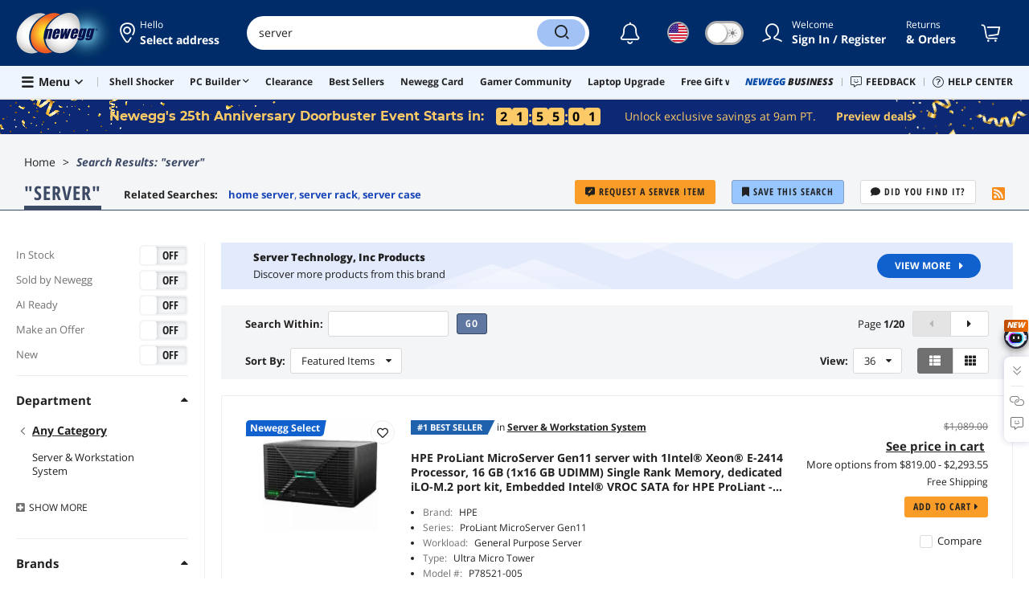

--- FILE ---
content_type: text/html; charset=UTF-8
request_url: https://www.newegg.com/p/pl?d=server&N=100
body_size: 88412
content:
<!DOCTYPE html><!DOCTYPE html><html lang="en-us" class="show-tab-store "><head><meta charSet="utf-8"/><link rel="preload" as="image" href="https://c1.neweggimages.com/productimage/nb300/A24GD2501130E8FUT38.jpg"/><link rel="preload" as="image" href="https://c1.neweggimages.com/productimage/nb300/59-252-041-03.jpg"/><link rel="preload" as="image" href="https://c1.neweggimages.com/brandimage/Brand1314.gif"/><link rel="preload" as="image" href="https://c1.neweggimages.com/productimage/nb300/59-991-005-09.jpg"/><link rel="preload" as="image" href="https://c1.neweggimages.com/brandimage/Brand8484.gif"/><link rel="preload" as="image" href="https://c1.neweggimages.com/productimage/nb300/2NS-00AX-030K6-02.png"/><link rel="preload" as="image" href="https://c1.neweggimages.com/productimage/nb300/59-319-304-04.webp"/><link rel="preload" as="image" href="https://c1.neweggimages.com/productimage/nb300/59-995-080-01.png"/><link rel="preload" as="image" href="https://c1.neweggimages.com/brandimage/Brand10772.gif"/><link rel="preload" as="image" href="https://c1.neweggimages.com/productimage/nb300/59-319-224-01.jpg"/><link rel="preload" as="image" href="https://c1.neweggimages.com/productimage/nb300/A4GH_131662993584953585Q9F7kO8XJ3.jpg"/><link rel="preload" as="image" href="https://c1.neweggimages.com/brandimage/Brand1186.gif"/><link rel="preload" as="image" href="https://c1.neweggimages.com/productimage/nb300/59-319-226-02.jpg"/><link rel="preload" as="image" href="https://c1.neweggimages.com/productimage/nb300/59-319-223-01.jpg"/><link rel="preload" as="image" href="https://c1.neweggimages.com/productimage/nb300/AV0XD221130132ICHC5.jpg"/><link rel="preload" as="image" href="https://c1.neweggimages.com/productimage/nb300/59-319-195-01.png"/><link rel="preload" as="image" href="https://c1.neweggimages.com/productimage/nb300/AG1MD23122211FP6U93.jpg"/><link rel="preload" as="image" href="https://c1.neweggimages.com/productimage/nb300/AG1MD23122211FVNAB2.jpg"/><link rel="preload" as="image" href="https://c1.neweggimages.com/productimage/nb300/0XP-00VY-00AZ8-01.jpg"/><link rel="preload" as="image" href="https://c1.neweggimages.com/productimage/nb300/AG1MD23122211FHPB39.jpg"/><link rel="preload" as="image" href="https://c1.neweggimages.com/productimage/nb300/59-319-177-02.jpg"/><link rel="preload" as="image" href="https://c1.neweggimages.com/productimage/nb300/59-155-924-01.png"/><link rel="preload" as="image" href="https://c1.neweggimages.com/productimage/nb300/59-319-227-01.jpg"/><link rel="preload" as="image" href="https://c1.neweggimages.com/productimage/nb300/2NS-00AX-030J9-01.jpg"/><link rel="preload" as="image" href="https://c1.neweggimages.com/productimage/nb300/59-319-178-02.jpg"/><link rel="preload" as="image" href="https://c1.neweggimages.com/productimage/nb300/A0ZXD24052314VQUMC1.jpg"/><link rel="preload" as="image" href="https://c1.neweggimages.com/productimage/nb300/AG1MD23122211FHASC2.jpg"/><link rel="preload" as="image" href="https://c1.neweggimages.com/productimage/nb300/59-319-139-04.png"/><link rel="preload" as="image" href="https://c1.neweggimages.com/productimage/nb300/59-319-243-01.jpg"/><link rel="preload" as="image" href="https://c1.neweggimages.com/productimage/nb300/2NS-00AX-030E3-01.png"/><link rel="preload" as="image" href="https://c1.neweggimages.com/productimage/nb300/V0VB_1_20190920630451324.jpg"/><link rel="preload" as="image" href="https://c1.neweggimages.com/productimage/nb300/AFYUD2201020SB9OQ40.jpg"/><link rel="preload" as="image" href="https://c1.neweggimages.com/productimage/nb300/59-319-306-03.webp"/><link rel="preload" as="image" href="https://c1.neweggimages.com/productimage/nb300/A6ZPD2206170O6QDMD0.jpg"/><link rel="preload" as="image" href="https://c1.neweggimages.com/productimage/nb300/A1K6S2410090NEICG9C.jpg"/><link rel="preload" as="image" href="https://c1.neweggimages.com/productimage/nb300/59-319-267-01.png"/><link rel="preload" as="image" href="https://c1.neweggimages.com/productimage/nb300/59-319-301-01.webp"/><link rel="preload" as="image" href="https://c1.neweggimages.com/productimage/nb300/59-319-310-01.jpg"/><title>server | Newegg.com</title><meta http-equiv="content-type" content="text/html; charset=UTF-8"/><meta name="referrer" content="always"/><meta name="keywords" content="server"/><meta name="description" content="Search Newegg.com for server. Get fast shipping and top-rated customer service."/><meta property="og:image" content="https://c1.neweggimages.com/WebResource/Themes/Nest/logos/logo_newegg_400400.png"/><meta property="og:description" content="Search Newegg.com for server. Get fast shipping and top-rated customer service."/><meta property="og:url" content="https://www.newegg.com/p/pl?d=server"/><meta property="og:type" content="website"/><meta property="og:title" content="server | Newegg.com"/><meta name="language" content="english"/><meta name="copyright" content="© 2000-2026 Newegg Inc."/><meta http-equiv="X-UA-Compatible" content="IE=edge"/><meta name="robots" content="index,follow,max-image-preview:large,max-snippet:-1"/><meta name="X-DNS-Prefetch-Control" content="on"/><meta name="format-detection" content="telephone=no"/><link rel="shortcut icon" type="image/x-icon" href="https://c1.neweggimages.com/WebResource/ngm/newegg.ico"/><link rel="canonical" href="https://www.newegg.com/p/pl?d=server"/><link rel="alternate" type="application/rss+xml" title="Newegg Product List" href="https://www.newegg.com/d/Product/RSS?Submit=ENE&amp;N=100&amp;IsNodeId=1"/><link rel="preconnect" href="https://c1.neweggimages.com/" crossorigin=""/><link rel="preconnect" href="https://imk.neweggimages.com/" crossorigin=""/><link rel="preconnect" href="https://promotions.newegg.com/" crossorigin=""/><link rel="preload" href="https://c1.neweggimages.com/WebResource/Themes/WWW/CSS/ProductList-b61d99389e.css" as="style"/><link rel="preload" href="https://c1.neweggimages.com/WebResource/Themes/WWW/CSS/RemoteTemplate-5c09be3c58.css" as="style"/><script>(function () {if (navigator.userAgent.match(/Newegg.+App/ig)||navigator.userAgent.match(/bot/ig)) return;;(function(w,o,d){w[o]=w[o]||function(){w[o][d].push(arguments)};w[o][d]=w[o][d]||[]})(window,'Osano','data');function getCookie(name) {const cookies = document.cookie.split('; ');for (let cookie of cookies) {const [cookieName, cookieValue] = cookie.split('=');if (decodeURIComponent(cookieName) === name) {return decodeURIComponent(cookieValue);}}return null;}var nv = getCookie('NVTC');var cn = nv.split('.').slice(0, 4).join('.');var cl = getCookie('CustomerLogin');if (cl) {cl = JSON.parse(cl);if (cl.LoginId) cn = cl.LoginId;}window.Osano('userData', cn);var self = document.currentScript;var o = document.createElement('script');o.src ='https://cmp.osano.com/AzydZ7TEEX0GW2hin/3c115a66-ecfb-4dbf-929a-5d9c71025132/osano.js?v=0.2';o.async = false;try {self.parentElement.replaceChild(o, self);} catch (error) {console.log(error);}})();</script><style>.osano-cm-dialog--type_bar{display:none;}.osano-cm-widget{display: none;}</style><script> function showOsanoBar() { if (window.Osano && window.Osano.cm) { const consent = window.Osano.cm.getConsent(); console.log('Consent status:', consent);if (consent === 'accepted') { console.log('Consent already given. Banner will not be shown.'); return; }window.Osano.cm.addEventListener('osano-cm-initialized', function() { console.log('Osano initialized'); if (window.Osano.cm.countryCode !== 'us') { const banner = document.querySelector('.osano-cm-dialog--type_bar'); if (banner) { banner.setAttribute('style', 'display:flex;'); console.log('Banner displayed'); } else { console.log('Banner element not found');} } });const otBtnSpan = document.querySelector('#otBtnSpan'); if (otBtnSpan) { otBtnSpan.setAttribute('style', 'display:inline;'); console.log('Cookie preferences button shown'); }const otSdkBtn = document.querySelector('#ot-sdk-btn'); if (otSdkBtn) { otSdkBtn.innerHTML = 'Your Privacy Choices <svg xmlns="http://www.w3.org/2000/svg" xml:space="preserve" style="enable-background:new 0 0 30 14;width: 30px;vertical-align: middle;" viewBox="0 0 30 14" class="h-full w-8"><path d="M7.4 12.8h6.8l3.1-11.6H7.4C4.2 1.2 1.6 3.8 1.6 7s2.6 5.8 5.8 5.8z" style="fill-rule:evenodd;clip-rule:evenodd;fill:#fff"></path><path d="M22.6 0H7.4c-3.9 0-7 3.1-7 7s3.1 7 7 7h15.2c3.9 0 7-3.1 7-7s-3.2-7-7-7zm-21 7c0-3.2 2.6-5.8 5.8-5.8h9.9l-3.1 11.6H7.4c-3.2 0-5.8-2.6-5.8-5.8z" style="fill-rule:evenodd;clip-rule:evenodd;fill:#06f"></path><path d="M24.6 4c.2.2.2.6 0 .8L22.5 7l2.2 2.2c.2.2.2.6 0 .8-.2.2-.6.2-.8 0l-2.2-2.2-2.2 2.2c-.2.2-.6.2-.8 0-.2-.2-.2-.6 0-.8L20.8 7l-2.2-2.2c-.2-.2-.2-.6 0-.8.2-.2.6-.2.8 0l2.2 2.2L23.8 4c.2-.2.6-.2.8 0z" style="fill:#fff"></path><path d="M12.7 4.1c.2.2.3.6.1.8L8.6 9.8c-.1.1-.2.2-.3.2-.2.1-.5.1-.7-.1L5.4 7.7c-.2-.2-.2-.6 0-.8.2-.2.6-.2.8 0L8 8.6l3.8-4.5c.2-.2.6-.2.9 0z" style="fill:#06f"></path></svg>'; otSdkBtn.href = 'https://kb.newegg.com/knowledge-base/cookies-policy/?cm_sp=footer-_-privacy-policy#your-choices-and-controls'; otSdkBtn.target = '_blank'; } } else { console.log('Osano not initialized yet'); } } window.addEventListener('load', showOsanoBar);</script><script type="text/javascript">!function(){try{if(!navigator.userAgent.match(/Newegg.+App/ig))return;var e=document.createElement("style");e.innerText="html.sticky-header-top body{padding-top: 0px!important;}header{display: none;}footer{display: none;}",document.querySelector("head").append(e)}catch(t){console.log(t)}}();</script><script>window.__PolyfillScripts__={"core-js":"https://c1.neweggimages.com/WebResource/Scripts/WWW/core-js.polyfill.min.js","intersection-observer":"https://c1.neweggimages.com/WebResource/Scripts/WWW/intersection-observer.polyfill.min.js"}</script><script defer="" src="https://c1.neweggimages.com/WebResource/Scripts/WWW/runtime~search~ProductList-8a0a4185.js" integrity="sha384-xGaC5JbLTSGOOjsfNK6OOG7tyvK8N+gxz2JQLp2Yr2cyou6feibbR+ddbQP9sTaA" crossorigin="anonymous"></script><script defer="" src="https://c1.neweggimages.com/WebResource/Scripts/WWW/polyfillEntry-d564c4f7.js" integrity="sha384-GyspPthOpzPEDi2YWdMuJe/gzXlV6+KRPFNs5RXd0DyyHRE34qMP7WrTZCewm21l" crossorigin="anonymous"></script><link href="https://c1.neweggimages.com/WebResource/Themes/WWW/CSS/ProductList-b61d99389e.css" rel="stylesheet"/><link href="https://c1.neweggimages.com/WebResource/Themes/WWW/CSS/RemoteTemplate-5c09be3c58.css" rel="stylesheet"/><script id="kimoi" type="application/json">[{"type":"setCookie","payload":{"cookie":"CountryRegion","value":"USA"}},{"type":"setCookie","payload":{"cookie":"LanguageCode","value":"en"}},{"type":"setSubCookie","payload":{"cookie":"CountryConfiguration","subCookieKey":"CurrencyCode","subCookieValue":"USD"}}]</script></head><body><div><script type="text/javascript">;;;(function(){var e=document.querySelector('meta[name="viewport"]'),t=document.createElement("meta");t.name="viewport",t.content="width=device-width",e||document.head.appendChild(t)})();</script></div><div><script defer src="https://c1.neweggimages.com/webresource/Scripts/Others/MarketingChannel/processmktchannelv10.js"></script></div><div><script type="text/javascript">var nebs=nebs||{};nebs.errors=[];window.onerror=function(){nebs.errors.push(arguments);return true;}</script></div><div><script src="https://c1.neweggimages.com/webResource/Scripts/WWW/jquery-3.5.1.min.js"></script></div><div><script type="text/javascript">jQuery(function () {
    'use strict';

    const config = {
        maxFilterItems: 3,
        allowedOrderValues: [0,1]
    };

    function isOrderAllowed() {
        if (!config.allowedOrderValues || config.allowedOrderValues.length === 0) {
            return true;
        }

        const urlParams = new URLSearchParams(globalThis.location.search);
        const orderValue = getParamIgnoreCase(urlParams, 'Order');

        const orderNum = orderValue === null ? 0 : Number.parseInt(orderValue, 10);

        return config.allowedOrderValues.includes(orderNum);
    }

    function getFirstNavChildren() {
        if (!globalThis.__initialState__ || !globalThis.__initialState__.NavigationList) {
            return null;
        }

        const navigationList = globalThis.__initialState__.NavigationList;
        if (!navigationList || navigationList.length === 0) {
            return null;
        }

        const firstNav = navigationList[0];
        if (!firstNav || !firstNav.Children || !Array.isArray(firstNav.Children)) {
            return null;
        }

        return firstNav.Children;
    }

    function shouldCreateFilter() {
        const children = getFirstNavChildren();
        if (!children) {
            return false;
        }

        const storeType2Count = children.filter(child => child.StoreType === 2).length;
        return storeType2Count > 1;
    }

    function getParamIgnoreCase(urlParams, paramName) {
        for (const [key, value] of urlParams.entries()) {
            if (key.toLowerCase() === paramName.toLowerCase()) {
                return value;
            }
        }
        return null;
    }

    function hasParamIgnoreCase(urlParams, paramName) {
        for (const key of urlParams.keys()) {
            if (key.toLowerCase() === paramName.toLowerCase()) {
                return true;
            }
        }
        return false;
    }

    function deleteParamIgnoreCase(urlParams, paramName) {
        const keysToDelete = [];
        for (const key of urlParams.keys()) {
            if (key.toLowerCase() === paramName.toLowerCase()) {
                keysToDelete.push(key);
            }
        }
        keysToDelete.forEach(key => urlParams.delete(key));
    }

    function buildUrlWithNValue(nValue) {
        const currentUrl = new URL(globalThis.location.href);
        const urlParams = new URLSearchParams(currentUrl.search);

        const existingN = getParamIgnoreCase(urlParams, 'N');
        deleteParamIgnoreCase(urlParams, 'N');
        deleteParamIgnoreCase(urlParams, 'cm_sp');

        if (!hasParamIgnoreCase(urlParams, 'isdeptsrh')) {
            urlParams.set('isdeptsrh', '1');
        }

        let searchString = urlParams.toString();
        const newNValue = existingN ? existingN + ' ' + nValue : nValue;
        
        if (searchString) {
            searchString = 'N=' + encodeURIComponent(newNValue) + '&' + searchString;
        } else {
            searchString = 'N=' + encodeURIComponent(newNValue);
        }

        currentUrl.search = searchString;
        return currentUrl.toString();
    }

    function getFilterOptionsFromDOM() {
        const filterOptions = [];

        const children = getFirstNavChildren();
        if (!children) {
            return filterOptions;
        }

        const storeType2Items = children.filter(child => child.StoreType === 2);

        const maxItems = Math.min(config.maxFilterItems, storeType2Items.length);

        for (let i = 0; i < maxItems; i++) {
            const item = storeType2Items[i];
            if (item && item.Name && item.NValue !== undefined && item.NValue !== null) {
                const href = buildUrlWithNValue(item.NValue);
                filterOptions.push({
                    name: item.Name,
                    href: href
                });
            }
        }

        return filterOptions;
    }

    function addStylesIfNeeded() {
        if (document.getElementById('dynamic-category-filter-styles')) {
            return;
        }

        const style = document.createElement('style');
        style.id = 'dynamic-category-filter-styles';
        style.textContent = `
                .list-tool-filter {
                    float: left;
                    padding: 7px 0;
                }
                .list-tool-filter-btn {
                    display: inline-block;
                    padding: 6px 15px;
                    border-radius: 16px;
                    background: #fff;
                    border: 1px solid #D1D1D1;
                    cursor: pointer;
                    margin-right: 10px;
                }
                .list-tool-filter-btn:last-child {
                    margin-right: 0;
                }
                .list-tool-filter-btn:hover {
                    background-color: #1061CD;
                    color: #fff;
                    border-color: transparent;
                }
                .list-tool-sortby {
                    margin-right: 20px;
                }
            `;
        document.head.appendChild(style);
    }

    function findSortbyContainer() {
        const container = document.querySelector('.list-tools-bar .list-tool-sortby');
        return container || null;
    }

    function buildFilterHtml(filterOptions) {
        let filterHtml = '<div class="list-tool-filter">';
        filterHtml += '<span class="list-tool-label">Filter:</span>';

        for (const option of filterOptions) {
            filterHtml += '<a href="' + option.href + '" class="list-tool-filter-btn" data-subcategory-name="' + 
                option.name.replaceAll('"', '&quot;') + '">' +
                option.name + '</a>';
        }

        filterHtml += '</div>';
        return filterHtml;
    }

    function insertFilterElement(sortbyContainer, filterElement) {
        sortbyContainer.insertAdjacentElement('afterend', filterElement);
    }

    function trackGA4Impression() {
        if (globalThis.__ga_push !== undefined) {
            globalThis.__ga_push({
                'event': 'legacy_view',
                'legacy_element_value': 'productlist-toolbar-subcategoryfilter'
            });
        }
    }

    function trackGA4Click(subcategoryName) {
        if (globalThis.__ga_push !== undefined) {
            globalThis.__ga_push({
                'event': 'legacy_click',
                'legacy_element_value': 'productlist-toolbar-subcategoryfilter-' + subcategoryName
            });
        }
    }

    function attachClickTracking(filterElement) {
        const buttons = filterElement.querySelectorAll('.list-tool-filter-btn');
        buttons.forEach(function(button) {
            button.addEventListener('click', function() {
                const subcategoryName = this.getAttribute('data-subcategory-name') || this.textContent.trim();
                trackGA4Click(subcategoryName);
            });
        });
    }

    function createDynamicCategoryFilter() {
        if (!isOrderAllowed()) {
            return;
        }

        if (!shouldCreateFilter()) {
            return;
        }

        const filterOptions = getFilterOptionsFromDOM();
        if (filterOptions.length === 0) {
            return;
        }

        if (document.querySelectorAll('.list-tool-filter').length > 0) {
            return;
        }

        addStylesIfNeeded();

        const sortbyContainer = findSortbyContainer();
        if (!sortbyContainer) {
            return;
        }

        const filterHtml = buildFilterHtml(filterOptions);
        const tempDiv = document.createElement('div');
        tempDiv.innerHTML = filterHtml;
        const filterElement = tempDiv.firstElementChild;
        insertFilterElement(sortbyContainer, filterElement);
        trackGA4Impression();
        attachClickTracking(filterElement);
    }

    function init() {
        createDynamicCategoryFilter();
    }

    init();

});

</script></div><div><style>@import url(https://c1.neweggimages.com/webresource/Scripts/Others/doorbuster/anniversary_doorbuster_home.css)</style><script type="text/javascript">;;;(function () {var urlParams = new URLSearchParams(window.location.search);var isAutoTesting = urlParams.get('__AUTOTESTING_FLAG') === 'true';if (isAutoTesting) {return;}var s = document.createElement("script");s.defer = true;s.async = true;s.type = "text/javascript";s.src = "https://c1.neweggimages.com/webresource/Scripts/Others/doorbuster/25thanniversarydoorbuster.0.3.js";var node = document.getElementsByTagName("script")[0];node.parentNode.insertBefore(s, node);})();</script></div><div><script>!function(){var style = document.createElement('style');style.type = 'text/css';style.innerHTML=document.getElementById('NewTemplate')?'div.grid-col.radius-m.bg-white.our-apps > div.line-horizontal.bg-line.width-auto > span{color:#4D4D4D}.sticky-header-top body{padding-top:120px;height:auto;min-height:calc(100% - 120px);} .sticky-header-top .page-content{padding-top:0;min-height:0;}':'@import url(https://c1.neweggimages.com/webresource/themes/darkmode-min.28.css);.dark-mode #ot-sdk-btn.ot-sdk-show-settings, .dark-mode #ot-sdk-btn.optanon-show-settings{ color: #e3e3e3 !important }.dark-mode #ot-sdk-btn.ot-sdk-show-settings:hover, .dark-mode #ot-sdk-btn.optanon-show-settings:hover{color: #ea9d28 !important;};.footer2021-disclaimer-link:hover {color: #e3e3e3!important;} div.grid-col.radius-m.bg-white.our-apps > div.line-horizontal.bg-line.width-auto > span{color:#4D4D4D}.dark-mode .item-img{opacity: 1 !important;} '; document.getElementsByTagName('head').item(0).appendChild(style); }()</script></div><div><script type="text/javascript">
            ;;(function () {
                var darkv = document.cookie.match('(^|;) ?NV_Theme=([^;]*)(;|$)');
                var dark = darkv ? darkv[2] : "false";
                if (dark == "true") {
                    if (!document.getElementById('NewTemplate')) { jQuery('html').addClass('dark-mode'); }
                    else { document.documentElement.classList.add("dark-mode") }
                }
                var style = document.createElement("style");
                var darkCss = '#Dark_Mode{display:none;}.header2021-toggle{z-index:5}.header2021-nav ~ .header2021-nav.header2021-toggle{margin-left:20px}.header2021-toggle:hover{transform:scale(1)}.header2021-toggle:hover .bg-lightgray{background-color:rgba(235,235,235,1)}.header2021-toggle .toggle-body{border:1px solid #212121;border-radius:30px}.header2021-toggle .toggle-body-inner:after{border-radius:30px;width:30px;top:0;bottom:0;margin-left:-1px;box-shadow:0 1px 6px 0 rgb(0 0 0 / 16%)}.header2021-toggle .toggle-handle{font-size:20px;color:#474747}.header2021-toggle .dark-mode-tooltip{padding:5px 15px;white-space:nowrap}.header2021-toggle.menu.at-bottom .menu-body{left:auto;right:0;margin-top:12px;text-align:left}.header2021-toggle.at-bottom>.menu-arrow{left:auto;right:20px;text-align:left}.header2021-toggle.at-bottom>.menu-body>.menu-arrow{left:auto!important;right:20px}.dark-mode .header2021-toggle .toggle-handle.take-on{padding-left:8px}.dark-mode .header2021-toggle:hover .bg-lightgray{background-color:#ea7421}.dark-mode .header2021-toggle .toggle-body{border:1px solid #835b38}.dark-mode .header2021-toggle .bg-lightgray{background-color:#e05d00}.dark-mode .header2021-toggle input[type="checkbox"]:checked ~ .toggle-body .toggle-body-inner:after{margin-right:0;margin-left:0;top:0}.dark-mode .header2021-toggle .toggle-body-inner:after{box-shadow:0 6px 6px 0 rgb(0 0 0 / 16%)}@media(max-width:599px){.header2021-inner{padding:15px 2px}.header2021-logo{width:60px}.header2021-country.header2021-nav:not(:first-child){margin-left:15px}.header2021-toggle .bg-lightgray{background:#fff}.header2021-nav ~ .header2021-nav.header2021-toggle{margin-left:15px}.header2021-toggle .toggle-body{min-width:30px;height:30px;border-radius:50%}.header2021-toggle .toggle-body-inner{width:100%;height:100%;transform:translateX(0);justify-content:center;align-items:center}.header2021-toggle .toggle-handle{height:100%;line-height:1.1;padding:0;font-size:22px;justify-content:center;z-index:2}.header2021-toggle .toggle-body-inner:after{content:none}.header2021-toggle .toggle-handle.take-off{padding:0}.header2021-toggle .toggle-handle.take-on,.header2021-toggle.menu.at-bottom .menu-body{display:none}.dark-mode .header2021-toggle .toggle-handle.take-on{display:flex;padding:0}.dark-mode .header2021-toggle .toggle-handle.take-off{display:none}.section-right>.line-vertical-new{margin:0 0 0 10px}}@media(max-width:350px){.header2021-nav-inner,.header2021-nav.menu .header2021-nav-inner{padding-left:26px;height:26px;min-height:26px}.header2021-country-flag{width:26px;height:26px}.header2021-nav-icon{width:26px;height:26px;line-height:26px;font-size:24px;top:2px}.header2021-nav ~ .header2021-nav{margin-left:5px}.header2021-nav ~ .header2021-nav.header2021-toggle{margin-left:10px}.header2021-toggle .toggle-body{min-width:24px;height:24px}.header2021-toggle .toggle-handle{font-size:16px}}';
                try {
                    style.appendChild(document.createTextNode(darkCss));
                } catch (ex) {
                    style.styleSheet.cssText = darkCss;
                }
                var head = document.getElementsByTagName("head")[0];
                head.appendChild(style);
                var darkbut = jQuery('<div class="header2021-nav header2021-toggle toggle toggle-m menu at-bottom"><label id="darkLabel"><input type="checkbox" id="checkdarkmode"><span class="toggle-body bg-lightgray font-l"><span class="toggle-body-inner"><span class="toggle-handle take-on">&#9790;</span><span class="toggle-handle take-off ">&#9728;</span></span></span></label><div id="darkModal" class="menu-body bg-white radius-s shadow-level-1"><i class="menu-arrow"></i><p class="dark-mode-tooltip">Switch to Dark Mode</p></div></div>');
                jQuery(document).ready(function () {
                    jQuery('.header2021-country').after(darkbut);
                    let timeout = null;
                    jQuery('#darkLabel').on('touchend', function () {
                        if (timeout) { clearTimeout(timeout) }
                        jQuery('#darkModal').css('display', 'block')
                        timeout = setTimeout(function () { jQuery('#darkModal').css('display', 'none'); }, 2000);
                    });
                    if (dark == "true") {
                        jQuery('#checkdarkmode')[0].checked = true;
                        jQuery('.dark-mode-tooltip').text("Switch to Light Mode");
                    }
                    jQuery('#checkdarkmode').change(function () {
                        if (this.checked) { window.__ga_push({ 'event': 'dark_mode', 'dark_mode_value': 'turn on' }) } else { window.__ga_push({ 'event': 'dark_mode', 'dark_mode_value': 'turn off' }) };
                        jQuery('html').toggleClass('dark-mode');
                        var $tooltip = jQuery('.dark-mode-tooltip').text();
                        jQuery('.dark-mode-tooltip').text($tooltip == "Switch to Dark Mode" ? "Switch to Light Mode" : "Switch to Dark Mode");
                        var t = new Date;
                        t.setTime(t.getTime() + 94608e6);
                        document.cookie = "NV_Theme=" + ($tooltip == "Switch to Dark Mode") + ";expires=" + t.toGMTString() + ";path=/;domain=." + location.hostname.split('.').splice(-2).join('.') + ";"
                    });
                    jQuery('#darkLabel').hover(function () { jQuery('#darkModal').css('display', 'block') }, function () { $('#darkModal').css('display', 'none') });
                })
            })();</script></div><div><script type="text/javascript">;;; (function () { var ADRPattern = /Newegg.+Android.+App/ig; var IPNPattern = /Newegg.+(iPhone|iPad).+App/ig; var Container = { APP: 'GTM-TF5LHJ5', EGG: 'GTM-WJ2PC5C' }; function LoadContainer(w, d, s, l, i) { w[l] = w[l] || []; w[l].push({ 'gtm.start': new Date().getTime(), event: 'gtm.js' }); var f = d.getElementsByTagName(s)[0], j = d.createElement(s), dl = l != 'dataLayer' ? '&l=' + l : ''; j.async = true; j.src = 'https://imk.neweggimages.com/webresource/scripts/gatra/lib/usa/neggtm.js?negg=2&id=' + i + dl; f.parentNode.insertBefore(j, f); }; if (navigator.userAgent.match(ADRPattern) || navigator.userAgent.match(IPNPattern)) {  } else { LoadContainer(window, document, 'script', 'dataLayer', Container.EGG); } })();</script></div><div><script type="text/javascript">;;; (function () { var ADRPattern = /Newegg.+Android.+App/ig; var IPNPattern = /Newegg.+(iPhone|iPad).+App/ig; var Container = { APP: 'GTM-TF5LHJ5', EGG: 'GTM-WJ2PC5C' }; function LoadContainer(w, d, s, l, i) { w[l] = w[l] || []; w[l].push({ 'gtm.start': new Date().getTime(), event: 'gtm.js' }); var f = d.getElementsByTagName(s)[0], j = d.createElement(s), dl = l != 'dataLayer' ? '&l=' + l : ''; j.async = true; j.src = 'https://imk.neweggimages.com/webresource/scripts/gatra/lib/app/neggtm.js?negg=2&id=' + i + dl; f.parentNode.insertBefore(j, f); }; if (navigator.userAgent.match(ADRPattern) || navigator.userAgent.match(IPNPattern)) { LoadContainer(window, document, 'script', 'dataLayer', Container.APP); } else { } })();</script></div><div><script type="text/javascript" >;(function () {var s = document.createElement("script");
  s.defer=true;
 s.type = "text/javascript";
   s.src = "//imk.neweggimages.com/webresource/scripts/plugin/inhousebiztra.js";
 var node = document.getElementsByTagName("script")[0];
 node.parentNode.insertBefore(s, node);})();</script></div><div><style>@import url(https://c1.neweggimages.com/webresource/themes/WWW/CSS/fixManufactory.css)</style></div><div><script type="text/javascript">(function () {
    try {
        jQuery(document).ready(function () {
            var topScript = document.createElement("script");
            topScript.type = "text/javascript";
            topScript.src = "https://c1.neweggimages.com/webresource/Scripts/Others/BestSellerAndL30d/entranceOnPLPWithoutKeywords-v3.js";
            var node = document.getElementsByTagName('script')[0];
            node.parentNode.insertBefore(topScript, node);
        })
    } catch (e) {}
})();</script></div><div><script type="text/javascript" defer src='https://c1.neweggimages.com/webresource/Scripts/Others/ShippingEstimate/shippingestimate-v.11.4.min.js'></script></div><div>
            <script type="text/javascript">
            ;;;(function() {
      window.__ga_biItems=[{pages: ["all"],events:["view_item","select_item","view_item_list"],property:["item_range","spa","best_seller","lowest_price","deal_type","boost_type"]}];    window.__ga_forbiddenList = [{
 pages: ["all"],
  events:["modules_view","recommendation_module_click","search_ahead_view","legacy_view","legacy_click","view_item_list","recommendation_module_view","spa_view","spa_click","search_ahead_click","infocard_view","infocard_click","web_notification_view","trending_keywords_view","select_item","Page_load_time","view_promotion","legacy_view"],
  clearGa4: true,
  clearInhouse:false,
      }
   ];
                window.__ga_mappingAdobe = [{
   events:["event63"],
   eventName:"legacy_click",
   mapping:{
  legacy_element_value:"evar78",
 module_name:"evar79",
   products:"products"
    }
   },{
   events:["event168"],
   eventName:"legacy_view",
   mapping:{
  legacy_element_value:"evar78",
   products:"products"
    }
   },{
 events: ["event21"],
 eventname: "email_subscribed",
 mapping:{ 
 }
 }, {
 events: ["event40"],
 eventname: "modules_click", mapping:{
 module_name: "eVar103"
 }
 }, {
 events: ["event91"],
 eventname: "modules_view", mapping:{
 module_name: "eVar79"
 }
 }];
                window.__ga_linkInternalFilters = "javascript:,newegg.com,gamecrate.com,abs.com,checkout.us.zip.co,zip.co,checkout.quadpay.com,3debspay.boc.cn,alfabank.ru,arcot.com,billmelater.com,citibank.co.kr,ftpsllc.com,garanti.com.tr,hyundaicard.com,kbcard.com,keb.co.kr,masterpass.com,mycardsecure.com,newegg3.com.sh,paypal.com,samsungcard.co.kr,secure2gw.ro,securecode.com,secureserver.net,securesuite.co.uk,securesuite.net,shinhancard.com,verifiedbyvisa.com,visa.com,visa.com.ar,web.v.me,secondfunnel.com,cardinalcommerce.com,secure.neweggbusiness.com,www-newegg-com.cdn.ampproject.org,www.newegg.ca,secure.newegg.ca,kb.neweggbusiness.com,www.neweggbusiness.com,help.newegg.ca,secure.m.newegg.ca,secure.newegg.com,www.rosewill.com,neweggbusiness.com,sellerportal.newegg.cn,partner.gqc.newegg.space,help.neweggbusiness.com,secure.newegg6.com.sh,sellerportal62780.gqc.newegg.space,central3.newegg.org,partner.newegg.cn,secure.newegg4.com.sh,newegg.io,newegggpu.com,justgpu.com";
            })()
        </script>
</div><div>
          <script type="text/javascript" >
          jQuery(document).ready(function(){
            try {
              var url = "https://" + window?.location?.hostname + '/tools/nas-builder?cm_sp=tool_entrance-_-PLP_item-_-nas-builder';
              var subIds =[124]
              var style = '<style type="text/css">.item-combo p:hover {text-decoration: underline;}.item-combo p .ico-nas {width: 14px;height: 14px;font-size: 14px;background: url("https://c1.neweggimages.com/webresource/themes/Nest/images/icons/icon_nas.svg");background-size: 100% 100%;display: inline-block;margin: 0 4px 0 0;position: relative;top: 2px;}</style>'
              jQuery('head')?.append(style)
              jQuery('.list-wrap .item-cells-wrap .item-cell .item-container')?.each(function (index, target) {
                const itemNumber = target?.id
                const item = __initialState__?.Products?.find(item => item?.ItemCell?.Item == itemNumber)
                if(subIds?.includes(item?.ItemCell?.Subcategory?.SubcategoryId)){
                  const targetDom = jQuery(target)?.find('.item-operate .item-compare-box')
                  targetDom?.before('<a href='+ url +' target="_blank" class="item-msg link-blue"><div class="item-combo"><p><i class="ico-nas"></i> NAS Builder<i class="fa fa-caret-right"></i></p></div></a>')
                }
              })
            } catch (error) {
              console.error(error)
            }
          })
        </script>
</div><div><script type="text/javascript">!function(){const e=new URLSearchParams(window.location.search),t=e.get("ranMID"),n=e.get("ranSiteID");if(t&&n){const e=new Date,o=e.getUTCFullYear(),r=String(e.getUTCMonth()+1).padStart(2,"0"),i=String(e.getUTCDate()).padStart(2,"0"),s=String(e.getUTCHours()).padStart(2,"0"),d=String(e.getUTCMinutes()).padStart(2,"0"),c=`${o}${r}${i}_${s}${d}`,u=encodeURIComponent("amid:"+t+"|ald:"+c+"|atrv:"+n),l=new Date;l.setDate(l.getDate()+180);const a=l.toUTCString(),p=window.location.hostname.split('.'),h=p.slice(-2).join('.'),m=h.startsWith('localhost')?'localhost':'.'+h;document.cookie="rmStoreGateway="+u+"; expires="+a+"; path=/; domain="+m+"; secure; SameSite=Lax"}}();</script></div><div><script type="text/javascript" defer src='https://c1.neweggimages.com/webresource/Scripts/Others/RequestQuote/requestquote-v6.7.19.js'></script></div><div><script async src="https://c1.neweggimages.com/webresource/Scripts/Others/plp/computer-cases-type-left-filter-2.0.js"></script></div><div><style>.header2021 .page-content-inner{max-width: inherit !important;}</style></div><div><script type="text/javascript" defer src='https://c1.neweggimages.com/webresource/Scripts/Others/TopKeywords/highlightKeywords.1.4.js'></script></div><div><style>.header2021-user-bar{background:#eee}.header2021-user-bar::before{background:none}.header2021-account.menu.at-bottom>.menu-body.bg-white>.header2021-user-bar~.menu-arrow::before{border-bottom-color:#eee}.header2021-user-bar > .menu-list{right: 10px;position: absolute;}</style></div><div><script async src="https://c1.neweggimages.com/webresource/Scripts/Others/shopbestdeals/newegg-deals-suggestion-3.6.js"></script></div><div><style>.search-suggestions-box span{font-size:18px}</style></div><div><script async src="https://c1.neweggimages.com/webresource/Scripts/Others/plp/promotion-banners-3.0.js"></script></div><div><script async src="https://c1.neweggimages.com/webresource/Scripts/Others/plp/request-server-item-1.0.js"></script></div><div><style>.item-img>img,.goods-img>img{object-fit: contain}</style></div><div><script type="text/javascript">jQuery(document).ready(function(){jQuery('#stock_00-980-055').siblings('.item-action').find('.item-operate').hide();jQuery('#stock_00-978-052').siblings('.item-action').find('.item-operate').hide();jQuery('#stock_00-995-353').siblings('.item-action').find('.item-operate').hide();});</script></div><div><style>.item-brand {margin-bottom: 0px !important; } .item-brand img {min-width: unset !important; }</style></div><div><script>!(function () { const cookieName = "NV_AB_Testing"; const currentValue = getCookie(cookieName); if (!currentValue) return; const cookieValue = JSON.parse(currentValue); if (!cookieValue) return; delete cookieValue.product; const newValue = JSON.stringify(cookieValue); const options = { expires: new Date(Date.now() + 30 * 24 * 60 * 60 * 1000),domain: ".newegg.com",path: "/",sameSite: "Lax",};setCookie(cookieName, newValue, options); function getCookie(name) { const cookies = document.cookie.split("; "); const cookie = cookies.find((cookie) => cookie.startsWith(`${name}=`)); if (cookie) { return cookie.split("=")[1]; } return null; }function setCookie(name, value, options) { const cookieString = `${name}=${value};`; const expires = options.expires ? `Expires=${options.expires.toUTCString()};` : ""; const domain = options.domain ? `Domain=${options.domain};` : ""; const path = options.path ? `Path=${options.path};` : ""; const sameSite = options.sameSite ? `SameSite=${options.sameSite};` : ""; document.cookie = [cookieString, expires, domain, path, sameSite, "Secure"].join(" "); }})();</script></div><div><style>.robot-chat-popup .robot-chat-popup-right .robot-entry-cell-inner .quick-cardbox .swiper-slide {width: calc((100% - 28px) / 3) !important;}</style></div><div><style>.header2021 .header2021-portal[id^='trendingBanner_00000000'] { position: relative; padding: 0 6px; background: linear-gradient(90deg, #0A154C 0%, #1234B0 100%); color: #FDCD00 !important; transform: skewX(-10deg) !important; border-radius: 4px 0; } .header2021 .header2021-portal[id^='trendingBanner_00000000'] span { transform: skewX(10deg) !important; } .product-tag-list .tag.bg-lightorange, .at-top-left .tag.bg-lightorange { background: linear-gradient(90deg, #0A154C 0%, #1234B0 100%); color: #FDCD00 !important; } .header2021-search .hot-search-swiper > a:first-child, .dark-mode .header2021-search .hot-search-swiper > a:first-child { background: linear-gradient(90deg, #0A154C 0%, #1234B0 100%); color: #FDCD00 !important; font-weight: bold; } .header2021-search .scrollbar > li:first-child a { color: #084BA6 !important; } .dark-mode .header2021-search .scrollbar > li:first-child a { color: #A2C2F5 !important; } .tag.tag-doorbuster { background: linear-gradient( 90deg , #3F82F9 0%, #1354C7 20%,#031C4C 100%) !important; border-radius: 4px 0 !important; transform: skewX(-10deg); clip-path:none !important; } .tag.tag-doorbuster .tag-text { color: #FCCB67 !important; padding-left: 26px !important; } .tag.tag-doorbuster .ico-doorbuster { width: 22px !important; top: 2px !important; height: 16px !important; background-image: url(https://c1.neweggimages.com/webresource/themes/Nest/holidays/anniversary/item1.png) !important; background-size: 100% 100% !important; } .tag.tag-doorbuster .tag-text, .tag.tag-doorbuster .ico, .tag.tag-doorbuster img, .tag.tag-doorbuster svg, .tag.tag-doorbuster .tag-medal { -webkit-transform: skewX(10deg); transform: skewX(10deg); }</style></div><div><script type="text/javascript">
        $(function () {
    try {
        //ParentBanner
        const aParentTags = document.querySelectorAll('#Portals_swiper a');
        const parentBannerMap = __initialState__?.__ServiceDataAllBanner.reduce((map, banner) => {
            if (banner.TransactionNumber) {
                map.set(banner.TransactionNumber.toString(), banner);
            }
            return map;
        }, new Map());
        aParentTags.forEach(aParentTag => {
            const transId = aParentTag.id.split('_').pop()
            const bannerData = parentBannerMap.get(transId);
            if (bannerData) {
                aParentTag.addEventListener('click', (e) => {
                    window?.__ga_push({
                        'event': 'legacy_click',
                        'legacy_element_value': "header-topbar-" + bannerData.Title
                    });
                });
            }
        });

        //SubBanner
        const subBanners = __initialState__?.__ServiceDataAllBanner?.flatMap(banner => banner?.ChildBannerInfo)?.filter(Boolean);
        if (subBanners?.length > 0) {
            let impressionArry = [];
            const subBannerMap = subBanners.reduce((map, banner) => {
                if (banner.TransactionNumber) {
                    map.set(banner.TransactionNumber.toString(), banner);
                }
                return map;
            }, new Map());

            const observer = new MutationObserver((mutationsList) => {
                for (let mutation of mutationsList) {
                    if (mutation.type === 'childList') {
                        mutation.addedNodes.forEach(node => {
                            if (node.id === 'popover-header-portal') {
                                const aTags = node.querySelectorAll('a');
                                aTags.forEach(aTag => {
                                    const transId = aTag.id.split('_').pop()
                                    const bannerData = subBannerMap.get(transId);
                                    if (bannerData) {
                                        const isImpressioned = impressionArry.includes(transId);
                                        if (!isImpressioned) {
                                            impressionArry.push(transId);
                                            window?.__ga_push({
                                                'event': 'legacy_view',
                                                'legacy_element_value': "header-topbar-" + bannerData.Title
                                            });
                                        }
                                        if (!aTag.hasAttribute('data-click-bound')) {
                                            aTag.setAttribute('data-click-bound', 'true');
                                            aTag.addEventListener('click', (e) => {
                                                window?.__ga_push({
                                                    'event': 'legacy_click',
                                                    'legacy_element_value': "header-topbar-" + bannerData.Title
                                                });
                                            });
                                        }
                                    }
                                });
                            }
                        });
                    }
                }
            });
            observer.observe(document.body, { childList: true });
        }
    } catch (error) {
        console.error(error);
    }
});
    </script></div><div><script async src="https://c1.neweggimages.com/webresource/Scripts/Others/Survey/getPCodeBySurvey.0.6.js"></script></div><div><script type="text/javascript">
        ;;;(function(){
            document.addEventListener('click', function (event) {
                const link = event.target.closest('.popover-body a.header2021-portal');
                const popover = document.getElementById('popover-header-portal');
                if (link && popover && popover.contains(link)) {
                    const text = link.querySelector('span')?.innerText?.trim();
                    if (text && !!__ga_push) {
                        __ga_push({
                            event: "legacy_click",
                            legacy_element_value: "header-topbar-" + text
                        });
                    }
                }
            });
        })();
    </script></div><div><script type="text/javascript">jQuery(function(){jQuery('#policyAgreementUrl').attr('href','https://kb.newegg.com/knowledge-base/privacy-policy-newegg');jQuery('#privacyPolicyUrl').attr('href','https://kb.newegg.com/knowledge-base/policy-agreement/');});</script></div><div><style>#Page_Footer_Full .compare-items-improvement .button-clear-all{color:white;}</style></div><div><script type="text/javascript" defer src='https://c1.neweggimages.com/webresource/Scripts/Others/SoldoutBadge/addsoldoutbadgeforess.v1.0.js'></script></div><div><style>.osano-cm-window__opt-out-honored-wrapper{display:none}</style></div><script defer="">window.__remoteState__={"initialState":{"__ServiceDataHeaderPortals":"[{\"ColumnId\":20,\"HtmlContent\":\"\u003Ch3 class=\\\"menu-box-title\\\"\u003E\u003Ca href=\\\"\u002F\u002Fwww.newegg.com\u002Ftodays-deals?cm_sp= homepage_dailydeal-_- head_navigation-_-l\\\"\u003EToday’s Best Deals \u003Ci class=\\\"fa fa-caret-right\\\"\u003E\u003C\u002Fi\u003E\u003C\u002Fa\u003E\u003C\u002Fh3\u003E\n\u003Cp class=\\\"menu-box-note\\\"\u003ESave on the most popular tech.\u003C\u002Fp\u003E\n\u003Ch3 class=\\\"menu-box-title\\\"\u003E\u003Ca href=\\\"\u002F\u002Fwww.newegg.com\u002Fd\u002Fbest-sellers?cm_sp=head_nav-_-best_sellers\\\"\u003EBest Sellers\u003Ci class=\\\"fa fa-caret-right\\\"\u003E\u003C\u002Fi\u003E\u003C\u002Fa\u003E\u003C\u002Fh3\u003E\n\u003Cp class=\\\"menu-box-note\\\"\u003EBest Sellers\u003C\u002Fp\u003E\n\u003Ch3 class=\\\"menu-box-title\\\"\u003E\u003Ca href=\\\"\u002F\u002Fwww.newegg.com\u002Ftools\u002Fcustom-pc-builder?cm_sp=head_nav-_-PC_Builder\\\"\u003EPC Builder\u003Ci class=\\\"fa fa-caret-right\\\"\u003E\u003C\u002Fi\u003E\u003C\u002Fa\u003E\u003C\u002Fh3\u003E\n\u003Cp class=\\\"menu-box-note\\\"\u003EPC Builder\u003C\u002Fp\u003E\"}]","__ServiceDataAllBanner":[{"ChildBannerInfo":null,"TransactionNumber":720202,"StoreTabId":720202,"Title":"Shell Shocker","BannerType":9,"ShowPosition":138,"BannerServer":0,"BannerURL":"","BackgroundColor":"","BannerLink":"\u002F\u002Fwww.newegg.com\u002FShell-Shocker\u002FEventSaleStore\u002FID-10381?cm_sp=Head_Navigation-_-Under_Search_Bar-_-Shell+Shocker&icid=720202","BannerOnclick":"","Width":0,"Height":0,"Target":"","BannerCode":"","Page":1,"Status":1,"Location":50,"LocationId":-1,"Priority":3,"ExceptId":"","TitleLink":"","DisplayText":"","AltText":"","BrandStoreStyle":-1,"BrandStoreTier":-1,"InternalBeginDate":"2022-07-16 00:00:00.0","BeginDateTime":"\u002FDate(1657954800000-0700)\u002F","ExpireDateTime":"\u002FDate(1769673600000-0800)\u002F","BrandStoreLocationID":"","ProductCatalogLevel":-1,"CartPromoMessage":null,"StyleSettings":"{\"actionButtonBackgroundColor\":null,\"actionButtonText\":null,\"actionButtonTextColor\":null,\"backgroundColor\":null,\"backgroundImage\":null,\"displayTextColor\":\"#FA9D28\",\"displayTitleColor\":null,\"backgroundImagePosition\":null}","BannerPlatform":"W,M,A","LanguageCode":"","PromCode":"","GroupID":"Shell Shocker","BannerSize":0,"CountryCode":"USA","CompanyCode":"1003"},{"ChildBannerInfo":[{"TransactionNumber":768431,"StoreTabId":768431,"Title":"Gaming PC Finder","BannerType":9,"ShowPosition":138,"BannerServer":0,"BannerURL":"","BackgroundColor":"","BannerLink":"\u002F\u002Fwww.newegg.com\u002Ftools\u002Fgaming-pc-finder\u002F?cm_sp=Head_Navigation-_-Under_Search_Bar-_-Gaming+PC+Finder&icid=768431","BannerOnclick":"","Width":0,"Height":0,"Target":"","BannerCode":"","Page":2,"Status":1,"Location":50,"LocationId":-1,"Priority":4,"ExceptId":"","TitleLink":"","DisplayText":"","AltText":"","BrandStoreStyle":-1,"BrandStoreTier":-1,"InternalBeginDate":"1900-01-01 00:00:00.0","BeginDateTime":"\u002FDate(-2208960000000-0800)\u002F","ExpireDateTime":"\u002FDate(1769673600000-0800)\u002F","BrandStoreLocationID":"","ProductCatalogLevel":-1,"CartPromoMessage":null,"StyleSettings":"{\"actionButtonBackgroundColor\":null,\"actionButtonText\":null,\"actionButtonTextColor\":null,\"backgroundColor\":null,\"backgroundImage\":null,\"displayTextColor\":\"#FA9D28\",\"displayTitleColor\":null,\"backgroundImagePosition\":null}","BannerPlatform":"W,M,A","LanguageCode":"","PromCode":"","GroupID":"Gaming PC Finder","BannerSize":0,"CountryCode":"USA","CompanyCode":"1003"},{"TransactionNumber":784028,"StoreTabId":784028,"Title":"PC Upgrader","BannerType":9,"ShowPosition":138,"BannerServer":0,"BannerURL":"","BackgroundColor":"","BannerLink":"\u002F\u002Fwww.newegg.com\u002Ftools\u002Fpc-upgrader?cm_sp=Head_Navigation-_-Under_Search_Bar-_-PC+Upgrader&icid=784028","BannerOnclick":"","Width":0,"Height":0,"Target":"","BannerCode":"","Page":2,"Status":1,"Location":50,"LocationId":-1,"Priority":4,"ExceptId":"","TitleLink":"","DisplayText":"","AltText":"","BrandStoreStyle":-1,"BrandStoreTier":-1,"InternalBeginDate":"1900-01-01 00:00:00.0","BeginDateTime":"\u002FDate(-2208960000000-0800)\u002F","ExpireDateTime":"\u002FDate(1769673600000-0800)\u002F","BrandStoreLocationID":"","ProductCatalogLevel":-1,"CartPromoMessage":null,"StyleSettings":"{\"actionButtonBackgroundColor\":null,\"actionButtonText\":null,\"actionButtonTextColor\":null,\"backgroundColor\":null,\"backgroundImage\":null,\"displayTextColor\":\"#FA9D28\",\"displayTitleColor\":null,\"backgroundImagePosition\":null}","BannerPlatform":"W,M,A","LanguageCode":"","PromCode":"","GroupID":"PC Upgrader","BannerSize":0,"CountryCode":"USA","CompanyCode":"1003"},{"TransactionNumber":779494,"StoreTabId":779494,"Title":"Laptop Finder","BannerType":9,"ShowPosition":138,"BannerServer":0,"BannerURL":"","BackgroundColor":"","BannerLink":"\u002F\u002Fwww.newegg.com\u002Ftools\u002Flaptop-finder?cm_sp=Head_Navigation-_-Under_Search_Bar-_-Laptop+Finder&icid=779494","BannerOnclick":"","Width":0,"Height":0,"Target":"","BannerCode":"","Page":3,"Status":1,"Location":50,"LocationId":-1,"Priority":4,"ExceptId":"","TitleLink":"","DisplayText":"","AltText":"","BrandStoreStyle":-1,"BrandStoreTier":-1,"InternalBeginDate":"1900-01-01 00:00:00.0","BeginDateTime":"\u002FDate(-2208960000000-0800)\u002F","ExpireDateTime":"\u002FDate(1769673600000-0800)\u002F","BrandStoreLocationID":"","ProductCatalogLevel":-1,"CartPromoMessage":null,"StyleSettings":"{\"actionButtonBackgroundColor\":null,\"actionButtonText\":null,\"actionButtonTextColor\":null,\"backgroundColor\":null,\"backgroundImage\":null,\"displayTextColor\":\"#c63527\",\"displayTitleColor\":null,\"backgroundImagePosition\":null}","BannerPlatform":"W,M,A","LanguageCode":"","PromCode":"","GroupID":"Laptop Finder","BannerSize":0,"CountryCode":"USA","CompanyCode":"1003"},{"TransactionNumber":791402,"StoreTabId":791402,"Title":"NAS Builder","BannerType":9,"ShowPosition":138,"BannerServer":0,"BannerURL":"","BackgroundColor":"","BannerLink":"\u002F\u002Fwww.newegg.com\u002Ftools\u002Fnas-builder?cm_sp=Head_Navigation-_-Under_Search_Bar-_-NAS+Builder&icid=791402","BannerOnclick":"","Width":0,"Height":0,"Target":"","BannerCode":"","Page":5,"Status":1,"Location":50,"LocationId":-1,"Priority":4,"ExceptId":"","TitleLink":"","DisplayText":"","AltText":"","BrandStoreStyle":-1,"BrandStoreTier":-1,"InternalBeginDate":"2025-12-09 00:00:00.0","BeginDateTime":"\u002FDate(1765267200000-0800)\u002F","ExpireDateTime":"\u002FDate(1769673600000-0800)\u002F","BrandStoreLocationID":"","ProductCatalogLevel":-1,"CartPromoMessage":null,"StyleSettings":"{\"actionButtonBackgroundColor\":null,\"actionButtonText\":null,\"actionButtonTextColor\":null,\"backgroundColor\":null,\"backgroundImage\":null,\"displayTextColor\":\"#c63527\",\"displayTitleColor\":null,\"backgroundImagePosition\":null}","BannerPlatform":"W,M,A","LanguageCode":"","PromCode":"","GroupID":"NAS Builder","BannerSize":0,"CountryCode":"USA","CompanyCode":"1003"},{"TransactionNumber":791401,"StoreTabId":791401,"Title":"PSU Wattage Calculator","BannerType":9,"ShowPosition":138,"BannerServer":0,"BannerURL":"","BackgroundColor":"","BannerLink":"\u002F\u002Fwww.newegg.com\u002Ftools\u002Fpower-supply-calculator?cm_sp=Head_Navigation-_-Under_Search_Bar-_-PSU+Wattage+Calculator&icid=791401","BannerOnclick":"","Width":0,"Height":0,"Target":"","BannerCode":"","Page":6,"Status":1,"Location":50,"LocationId":-1,"Priority":4,"ExceptId":"","TitleLink":"","DisplayText":"","AltText":"","BrandStoreStyle":-1,"BrandStoreTier":-1,"InternalBeginDate":"2025-12-09 00:00:00.0","BeginDateTime":"\u002FDate(1765267200000-0800)\u002F","ExpireDateTime":"\u002FDate(1769673600000-0800)\u002F","BrandStoreLocationID":"","ProductCatalogLevel":-1,"CartPromoMessage":null,"StyleSettings":"{\"actionButtonBackgroundColor\":null,\"actionButtonText\":null,\"actionButtonTextColor\":null,\"backgroundColor\":null,\"backgroundImage\":null,\"displayTextColor\":\"#c63527\",\"displayTitleColor\":null,\"backgroundImagePosition\":null}","BannerPlatform":"W,M,A","LanguageCode":"","PromCode":"","GroupID":"PSU Wattage Calculator","BannerSize":0,"CountryCode":"USA","CompanyCode":"1003"},{"TransactionNumber":791403,"StoreTabId":791403,"Title":"Server Configurator","BannerType":9,"ShowPosition":138,"BannerServer":0,"BannerURL":"","BackgroundColor":"","BannerLink":"\u002F\u002Fwww.newegg.com\u002Fserver-system-configurator\u002F?cm_sp=Head_Navigation-_-Under_Search_Bar-_-Server+Configurator&icid=791403","BannerOnclick":"","Width":0,"Height":0,"Target":"","BannerCode":"","Page":8,"Status":1,"Location":50,"LocationId":-1,"Priority":4,"ExceptId":"","TitleLink":"","DisplayText":"","AltText":"","BrandStoreStyle":-1,"BrandStoreTier":-1,"InternalBeginDate":"2025-12-09 00:00:00.0","BeginDateTime":"\u002FDate(1765267200000-0800)\u002F","ExpireDateTime":"\u002FDate(1769673600000-0800)\u002F","BrandStoreLocationID":"","ProductCatalogLevel":-1,"CartPromoMessage":null,"StyleSettings":"{\"actionButtonBackgroundColor\":null,\"actionButtonText\":null,\"actionButtonTextColor\":null,\"backgroundColor\":null,\"backgroundImage\":null,\"displayTextColor\":\"#c63527\",\"displayTitleColor\":null,\"backgroundImagePosition\":null}","BannerPlatform":"W,M,A","LanguageCode":"","PromCode":"","GroupID":"Server Configurator","BannerSize":0,"CountryCode":"USA","CompanyCode":"1003"}],"TransactionNumber":782905,"StoreTabId":782905,"Title":"PC Builder","BannerType":9,"ShowPosition":138,"BannerServer":0,"BannerURL":"","BackgroundColor":"","BannerLink":"\u002F\u002Fwww.newegg.com\u002Ftools\u002Fcustom-pc-builder?cm_sp=Head_Navigation-_-Under_Search_Bar-_-PC+Builder&icid=782905","BannerOnclick":"","Width":0,"Height":0,"Target":"","BannerCode":"","Page":1,"Status":1,"Location":50,"LocationId":-1,"Priority":4,"ExceptId":"","TitleLink":"","DisplayText":"","AltText":"","BrandStoreStyle":-1,"BrandStoreTier":-1,"InternalBeginDate":"2025-04-01 00:00:00.0","BeginDateTime":"\u002FDate(1743490800000-0700)\u002F","ExpireDateTime":"\u002FDate(1769673600000-0800)\u002F","BrandStoreLocationID":"","ProductCatalogLevel":-1,"CartPromoMessage":null,"StyleSettings":"{\"actionButtonBackgroundColor\":null,\"actionButtonText\":null,\"actionButtonTextColor\":null,\"backgroundColor\":null,\"backgroundImage\":null,\"displayTextColor\":\"#FA9D28\",\"displayTitleColor\":null,\"backgroundImagePosition\":null}","BannerPlatform":"W,M,A","LanguageCode":"","PromCode":"","GroupID":"PC Builder","BannerSize":0,"CountryCode":"USA","CompanyCode":"1003"},{"ChildBannerInfo":null,"TransactionNumber":755812,"StoreTabId":755812,"Title":"Clearance","BannerType":9,"ShowPosition":138,"BannerServer":0,"BannerURL":"","BackgroundColor":"","BannerLink":"\u002F\u002Fwww.newegg.com\u002FClearance-Store\u002FEventSaleStore\u002FID-697?cm_sp=Head_Navigation-_-Under_Search_Bar-_-Clearance&icid=755812","BannerOnclick":"","Width":0,"Height":0,"Target":"","BannerCode":"","Page":1,"Status":1,"Location":50,"LocationId":-1,"Priority":5,"ExceptId":"","TitleLink":"","DisplayText":"","AltText":"","BrandStoreStyle":-1,"BrandStoreTier":-1,"InternalBeginDate":"2023-06-15 09:00:00.0","BeginDateTime":"\u002FDate(1686844800000-0700)\u002F","ExpireDateTime":"\u002FDate(1769673600000-0800)\u002F","BrandStoreLocationID":"","ProductCatalogLevel":-1,"CartPromoMessage":null,"StyleSettings":"{\"actionButtonBackgroundColor\":null,\"actionButtonText\":null,\"actionButtonTextColor\":null,\"backgroundColor\":null,\"backgroundImage\":null,\"displayTextColor\":\"#FA9D28\",\"displayTitleColor\":null,\"backgroundImagePosition\":null}","BannerPlatform":"W,M,A","LanguageCode":"","PromCode":"","GroupID":"Clearance","BannerSize":0,"CountryCode":"USA","CompanyCode":"1003"},{"ChildBannerInfo":null,"TransactionNumber":623089,"StoreTabId":623089,"Title":"Best Sellers","BannerType":9,"ShowPosition":138,"BannerServer":0,"BannerURL":"","BackgroundColor":"","BannerLink":"\u002F\u002Fwww.newegg.com\u002Fd\u002Fbest-sellers?cm_sp=Head_Navigation-_-Under_Search_Bar-_-Best+Sellers&icid=623089","BannerOnclick":"","Width":0,"Height":0,"Target":"","BannerCode":"","Page":1,"Status":1,"Location":50,"LocationId":-1,"Priority":6,"ExceptId":"","TitleLink":"","DisplayText":"","AltText":"","BrandStoreStyle":-1,"BrandStoreTier":-1,"InternalBeginDate":"1900-01-01 00:00:00.0","BeginDateTime":"\u002FDate(-2208960000000-0800)\u002F","ExpireDateTime":"\u002FDate(1769673600000-0800)\u002F","BrandStoreLocationID":"","ProductCatalogLevel":-1,"CartPromoMessage":null,"StyleSettings":"{\"actionButtonBackgroundColor\":null,\"actionButtonText\":null,\"actionButtonTextColor\":null,\"backgroundColor\":null,\"backgroundImage\":null,\"displayTextColor\":\"#FA9D28\",\"displayTitleColor\":null,\"backgroundImagePosition\":null}","BannerPlatform":"W,M,A","LanguageCode":"","PromCode":"","GroupID":"Best Sellers","BannerSize":0,"CountryCode":"USA","CompanyCode":"1003"},{"ChildBannerInfo":null,"TransactionNumber":779480,"StoreTabId":779480,"Title":"Newegg Card","BannerType":9,"ShowPosition":138,"BannerServer":0,"BannerURL":"","BackgroundColor":"","BannerLink":"\u002F\u002Fwww.newegg.com\u002Fpromotions\u002Fnepro\u002F18-1881\u002Findex.html?cm_sp=Head_Navigation-_-Under_Search_Bar-_-Newegg+Card&icid=779480","BannerOnclick":"","Width":0,"Height":0,"Target":"","BannerCode":"","Page":1,"Status":1,"Location":50,"LocationId":-1,"Priority":7,"ExceptId":"","TitleLink":"","DisplayText":"","AltText":"","BrandStoreStyle":-1,"BrandStoreTier":-1,"InternalBeginDate":"2024-11-06 00:00:00.0","BeginDateTime":"\u002FDate(1730880000000-0800)\u002F","ExpireDateTime":"\u002FDate(1856674799000-0700)\u002F","BrandStoreLocationID":"","ProductCatalogLevel":-1,"CartPromoMessage":null,"StyleSettings":"{\"actionButtonBackgroundColor\":null,\"actionButtonText\":null,\"actionButtonTextColor\":null,\"backgroundColor\":null,\"backgroundImage\":null,\"displayTextColor\":\"#FA9D28\",\"displayTitleColor\":null,\"backgroundImagePosition\":null}","BannerPlatform":"W,M,A","LanguageCode":"","PromCode":"","GroupID":"Newegg Card","BannerSize":0,"CountryCode":"USA","CompanyCode":"1003"},{"ChildBannerInfo":null,"TransactionNumber":784339,"StoreTabId":784339,"Title":"Gamer Community","BannerType":9,"ShowPosition":138,"BannerServer":0,"BannerURL":"","BackgroundColor":"","BannerLink":"\u002F\u002Fwww.newegg.com\u002Fgamer\u002Fcommunity\u002F?cm_sp=Head_Navigation-_-Under_Search_Bar-_-Gamer+Community&icid=784339","BannerOnclick":"","Width":0,"Height":0,"Target":"","BannerCode":"","Page":1,"Status":1,"Location":50,"LocationId":-1,"Priority":8,"ExceptId":"","TitleLink":"","DisplayText":"","AltText":"","BrandStoreStyle":-1,"BrandStoreTier":-1,"InternalBeginDate":"1900-01-01 00:00:00.0","BeginDateTime":"\u002FDate(-2208960000000-0800)\u002F","ExpireDateTime":"\u002FDate(1769673600000-0800)\u002F","BrandStoreLocationID":"","ProductCatalogLevel":-1,"CartPromoMessage":null,"StyleSettings":"{\"actionButtonBackgroundColor\":null,\"actionButtonText\":null,\"actionButtonTextColor\":null,\"backgroundColor\":null,\"backgroundImage\":null,\"displayTextColor\":\"#FA9D28\",\"displayTitleColor\":null,\"backgroundImagePosition\":null}","BannerPlatform":"W,M,A","LanguageCode":"","PromCode":"","GroupID":"Gamer Community","BannerSize":0,"CountryCode":"USA","CompanyCode":"1003"},{"ChildBannerInfo":null,"TransactionNumber":792184,"StoreTabId":792184,"Title":"Laptop Upgrade","BannerType":9,"ShowPosition":138,"BannerServer":0,"BannerURL":"","BackgroundColor":"","BannerLink":"\u002F\u002Fwww.newegg.com\u002FPremium-Laptops-Upgrade\u002FEventSaleStore\u002FID-10391?cm_sp=Head_Navigation-_-Under_Search_Bar-_-Laptop+Upgrade&icid=792184","BannerOnclick":"","Width":0,"Height":0,"Target":"","BannerCode":"","Page":1,"Status":1,"Location":50,"LocationId":-1,"Priority":9,"ExceptId":"","TitleLink":"","DisplayText":"","AltText":"","BrandStoreStyle":-1,"BrandStoreTier":-1,"InternalBeginDate":"2026-01-08 00:00:00.0","BeginDateTime":"\u002FDate(1767859200000-0800)\u002F","ExpireDateTime":"\u002FDate(1769932799000-0800)\u002F","BrandStoreLocationID":"","ProductCatalogLevel":-1,"CartPromoMessage":null,"StyleSettings":"{\"actionButtonBackgroundColor\":null,\"actionButtonText\":null,\"actionButtonTextColor\":null,\"backgroundColor\":null,\"backgroundImage\":null,\"displayTextColor\":\"#FA9D28\",\"displayTitleColor\":null,\"backgroundImagePosition\":null}","BannerPlatform":"W,M,A","LanguageCode":"","PromCode":"","GroupID":"Laptop Upgrade","BannerSize":0,"CountryCode":"USA","CompanyCode":"1003"},{"ChildBannerInfo":null,"TransactionNumber":792245,"StoreTabId":792245,"Title":"Free Gift w\u002F AMD","BannerType":9,"ShowPosition":138,"BannerServer":0,"BannerURL":"","BackgroundColor":"","BannerLink":"\u002F\u002Fwww.newegg.com\u002FAMD-CPU-Free-Storage\u002FEventSaleStore\u002FID-10389?cm_sp=Head_Navigation-_-Under_Search_Bar-_-Free+RAM+w%2f+Ryzen&icid=782975&cm_sp=Head_Navigation-_-Under_Search_Bar-_-Free+Gift+w%2f+AMD&icid=792245","BannerOnclick":"","Width":0,"Height":0,"Target":"","BannerCode":"","Page":1,"Status":1,"Location":50,"LocationId":-1,"Priority":10,"ExceptId":"","TitleLink":"","DisplayText":"","AltText":"","BrandStoreStyle":-1,"BrandStoreTier":-1,"InternalBeginDate":"2026-01-09 00:00:00.0","BeginDateTime":"\u002FDate(1767945600000-0800)\u002F","ExpireDateTime":"\u002FDate(1774767599000-0700)\u002F","BrandStoreLocationID":"","ProductCatalogLevel":-1,"CartPromoMessage":null,"StyleSettings":"{\"actionButtonBackgroundColor\":null,\"actionButtonText\":null,\"actionButtonTextColor\":null,\"backgroundColor\":null,\"backgroundImage\":null,\"displayTextColor\":\"#FA9D28\",\"displayTitleColor\":null,\"backgroundImagePosition\":null}","BannerPlatform":"W,M,A","LanguageCode":"","PromCode":"","GroupID":"Free Gift w\u002F AMD","BannerSize":0,"CountryCode":"USA","CompanyCode":"1003"},{"ChildBannerInfo":null,"TransactionNumber":792319,"StoreTabId":792319,"Title":"Free AIO w\u002F Intel","BannerType":9,"ShowPosition":138,"BannerServer":0,"BannerURL":"","BackgroundColor":"","BannerLink":"\u002F\u002Fwww.newegg.com\u002FIntel-CPU-Free-AIO\u002FEventSaleStore\u002FID-4438?cm_sp=Head_Navigation-_-Under_Search_Bar-_-Free+AIO+w%2f+Intel&icid=792319","BannerOnclick":"","Width":0,"Height":0,"Target":"","BannerCode":"","Page":1,"Status":1,"Location":50,"LocationId":-1,"Priority":11,"ExceptId":"","TitleLink":"","DisplayText":"","AltText":"","BrandStoreStyle":-1,"BrandStoreTier":-1,"InternalBeginDate":"2026-01-18 00:00:00.0","BeginDateTime":"\u002FDate(1768723200000-0800)\u002F","ExpireDateTime":"\u002FDate(1769932799000-0800)\u002F","BrandStoreLocationID":"","ProductCatalogLevel":-1,"CartPromoMessage":null,"StyleSettings":"{\"actionButtonBackgroundColor\":null,\"actionButtonText\":null,\"actionButtonTextColor\":null,\"backgroundColor\":null,\"backgroundImage\":null,\"displayTextColor\":\"#FA9D28\",\"displayTitleColor\":null,\"backgroundImagePosition\":null}","BannerPlatform":"W,M,A","LanguageCode":"","PromCode":"","GroupID":"Free AIO w\u002F Intel","BannerSize":0,"CountryCode":"USA","CompanyCode":"1003"},{"ChildBannerInfo":null,"TransactionNumber":789592,"StoreTabId":789592,"Title":"","BannerType":3,"ShowPosition":147,"BannerServer":0,"BannerURL":"","BackgroundColor":"","BannerLink":"","BannerOnclick":"","Width":0,"Height":0,"Target":"","BannerCode":"\u003Cdiv  id=\"doorbuster_page_bar\"  class=\"page-bar text-align-center bg-black-friday\"\u003E\n  \u003Cdiv class=\"page-content-inner\"\u003E\n    \u003Cdiv class=\"page-bar-text\"\u003E\n    \u003C\u002Fdiv\u003E\n  \u003C\u002Fdiv\u003E\n\u003C\u002Fdiv\u003E","Page":1,"Status":1,"Location":50,"LocationId":-1,"Priority":1,"ExceptId":"","TitleLink":"","DisplayText":"","AltText":"door buster","BrandStoreStyle":-1,"BrandStoreTier":-1,"InternalBeginDate":"2026-01-22 00:00:00.0","BeginDateTime":"\u002FDate(1769068800000-0800)\u002F","ExpireDateTime":"\u002FDate(1769414399000-0800)\u002F","BrandStoreLocationID":"","ProductCatalogLevel":-1,"CartPromoMessage":null,"StyleSettings":"","BannerPlatform":"W,M,A","LanguageCode":"","PromCode":"","GroupID":"door buster","BannerSize":0,"CountryCode":"USA","CompanyCode":"1003"}],"pageName":"ProductList","templateOptions":{"backToTopVisible":true,"simpleFooter":false,"enableResponsiveMobileSSL":false,"useSimFooterResponsiveCss":true,"responsiveFooter":false,"dumbMiniCart":false,"enableSocialLinks":true,"isHiddenBannerWhenPrint":false,"ldJson":{"enableWebSite":false,"enableOrganization":false,"enableSearchBar":false},"comparePopConfig":{"shouldCompareOpenNewTab":true,"shouldProductOpenNewTab":true}}},"neweggState":{"country":{"name":"United States","alpha2":"us","alpha3":"USA","geoLocation":"North America","currency":"USD"},"user":{"nvtc":"string","contactWith":"string","loginName":"string","accessToken":"string","lastVisitTime":1,"loginId":"string","isEggExpert":true,"loginToken":"string","isPremier":true,"isLogin":true},"domains":{"WWW":"www.newegg.com","SSL":"secure.newegg.com","MOBILESSL":"secure.m.newegg.com","COM":"www.newegg.com","SecureCOM":"secure.newegg.com","CA":"www.newegg.ca","Dynamic":"newegg.com"},"currency":{"extraUnit":"","currencyCode":"USD","countryCode":"USA","unit":"$","decimalDigits":2,"groupSizes":3,"decimalSeparator":".","groupSeparator":",","positivePattern":0,"supportDecimal":true}},"pageInfo":{"params":{},"query":{"routeName":"ProductList","countryCode":"USA","domainHost":"www.newegg.com","CountryCode":"USA","CompanyCode":"1003","LanguageCode":"en-US"},"routeName":"ProductList","isWWWDomain":true,"hostname":"prod-website-default:8220","theme":null},"siteConf":{"CDN":"https:\u002F\u002Fc1.neweggimages.com","staticCDN":"https:\u002F\u002Fc1.neweggimages.com","pageName":"ProductList","ImageConfiguration":{"SIZEWHARF":[35,60,100,125,180,200,300,480],"PARTTERN":{"NEST2005":"\u002FWebResource\u002FThemes\u002F2005\u002FNest\u002F","DIGITALLIFEITEMIMAGE":"\u002Fdigitallife\u002F","NEST":"\u002FWebResource\u002FThemes\u002FNest\u002F","NESTICON":"\u002FWebResource\u002FThemes\u002FNest\u002Ficons\u002F","NESTEVENTS":"\u002FWebResource\u002FThemes\u002FNest\u002Fevents\u002F","RESOURCE":"\u002FWebResource\u002Fngm\u002Fimages\u002F","EXTENDEDWARRANTY":"\u002FExtendedWarranty\u002FCommonGroup\u002F","ITEM":{"SIZE35":"\u002FProductImageCompressAll35\u002F","SIZE60":"\u002FProductImageCompressAll60\u002F","SIZE100":"\u002FProductImageCompressAll100\u002F","SIZE125":"\u002FProductImageCompressAll125\u002F","SIZE180":"\u002FProductImageCompressAll180\u002F","SIZE200":"\u002FProductImageCompressAll200\u002F","SIZE300":"\u002Fproductimage\u002Fnb300\u002F","SIZE480":"\u002FProductImage\u002F","FULLSIZE":"\u002FProductImageCompressAll1280\u002F","WATERMARK":"\u002FNeweggImage\u002F"},"NBITEM":{"SIZE300":"\u002Fproductimage\u002Fnb300\u002F","SIZE480":"\u002Fproductimage\u002Fnb640\u002F","FULLSIZE":"\u002Fproductimage\u002Fnb1280\u002F"},"NBGITEM":{"SIZE300":"\u002Fnobgproductcompressall300\u002F","SIZE640":"\u002Fnobgproductcompressall640\u002F","SIZE1000":"\u002Fnobgproductcompressall1000\u002F","SIZE1280":"\u002Fnobgproductcompressall1280\u002F","FULLSIZE":"\u002Fnobgproductcompressall1280\u002F"},"BRAND":{"SMALLSIZE":"\u002Fbrandimage\u002F","DEFAULT":"\u002Fbrandimage\u002F"},"BUILD":{"HOST":"\u002F\u002Fc1.neweggimages.com\u002Fshowcaseimages\u002F","SIZE":[160,300,800,1280,1600,1920],"PATH":{"160":"showcaseimg160\u002F","300":"showcaseimg300\u002F","800":"showcaseimg800\u002F","1280":"showcaseimg1280\u002F","1600":"showcaseimg1600\u002F","1920":"showcaseimg1920\u002F","ORIGIN":"original\u002F"}},"PROPERTY":"\u002FSwatchImages\u002FSwatchImage20\u002F","SellerStoreLogo":"\u002F\u002Fc1.neweggimages.com\u002FMarketing_Place\u002FSeller_logo\u002F","ReviewImage":{"host":"\u002F\u002Fc1.neweggimages.com\u002Fitemreivewimages\u002F","resizeListPath":"reviewimg160","resizeImgListPath":"reviewimg300","resizeSinglePath":"reviewimg800","resizeGalleryPath":"reviewimg1280","resizeMaxPath":"reviewimg1920"},"EnergyGuide":"\u002F\u002Fc1.neweggimages.com\u002FIMAttachment\u002Fenergyguide\u002F","SubCategory":"\u002F\u002Fc1.neweggimages.com\u002Fnavigation300\u002F","CUSTOMERPROFILEAVATAR":{"HOST":"\u002F\u002Fc1.neweggimages.com\u002Fcustomerprofileavatar\u002F","SIZE":[160,300,800,1280,1920],"PATH":{"160":"img160\u002F","300":"img300\u002F","800":"img800\u002F","1280":"img1280\u002F","1920":"img1920\u002F","ORIGIN":"original\u002F"}},"CUSTOMERPROFILECOVER":{"HOST":"\u002F\u002Fc1.neweggimages.com\u002Fcustomerprofilecover\u002F","SIZE":[1280,1920],"PATH":{"1280":"img1280\u002F","1920":"img1920\u002F","ORIGIN":"original\u002F"}},"SquareTradeImage":"\u002F\u002Fc1.neweggimages.com\u002FExtendedWarranty\u002FCommonGroup\u002F"}},"JsonpList":[{"name":"loadspecificationpopupinfo","api":"https:\u002F\u002Fwww.newegg.com\u002Fcommon\u002Fajax\u002Floadpopupinfo2016.aspx"},{"name":"loadoverviewinfo","api":"https:\u002F\u002Fwww.newegg.com\u002FLandingPage\u002FOverviewContent4Moblie.aspx"},{"name":"mycountry","api":"https:\u002F\u002Fwww.newegg.com\u002Fmycountry"}],"UI":{"CountryPopupNeweggGlobalBtnLink":"https:\u002F\u002Fwww.newegg.com\u002Fglobal\u002Findex.html","NvalueRange":[{"minN":1000000000,"maxN":1099999999},{"minN":100000000,"maxN":499999999}],"CanCrossSitePage":["Product","ProductWithoutKeyword","ProductList","TabStore","Category","EventSaleStore","SubCategory","DIYBuilderList","DIYSubcategory","DIYItemList","GameFinder","NasBuilder","LowestPriceSubCategory","LowestPriceHome","LowestPriceCategory","LowestPriceTab","PowerSupplyCalculatorFinder","LapTopFinder","MemoryFinder","TopSellerTab","TopSellerHome","TopSellerCategory","TopSellerSubCategory","NewArrival","BrandStore2023","BrandSubCat"],"FloatingHeader":{"enable":true,"exclude":["ProductWithoutKeyword","Product","ComboDetail","Compare"]},"DeliveryAddressExpiresMins":0,"GoogleSignIn":{"page":{"includes":[]}},"EnablePCUpgraderCountries":["USA"],"EnableShowcaseCountries":["usa"],"SaveSearchResult":{"enable":true},"NeweggBusiness":{"enable":true,"url":"\u002F\u002Fwww.neweggbusiness.com","USA":{"enable":true,"url":"https:\u002F\u002Fwww.neweggbusiness.com\u002Fwhy-business-account?cm_sp=neweggbusiness-_-from-B2C-head","name4BlueColor":"Newegg","name4BlackColor":"Business"},"CAN":{"enable":true,"url":"https:\u002F\u002Fwww.newegg.ca\u002Fpromotions\u002Fnepro\u002F18-1552\u002Findex.html?utm_medium=newegg&utm_source=newegg-home&cm_mmc=ref-newegg-_-newegg-home-_-na-_-na","name4BlueColor":"Newegg","name4BlackColor":"Business"},"GLOBAL":{"enable":false,"url":"","name4BlueColor":"Newegg","name4BlackColor":"Business"}},"GamerCommunity":{"enable":false,"url":"https:\u002F\u002Fwww.newegg.com\u002Fgamer\u002Fcommunity"},"BrowserHistory":{"syncServer":true,"maxCount4Header":20,"pageSize4Page":20,"bannerId":[649767,649759],"pageInfo":[{"countryCode":"USA","pageName":"Product Browsing History - Newegg.com","keyWord":"Browsing History","pageDescription":"Checkout your product browsing history. Find old or forgotten products you want. Shop best prices on computers, laptops computers, LED LCD TVs, Automotive, electronics, unlocked phones, office supplies, and more with fast shipping and top-rated customer service."},{"countryCode":"CAN","pageName":"Product Browsing History - Newegg.ca","keyWord":"Browsing History","pageDescription":"Checkout your product browsing history. Find old or forgotten products you want. Shop best prices on computers, laptops computers, LED LCD TVs, Automotive, electronics, unlocked phones, office supplies, and more with fast shipping and top-rated customer service."},{"countryCode":"GLOBAL","pageName":"Product Browsing History - Newegg.com","keyWord":"Browsing History","pageDescription":"Checkout your product browsing history. Find old or forgotten products you want. Shop best prices on computers, laptops computers, LED LCD TVs, Automotive, electronics, unlocked phones, office supplies, and more with fast shipping and top-rated customer service."}]},"VAT":{"enable":true,"countries":[{"alpha3":"AUS","rate":0.1,"name":"GST","allPages":true}]},"HomeMenuIcon":[{"stroeId":-1,"iconClass":"","iconImg":"https:\u002F\u002Fc1.neweggimages.com\u002Fwebresource\u002FWebResource\u002FImages\u002Fmenu_icon\u002Fmore.svg"},{"stroeId":1,"iconClass":"ico-computer-speaker","iconImg":"https:\u002F\u002Fc1.neweggimages.com\u002Fwebresource\u002FWebResource\u002FImages\u002Fmenu_icon\u002Fcomponents_storage.svg"},{"stroeId":3,"iconClass":"ico-laptop","iconImg":"https:\u002F\u002Fc1.neweggimages.com\u002Fwebresource\u002FWebResource\u002FImages\u002Fmenu_icon\u002Fcomputer_systems.svg"},{"stroeId":10,"iconClass":"ico-headphones","iconImg":"https:\u002F\u002Fc1.neweggimages.com\u002Fwebresource\u002FWebResource\u002FImages\u002Fmenu_icon\u002Felectronics.svg"},{"stroeId":8,"iconClass":"ico-gamepad-alt","iconImg":"https:\u002F\u002Fc1.neweggimages.com\u002Fwebresource\u002FWebResource\u002FImages\u002Fmenu_icon\u002Fgaming_vr.svg"},{"stroeId":889,"iconClass":"ico-router","iconImg":"https:\u002F\u002Fc1.neweggimages.com\u002Fwebresource\u002FWebResource\u002FImages\u002Fmenu_icon\u002FNetworking.svg"},{"stroeId":133,"iconClass":"ico-print","iconImg":"https:\u002F\u002Fc1.neweggimages.com\u002Fwebresource\u002FWebResource\u002FImages\u002Fmenu_icon\u002FOffice_Solutions.svg"},{"stroeId":6,"iconClass":"ico-compact-disc","iconImg":"https:\u002F\u002Fc1.neweggimages.com\u002Fwebresource\u002FWebResource\u002FImages\u002Fmenu_icon\u002FSoftware_Services.svg"},{"stroeId":192,"iconClass":"ico-car-mechanic","iconImg":"https:\u002F\u002Fc1.neweggimages.com\u002Fwebresource\u002FWebResource\u002FImages\u002Fmenu_icon\u002Fautomotive_tools.svg"},{"stroeId":15,"iconClass":"ico-shovel-snow","iconImg":"https:\u002F\u002Fc1.neweggimages.com\u002Fwebresource\u002FWebResource\u002FImages\u002Fmenu_icon\u002FHome_Outdoors.svg"},{"stroeId":78,"iconClass":"ico-football-ball","iconImg":"https:\u002F\u002Fc1.neweggimages.com\u002Fwebresource\u002FWebResource\u002FImages\u002Fmenu_icon\u002Fhealth&sports.svg"},{"stroeId":266,"iconClass":"ico-drone-alt","iconImg":"https:\u002F\u002Fc1.neweggimages.com\u002Fwebresource\u002FWebResource\u002FImages\u002Fmenu_icon\u002FToys_Drones_Maker.svg"},{"stroeId":380,"iconClass":"ico-keyboard-light","iconImg":"https:\u002F\u002Fc1.neweggimages.com\u002Fwebresource\u002FWebResource\u002FImages\u002Fmenu_icon\u002Fcomputer_peripherals.svg"},{"stroeId":13,"iconClass":"ico-appliances","iconImg":"https:\u002F\u002Fc1.neweggimages.com\u002Fwebresource\u002FWebResource\u002FImages\u002Fmenu_icon\u002Fappliances.svg"},{"stroeId":16,"iconClass":"ico-tv","iconImg":"https:\u002F\u002Fc1.neweggimages.com\u002Fwebresource\u002FWebResource\u002FImages\u002Fmenu_icon\u002FTV_Home_Theater.svg"},{"stroeId":2,"iconClass":"ico-smart-home","iconImg":"https:\u002F\u002Fc1.neweggimages.com\u002Fwebresource\u002FWebResource\u002FImages\u002Fmenu_icon\u002Fsmart_home_security.svg"},{"stroeId":5,"iconClass":"","iconImg":"https:\u002F\u002Fc1.neweggimages.com\u002Fwebresource\u002FWebResource\u002FImages\u002Fmenu_icon\u002FServer_Components.svg"},{"stroeId":890,"iconClass":"ico-tshirt","iconImg":"https:\u002F\u002Fc1.neweggimages.com\u002Fwebresource\u002FWebResource\u002FImages\u002Fmenu_icon\u002Fshirt-light.svg"},{"stroeId":499,"iconClass":"ico-flower-daffodil","iconImg":""},{"stroeId":19,"iconClass":"ico-car-mechanic","iconImg":"https:\u002F\u002Fc1.neweggimages.com\u002Fwebresource\u002FWebResource\u002FImages\u002Fmenu_icon\u002Fautomotive_tools.svg"}],"HamburgerMenuMaxHeight":860,"SearchHeader":{"listMaxCount":10,"enableRecentQuery":true,"maxCountRecentQuery":10,"syncServerRecentQuery":true,"enableSpecsKeyword":["USA","CAN","Global"],"displaySellerCount":3,"mainSaleStoreRedirectESSMatches":[{"keyword":"pc","query":"n=100019095","country":"USA"},{"keyword":"gaming pc","query":"n=100897483","country":"USA"},{"keyword":"gaming laptop","query":"n=100167731","country":"USA"},{"keyword":"laptop","query":"n=100017489","country":"USA"}],"modelNumberSearchTabHint":"Press Tab to complete"},"disableHeaderSelectAutoParts":true,"TrendingKeyWord":{"switchTime":3,"countLimit":5},"enableMiniCartCountry":["USA","CAN","Global"],"Footer2021":{"USA":[{"groupName":"Customer Service","groupValue":[{"name":"Help Center","link":"https:\u002F\u002Fkb.newegg.com","target":true},{"name":"Track an Order","loginInLink":"https:\u002F\u002Fsecure.newegg.com\u002Forders\u002Flist","loginOutLink":"https:\u002F\u002Fsecure.newegg.com\u002Forders\u002Ffind?Source=1","mobileLink":"https:\u002F\u002Fsecure.m.newegg.com\u002Fmyaccount\u002Forderhistory"},{"name":"Return an Item","loginInLink":"https:\u002F\u002Fsecure.newegg.com\u002Forders\u002Flist","loginOutLink":"https:\u002F\u002Fsecure.newegg.com\u002Forders\u002Ffind?Source=2","mobileLink":"https:\u002F\u002Fsecure.m.newegg.com\u002Fmyaccount\u002Forderhistory"},{"name":"Return Policy","link":"https:\u002F\u002Fwww.newegg.com\u002Fpromotions\u002Fnepro\u002F22-0073\u002Findex.html?cm_sp=cs_menu-_-return_policy"},{"name":"Privacy & Security","link":"https:\u002F\u002Fkb.newegg.com\u002FArticle\u002FIndex\u002F12\u002F3?id=1166","target":true},{"name":"Feedback"}]},{"groupName":"My Account","groupValue":[{"name":"Login\u002FRegister"},{"name":"Browsing History","link":"https:\u002F\u002Fwww.newegg.com\u002Fd\u002Fbrowsing-history","mobileLink":"https:\u002F\u002Fwww.newegg.com\u002Fd\u002Fbrowsing-history"},{"name":"Order History","link":"https:\u002F\u002Fsecure.newegg.com\u002Forders\u002Flist","mobileLink":"https:\u002F\u002Fsecure.m.newegg.com\u002Fmyaccount\u002Forderhistory"},{"name":"Returns History","link":"https:\u002F\u002Fsecure.newegg.com\u002Freturns\u002Flist","mobileLink":"https:\u002F\u002Fsecure.m.newegg.com\u002Fmyaccount\u002Frmahistory"},{"name":"Address Book","link":"https:\u002F\u002Fsecure.newegg.com\u002Faccount\u002Faddressbook","mobileLink":"https:\u002F\u002Fsecure.m.newegg.com\u002Fshopping\u002FaddressBook"},{"name":"Wish Lists","loginInLink":"https:\u002F\u002Fsecure.newegg.com\u002FwishList\u002Fm","loginOutLink":"https:\u002F\u002Fsecure.newegg.com\u002Flogin\u002Fsignin?nextpage=https%3A%2F%2Fsecure.newegg.com%2FwishList%2Fm","mobileLink":"https:\u002F\u002Fsecure.m.newegg.com\u002Fwishlist\u002Fm"},{"name":"My Build Lists","loginInLink":"https:\u002F\u002Fsecure.newegg.com\u002Fpcbuilder\u002Fm","loginOutLink":"https:\u002F\u002Fsecure.newegg.com\u002Flogin\u002Fsignin?nextpage=https%3A%2F%2Fsecure.newegg.com%2Fpcbuilder%2Fm","mobileLink":"https:\u002F\u002Fsecure.m.newegg.com\u002Fpcbuilder\u002Fm"},{"name":"My Build Showcase","loginInLink":"https:\u002F\u002Fsecure.newegg.com\u002Fcompletedbuilds\u002Fm","loginOutLink":"https:\u002F\u002Fsecure.newegg.com\u002Flogin\u002Fsignin?nextpage=https%3A%2F%2Fsecure.newegg.com%2Fcompletedbuilds%2Fm"},{"name":"Email Notifications","loginInLink":"https:\u002F\u002Fsecure.newegg.com\u002Fnotifications\u002Femail","loginOutLink":"https:\u002F\u002Fsecure.newegg.com\u002Fnotifications\u002Fguestemail"},{"name":"Subscriptions Orders","link":"https:\u002F\u002Fsecure.newegg.com\u002Forders\u002Fsubscription"},{"name":"Auto Notifications","link":"https:\u002F\u002Fsecure.newegg.com\u002Fnotifications\u002Fautonotify","mobileLink":"https:\u002F\u002Fsecure.m.newegg.com\u002Fmyaccount\u002Fautonotifymanagement"}]},{"groupName":"Company Information","groupValue":[{"name":"About Newegg","link":"https:\u002F\u002Fwww.newegg.com\u002Fcorporate\u002Fabout","target":true},{"name":"Investor Relations","link":"https:\u002F\u002Finvestors.newegg.com\u002F","target":true},{"name":"Newegg Student Internship Program","link":"https:\u002F\u002Fwww.newegg.com\u002FNSIP","target":true},{"name":"Gamer Zone","link":"https:\u002F\u002Fwww.newegg.com\u002Fgamerzone","target":true},{"name":"Awards\u002FRankings","link":"https:\u002F\u002Fwww.newegg.com\u002Fcorporate\u002FAwards","target":true},{"name":"Hours and Locations","link":"https:\u002F\u002Fwww.newegg.com\u002Fcorporate\u002FOfficeHours","target":true},{"name":"Press Inquiries","link":"https:\u002F\u002Fkb.newegg.com\u002Fknowledge-base\u002Fpress-inquiries\u002F","target":true},{"name":"Newegg Careers","link":"https:\u002F\u002Fnewegg.com\u002Fcareers","target":true},{"name":"Newsroom","link":"https:\u002F\u002Finvestors.newegg.com\u002Fnewsroom","target":true},{"name":"Newegg Insider","link":"https:\u002F\u002Fwww.newegg.com\u002Finsider\u002F","target":true},{"name":"Calif. Transparency \u003Cbr \u002F\u003E in Supply Chains Act","link":"https:\u002F\u002Fkb.newegg.com\u002FArticle\u002FIndex\u002F12\u002F3?id=1331","target":true}]},{"groupName":"Tools & Resources","groupValue":[{"name":"Become a supplier","link":"https:\u002F\u002Fvendorportal.newegg.com\u002Fvendor-request","target":true},{"name":"Sell on Newegg.com","link":"https:\u002F\u002Fwww.newegg.com\u002Fsellers\u002F?cm_sp=sell_on_newegg_footer","target":true},{"name":"For Your Business","link":"https:\u002F\u002Fwww.neweggbusiness.com\u002Fwhy-business-account?cm_sp=for_your_business_footer","target":true},{"name":"Newegg Partner Services","link":"https:\u002F\u002Fpartner.newegg.com\u002F?cm_sp=newegg_partner_services_footer","target":true},{"name":"Become an Affiliate","link":"https:\u002F\u002Fpromotions.newegg.com\u002Faffiliate_program\u002Faffiliate.html?cm_sp=Homepage-bottom-_-affiliates","target":true},{"name":"Newegg Creators","link":"https:\u002F\u002Fwww.newegg.com\u002Fcreators?cm_sp=Homepage-bottom-_-creators","target":true},{"name":"Site Map","link":"https:\u002F\u002Fwww.newegg.com\u002Fcategory"},{"name":"Shop by Brand","link":"https:\u002F\u002Fwww.newegg.com\u002Fd\u002FProductSort\u002FBrandList?Depa=0"},{"name":"Rebates","link":"https:\u002F\u002Fwww.newegg.com\u002Fp\u002Fpl?N=4803%204801"},{"name":"Mobile Apps","link":"https:\u002F\u002Fwww.newegg.com\u002Fmobile"},{"name":"Newegg Store Credit Card","link":"https:\u002F\u002Fwww.newegg.com\u002Fpromotions\u002Fnepro\u002F18-1881\u002Findex.html?cm_sp=newegg_footer-_-neweggstorecreditcard"},{"name":"Build Showcases","link":"https:\u002F\u002Fwww.newegg.com\u002Ftools\u002Fcustom-pc-builder\u002Fshowcase\u002Ffeatured-builds"},{"name":"Progressive Leasing","link":"https:\u002F\u002Fwww.newegg.com\u002Fpromotions\u002Fnepro\u002F25-1020\u002Findex.html?cm_sp=newegg_footer-_-leasing"},{"name":"Student Discount","link":"https:\u002F\u002Fwww.newegg.com\u002Fstudentstore?cm_sp=newegg_footer-_-studentstore"}]},{"groupName":"Shop Our Brands","groupValue":[{"name":"Newegg Business","link":"https:\u002F\u002Fwww.neweggbusiness.com\u002F?cm_sp=newegg_com_footer","target":true},{"name":"Newegg Global","link":"https:\u002F\u002Fpromotions.newegg.com\u002Finternational\u002Fglobal\u002Findex.html"},{"name":"ABS","link":"https:\u002F\u002Fwww.abs.com\u002F"},{"name":"Rosewill","link":"https:\u002F\u002Fwww.rosewill.com\u002F","target":true}]}]},"DisclaimerLinks":{"USA":[{"iconName":"ico-facebook-f","linkText":"Facebook","linkUrl":"https:\u002F\u002Fwww.facebook.com\u002FNewegg"},{"iconName":"ico-x-twitter","linkText":"X","linkUrl":"https:\u002F\u002Fx.com\u002FNewegg"},{"iconName":"ico-instagram","linkText":"Instagram","linkUrl":"https:\u002F\u002Fwww.instagram.com\u002Fnewegg\u002F"},{"iconName":"ico-linkedin-in","linkText":"LinkedIn","linkUrl":"https:\u002F\u002Fwww.linkedin.com\u002Fcompany\u002Fnewegg-com"},{"iconName":"ico-pinterest","linkText":"Pinterest","linkUrl":"https:\u002F\u002Fwww.pinterest.com\u002Fnewegg\u002F"},{"iconName":"ico-youtube","linkText":"YouTube","linkUrl":"https:\u002F\u002Fwww.youtube.com\u002Fuser\u002Fnewegg"},{"iconName":"ico-twitch","linkText":"Twitch","linkUrl":"https:\u002F\u002Fwww.twitch.tv\u002Fnewegg"},{"iconName":"ico-discord","linkText":"Discord","linkUrl":"https:\u002F\u002Fdiscordapp.com\u002Finvite\u002Fnewegg"},{"liClass":"ico-tiktok-img","linkText":"Tiktok","customDom":"\u003Cstyle\u003E.ico-tiktok-img { background-image: url(https:\u002F\u002Fc1.neweggimages.com\u002Fwebresource\u002Fthemes\u002FNest\u002Ficons\u002Ftiktok_light.png);}.dark-mode .ico-tiktok-img { background-image: url(https:\u002F\u002Fc1.neweggimages.com\u002Fwebresource\u002Fthemes\u002FNest\u002Ficons\u002Ftiktok_dark.png);}\u003C\u002Fstyle\u003E\u003Ca class='ico' target='_blank' href='https:\u002F\u002Fwww.tiktok.com\u002F@newegg'style='width: 24px;height: 24px;display: block;'\u003E\u003Cspan class='display-none'\u003ETikToc\u003C\u002Fspan\u003E\u003C\u002Fa\u003E"}],"CAN":[{"iconName":"ico-facebook-f","linkText":"Facebook","linkUrl":"https:\u002F\u002Ffacebook.com\u002FNeweggCanada"},{"iconName":"ico-twitter","linkText":"Twitter","linkUrl":"https:\u002F\u002Ftwitter.com\u002Fneweggcan"},{"iconName":"ico-instagram","linkText":"Instagram","linkUrl":"https:\u002F\u002Fwww.instagram.com\u002Fnewegg\u002F"},{"iconName":"ico-linkedin-in","linkText":"LinkedIn","linkUrl":"https:\u002F\u002Fwww.linkedin.com\u002Fcompany\u002Fnewegg-com"},{"iconName":"ico-pinterest","linkText":"Pinterest","linkUrl":"https:\u002F\u002Fwww.pinterest.com\u002Fnewegg\u002F"},{"iconName":"ico-youtube","linkText":"YouTube","linkUrl":"https:\u002F\u002Fwww.youtube.com\u002Fuser\u002Fnewegg"},{"iconName":"ico-twitch","linkText":"Twitch","linkUrl":"https:\u002F\u002Fwww.twitch.tv\u002Fnewegg"},{"iconName":"ico-discord","linkText":"Discord","linkUrl":"https:\u002F\u002Fdiscordapp.com\u002Finvite\u002Fnewegg"},{"liClass":"ico-tiktok-img","linkText":"Tiktok","customDom":"\u003Cstyle\u003E.ico-tiktok-img { background-image: url(https:\u002F\u002Fc1.neweggimages.com\u002Fwebresource\u002Fthemes\u002FNest\u002Ficons\u002Ftiktok_light.png);}.dark-mode .ico-tiktok-img { background-image: url(https:\u002F\u002Fc1.neweggimages.com\u002Fwebresource\u002Fthemes\u002FNest\u002Ficons\u002Ftiktok_dark.png);}\u003C\u002Fstyle\u003E\u003Ca class='ico' target='_blank' href='https:\u002F\u002Fwww.tiktok.com\u002F@newegg'style='width: 24px;height: 24px;display: block;'\u003E\u003Cspan class='display-none'\u003ETikToc\u003C\u002Fspan\u003E\u003C\u002Fa\u003E"}],"GLOBAL":[{"iconName":"ico-facebook-f","linkText":"Facebook","linkUrl":"https:\u002F\u002Fwww.facebook.com\u002FNewegg"},{"iconName":"ico-twitter","linkText":"Twitter","linkUrl":"https:\u002F\u002Ftwitter.com\u002FNewegg"},{"iconName":"ico-instagram","linkText":"Instagram","linkUrl":"https:\u002F\u002Fwww.instagram.com\u002Fnewegg\u002F"},{"iconName":"ico-linkedin-in","linkText":"LinkedIn","linkUrl":"https:\u002F\u002Fwww.linkedin.com\u002Fcompany\u002Fnewegg-com"},{"iconName":"ico-pinterest","linkText":"Pinterest","linkUrl":"https:\u002F\u002Fwww.pinterest.com\u002Fnewegg\u002F"},{"iconName":"ico-youtube","linkText":"YouTube","linkUrl":"https:\u002F\u002Fwww.youtube.com\u002Fuser\u002Fnewegg"},{"iconName":"ico-twitch","linkText":"Twitch","linkUrl":"https:\u002F\u002Fwww.twitch.tv\u002Fnewegg"},{"iconName":"ico-discord","linkText":"Discord","linkUrl":"https:\u002F\u002Fdiscordapp.com\u002Finvite\u002Fnewegg"},{"liClass":"ico-tiktok-img","linkText":"Tiktok","customDom":"\u003Cstyle\u003E.ico-tiktok-img { background-image: url(https:\u002F\u002Fc1.neweggimages.com\u002Fwebresource\u002Fthemes\u002FNest\u002Ficons\u002Ftiktok_light.png);}.dark-mode .ico-tiktok-img { background-image: url(https:\u002F\u002Fc1.neweggimages.com\u002Fwebresource\u002Fthemes\u002FNest\u002Ficons\u002Ftiktok_dark.png);}\u003C\u002Fstyle\u003E\u003Ca class='ico' target='_blank' href='https:\u002F\u002Fwww.tiktok.com\u002F@newegg'style='width: 24px;height: 24px;display: block;'\u003E\u003Cspan class='display-none'\u003ETikToc\u003C\u002Fspan\u003E\u003C\u002Fa\u003E"}],"USB":[{"iconName":"ico-facebook-f","linkText":"Facebook","linkUrl":"https:\u002F\u002Fwww.facebook.com\u002Fneweggbusiness"},{"iconName":"ico-twitter","linkText":"Twitter","linkUrl":"https:\u002F\u002Ftwitter.com\u002Fneweggbusiness"},{"iconName":"ico-instagram","linkText":"Instagram","linkUrl":"https:\u002F\u002Fwww.instagram.com\u002Fneweggbusiness\u002F"},{"iconName":"ico-linkedin-in","linkText":"LinkedIn","linkUrl":"https:\u002F\u002Fwww.linkedin.com\u002Fcompany\u002Fneweggbusiness"}]},"internationalDisclamier":{"termsConditions":[{"countryList":"default","link":"https:\u002F\u002Fkb.newegg.com\u002Fknowledge-base\u002Fterms-and-conditions-int\u002F"},{"countryList":"USA","link":"https:\u002F\u002Fkb.newegg.com\u002Fknowledge-base\u002Fpolicy-agreement\u002F"},{"countryList":"AUS","link":"https:\u002F\u002Fkb.newegg.com\u002Fknowledge-base\u002Fterms-and-conditions-australia\u002F"}],"privacyPolicy":[{"countryList":"default","link":"https:\u002F\u002Fkb.newegg.com\u002Fknowledge-base\u002Fprivacy-policy-newegg"},{"countryList":"CAN","link":"https:\u002F\u002Fkb.newegg.ca\u002Fknowledge-base\u002Fprivacy-policy"}],"cookiePolicy":[{"countryList":"default","link":"https:\u002F\u002Fkb.newegg.com\u002Fknowledge-base\u002Fprivacy-policy-o\u002F#cookies"},{"countryList":"UT,BEL,BGR,HRV,CZE,DNK,FIN,FRA,DEU,GRC,HUN,IRL,ITA,LVA,LTU,LUX,NLD,POL,PRT,ROU,SVK,SVN,ESP,SWE,GBR","link":"https:\u002F\u002Fkb.newegg.com\u002Fknowledge-base\u002Fcookies-policy"}],"policyAgreement":[{"countryList":"default","link":"https:\u002F\u002Fkb.newegg.com\u002Fknowledge-base\u002Fterms-and-conditions-int\u002F"},{"countryList":"USA","link":"https:\u002F\u002Fkb.newegg.com\u002Fknowledge-base\u002Fpolicy-agreement\u002F"},{"countryList":"CAN","link":"https:\u002F\u002Fkb.newegg.ca\u002Fknowledge-base\u002Fpolicy-agreement\u002F"}]},"EmailDealsLink":{"USA":"https:\u002F\u002Fpromotions.newegg.com\u002Fneemail\u002Flatest\u002Findex-landing.html?cm_sp=emailsub-_-homepage-_-promo","CAN":"https:\u002F\u002Fpromotions.newegg.ca\u002Fneemail\u002Flatest\u002Findex-landing.html?cm_sp=emailsub-_-homepage-_-promo"},"DownloadApp":[{"CountryName":"CAN","AppStore":{"PictureLink":"https:\u002F\u002Fwww.newegg.com\u002Fshare\u002Fdesktoppagefooter","Qrcode":"https:\u002F\u002Fc1.neweggimages.com\u002Fwebresource\u002Fthemes\u002FNest\u002Fqrcodes\u002Fmobile-qrcode.png"},"GooglePlay":{"PictureLink":"https:\u002F\u002Fwww.newegg.com\u002Fshare\u002Fdesktoppagefooter","Qrcode":"https:\u002F\u002Fc1.neweggimages.com\u002Fwebresource\u002Fthemes\u002FNest\u002Fqrcodes\u002Fmobile-qrcode.png"},"SendLinkEnable":false,"SendLinkMessage":"Click here to download Buy on Newegg https:\u002F\u002Fwww.newegg.com\u002Fshare\u002Fdownloadapp","QRCodeLink":"https:\u002F\u002Fwww.newegg.com\u002Fshare\u002Fdesktoppagefooter","QRCodeImg":"https:\u002F\u002Fc1.neweggimages.com\u002Fwebresource\u002Fthemes\u002FNest\u002Fqrcodes\u002Fqrcode-app-v3.png"},{"CountryName":"Global","AppStore":{"PictureLink":"https:\u002F\u002Fwww.newegg.com\u002Fshare\u002Fdesktoppagefooter","Qrcode":"https:\u002F\u002Fc1.neweggimages.com\u002Fwebresource\u002Fthemes\u002FNest\u002Fqrcodes\u002Fmobile-qrcode.png"},"GooglePlay":{"PictureLink":"https:\u002F\u002Fwww.newegg.com\u002Fshare\u002Fdesktoppagefooter","Qrcode":"https:\u002F\u002Fc1.neweggimages.com\u002Fwebresource\u002Fthemes\u002FNest\u002Fqrcodes\u002Fmobile-qrcode.png"},"SendLinkEnable":false,"SendLinkMessage":"Click here to download Buy on Newegg https:\u002F\u002Fwww.newegg.com\u002Fshare\u002Fdownloadapp","QRCodeLink":"https:\u002F\u002Fwww.newegg.com\u002Fshare\u002Fdesktoppagefooter","QRCodeImg":"https:\u002F\u002Fc1.neweggimages.com\u002Fwebresource\u002Fthemes\u002FNest\u002Fqrcodes\u002Fqrcode-app-v3.png"},{"CountryName":"USA","AppStore":{"PictureLink":"https:\u002F\u002Fwww.newegg.com\u002Fshare\u002Fdesktoppagefooter","Qrcode":"https:\u002F\u002Fc1.neweggimages.com\u002Fwebresource\u002Fthemes\u002FNest\u002Fqrcodes\u002Fmobile-qrcode.png"},"GooglePlay":{"PictureLink":"https:\u002F\u002Fwww.newegg.com\u002Fshare\u002Fdesktoppagefooter","Qrcode":"https:\u002F\u002Fc1.neweggimages.com\u002Fwebresource\u002Fthemes\u002FNest\u002Fqrcodes\u002Fmobile-qrcode.png"},"SendLinkEnable":true,"SendLinkMessage":"Click here to download Buy on Newegg https:\u002F\u002Fwww.newegg.com\u002Fshare\u002Fdownloadapp","QRCodeLink":"https:\u002F\u002Fwww.newegg.com\u002Fshare\u002Fdesktoppagefooter","QRCodeImg":"https:\u002F\u002Fc1.neweggimages.com\u002Fwebresource\u002Fthemes\u002FNest\u002Fqrcodes\u002Fqrcode-app-v3.png"}],"PhoneNumberConfig":{"Prefix":{"USA":"+1"},"Regex":{"USA":"^\\d{3}-?\\d{3}-?\\d{4}$"}},"AIShoppingAssistant":{"enable":true,"loginPercentage":100,"noLoginPercentage":100,"betaEnable":true,"tipsMessage":"EXPERIENCE OUR NEW AI SHOPPING ASSISTANT HERE!","serverErrorText":"Sorry, I'm still learning and I didn't quite get that. Could you rephrase or clarify? I'm eager to assist.","firstGreetingText":"Hello and welcome! I'm your shopping co-pilot, here to simplify your shopping experience. How can I assist you today? Let me know what you're looking for.","pagePercentageConfig":[{"includePageAlias":["PCUpgrader"],"loginPercentage":0,"noLoginPercentage":0}],"quickCardPageConfig":[{"includePageAlias":["Product","ProductWithoutKeyword","product","productWithoutKeywords"],"quickCardLink":[]}],"footerUsefulLink":[],"plpErrorMessageButtonEnable":false,"noPolicyTip":"This product does not have policy service.","noWarrantyTip":"This product does not have warranty service.","waitLoadingMessage":{"5":"We're analyzing your request - thanks for your patience!","10":"We're in deep thought! Just a little longer...","20":"We're finalizing our response! Thanks for waiting, you'll see it shortly."},"inputModeConfig":{"Desktop":{"modes":["keyboard"],"default":"keyboard"},"Mobile":{"modes":["speech","keyboard"],"default":"keyboard","os":["iOS","Desktop"]},"APP":{"modes":["speech","keyboard"],"default":"keyboard","os":["iOS","Android","Desktop"]},"AppWebview":{"modes":["speech","keyboard"],"default":"keyboard","os":["iOS","Desktop"]}},"aiQAConfig":{"enable":true,"subCategroyAskCardEnable":false,"includePageAlias":["Product","ProductWithoutKeyword"],"includeSubcategory":null}},"OrderTracking":{"tipsHtmls":["Some tracking information may take up to 24-36 hours to update on the shipping carrier’s website. This does not include weekends or public holidays."],"orderTrackingException":[{"enabledCarriers":["Newegg"],"matchStatusCodes":["AI","WA"],"messageHtml":[{"countryCode":["USA"],"msg":"Please contact \u003Ca class='link-blue' target='_blank' href='https:\u002F\u002Fkb.newegg.com\u002F'\u003ECustomer Service\u003C\u002Fa\u003E to Confirm Address."},{"countryCode":["CAN"],"msg":"Please contact \u003Ca class='link-blue' target='_blank' href='https:\u002F\u002Fkb.newegg.ca\u002F'\u003ECustomer Service\u003C\u002Fa\u003E to Confirm Address."}]},{"enabledCarriers":["Newegg"],"matchStatusCodes":["AN","BW","NH","UG","UM","HO"],"messageHtml":[{"countryCode":["USA"],"msg":"Delivery will be re-attempted next business day, if there is no movement please contact \u003Ca class='link-blue' target='_blank' href='https:\u002F\u002Fkb.newegg.com\u002F'\u003ECustomer Service\u003C\u002Fa\u003E."},{"countryCode":["CAN"],"msg":"Delivery will be re-attempted next business day, if there is no movement please contact \u003Ca class='link-blue' target='_blank' href='https:\u002F\u002Fkb.newegg.ca\u002F'\u003ECustomer Service\u003C\u002Fa\u003E."}]},{"enabledCarriers":["Newegg"],"matchStatusCodes":["LC"],"messageHtml":[{"countryCode":["USA"],"msg":"Please contact \u003Ca class='link-blue' target='_blank' href='https:\u002F\u002Fkb.newegg.com\u002F'\u003ECustomer Service\u003C\u002Fa\u003E for More information."},{"countryCode":["CAN"],"msg":"Please contact \u003Ca class='link-blue' target='_blank' href='https:\u002F\u002Fkb.newegg.ca\u002F'\u003ECustomer Service\u003C\u002Fa\u003E for More information."}]},{"enabledCarriers":["Newegg"],"matchStatusCodes":["CR"],"messageHtml":[{"countryCode":["USA"],"msg":"Delivery will not be re-attempted - please contact \u003Ca class='link-blue' target='_blank' href='https:\u002F\u002Fkb.newegg.com\u002F'\u003ECustomer Service\u003C\u002Fa\u003E if this is in error."},{"countryCode":["CAN"],"msg":"Delivery will not be re-attempted - please contact \u003Ca class='link-blue' target='_blank' href='https:\u002F\u002Fkb.newegg.ca\u002F'\u003ECustomer Service\u003C\u002Fa\u003E if this is in error."}]},{"enabledCarriers":["Newegg"],"matchStatusCodes":["HP","HW","UD"],"messageHtml":[{"countryCode":["USA"],"msg":""},{"countryCode":["CAN"],"msg":""}]}],"deliveredDays":{"neweggOrder":30,"internationalOrder":90,"sellerOrder":90}},"Personalization":{"enable":true,"trackingClick":true,"trackingImpression":true,"ProductPageSetting":{"enable":true,"enablePreview":true,"maxRequestTriggerQuantity":20},"DynamicCategoryStoreSetting":{"enable":true,"maxRequestTriggerQuantity":20,"enablePreview":false,"pageLevel":58},"OrderTrackingSetting":{"enable":true,"maxRequestTriggerQuantity":20,"enablePreview":false,"pageLevel":36,"triggerKeys":["TrackingNumber"],"acceptType":{"Product":true,"Campaign":true,"Article":true,"Video":false,"Subcategory":true,"Combo":true}},"TabStoreSetting":{"enable":true,"enablePreview":false,"pageLevel":54,"maxRequestTriggerQuantity":20},"CategoryStoreSetting":{"enable":true,"enablePreview":false,"pageLevel":53,"maxRequestTriggerQuantity":20},"ZeroSearchResultPageSetting":{"enable":true,"enablePreview":true,"pageLevel":52,"maxRequestTriggerQuantity":20},"NewIntermediatePagePopupSetting":{"enable":true,"enablePreview":true,"pageLevel":60,"maxRequestTriggerQuantity":20},"ShowcaseRatingSetting":{"enable":true,"enablePreview":true,"pageLevel":65,"maxRequestTriggerQuantity":20},"HomePersonalModuleSetting":{"enable":false,"enablePreview":true,"maxRequestTriggerQuantity":20,"pageLevel":63}},"ProductCompare":{"maxSubcategoryGroup":99,"enableRecommend":true,"maxRecommendItemCount":10,"maxCount4CompareAll":15,"maxSelect4EachGroup":15,"recommendedTriggerLimitCount":5,"defaultHighlightDifferences":true,"enableCompareAll":true,"otherGroup":{"name":"Others Group"},"enablePageAlias":[],"disablePageAlias":["Compare","OrderTracking","NasBuilder","EventSaleStore","NetWorkBuilder"],"enableAIReviewSummary":true,"maxPurchasedRecommendItemCount":1,"queryPurchasedItemYearLimit":3,"enableReturnPurchasedRecommendItem":true,"aiCompare":{"enable":true,"enableAutoLoad":false,"buildUrl":"https:\u002F\u002Fapis.newegg.com\u002Fapi\u002Fadapter\u002FProductCompare\u002Faicompare\u002Fbuild","buildMethod":"GET","buildTimeout":80000,"buildHeader":{}}}},"showAllBannerHeaderNavigation":true,"homeConfig":{"LayoutABPercentage":100},"NewAccountOut":{"USA":{"enabled":true,"percentage":100},"CAN":{"enabled":true,"percentage":100}},"profileBiz":{"newCustomerProfile":{"enableHeaderMyProfile":true,"showcase":{"maxDisplay":3,"disableCountryList":"Global","emptyPromptMessage":""},"publicWishLists":{"maxDisplay":5,"disableCountryList":"","emptyPromptMessage":""},"gallery":{"maxDisplay":15,"disableCountryList":"","emptyPromptMessage":""},"productReview":{"maxDisplay":6,"disableCountryList":"","emptyPromptMessage":""},"sellerReview":{"maxDisplay":3,"disableCountryList":"","emptyPromptMessage":""},"followPageSize":10,"defaultAvatarImage":"\u002F\u002Fc1.neweggimages.com\u002FWebResource\u002FThemes\u002FNest\u002Fimages\u002Favatars\u002FDefault%20avatar_large@2x.png","defaultCoverImage":"\u002F\u002Fc1.neweggimages.com\u002FWebResource\u002FThemes\u002FNest\u002Fimages\u002Fbgs\u002Fuser_bg_02.jpg","bioNotice":"This message is a confidential communication from the Legal Department of Newegg Inc. and contains information that is protected from disclosure under the Attorney-Client Privilege and\u002For the Attorney Work Product doctrine. This message and any attachments are not to be forwarded or distributed to any individual or entity outside of Newegg Inc. without the permission of the Newegg Legal Department. It is intended only for the person(s) to whom it is addressed. If you are not the intended recipient, you are not authorized to read, print, retain, copy, disseminate, distribute, or use this message or any part thereof. If you receive this message in error, please notify the sender immediately and delete all copies of this message. Thank you.","bioMaxInputLength":300},"enableMobileShowcaseModule":false,"enableMobilePublicWishListsModule":false},"B2cSiteLoginAppId":{"USA":"B2C_USA","CAN":"B2C_CAN"},"notificationBizConfig":{"notificationSwitch":{"enablePercentage":100,"pageAliasControl":{"disablePageAlias":[],"enablePageAlias":[],"default":true}},"notificationsRequestLimit":100,"notificationTemplates":[{"bizSubjectType":"PRODUCTREVIEWTOFOLLOWING","htmlTemplate":{"usa":"Reviewed product, \u003Ca href='https:\u002F\u002Fwww.newegg.com${Urlkeywords?'\u002F'+Urlkeywords:''}\u002Fp\u002F${ItemNumber}?IsFeedbackTab=true#scrollFullInfo' class='link-underline' title='${Title}' target='_blank'\u003E${Title}\u003C\u002Fa\u003E","can":"Reviewed product, \u003Ca href='https:\u002F\u002Fwww.newegg.ca${Urlkeywords?'\u002F'+Urlkeywords:''}\u002Fp\u002F${ItemNumber}?IsFeedbackTab=true#scrollFullInfo' class='link-underline' title='${Title}' target='_blank'\u003E${Title}\u003C\u002Fa\u003E","global":""},"trackingValue":"header-notification-pdp review"},{"bizSubjectType":"SELLERREVIEWTOFOLLOWING","htmlTemplate":{"usa":"Reviewed seller, \u003Ca href='https:\u002F\u002Fwww.newegg.com\u002F${SellerUrlKey?'Seller-Store\u002F'+SellerUrlKey+'\u002Fabout':EncryptSellerID?'d\u002FMktplace\u002FSellerProfile?SellerID='+EncryptSellerID:''}' class='link-underline' title='${SellerName}' target='_blank'\u003E${SellerName}\u003C\u002Fa\u003E","can":"Reviewed seller, \u003Ca href='https:\u002F\u002Fwww.newegg.ca\u002F${SellerUrlKey?'Seller-Store\u002F'+SellerUrlKey+'\u002Fabout':EncryptSellerID?'d\u002FMktplace\u002FSellerProfile?SellerID='+EncryptSellerID:''}' class='link-underline' title='${SellerName}' target='_blank'\u003E${SellerName}\u003C\u002Fa\u003E","global":""},"trackingValue":"header-notification-seller review"},{"bizSubjectType":"WISHLISTTOFOLLOWING","htmlTemplate":{"usa":"Created a Wish List, \u003Ca href='https:\u002F\u002Fsecure.newegg.com\u002Fwishlist\u002Fpd\u002F${WishListNumber}' class='link-underline' title='${Title}' target='_blank'\u003E${Title}\u003C\u002Fa\u003E","can":"Created a Wish List, \u003Ca href='https:\u002F\u002Fsecure.newegg.ca\u002Fwishlist\u002Fpd\u002F${WishListNumber}' class='link-underline' title='${Title}' target='_blank'\u003E${Title}\u003C\u002Fa\u003E","global":"Created a Wish List, \u003Ca href='https:\u002F\u002Fsecure.newegg.com\u002Fglobal\u002F${alpha2}-en\u002Fwishlist\u002Fpd\u002F${WishListNumber}' class='link-underline' title='${Title}' target='_blank'\u003E${Title}\u003C\u002Fa\u003E"},"trackingValue":"header-notification-wishlist"}],"officialAccountConfigList":[{"bizSubjectType":"OFFICIALNEWS","accountDetail":[{"countryList":["default"],"displayName":"Newegg","avatar":"Newegg_Notification@2x.png"},{"countryList":["USA"],"displayName":"Newegg","avatar":"Newegg_Notification@2x.png"},{"countryList":["CAN"],"displayName":"Newegg","avatar":"Newegg_Notification@2x.png"}]},{"bizSubjectType":"RETENTIONEMAILPRICEDROP","accountDetail":[{"countryList":["default"],"displayName":"Price Drop","avatar":"Newegg_Notification@2x.png"},{"countryList":["USA"],"displayName":"Price Drop","avatar":"Newegg_Notification@2x.png"},{"countryList":["CAN"],"displayName":"Price Drop","avatar":"Newegg_Notification@2x.png"}]}],"notificationV2":{"enableV2Percentage":100,"notificationsRequestPageSize":10,"enableGuest":true},"browserNotification":{"reminderIntervalMins":30,"localStorageTimeoutMins":1440,"content":{"title":"Hi there!","icon":"https:\u002F\u002Fc1.neweggimages.com\u002FWebResource\u002FThemes\u002FNest\u002Ficons\u002FTips_Avatar_Circle.png","body":"You have unread messages, please check on Newegg.com.","redirectHref":"https:\u002F\u002Fwww.newegg.com?cm_sp=Browser_Notification-_-From_WNS&IsExpandNotification=true"}},"notificationFeedBack":{"dislikeReason":[{"type":1,"content":"Expired promotion"},{"type":2,"content":"Felt spammy"},{"type":3,"content":"Inaccurate"},{"type":4,"content":"Not interested"},{"type":5,"content":"Privacy concerns"},{"type":6,"content":"I don’t want these notifications"},{"type":9,"content":"Other reason"}],"dislikeModalTextareMaxLength":1000,"selectReasonMax":3},"defultNotificationMoreAction":[{"type":"DeleteSingle","text":"Delete"}]},"domainTable":"(\u0014[G\u0001\u000e\u0000\u0013GIM7E\u0004\u0004\u0012\u0004G_M\u001dO\u001e\u0000\u001c\r\u0016QU\"[Q\u0015\u001a\u0013GIM\u0017E\u0004\u0004\u0012\u0004K\u0010\u0000\u0014\u0002_C\u001c\u0007GIM7E\u0004\u0004\u0012\u0004:&\u003C8\u0002_C\u0006\u0016\u0007QU\u0002\u0002\u0004\u0016\u0002A_Q\u0018\u000eWQMW\u0010\u0016\u001fMC\u0002\u0000\u0004\u0016\u0016\u0017\u0016MU\u0002\u001e\u000e\u0017\n\t\u0016\u001c\nLQ[W\u0010\u0000\u0010\u001a\u000bE]\fW\u001e\u0018_\u0014[T\u001c\u0011WYG\u001d\n\u000eE\u0014\u0006[\u0000\u0004QC[I\u0017COA+\u0016\u0018\u001cG\u0014\u003E6\"+QC[S\u0006\u0003WY\u001eQ\u0018\u000eWQ[W\u0014\u0012\u0004MU\u0002\u0000\u0012\u0019A_Q\u001c\u001cC\u0006\u0013\u0010AIQ\u0002\u0016B\u001a\r\u0010\u0010\u0016\u001fMC\u0002\u0000\u0004\u0016\u0016\u0017\u0016A\u0014\u0002\u000e\u001cY\u0018G\u0007\u0000\t\u0002IC\u0018M\u000b\u0016\u0018\u001cG\u0014O\u0016\f\bQC[I\u0017COA(,!\u001cW\u0016\u0006\u0012\u003C0 .[\fQ\u0012\u0000\u0001GI\u0014[S\u0000\rWYG\u0000\n\u001aU\u0001\u0004W\u001e\u0018.\u0012U[Q\u0006\u0007\f\u0010\u0003MC\u000241 AIQ\u000b\u0016M\u0012\b\u001b\u0010GI4\u0002\u0002\u0007\u000e\u0005A_Q\u0005\fS\u0007\u0006\u0005\u0016K\u0010\u0000\u0014\u0002_C\u001c\u0007GIM\u003Ep&CYA\u0016\u0006\r[\u001a\bC\u0002\u0014\u0012QU[W\u0004\u0016WOG\u0000\u001c\u0015\u0002IC\u0006\u0006\u0006\u0006\u001d\u001c\u0002\u000e\u001c(\u001eI\bM\u001eR\u001c\u0014\u0005A_Q:;\u00121CYA\u0001\u001c\u0002\u0018I\u001d\u0012WY\u003E\bM\rO\u0003COA\u000b\u0016\u0018\u001cG\u0014\u0003\u0000\u0010\f\u001d\n\nS]\u0002\u001a\u000eG_M\u0010DQ[W!W1MU\u0002\u0000\u0014\u0017A_\bM\u000eW\u0004COA\u0012\u0004\u0018[\fQ\u0012\u0006\u000fGIM\nE\u0010\u0014\u0007\u0006G\u000e\u0012$].","var8eec7bc4":{"var25e70e52":"107630","varf418f4a5":"6a3d3ed547051c2245b34557815d8989"}}}</script><div id="app_header"><link rel="preload" as="image" href="https://c1.neweggimages.com/WebResource/Themes/Nest/logos/Newegg_full_color_logo_RGB.SVG"/><header class="header2021 bg-white"><div class="page-content-inner"><div class="header2021-inner"><div class="section-left auto-flex"><div class="header2021-logo"><a href="https://www.newegg.com/" class="header2021-logo-img" title="Newegg.com - Computer Parts, Laptops, Electronics, HDTVs, Digital Cameras and More!"><img src="https://c1.neweggimages.com/WebResource/Themes/Nest/logos/Newegg_full_color_logo_RGB.SVG" width="297" height="150" alt="Newegg"/></a></div><div class="header2021-nav header2021-location  menu at-bottom"><a href="#" class="header2021-nav-inner bg-transparent-gray" title="Select address "><i class="ico ico-map-marker header2021-nav-icon" aria-label="icon of my location"></i><div class="header2021-nav-title text-gray font-s">Hello<!-- --> <span class="header2021-info-nowrap header2021-info-min"></span></div><div class="header2021-nav-subtitle"><span class="">Select address</span> <span></span></div></a></div><div class="header2021-search auto-flex"><div class="header2021-search-inner"><div class="header2021-search-box auto-flex"><input type="search" title="Search Site" autoComplete="off" enterKeyHint="search" value=""/></div><div class="header2021-search-button"><button class="ico ico-search" aria-label="Search"><span class="display-none">Search</span></button></div></div></div></div><div class="section-right"><div class="header2021-nav  header2021-country menu at-bottom"><a title="Change Country" class="header2021-country-flag bg-transparent-gray"><i class="flag us"></i><span class="display-none">Change Country</span></a></div><div class="nav-complex"><a href="https://secure.newegg.com/login/signin?nextpage=" class="header2021-nav-inner bg-transparent-gray" title="My Account"><i class="ico ico-user header2021-nav-icon" aria-label="icon of my account"></i></a></div><div class="header2021-nav header2021-returns s-hide"><a href="https://secure.newegg.com/orders/list" class="header2021-nav-inner bg-transparent-gray" title="Orders"><div class="header2021-nav-title text-gray font-s"><span>Returns</span></div><div class="header2021-nav-subtitle">&amp; Orders</div></a></div><div class="header2021-nav header2021-cart"><a href="https://secure.newegg.com/shop/cart" class="header2021-nav-inner bg-transparent-gray" title="Shopping Cart" aria-label="Shopping Cart"><i class="ico ico-shopping-cart header2021-nav-icon" aria-label="icon of shopping cart"></i></a></div></div></div><div class="header2021-inner has-hamburger"><div class="header2021-hamburger-new header2021-hamburger menu at-bottom bg-transparent-gray"><div class="display-flex align-items-center"><i class="header2021-hamburger-icon ico ico-bars " aria-label="Site Menu"></i><span class="header2021-hamburger-text">Menu <i class="ico ico-caret-left-solid"></i></span></div></div><div class="line-vertical bg-line" aria-label="decoration"></div><div class="section-left auto-flex"><div id="Portals_swiper" class="header2021-portals"><div class="swiper-container swiper-container-horizontal"><div class="swiper-wrapper"><div class="swiper-slide"><a class="header2021-portal" id="trendingBanner_720202" 
                          href="//www.newegg.com/Shell-Shocker/EventSaleStore/ID-10381?cm_sp=Head_Navigation-_-Under_Search_Bar-_-Shell+Shocker&icid=720202" title="Shell Shocker" "><span class="font-s">Shell Shocker</span></a></div><div class="swiper-slide" data-has-sub="true" data-id="782905"><a class="header2021-portal" id="trendingBanner_782905" title="PC Builder" data-change="true"><span class="font-s">PC Builder<!-- --> <i class="ico ico-angle-down"></i></span></a></div><div class="swiper-slide"><a class="header2021-portal" id="trendingBanner_755812" 
                          href="//www.newegg.com/Clearance-Store/EventSaleStore/ID-697?cm_sp=Head_Navigation-_-Under_Search_Bar-_-Clearance&icid=755812" title="Clearance" "><span class="font-s">Clearance</span></a></div><div class="swiper-slide"><a class="header2021-portal" id="trendingBanner_623089" 
                          href="//www.newegg.com/d/best-sellers?cm_sp=Head_Navigation-_-Under_Search_Bar-_-Best+Sellers&icid=623089" title="Best Sellers" "><span class="font-s">Best Sellers</span></a></div><div class="swiper-slide"><a class="header2021-portal" id="trendingBanner_779480" 
                          href="//www.newegg.com/promotions/nepro/18-1881/index.html?cm_sp=Head_Navigation-_-Under_Search_Bar-_-Newegg+Card&icid=779480" title="Newegg Card" "><span class="font-s">Newegg Card</span></a></div><div class="swiper-slide"><a class="header2021-portal" id="trendingBanner_784339" 
                          href="//www.newegg.com/gamer/community/?cm_sp=Head_Navigation-_-Under_Search_Bar-_-Gamer+Community&icid=784339" title="Gamer Community" "><span class="font-s">Gamer Community</span></a></div><div class="swiper-slide"><a class="header2021-portal" id="trendingBanner_792184" 
                          href="//www.newegg.com/Premium-Laptops-Upgrade/EventSaleStore/ID-10391?cm_sp=Head_Navigation-_-Under_Search_Bar-_-Laptop+Upgrade&icid=792184" title="Laptop Upgrade" "><span class="font-s">Laptop Upgrade</span></a></div><div class="swiper-slide"><a class="header2021-portal" id="trendingBanner_792245" 
                          href="//www.newegg.com/AMD-CPU-Free-Storage/EventSaleStore/ID-10389?cm_sp=Head_Navigation-_-Under_Search_Bar-_-Free+RAM+w%2f+Ryzen&icid=782975&cm_sp=Head_Navigation-_-Under_Search_Bar-_-Free+Gift+w%2f+AMD&icid=792245" title="Free Gift w/ AMD" "><span class="font-s">Free Gift w/ AMD</span></a></div><div class="swiper-slide"><a class="header2021-portal" id="trendingBanner_792319" 
                          href="//www.newegg.com/Intel-CPU-Free-AIO/EventSaleStore/ID-4438?cm_sp=Head_Navigation-_-Under_Search_Bar-_-Free+AIO+w%2f+Intel&icid=792319" title="Free AIO w/ Intel" "><span class="font-s">Free AIO w/ Intel</span></a></div></div><div class="swiper-scrollbar"></div></div></div></div><div class="section-right header2021-links"><a href="https://www.neweggbusiness.com/why-business-account?cm_sp=neweggbusiness-_-from-B2C-head" target="_blank" title="Newegg Business" class="header2021-link font-s"><span class="header2021-b2b-newegg">Newegg</span> <span class="header2021-b2b-business">Business</span></a><div class="line-vertical bg-line" aria-label="decoration"></div><a title="Feedback" class="button button-s bg-blue" id="newegg_footer_feedback" style="cursor:pointer" rel="noopener noreferrer"><i class="ico ico-comment-alt-smile"></i><span>Feedback</span></a><div class="line-vertical bg-line" aria-label="decoration"></div><a href="https://kb.newegg.com" title="Help Center" class="button button-s bg-blue"><i class="ico ico-question-circle"></i><span>Help Center</span></a></div></div></div><div id="BrowsingHistory_menu" class="header2021-portals-menu menu-body bg-white shadow-level-1"><div class="page-content-inner"><div class="section-title"><div class="section-title-text font-l">Your Browsing History</div></div><div class="history-timeline"><div class="loading"><i class="ico ico-spinner ico-spin"></i></div></div></div></div></header><div></div><div class=""><div  id="doorbuster_page_bar"  class="page-bar text-align-center bg-black-friday">
  <div class="page-content-inner">
    <div class="page-bar-text">
    </div>
  </div>
</div></div></div><div id="app"><div class="nav-x-body-top-bar-wrap"><div class="nav-x-body-top-bar fix"><ol class="breadcrumb"><li><a href="https://www.newegg.com/" title="Home">Home</a></li>  <li class="is-current">Search Results: &quot;server&quot;</li>  </ol></div><div class="nav-x-body-top-bar fix "><div class="page-title"><h1 class="page-title-text">&quot;<span class="limit-string" style="max-width:100%">server</span>&quot;</h1></div><a href="https://www.newegg.com/d/Product/RSS?Submit=ENE&amp;N=100&amp;IsNodeId=1&amp;Description=server" class="nav-x-body-top-bar-rss" title="RSS Feeds"><i class="fas fa-rss-square"></i></a><a title="How can we improve search on Newegg?" class="btn nav-x-body-top-bar-right"><i class="fas fa-comment"></i> Did You Find It? </a><a class="btn nav-x-body-top-bar-right btn-secondary margin-right btn-save-search"><i class="fa fa-bookmark"></i> <!-- -->Save this search </a></div></div><div class="page-content"><section class="page-section"><div class="page-section-inner"><div class="row has-side-left"><div class="row-side"><div class="left-nav"><div class="filter-box"><ul class="filter-box-list"><li class="display-flex justify-content-space-between"><div class="form-cell-name is-inline">In Stock</div><div class="form-toggle form-toggle-mini form-toggle-tool"><label><input type="checkbox" autoComplete="off"/><span class="form-toggle-body"><span class="form-toggle-body-inner"><span class="form-toggle-handle take-on">ON</span><span class="form-toggle-handle take-off">OFF</span></span></span></label></div></li></ul><ul class="filter-box-list"><li class="display-flex justify-content-space-between"><div class="form-cell-name is-inline">Sold by Newegg</div><div class="form-toggle form-toggle-mini form-toggle-tool"><label><input type="checkbox" autoComplete="off"/><span class="form-toggle-body"><span class="form-toggle-body-inner"><span class="form-toggle-handle take-on">ON</span><span class="form-toggle-handle take-off">OFF</span></span></span></label></div></li></ul><ul class="filter-box-list"><li class="display-flex justify-content-space-between"><div class="form-cell-name is-inline display-flex align-items-center">AI Ready</div><div class="form-toggle form-toggle-mini form-toggle-tool"><label><input type="checkbox" autoComplete="off"/><span class="form-toggle-body"><span class="form-toggle-body-inner"><span class="form-toggle-handle take-on">ON</span><span class="form-toggle-handle take-off">OFF</span></span></span></label></div></li></ul><ul class="filter-box-list"><li class="display-flex justify-content-space-between"><div class="form-cell-name is-inline display-flex align-items-center">Make an Offer</div><div class="form-toggle form-toggle-mini form-toggle-tool"><label><input type="checkbox" autoComplete="off"/><span class="form-toggle-body"><span class="form-toggle-body-inner"><span class="form-toggle-handle take-on">ON</span><span class="form-toggle-handle take-off">OFF</span></span></span></label></div></li></ul><ul class="filter-box-list"><li class="display-flex justify-content-space-between"><div class="form-cell-name is-inline display-flex align-items-center">New</div><div class="form-toggle form-toggle-mini form-toggle-tool"><label><input type="checkbox" autoComplete="off"/><span class="form-toggle-body"><span class="form-toggle-body-inner"><span class="form-toggle-handle take-on">ON</span><span class="form-toggle-handle take-off">OFF</span></span></span></label></div></li></ul></div><dl style="position:relative" class="filter-box is-active has-menu is-category"><dt class="filter-box-title">Department</dt><dd class="filter-box-body" style="position:relative;display:block;transition:height 0.3s ease;overflow:hidden;height:auto"><div class="filter-box-subtitle has-back-icon"><a href="https://www.newegg.com/p/pl?N=100&amp;d=server" title="Any Category">Any Category</a></div><ul class="filter-box-list"><li><a href="https://www.newegg.com/p/pl?N=100%20101714326&amp;d=server&amp;isdeptsrh=1" class="filter-box-label" title="Server &amp; Workstation System">Server &amp; Workstation System</a></li></ul><ul class="empty" style="transition:height 0.3s ease;overflow:hidden;height:0"><ul class="filter-box-list"><li><a href="https://www.newegg.com/p/pl?N=100%20100247311&amp;d=server&amp;isdeptsrh=1" class="filter-box-label" title="2 in 1 Accessories">2 in 1 Accessories</a></li></ul><ul class="filter-box-list"><li><a href="https://www.newegg.com/p/pl?N=100%20100020039&amp;d=server&amp;isdeptsrh=1" class="filter-box-label" title="2-in-1 Laptop">2-in-1 Laptop</a></li></ul><ul class="filter-box-list"><li><a href="https://www.newegg.com/p/pl?N=100%20100172201&amp;d=server&amp;isdeptsrh=1" class="filter-box-label" title="3.5mm / 2.5mm Stereo Cables">3.5mm / 2.5mm Stereo Cables</a></li></ul><ul class="filter-box-list"><li><a href="https://www.newegg.com/p/pl?N=100%20100167871&amp;d=server&amp;isdeptsrh=1" class="filter-box-label" title="3D Printer / Engraving Machines">3D Printer / Engraving Machines</a></li></ul><ul class="filter-box-list"><li><a href="https://www.newegg.com/p/pl?N=100%20100167873&amp;d=server&amp;isdeptsrh=1" class="filter-box-label" title="3D Printers Accessories">3D Printers Accessories</a></li></ul><ul class="filter-box-list"><li><a href="https://www.newegg.com/p/pl?N=100%20100172183&amp;d=server&amp;isdeptsrh=1" class="filter-box-label" title="AC Power Cords for Laptop">AC Power Cords for Laptop</a></li></ul><ul class="filter-box-list"><li><a href="https://www.newegg.com/p/pl?N=100%20100007912&amp;d=server&amp;isdeptsrh=1" class="filter-box-label" title="Academic Software - Download">Academic Software - Download</a></li></ul><ul class="filter-box-list"><li><a href="https://www.newegg.com/p/pl?N=100%20100007547&amp;d=server&amp;isdeptsrh=1" class="filter-box-label" title="Accessories Barebone">Accessories Barebone</a></li></ul><ul class="filter-box-list"><li><a href="https://www.newegg.com/p/pl?N=100%20101702373&amp;d=server&amp;isdeptsrh=1" class="filter-box-label" title="Add-On Cards">Add-On Cards</a></li></ul><ul class="filter-box-list"><li><a href="https://www.newegg.com/p/pl?N=100%20101737099&amp;d=server&amp;isdeptsrh=1" class="filter-box-label" title="AI Accelerator Cards">AI Accelerator Cards</a></li></ul><ul class="filter-box-list"><li><a href="https://www.newegg.com/p/pl?N=100%20101710587&amp;d=server&amp;isdeptsrh=1" class="filter-box-label" title="Air Compressor Parts &amp; Pneumatic Components Power">Air Compressor Parts &amp; Pneumatic Components Power</a></li></ul><ul class="filter-box-list"><li><a href="https://www.newegg.com/p/pl?N=100%20101705395&amp;d=server&amp;isdeptsrh=1" class="filter-box-label" title="Air Conditioners">Air Conditioners</a></li></ul><ul class="filter-box-list"><li><a href="https://www.newegg.com/p/pl?N=100%20101710765&amp;d=server&amp;isdeptsrh=1" class="filter-box-label" title="Air Distribution, Duct Work &amp; Ventilation">Air Distribution, Duct Work &amp; Ventilation</a></li></ul><ul class="filter-box-list"><li><a href="https://www.newegg.com/p/pl?N=100%20100006740&amp;d=server&amp;isdeptsrh=1" class="filter-box-label" title="All Laptop">All Laptop</a></li></ul><ul class="filter-box-list"><li><a href="https://www.newegg.com/p/pl?N=100%20100167567&amp;d=server&amp;isdeptsrh=1" class="filter-box-label" title="All-in-One Computer">All-in-One Computer</a></li></ul><ul class="filter-box-list"><li><a href="https://www.newegg.com/p/pl?N=100%20100007625&amp;d=server&amp;isdeptsrh=1" class="filter-box-label" title="AMD Motherboards">AMD Motherboards</a></li></ul><ul class="filter-box-list"><li><a href="https://www.newegg.com/p/pl?N=100%20101712614&amp;d=server&amp;isdeptsrh=1" class="filter-box-label" title="Antennas &amp; Accessories">Antennas &amp; Accessories</a></li></ul><ul class="filter-box-list"><li><a href="https://www.newegg.com/p/pl?N=100%20100006818&amp;d=server&amp;isdeptsrh=1" class="filter-box-label" title="Antivirus &amp; Internet Security">Antivirus &amp; Internet Security</a></li></ul><ul class="filter-box-list"><li><a href="https://www.newegg.com/p/pl?N=100%20100007922&amp;d=server&amp;isdeptsrh=1" class="filter-box-label" title="Antivirus &amp; Internet Security - Download">Antivirus &amp; Internet Security - Download</a></li></ul><ul class="filter-box-list"><li><a href="https://www.newegg.com/p/pl?N=100%20100022432&amp;d=server&amp;isdeptsrh=1" class="filter-box-label" title="App Enabled Products">App Enabled Products</a></li></ul><ul class="filter-box-list"><li><a href="https://www.newegg.com/p/pl?N=100%20100851980&amp;d=server&amp;isdeptsrh=1" class="filter-box-label" title="Audio / Video Accessories">Audio / Video Accessories</a></li></ul><ul class="filter-box-list"><li><a href="https://www.newegg.com/p/pl?N=100%20100161325&amp;d=server&amp;isdeptsrh=1" class="filter-box-label" title="Audio Adapters">Audio Adapters</a></li></ul><ul class="filter-box-list"><li><a href="https://www.newegg.com/p/pl?N=100%20101737364&amp;d=server&amp;isdeptsrh=1" class="filter-box-label" title="Audio Components">Audio Components</a></li></ul><ul class="filter-box-list"><li><a href="https://www.newegg.com/p/pl?N=100%20100161349&amp;d=server&amp;isdeptsrh=1" class="filter-box-label" title="Audio Video Converters">Audio Video Converters</a></li></ul><ul class="filter-box-list"><li><a href="https://www.newegg.com/p/pl?N=100%20100161351&amp;d=server&amp;isdeptsrh=1" class="filter-box-label" title="Audio/Video Splitters">Audio/Video Splitters</a></li></ul><ul class="filter-box-list"><li><a href="https://www.newegg.com/p/pl?N=100%20100161350&amp;d=server&amp;isdeptsrh=1" class="filter-box-label" title="Audio/Video Switch">Audio/Video Switch</a></li></ul><ul class="filter-box-list"><li><a href="https://www.newegg.com/p/pl?N=100%20101705387&amp;d=server&amp;isdeptsrh=1" class="filter-box-label" title="Automatic Coffee Makers">Automatic Coffee Makers</a></li></ul><ul class="filter-box-list"><li><a href="https://www.newegg.com/p/pl?N=100%20100010086&amp;d=server&amp;isdeptsrh=1" class="filter-box-label" title="Backup &amp; Utilities">Backup &amp; Utilities</a></li></ul><ul class="filter-box-list"><li><a href="https://www.newegg.com/p/pl?N=100%20100007545&amp;d=server&amp;isdeptsrh=1" class="filter-box-label" title="Backup Drives">Backup Drives</a></li></ul><ul class="filter-box-list"><li><a href="https://www.newegg.com/p/pl?N=100%20100007703&amp;d=server&amp;isdeptsrh=1" class="filter-box-label" title="Backup Media">Backup Media</a></li></ul><ul class="filter-box-list"><li><a href="https://www.newegg.com/p/pl?N=100%20100019307&amp;d=server&amp;isdeptsrh=1" class="filter-box-label" title="Barcode &amp; Label Printers">Barcode &amp; Label Printers</a></li></ul><ul class="filter-box-list"><li><a href="https://www.newegg.com/p/pl?N=100%20100161633&amp;d=server&amp;isdeptsrh=1" class="filter-box-label" title="Barcode Scanner">Barcode Scanner</a></li></ul><ul class="filter-box-list"><li><a href="https://www.newegg.com/p/pl?N=100%20100007549&amp;d=server&amp;isdeptsrh=1" class="filter-box-label" title="Barebone PCs">Barebone PCs</a></li></ul><ul class="filter-box-list"><li><a href="https://www.newegg.com/p/pl?N=100%20101710588&amp;d=server&amp;isdeptsrh=1" class="filter-box-label" title="Batteries">Batteries</a></li></ul><ul class="filter-box-list"><li><a href="https://www.newegg.com/p/pl?N=100%20100007932&amp;d=server&amp;isdeptsrh=1" class="filter-box-label" title="Battery Backup (UPS)">Battery Backup (UPS)</a></li></ul><ul class="filter-box-list"><li><a href="https://www.newegg.com/p/pl?N=100%20101710759&amp;d=server&amp;isdeptsrh=1" class="filter-box-label" title="Blowers">Blowers</a></li></ul><ul class="filter-box-list"><li><a href="https://www.newegg.com/p/pl?N=100%20100161493&amp;d=server&amp;isdeptsrh=1" class="filter-box-label" title="Bluetooth Headsets &amp; Accessories">Bluetooth Headsets &amp; Accessories</a></li></ul><ul class="filter-box-list"><li><a href="https://www.newegg.com/p/pl?N=100%20100172202&amp;d=server&amp;isdeptsrh=1" class="filter-box-label" title="BNC Cables">BNC Cables</a></li></ul><ul class="filter-box-list"><li><a href="https://www.newegg.com/p/pl?N=100%20101710193&amp;d=server&amp;isdeptsrh=1" class="filter-box-label" title="Body">Body</a></li></ul><ul class="filter-box-list"><li><a href="https://www.newegg.com/p/pl?N=100%20100093294&amp;d=server&amp;isdeptsrh=1" class="filter-box-label" title="Breakroom &amp; Cleaning">Breakroom &amp; Cleaning</a></li></ul><ul class="filter-box-list"><li><a href="https://www.newegg.com/p/pl?N=100%20101709001&amp;d=server&amp;isdeptsrh=1" class="filter-box-label" title="Built-in Ovens">Built-in Ovens</a></li></ul><ul class="filter-box-list"><li><a href="https://www.newegg.com/p/pl?N=100%20101709520&amp;d=server&amp;isdeptsrh=1" class="filter-box-label" title="Business Cases">Business Cases</a></li></ul><ul class="filter-box-list"><li><a href="https://www.newegg.com/p/pl?N=100%20101700682&amp;d=server&amp;isdeptsrh=1" class="filter-box-label" title="Business Desktop">Business Desktop</a></li></ul><ul class="filter-box-list"><li><a href="https://www.newegg.com/p/pl?N=100%20100167751&amp;d=server&amp;isdeptsrh=1" class="filter-box-label" title="Business Laptops">Business Laptops</a></li></ul><ul class="filter-box-list"><li><a href="https://www.newegg.com/p/pl?N=100%20100161609&amp;d=server&amp;isdeptsrh=1" class="filter-box-label" title="Business Projectors">Business Projectors</a></li></ul><ul class="filter-box-list"><li><a href="https://www.newegg.com/p/pl?N=100%20101709704&amp;d=server&amp;isdeptsrh=1" class="filter-box-label" title="Cabinet &amp; Drawer Hardware">Cabinet &amp; Drawer Hardware</a></li></ul><ul class="filter-box-list"><li><a href="https://www.newegg.com/p/pl?N=100%20100241710&amp;d=server&amp;isdeptsrh=1" class="filter-box-label" title="Cable Management">Cable Management</a></li></ul><ul class="filter-box-list"><li><a href="https://www.newegg.com/p/pl?N=100%20100093621&amp;d=server&amp;isdeptsrh=1" class="filter-box-label" title="Calendars &amp; Planners">Calendars &amp; Planners</a></li></ul><ul class="filter-box-list"><li><a href="https://www.newegg.com/p/pl?N=100%20100167676&amp;d=server&amp;isdeptsrh=1" class="filter-box-label" title="Camera Accessories">Camera Accessories</a></li></ul><ul class="filter-box-list"><li><a href="https://www.newegg.com/p/pl?N=100%20100167686&amp;d=server&amp;isdeptsrh=1" class="filter-box-label" title="Camera Cables &amp; Remotes">Camera Cables &amp; Remotes</a></li></ul><ul class="filter-box-list"><li><a href="https://www.newegg.com/p/pl?N=100%20101710045&amp;d=server&amp;isdeptsrh=1" class="filter-box-label" title="Car Electronics Accessories">Car Electronics Accessories</a></li></ul><ul class="filter-box-list"><li><a href="https://www.newegg.com/p/pl?N=100%20100019309&amp;d=server&amp;isdeptsrh=1" class="filter-box-label" title="Card Printers">Card Printers</a></li></ul><ul class="filter-box-list"><li><a href="https://www.newegg.com/p/pl?N=100%20100167688&amp;d=server&amp;isdeptsrh=1" class="filter-box-label" title="Card Readers">Card Readers</a></li></ul><ul class="filter-box-list"><li><a href="https://www.newegg.com/p/pl?N=100%20100168112&amp;d=server&amp;isdeptsrh=1" class="filter-box-label" title="Case Accessories">Case Accessories</a></li></ul><ul class="filter-box-list"><li><a href="https://www.newegg.com/p/pl?N=100%20100007998&amp;d=server&amp;isdeptsrh=1" class="filter-box-label" title="Case Fans">Case Fans</a></li></ul><ul class="filter-box-list"><li><a href="https://www.newegg.com/p/pl?N=100%20100007591&amp;d=server&amp;isdeptsrh=1" class="filter-box-label" title="CD / DVD / Blu-Ray Media">CD / DVD / Blu-Ray Media</a></li></ul><ul class="filter-box-list"><li><a href="https://www.newegg.com/p/pl?N=100%20100007587&amp;d=server&amp;isdeptsrh=1" class="filter-box-label" title="CD / DVD Accessories">CD / DVD Accessories</a></li></ul><ul class="filter-box-list"><li><a href="https://www.newegg.com/p/pl?N=100%20100007589&amp;d=server&amp;isdeptsrh=1" class="filter-box-label" title="CD / DVD Burners">CD / DVD Burners</a></li></ul><ul class="filter-box-list"><li><a href="https://www.newegg.com/p/pl?N=100%20100007593&amp;d=server&amp;isdeptsrh=1" class="filter-box-label" title="CD / DVD Drives">CD / DVD Drives</a></li></ul><ul class="filter-box-list"><li><a href="https://www.newegg.com/p/pl?N=100%20100161354&amp;d=server&amp;isdeptsrh=1" class="filter-box-label" title="Chargers &amp; Cables">Chargers &amp; Cables</a></li></ul><ul class="filter-box-list"><li><a href="https://www.newegg.com/p/pl?N=100%20101709880&amp;d=server&amp;isdeptsrh=1" class="filter-box-label" title="China Cabinets &amp; Sideboards">China Cabinets &amp; Sideboards</a></li></ul><ul class="filter-box-list"><li><a href="https://www.newegg.com/p/pl?N=100%20101709670&amp;d=server&amp;isdeptsrh=1" class="filter-box-label" title="Clocks">Clocks</a></li></ul><ul class="filter-box-list"><li><a href="https://www.newegg.com/p/pl?N=100%20101710012&amp;d=server&amp;isdeptsrh=1" class="filter-box-label" title="Commercial Kitchen Appliances">Commercial Kitchen Appliances</a></li></ul><ul class="filter-box-list"><li><a href="https://www.newegg.com/p/pl?N=100%20100007583&amp;d=server&amp;isdeptsrh=1" class="filter-box-label" title="Computer Cases">Computer Cases</a></li></ul><ul class="filter-box-list"><li><a href="https://www.newegg.com/p/pl?N=100%20100172184&amp;d=server&amp;isdeptsrh=1" class="filter-box-label" title="Computer Power Adapter Cords">Computer Power Adapter Cords</a></li></ul><ul class="filter-box-list"><li><a href="https://www.newegg.com/p/pl?N=100%20100172185&amp;d=server&amp;isdeptsrh=1" class="filter-box-label" title="Computer Power Cords">Computer Power Cords</a></li></ul><ul class="filter-box-list"><li><a href="https://www.newegg.com/p/pl?N=100%20100172186&amp;d=server&amp;isdeptsrh=1" class="filter-box-label" title="Computer Power Extension Cords">Computer Power Extension Cords</a></li></ul><ul class="filter-box-list"><li><a href="https://www.newegg.com/p/pl?N=100%20101709682&amp;d=server&amp;isdeptsrh=1" class="filter-box-label" title="Conduit">Conduit</a></li></ul><ul class="filter-box-list"><li><a href="https://www.newegg.com/p/pl?N=100%20100161343&amp;d=server&amp;isdeptsrh=1" class="filter-box-label" title="Connectors">Connectors</a></li></ul><ul class="filter-box-list"><li><a href="https://www.newegg.com/p/pl?N=100%20101737437&amp;d=server&amp;isdeptsrh=1" class="filter-box-label" title="Console Gaming Accessories">Console Gaming Accessories</a></li></ul><ul class="filter-box-list"><li><a href="https://www.newegg.com/p/pl?N=100%20101705738&amp;d=server&amp;isdeptsrh=1" class="filter-box-label" title="Control Sensors">Control Sensors</a></li></ul><ul class="filter-box-list"><li><a href="https://www.newegg.com/p/pl?N=100%20101710737&amp;d=server&amp;isdeptsrh=1" class="filter-box-label" title="Control, Switch Gear &amp; Displays">Control, Switch Gear &amp; Displays</a></li></ul><ul class="filter-box-list"><li><a href="https://www.newegg.com/p/pl?N=100%20100168391&amp;d=server&amp;isdeptsrh=1" class="filter-box-label" title="Controller Panels">Controller Panels</a></li></ul><ul class="filter-box-list"><li><a href="https://www.newegg.com/p/pl?N=100%20100007607&amp;d=server&amp;isdeptsrh=1" class="filter-box-label" title="Controllers / RAID Cards">Controllers / RAID Cards</a></li></ul><ul class="filter-box-list"><li><a href="https://www.newegg.com/p/pl?N=100%20101709825&amp;d=server&amp;isdeptsrh=1" class="filter-box-label" title="Cooking Utensils">Cooking Utensils</a></li></ul><ul class="filter-box-list"><li><a href="https://www.newegg.com/p/pl?N=100%20101709821&amp;d=server&amp;isdeptsrh=1" class="filter-box-label" title="Cookware">Cookware</a></li></ul><ul class="filter-box-list"><li><a href="https://www.newegg.com/p/pl?N=100%20100093090&amp;d=server&amp;isdeptsrh=1" class="filter-box-label" title="Corded Phones">Corded Phones</a></li></ul><ul class="filter-box-list"><li><a href="https://www.newegg.com/p/pl?N=100%20101709601&amp;d=server&amp;isdeptsrh=1" class="filter-box-label" title="Cords / Cord Covers">Cords / Cord Covers</a></li></ul><ul class="filter-box-list"><li><a href="https://www.newegg.com/p/pl?N=100%20100168114&amp;d=server&amp;isdeptsrh=1" class="filter-box-label" title="CPU Accessories">CPU Accessories</a></li></ul><ul class="filter-box-list"><li><a href="https://www.newegg.com/p/pl?N=100%20100008000&amp;d=server&amp;isdeptsrh=1" class="filter-box-label" title="CPU Air Coolers">CPU Air Coolers</a></li></ul><ul class="filter-box-list"><li><a href="https://www.newegg.com/p/pl?N=100%20101702049&amp;d=server&amp;isdeptsrh=1" class="filter-box-label" title="Crypto Mining">Crypto Mining</a></li></ul><ul class="filter-box-list"><li><a href="https://www.newegg.com/p/pl?N=100%20101709819&amp;d=server&amp;isdeptsrh=1" class="filter-box-label" title="Cutlery">Cutlery</a></li></ul><ul class="filter-box-list"><li><a href="https://www.newegg.com/p/pl?N=100%20100161326&amp;d=server&amp;isdeptsrh=1" class="filter-box-label" title="Data Adapters">Data Adapters</a></li></ul><ul class="filter-box-list"><li><a href="https://www.newegg.com/p/pl?N=100%20100161344&amp;d=server&amp;isdeptsrh=1" class="filter-box-label" title="Data Converters">Data Converters</a></li></ul><ul class="filter-box-list"><li><a href="https://www.newegg.com/p/pl?N=100%20100019096&amp;d=server&amp;isdeptsrh=1" class="filter-box-label" title="Desktop Computer">Desktop Computer</a></li></ul><ul class="filter-box-list"><li><a href="https://www.newegg.com/p/pl?N=100%20100007671&amp;d=server&amp;isdeptsrh=1" class="filter-box-label" title="Desktop CPU Processor">Desktop CPU Processor</a></li></ul><ul class="filter-box-list"><li><a href="https://www.newegg.com/p/pl?N=100%20100167525&amp;d=server&amp;isdeptsrh=1" class="filter-box-label" title="Desktop External Hard Drives">Desktop External Hard Drives</a></li></ul><ul class="filter-box-list"><li><a href="https://www.newegg.com/p/pl?N=100%20100167523&amp;d=server&amp;isdeptsrh=1" class="filter-box-label" title="Desktop Internal Hard Drives">Desktop Internal Hard Drives</a></li></ul><ul class="filter-box-list"><li><a href="https://www.newegg.com/p/pl?N=100%20100007611&amp;d=server&amp;isdeptsrh=1" class="filter-box-label" title="Desktop Memory">Desktop Memory</a></li></ul><ul class="filter-box-list"><li><a href="https://www.newegg.com/p/pl?N=100%20100161337&amp;d=server&amp;isdeptsrh=1" class="filter-box-label" title="Desktop NAS">Desktop NAS</a></li></ul><ul class="filter-box-list"><li><a href="https://www.newegg.com/p/pl?N=100%20101737339&amp;d=server&amp;isdeptsrh=1" class="filter-box-label" title="Device Server">Device Server</a></li></ul><ul class="filter-box-list"><li><a href="https://www.newegg.com/p/pl?N=100%20100239993&amp;d=server&amp;isdeptsrh=1" class="filter-box-label" title="Digital Signage Media Players">Digital Signage Media Players</a></li></ul><ul class="filter-box-list"><li><a href="https://www.newegg.com/p/pl?N=100%20101709832&amp;d=server&amp;isdeptsrh=1" class="filter-box-label" title="Dining Bowls">Dining Bowls</a></li></ul><ul class="filter-box-list"><li><a href="https://www.newegg.com/p/pl?N=100%20100172205&amp;d=server&amp;isdeptsrh=1" class="filter-box-label" title="DisplayPort Cables">DisplayPort Cables</a></li></ul><ul class="filter-box-list"><li><a href="https://www.newegg.com/p/pl?N=100%20100074981&amp;d=server&amp;isdeptsrh=1" class="filter-box-label" title="DIY Cooling">DIY Cooling</a></li></ul><ul class="filter-box-list"><li><a href="https://www.newegg.com/p/pl?N=100%20100017357&amp;d=server&amp;isdeptsrh=1" class="filter-box-label" title="DJ Accessories">DJ Accessories</a></li></ul><ul class="filter-box-list"><li><a href="https://www.newegg.com/p/pl?N=100%20101714194&amp;d=server&amp;isdeptsrh=1" class="filter-box-label" title="Docking Station">Docking Station</a></li></ul><ul class="filter-box-list"><li><a href="https://www.newegg.com/p/pl?N=100%20100093096&amp;d=server&amp;isdeptsrh=1" class="filter-box-label" title="Document Scanners">Document Scanners</a></li></ul><ul class="filter-box-list"><li><a href="https://www.newegg.com/p/pl?N=100%20100021392&amp;d=server&amp;isdeptsrh=1" class="filter-box-label" title="Downloadable Games">Downloadable Games</a></li></ul><ul class="filter-box-list"><li><a href="https://www.newegg.com/p/pl?N=100%20100172204&amp;d=server&amp;isdeptsrh=1" class="filter-box-label" title="DVI Cables">DVI Cables</a></li></ul><ul class="filter-box-list"><li><a href="https://www.newegg.com/p/pl?N=100%20101705429&amp;d=server&amp;isdeptsrh=1" class="filter-box-label" title="Electric Skillets &amp; Woks">Electric Skillets &amp; Woks</a></li></ul><ul class="filter-box-list"><li><a href="https://www.newegg.com/p/pl?N=100%20101710650&amp;d=server&amp;isdeptsrh=1" class="filter-box-label" title="Electrical &amp; Industrial Wire">Electrical &amp; Industrial Wire</a></li></ul><ul class="filter-box-list"><li><a href="https://www.newegg.com/p/pl?N=100%20101710669&amp;d=server&amp;isdeptsrh=1" class="filter-box-label" title="Electrical Boxes">Electrical Boxes</a></li></ul><ul class="filter-box-list"><li><a href="https://www.newegg.com/p/pl?N=100%20101710770&amp;d=server&amp;isdeptsrh=1" class="filter-box-label" title="Electrical Outlet Receptacles">Electrical Outlet Receptacles</a></li></ul><ul class="filter-box-list"><li><a href="https://www.newegg.com/p/pl?N=100%20101710496&amp;d=server&amp;isdeptsrh=1" class="filter-box-label" title="Electrical System Tools">Electrical System Tools</a></li></ul><ul class="filter-box-list"><li><a href="https://www.newegg.com/p/pl?N=100%20101710571&amp;d=server&amp;isdeptsrh=1" class="filter-box-label" title="Electrician Tools">Electrician Tools</a></li></ul><ul class="filter-box-list"><li><a href="https://www.newegg.com/p/pl?N=100%20101710152&amp;d=server&amp;isdeptsrh=1" class="filter-box-label" title="Electronics">Electronics</a></li></ul><ul class="filter-box-list"><li><a href="https://www.newegg.com/p/pl?N=100%20100007623&amp;d=server&amp;isdeptsrh=1" class="filter-box-label" title="Embedded Solutions">Embedded Solutions</a></li></ul><ul class="filter-box-list"><li><a href="https://www.newegg.com/p/pl?N=100%20100011695&amp;d=server&amp;isdeptsrh=1" class="filter-box-label" title="Enterprise SSDs">Enterprise SSDs</a></li></ul><ul class="filter-box-list"><li><a href="https://www.newegg.com/p/pl?N=100%20100161345&amp;d=server&amp;isdeptsrh=1" class="filter-box-label" title="Extenders &amp; Repeaters">Extenders &amp; Repeaters</a></li></ul><ul class="filter-box-list"><li><a href="https://www.newegg.com/p/pl?N=100%20101710207&amp;d=server&amp;isdeptsrh=1" class="filter-box-label" title="Exterior Care">Exterior Care</a></li></ul><ul class="filter-box-list"><li><a href="https://www.newegg.com/p/pl?N=100%20100007595&amp;d=server&amp;isdeptsrh=1" class="filter-box-label" title="External CD / DVD / Blu-Ray Drives">External CD / DVD / Blu-Ray Drives</a></li></ul><ul class="filter-box-list"><li><a href="https://www.newegg.com/p/pl?N=100%20100011694&amp;d=server&amp;isdeptsrh=1" class="filter-box-label" title="External SSDs">External SSDs</a></li></ul><ul class="filter-box-list"><li><a href="https://www.newegg.com/p/pl?N=100%20101709600&amp;d=server&amp;isdeptsrh=1" class="filter-box-label" title="Fan Accessories">Fan Accessories</a></li></ul><ul class="filter-box-list"><li><a href="https://www.newegg.com/p/pl?N=100%20101705393&amp;d=server&amp;isdeptsrh=1" class="filter-box-label" title="Fans">Fans</a></li></ul><ul class="filter-box-list"><li><a href="https://www.newegg.com/p/pl?N=100%20101710690&amp;d=server&amp;isdeptsrh=1" class="filter-box-label" title="Fasteners">Fasteners</a></li></ul><ul class="filter-box-list"><li><a href="https://www.newegg.com/p/pl?N=100%20100172187&amp;d=server&amp;isdeptsrh=1" class="filter-box-label" title="Fiber Optic Cables">Fiber Optic Cables</a></li></ul><ul class="filter-box-list"><li><a href="https://www.newegg.com/p/pl?N=100%20100093623&amp;d=server&amp;isdeptsrh=1" class="filter-box-label" title="File Folders &amp; Accessories">File Folders &amp; Accessories</a></li></ul><ul class="filter-box-list"><li><a href="https://www.newegg.com/p/pl?N=100%20100158105&amp;d=server&amp;isdeptsrh=1" class="filter-box-label" title="Firewall &amp; Network Security Devices">Firewall &amp; Network Security Devices</a></li></ul><ul class="filter-box-list"><li><a href="https://www.newegg.com/p/pl?N=100%20100172188&amp;d=server&amp;isdeptsrh=1" class="filter-box-label" title="Firewire (IEEE 1394) Cables">Firewire (IEEE 1394) Cables</a></li></ul><ul class="filter-box-list"><li><a href="https://www.newegg.com/p/pl?N=100%20100093098&amp;d=server&amp;isdeptsrh=1" class="filter-box-label" title="Flatbed Scanners">Flatbed Scanners</a></li></ul><ul class="filter-box-list"><li><a href="https://www.newegg.com/p/pl?N=100%20101709851&amp;d=server&amp;isdeptsrh=1" class="filter-box-label" title="Flatware">Flatware</a></li></ul><ul class="filter-box-list"><li><a href="https://www.newegg.com/p/pl?N=100%20101709724&amp;d=server&amp;isdeptsrh=1" class="filter-box-label" title="Flush Mounts">Flush Mounts</a></li></ul><ul class="filter-box-list"><li><a href="https://www.newegg.com/p/pl?N=100%20100093103&amp;d=server&amp;isdeptsrh=1" class="filter-box-label" title="Furniture, Hospitality &amp; Food Service">Furniture, Hospitality &amp; Food Service</a></li></ul><ul class="filter-box-list"><li><a href="https://www.newegg.com/p/pl?N=100%20100022434&amp;d=server&amp;isdeptsrh=1" class="filter-box-label" title="Gadgets">Gadgets</a></li></ul><ul class="filter-box-list"><li><a href="https://www.newegg.com/p/pl?N=100%20100162679&amp;d=server&amp;isdeptsrh=1" class="filter-box-label" title="Gaming">Gaming</a></li></ul><ul class="filter-box-list"><li><a href="https://www.newegg.com/p/pl?N=100%20101698828&amp;d=server&amp;isdeptsrh=1" class="filter-box-label" title="Gaming Desks">Gaming Desks</a></li></ul><ul class="filter-box-list"><li><a href="https://www.newegg.com/p/pl?N=100%20100897449&amp;d=server&amp;isdeptsrh=1" class="filter-box-label" title="Gaming Desktop PC">Gaming Desktop PC</a></li></ul><ul class="filter-box-list"><li><a href="https://www.newegg.com/p/pl?N=100%20101702355&amp;d=server&amp;isdeptsrh=1" class="filter-box-label" title="Gaming Mouse">Gaming Mouse</a></li></ul><ul class="filter-box-list"><li><a href="https://www.newegg.com/p/pl?N=100%20101709708&amp;d=server&amp;isdeptsrh=1" class="filter-box-label" title="Generator Parts &amp; Accessories">Generator Parts &amp; Accessories</a></li></ul><ul class="filter-box-list"><li><a href="https://www.newegg.com/p/pl?N=100%20101709707&amp;d=server&amp;isdeptsrh=1" class="filter-box-label" title="Generators">Generators</a></li></ul><ul class="filter-box-list"><li><a href="https://www.newegg.com/p/pl?N=100%20100014918&amp;d=server&amp;isdeptsrh=1" class="filter-box-label" title="GPS Accessories">GPS Accessories</a></li></ul><ul class="filter-box-list"><li><a href="https://www.newegg.com/p/pl?N=100%20100014919&amp;d=server&amp;isdeptsrh=1" class="filter-box-label" title="GPS Navigation">GPS Navigation</a></li></ul><ul class="filter-box-list"><li><a href="https://www.newegg.com/p/pl?N=100%20100007709&amp;d=server&amp;isdeptsrh=1" class="filter-box-label" title="GPUs / Video Graphics Cards">GPUs / Video Graphics Cards</a></li></ul><ul class="filter-box-list"><li><a href="https://www.newegg.com/p/pl?N=100%20101702379&amp;d=server&amp;isdeptsrh=1" class="filter-box-label" title="Graphics Tablets">Graphics Tablets</a></li></ul><ul class="filter-box-list"><li><a href="https://www.newegg.com/p/pl?N=100%20101709617&amp;d=server&amp;isdeptsrh=1" class="filter-box-label" title="Greenhouses">Greenhouses</a></li></ul><ul class="filter-box-list"><li><a href="https://www.newegg.com/p/pl?N=100%20101710622&amp;d=server&amp;isdeptsrh=1" class="filter-box-label" title="Hand Screwdrivers &amp; Nutdrivers">Hand Screwdrivers &amp; Nutdrivers</a></li></ul><ul class="filter-box-list"><li><a href="https://www.newegg.com/p/pl?N=100%20100008040&amp;d=server&amp;isdeptsrh=1" class="filter-box-label" title="Hard Drive / SSD Enclosures">Hard Drive / SSD Enclosures</a></li></ul><ul class="filter-box-list"><li><a href="https://www.newegg.com/p/pl?N=100%20100008002&amp;d=server&amp;isdeptsrh=1" class="filter-box-label" title="Hard Drive &amp; SSD Cooling">Hard Drive &amp; SSD Cooling</a></li></ul><ul class="filter-box-list"><li><a href="https://www.newegg.com/p/pl?N=100%20100161327&amp;d=server&amp;isdeptsrh=1" class="filter-box-label" title="Hard Drive Adapters">Hard Drive Adapters</a></li></ul><ul class="filter-box-list"><li><a href="https://www.newegg.com/p/pl?N=100%20100007599&amp;d=server&amp;isdeptsrh=1" class="filter-box-label" title="HDD / SSD Accessories">HDD / SSD Accessories</a></li></ul><ul class="filter-box-list"><li><a href="https://www.newegg.com/p/pl?N=100%20100172206&amp;d=server&amp;isdeptsrh=1" class="filter-box-label" title="HDMI Cables">HDMI Cables</a></li></ul><ul class="filter-box-list"><li><a href="https://www.newegg.com/p/pl?N=100%20100167718&amp;d=server&amp;isdeptsrh=1" class="filter-box-label" title="Headphones &amp; Accessories">Headphones &amp; Accessories</a></li></ul><ul class="filter-box-list"><li><a href="https://www.newegg.com/p/pl?N=100%20101702329&amp;d=server&amp;isdeptsrh=1" class="filter-box-label" title="Headsets &amp; Accessories">Headsets &amp; Accessories</a></li></ul><ul class="filter-box-list"><li><a href="https://www.newegg.com/p/pl?N=100%20101705404&amp;d=server&amp;isdeptsrh=1" class="filter-box-label" title="Heaters">Heaters</a></li></ul><ul class="filter-box-list"><li><a href="https://www.newegg.com/p/pl?N=100%20101710146&amp;d=server&amp;isdeptsrh=1" class="filter-box-label" title="Heating, Ventilation &amp; Air Conditioning">Heating, Ventilation &amp; Air Conditioning</a></li></ul><ul class="filter-box-list"><li><a href="https://www.newegg.com/p/pl?N=100%20101709668&amp;d=server&amp;isdeptsrh=1" class="filter-box-label" title="Home Accents">Home Accents</a></li></ul><ul class="filter-box-list"><li><a href="https://www.newegg.com/p/pl?N=100%20101709956&amp;d=server&amp;isdeptsrh=1" class="filter-box-label" title="Home Gadgets">Home Gadgets</a></li></ul><ul class="filter-box-list"><li><a href="https://www.newegg.com/p/pl?N=100%20101705722&amp;d=server&amp;isdeptsrh=1" class="filter-box-label" title="Home Safety &amp; Security">Home Safety &amp; Security</a></li></ul><ul class="filter-box-list"><li><a href="https://www.newegg.com/p/pl?N=100%20101737359&amp;d=server&amp;isdeptsrh=1" class="filter-box-label" title="Home Theater in a Box">Home Theater in a Box</a></li></ul><ul class="filter-box-list"><li><a href="https://www.newegg.com/p/pl?N=100%20100161610&amp;d=server&amp;isdeptsrh=1" class="filter-box-label" title="Home Theater Projectors">Home Theater Projectors</a></li></ul><ul class="filter-box-list"><li><a href="https://www.newegg.com/p/pl?N=100%20101702370&amp;d=server&amp;isdeptsrh=1" class="filter-box-label" title="Hub">Hub</a></li></ul><ul class="filter-box-list"><li><a href="https://www.newegg.com/p/pl?N=100%20100017201&amp;d=server&amp;isdeptsrh=1" class="filter-box-label" title="IDE Cables">IDE Cables</a></li></ul><ul class="filter-box-list"><li><a href="https://www.newegg.com/p/pl?N=100%20101710761&amp;d=server&amp;isdeptsrh=1" class="filter-box-label" title="Industrial Cooling Fans">Industrial Cooling Fans</a></li></ul><ul class="filter-box-list"><li><a href="https://www.newegg.com/p/pl?N=100%20101710772&amp;d=server&amp;isdeptsrh=1" class="filter-box-label" title="Industrial Power Supplies">Industrial Power Supplies</a></li></ul><ul class="filter-box-list"><li><a href="https://www.newegg.com/p/pl?N=100%20100161605&amp;d=server&amp;isdeptsrh=1" class="filter-box-label" title="Ink Cartridges (Aftermarket)">Ink Cartridges (Aftermarket)</a></li></ul><ul class="filter-box-list"><li><a href="https://www.newegg.com/p/pl?N=100%20100161629&amp;d=server&amp;isdeptsrh=1" class="filter-box-label" title="Inkjet Printers">Inkjet Printers</a></li></ul><ul class="filter-box-list"><li><a href="https://www.newegg.com/p/pl?N=100%20100007627&amp;d=server&amp;isdeptsrh=1" class="filter-box-label" title="Intel Motherboards">Intel Motherboards</a></li></ul><ul class="filter-box-list"><li><a href="https://www.newegg.com/p/pl?N=100%20100172190&amp;d=server&amp;isdeptsrh=1" class="filter-box-label" title="Internal Power Cables">Internal Power Cables</a></li></ul><ul class="filter-box-list"><li><a href="https://www.newegg.com/p/pl?N=100%20100011693&amp;d=server&amp;isdeptsrh=1" class="filter-box-label" title="Internal SSDs">Internal SSDs</a></li></ul><ul class="filter-box-list"><li><a href="https://www.newegg.com/p/pl?N=100%20100172191&amp;d=server&amp;isdeptsrh=1" class="filter-box-label" title="International Power Cords">International Power Cords</a></li></ul><ul class="filter-box-list"><li><a href="https://www.newegg.com/p/pl?N=100%20100887750&amp;d=server&amp;isdeptsrh=1" class="filter-box-label" title="IoT Edge Device / Development Board">IoT Edge Device / Development Board</a></li></ul><ul class="filter-box-list"><li><a href="https://www.newegg.com/p/pl?N=100%20101705728&amp;d=server&amp;isdeptsrh=1" class="filter-box-label" title="IP / Network Cameras">IP / Network Cameras</a></li></ul><ul class="filter-box-list"><li><a href="https://www.newegg.com/p/pl?N=100%20100171663&amp;d=server&amp;isdeptsrh=1" class="filter-box-label" title="iPad Accessories">iPad Accessories</a></li></ul><ul class="filter-box-list"><li><a href="https://www.newegg.com/p/pl?N=100%20101714330&amp;d=server&amp;isdeptsrh=1" class="filter-box-label" title="IPC / Industrial System">IPC / Industrial System</a></li></ul><ul class="filter-box-list"><li><a href="https://www.newegg.com/p/pl?N=100%20100093296&amp;d=server&amp;isdeptsrh=1" class="filter-box-label" title="Janitorial &amp; Indoor Maintenance">Janitorial &amp; Indoor Maintenance</a></li></ul><ul class="filter-box-list"><li><a href="https://www.newegg.com/p/pl?N=100%20101710485&amp;d=server&amp;isdeptsrh=1" class="filter-box-label" title="Jump Starters, Battery Chargers &amp; Portable Power">Jump Starters, Battery Chargers &amp; Portable Power</a></li></ul><ul class="filter-box-list"><li><a href="https://www.newegg.com/p/pl?N=100%20101702350&amp;d=server&amp;isdeptsrh=1" class="filter-box-label" title="Keyboard">Keyboard</a></li></ul><ul class="filter-box-list"><li><a href="https://www.newegg.com/p/pl?N=100%20101709774&amp;d=server&amp;isdeptsrh=1" class="filter-box-label" title="Kitchen Accessories">Kitchen Accessories</a></li></ul><ul class="filter-box-list"><li><a href="https://www.newegg.com/p/pl?N=100%20101709869&amp;d=server&amp;isdeptsrh=1" class="filter-box-label" title="Kitchen Islands / Carts">Kitchen Islands / Carts</a></li></ul><ul class="filter-box-list"><li><a href="https://www.newegg.com/p/pl?N=100%20101702381&amp;d=server&amp;isdeptsrh=1" class="filter-box-label" title="KVM Cables">KVM Cables</a></li></ul><ul class="filter-box-list"><li><a href="https://www.newegg.com/p/pl?N=100%20101702375&amp;d=server&amp;isdeptsrh=1" class="filter-box-label" title="KVM Switch">KVM Switch</a></li></ul><ul class="filter-box-list"><li><a href="https://www.newegg.com/p/pl?N=100%20100093624&amp;d=server&amp;isdeptsrh=1" class="filter-box-label" title="Labels &amp; Labelmakers">Labels &amp; Labelmakers</a></li></ul><ul class="filter-box-list"><li><a href="https://www.newegg.com/p/pl?N=100%20100093140&amp;d=server&amp;isdeptsrh=1" class="filter-box-label" title="Laminating &amp; Binding">Laminating &amp; Binding</a></li></ul><ul class="filter-box-list"><li><a href="https://www.newegg.com/p/pl?N=100%20101714188&amp;d=server&amp;isdeptsrh=1" class="filter-box-label" title="Laptop Add-on Cards">Laptop Add-on Cards</a></li></ul><ul class="filter-box-list"><li><a href="https://www.newegg.com/p/pl?N=100%20101714191&amp;d=server&amp;isdeptsrh=1" class="filter-box-label" title="Laptop Batteries / AC Adapters">Laptop Batteries / AC Adapters</a></li></ul><ul class="filter-box-list"><li><a href="https://www.newegg.com/p/pl?N=100%20101714185&amp;d=server&amp;isdeptsrh=1" class="filter-box-label" title="Laptop Case &amp; Bag">Laptop Case &amp; Bag</a></li></ul><ul class="filter-box-list"><li><a href="https://www.newegg.com/p/pl?N=100%20101714190&amp;d=server&amp;isdeptsrh=1" class="filter-box-label" title="Laptop Cooling Pads">Laptop Cooling Pads</a></li></ul><ul class="filter-box-list"><li><a href="https://www.newegg.com/p/pl?N=100%20100167524&amp;d=server&amp;isdeptsrh=1" class="filter-box-label" title="Laptop Internal Hard Drives">Laptop Internal Hard Drives</a></li></ul><ul class="filter-box-list"><li><a href="https://www.newegg.com/p/pl?N=100%20100007609&amp;d=server&amp;isdeptsrh=1" class="filter-box-label" title="Laptop Memory">Laptop Memory</a></li></ul><ul class="filter-box-list"><li><a href="https://www.newegg.com/p/pl?N=100%20101714186&amp;d=server&amp;isdeptsrh=1" class="filter-box-label" title="Laptop Networking">Laptop Networking</a></li></ul><ul class="filter-box-list"><li><a href="https://www.newegg.com/p/pl?N=100%20101714195&amp;d=server&amp;isdeptsrh=1" class="filter-box-label" title="Laptop Replacement Parts">Laptop Replacement Parts</a></li></ul><ul class="filter-box-list"><li><a href="https://www.newegg.com/p/pl?N=100%20100161632&amp;d=server&amp;isdeptsrh=1" class="filter-box-label" title="Laser Printers">Laser Printers</a></li></ul><ul class="filter-box-list"><li><a href="https://www.newegg.com/p/pl?N=100%20101702297&amp;d=server&amp;isdeptsrh=1" class="filter-box-label" title="LCD / LED Monitor">LCD / LED Monitor</a></li></ul><ul class="filter-box-list"><li><a href="https://www.newegg.com/p/pl?N=100%20100006822&amp;d=server&amp;isdeptsrh=1" class="filter-box-label" title="Licenses">Licenses</a></li></ul><ul class="filter-box-list"><li><a href="https://www.newegg.com/p/pl?N=100%20100167835&amp;d=server&amp;isdeptsrh=1" class="filter-box-label" title="Live Sound Amplifiers">Live Sound Amplifiers</a></li></ul><ul class="filter-box-list"><li><a href="https://www.newegg.com/p/pl?N=100%20100239985&amp;d=server&amp;isdeptsrh=1" class="filter-box-label" title="Media Converters">Media Converters</a></li></ul><ul class="filter-box-list"><li><a href="https://www.newegg.com/p/pl?N=100%20100851973&amp;d=server&amp;isdeptsrh=1" class="filter-box-label" title="Media Players &amp; TV Tuners">Media Players &amp; TV Tuners</a></li></ul><ul class="filter-box-list"><li><a href="https://www.newegg.com/p/pl?N=100%20100008004&amp;d=server&amp;isdeptsrh=1" class="filter-box-label" title="Memory &amp; Chipset Cooling">Memory &amp; Chipset Cooling</a></li></ul><ul class="filter-box-list"><li><a href="https://www.newegg.com/p/pl?N=100%20101015406&amp;d=server&amp;isdeptsrh=1" class="filter-box-label" title="Memory Books &amp; Keepsakes">Memory Books &amp; Keepsakes</a></li></ul><ul class="filter-box-list"><li><a href="https://www.newegg.com/p/pl?N=100%20100167684&amp;d=server&amp;isdeptsrh=1" class="filter-box-label" title="Memory Cards">Memory Cards</a></li></ul><ul class="filter-box-list"><li><a href="https://www.newegg.com/p/pl?N=100%20100172219&amp;d=server&amp;isdeptsrh=1" class="filter-box-label" title="Mini DisplayPort Cables">Mini DisplayPort Cables</a></li></ul><ul class="filter-box-list"><li><a href="https://www.newegg.com/p/pl?N=100%20100008345&amp;d=server&amp;isdeptsrh=1" class="filter-box-label" title="Mini-PC Barebone">Mini-PC Barebone</a></li></ul><ul class="filter-box-list"><li><a href="https://www.newegg.com/p/pl?N=100%20101710689&amp;d=server&amp;isdeptsrh=1" class="filter-box-label" title="Misc Hardware">Misc Hardware</a></li></ul><ul class="filter-box-list"><li><a href="https://www.newegg.com/p/pl?N=100%20100019476&amp;d=server&amp;isdeptsrh=1" class="filter-box-label" title="Mobile Computing Accessories">Mobile Computing Accessories</a></li></ul><ul class="filter-box-list"><li><a href="https://www.newegg.com/p/pl?N=100%20100008599&amp;d=server&amp;isdeptsrh=1" class="filter-box-label" title="Mobile CPU Processor">Mobile CPU Processor</a></li></ul><ul class="filter-box-list"><li><a href="https://www.newegg.com/p/pl?N=100%20100164440&amp;d=server&amp;isdeptsrh=1" class="filter-box-label" title="Mobile Hot Spots">Mobile Hot Spots</a></li></ul><ul class="filter-box-list"><li><a href="https://www.newegg.com/p/pl?N=100%20101737332&amp;d=server&amp;isdeptsrh=1" class="filter-box-label" title="Modems / Gateways">Modems / Gateways</a></li></ul><ul class="filter-box-list"><li><a href="https://www.newegg.com/p/pl?N=100%20100161328&amp;d=server&amp;isdeptsrh=1" class="filter-box-label" title="Modular Adapters">Modular Adapters</a></li></ul><ul class="filter-box-list"><li><a href="https://www.newegg.com/p/pl?N=100%20101702292&amp;d=server&amp;isdeptsrh=1" class="filter-box-label" title="Monitor Accessories">Monitor Accessories</a></li></ul><ul class="filter-box-list"><li><a href="https://www.newegg.com/p/pl?N=100%20101702085&amp;d=server&amp;isdeptsrh=1" class="filter-box-label" title="Motherboard Accessories">Motherboard Accessories</a></li></ul><ul class="filter-box-list"><li><a href="https://www.newegg.com/p/pl?N=100%2040000355&amp;d=server&amp;isdeptsrh=1" class="filter-box-label" title="Motherboards - Via">Motherboards - Via</a></li></ul><ul class="filter-box-list"><li><a href="https://www.newegg.com/p/pl?N=100%20101702349&amp;d=server&amp;isdeptsrh=1" class="filter-box-label" title="Mouse">Mouse</a></li></ul><ul class="filter-box-list"><li><a href="https://www.newegg.com/p/pl?N=100%20101702357&amp;d=server&amp;isdeptsrh=1" class="filter-box-label" title="Mouse Pad &amp; Keyboard Accessories">Mouse Pad &amp; Keyboard Accessories</a></li></ul><ul class="filter-box-list"><li><a href="https://www.newegg.com/p/pl?N=100%20100161329&amp;d=server&amp;isdeptsrh=1" class="filter-box-label" title="Mouse/Keyboard (PS2) Adapters">Mouse/Keyboard (PS2) Adapters</a></li></ul><ul class="filter-box-list"><li><a href="https://www.newegg.com/p/pl?N=100%20101737313&amp;d=server&amp;isdeptsrh=1" class="filter-box-label" title="Network Antennas">Network Antennas</a></li></ul><ul class="filter-box-list"><li><a href="https://www.newegg.com/p/pl?N=100%20100161352&amp;d=server&amp;isdeptsrh=1" class="filter-box-label" title="Network Connectors/Adapters">Network Connectors/Adapters</a></li></ul><ul class="filter-box-list"><li><a href="https://www.newegg.com/p/pl?N=100%20100172182&amp;d=server&amp;isdeptsrh=1" class="filter-box-label" title="Network Ethernet Cables">Network Ethernet Cables</a></li></ul><ul class="filter-box-list"><li><a href="https://www.newegg.com/p/pl?N=100%20100158104&amp;d=server&amp;isdeptsrh=1" class="filter-box-label" title="Network Interface Cards">Network Interface Cards</a></li></ul><ul class="filter-box-list"><li><a href="https://www.newegg.com/p/pl?N=100%20100010794&amp;d=server&amp;isdeptsrh=1" class="filter-box-label" title="Network Media Players">Network Media Players</a></li></ul><ul class="filter-box-list"><li><a href="https://www.newegg.com/p/pl?N=100%20101737317&amp;d=server&amp;isdeptsrh=1" class="filter-box-label" title="Network Print Servers">Network Print Servers</a></li></ul><ul class="filter-box-list"><li><a href="https://www.newegg.com/p/pl?N=100%20100158103&amp;d=server&amp;isdeptsrh=1" class="filter-box-label" title="Network Transceivers">Network Transceivers</a></li></ul><ul class="filter-box-list"><li><a href="https://www.newegg.com/p/pl?N=100%20100252381&amp;d=server&amp;isdeptsrh=1" class="filter-box-label" title="Nintendo Switch Video Games">Nintendo Switch Video Games</a></li></ul><ul class="filter-box-list"><li><a href="https://www.newegg.com/p/pl?N=100%20101709876&amp;d=server&amp;isdeptsrh=1" class="filter-box-label" title="Occasional Tables">Occasional Tables</a></li></ul><ul class="filter-box-list"><li><a href="https://www.newegg.com/p/pl?N=100%20100006800&amp;d=server&amp;isdeptsrh=1" class="filter-box-label" title="Office &amp; Accounting">Office &amp; Accounting</a></li></ul><ul class="filter-box-list"><li><a href="https://www.newegg.com/p/pl?N=100%20100007914&amp;d=server&amp;isdeptsrh=1" class="filter-box-label" title="Office &amp; Accounting - Download">Office &amp; Accounting - Download</a></li></ul><ul class="filter-box-list"><li><a href="https://www.newegg.com/p/pl?N=100%20100093141&amp;d=server&amp;isdeptsrh=1" class="filter-box-label" title="Office Equipment">Office Equipment</a></li></ul><ul class="filter-box-list"><li><a href="https://www.newegg.com/p/pl?N=100%20100093102&amp;d=server&amp;isdeptsrh=1" class="filter-box-label" title="Office Furniture">Office Furniture</a></li></ul><ul class="filter-box-list"><li><a href="https://www.newegg.com/p/pl?N=100%20101710037&amp;d=server&amp;isdeptsrh=1" class="filter-box-label" title="Onboard Camera Systems">Onboard Camera Systems</a></li></ul><ul class="filter-box-list"><li><a href="https://www.newegg.com/p/pl?N=100%20100167849&amp;d=server&amp;isdeptsrh=1" class="filter-box-label" title="Other Accessories">Other Accessories</a></li></ul><ul class="filter-box-list"><li><a href="https://www.newegg.com/p/pl?N=100%20100161324&amp;d=server&amp;isdeptsrh=1" class="filter-box-label" title="Other Adapters &amp; Gender Changers">Other Adapters &amp; Gender Changers</a></li></ul><ul class="filter-box-list"><li><a href="https://www.newegg.com/p/pl?N=100%20100168116&amp;d=server&amp;isdeptsrh=1" class="filter-box-label" title="Other Computer Accessories">Other Computer Accessories</a></li></ul><ul class="filter-box-list"><li><a href="https://www.newegg.com/p/pl?N=100%20101709615&amp;d=server&amp;isdeptsrh=1" class="filter-box-label" title="Outdoor Storage Buildings">Outdoor Storage Buildings</a></li></ul><ul class="filter-box-list"><li><a href="https://www.newegg.com/p/pl?N=100%20100167839&amp;d=server&amp;isdeptsrh=1" class="filter-box-label" title="PA Speakers">PA Speakers</a></li></ul><ul class="filter-box-list"><li><a href="https://www.newegg.com/p/pl?N=100%20100022487&amp;d=server&amp;isdeptsrh=1" class="filter-box-label" title="Passive Components">Passive Components</a></li></ul><ul class="filter-box-list"><li><a href="https://www.newegg.com/p/pl?N=100%20100007756&amp;d=server&amp;isdeptsrh=1" class="filter-box-label" title="PC Games">PC Games</a></li></ul><ul class="filter-box-list"><li><a href="https://www.newegg.com/p/pl?N=100%20100168129&amp;d=server&amp;isdeptsrh=1" class="filter-box-label" title="PC Tools &amp; Testers">PC Tools &amp; Testers</a></li></ul><ul class="filter-box-list"><li><a href="https://www.newegg.com/p/pl?N=100%20100007880&amp;d=server&amp;isdeptsrh=1" class="filter-box-label" title="PDAs, Dictionaries &amp; Translators">PDAs, Dictionaries &amp; Translators</a></li></ul><ul class="filter-box-list"><li><a href="https://www.newegg.com/p/pl?N=100%20100007882&amp;d=server&amp;isdeptsrh=1" class="filter-box-label" title="Personal Digital Assistant / Handheld PCs Accessories">Personal Digital Assistant / Handheld PCs Accessories</a></li></ul><ul class="filter-box-list"><li><a href="https://www.newegg.com/p/pl?N=100%20101710014&amp;d=server&amp;isdeptsrh=1" class="filter-box-label" title="Personal Protective Equipment">Personal Protective Equipment</a></li></ul><ul class="filter-box-list"><li><a href="https://www.newegg.com/p/pl?N=100%20100093093&amp;d=server&amp;isdeptsrh=1" class="filter-box-label" title="Phone &amp; Conferencing Devices">Phone &amp; Conferencing Devices</a></li></ul><ul class="filter-box-list"><li><a href="https://www.newegg.com/p/pl?N=100%20100172193&amp;d=server&amp;isdeptsrh=1" class="filter-box-label" title="Phone Cables">Phone Cables</a></li></ul><ul class="filter-box-list"><li><a href="https://www.newegg.com/p/pl?N=100%20100057836&amp;d=server&amp;isdeptsrh=1" class="filter-box-label" title="Point of Sale Monitors">Point of Sale Monitors</a></li></ul><ul class="filter-box-list"><li><a href="https://www.newegg.com/p/pl?N=100%20100007809&amp;d=server&amp;isdeptsrh=1" class="filter-box-label" title="Portable Audio">Portable Audio</a></li></ul><ul class="filter-box-list"><li><a href="https://www.newegg.com/p/pl?N=100%20100167526&amp;d=server&amp;isdeptsrh=1" class="filter-box-label" title="Portable External Hard Drives">Portable External Hard Drives</a></li></ul><ul class="filter-box-list"><li><a href="https://www.newegg.com/p/pl?N=100%20101702293&amp;d=server&amp;isdeptsrh=1" class="filter-box-label" title="Portable Monitor">Portable Monitor</a></li></ul><ul class="filter-box-list"><li><a href="https://www.newegg.com/p/pl?N=100%20100019473&amp;d=server&amp;isdeptsrh=1" class="filter-box-label" title="POS Accessories">POS Accessories</a></li></ul><ul class="filter-box-list"><li><a href="https://www.newegg.com/p/pl?N=100%20100019328&amp;d=server&amp;isdeptsrh=1" class="filter-box-label" title="POS Software">POS Software</a></li></ul><ul class="filter-box-list"><li><a href="https://www.newegg.com/p/pl?N=100%20100019329&amp;d=server&amp;isdeptsrh=1" class="filter-box-label" title="POS System">POS System</a></li></ul><ul class="filter-box-list"><li><a href="https://www.newegg.com/p/pl?N=100%20100161348&amp;d=server&amp;isdeptsrh=1" class="filter-box-label" title="Power Adapters">Power Adapters</a></li></ul><ul class="filter-box-list"><li><a href="https://www.newegg.com/p/pl?N=100%20100010005&amp;d=server&amp;isdeptsrh=1" class="filter-box-label" title="Power Distribution Unit">Power Distribution Unit</a></li></ul><ul class="filter-box-list"><li><a href="https://www.newegg.com/p/pl?N=100%20100172194&amp;d=server&amp;isdeptsrh=1" class="filter-box-label" title="Power Extension Cords">Power Extension Cords</a></li></ul><ul class="filter-box-list"><li><a href="https://www.newegg.com/p/pl?N=100%20100007926&amp;d=server&amp;isdeptsrh=1" class="filter-box-label" title="Power Inverters">Power Inverters</a></li></ul><ul class="filter-box-list"><li><a href="https://www.newegg.com/p/pl?N=100%20100172195&amp;d=server&amp;isdeptsrh=1" class="filter-box-label" title="Power Splitter Cords">Power Splitter Cords</a></li></ul><ul class="filter-box-list"><li><a href="https://www.newegg.com/p/pl?N=100%20100007928&amp;d=server&amp;isdeptsrh=1" class="filter-box-label" title="Power Strips">Power Strips</a></li></ul><ul class="filter-box-list"><li><a href="https://www.newegg.com/p/pl?N=100%20100007657&amp;d=server&amp;isdeptsrh=1" class="filter-box-label" title="Power Supplies">Power Supplies</a></li></ul><ul class="filter-box-list"><li><a href="https://www.newegg.com/p/pl?N=100%20101737333&amp;d=server&amp;isdeptsrh=1" class="filter-box-label" title="Powerline Networking">Powerline Networking</a></li></ul><ul class="filter-box-list"><li><a href="https://www.newegg.com/p/pl?N=100%20100161639&amp;d=server&amp;isdeptsrh=1" class="filter-box-label" title="Printer (Parallel) Cables">Printer (Parallel) Cables</a></li></ul><ul class="filter-box-list"><li><a href="https://www.newegg.com/p/pl?N=100%20100161602&amp;d=server&amp;isdeptsrh=1" class="filter-box-label" title="Printer &amp; Scanner Supplies">Printer &amp; Scanner Supplies</a></li></ul><ul class="filter-box-list"><li><a href="https://www.newegg.com/p/pl?N=100%20100239994&amp;d=server&amp;isdeptsrh=1" class="filter-box-label" title="Pro A/V Extender &amp; Repeater">Pro A/V Extender &amp; Repeater</a></li></ul><ul class="filter-box-list"><li><a href="https://www.newegg.com/p/pl?N=100%20100239996&amp;d=server&amp;isdeptsrh=1" class="filter-box-label" title="Pro Auto Controller &amp; System Processor">Pro Auto Controller &amp; System Processor</a></li></ul><ul class="filter-box-list"><li><a href="https://www.newegg.com/p/pl?N=100%20100074477&amp;d=server&amp;isdeptsrh=1" class="filter-box-label" title="Pro Sound">Pro Sound</a></li></ul><ul class="filter-box-list"><li><a href="https://www.newegg.com/p/pl?N=100%20100239987&amp;d=server&amp;isdeptsrh=1" class="filter-box-label" title="Production Switchers">Production Switchers</a></li></ul><ul class="filter-box-list"><li><a href="https://www.newegg.com/p/pl?N=100%20100239990&amp;d=server&amp;isdeptsrh=1" class="filter-box-label" title="Professional Video Devices">Professional Video Devices</a></li></ul><ul class="filter-box-list"><li><a href="https://www.newegg.com/p/pl?N=100%2040000527&amp;d=server&amp;isdeptsrh=1" class="filter-box-label" title="Programming">Programming</a></li></ul><ul class="filter-box-list"><li><a href="https://www.newegg.com/p/pl?N=100%20100161608&amp;d=server&amp;isdeptsrh=1" class="filter-box-label" title="Projector Accessories">Projector Accessories</a></li></ul><ul class="filter-box-list"><li><a href="https://www.newegg.com/p/pl?N=100%20100021831&amp;d=server&amp;isdeptsrh=1" class="filter-box-label" title="PS4 Video Games">PS4 Video Games</a></li></ul><ul class="filter-box-list"><li><a href="https://www.newegg.com/p/pl?N=100%20100161338&amp;d=server&amp;isdeptsrh=1" class="filter-box-label" title="Rackmount NAS">Rackmount NAS</a></li></ul><ul class="filter-box-list"><li><a href="https://www.newegg.com/p/pl?N=100%20101714311&amp;d=server&amp;isdeptsrh=1" class="filter-box-label" title="RAID Enclosure / Subsystems">RAID Enclosure / Subsystems</a></li></ul><ul class="filter-box-list"><li><a href="https://www.newegg.com/p/pl?N=100%2040000129&amp;d=server&amp;isdeptsrh=1" class="filter-box-label" title="RAM Heatspreaders &amp; Heatsinks">RAM Heatspreaders &amp; Heatsinks</a></li></ul><ul class="filter-box-list"><li><a href="https://www.newegg.com/p/pl?N=100%20100172209&amp;d=server&amp;isdeptsrh=1" class="filter-box-label" title="RCA Cables">RCA Cables</a></li></ul><ul class="filter-box-list"><li><a href="https://www.newegg.com/p/pl?N=100%20100172210&amp;d=server&amp;isdeptsrh=1" class="filter-box-label" title="RCA Component Cables">RCA Component Cables</a></li></ul><ul class="filter-box-list"><li><a href="https://www.newegg.com/p/pl?N=100%20100172211&amp;d=server&amp;isdeptsrh=1" class="filter-box-label" title="RCA Composite Cables">RCA Composite Cables</a></li></ul><ul class="filter-box-list"><li><a href="https://www.newegg.com/p/pl?N=100%20100019308&amp;d=server&amp;isdeptsrh=1" class="filter-box-label" title="Receipt Printer">Receipt Printer</a></li></ul><ul class="filter-box-list"><li><a href="https://www.newegg.com/p/pl?N=100%20101737369&amp;d=server&amp;isdeptsrh=1" class="filter-box-label" title="Receivers">Receivers</a></li></ul><ul class="filter-box-list"><li><a href="https://www.newegg.com/p/pl?N=100%20101710777&amp;d=server&amp;isdeptsrh=1" class="filter-box-label" title="Relays">Relays</a></li></ul><ul class="filter-box-list"><li><a href="https://www.newegg.com/p/pl?N=100%20100162668&amp;d=server&amp;isdeptsrh=1" class="filter-box-label" title="Restaurants">Restaurants</a></li></ul><ul class="filter-box-list"><li><a href="https://www.newegg.com/p/pl?N=100%20100019472&amp;d=server&amp;isdeptsrh=1" class="filter-box-label" title="RFID">RFID</a></li></ul><ul class="filter-box-list"><li><a href="https://www.newegg.com/p/pl?N=100%20100172216&amp;d=server&amp;isdeptsrh=1" class="filter-box-label" title="S-Video Cables">S-Video Cables</a></li></ul><ul class="filter-box-list"><li><a href="https://www.newegg.com/p/pl?N=100%20100172197&amp;d=server&amp;isdeptsrh=1" class="filter-box-label" title="SATA / eSATA Cables">SATA / eSATA Cables</a></li></ul><ul class="filter-box-list"><li><a href="https://www.newegg.com/p/pl?N=100%20100172198&amp;d=server&amp;isdeptsrh=1" class="filter-box-label" title="SCSI / SAS / InfiniBand Cables">SCSI / SAS / InfiniBand Cables</a></li></ul><ul class="filter-box-list"><li><a href="https://www.newegg.com/p/pl?N=100%20100904290&amp;d=server&amp;isdeptsrh=1" class="filter-box-label" title="Security &amp; Protection License">Security &amp; Protection License</a></li></ul><ul class="filter-box-list"><li><a href="https://www.newegg.com/p/pl?N=100%20101714189&amp;d=server&amp;isdeptsrh=1" class="filter-box-label" title="Security Locks &amp; Accessories">Security Locks &amp; Accessories</a></li></ul><ul class="filter-box-list"><li><a href="https://www.newegg.com/p/pl?N=100%20100022489&amp;d=server&amp;isdeptsrh=1" class="filter-box-label" title="Sensors &amp; Transducers">Sensors &amp; Transducers</a></li></ul><ul class="filter-box-list"><li><a href="https://www.newegg.com/p/pl?N=100%20100172199&amp;d=server&amp;isdeptsrh=1" class="filter-box-label" title="Serial Cables">Serial Cables</a></li></ul><ul class="filter-box-list"><li><a href="https://www.newegg.com/p/pl?N=100%20101714316&amp;d=server&amp;isdeptsrh=1" class="filter-box-label" title="Server Accessories">Server Accessories</a></li></ul><ul class="filter-box-list"><li><a href="https://www.newegg.com/p/pl?N=100%20101714305&amp;d=server&amp;isdeptsrh=1" class="filter-box-label" title="Server Barebones">Server Barebones</a></li></ul><ul class="filter-box-list"><li><a href="https://www.newegg.com/p/pl?N=100%20100008044&amp;d=server&amp;isdeptsrh=1" class="filter-box-label" title="Server Chassis">Server Chassis</a></li></ul><ul class="filter-box-list"><li><a href="https://www.newegg.com/p/pl?N=100%20101714297&amp;d=server&amp;isdeptsrh=1" class="filter-box-label" title="Server CPU Processor">Server CPU Processor</a></li></ul><ul class="filter-box-list"><li><a href="https://www.newegg.com/p/pl?N=100%20100007952&amp;d=server&amp;isdeptsrh=1" class="filter-box-label" title="Server Memory">Server Memory</a></li></ul><ul class="filter-box-list"><li><a href="https://www.newegg.com/p/pl?N=100%20100007629&amp;d=server&amp;isdeptsrh=1" class="filter-box-label" title="Server Motherboards">Server Motherboards</a></li></ul><ul class="filter-box-list"><li><a href="https://www.newegg.com/p/pl?N=100%20100008640&amp;d=server&amp;isdeptsrh=1" class="filter-box-label" title="Server Power Supplies">Server Power Supplies</a></li></ul><ul class="filter-box-list"><li><a href="https://www.newegg.com/p/pl?N=100%20101714298&amp;d=server&amp;isdeptsrh=1" class="filter-box-label" title="Server Racks / Cabinets">Server Racks / Cabinets</a></li></ul><ul class="filter-box-list"><li><a href="https://www.newegg.com/p/pl?N=100%20100006828&amp;d=server&amp;isdeptsrh=1" class="filter-box-label" title="Server Software">Server Software</a></li></ul><ul class="filter-box-list"><li><a href="https://www.newegg.com/p/pl?N=100%20101709852&amp;d=server&amp;isdeptsrh=1" class="filter-box-label" title="Serveware">Serveware</a></li></ul><ul class="filter-box-list"><li><a href="https://www.newegg.com/p/pl?N=100%20101737389&amp;d=server&amp;isdeptsrh=1" class="filter-box-label" title="Set-Top Boxes">Set-Top Boxes</a></li></ul><ul class="filter-box-list"><li><a href="https://www.newegg.com/p/pl?N=100%20101709692&amp;d=server&amp;isdeptsrh=1" class="filter-box-label" title="Shades">Shades</a></li></ul><ul class="filter-box-list"><li><a href="https://www.newegg.com/p/pl?N=100%20100029504&amp;d=server&amp;isdeptsrh=1" class="filter-box-label" title="Shipping &amp; Mailing Supplies">Shipping &amp; Mailing Supplies</a></li></ul><ul class="filter-box-list"><li><a href="https://www.newegg.com/p/pl?N=100%20100239989&amp;d=server&amp;isdeptsrh=1" class="filter-box-label" title="Signal Routing &amp; Distributions">Signal Routing &amp; Distributions</a></li></ul><ul class="filter-box-list"><li><a href="https://www.newegg.com/p/pl?N=100%20101705447&amp;d=server&amp;isdeptsrh=1" class="filter-box-label" title="Slow Cookers &amp; Egg Cookers">Slow Cookers &amp; Egg Cookers</a></li></ul><ul class="filter-box-list"><li><a href="https://www.newegg.com/p/pl?N=100%20101705740&amp;d=server&amp;isdeptsrh=1" class="filter-box-label" title="Smart Door Locks &amp; Access">Smart Door Locks &amp; Access</a></li></ul><ul class="filter-box-list"><li><a href="https://www.newegg.com/p/pl?N=100%20101705741&amp;d=server&amp;isdeptsrh=1" class="filter-box-label" title="Smart Hub &amp; Kits">Smart Hub &amp; Kits</a></li></ul><ul class="filter-box-list"><li><a href="https://www.newegg.com/p/pl?N=100%20101705731&amp;d=server&amp;isdeptsrh=1" class="filter-box-label" title="Smart Sensor &amp; Alarms">Smart Sensor &amp; Alarms</a></li></ul><ul class="filter-box-list"><li><a href="https://www.newegg.com/p/pl?N=100%20100904291&amp;d=server&amp;isdeptsrh=1" class="filter-box-label" title="Software Application License">Software Application License</a></li></ul><ul class="filter-box-list"><li><a href="https://www.newegg.com/p/pl?N=100%20101709709&amp;d=server&amp;isdeptsrh=1" class="filter-box-label" title="Solar Panels &amp; Accessories">Solar Panels &amp; Accessories</a></li></ul><ul class="filter-box-list"><li><a href="https://www.newegg.com/p/pl?N=100%20100161258&amp;d=server&amp;isdeptsrh=1" class="filter-box-label" title="Sound Card">Sound Card</a></li></ul><ul class="filter-box-list"><li><a href="https://www.newegg.com/p/pl?N=100%20101702380&amp;d=server&amp;isdeptsrh=1" class="filter-box-label" title="Sound Card Accessories">Sound Card Accessories</a></li></ul><ul class="filter-box-list"><li><a href="https://www.newegg.com/p/pl?N=100%20100161636&amp;d=server&amp;isdeptsrh=1" class="filter-box-label" title="Specialized Scanners">Specialized Scanners</a></li></ul><ul class="filter-box-list"><li><a href="https://www.newegg.com/p/pl?N=100%20101705450&amp;d=server&amp;isdeptsrh=1" class="filter-box-label" title="Specialty Appliance">Specialty Appliance</a></li></ul><ul class="filter-box-list"><li><a href="https://www.newegg.com/p/pl?N=100%20100239992&amp;d=server&amp;isdeptsrh=1" class="filter-box-label" title="Splitters">Splitters</a></li></ul><ul class="filter-box-list"><li><a href="https://www.newegg.com/p/pl?N=100%20100242255&amp;d=server&amp;isdeptsrh=1" class="filter-box-label" title="Standard Batteries &amp; Chargers">Standard Batteries &amp; Chargers</a></li></ul><ul class="filter-box-list"><li><a href="https://www.newegg.com/p/pl?N=100%20101737358&amp;d=server&amp;isdeptsrh=1" class="filter-box-label" title="Stands &amp; Mounts">Stands &amp; Mounts</a></li></ul><ul class="filter-box-list"><li><a href="https://www.newegg.com/p/pl?N=100%20100167850&amp;d=server&amp;isdeptsrh=1" class="filter-box-label" title="Stands/Racks">Stands/Racks</a></li></ul><ul class="filter-box-list"><li><a href="https://www.newegg.com/p/pl?N=100%20101737363&amp;d=server&amp;isdeptsrh=1" class="filter-box-label" title="Stereo Shelf Systems">Stereo Shelf Systems</a></li></ul><ul class="filter-box-list"><li><a href="https://www.newegg.com/p/pl?N=100%20101709820&amp;d=server&amp;isdeptsrh=1" class="filter-box-label" title="Storage &amp; Organization">Storage &amp; Organization</a></li></ul><ul class="filter-box-list"><li><a href="https://www.newegg.com/p/pl?N=100%20101709865&amp;d=server&amp;isdeptsrh=1" class="filter-box-label" title="String &amp; Rope Light">String &amp; Rope Light</a></li></ul><ul class="filter-box-list"><li><a href="https://www.newegg.com/p/pl?N=100%20100007930&amp;d=server&amp;isdeptsrh=1" class="filter-box-label" title="Surge Protectors">Surge Protectors</a></li></ul><ul class="filter-box-list"><li><a href="https://www.newegg.com/p/pl?N=100%20100093176&amp;d=server&amp;isdeptsrh=1" class="filter-box-label" title="Surveillance Accessories">Surveillance Accessories</a></li></ul><ul class="filter-box-list"><li><a href="https://www.newegg.com/p/pl?N=100%20100093177&amp;d=server&amp;isdeptsrh=1" class="filter-box-label" title="Surveillance Security Systems">Surveillance Security Systems</a></li></ul><ul class="filter-box-list"><li><a href="https://www.newegg.com/p/pl?N=100%20100158111&amp;d=server&amp;isdeptsrh=1" class="filter-box-label" title="Switch Modules">Switch Modules</a></li></ul><ul class="filter-box-list"><li><a href="https://www.newegg.com/p/pl?N=100%20100158106&amp;d=server&amp;isdeptsrh=1" class="filter-box-label" title="Switches">Switches</a></li></ul><ul class="filter-box-list"><li><a href="https://www.newegg.com/p/pl?N=100%20100022490&amp;d=server&amp;isdeptsrh=1" class="filter-box-label" title="Switches &amp; Relays">Switches &amp; Relays</a></li></ul><ul class="filter-box-list"><li><a href="https://www.newegg.com/p/pl?N=100%20100007950&amp;d=server&amp;isdeptsrh=1" class="filter-box-label" title="System Specific Memory">System Specific Memory</a></li></ul><ul class="filter-box-list"><li><a href="https://www.newegg.com/p/pl?N=100%20101709725&amp;d=server&amp;isdeptsrh=1" class="filter-box-label" title="Table Lamps">Table Lamps</a></li></ul><ul class="filter-box-list"><li><a href="https://www.newegg.com/p/pl?N=100%20100093088&amp;d=server&amp;isdeptsrh=1" class="filter-box-label" title="Telephone Accessories">Telephone Accessories</a></li></ul><ul class="filter-box-list"><li><a href="https://www.newegg.com/p/pl?N=100%20100093086&amp;d=server&amp;isdeptsrh=1" class="filter-box-label" title="Telephones">Telephones</a></li></ul><ul class="filter-box-list"><li><a href="https://www.newegg.com/p/pl?N=100%20100022491&amp;d=server&amp;isdeptsrh=1" class="filter-box-label" title="Test &amp; Measurement">Test &amp; Measurement</a></li></ul><ul class="filter-box-list"><li><a href="https://www.newegg.com/p/pl?N=100%20100007788&amp;d=server&amp;isdeptsrh=1" class="filter-box-label" title="Thermal Compound / Grease">Thermal Compound / Grease</a></li></ul><ul class="filter-box-list"><li><a href="https://www.newegg.com/p/pl?N=100%20100172215&amp;d=server&amp;isdeptsrh=1" class="filter-box-label" title="Thunderbolt Cables &amp; Adapters">Thunderbolt Cables &amp; Adapters</a></li></ul><ul class="filter-box-list"><li><a href="https://www.newegg.com/p/pl?N=100%20101710635&amp;d=server&amp;isdeptsrh=1" class="filter-box-label" title="Tool Storage">Tool Storage</a></li></ul><ul class="filter-box-list"><li><a href="https://www.newegg.com/p/pl?N=100%20100172220&amp;d=server&amp;isdeptsrh=1" class="filter-box-label" title="Toslink Digital Optical Audio Cables">Toslink Digital Optical Audio Cables</a></li></ul><ul class="filter-box-list"><li><a href="https://www.newegg.com/p/pl?N=100%20101737718&amp;d=server&amp;isdeptsrh=1" class="filter-box-label" title="Training &amp; Certifications">Training &amp; Certifications</a></li></ul><ul class="filter-box-list"><li><a href="https://www.newegg.com/p/pl?N=100%20100851977&amp;d=server&amp;isdeptsrh=1" class="filter-box-label" title="TV Accessories">TV Accessories</a></li></ul><ul class="filter-box-list"><li><a href="https://www.newegg.com/p/pl?N=100%20100851976&amp;d=server&amp;isdeptsrh=1" class="filter-box-label" title="TV Antennas">TV Antennas</a></li></ul><ul class="filter-box-list"><li><a href="https://www.newegg.com/p/pl?N=100%20100851974&amp;d=server&amp;isdeptsrh=1" class="filter-box-label" title="TV Mounts &amp; Install Accessories">TV Mounts &amp; Install Accessories</a></li></ul><ul class="filter-box-list"><li><a href="https://www.newegg.com/p/pl?N=100%20100008042&amp;d=server&amp;isdeptsrh=1" class="filter-box-label" title="UPS Replacement Battery &amp; Accessories">UPS Replacement Battery &amp; Accessories</a></li></ul><ul class="filter-box-list"><li><a href="https://www.newegg.com/p/pl?N=100%20100161341&amp;d=server&amp;isdeptsrh=1" class="filter-box-label" title="USB / IEEE-1394 Firewire Adapters">USB / IEEE-1394 Firewire Adapters</a></li></ul><ul class="filter-box-list"><li><a href="https://www.newegg.com/p/pl?N=100%20100161638&amp;d=server&amp;isdeptsrh=1" class="filter-box-label" title="USB Cables">USB Cables</a></li></ul><ul class="filter-box-list"><li><a href="https://www.newegg.com/p/pl?N=100%20100161342&amp;d=server&amp;isdeptsrh=1" class="filter-box-label" title="USB Converters">USB Converters</a></li></ul><ul class="filter-box-list"><li><a href="https://www.newegg.com/p/pl?N=100%20100161347&amp;d=server&amp;isdeptsrh=1" class="filter-box-label" title="USB Display Adapters">USB Display Adapters</a></li></ul><ul class="filter-box-list"><li><a href="https://www.newegg.com/p/pl?N=100%20100007960&amp;d=server&amp;isdeptsrh=1" class="filter-box-label" title="USB Flash Drives">USB Flash Drives</a></li></ul><ul class="filter-box-list"><li><a href="https://www.newegg.com/p/pl?N=100%20100168118&amp;d=server&amp;isdeptsrh=1" class="filter-box-label" title="USB Gadgets">USB Gadgets</a></li></ul><ul class="filter-box-list"><li><a href="https://www.newegg.com/p/pl?N=100%20100021287&amp;d=server&amp;isdeptsrh=1" class="filter-box-label" title="Utilities &amp; Backup - Download">Utilities &amp; Backup - Download</a></li></ul><ul class="filter-box-list"><li><a href="https://www.newegg.com/p/pl?N=100%20100904292&amp;d=server&amp;isdeptsrh=1" class="filter-box-label" title="Utility License">Utility License</a></li></ul><ul class="filter-box-list"><li><a href="https://www.newegg.com/p/pl?N=100%20100172212&amp;d=server&amp;isdeptsrh=1" class="filter-box-label" title="VGA / SVGA Cables">VGA / SVGA Cables</a></li></ul><ul class="filter-box-list"><li><a href="https://www.newegg.com/p/pl?N=100%20100008006&amp;d=server&amp;isdeptsrh=1" class="filter-box-label" title="VGA Cooling">VGA Cooling</a></li></ul><ul class="filter-box-list"><li><a href="https://www.newegg.com/p/pl?N=100%20100161346&amp;d=server&amp;isdeptsrh=1" class="filter-box-label" title="Video Adapters">Video Adapters</a></li></ul><ul class="filter-box-list"><li><a href="https://www.newegg.com/p/pl?N=100%20100239986&amp;d=server&amp;isdeptsrh=1" class="filter-box-label" title="Video Capturing Device">Video Capturing Device</a></li></ul><ul class="filter-box-list"><li><a href="https://www.newegg.com/p/pl?N=100%20101702086&amp;d=server&amp;isdeptsrh=1" class="filter-box-label" title="Video Card Accessories">Video Card Accessories</a></li></ul><ul class="filter-box-list"><li><a href="https://www.newegg.com/p/pl?N=100%20100093178&amp;d=server&amp;isdeptsrh=1" class="filter-box-label" title="Video Recorders">Video Recorders</a></li></ul><ul class="filter-box-list"><li><a href="https://www.newegg.com/p/pl?N=100%20100093087&amp;d=server&amp;isdeptsrh=1" class="filter-box-label" title="VoIP">VoIP</a></li></ul><ul class="filter-box-list"><li><a href="https://www.newegg.com/p/pl?N=100%20101706070&amp;d=server&amp;isdeptsrh=1" class="filter-box-label" title="Wallets &amp; Keyholders">Wallets &amp; Keyholders</a></li></ul><ul class="filter-box-list"><li><a href="https://www.newegg.com/p/pl?N=100%20101705428&amp;d=server&amp;isdeptsrh=1" class="filter-box-label" title="Warming Trays">Warming Trays</a></li></ul><ul class="filter-box-list"><li><a href="https://www.newegg.com/p/pl?N=100%20101706149&amp;d=server&amp;isdeptsrh=1" class="filter-box-label" title="Watch Accessories">Watch Accessories</a></li></ul><ul class="filter-box-list"><li><a href="https://www.newegg.com/p/pl?N=100%20100008008&amp;d=server&amp;isdeptsrh=1" class="filter-box-label" title="Water / Liquid Cooling">Water / Liquid Cooling</a></li></ul><ul class="filter-box-list"><li><a href="https://www.newegg.com/p/pl?N=100%20101705433&amp;d=server&amp;isdeptsrh=1" class="filter-box-label" title="Water Filtration &amp; Dispensers">Water Filtration &amp; Dispensers</a></li></ul><ul class="filter-box-list"><li><a href="https://www.newegg.com/p/pl?N=100%20101702378&amp;d=server&amp;isdeptsrh=1" class="filter-box-label" title="Webcam">Webcam</a></li></ul><ul class="filter-box-list"><li><a href="https://www.newegg.com/p/pl?N=100%20100245941&amp;d=server&amp;isdeptsrh=1" class="filter-box-label" title="Whole Home / Mesh Wifi">Whole Home / Mesh Wifi</a></li></ul><ul class="filter-box-list"><li><a href="https://www.newegg.com/p/pl?N=100%20101709837&amp;d=server&amp;isdeptsrh=1" class="filter-box-label" title="Wine Storage &amp; Bars">Wine Storage &amp; Bars</a></li></ul><ul class="filter-box-list"><li><a href="https://www.newegg.com/p/pl?N=100%20101710641&amp;d=server&amp;isdeptsrh=1" class="filter-box-label" title="Wire Cap Connectors">Wire Cap Connectors</a></li></ul><ul class="filter-box-list"><li><a href="https://www.newegg.com/p/pl?N=100%20100158093&amp;d=server&amp;isdeptsrh=1" class="filter-box-label" title="Wired &amp; Wireless Accessories">Wired &amp; Wireless Accessories</a></li></ul><ul class="filter-box-list"><li><a href="https://www.newegg.com/p/pl?N=100%20100168117&amp;d=server&amp;isdeptsrh=1" class="filter-box-label" title="Wired Accessories">Wired Accessories</a></li></ul><ul class="filter-box-list"><li><a href="https://www.newegg.com/p/pl?N=100%20101737367&amp;d=server&amp;isdeptsrh=1" class="filter-box-label" title="Wireless &amp; Streaming Audio">Wireless &amp; Streaming Audio</a></li></ul><ul class="filter-box-list"><li><a href="https://www.newegg.com/p/pl?N=100%20101737311&amp;d=server&amp;isdeptsrh=1" class="filter-box-label" title="Wireless Adapters">Wireless Adapters</a></li></ul><ul class="filter-box-list"><li><a href="https://www.newegg.com/p/pl?N=100%20100158095&amp;d=server&amp;isdeptsrh=1" class="filter-box-label" title="Wireless AP">Wireless AP</a></li></ul><ul class="filter-box-list"><li><a href="https://www.newegg.com/p/pl?N=100%20100158098&amp;d=server&amp;isdeptsrh=1" class="filter-box-label" title="Wireless Range Extender/Media Bridge">Wireless Range Extender/Media Bridge</a></li></ul><ul class="filter-box-list"><li><a href="https://www.newegg.com/p/pl?N=100%20100158096&amp;d=server&amp;isdeptsrh=1" class="filter-box-label" title="Wireless Routers">Wireless Routers</a></li></ul><ul class="filter-box-list"><li><a href="https://www.newegg.com/p/pl?N=100%20100093179&amp;d=server&amp;isdeptsrh=1" class="filter-box-label" title="Wireless Surveillance">Wireless Surveillance</a></li></ul><ul class="filter-box-list"><li><a href="https://www.newegg.com/p/pl?N=100%20101710668&amp;d=server&amp;isdeptsrh=1" class="filter-box-label" title="Work Lights">Work Lights</a></li></ul><ul class="filter-box-list"><li><a href="https://www.newegg.com/p/pl?N=100%20100008333&amp;d=server&amp;isdeptsrh=1" class="filter-box-label" title="Workstation Graphics Cards">Workstation Graphics Cards</a></li></ul><ul class="filter-box-list"><li><a href="https://www.newegg.com/p/pl?N=100%20100021799&amp;d=server&amp;isdeptsrh=1" class="filter-box-label" title="Xbox One Video Games">Xbox One Video Games</a></li></ul></ul><div class="filter-box-bottom"><span class="filter-box-more"><i class="fas filter-box-more-icon"></i><span class="filter-box-more-text">Show <!-- -->More</span></span></div></dd></dl><dl style="position:relative" class="filter-box is-active has-menu"><dt class="filter-box-title">Brands</dt><dd class="filter-box-body" style="position:relative;display:block;transition:height 0.3s ease;overflow:hidden;height:auto"><ul class="filter-box-list"><li><div class="filter-box-label"><label class="form-checkbox"><input type="checkbox" autoComplete="off"/><span class="form-checkbox-title">HP</span></label></div></li><li><div class="filter-box-label"><label class="form-checkbox"><input type="checkbox" autoComplete="off"/><span class="form-checkbox-title">Silverstone</span></label></div></li><li><div class="filter-box-label"><label class="form-checkbox"><input type="checkbox" autoComplete="off"/><span class="form-checkbox-title">ASUS</span></label></div></li><li><div class="filter-box-label"><label class="form-checkbox"><input type="checkbox" autoComplete="off"/><span class="form-checkbox-title">DELL</span></label></div></li><li><div class="filter-box-label"><label class="form-checkbox"><input type="checkbox" autoComplete="off"/><span class="form-checkbox-title">NEMIX RAM</span></label></div></li><li><div class="filter-box-label"><label class="form-checkbox"><input type="checkbox" autoComplete="off"/><span class="form-checkbox-title">HPE</span></label></div></li></ul><ul class="filter-box-list" style="transition:height 0.3s ease;overflow:hidden;height:0"><li><div class="filter-box-label"><label class="form-checkbox"><input type="checkbox" autoComplete="off"/><span class="form-checkbox-title">Supermicro</span></label></div></li><li><div class="filter-box-label"><label class="form-checkbox"><input type="checkbox" autoComplete="off"/><span class="form-checkbox-title">Traditions (Generic)</span></label></div></li><li><div class="filter-box-label"><label class="form-checkbox"><input type="checkbox" autoComplete="off"/><span class="form-checkbox-title">NShi</span></label></div></li><li><div class="filter-box-label"><label class="form-checkbox"><input type="checkbox" autoComplete="off"/><span class="form-checkbox-title">YINGHUA</span></label></div></li><li><div class="filter-box-label"><label class="form-checkbox"><input type="checkbox" autoComplete="off"/><span class="form-checkbox-title">Aomoproing</span></label></div></li><li><div class="filter-box-label"><label class="form-checkbox"><input type="checkbox" autoComplete="off"/><span class="form-checkbox-title">KHACHIMO</span></label></div></li><li><div class="filter-box-label"><label class="form-checkbox"><input type="checkbox" autoComplete="off"/><span class="form-checkbox-title">OWC</span></label></div></li><li><div class="filter-box-label"><label class="form-checkbox"><input type="checkbox" autoComplete="off"/><span class="form-checkbox-title">Lenovo</span></label></div></li><li><div class="filter-box-label"><label class="form-checkbox"><input type="checkbox" autoComplete="off"/><span class="form-checkbox-title">HO computer hardware</span></label></div></li><li><div class="filter-box-label"><label class="form-checkbox"><input type="checkbox" autoComplete="off"/><span class="form-checkbox-title">A-Tech</span></label></div></li><li><div class="filter-box-label"><label class="form-checkbox"><input type="checkbox" autoComplete="off"/><span class="form-checkbox-title">Tripp Lite</span></label></div></li><li><div class="filter-box-label"><label class="form-checkbox"><input type="checkbox" autoComplete="off"/><span class="form-checkbox-title">JAENFONG</span></label></div></li><li><div class="filter-box-label"><label class="form-checkbox"><input type="checkbox" autoComplete="off"/><span class="form-checkbox-title">Ruth&#x27;s sister</span></label></div></li><li><div class="filter-box-label"><label class="form-checkbox"><input type="checkbox" autoComplete="off"/><span class="form-checkbox-title">Graviton</span></label></div></li><li><div class="filter-box-label"><label class="form-checkbox"><input type="checkbox" autoComplete="off"/><span class="form-checkbox-title">Intel</span></label></div></li><li><div class="filter-box-label"><label class="form-checkbox"><input type="checkbox" autoComplete="off"/><span class="form-checkbox-title">Supersuperuncle</span></label></div></li><li><div class="filter-box-label"><label class="form-checkbox"><input type="checkbox" autoComplete="off"/><span class="form-checkbox-title">Black Diamond Memory</span></label></div></li><li><div class="filter-box-label"><label class="form-checkbox"><input type="checkbox" autoComplete="off"/><span class="form-checkbox-title">Brute Networks</span></label></div></li><li><div class="filter-box-label"><label class="form-checkbox"><input type="checkbox" autoComplete="off"/><span class="form-checkbox-title">IBM</span></label></div></li></ul><div class="filter-box-bottom"><span class="filter-box-more"><i class="fas filter-box-more-icon"></i><span class="filter-box-more-text">Show More</span></span></div></dd></dl><dl style="position:relative" class="filter-box is-active has-menu"><dt class="filter-box-title">Price</dt><dd class="filter-box-body" style="position:relative;display:block;transition:height 0.3s ease;overflow:hidden;height:auto"><div class="filter-range"><label class="form-checkbox"><input type="checkbox" autoComplete="off" aria-label="price range"/><span class="form-checkbox-title"><span class="form-price"><input type="text" maxLength="15" aria-label="price from" value=""/></span><span class="filter-range-label"> to </span><span class="form-price"><input type="text" maxLength="15" aria-label="price to" value=""/></span></span></label></div><ul class="filter-box-list"><li><div class="filter-box-label"><label class="form-checkbox"><input type="checkbox" autoComplete="off"/><span class="form-checkbox-title">$0 - $10</span></label></div></li><li><div class="filter-box-label"><label class="form-checkbox"><input type="checkbox" autoComplete="off"/><span class="form-checkbox-title">$10 - $25</span></label></div></li><li><div class="filter-box-label"><label class="form-checkbox"><input type="checkbox" autoComplete="off"/><span class="form-checkbox-title">$25 - $50</span></label></div></li><li><div class="filter-box-label"><label class="form-checkbox"><input type="checkbox" autoComplete="off"/><span class="form-checkbox-title">$50 - $75</span></label></div></li><li><div class="filter-box-label"><label class="form-checkbox"><input type="checkbox" autoComplete="off"/><span class="form-checkbox-title">$75 - $100</span></label></div></li><li><div class="filter-box-label"><label class="form-checkbox"><input type="checkbox" autoComplete="off"/><span class="form-checkbox-title">$100 - $200</span></label></div></li></ul><ul class="filter-box-list" style="transition:height 0.3s ease;overflow:hidden;height:0"><li><div class="filter-box-label"><label class="form-checkbox"><input type="checkbox" autoComplete="off"/><span class="form-checkbox-title">$200 - $300</span></label></div></li><li><div class="filter-box-label"><label class="form-checkbox"><input type="checkbox" autoComplete="off"/><span class="form-checkbox-title">$300 - $400</span></label></div></li><li><div class="filter-box-label"><label class="form-checkbox"><input type="checkbox" autoComplete="off"/><span class="form-checkbox-title">$400 - $500</span></label></div></li><li><div class="filter-box-label"><label class="form-checkbox"><input type="checkbox" autoComplete="off"/><span class="form-checkbox-title">$500 - $750</span></label></div></li><li><div class="filter-box-label"><label class="form-checkbox"><input type="checkbox" autoComplete="off"/><span class="form-checkbox-title">$750 - $1000</span></label></div></li><li><div class="filter-box-label"><label class="form-checkbox"><input type="checkbox" autoComplete="off"/><span class="form-checkbox-title">$1000 - $1250</span></label></div></li><li><div class="filter-box-label"><label class="form-checkbox"><input type="checkbox" autoComplete="off"/><span class="form-checkbox-title">$1250 - $1500</span></label></div></li><li><div class="filter-box-label"><label class="form-checkbox"><input type="checkbox" autoComplete="off"/><span class="form-checkbox-title">$1500 - $2000</span></label></div></li><li><div class="filter-box-label"><label class="form-checkbox"><input type="checkbox" autoComplete="off"/><span class="form-checkbox-title">$2000 - $2500</span></label></div></li><li><div class="filter-box-label"><label class="form-checkbox"><input type="checkbox" autoComplete="off"/><span class="form-checkbox-title">$2500 - $3000</span></label></div></li><li><div class="filter-box-label"><label class="form-checkbox"><input type="checkbox" autoComplete="off"/><span class="form-checkbox-title">$3000 - $3500</span></label></div></li><li><div class="filter-box-label"><label class="form-checkbox"><input type="checkbox" autoComplete="off"/><span class="form-checkbox-title">$3500 - $4000</span></label></div></li><li><div class="filter-box-label"><label class="form-checkbox"><input type="checkbox" autoComplete="off"/><span class="form-checkbox-title">$4000 - $4500</span></label></div></li><li><div class="filter-box-label"><label class="form-checkbox"><input type="checkbox" autoComplete="off"/><span class="form-checkbox-title">$4500 - $5000</span></label></div></li><li><div class="filter-box-label"><label class="form-checkbox"><input type="checkbox" autoComplete="off"/><span class="form-checkbox-title">$5000 and more</span></label></div></li></ul><div class="filter-box-bottom"><span class="filter-box-more"><i class="fas filter-box-more-icon"></i><span class="filter-box-more-text">Show <!-- -->More</span></span></div></dd></dl><div class="left-nav-subcategory"><dl style="position:relative" class="filter-box is-active has-menu"><dt class="filter-box-title">Type</dt><dd class="filter-box-body" style="position:relative;display:block;transition:height 0.3s ease;overflow:hidden;height:auto"><ul class="filter-box-list"><li><div class="filter-box-label"><label class="form-checkbox"><input type="checkbox" autoComplete="off"/><span class="form-checkbox-title">All-In-One</span></label></div></li><li><div class="filter-box-label"><label class="form-checkbox"><input type="checkbox" autoComplete="off"/><span class="form-checkbox-title">Blade</span></label></div></li><li><div class="filter-box-label"><label class="form-checkbox"><input type="checkbox" autoComplete="off"/><span class="form-checkbox-title">Desktop</span></label></div></li><li><div class="filter-box-label"><label class="form-checkbox"><input type="checkbox" autoComplete="off"/><span class="form-checkbox-title">Micro Tower</span></label></div></li><li><div class="filter-box-label"><label class="form-checkbox"><input type="checkbox" autoComplete="off"/><span class="form-checkbox-title">MicroServer</span></label></div></li><li><div class="filter-box-label"><label class="form-checkbox"><input type="checkbox" autoComplete="off"/><span class="form-checkbox-title">Mid-tower</span></label></div></li></ul><ul class="filter-box-list" style="transition:height 0.3s ease;overflow:hidden;height:0"><li><div class="filter-box-label"><label class="form-checkbox"><input type="checkbox" autoComplete="off"/><span class="form-checkbox-title">Mini PC</span></label></div></li><li><div class="filter-box-label"><label class="form-checkbox"><input type="checkbox" autoComplete="off"/><span class="form-checkbox-title">Mini-tower</span></label></div></li><li><div class="filter-box-label"><label class="form-checkbox"><input type="checkbox" autoComplete="off"/><span class="form-checkbox-title">Rack</span></label></div></li><li><div class="filter-box-label"><label class="form-checkbox"><input type="checkbox" autoComplete="off"/><span class="form-checkbox-title">Small Form Factor</span></label></div></li><li><div class="filter-box-label"><label class="form-checkbox"><input type="checkbox" autoComplete="off"/><span class="form-checkbox-title">Thin Client</span></label></div></li><li><div class="filter-box-label"><label class="form-checkbox"><input type="checkbox" autoComplete="off"/><span class="form-checkbox-title">Tiny</span></label></div></li><li><div class="filter-box-label"><label class="form-checkbox"><input type="checkbox" autoComplete="off"/><span class="form-checkbox-title">Tower</span></label></div></li><li><div class="filter-box-label"><label class="form-checkbox"><input type="checkbox" autoComplete="off"/><span class="form-checkbox-title">Tower/Rack-mountable</span></label></div></li><li><div class="filter-box-label"><label class="form-checkbox"><input type="checkbox" autoComplete="off"/><span class="form-checkbox-title">Ultra Micro Tower</span></label></div></li></ul><div class="filter-box-bottom"><span class="filter-box-more"><i class="fas filter-box-more-icon"></i><span class="filter-box-more-text">Show <!-- -->More</span></span></div></dd></dl><dl style="position:relative" class="filter-box is-active has-menu"><dt class="filter-box-title">Series</dt><dd class="filter-box-body" style="position:relative;display:block;transition:height 0.3s ease;overflow:hidden;height:auto"><ul class="filter-box-list"><li class="has-submenu"><div class="filter-box-label"><label class="form-checkbox"><input type="checkbox" autoComplete="off"/><span class="form-checkbox-title">Dell</span></label></div><ul class="filter-box-list" style="transition:height 0.3s ease;overflow:hidden;display:block;height:0"><li><div class="filter-box-label"><label class="form-checkbox"><input type="checkbox" autoComplete="off"/><span class="form-checkbox-title">Precision T5810</span></label></div></li><li><div class="filter-box-label"><label class="form-checkbox"><input type="checkbox" autoComplete="off"/><span class="form-checkbox-title">PowerEdge M640</span></label></div></li><li><div class="filter-box-label"><label class="form-checkbox"><input type="checkbox" autoComplete="off"/><span class="form-checkbox-title">PowerEdge R230</span></label></div></li><li><div class="filter-box-label"><label class="form-checkbox"><input type="checkbox" autoComplete="off"/><span class="form-checkbox-title">PowerEdge R250</span></label></div></li><li><div class="filter-box-label"><label class="form-checkbox"><input type="checkbox" autoComplete="off"/><span class="form-checkbox-title">PowerEdge R260</span></label></div></li><li><div class="filter-box-label"><label class="form-checkbox"><input type="checkbox" autoComplete="off"/><span class="form-checkbox-title">PowerEdge R330</span></label></div></li><li><div class="filter-box-label"><label class="form-checkbox"><input type="checkbox" autoComplete="off"/><span class="form-checkbox-title">PowerEdge R360</span></label></div></li><li><div class="filter-box-label"><label class="form-checkbox"><input type="checkbox" autoComplete="off"/><span class="form-checkbox-title">PowerEdge R420</span></label></div></li><li><div class="filter-box-label"><label class="form-checkbox"><input type="checkbox" autoComplete="off"/><span class="form-checkbox-title">PowerEdge R450</span></label></div></li><li><div class="filter-box-label"><label class="form-checkbox"><input type="checkbox" autoComplete="off"/><span class="form-checkbox-title">PowerEdge R470</span></label></div></li><li><div class="filter-box-label"><label class="form-checkbox"><input type="checkbox" autoComplete="off"/><span class="form-checkbox-title">PowerEdge R550</span></label></div></li><li><div class="filter-box-label"><label class="form-checkbox"><input type="checkbox" autoComplete="off"/><span class="form-checkbox-title">PowerEdge R570</span></label></div></li><li><div class="filter-box-label"><label class="form-checkbox"><input type="checkbox" autoComplete="off"/><span class="form-checkbox-title">PowerEdge R620</span></label></div></li><li><div class="filter-box-label"><label class="form-checkbox"><input type="checkbox" autoComplete="off"/><span class="form-checkbox-title">PowerEdge R630</span></label></div></li><li><div class="filter-box-label"><label class="form-checkbox"><input type="checkbox" autoComplete="off"/><span class="form-checkbox-title">PowerEdge R640</span></label></div></li><li><div class="filter-box-label"><label class="form-checkbox"><input type="checkbox" autoComplete="off"/><span class="form-checkbox-title">PowerEdge R650xs</span></label></div></li><li><div class="filter-box-label"><label class="form-checkbox"><input type="checkbox" autoComplete="off"/><span class="form-checkbox-title">PowerEdge R660</span></label></div></li><li><div class="filter-box-label"><label class="form-checkbox"><input type="checkbox" autoComplete="off"/><span class="form-checkbox-title">PowerEdge R660xs</span></label></div></li><li><div class="filter-box-label"><label class="form-checkbox"><input type="checkbox" autoComplete="off"/><span class="form-checkbox-title">PowerEdge R6615</span></label></div></li><li><div class="filter-box-label"><label class="form-checkbox"><input type="checkbox" autoComplete="off"/><span class="form-checkbox-title">PowerEdge R6625</span></label></div></li><li><div class="filter-box-label"><label class="form-checkbox"><input type="checkbox" autoComplete="off"/><span class="form-checkbox-title">PowerEdge R670</span></label></div></li><li><div class="filter-box-label"><label class="form-checkbox"><input type="checkbox" autoComplete="off"/><span class="form-checkbox-title">PowerEdge R710</span></label></div></li><li><div class="filter-box-label"><label class="form-checkbox"><input type="checkbox" autoComplete="off"/><span class="form-checkbox-title">PowerEdge R720</span></label></div></li><li><div class="filter-box-label"><label class="form-checkbox"><input type="checkbox" autoComplete="off"/><span class="form-checkbox-title">PowerEdge R720xd</span></label></div></li><li><div class="filter-box-label"><label class="form-checkbox"><input type="checkbox" autoComplete="off"/><span class="form-checkbox-title">PowerEdge R730</span></label></div></li><li><div class="filter-box-label"><label class="form-checkbox"><input type="checkbox" autoComplete="off"/><span class="form-checkbox-title">PowerEdge R730XD</span></label></div></li><li><div class="filter-box-label"><label class="form-checkbox"><input type="checkbox" autoComplete="off"/><span class="form-checkbox-title">PowerEdge R740</span></label></div></li><li><div class="filter-box-label"><label class="form-checkbox"><input type="checkbox" autoComplete="off"/><span class="form-checkbox-title">PowerEdge R760</span></label></div></li><li><div class="filter-box-label"><label class="form-checkbox"><input type="checkbox" autoComplete="off"/><span class="form-checkbox-title">PowerEdge R760xa</span></label></div></li><li><div class="filter-box-label"><label class="form-checkbox"><input type="checkbox" autoComplete="off"/><span class="form-checkbox-title">PowerEdge R760xd2</span></label></div></li><li><div class="filter-box-label"><label class="form-checkbox"><input type="checkbox" autoComplete="off"/><span class="form-checkbox-title">PowerEdge R760xs</span></label></div></li><li><div class="filter-box-label"><label class="form-checkbox"><input type="checkbox" autoComplete="off"/><span class="form-checkbox-title">PowerEdge R7615</span></label></div></li><li><div class="filter-box-label"><label class="form-checkbox"><input type="checkbox" autoComplete="off"/><span class="form-checkbox-title">PowerEdge R7625</span></label></div></li><li><div class="filter-box-label"><label class="form-checkbox"><input type="checkbox" autoComplete="off"/><span class="form-checkbox-title">PowerEdge R860</span></label></div></li><li><div class="filter-box-label"><label class="form-checkbox"><input type="checkbox" autoComplete="off"/><span class="form-checkbox-title">PowerEdge R960</span></label></div></li><li><div class="filter-box-label"><label class="form-checkbox"><input type="checkbox" autoComplete="off"/><span class="form-checkbox-title">PowerEdge T110</span></label></div></li><li><div class="filter-box-label"><label class="form-checkbox"><input type="checkbox" autoComplete="off"/><span class="form-checkbox-title">PowerEdge T130</span></label></div></li><li><div class="filter-box-label"><label class="form-checkbox"><input type="checkbox" autoComplete="off"/><span class="form-checkbox-title">PowerEdge T140</span></label></div></li><li><div class="filter-box-label"><label class="form-checkbox"><input type="checkbox" autoComplete="off"/><span class="form-checkbox-title">PowerEdge T150</span></label></div></li><li><div class="filter-box-label"><label class="form-checkbox"><input type="checkbox" autoComplete="off"/><span class="form-checkbox-title">PowerEdge T160</span></label></div></li><li><div class="filter-box-label"><label class="form-checkbox"><input type="checkbox" autoComplete="off"/><span class="form-checkbox-title">PowerEdge T350</span></label></div></li><li><div class="filter-box-label"><label class="form-checkbox"><input type="checkbox" autoComplete="off"/><span class="form-checkbox-title">PowerEdge T360</span></label></div></li><li><div class="filter-box-label"><label class="form-checkbox"><input type="checkbox" autoComplete="off"/><span class="form-checkbox-title">PowerEdge T550</span></label></div></li><li><div class="filter-box-label"><label class="form-checkbox"><input type="checkbox" autoComplete="off"/><span class="form-checkbox-title">PowerEdge T560</span></label></div></li><li><div class="filter-box-label"><label class="form-checkbox"><input type="checkbox" autoComplete="off"/><span class="form-checkbox-title">PowerEdge T630</span></label></div></li><li><div class="filter-box-label"><label class="form-checkbox"><input type="checkbox" autoComplete="off"/><span class="form-checkbox-title">PowerEdge XE8640</span></label></div></li><li><div class="filter-box-label"><label class="form-checkbox"><input type="checkbox" autoComplete="off"/><span class="form-checkbox-title">PowerEdge XE9640</span></label></div></li><li><div class="filter-box-label"><label class="form-checkbox"><input type="checkbox" autoComplete="off"/><span class="form-checkbox-title">PowerEdge XE9680</span></label></div></li><li><div class="filter-box-label"><label class="form-checkbox"><input type="checkbox" autoComplete="off"/><span class="form-checkbox-title">PowerEdge XR11</span></label></div></li><li><div class="filter-box-label"><label class="form-checkbox"><input type="checkbox" autoComplete="off"/><span class="form-checkbox-title">PowerEdge XR12</span></label></div></li><li><div class="filter-box-label"><label class="form-checkbox"><input type="checkbox" autoComplete="off"/><span class="form-checkbox-title">PowerEdge XR4000</span></label></div></li><li><div class="filter-box-label"><label class="form-checkbox"><input type="checkbox" autoComplete="off"/><span class="form-checkbox-title">PowerEdge XR4510c</span></label></div></li><li><div class="filter-box-label"><label class="form-checkbox"><input type="checkbox" autoComplete="off"/><span class="form-checkbox-title">PowerEdge XR4520c</span></label></div></li><li><div class="filter-box-label"><label class="form-checkbox"><input type="checkbox" autoComplete="off"/><span class="form-checkbox-title">PowerEdge XR5610</span></label></div></li><li><div class="filter-box-label"><label class="form-checkbox"><input type="checkbox" autoComplete="off"/><span class="form-checkbox-title">PowerEdge XR7620</span></label></div></li><li><div class="filter-box-label"><label class="form-checkbox"><input type="checkbox" autoComplete="off"/><span class="form-checkbox-title">PowerEdge XR8000</span></label></div></li><li><div class="filter-box-label"><label class="form-checkbox"><input type="checkbox" autoComplete="off"/><span class="form-checkbox-title">PowerEdge XR8610t</span></label></div></li><li><div class="filter-box-label"><label class="form-checkbox"><input type="checkbox" autoComplete="off"/><span class="form-checkbox-title">PowerEdge XR8620t</span></label></div></li><li><div class="filter-box-label"><label class="form-checkbox"><input type="checkbox" autoComplete="off"/><span class="form-checkbox-title">Precision</span></label></div></li><li><div class="filter-box-label"><label class="form-checkbox"><input type="checkbox" autoComplete="off"/><span class="form-checkbox-title">PowerEdge R770</span></label></div></li><li><div class="filter-box-label"><label class="form-checkbox"><input type="checkbox" autoComplete="off"/><span class="form-checkbox-title">PowerEdge R6715</span></label></div></li><li><div class="filter-box-label"><label class="form-checkbox"><input type="checkbox" autoComplete="off"/><span class="form-checkbox-title">PowerEdge R7715</span></label></div></li><li><div class="filter-box-label"><label class="form-checkbox"><input type="checkbox" autoComplete="off"/><span class="form-checkbox-title">PowerEdge R6725</span></label></div></li><li><div class="filter-box-label"><label class="form-checkbox"><input type="checkbox" autoComplete="off"/><span class="form-checkbox-title">PowerEdge R7725</span></label></div></li></ul></li><li class="has-submenu"><div class="filter-box-label"><label class="form-checkbox"><input type="checkbox" autoComplete="off"/><span class="form-checkbox-title">HP/HPE</span></label></div><ul class="filter-box-list" style="transition:height 0.3s ease;overflow:hidden;display:block;height:0"><li><div class="filter-box-label"><label class="form-checkbox"><input type="checkbox" autoComplete="off"/><span class="form-checkbox-title">ProLiant</span></label></div></li><li><div class="filter-box-label"><label class="form-checkbox"><input type="checkbox" autoComplete="off"/><span class="form-checkbox-title">ProLiant BL20p G4</span></label></div></li><li><div class="filter-box-label"><label class="form-checkbox"><input type="checkbox" autoComplete="off"/><span class="form-checkbox-title">ProLiant BL25p G2</span></label></div></li><li><div class="filter-box-label"><label class="form-checkbox"><input type="checkbox" autoComplete="off"/><span class="form-checkbox-title">ProLiant BL260c G5</span></label></div></li><li><div class="filter-box-label"><label class="form-checkbox"><input type="checkbox" autoComplete="off"/><span class="form-checkbox-title">ProLiant BL280c G6</span></label></div></li><li><div class="filter-box-label"><label class="form-checkbox"><input type="checkbox" autoComplete="off"/><span class="form-checkbox-title">ProLiant BL2x220c G6</span></label></div></li><li><div class="filter-box-label"><label class="form-checkbox"><input type="checkbox" autoComplete="off"/><span class="form-checkbox-title">ProLiant BL2x220c G7</span></label></div></li><li><div class="filter-box-label"><label class="form-checkbox"><input type="checkbox" autoComplete="off"/><span class="form-checkbox-title">ProLiant BL420c Gen8</span></label></div></li><li><div class="filter-box-label"><label class="form-checkbox"><input type="checkbox" autoComplete="off"/><span class="form-checkbox-title">ProLiant BL460c</span></label></div></li><li><div class="filter-box-label"><label class="form-checkbox"><input type="checkbox" autoComplete="off"/><span class="form-checkbox-title">ProLiant BL460c G6</span></label></div></li><li><div class="filter-box-label"><label class="form-checkbox"><input type="checkbox" autoComplete="off"/><span class="form-checkbox-title">ProLiant BL460c G7</span></label></div></li><li><div class="filter-box-label"><label class="form-checkbox"><input type="checkbox" autoComplete="off"/><span class="form-checkbox-title">ProLiant BL460c Gen8</span></label></div></li><li><div class="filter-box-label"><label class="form-checkbox"><input type="checkbox" autoComplete="off"/><span class="form-checkbox-title">ProLiant BL465c</span></label></div></li><li><div class="filter-box-label"><label class="form-checkbox"><input type="checkbox" autoComplete="off"/><span class="form-checkbox-title">ProLiant BL465c G7</span></label></div></li><li><div class="filter-box-label"><label class="form-checkbox"><input type="checkbox" autoComplete="off"/><span class="form-checkbox-title">ProLiant BL465c G9</span></label></div></li><li><div class="filter-box-label"><label class="form-checkbox"><input type="checkbox" autoComplete="off"/><span class="form-checkbox-title">ProLiant BL465c Gen8</span></label></div></li><li><div class="filter-box-label"><label class="form-checkbox"><input type="checkbox" autoComplete="off"/><span class="form-checkbox-title">ProLiant BL480c</span></label></div></li><li><div class="filter-box-label"><label class="form-checkbox"><input type="checkbox" autoComplete="off"/><span class="form-checkbox-title">ProLiant BL490c G7</span></label></div></li><li><div class="filter-box-label"><label class="form-checkbox"><input type="checkbox" autoComplete="off"/><span class="form-checkbox-title">ProLiant BL620c G7</span></label></div></li><li><div class="filter-box-label"><label class="form-checkbox"><input type="checkbox" autoComplete="off"/><span class="form-checkbox-title">ProLiant BL660c G8</span></label></div></li><li><div class="filter-box-label"><label class="form-checkbox"><input type="checkbox" autoComplete="off"/><span class="form-checkbox-title">ProLiant BL680c G5</span></label></div></li><li><div class="filter-box-label"><label class="form-checkbox"><input type="checkbox" autoComplete="off"/><span class="form-checkbox-title">ProLiant BL680c G7</span></label></div></li><li><div class="filter-box-label"><label class="form-checkbox"><input type="checkbox" autoComplete="off"/><span class="form-checkbox-title">ProLiant BL685c</span></label></div></li><li><div class="filter-box-label"><label class="form-checkbox"><input type="checkbox" autoComplete="off"/><span class="form-checkbox-title">ProLiant DL120 G6</span></label></div></li><li><div class="filter-box-label"><label class="form-checkbox"><input type="checkbox" autoComplete="off"/><span class="form-checkbox-title">ProLiant DL145 G2</span></label></div></li><li><div class="filter-box-label"><label class="form-checkbox"><input type="checkbox" autoComplete="off"/><span class="form-checkbox-title">ProLiant DL145 G11</span></label></div></li><li><div class="filter-box-label"><label class="form-checkbox"><input type="checkbox" autoComplete="off"/><span class="form-checkbox-title">ProLiant DL160 G5</span></label></div></li><li><div class="filter-box-label"><label class="form-checkbox"><input type="checkbox" autoComplete="off"/><span class="form-checkbox-title">ProLiant DL160 G6</span></label></div></li><li><div class="filter-box-label"><label class="form-checkbox"><input type="checkbox" autoComplete="off"/><span class="form-checkbox-title">ProLiant DL160 G8</span></label></div></li><li><div class="filter-box-label"><label class="form-checkbox"><input type="checkbox" autoComplete="off"/><span class="form-checkbox-title">ProLiant DL160 G10</span></label></div></li><li><div class="filter-box-label"><label class="form-checkbox"><input type="checkbox" autoComplete="off"/><span class="form-checkbox-title">ProLiant DL180 G6</span></label></div></li><li><div class="filter-box-label"><label class="form-checkbox"><input type="checkbox" autoComplete="off"/><span class="form-checkbox-title">ProLiant DL180 G10</span></label></div></li><li><div class="filter-box-label"><label class="form-checkbox"><input type="checkbox" autoComplete="off"/><span class="form-checkbox-title">ProLiant DL20 Gen10</span></label></div></li><li><div class="filter-box-label"><label class="form-checkbox"><input type="checkbox" autoComplete="off"/><span class="form-checkbox-title">ProLiant DL20 Gen11</span></label></div></li><li><div class="filter-box-label"><label class="form-checkbox"><input type="checkbox" autoComplete="off"/><span class="form-checkbox-title">ProLiant DL320 G6</span></label></div></li><li><div class="filter-box-label"><label class="form-checkbox"><input type="checkbox" autoComplete="off"/><span class="form-checkbox-title">ProLiant DL320 G11</span></label></div></li><li><div class="filter-box-label"><label class="form-checkbox"><input type="checkbox" autoComplete="off"/><span class="form-checkbox-title">ProLiant DL320e Gen8</span></label></div></li><li><div class="filter-box-label"><label class="form-checkbox"><input type="checkbox" autoComplete="off"/><span class="form-checkbox-title">ProLiant DL320e Gen8 v2</span></label></div></li><li><div class="filter-box-label"><label class="form-checkbox"><input type="checkbox" autoComplete="off"/><span class="form-checkbox-title">ProLiant DL325 G10</span></label></div></li><li><div class="filter-box-label"><label class="form-checkbox"><input type="checkbox" autoComplete="off"/><span class="form-checkbox-title">ProLiant DL325 G11</span></label></div></li><li><div class="filter-box-label"><label class="form-checkbox"><input type="checkbox" autoComplete="off"/><span class="form-checkbox-title">ProLiant DL345 G11</span></label></div></li><li><div class="filter-box-label"><label class="form-checkbox"><input type="checkbox" autoComplete="off"/><span class="form-checkbox-title">ProLiant DL360 G4p</span></label></div></li><li><div class="filter-box-label"><label class="form-checkbox"><input type="checkbox" autoComplete="off"/><span class="form-checkbox-title">ProLiant DL360 G5</span></label></div></li><li><div class="filter-box-label"><label class="form-checkbox"><input type="checkbox" autoComplete="off"/><span class="form-checkbox-title">ProLiant DL360 G6</span></label></div></li><li><div class="filter-box-label"><label class="form-checkbox"><input type="checkbox" autoComplete="off"/><span class="form-checkbox-title">ProLiant DL360 G7</span></label></div></li><li><div class="filter-box-label"><label class="form-checkbox"><input type="checkbox" autoComplete="off"/><span class="form-checkbox-title">ProLiant DL360 G9</span></label></div></li><li><div class="filter-box-label"><label class="form-checkbox"><input type="checkbox" autoComplete="off"/><span class="form-checkbox-title">ProLiant DL360 G10</span></label></div></li><li><div class="filter-box-label"><label class="form-checkbox"><input type="checkbox" autoComplete="off"/><span class="form-checkbox-title">ProLiant DL360 G11</span></label></div></li><li><div class="filter-box-label"><label class="form-checkbox"><input type="checkbox" autoComplete="off"/><span class="form-checkbox-title">ProLiant DL360e Gen8</span></label></div></li><li><div class="filter-box-label"><label class="form-checkbox"><input type="checkbox" autoComplete="off"/><span class="form-checkbox-title">ProLiant DL360p Gen8</span></label></div></li><li><div class="filter-box-label"><label class="form-checkbox"><input type="checkbox" autoComplete="off"/><span class="form-checkbox-title">ProLiant DL365</span></label></div></li><li><div class="filter-box-label"><label class="form-checkbox"><input type="checkbox" autoComplete="off"/><span class="form-checkbox-title">ProLiant DL365 Gen10</span></label></div></li><li><div class="filter-box-label"><label class="form-checkbox"><input type="checkbox" autoComplete="off"/><span class="form-checkbox-title">ProLiant DL365 G11</span></label></div></li><li><div class="filter-box-label"><label class="form-checkbox"><input type="checkbox" autoComplete="off"/><span class="form-checkbox-title">ProLiant DL370 G6</span></label></div></li><li><div class="filter-box-label"><label class="form-checkbox"><input type="checkbox" autoComplete="off"/><span class="form-checkbox-title">ProLiant DL380 G10</span></label></div></li><li><div class="filter-box-label"><label class="form-checkbox"><input type="checkbox" autoComplete="off"/><span class="form-checkbox-title">ProLiant DL380 G11</span></label></div></li><li><div class="filter-box-label"><label class="form-checkbox"><input type="checkbox" autoComplete="off"/><span class="form-checkbox-title">ProLiant DL380 G4</span></label></div></li><li><div class="filter-box-label"><label class="form-checkbox"><input type="checkbox" autoComplete="off"/><span class="form-checkbox-title">ProLiant DL380 G5</span></label></div></li><li><div class="filter-box-label"><label class="form-checkbox"><input type="checkbox" autoComplete="off"/><span class="form-checkbox-title">ProLiant DL380 G6</span></label></div></li><li><div class="filter-box-label"><label class="form-checkbox"><input type="checkbox" autoComplete="off"/><span class="form-checkbox-title">ProLiant DL380 G7</span></label></div></li><li><div class="filter-box-label"><label class="form-checkbox"><input type="checkbox" autoComplete="off"/><span class="form-checkbox-title">ProLiant DL380 G9</span></label></div></li><li><div class="filter-box-label"><label class="form-checkbox"><input type="checkbox" autoComplete="off"/><span class="form-checkbox-title">ProLiant DL380e Gen8</span></label></div></li><li><div class="filter-box-label"><label class="form-checkbox"><input type="checkbox" autoComplete="off"/><span class="form-checkbox-title">ProLiant DL380p Gen8</span></label></div></li><li><div class="filter-box-label"><label class="form-checkbox"><input type="checkbox" autoComplete="off"/><span class="form-checkbox-title">ProLiant DL385</span></label></div></li><li><div class="filter-box-label"><label class="form-checkbox"><input type="checkbox" autoComplete="off"/><span class="form-checkbox-title">ProLiant DL385 G10</span></label></div></li><li><div class="filter-box-label"><label class="form-checkbox"><input type="checkbox" autoComplete="off"/><span class="form-checkbox-title">ProLiant DL385 G11</span></label></div></li><li><div class="filter-box-label"><label class="form-checkbox"><input type="checkbox" autoComplete="off"/><span class="form-checkbox-title">ProLiant DL385 G2</span></label></div></li><li><div class="filter-box-label"><label class="form-checkbox"><input type="checkbox" autoComplete="off"/><span class="form-checkbox-title">ProLiant DL385 G5</span></label></div></li><li><div class="filter-box-label"><label class="form-checkbox"><input type="checkbox" autoComplete="off"/><span class="form-checkbox-title">ProLiant DL385 G6</span></label></div></li><li><div class="filter-box-label"><label class="form-checkbox"><input type="checkbox" autoComplete="off"/><span class="form-checkbox-title">ProLiant DL385 G7</span></label></div></li><li><div class="filter-box-label"><label class="form-checkbox"><input type="checkbox" autoComplete="off"/><span class="form-checkbox-title">ProLiant DL385p Gen8</span></label></div></li><li><div class="filter-box-label"><label class="form-checkbox"><input type="checkbox" autoComplete="off"/><span class="form-checkbox-title">ProLiant DL560 Gen8</span></label></div></li><li><div class="filter-box-label"><label class="form-checkbox"><input type="checkbox" autoComplete="off"/><span class="form-checkbox-title">ProLiant DL580 G10</span></label></div></li><li><div class="filter-box-label"><label class="form-checkbox"><input type="checkbox" autoComplete="off"/><span class="form-checkbox-title">ProLiant DL580 G4</span></label></div></li><li><div class="filter-box-label"><label class="form-checkbox"><input type="checkbox" autoComplete="off"/><span class="form-checkbox-title">ProLiant DL580 G5</span></label></div></li><li><div class="filter-box-label"><label class="form-checkbox"><input type="checkbox" autoComplete="off"/><span class="form-checkbox-title">ProLiant DL580 G7</span></label></div></li><li><div class="filter-box-label"><label class="form-checkbox"><input type="checkbox" autoComplete="off"/><span class="form-checkbox-title">ProLiant DL585 G2</span></label></div></li><li><div class="filter-box-label"><label class="form-checkbox"><input type="checkbox" autoComplete="off"/><span class="form-checkbox-title">ProLiant DL585 G5</span></label></div></li><li><div class="filter-box-label"><label class="form-checkbox"><input type="checkbox" autoComplete="off"/><span class="form-checkbox-title">ProLiant DL585 G7</span></label></div></li><li><div class="filter-box-label"><label class="form-checkbox"><input type="checkbox" autoComplete="off"/><span class="form-checkbox-title">ProLiant MicroServer Gen11</span></label></div></li><li><div class="filter-box-label"><label class="form-checkbox"><input type="checkbox" autoComplete="off"/><span class="form-checkbox-title">ProLiant MicroServer Gen10 Plus v2</span></label></div></li><li><div class="filter-box-label"><label class="form-checkbox"><input type="checkbox" autoComplete="off"/><span class="form-checkbox-title">ProLiant MicroServer Gen10</span></label></div></li><li><div class="filter-box-label"><label class="form-checkbox"><input type="checkbox" autoComplete="off"/><span class="form-checkbox-title">ProLiant ML110 G6</span></label></div></li><li><div class="filter-box-label"><label class="form-checkbox"><input type="checkbox" autoComplete="off"/><span class="form-checkbox-title">ProLiant ML110 G7</span></label></div></li><li><div class="filter-box-label"><label class="form-checkbox"><input type="checkbox" autoComplete="off"/><span class="form-checkbox-title">ProLiant ML110 G10</span></label></div></li><li><div class="filter-box-label"><label class="form-checkbox"><input type="checkbox" autoComplete="off"/><span class="form-checkbox-title">ProLiant ML110 G11</span></label></div></li><li><div class="filter-box-label"><label class="form-checkbox"><input type="checkbox" autoComplete="off"/><span class="form-checkbox-title">ProLiant ML150 G3</span></label></div></li><li><div class="filter-box-label"><label class="form-checkbox"><input type="checkbox" autoComplete="off"/><span class="form-checkbox-title">ProLiant ML150 G6</span></label></div></li><li><div class="filter-box-label"><label class="form-checkbox"><input type="checkbox" autoComplete="off"/><span class="form-checkbox-title">ProLiant ML30 G11</span></label></div></li><li><div class="filter-box-label"><label class="form-checkbox"><input type="checkbox" autoComplete="off"/><span class="form-checkbox-title">ProLiant ML30 G10</span></label></div></li><li><div class="filter-box-label"><label class="form-checkbox"><input type="checkbox" autoComplete="off"/><span class="form-checkbox-title">ProLiant ML310e Gen8</span></label></div></li><li><div class="filter-box-label"><label class="form-checkbox"><input type="checkbox" autoComplete="off"/><span class="form-checkbox-title">ProLiant ML330 G6</span></label></div></li><li><div class="filter-box-label"><label class="form-checkbox"><input type="checkbox" autoComplete="off"/><span class="form-checkbox-title">ProLiant ML350 G4p</span></label></div></li><li><div class="filter-box-label"><label class="form-checkbox"><input type="checkbox" autoComplete="off"/><span class="form-checkbox-title">ProLiant ML350 G5</span></label></div></li><li><div class="filter-box-label"><label class="form-checkbox"><input type="checkbox" autoComplete="off"/><span class="form-checkbox-title">ProLiant ML350 G6</span></label></div></li><li><div class="filter-box-label"><label class="form-checkbox"><input type="checkbox" autoComplete="off"/><span class="form-checkbox-title">ProLiant ML350 G9</span></label></div></li><li><div class="filter-box-label"><label class="form-checkbox"><input type="checkbox" autoComplete="off"/><span class="form-checkbox-title">ProLiant ML350 G10</span></label></div></li><li><div class="filter-box-label"><label class="form-checkbox"><input type="checkbox" autoComplete="off"/><span class="form-checkbox-title">ProLiant ML350 G11</span></label></div></li><li><div class="filter-box-label"><label class="form-checkbox"><input type="checkbox" autoComplete="off"/><span class="form-checkbox-title">ProLiant ML350e Gen8</span></label></div></li><li><div class="filter-box-label"><label class="form-checkbox"><input type="checkbox" autoComplete="off"/><span class="form-checkbox-title">ProLiant ML350e Gen8 v2</span></label></div></li><li><div class="filter-box-label"><label class="form-checkbox"><input type="checkbox" autoComplete="off"/><span class="form-checkbox-title">ProLiant ML350p Gen8</span></label></div></li><li><div class="filter-box-label"><label class="form-checkbox"><input type="checkbox" autoComplete="off"/><span class="form-checkbox-title">ProLiant ML370 G5</span></label></div></li><li><div class="filter-box-label"><label class="form-checkbox"><input type="checkbox" autoComplete="off"/><span class="form-checkbox-title">ProLiant ML370 G6</span></label></div></li><li><div class="filter-box-label"><label class="form-checkbox"><input type="checkbox" autoComplete="off"/><span class="form-checkbox-title">ProLiant RL300 G11</span></label></div></li><li><div class="filter-box-label"><label class="form-checkbox"><input type="checkbox" autoComplete="off"/><span class="form-checkbox-title">ProLiant SL170s G6</span></label></div></li><li><div class="filter-box-label"><label class="form-checkbox"><input type="checkbox" autoComplete="off"/><span class="form-checkbox-title">ProLiant SL230s G8</span></label></div></li><li><div class="filter-box-label"><label class="form-checkbox"><input type="checkbox" autoComplete="off"/><span class="form-checkbox-title">ProLiant WS460c Gen8</span></label></div></li><li><div class="filter-box-label"><label class="form-checkbox"><input type="checkbox" autoComplete="off"/><span class="form-checkbox-title">StorageWorks X1600</span></label></div></li><li><div class="filter-box-label"><label class="form-checkbox"><input type="checkbox" autoComplete="off"/><span class="form-checkbox-title">StorageWorks X1800</span></label></div></li><li><div class="filter-box-label"><label class="form-checkbox"><input type="checkbox" autoComplete="off"/><span class="form-checkbox-title">StoreEasy 1470</span></label></div></li><li><div class="filter-box-label"><label class="form-checkbox"><input type="checkbox" autoComplete="off"/><span class="form-checkbox-title">Z2 G4</span></label></div></li><li><div class="filter-box-label"><label class="form-checkbox"><input type="checkbox" autoComplete="off"/><span class="form-checkbox-title">Z2 G9</span></label></div></li><li><div class="filter-box-label"><label class="form-checkbox"><input type="checkbox" autoComplete="off"/><span class="form-checkbox-title">Z4 G4</span></label></div></li><li><div class="filter-box-label"><label class="form-checkbox"><input type="checkbox" autoComplete="off"/><span class="form-checkbox-title">Z440 Workstation</span></label></div></li><li><div class="filter-box-label"><label class="form-checkbox"><input type="checkbox" autoComplete="off"/><span class="form-checkbox-title">Z640 Workstation</span></label></div></li><li><div class="filter-box-label"><label class="form-checkbox"><input type="checkbox" autoComplete="off"/><span class="form-checkbox-title">Z840 Workstation</span></label></div></li><li><div class="filter-box-label"><label class="form-checkbox"><input type="checkbox" autoComplete="off"/><span class="form-checkbox-title">Z8 G4</span></label></div></li></ul></li><li class="has-submenu"><div class="filter-box-label"><label class="form-checkbox"><input type="checkbox" autoComplete="off"/><span class="form-checkbox-title">Lenovo</span></label></div><ul class="filter-box-list" style="transition:height 0.3s ease;overflow:hidden;display:block;height:0"><li><div class="filter-box-label"><label class="form-checkbox"><input type="checkbox" autoComplete="off"/><span class="form-checkbox-title">ThinkStation P510</span></label></div></li><li><div class="filter-box-label"><label class="form-checkbox"><input type="checkbox" autoComplete="off"/><span class="form-checkbox-title">ThinkStation P520</span></label></div></li><li><div class="filter-box-label"><label class="form-checkbox"><input type="checkbox" autoComplete="off"/><span class="form-checkbox-title">ThinkStation P920</span></label></div></li><li><div class="filter-box-label"><label class="form-checkbox"><input type="checkbox" autoComplete="off"/><span class="form-checkbox-title">ThinkSystem SR250</span></label></div></li><li><div class="filter-box-label"><label class="form-checkbox"><input type="checkbox" autoComplete="off"/><span class="form-checkbox-title">ThinkSystem SR630</span></label></div></li><li><div class="filter-box-label"><label class="form-checkbox"><input type="checkbox" autoComplete="off"/><span class="form-checkbox-title">ThinkSystem SR645</span></label></div></li><li><div class="filter-box-label"><label class="form-checkbox"><input type="checkbox" autoComplete="off"/><span class="form-checkbox-title">ThinkSystem ST50</span></label></div></li><li><div class="filter-box-label"><label class="form-checkbox"><input type="checkbox" autoComplete="off"/><span class="form-checkbox-title">ThinkSystem ST550</span></label></div></li><li><div class="filter-box-label"><label class="form-checkbox"><input type="checkbox" autoComplete="off"/><span class="form-checkbox-title">ThinkSystem SR780a</span></label></div></li><li><div class="filter-box-label"><label class="form-checkbox"><input type="checkbox" autoComplete="off"/><span class="form-checkbox-title">ThinkSystem SR635</span></label></div></li><li><div class="filter-box-label"><label class="form-checkbox"><input type="checkbox" autoComplete="off"/><span class="form-checkbox-title">ThinkSystem ST250</span></label></div></li><li><div class="filter-box-label"><label class="form-checkbox"><input type="checkbox" autoComplete="off"/><span class="form-checkbox-title">ThinkSystem ST45 V3</span></label></div></li></ul></li><li class="has-submenu"><div class="filter-box-label"><label class="form-checkbox"><input type="checkbox" autoComplete="off"/><span class="form-checkbox-title">Supermicro</span></label></div><ul class="filter-box-list" style="transition:height 0.3s ease;overflow:hidden;display:block;height:0"><li><div class="filter-box-label"><label class="form-checkbox"><input type="checkbox" autoComplete="off"/><span class="form-checkbox-title">Gold Series</span></label></div></li><li><div class="filter-box-label"><label class="form-checkbox"><input type="checkbox" autoComplete="off"/><span class="form-checkbox-title">SuperServer</span></label></div></li></ul></li><li class="has-submenu"><div class="filter-box-label"><label class="form-checkbox"><input type="checkbox" autoComplete="off"/><span class="form-checkbox-title">IBM</span></label></div><ul class="filter-box-list" style="transition:height 0.3s ease;overflow:hidden;display:block;height:0"><li><div class="filter-box-label"><label class="form-checkbox"><input type="checkbox" autoComplete="off"/><span class="form-checkbox-title">BladeCenter HS23</span></label></div></li><li><div class="filter-box-label"><label class="form-checkbox"><input type="checkbox" autoComplete="off"/><span class="form-checkbox-title">BladeCenter LS20</span></label></div></li><li><div class="filter-box-label"><label class="form-checkbox"><input type="checkbox" autoComplete="off"/><span class="form-checkbox-title">x3100 M5</span></label></div></li><li><div class="filter-box-label"><label class="form-checkbox"><input type="checkbox" autoComplete="off"/><span class="form-checkbox-title">x3200 M3</span></label></div></li><li><div class="filter-box-label"><label class="form-checkbox"><input type="checkbox" autoComplete="off"/><span class="form-checkbox-title">x3250 M5</span></label></div></li><li><div class="filter-box-label"><label class="form-checkbox"><input type="checkbox" autoComplete="off"/><span class="form-checkbox-title">x3550 M4</span></label></div></li><li><div class="filter-box-label"><label class="form-checkbox"><input type="checkbox" autoComplete="off"/><span class="form-checkbox-title">x3550 M5</span></label></div></li><li><div class="filter-box-label"><label class="form-checkbox"><input type="checkbox" autoComplete="off"/><span class="form-checkbox-title">x3650 M5</span></label></div></li><li><div class="filter-box-label"><label class="form-checkbox"><input type="checkbox" autoComplete="off"/><span class="form-checkbox-title">x3850 X5</span></label></div></li><li><div class="filter-box-label"><label class="form-checkbox"><input type="checkbox" autoComplete="off"/><span class="form-checkbox-title">xSeries 255</span></label></div></li><li><div class="filter-box-label"><label class="form-checkbox"><input type="checkbox" autoComplete="off"/><span class="form-checkbox-title">xSeries 306</span></label></div></li></ul></li><li class="has-submenu"><div class="filter-box-label"><label class="form-checkbox"><input type="checkbox" autoComplete="off"/><span class="form-checkbox-title">Other</span></label></div><ul class="filter-box-list" style="transition:height 0.3s ease;overflow:hidden;display:block;height:0"><li><div class="filter-box-label"><label class="form-checkbox"><input type="checkbox" autoComplete="off"/><span class="form-checkbox-title">7800</span></label></div></li></ul></li></ul><ul class="filter-box-list" style="transition:height 0.3s ease;overflow:hidden;height:0"><li><div class="filter-box-label"><label class="form-checkbox"><input type="checkbox" autoComplete="off"/><span class="form-checkbox-title">ProLiant DL340 G12</span></label></div></li><li><div class="filter-box-label"><label class="form-checkbox"><input type="checkbox" autoComplete="off"/><span class="form-checkbox-title">ProLiant DL320 G12</span></label></div></li><li><div class="filter-box-label"><label class="form-checkbox"><input type="checkbox" autoComplete="off"/><span class="form-checkbox-title">ProLiant ML350 G12</span></label></div></li><li><div class="filter-box-label"><label class="form-checkbox"><input type="checkbox" autoComplete="off"/><span class="form-checkbox-title">ProLiant DL360 G12</span></label></div></li><li><div class="filter-box-label"><label class="form-checkbox"><input type="checkbox" autoComplete="off"/><span class="form-checkbox-title">ProLiant DL380 G12</span></label></div></li></ul><div class="filter-box-bottom"><span class="filter-box-more"><i class="fas filter-box-more-icon"></i><span class="filter-box-more-text">Show <!-- -->More</span></span></div></dd></dl><dl style="position:relative" class="filter-box is-active has-menu"><dt class="filter-box-title">Rack Height</dt><dd class="filter-box-body" style="position:relative;display:block;transition:height 0.3s ease;overflow:hidden;height:auto"><ul class="filter-box-list"><li><div class="filter-box-label"><label class="form-checkbox"><input type="checkbox" autoComplete="off"/><span class="form-checkbox-title">1U</span></label></div></li><li><div class="filter-box-label"><label class="form-checkbox"><input type="checkbox" autoComplete="off"/><span class="form-checkbox-title">2U</span></label></div></li><li><div class="filter-box-label"><label class="form-checkbox"><input type="checkbox" autoComplete="off"/><span class="form-checkbox-title">3U</span></label></div></li><li><div class="filter-box-label"><label class="form-checkbox"><input type="checkbox" autoComplete="off"/><span class="form-checkbox-title">4U</span></label></div></li><li><div class="filter-box-label"><label class="form-checkbox"><input type="checkbox" autoComplete="off"/><span class="form-checkbox-title">4U/Tower</span></label></div></li><li><div class="filter-box-label"><label class="form-checkbox"><input type="checkbox" autoComplete="off"/><span class="form-checkbox-title">4.5U</span></label></div></li></ul><ul class="filter-box-list" style="transition:height 0.3s ease;overflow:hidden;height:0"><li><div class="filter-box-label"><label class="form-checkbox"><input type="checkbox" autoComplete="off"/><span class="form-checkbox-title">5U</span></label></div></li><li><div class="filter-box-label"><label class="form-checkbox"><input type="checkbox" autoComplete="off"/><span class="form-checkbox-title">5U/Tower</span></label></div></li><li><div class="filter-box-label"><label class="form-checkbox"><input type="checkbox" autoComplete="off"/><span class="form-checkbox-title">6U</span></label></div></li><li><div class="filter-box-label"><label class="form-checkbox"><input type="checkbox" autoComplete="off"/><span class="form-checkbox-title">8U</span></label></div></li><li><div class="filter-box-label"><label class="form-checkbox"><input type="checkbox" autoComplete="off"/><span class="form-checkbox-title">10U</span></label></div></li></ul><div class="filter-box-bottom"><span class="filter-box-more"><i class="fas filter-box-more-icon"></i><span class="filter-box-more-text">Show <!-- -->More</span></span></div></dd></dl><dl style="position:relative" class="filter-box has-menu"><dt class="filter-box-title">CPU Type</dt><dd class="filter-box-body" style="position:relative;display:none;transition:height 0.3s ease;overflow:hidden;height:0"><ul class="filter-box-list"><li class="has-submenu"><div class="filter-box-label"><label class="form-checkbox"><input type="checkbox" autoComplete="off"/><span class="form-checkbox-title">Intel Core Ultra</span></label></div><ul class="filter-box-list" style="transition:height 0.3s ease;overflow:hidden;display:block;height:0"><li><div class="filter-box-label"><label class="form-checkbox"><input type="checkbox" autoComplete="off"/><span class="form-checkbox-title">Intel Core Ultra (Series 2)</span></label></div></li><li><div class="filter-box-label"><label class="form-checkbox"><input type="checkbox" autoComplete="off"/><span class="form-checkbox-title">Intel Core Ultra 7</span></label></div></li></ul></li><li class="has-submenu"><div class="filter-box-label"><label class="form-checkbox"><input type="checkbox" autoComplete="off"/><span class="form-checkbox-title">Ampere</span></label></div><ul class="filter-box-list" style="transition:height 0.3s ease;overflow:hidden;display:block;height:0"><li><div class="filter-box-label"><label class="form-checkbox"><input type="checkbox" autoComplete="off"/><span class="form-checkbox-title">Ampere Altra</span></label></div></li><li><div class="filter-box-label"><label class="form-checkbox"><input type="checkbox" autoComplete="off"/><span class="form-checkbox-title">Ampere Altra Max</span></label></div></li></ul></li><li class="has-submenu"><div class="filter-box-label"><label class="form-checkbox"><input type="checkbox" autoComplete="off"/><span class="form-checkbox-title">Intel Xeon E3</span></label></div><ul class="filter-box-list" style="transition:height 0.3s ease;overflow:hidden;display:block;height:0"><li><div class="filter-box-label"><label class="form-checkbox"><input type="checkbox" autoComplete="off"/><span class="form-checkbox-title">Intel Xeon E3</span></label></div></li><li><div class="filter-box-label"><label class="form-checkbox"><input type="checkbox" autoComplete="off"/><span class="form-checkbox-title">Intel Xeon E3 v6</span></label></div></li><li><div class="filter-box-label"><label class="form-checkbox"><input type="checkbox" autoComplete="off"/><span class="form-checkbox-title">Intel Xeon E3 v5</span></label></div></li></ul></li><li class="has-submenu"><div class="filter-box-label"><label class="form-checkbox"><input type="checkbox" autoComplete="off"/><span class="form-checkbox-title">Intel Xeon E5</span></label></div><ul class="filter-box-list" style="transition:height 0.3s ease;overflow:hidden;display:block;height:0"><li><div class="filter-box-label"><label class="form-checkbox"><input type="checkbox" autoComplete="off"/><span class="form-checkbox-title">Intel Xeon E5</span></label></div></li><li><div class="filter-box-label"><label class="form-checkbox"><input type="checkbox" autoComplete="off"/><span class="form-checkbox-title">Intel Xeon E5 v5</span></label></div></li><li><div class="filter-box-label"><label class="form-checkbox"><input type="checkbox" autoComplete="off"/><span class="form-checkbox-title">Intel Xeon E5 v4</span></label></div></li><li><div class="filter-box-label"><label class="form-checkbox"><input type="checkbox" autoComplete="off"/><span class="form-checkbox-title">Intel Xeon E5 v3</span></label></div></li><li><div class="filter-box-label"><label class="form-checkbox"><input type="checkbox" autoComplete="off"/><span class="form-checkbox-title">Intel Xeon E5 v2</span></label></div></li><li><div class="filter-box-label"><label class="form-checkbox"><input type="checkbox" autoComplete="off"/><span class="form-checkbox-title">Intel Xeon E5 v1</span></label></div></li></ul></li><li class="has-submenu"><div class="filter-box-label"><label class="form-checkbox"><input type="checkbox" autoComplete="off"/><span class="form-checkbox-title">Intel Xeon Scalable</span></label></div><ul class="filter-box-list" style="transition:height 0.3s ease;overflow:hidden;display:block;height:0"><li><div class="filter-box-label"><label class="form-checkbox"><input type="checkbox" autoComplete="off"/><span class="form-checkbox-title">Intel Xeon Platinum</span></label></div></li><li><div class="filter-box-label"><label class="form-checkbox"><input type="checkbox" autoComplete="off"/><span class="form-checkbox-title">Intel Xeon Gold</span></label></div></li><li><div class="filter-box-label"><label class="form-checkbox"><input type="checkbox" autoComplete="off"/><span class="form-checkbox-title">Intel Xeon Scalable</span></label></div></li><li><div class="filter-box-label"><label class="form-checkbox"><input type="checkbox" autoComplete="off"/><span class="form-checkbox-title">Intel Xeon Silver</span></label></div></li><li><div class="filter-box-label"><label class="form-checkbox"><input type="checkbox" autoComplete="off"/><span class="form-checkbox-title">Intel Xeon Bronze</span></label></div></li></ul></li><li class="has-submenu"><div class="filter-box-label"><label class="form-checkbox"><input type="checkbox" autoComplete="off"/><span class="form-checkbox-title">Intel Core i9</span></label></div><ul class="filter-box-list" style="transition:height 0.3s ease;overflow:hidden;display:block;height:0"><li><div class="filter-box-label"><label class="form-checkbox"><input type="checkbox" autoComplete="off"/><span class="form-checkbox-title">Intel Core i9 10th Gen</span></label></div></li></ul></li></ul><ul class="filter-box-list" style="transition:height 0.3s ease;overflow:hidden;height:0"><li class="has-submenu"><div class="filter-box-label"><label class="form-checkbox"><input type="checkbox" autoComplete="off"/><span class="form-checkbox-title">Intel Core i7/i5/i3</span></label></div><ul class="filter-box-list" style="transition:height 0.3s ease;overflow:hidden;display:block;height:0"><li><div class="filter-box-label"><label class="form-checkbox"><input type="checkbox" autoComplete="off"/><span class="form-checkbox-title">Intel Core i3</span></label></div></li><li><div class="filter-box-label"><label class="form-checkbox"><input type="checkbox" autoComplete="off"/><span class="form-checkbox-title">Intel Core i3 8th Gen</span></label></div></li><li><div class="filter-box-label"><label class="form-checkbox"><input type="checkbox" autoComplete="off"/><span class="form-checkbox-title">Intel Core i5</span></label></div></li><li><div class="filter-box-label"><label class="form-checkbox"><input type="checkbox" autoComplete="off"/><span class="form-checkbox-title">Intel Core i5 6th Gen</span></label></div></li><li><div class="filter-box-label"><label class="form-checkbox"><input type="checkbox" autoComplete="off"/><span class="form-checkbox-title">Intel Core i5 12th Gen</span></label></div></li><li><div class="filter-box-label"><label class="form-checkbox"><input type="checkbox" autoComplete="off"/><span class="form-checkbox-title">Intel Core i7</span></label></div></li><li><div class="filter-box-label"><label class="form-checkbox"><input type="checkbox" autoComplete="off"/><span class="form-checkbox-title">Intel Core i7 7th Gen</span></label></div></li><li><div class="filter-box-label"><label class="form-checkbox"><input type="checkbox" autoComplete="off"/><span class="form-checkbox-title">Intel Core i7 8th Gen</span></label></div></li><li><div class="filter-box-label"><label class="form-checkbox"><input type="checkbox" autoComplete="off"/><span class="form-checkbox-title">Intel Core i7 10th Gen</span></label></div></li></ul></li><li class="has-submenu"><div class="filter-box-label"><label class="form-checkbox"><input type="checkbox" autoComplete="off"/><span class="form-checkbox-title">AMD CPU</span></label></div><ul class="filter-box-list" style="transition:height 0.3s ease;overflow:hidden;display:block;height:0"><li><div class="filter-box-label"><label class="form-checkbox"><input type="checkbox" autoComplete="off"/><span class="form-checkbox-title">AMD Opteron</span></label></div></li><li><div class="filter-box-label"><label class="form-checkbox"><input type="checkbox" autoComplete="off"/><span class="form-checkbox-title">Dual AMD Opteron</span></label></div></li><li><div class="filter-box-label"><label class="form-checkbox"><input type="checkbox" autoComplete="off"/><span class="form-checkbox-title">AMD EPYC</span></label></div></li></ul></li><li class="has-submenu"><div class="filter-box-label"><label class="form-checkbox"><input type="checkbox" autoComplete="off"/><span class="form-checkbox-title">NVIDIA Grace</span></label></div><ul class="filter-box-list" style="transition:height 0.3s ease;overflow:hidden;display:block;height:0"><li><div class="filter-box-label"><label class="form-checkbox"><input type="checkbox" autoComplete="off"/><span class="form-checkbox-title">NVIDIA Grace Hopper</span></label></div></li><li><div class="filter-box-label"><label class="form-checkbox"><input type="checkbox" autoComplete="off"/><span class="form-checkbox-title">NVIDIA Grace Superchip</span></label></div></li></ul></li><li class="has-submenu"><div class="filter-box-label"><label class="form-checkbox"><input type="checkbox" autoComplete="off"/><span class="form-checkbox-title">AMD EPYC</span></label></div><ul class="filter-box-list" style="transition:height 0.3s ease;overflow:hidden;display:block;height:0"><li><div class="filter-box-label"><label class="form-checkbox"><input type="checkbox" autoComplete="off"/><span class="form-checkbox-title">AMD EPYC 4004 Series</span></label></div></li><li><div class="filter-box-label"><label class="form-checkbox"><input type="checkbox" autoComplete="off"/><span class="form-checkbox-title">AMD EPYC 7002 Series</span></label></div></li><li><div class="filter-box-label"><label class="form-checkbox"><input type="checkbox" autoComplete="off"/><span class="form-checkbox-title">AMD EPYC 7003 Series</span></label></div></li><li><div class="filter-box-label"><label class="form-checkbox"><input type="checkbox" autoComplete="off"/><span class="form-checkbox-title">AMD EPYC 8004 Series</span></label></div></li><li><div class="filter-box-label"><label class="form-checkbox"><input type="checkbox" autoComplete="off"/><span class="form-checkbox-title">AMD EPYC 9004 Series</span></label></div></li><li><div class="filter-box-label"><label class="form-checkbox"><input type="checkbox" autoComplete="off"/><span class="form-checkbox-title">AMD EPYC 9005 Series</span></label></div></li></ul></li><li class="has-submenu"><div class="filter-box-label"><label class="form-checkbox"><input type="checkbox" autoComplete="off"/><span class="form-checkbox-title">AMD Ryzen</span></label></div><ul class="filter-box-list" style="transition:height 0.3s ease;overflow:hidden;display:block;height:0"><li><div class="filter-box-label"><label class="form-checkbox"><input type="checkbox" autoComplete="off"/><span class="form-checkbox-title">AMD Ryzen</span></label></div></li></ul></li><li class="has-submenu"><div class="filter-box-label"><label class="form-checkbox"><input type="checkbox" autoComplete="off"/><span class="form-checkbox-title">AMD Ryzen Threadripper</span></label></div><ul class="filter-box-list" style="transition:height 0.3s ease;overflow:hidden;display:block;height:0"><li><div class="filter-box-label"><label class="form-checkbox"><input type="checkbox" autoComplete="off"/><span class="form-checkbox-title">AMD Ryzen Threadripper</span></label></div></li><li><div class="filter-box-label"><label class="form-checkbox"><input type="checkbox" autoComplete="off"/><span class="form-checkbox-title">AMD Ryzen Threadripper PRO</span></label></div></li></ul></li><li class="has-submenu"><div class="filter-box-label"><label class="form-checkbox"><input type="checkbox" autoComplete="off"/><span class="form-checkbox-title">Intel Xeon - Other</span></label></div><ul class="filter-box-list" style="transition:height 0.3s ease;overflow:hidden;display:block;height:0"><li><div class="filter-box-label"><label class="form-checkbox"><input type="checkbox" autoComplete="off"/><span class="form-checkbox-title">Intel Xeon D</span></label></div></li><li><div class="filter-box-label"><label class="form-checkbox"><input type="checkbox" autoComplete="off"/><span class="form-checkbox-title">Intel Xeon E</span></label></div></li><li><div class="filter-box-label"><label class="form-checkbox"><input type="checkbox" autoComplete="off"/><span class="form-checkbox-title">Intel Xeon</span></label></div></li><li><div class="filter-box-label"><label class="form-checkbox"><input type="checkbox" autoComplete="off"/><span class="form-checkbox-title">Intel Xeon 6</span></label></div></li><li><div class="filter-box-label"><label class="form-checkbox"><input type="checkbox" autoComplete="off"/><span class="form-checkbox-title">Intel Xeon W</span></label></div></li><li><div class="filter-box-label"><label class="form-checkbox"><input type="checkbox" autoComplete="off"/><span class="form-checkbox-title">Dual Intel Xeon</span></label></div></li></ul></li><li class="has-submenu"><div class="filter-box-label"><label class="form-checkbox"><input type="checkbox" autoComplete="off"/><span class="form-checkbox-title">Other Intel CPU</span></label></div><ul class="filter-box-list" style="transition:height 0.3s ease;overflow:hidden;display:block;height:0"><li><div class="filter-box-label"><label class="form-checkbox"><input type="checkbox" autoComplete="off"/><span class="form-checkbox-title">Intel Pentium</span></label></div></li><li><div class="filter-box-label"><label class="form-checkbox"><input type="checkbox" autoComplete="off"/><span class="form-checkbox-title">Intel Pentium Gold</span></label></div></li><li><div class="filter-box-label"><label class="form-checkbox"><input type="checkbox" autoComplete="off"/><span class="form-checkbox-title">Intel Pentium 4</span></label></div></li></ul></li></ul><div class="filter-box-bottom"><span class="filter-box-more"><i class="fas filter-box-more-icon"></i><span class="filter-box-more-text">Show <!-- -->More</span></span></div></dd></dl><dl style="position:relative" class="filter-box has-menu"><dt class="filter-box-title">Operating System</dt><dd class="filter-box-body" style="position:relative;display:none;transition:height 0.3s ease;overflow:hidden;height:0"><ul class="filter-box-list"><li class="has-submenu"><div class="filter-box-label"><label class="form-checkbox"><input type="checkbox" autoComplete="off"/><span class="form-checkbox-title">Windows</span></label></div><ul class="filter-box-list" style="transition:height 0.3s ease;overflow:hidden;display:block;height:0"><li><div class="filter-box-label"><label class="form-checkbox"><input type="checkbox" autoComplete="off"/><span class="form-checkbox-title">Win10 Pro64</span></label></div></li><li><div class="filter-box-label"><label class="form-checkbox"><input type="checkbox" autoComplete="off"/><span class="form-checkbox-title">Windows 10 Pro 64</span></label></div></li><li><div class="filter-box-label"><label class="form-checkbox"><input type="checkbox" autoComplete="off"/><span class="form-checkbox-title">Windows 11 Pro</span></label></div></li><li><div class="filter-box-label"><label class="form-checkbox"><input type="checkbox" autoComplete="off"/><span class="form-checkbox-title">Windows Embedded Standard 7E 32-bit</span></label></div></li><li><div class="filter-box-label"><label class="form-checkbox"><input type="checkbox" autoComplete="off"/><span class="form-checkbox-title">Windows Server 2019 Standard</span></label></div></li><li><div class="filter-box-label"><label class="form-checkbox"><input type="checkbox" autoComplete="off"/><span class="form-checkbox-title">Windows Server 2022 Standard</span></label></div></li><li><div class="filter-box-label"><label class="form-checkbox"><input type="checkbox" autoComplete="off"/><span class="form-checkbox-title">Windows Server 2022 Essentials</span></label></div></li><li><div class="filter-box-label"><label class="form-checkbox"><input type="checkbox" autoComplete="off"/><span class="form-checkbox-title">Windows Server 2025</span></label></div></li></ul></li><li class="has-submenu"><div class="filter-box-label"><label class="form-checkbox"><input type="checkbox" autoComplete="off"/><span class="form-checkbox-title">Linux</span></label></div><ul class="filter-box-list" style="transition:height 0.3s ease;overflow:hidden;display:block;height:0"><li><div class="filter-box-label"><label class="form-checkbox"><input type="checkbox" autoComplete="off"/><span class="form-checkbox-title">Ubuntu</span></label></div></li></ul></li><li class="has-submenu"><div class="filter-box-label"><label class="form-checkbox"><input type="checkbox" autoComplete="off"/><span class="form-checkbox-title">HPE</span></label></div><ul class="filter-box-list" style="transition:height 0.3s ease;overflow:hidden;display:block;height:0"><li><div class="filter-box-label"><label class="form-checkbox"><input type="checkbox" autoComplete="off"/><span class="form-checkbox-title">ClearOS</span></label></div></li></ul></li><li class="has-submenu"><div class="filter-box-label"><label class="form-checkbox"><input type="checkbox" autoComplete="off"/><span class="form-checkbox-title">Other</span></label></div><ul class="filter-box-list" style="transition:height 0.3s ease;overflow:hidden;display:block;height:0"><li><div class="filter-box-label"><label class="form-checkbox"><input type="checkbox" autoComplete="off"/><span class="form-checkbox-title">No</span></label></div></li><li><div class="filter-box-label"><label class="form-checkbox"><input type="checkbox" autoComplete="off"/><span class="form-checkbox-title">Yes</span></label></div></li></ul></li></ul><div class="filter-box-bottom"></div></dd></dl><dl style="position:relative" class="filter-box has-menu"><dt class="filter-box-title">Workload</dt><dd class="filter-box-body" style="position:relative;display:none;transition:height 0.3s ease;overflow:hidden;height:0"><ul class="filter-box-list"><li><div class="filter-box-label"><label class="form-checkbox"><input type="checkbox" autoComplete="off"/><span class="form-checkbox-title">AI/ML/HPC Server</span></label></div></li><li><div class="filter-box-label"><label class="form-checkbox"><input type="checkbox" autoComplete="off"/><span class="form-checkbox-title">Edge Server</span></label></div></li><li><div class="filter-box-label"><label class="form-checkbox"><input type="checkbox" autoComplete="off"/><span class="form-checkbox-title">General Purpose Server</span></label></div></li><li><div class="filter-box-label"><label class="form-checkbox"><input type="checkbox" autoComplete="off"/><span class="form-checkbox-title">High Density Server</span></label></div></li><li><div class="filter-box-label"><label class="form-checkbox"><input type="checkbox" autoComplete="off"/><span class="form-checkbox-title">Storage Server</span></label></div></li><li><div class="filter-box-label"><label class="form-checkbox"><input type="checkbox" autoComplete="off"/><span class="form-checkbox-title">Workstation</span></label></div></li></ul><div class="filter-box-bottom"></div></dd></dl><dl style="position:relative" class="filter-box has-menu"><dt class="filter-box-title">MAX Processors</dt><dd class="filter-box-body" style="position:relative;display:none;transition:height 0.3s ease;overflow:hidden;height:0"><ul class="filter-box-list"><li><div class="filter-box-label"><label class="form-checkbox"><input type="checkbox" autoComplete="off"/><span class="form-checkbox-title">1</span></label></div></li><li><div class="filter-box-label"><label class="form-checkbox"><input type="checkbox" autoComplete="off"/><span class="form-checkbox-title">2</span></label></div></li><li><div class="filter-box-label"><label class="form-checkbox"><input type="checkbox" autoComplete="off"/><span class="form-checkbox-title">4</span></label></div></li><li><div class="filter-box-label"><label class="form-checkbox"><input type="checkbox" autoComplete="off"/><span class="form-checkbox-title">8</span></label></div></li><li><div class="filter-box-label"><label class="form-checkbox"><input type="checkbox" autoComplete="off"/><span class="form-checkbox-title">N/A</span></label></div></li></ul><div class="filter-box-bottom"></div></dd></dl><dl style="position:relative" class="filter-box has-menu"><dt class="filter-box-title">Installed Memory Size</dt><dd class="filter-box-body" style="position:relative;display:none;transition:height 0.3s ease;overflow:hidden;height:0"><ul class="filter-box-list"><li class="has-submenu"><div class="filter-box-label"><label class="form-checkbox"><input type="checkbox" autoComplete="off"/><span class="form-checkbox-title">None-installed</span></label></div><ul class="filter-box-list" style="transition:height 0.3s ease;overflow:hidden;display:block;height:0"><li><div class="filter-box-label"><label class="form-checkbox"><input type="checkbox" autoComplete="off"/><span class="form-checkbox-title">No</span></label></div></li></ul></li><li class="has-submenu"><div class="filter-box-label"><label class="form-checkbox"><input type="checkbox" autoComplete="off"/><span class="form-checkbox-title">Less than 8GB</span></label></div><ul class="filter-box-list" style="transition:height 0.3s ease;overflow:hidden;display:block;height:0"><li><div class="filter-box-label"><label class="form-checkbox"><input type="checkbox" autoComplete="off"/><span class="form-checkbox-title">128MB</span></label></div></li><li><div class="filter-box-label"><label class="form-checkbox"><input type="checkbox" autoComplete="off"/><span class="form-checkbox-title">512MB</span></label></div></li><li><div class="filter-box-label"><label class="form-checkbox"><input type="checkbox" autoComplete="off"/><span class="form-checkbox-title">1GB</span></label></div></li><li><div class="filter-box-label"><label class="form-checkbox"><input type="checkbox" autoComplete="off"/><span class="form-checkbox-title">2GB</span></label></div></li><li><div class="filter-box-label"><label class="form-checkbox"><input type="checkbox" autoComplete="off"/><span class="form-checkbox-title">3GB</span></label></div></li><li><div class="filter-box-label"><label class="form-checkbox"><input type="checkbox" autoComplete="off"/><span class="form-checkbox-title">4GB</span></label></div></li><li><div class="filter-box-label"><label class="form-checkbox"><input type="checkbox" autoComplete="off"/><span class="form-checkbox-title">6GB</span></label></div></li></ul></li><li class="has-submenu"><div class="filter-box-label"><label class="form-checkbox"><input type="checkbox" autoComplete="off"/><span class="form-checkbox-title">8GB - 32GB</span></label></div><ul class="filter-box-list" style="transition:height 0.3s ease;overflow:hidden;display:block;height:0"><li><div class="filter-box-label"><label class="form-checkbox"><input type="checkbox" autoComplete="off"/><span class="form-checkbox-title">8GB</span></label></div></li><li><div class="filter-box-label"><label class="form-checkbox"><input type="checkbox" autoComplete="off"/><span class="form-checkbox-title">12GB</span></label></div></li><li><div class="filter-box-label"><label class="form-checkbox"><input type="checkbox" autoComplete="off"/><span class="form-checkbox-title">16GB</span></label></div></li><li><div class="filter-box-label"><label class="form-checkbox"><input type="checkbox" autoComplete="off"/><span class="form-checkbox-title">24GB</span></label></div></li><li><div class="filter-box-label"><label class="form-checkbox"><input type="checkbox" autoComplete="off"/><span class="form-checkbox-title">32GB</span></label></div></li><li><div class="filter-box-label"><label class="form-checkbox"><input type="checkbox" autoComplete="off"/><span class="form-checkbox-title">32 GB</span></label></div></li></ul></li><li class="has-submenu"><div class="filter-box-label"><label class="form-checkbox"><input type="checkbox" autoComplete="off"/><span class="form-checkbox-title">36GB - 96GB</span></label></div><ul class="filter-box-list" style="transition:height 0.3s ease;overflow:hidden;display:block;height:0"><li><div class="filter-box-label"><label class="form-checkbox"><input type="checkbox" autoComplete="off"/><span class="form-checkbox-title">48GB</span></label></div></li><li><div class="filter-box-label"><label class="form-checkbox"><input type="checkbox" autoComplete="off"/><span class="form-checkbox-title">64GB</span></label></div></li><li><div class="filter-box-label"><label class="form-checkbox"><input type="checkbox" autoComplete="off"/><span class="form-checkbox-title">72GB</span></label></div></li><li><div class="filter-box-label"><label class="form-checkbox"><input type="checkbox" autoComplete="off"/><span class="form-checkbox-title">96GB</span></label></div></li></ul></li><li class="has-submenu"><div class="filter-box-label"><label class="form-checkbox"><input type="checkbox" autoComplete="off"/><span class="form-checkbox-title">100GB - 500GB</span></label></div><ul class="filter-box-list" style="transition:height 0.3s ease;overflow:hidden;display:block;height:0"><li><div class="filter-box-label"><label class="form-checkbox"><input type="checkbox" autoComplete="off"/><span class="form-checkbox-title">128GB</span></label></div></li><li><div class="filter-box-label"><label class="form-checkbox"><input type="checkbox" autoComplete="off"/><span class="form-checkbox-title">144GB</span></label></div></li><li><div class="filter-box-label"><label class="form-checkbox"><input type="checkbox" autoComplete="off"/><span class="form-checkbox-title">160GB</span></label></div></li><li><div class="filter-box-label"><label class="form-checkbox"><input type="checkbox" autoComplete="off"/><span class="form-checkbox-title">192GB</span></label></div></li><li><div class="filter-box-label"><label class="form-checkbox"><input type="checkbox" autoComplete="off"/><span class="form-checkbox-title">256GB</span></label></div></li><li><div class="filter-box-label"><label class="form-checkbox"><input type="checkbox" autoComplete="off"/><span class="form-checkbox-title">288GB</span></label></div></li><li><div class="filter-box-label"><label class="form-checkbox"><input type="checkbox" autoComplete="off"/><span class="form-checkbox-title">384GB</span></label></div></li><li><div class="filter-box-label"><label class="form-checkbox"><input type="checkbox" autoComplete="off"/><span class="form-checkbox-title">480GB</span></label></div></li></ul></li><li class="has-submenu"><div class="filter-box-label"><label class="form-checkbox"><input type="checkbox" autoComplete="off"/><span class="form-checkbox-title">512GB - 1TB</span></label></div><ul class="filter-box-list" style="transition:height 0.3s ease;overflow:hidden;display:block;height:0"><li><div class="filter-box-label"><label class="form-checkbox"><input type="checkbox" autoComplete="off"/><span class="form-checkbox-title">512GB</span></label></div></li><li><div class="filter-box-label"><label class="form-checkbox"><input type="checkbox" autoComplete="off"/><span class="form-checkbox-title">768GB</span></label></div></li><li><div class="filter-box-label"><label class="form-checkbox"><input type="checkbox" autoComplete="off"/><span class="form-checkbox-title">1TB</span></label></div></li></ul></li></ul><ul class="filter-box-list" style="transition:height 0.3s ease;overflow:hidden;height:0"><li class="has-submenu"><div class="filter-box-label"><label class="form-checkbox"><input type="checkbox" autoComplete="off"/><span class="form-checkbox-title">More than 1TB</span></label></div><ul class="filter-box-list" style="transition:height 0.3s ease;overflow:hidden;display:block;height:0"><li><div class="filter-box-label"><label class="form-checkbox"><input type="checkbox" autoComplete="off"/><span class="form-checkbox-title">1.5TB</span></label></div></li><li><div class="filter-box-label"><label class="form-checkbox"><input type="checkbox" autoComplete="off"/><span class="form-checkbox-title">2TB</span></label></div></li><li><div class="filter-box-label"><label class="form-checkbox"><input type="checkbox" autoComplete="off"/><span class="form-checkbox-title">2.3TB</span></label></div></li><li><div class="filter-box-label"><label class="form-checkbox"><input type="checkbox" autoComplete="off"/><span class="form-checkbox-title">3TB</span></label></div></li></ul></li></ul><div class="filter-box-bottom"><span class="filter-box-more"><i class="fas filter-box-more-icon"></i><span class="filter-box-more-text">Show <!-- -->More</span></span></div></dd></dl><dl style="position:relative" class="filter-box has-menu"><dt class="filter-box-title"># of Processors Installed</dt><dd class="filter-box-body" style="position:relative;display:none;transition:height 0.3s ease;overflow:hidden;height:0"><ul class="filter-box-list"><li><div class="filter-box-label"><label class="form-checkbox"><input type="checkbox" autoComplete="off"/><span class="form-checkbox-title">0</span></label></div></li><li><div class="filter-box-label"><label class="form-checkbox"><input type="checkbox" autoComplete="off"/><span class="form-checkbox-title">1</span></label></div></li><li><div class="filter-box-label"><label class="form-checkbox"><input type="checkbox" autoComplete="off"/><span class="form-checkbox-title">2</span></label></div></li><li><div class="filter-box-label"><label class="form-checkbox"><input type="checkbox" autoComplete="off"/><span class="form-checkbox-title">4</span></label></div></li></ul><div class="filter-box-bottom"></div></dd></dl><dl style="position:relative" class="filter-box has-menu"><dt class="filter-box-title">Max Memory Capacity</dt><dd class="filter-box-body" style="position:relative;display:none;transition:height 0.3s ease;overflow:hidden;height:0"><ul class="filter-box-list"><li><div class="filter-box-label"><label class="form-checkbox"><input type="checkbox" autoComplete="off"/><span class="form-checkbox-title">4GB</span></label></div></li><li><div class="filter-box-label"><label class="form-checkbox"><input type="checkbox" autoComplete="off"/><span class="form-checkbox-title">8GB</span></label></div></li><li><div class="filter-box-label"><label class="form-checkbox"><input type="checkbox" autoComplete="off"/><span class="form-checkbox-title">12GB</span></label></div></li><li><div class="filter-box-label"><label class="form-checkbox"><input type="checkbox" autoComplete="off"/><span class="form-checkbox-title">16GB</span></label></div></li><li><div class="filter-box-label"><label class="form-checkbox"><input type="checkbox" autoComplete="off"/><span class="form-checkbox-title">24GB</span></label></div></li><li><div class="filter-box-label"><label class="form-checkbox"><input type="checkbox" autoComplete="off"/><span class="form-checkbox-title">32GB</span></label></div></li></ul><ul class="filter-box-list" style="transition:height 0.3s ease;overflow:hidden;height:0"><li><div class="filter-box-label"><label class="form-checkbox"><input type="checkbox" autoComplete="off"/><span class="form-checkbox-title">48GB</span></label></div></li><li><div class="filter-box-label"><label class="form-checkbox"><input type="checkbox" autoComplete="off"/><span class="form-checkbox-title">64GB</span></label></div></li><li><div class="filter-box-label"><label class="form-checkbox"><input type="checkbox" autoComplete="off"/><span class="form-checkbox-title">96GB</span></label></div></li><li><div class="filter-box-label"><label class="form-checkbox"><input type="checkbox" autoComplete="off"/><span class="form-checkbox-title">128GB</span></label></div></li><li><div class="filter-box-label"><label class="form-checkbox"><input type="checkbox" autoComplete="off"/><span class="form-checkbox-title">192GB</span></label></div></li><li><div class="filter-box-label"><label class="form-checkbox"><input type="checkbox" autoComplete="off"/><span class="form-checkbox-title">256GB</span></label></div></li><li><div class="filter-box-label"><label class="form-checkbox"><input type="checkbox" autoComplete="off"/><span class="form-checkbox-title">348GB</span></label></div></li><li><div class="filter-box-label"><label class="form-checkbox"><input type="checkbox" autoComplete="off"/><span class="form-checkbox-title">384GB</span></label></div></li><li><div class="filter-box-label"><label class="form-checkbox"><input type="checkbox" autoComplete="off"/><span class="form-checkbox-title">512GB</span></label></div></li><li><div class="filter-box-label"><label class="form-checkbox"><input type="checkbox" autoComplete="off"/><span class="form-checkbox-title">768GB</span></label></div></li><li><div class="filter-box-label"><label class="form-checkbox"><input type="checkbox" autoComplete="off"/><span class="form-checkbox-title">1TB</span></label></div></li><li><div class="filter-box-label"><label class="form-checkbox"><input type="checkbox" autoComplete="off"/><span class="form-checkbox-title">1.5TB</span></label></div></li><li><div class="filter-box-label"><label class="form-checkbox"><input type="checkbox" autoComplete="off"/><span class="form-checkbox-title">2TB</span></label></div></li><li><div class="filter-box-label"><label class="form-checkbox"><input type="checkbox" autoComplete="off"/><span class="form-checkbox-title">3TB</span></label></div></li><li><div class="filter-box-label"><label class="form-checkbox"><input type="checkbox" autoComplete="off"/><span class="form-checkbox-title">144GB</span></label></div></li><li><div class="filter-box-label"><label class="form-checkbox"><input type="checkbox" autoComplete="off"/><span class="form-checkbox-title">288GB</span></label></div></li><li><div class="filter-box-label"><label class="form-checkbox"><input type="checkbox" autoComplete="off"/><span class="form-checkbox-title">4TB</span></label></div></li><li><div class="filter-box-label"><label class="form-checkbox"><input type="checkbox" autoComplete="off"/><span class="form-checkbox-title">6TB</span></label></div></li><li><div class="filter-box-label"><label class="form-checkbox"><input type="checkbox" autoComplete="off"/><span class="form-checkbox-title">8TB</span></label></div></li><li><div class="filter-box-label"><label class="form-checkbox"><input type="checkbox" autoComplete="off"/><span class="form-checkbox-title">12TB</span></label></div></li><li><div class="filter-box-label"><label class="form-checkbox"><input type="checkbox" autoComplete="off"/><span class="form-checkbox-title">16TB</span></label></div></li><li><div class="filter-box-label"><label class="form-checkbox"><input type="checkbox" autoComplete="off"/><span class="form-checkbox-title">9TB</span></label></div></li><li><div class="filter-box-label"><label class="form-checkbox"><input type="checkbox" autoComplete="off"/><span class="form-checkbox-title">4.5TB</span></label></div></li></ul><div class="filter-box-bottom"><span class="filter-box-more"><i class="fas filter-box-more-icon"></i><span class="filter-box-more-text">Show <!-- -->More</span></span></div></dd></dl><dl style="position:relative" class="filter-box has-menu"><dt class="filter-box-title">Number of Memory Slots</dt><dd class="filter-box-body" style="position:relative;display:none;transition:height 0.3s ease;overflow:hidden;height:0"><ul class="filter-box-list"><li><div class="filter-box-label"><label class="form-checkbox"><input type="checkbox" autoComplete="off"/><span class="form-checkbox-title">2</span></label></div></li><li><div class="filter-box-label"><label class="form-checkbox"><input type="checkbox" autoComplete="off"/><span class="form-checkbox-title">4</span></label></div></li><li><div class="filter-box-label"><label class="form-checkbox"><input type="checkbox" autoComplete="off"/><span class="form-checkbox-title">6</span></label></div></li><li><div class="filter-box-label"><label class="form-checkbox"><input type="checkbox" autoComplete="off"/><span class="form-checkbox-title">8</span></label></div></li><li><div class="filter-box-label"><label class="form-checkbox"><input type="checkbox" autoComplete="off"/><span class="form-checkbox-title">12</span></label></div></li><li><div class="filter-box-label"><label class="form-checkbox"><input type="checkbox" autoComplete="off"/><span class="form-checkbox-title">16</span></label></div></li></ul><ul class="filter-box-list" style="transition:height 0.3s ease;overflow:hidden;height:0"><li><div class="filter-box-label"><label class="form-checkbox"><input type="checkbox" autoComplete="off"/><span class="form-checkbox-title">18</span></label></div></li><li><div class="filter-box-label"><label class="form-checkbox"><input type="checkbox" autoComplete="off"/><span class="form-checkbox-title">24</span></label></div></li><li><div class="filter-box-label"><label class="form-checkbox"><input type="checkbox" autoComplete="off"/><span class="form-checkbox-title">32</span></label></div></li><li><div class="filter-box-label"><label class="form-checkbox"><input type="checkbox" autoComplete="off"/><span class="form-checkbox-title">48</span></label></div></li><li><div class="filter-box-label"><label class="form-checkbox"><input type="checkbox" autoComplete="off"/><span class="form-checkbox-title">64</span></label></div></li><li><div class="filter-box-label"><label class="form-checkbox"><input type="checkbox" autoComplete="off"/><span class="form-checkbox-title">96</span></label></div></li></ul><div class="filter-box-bottom"><span class="filter-box-more"><i class="fas filter-box-more-icon"></i><span class="filter-box-more-text">Show <!-- -->More</span></span></div></dd></dl><dl style="position:relative" class="filter-box has-menu"><dt class="filter-box-title">Hard Drive (Installed)</dt><dd class="filter-box-body" style="position:relative;display:none;transition:height 0.3s ease;overflow:hidden;height:0"><ul class="filter-box-list"><li><div class="filter-box-label"><label class="form-checkbox"><input type="checkbox" autoComplete="off"/><span class="form-checkbox-title">No Hard Drive</span></label></div></li><li><div class="filter-box-label"><label class="form-checkbox"><input type="checkbox" autoComplete="off"/><span class="form-checkbox-title">146gb</span></label></div></li><li><div class="filter-box-label"><label class="form-checkbox"><input type="checkbox" autoComplete="off"/><span class="form-checkbox-title">292gb</span></label></div></li><li><div class="filter-box-label"><label class="form-checkbox"><input type="checkbox" autoComplete="off"/><span class="form-checkbox-title">300GB</span></label></div></li><li><div class="filter-box-label"><label class="form-checkbox"><input type="checkbox" autoComplete="off"/><span class="form-checkbox-title">400GB</span></label></div></li><li><div class="filter-box-label"><label class="form-checkbox"><input type="checkbox" autoComplete="off"/><span class="form-checkbox-title">480GB</span></label></div></li></ul><ul class="filter-box-list" style="transition:height 0.3s ease;overflow:hidden;height:0"><li><div class="filter-box-label"><label class="form-checkbox"><input type="checkbox" autoComplete="off"/><span class="form-checkbox-title">600GB</span></label></div></li><li><div class="filter-box-label"><label class="form-checkbox"><input type="checkbox" autoComplete="off"/><span class="form-checkbox-title">900gb</span></label></div></li><li><div class="filter-box-label"><label class="form-checkbox"><input type="checkbox" autoComplete="off"/><span class="form-checkbox-title">1TB</span></label></div></li><li><div class="filter-box-label"><label class="form-checkbox"><input type="checkbox" autoComplete="off"/><span class="form-checkbox-title">2TB (2 x 1TB)</span></label></div></li><li><div class="filter-box-label"><label class="form-checkbox"><input type="checkbox" autoComplete="off"/><span class="form-checkbox-title">2TB</span></label></div></li><li><div class="filter-box-label"><label class="form-checkbox"><input type="checkbox" autoComplete="off"/><span class="form-checkbox-title">2.4TB (2 x 1.2TB)</span></label></div></li><li><div class="filter-box-label"><label class="form-checkbox"><input type="checkbox" autoComplete="off"/><span class="form-checkbox-title">3TB</span></label></div></li><li><div class="filter-box-label"><label class="form-checkbox"><input type="checkbox" autoComplete="off"/><span class="form-checkbox-title">14.4TB (12 x 1.2TB)</span></label></div></li><li><div class="filter-box-label"><label class="form-checkbox"><input type="checkbox" autoComplete="off"/><span class="form-checkbox-title">240GB (2 x 120GB)</span></label></div></li><li><div class="filter-box-label"><label class="form-checkbox"><input type="checkbox" autoComplete="off"/><span class="form-checkbox-title">1.2TB</span></label></div></li><li><div class="filter-box-label"><label class="form-checkbox"><input type="checkbox" autoComplete="off"/><span class="form-checkbox-title">3.84TB</span></label></div></li><li><div class="filter-box-label"><label class="form-checkbox"><input type="checkbox" autoComplete="off"/><span class="form-checkbox-title">4TB</span></label></div></li><li><div class="filter-box-label"><label class="form-checkbox"><input type="checkbox" autoComplete="off"/><span class="form-checkbox-title">4.8TB (2 x 2.4TB)</span></label></div></li><li><div class="filter-box-label"><label class="form-checkbox"><input type="checkbox" autoComplete="off"/><span class="form-checkbox-title">6TB</span></label></div></li><li><div class="filter-box-label"><label class="form-checkbox"><input type="checkbox" autoComplete="off"/><span class="form-checkbox-title">7.2TB</span></label></div></li><li><div class="filter-box-label"><label class="form-checkbox"><input type="checkbox" autoComplete="off"/><span class="form-checkbox-title">8TB</span></label></div></li><li><div class="filter-box-label"><label class="form-checkbox"><input type="checkbox" autoComplete="off"/><span class="form-checkbox-title">10TB</span></label></div></li><li><div class="filter-box-label"><label class="form-checkbox"><input type="checkbox" autoComplete="off"/><span class="form-checkbox-title">16TB</span></label></div></li><li><div class="filter-box-label"><label class="form-checkbox"><input type="checkbox" autoComplete="off"/><span class="form-checkbox-title">28.8TB</span></label></div></li><li><div class="filter-box-label"><label class="form-checkbox"><input type="checkbox" autoComplete="off"/><span class="form-checkbox-title">36TB</span></label></div></li><li><div class="filter-box-label"><label class="form-checkbox"><input type="checkbox" autoComplete="off"/><span class="form-checkbox-title">48TB</span></label></div></li><li><div class="filter-box-label"><label class="form-checkbox"><input type="checkbox" autoComplete="off"/><span class="form-checkbox-title">56TB (7 x 8TB)</span></label></div></li><li><div class="filter-box-label"><label class="form-checkbox"><input type="checkbox" autoComplete="off"/><span class="form-checkbox-title">240TB</span></label></div></li><li><div class="filter-box-label"><label class="form-checkbox"><input type="checkbox" autoComplete="off"/><span class="form-checkbox-title">None</span></label></div></li></ul><div class="filter-box-bottom"><span class="filter-box-more"><i class="fas filter-box-more-icon"></i><span class="filter-box-more-text">Show <!-- -->More</span></span></div></dd></dl><dl style="position:relative" class="filter-box has-menu"><dt class="filter-box-title">HDD Interface</dt><dd class="filter-box-body" style="position:relative;display:none;transition:height 0.3s ease;overflow:hidden;height:0"><ul class="filter-box-list"><li><div class="filter-box-label"><label class="form-checkbox"><input type="checkbox" autoComplete="off"/><span class="form-checkbox-title">Ultra320</span></label></div></li><li><div class="filter-box-label"><label class="form-checkbox"><input type="checkbox" autoComplete="off"/><span class="form-checkbox-title">SAS</span></label></div></li><li><div class="filter-box-label"><label class="form-checkbox"><input type="checkbox" autoComplete="off"/><span class="form-checkbox-title">SATA</span></label></div></li><li><div class="filter-box-label"><label class="form-checkbox"><input type="checkbox" autoComplete="off"/><span class="form-checkbox-title">SATA II</span></label></div></li><li><div class="filter-box-label"><label class="form-checkbox"><input type="checkbox" autoComplete="off"/><span class="form-checkbox-title">SATA III</span></label></div></li><li><div class="filter-box-label"><label class="form-checkbox"><input type="checkbox" autoComplete="off"/><span class="form-checkbox-title">SATA/SAS</span></label></div></li></ul><ul class="filter-box-list" style="transition:height 0.3s ease;overflow:hidden;height:0"><li><div class="filter-box-label"><label class="form-checkbox"><input type="checkbox" autoComplete="off"/><span class="form-checkbox-title">PCIe 4.0 x4 NVMe</span></label></div></li></ul><div class="filter-box-bottom"><span class="filter-box-more"><i class="fas filter-box-more-icon"></i><span class="filter-box-more-text">Show <!-- -->More</span></span></div></dd></dl><dl style="position:relative" class="filter-box has-menu"><dt class="filter-box-title">SSD (Installed)</dt><dd class="filter-box-body" style="position:relative;display:none;transition:height 0.3s ease;overflow:hidden;height:0"><ul class="filter-box-list"><li class="has-submenu"><div class="filter-box-label"><label class="form-checkbox"><input type="checkbox" autoComplete="off"/><span class="form-checkbox-title">1TB - 3.99TB</span></label></div><ul class="filter-box-list" style="transition:height 0.3s ease;overflow:hidden;display:block;height:0"><li><div class="filter-box-label"><label class="form-checkbox"><input type="checkbox" autoComplete="off"/><span class="form-checkbox-title">1TB</span></label></div></li><li><div class="filter-box-label"><label class="form-checkbox"><input type="checkbox" autoComplete="off"/><span class="form-checkbox-title">1.92TB</span></label></div></li><li><div class="filter-box-label"><label class="form-checkbox"><input type="checkbox" autoComplete="off"/><span class="form-checkbox-title">3TB</span></label></div></li><li><div class="filter-box-label"><label class="form-checkbox"><input type="checkbox" autoComplete="off"/><span class="form-checkbox-title">3.84TB</span></label></div></li><li><div class="filter-box-label"><label class="form-checkbox"><input type="checkbox" autoComplete="off"/><span class="form-checkbox-title">8 x 400GB SATA SSD</span></label></div></li><li><div class="filter-box-label"><label class="form-checkbox"><input type="checkbox" autoComplete="off"/><span class="form-checkbox-title">10 x 400GB SATA SSD</span></label></div></li><li><div class="filter-box-label"><label class="form-checkbox"><input type="checkbox" autoComplete="off"/><span class="form-checkbox-title">2 x 800GB SATA SSD</span></label></div></li><li><div class="filter-box-label"><label class="form-checkbox"><input type="checkbox" autoComplete="off"/><span class="form-checkbox-title">2 x 960GB SATA SSD</span></label></div></li><li><div class="filter-box-label"><label class="form-checkbox"><input type="checkbox" autoComplete="off"/><span class="form-checkbox-title">2 x 960GB SAS SSD</span></label></div></li><li><div class="filter-box-label"><label class="form-checkbox"><input type="checkbox" autoComplete="off"/><span class="form-checkbox-title">2 x 1.92TB PCIe SSD</span></label></div></li><li><div class="filter-box-label"><label class="form-checkbox"><input type="checkbox" autoComplete="off"/><span class="form-checkbox-title">2 x 1.92TB SAS SSD</span></label></div></li><li><div class="filter-box-label"><label class="form-checkbox"><input type="checkbox" autoComplete="off"/><span class="form-checkbox-title">2 x 1.92TB SATA SSD</span></label></div></li></ul></li><li class="has-submenu"><div class="filter-box-label"><label class="form-checkbox"><input type="checkbox" autoComplete="off"/><span class="form-checkbox-title">4TB - 9.99TB</span></label></div><ul class="filter-box-list" style="transition:height 0.3s ease;overflow:hidden;display:block;height:0"><li><div class="filter-box-label"><label class="form-checkbox"><input type="checkbox" autoComplete="off"/><span class="form-checkbox-title">2TB</span></label></div></li><li><div class="filter-box-label"><label class="form-checkbox"><input type="checkbox" autoComplete="off"/><span class="form-checkbox-title">4TB</span></label></div></li><li><div class="filter-box-label"><label class="form-checkbox"><input type="checkbox" autoComplete="off"/><span class="form-checkbox-title">6TB</span></label></div></li><li><div class="filter-box-label"><label class="form-checkbox"><input type="checkbox" autoComplete="off"/><span class="form-checkbox-title">8TB</span></label></div></li><li><div class="filter-box-label"><label class="form-checkbox"><input type="checkbox" autoComplete="off"/><span class="form-checkbox-title">24 x 400GB SAS SSD</span></label></div></li><li><div class="filter-box-label"><label class="form-checkbox"><input type="checkbox" autoComplete="off"/><span class="form-checkbox-title">24 x 400GB SATA SSD</span></label></div></li><li><div class="filter-box-label"><label class="form-checkbox"><input type="checkbox" autoComplete="off"/><span class="form-checkbox-title">8 x 800GB SATA SSD</span></label></div></li><li><div class="filter-box-label"><label class="form-checkbox"><input type="checkbox" autoComplete="off"/><span class="form-checkbox-title">10 x 800GB SATA SSD</span></label></div></li><li><div class="filter-box-label"><label class="form-checkbox"><input type="checkbox" autoComplete="off"/><span class="form-checkbox-title">4 x 1.92TB SATA SSD</span></label></div></li><li><div class="filter-box-label"><label class="form-checkbox"><input type="checkbox" autoComplete="off"/><span class="form-checkbox-title">5 x 1.92TB SATA SSD</span></label></div></li><li><div class="filter-box-label"><label class="form-checkbox"><input type="checkbox" autoComplete="off"/><span class="form-checkbox-title">2 x 2.4TB SAS SSD</span></label></div></li><li><div class="filter-box-label"><label class="form-checkbox"><input type="checkbox" autoComplete="off"/><span class="form-checkbox-title">7.68TB</span></label></div></li></ul></li><li class="has-submenu"><div class="filter-box-label"><label class="form-checkbox"><input type="checkbox" autoComplete="off"/><span class="form-checkbox-title">More than 10TB</span></label></div><ul class="filter-box-list" style="transition:height 0.3s ease;overflow:hidden;display:block;height:0"><li><div class="filter-box-label"><label class="form-checkbox"><input type="checkbox" autoComplete="off"/><span class="form-checkbox-title">12TB</span></label></div></li><li><div class="filter-box-label"><label class="form-checkbox"><input type="checkbox" autoComplete="off"/><span class="form-checkbox-title">15TB</span></label></div></li><li><div class="filter-box-label"><label class="form-checkbox"><input type="checkbox" autoComplete="off"/><span class="form-checkbox-title">24 x 800GB SAS SSD</span></label></div></li><li><div class="filter-box-label"><label class="form-checkbox"><input type="checkbox" autoComplete="off"/><span class="form-checkbox-title">24 x 800GB SATA SSD</span></label></div></li><li><div class="filter-box-label"><label class="form-checkbox"><input type="checkbox" autoComplete="off"/><span class="form-checkbox-title">24 x 960GB SATA SSD</span></label></div></li><li><div class="filter-box-label"><label class="form-checkbox"><input type="checkbox" autoComplete="off"/><span class="form-checkbox-title">24 x 1.6TB SATA SSD</span></label></div></li><li><div class="filter-box-label"><label class="form-checkbox"><input type="checkbox" autoComplete="off"/><span class="form-checkbox-title">6 x 1.92TB SATA SSD</span></label></div></li><li><div class="filter-box-label"><label class="form-checkbox"><input type="checkbox" autoComplete="off"/><span class="form-checkbox-title">8 x 1.92TB SATA SSD</span></label></div></li><li><div class="filter-box-label"><label class="form-checkbox"><input type="checkbox" autoComplete="off"/><span class="form-checkbox-title">10 x 1.92TB SATA SSD</span></label></div></li><li><div class="filter-box-label"><label class="form-checkbox"><input type="checkbox" autoComplete="off"/><span class="form-checkbox-title">12 x 1.92TB SAS SSD</span></label></div></li><li><div class="filter-box-label"><label class="form-checkbox"><input type="checkbox" autoComplete="off"/><span class="form-checkbox-title">12 x 3.84TB SAS SSD</span></label></div></li><li><div class="filter-box-label"><label class="form-checkbox"><input type="checkbox" autoComplete="off"/><span class="form-checkbox-title">12 x 7.68TB SAS SSD</span></label></div></li></ul></li><li class="has-submenu"><div class="filter-box-label"><label class="form-checkbox"><input type="checkbox" autoComplete="off"/><span class="form-checkbox-title">Less than 1TB</span></label></div><ul class="filter-box-list" style="transition:height 0.3s ease;overflow:hidden;display:block;height:0"><li><div class="filter-box-label"><label class="form-checkbox"><input type="checkbox" autoComplete="off"/><span class="form-checkbox-title">200GB</span></label></div></li><li><div class="filter-box-label"><label class="form-checkbox"><input type="checkbox" autoComplete="off"/><span class="form-checkbox-title">250GB</span></label></div></li><li><div class="filter-box-label"><label class="form-checkbox"><input type="checkbox" autoComplete="off"/><span class="form-checkbox-title">240GB</span></label></div></li><li><div class="filter-box-label"><label class="form-checkbox"><input type="checkbox" autoComplete="off"/><span class="form-checkbox-title">256GB</span></label></div></li><li><div class="filter-box-label"><label class="form-checkbox"><input type="checkbox" autoComplete="off"/><span class="form-checkbox-title">480GB</span></label></div></li><li><div class="filter-box-label"><label class="form-checkbox"><input type="checkbox" autoComplete="off"/><span class="form-checkbox-title">500GB</span></label></div></li><li><div class="filter-box-label"><label class="form-checkbox"><input type="checkbox" autoComplete="off"/><span class="form-checkbox-title">512GB</span></label></div></li><li><div class="filter-box-label"><label class="form-checkbox"><input type="checkbox" autoComplete="off"/><span class="form-checkbox-title">800GB</span></label></div></li><li><div class="filter-box-label"><label class="form-checkbox"><input type="checkbox" autoComplete="off"/><span class="form-checkbox-title">960GB</span></label></div></li><li><div class="filter-box-label"><label class="form-checkbox"><input type="checkbox" autoComplete="off"/><span class="form-checkbox-title">2 x 400GB SATA SSD</span></label></div></li><li><div class="filter-box-label"><label class="form-checkbox"><input type="checkbox" autoComplete="off"/><span class="form-checkbox-title">2 x 480GB SATA SSD</span></label></div></li></ul></li><li class="has-submenu"><div class="filter-box-label"><label class="form-checkbox"><input type="checkbox" autoComplete="off"/><span class="form-checkbox-title">No</span></label></div><ul class="filter-box-list" style="transition:height 0.3s ease;overflow:hidden;display:block;height:0"><li><div class="filter-box-label"><label class="form-checkbox"><input type="checkbox" autoComplete="off"/><span class="form-checkbox-title">No</span></label></div></li></ul></li></ul><div class="filter-box-bottom"></div></dd></dl><dl style="position:relative" class="filter-box has-menu"><dt class="filter-box-title">Raid Level</dt><dd class="filter-box-body" style="position:relative;display:none;transition:height 0.3s ease;overflow:hidden;height:0"><ul class="filter-box-list"><li><div class="filter-box-label"><label class="form-checkbox"><input type="checkbox" autoComplete="off"/><span class="form-checkbox-title">RAID 0/1</span></label></div></li><li><div class="filter-box-label"><label class="form-checkbox"><input type="checkbox" autoComplete="off"/><span class="form-checkbox-title">RAID 0/1/5</span></label></div></li><li><div class="filter-box-label"><label class="form-checkbox"><input type="checkbox" autoComplete="off"/><span class="form-checkbox-title">RAID 0/1/10</span></label></div></li><li><div class="filter-box-label"><label class="form-checkbox"><input type="checkbox" autoComplete="off"/><span class="form-checkbox-title">RAID 0/1/5/10</span></label></div></li><li><div class="filter-box-label"><label class="form-checkbox"><input type="checkbox" autoComplete="off"/><span class="form-checkbox-title">RAID 0/1/5/10/50</span></label></div></li><li><div class="filter-box-label"><label class="form-checkbox"><input type="checkbox" autoComplete="off"/><span class="form-checkbox-title">RAID 0/1/1+0/5</span></label></div></li></ul><ul class="filter-box-list" style="transition:height 0.3s ease;overflow:hidden;height:0"><li><div class="filter-box-label"><label class="form-checkbox"><input type="checkbox" autoComplete="off"/><span class="form-checkbox-title">RAID 0/1/1+0/5/6</span></label></div></li><li><div class="filter-box-label"><label class="form-checkbox"><input type="checkbox" autoComplete="off"/><span class="form-checkbox-title">RAID 0/1/1+0</span></label></div></li><li><div class="filter-box-label"><label class="form-checkbox"><input type="checkbox" autoComplete="off"/><span class="form-checkbox-title">RAID 0/1/1+0/5/5+0/6/6+0</span></label></div></li><li><div class="filter-box-label"><label class="form-checkbox"><input type="checkbox" autoComplete="off"/><span class="form-checkbox-title">RAID 1</span></label></div></li><li><div class="filter-box-label"><label class="form-checkbox"><input type="checkbox" autoComplete="off"/><span class="form-checkbox-title">RAID 0/1/1+0/5/5+0</span></label></div></li><li><div class="filter-box-label"><label class="form-checkbox"><input type="checkbox" autoComplete="off"/><span class="form-checkbox-title">RAID 0/1/1+0/1E</span></label></div></li><li><div class="filter-box-label"><label class="form-checkbox"><input type="checkbox" autoComplete="off"/><span class="form-checkbox-title">RAID 0/1/5/10/50/60</span></label></div></li><li><div class="filter-box-label"><label class="form-checkbox"><input type="checkbox" autoComplete="off"/><span class="form-checkbox-title">RAID 0/1/5/6/10/50/60</span></label></div></li></ul><div class="filter-box-bottom"><span class="filter-box-more"><i class="fas filter-box-more-icon"></i><span class="filter-box-more-text">Show <!-- -->More</span></span></div></dd></dl><dl style="position:relative" class="filter-box has-menu"><dt class="filter-box-title">Max  HDD Capacity</dt><dd class="filter-box-body" style="position:relative;display:none;transition:height 0.3s ease;overflow:hidden;height:0"><ul class="filter-box-list"><li><div class="filter-box-label"><label class="form-checkbox"><input type="checkbox" autoComplete="off"/><span class="form-checkbox-title">292GB</span></label></div></li><li><div class="filter-box-label"><label class="form-checkbox"><input type="checkbox" autoComplete="off"/><span class="form-checkbox-title">600GB</span></label></div></li><li><div class="filter-box-label"><label class="form-checkbox"><input type="checkbox" autoComplete="off"/><span class="form-checkbox-title">1.0TB</span></label></div></li><li><div class="filter-box-label"><label class="form-checkbox"><input type="checkbox" autoComplete="off"/><span class="form-checkbox-title">1.168TB</span></label></div></li><li><div class="filter-box-label"><label class="form-checkbox"><input type="checkbox" autoComplete="off"/><span class="form-checkbox-title">1.2TB</span></label></div></li><li><div class="filter-box-label"><label class="form-checkbox"><input type="checkbox" autoComplete="off"/><span class="form-checkbox-title">1.5TB</span></label></div></li></ul><ul class="filter-box-list" style="transition:height 0.3s ease;overflow:hidden;height:0"><li><div class="filter-box-label"><label class="form-checkbox"><input type="checkbox" autoComplete="off"/><span class="form-checkbox-title">1.8TB</span></label></div></li><li><div class="filter-box-label"><label class="form-checkbox"><input type="checkbox" autoComplete="off"/><span class="form-checkbox-title">2.0TB</span></label></div></li><li><div class="filter-box-label"><label class="form-checkbox"><input type="checkbox" autoComplete="off"/><span class="form-checkbox-title">2.4TB</span></label></div></li><li><div class="filter-box-label"><label class="form-checkbox"><input type="checkbox" autoComplete="off"/><span class="form-checkbox-title">4.0TB</span></label></div></li><li><div class="filter-box-label"><label class="form-checkbox"><input type="checkbox" autoComplete="off"/><span class="form-checkbox-title">4.5TB</span></label></div></li><li><div class="filter-box-label"><label class="form-checkbox"><input type="checkbox" autoComplete="off"/><span class="form-checkbox-title">8.0TB</span></label></div></li><li><div class="filter-box-label"><label class="form-checkbox"><input type="checkbox" autoComplete="off"/><span class="form-checkbox-title">12.0TB</span></label></div></li><li><div class="filter-box-label"><label class="form-checkbox"><input type="checkbox" autoComplete="off"/><span class="form-checkbox-title">24TB</span></label></div></li><li><div class="filter-box-label"><label class="form-checkbox"><input type="checkbox" autoComplete="off"/><span class="form-checkbox-title">30 TB</span></label></div></li><li><div class="filter-box-label"><label class="form-checkbox"><input type="checkbox" autoComplete="off"/><span class="form-checkbox-title">88TB</span></label></div></li><li><div class="filter-box-label"><label class="form-checkbox"><input type="checkbox" autoComplete="off"/><span class="form-checkbox-title">128TB</span></label></div></li><li><div class="filter-box-label"><label class="form-checkbox"><input type="checkbox" autoComplete="off"/><span class="form-checkbox-title">475TB</span></label></div></li><li><div class="filter-box-label"><label class="form-checkbox"><input type="checkbox" autoComplete="off"/><span class="form-checkbox-title">160GB</span></label></div></li><li><div class="filter-box-label"><label class="form-checkbox"><input type="checkbox" autoComplete="off"/><span class="form-checkbox-title">250GB</span></label></div></li><li><div class="filter-box-label"><label class="form-checkbox"><input type="checkbox" autoComplete="off"/><span class="form-checkbox-title">300GB</span></label></div></li><li><div class="filter-box-label"><label class="form-checkbox"><input type="checkbox" autoComplete="off"/><span class="form-checkbox-title">36 GB</span></label></div></li><li><div class="filter-box-label"><label class="form-checkbox"><input type="checkbox" autoComplete="off"/><span class="form-checkbox-title">36.40 GB</span></label></div></li><li><div class="filter-box-label"><label class="form-checkbox"><input type="checkbox" autoComplete="off"/><span class="form-checkbox-title">40GB</span></label></div></li><li><div class="filter-box-label"><label class="form-checkbox"><input type="checkbox" autoComplete="off"/><span class="form-checkbox-title">80GB</span></label></div></li><li><div class="filter-box-label"><label class="form-checkbox"><input type="checkbox" autoComplete="off"/><span class="form-checkbox-title">No</span></label></div></li><li><div class="filter-box-label"><label class="form-checkbox"><input type="checkbox" autoComplete="off"/><span class="form-checkbox-title">2.71PB</span></label></div></li><li><div class="filter-box-label"><label class="form-checkbox"><input type="checkbox" autoComplete="off"/><span class="form-checkbox-title">2.73PB</span></label></div></li><li><div class="filter-box-label"><label class="form-checkbox"><input type="checkbox" autoComplete="off"/><span class="form-checkbox-title">2.83PB</span></label></div></li></ul><div class="filter-box-bottom"><span class="filter-box-more"><i class="fas filter-box-more-icon"></i><span class="filter-box-more-text">Show <!-- -->More</span></span></div></dd></dl></div><dl style="position:relative" class="filter-box has-menu"><dt class="filter-box-title">All Top Brands</dt><dd class="filter-box-body" style="position:relative;display:none;transition:height 0.3s ease;overflow:hidden;height:0"><ul class="filter-box-list"><li><div class="filter-box-label"><label class="form-checkbox"><input type="checkbox" autoComplete="off"/><span class="form-checkbox-title">Top Brands</span></label></div></li></ul><div class="filter-box-bottom"></div></dd></dl><dl style="position:relative" class="filter-box has-menu"><dt class="filter-box-title">Availability</dt><dd class="filter-box-body" style="position:relative;display:none;transition:height 0.3s ease;overflow:hidden;height:0"><ul class="filter-box-list"><li><div class="filter-box-label"><label class="form-checkbox"><input type="checkbox" autoComplete="off"/><span class="form-checkbox-title">In Stock</span></label></div></li></ul><div class="filter-box-bottom"></div></dd></dl><dl style="position:relative" class="filter-box has-menu"><dt class="filter-box-title">Condition</dt><dd class="filter-box-body" style="position:relative;display:none;transition:height 0.3s ease;overflow:hidden;height:0"><ul class="filter-box-list"><li><div class="filter-box-label"><label class="form-checkbox"><input type="checkbox" autoComplete="off"/><span class="form-checkbox-title">New</span></label></div></li><li class="has-submenu"><div class="filter-box-label"><label class="form-checkbox"><input type="checkbox" autoComplete="off"/><span class="form-checkbox-title">Refurbished</span></label></div><ul class="filter-box-list" style="transition:height 0.3s ease;overflow:hidden;display:block;height:0"><li><div class="filter-box-label"><label class="form-checkbox"><input type="checkbox" autoComplete="off"/><span class="form-checkbox-title">Refurbished</span></label></div></li></ul></li><li class="has-submenu"><div class="filter-box-label"><label class="form-checkbox"><input type="checkbox" autoComplete="off"/><span class="form-checkbox-title">Used</span></label></div><ul class="filter-box-list" style="transition:height 0.3s ease;overflow:hidden;display:block;height:0"><li><div class="filter-box-label"><label class="form-checkbox"><input type="checkbox" autoComplete="off"/><span class="form-checkbox-title">Like New</span></label></div></li><li><div class="filter-box-label"><label class="form-checkbox"><input type="checkbox" autoComplete="off"/><span class="form-checkbox-title">Very Good</span></label></div></li><li><div class="filter-box-label"><label class="form-checkbox"><input type="checkbox" autoComplete="off"/><span class="form-checkbox-title">Good</span></label></div></li><li><div class="filter-box-label"><label class="form-checkbox"><input type="checkbox" autoComplete="off"/><span class="form-checkbox-title">Acceptable</span></label></div></li></ul></li><li><div class="filter-box-label"><label class="form-checkbox"><input type="checkbox" autoComplete="off"/><span class="form-checkbox-title">Open Box</span></label></div></li></ul><div class="filter-box-bottom"></div></dd></dl><dl style="position:relative" class="filter-box has-menu"><dt class="filter-box-title">Current Promotion</dt><dd class="filter-box-body" style="position:relative;display:none;transition:height 0.3s ease;overflow:hidden;height:0"><ul class="filter-box-list"><li><div class="filter-box-label"><label class="form-checkbox"><input type="checkbox" autoComplete="off"/><span class="form-checkbox-title">Newegg Deals</span></label></div></li></ul><div class="filter-box-bottom"></div></dd></dl><dl style="position:relative" class="filter-box has-menu"><dt class="filter-box-title">Discount</dt><dd class="filter-box-body" style="position:relative;display:none;transition:height 0.3s ease;overflow:hidden;height:0"><ul class="filter-box-list"><li><div class="filter-box-label"><label class="form-checkbox"><input type="checkbox" autoComplete="off"/><span class="form-checkbox-title">40% off and more</span></label></div></li></ul><div class="filter-box-bottom"></div></dd></dl><dl style="position:relative" class="filter-box has-menu"><dt class="filter-box-title">Sold by</dt><dd class="filter-box-body" style="position:relative;display:none;transition:height 0.3s ease;overflow:hidden;height:0"><ul class="filter-box-list"><li><div class="filter-box-label"><label class="form-checkbox"><input type="checkbox" autoComplete="off"/><span class="form-checkbox-title">Newegg</span></label></div></li></ul><div class="filter-box-bottom"></div></dd></dl><dl style="position:relative" class="filter-box has-menu"><dt class="filter-box-title">Useful Links</dt><dd class="filter-box-body" style="position:relative;display:none;transition:height 0.3s ease;overflow:hidden;height:0"><ul class="filter-box-list"><li><div class="filter-box-label"><label class="form-checkbox"><input type="checkbox" autoComplete="off"/><span class="form-checkbox-title">AI Ready</span></label></div></li><li><div class="filter-box-label"><label class="form-checkbox"><input type="checkbox" autoComplete="off"/><span class="form-checkbox-title">Combo Up Savings</span></label></div></li><li><div class="filter-box-label"><label class="form-checkbox"><input type="checkbox" autoComplete="off"/><span class="form-checkbox-title">Direct from Manufacturer</span></label></div></li><li><div class="filter-box-label"><label class="form-checkbox"><input type="checkbox" autoComplete="off"/><span class="form-checkbox-title">Cryptocurrency Payment Accepted</span></label></div></li><li><div class="filter-box-label"><label class="form-checkbox"><input type="checkbox" autoComplete="off"/><span class="form-checkbox-title">Lowest Price In 30 Days</span></label></div></li><li><div class="filter-box-label"><label class="form-checkbox"><input type="checkbox" autoComplete="off"/><span class="form-checkbox-title">Make an Offer</span></label></div></li></ul><ul class="filter-box-list" style="transition:height 0.3s ease;overflow:hidden;height:0"><li><div class="filter-box-label"><label class="form-checkbox"><input type="checkbox" autoComplete="off"/><span class="form-checkbox-title">Coupon Code Eligible</span></label></div></li><li class="has-submenu"><div class="filter-box-label"><label class="form-checkbox"><input type="checkbox" autoComplete="off"/><span class="form-checkbox-title">Warranty</span></label></div><ul class="filter-box-list" style="transition:height 0.3s ease;overflow:hidden;display:block;height:0"><li><div class="filter-box-label"><label class="form-checkbox"><input type="checkbox" autoComplete="off"/><span class="form-checkbox-title">Less than 1 Year</span></label></div></li><li><div class="filter-box-label"><label class="form-checkbox"><input type="checkbox" autoComplete="off"/><span class="form-checkbox-title">1 - 3 Years</span></label></div></li><li><div class="filter-box-label"><label class="form-checkbox"><input type="checkbox" autoComplete="off"/><span class="form-checkbox-title">3 - 5 Years</span></label></div></li><li><div class="filter-box-label"><label class="form-checkbox"><input type="checkbox" autoComplete="off"/><span class="form-checkbox-title">More than 5 years</span></label></div></li><li><div class="filter-box-label"><label class="form-checkbox"><input type="checkbox" autoComplete="off"/><span class="form-checkbox-title">Lifetime</span></label></div></li></ul></li><li><div class="filter-box-label"><label class="form-checkbox"><input type="checkbox" autoComplete="off"/><span class="form-checkbox-title">Free Shipping</span></label></div></li><li><div class="filter-box-label"><label class="form-checkbox"><input type="checkbox" autoComplete="off"/><span class="form-checkbox-title">Top Sellers</span></label></div></li><li><div class="filter-box-label"><label class="form-checkbox"><input type="checkbox" autoComplete="off"/><span class="form-checkbox-title">Subscription Eligible</span></label></div></li><li><div class="filter-box-label"><label class="form-checkbox"><input type="checkbox" autoComplete="off"/><span class="form-checkbox-title">Discount Item</span></label></div></li><li><div class="filter-box-label"><label class="form-checkbox"><input type="checkbox" autoComplete="off"/><span class="form-checkbox-title">Mail-in Rebate</span></label></div></li><li><div class="filter-box-label"><label class="form-checkbox"><input type="checkbox" autoComplete="off"/><span class="form-checkbox-title">Volume Savings</span></label></div></li><li><div class="filter-box-label"><label class="form-checkbox"><input type="checkbox" autoComplete="off"/><span class="form-checkbox-title">Clearance Item</span></label></div></li><li><div class="filter-box-label"><label class="form-checkbox"><input type="checkbox" autoComplete="off"/><span class="form-checkbox-title">Pre-order</span></label></div></li><li><div class="filter-box-label"><label class="form-checkbox"><input type="checkbox" autoComplete="off"/><span class="form-checkbox-title">BackOrders</span></label></div></li></ul><div class="filter-box-bottom"><span class="filter-box-more"><i class="fas filter-box-more-icon"></i><span class="filter-box-more-text">Show <!-- -->More</span></span></div></dd></dl><dl style="position:relative" class="filter-box has-menu"><dt class="filter-box-title">Customer Ratings</dt><dd class="filter-box-body" style="position:relative;display:none;transition:height 0.3s ease;overflow:hidden;height:0"><ul class="filter-box-list"><div class="grid-col"><div class="filter-button-cell  justify-content-center no-image" tabindex="0" role="checkbox" aria-checked="false"><div class="filter-button-text"><i class="rating rating-4"></i>&amp; up</div></div></div></ul><div class="filter-box-bottom"></div></dd></dl></div></div><div class="row-body"><div class="row-body-inner"><div class="row-body-border"><div class="row"><div class="row-body"><div class="row-body-inner"><div class="list-wrap"><div class="list-tools-bar"><div class="list-tool-search"><label class="list-tool-label" for="SrchInDesc_top">Search Within:</label><input id="SrchInDesc_top" autoComplete="off" maxLength="50" size="20" type="search" class="form-text" style="box-sizing:border-box" value=""/><button type="button" class="btn btn-alt btn-mini">GO</button></div><div class="list-tool-pagination"><span class="list-tool-pagination-text">Page<!-- --> <strong>1<!-- -->/<!-- -->20</strong></span><div class="btn-group"><div class="btn-group-cell"><a href="https://www.newegg.com/p/pl?N=100&amp;d=server" class="btn is-disabled" title="Prev"><i class="fas fa-caret-left"></i><span class="hid-text"> Previous Page</span></a></div><div class="btn-group-cell"><a href="https://www.newegg.com/p/pl?N=100&amp;d=server&amp;page=2" class="btn" title="Next"><i class="fas fa-caret-right"></i><span class="hid-text"> Next Page</span></a></div></div></div><div class="list-tool-soldby" style="margin:0"></div><div class="list-tool-sortby"><span class="list-tool-label">Sort By:</span><label class="form-select"><select autoComplete="off"><option value="0" selected="">Featured Items</option><option value="1">Lowest Price</option><option value="2">Highest Price</option><option value="3">Best Selling</option><option value="4">Best Rating</option><option value="5">Most Reviews</option></select><span class="form-select-name">Featured Items</span> <i class="fas fa-caret-down"></i></label></div><div class="list-tool-view"><span class="list-tool-label">View:</span><label class="form-select"><select><option value="36" selected="">36</option><option value="60">60</option><option value="96">96</option></select><span class="form-select-name">36</span> <i class="fas fa-caret-down"></i></label><div class="btn-group"><div class="btn-group-cell"><button type="button" class="btn is-current" title="List View"><i class="fas fa-th-list"></i><span class="hid-text"> List View</span></button></div><div class="btn-group-cell"><button type="button" class="btn" title="Grid View"><i class="fas fa-th"></i><span class="hid-text"> Grid View</span></button></div></div></div></div><div class="item-cells-wrap border-cells short-video-box items-list-view is-list"><div class="item-cell is-blackfriday" id="item_cell_2NS-0006-3HRT2_1_0"><div id="2NS-0006-3HRT2" class="item-container position-relative"><a href="https://www.newegg.com/hpe-proliant-microserver-gen11-p78521-005-ultra-micro-tower/p/2NS-0006-3HRT2" class="item-img"><img src="https://c1.neweggimages.com/productimage/nb300/A24GD2501130E8FUT38.jpg" title="HPE ProLiant MicroServer Gen11 server with 1Intel® Xeon® E-2414 Processor, 16 GB (1x16 GB UDIMM) Single Rank Memory, dedicated iLO-M.2 port kit, Embedded Intel® VROC SATA for HPE ProLiant - P78521-005" alt="HPE ProLiant MicroServer Gen11 server with 1Intel® Xeon® E-2414 Processor, 16 GB (1x16 GB UDIMM) Single Rank Memory, dedicated iLO-M.2 port kit, Embedded Intel® VROC SATA for HPE ProLiant - P78521-005" fetchpriority="high"/><div class="btn btn-large btn-quickview">Quick View</div><div class="item-quick-action-container"><button class="quick-action"><i class="fa fa-heart-outline"></i></button></div></a><div class="item-info"><div class="item-msg is-best-seller"><div class="flags flags-right flags-blue is-invert"><div class="flags-body">#1 Best Seller</div></div>in <a href="https://www.newegg.com/d/Best-Sellers/Server-Workstation-System/s/ID-386" title="Server &amp; Workstation System"><strong>Server &amp; Workstation System</strong></a></div><div class="item-branding has-brand-store"></div><div class="tag-list at-top-left"><a class="tag tag-s is-skewed bg-blue" href="//www.newegg.com/Newegg-Select/EventSaleStore/ID-1836"><div class="tag-text">Newegg Select</div></a></div><a href="https://www.newegg.com/hpe-proliant-microserver-gen11-p78521-005-ultra-micro-tower/p/2NS-0006-3HRT2" class="item-title" title="View Details"><span class="item-open-box-italic"></span>HPE ProLiant MicroServer Gen11 server with 1Intel® Xeon® E-2414 Processor, 16 GB (1x16 GB UDIMM) Single Rank Memory, dedicated iLO-M.2 port kit, Embedded Intel® VROC SATA for HPE ProLiant - P78521-005</a><ul class="item-features"><li><strong>Brand:</strong> HPE</li><li><strong>Series:</strong> ProLiant MicroServer Gen11</li><li><strong>Workload:</strong> General Purpose Server</li><li><strong>Type:</strong> Ultra Micro Tower</li><li><strong>Model #: </strong>P78521-005</li></ul></div><div class="item-action"><ul class="price is-map"><li class="price-was"><span class="price-was-data">$1,089.00</span></li><li class="price-map"><a title="Add to cart to see price" class="open-popup">See price in cart</a> </li><li class="price-current"></li><li class="price-save "></li><li class="item-msg"><a href="https://www.newegg.com/hpe-proliant-microserver-gen11-p78521-005-ultra-micro-tower/p/2NS-0006-3HRT2?Item=2NS-0006-3HRT2#moreBuyOptions" class="link-hover-underline">More options from $819.00 - $2,293.55</a></li><li class="price-ship">Free Shipping</li></ul><div class="item-operate"><div class="item-button-area"><button class="btn btn-primary btn-mini" title="Add HPE ProLiant MicroServer Gen11 server with 1Intel® Xeon® E-2414 Processor, 16 GB (1x16 GB UDIMM) Single Rank Memory, dedicated iLO-M.2 port kit, Embedded Intel® VROC SATA for HPE ProLiant - P78521-005 to cart">Add to cart <i class="fas fa-caret-right"></i></button></div><div class="item-compare-box"><label class="form-checkbox"><input type="checkbox" autoComplete="off"/><span class="form-checkbox-title">Compare</span></label></div></div></div><div class="item-stock" id="stock_2NS-0006-3HRT2"></div></div></div><div class="item-cell is-blackfriday" id="item_cell_59-252-041_2_0"><div id="59-252-041" class="item-container position-relative"><a href="https://www.newegg.com/p/N82E16859252041" class="item-img"><img src="https://c1.neweggimages.com/productimage/nb300/59-252-041-03.jpg" title="GIGABYTE AI TOP 100 Z890 Desktop PC, Intel Core Ultra 9 285K, GIGABYTE RTX 5090, 128GB DDR5, 2TB + 320GB SSD, Windows 11 Pro, Black" alt="GIGABYTE AI TOP 100 Z890 Desktop PC, Intel Core Ultra 9 285K, GIGABYTE RTX 5090, 128GB DDR5, 2TB + 320GB SSD, Windows 11 Pro, Black" fetchpriority="high"/><div class="btn btn-large btn-quickview">Quick View</div><div class="item-quick-action-container"><button class="quick-action"><i class="fa fa-heart-outline"></i></button></div></a><div class="item-info"><div class="item-branding has-brand-store"><a href="https://www.newegg.com/GIGABYTE/BrandStore/ID-1314" class="item-brand"><img src="https://c1.neweggimages.com/brandimage/Brand1314.gif" title="GIGABYTE" alt="GIGABYTE"/><i class="ico ico-angle-right-right"></i></a></div><div class="tag-list at-top-left"><a class="tag tag-s is-skewed bg-4-blue" href="//www.newegg.com/p/pl?N=4889"><div class="tag-text">AI Ready</div></a></div><a href="https://www.newegg.com/p/N82E16859252041" class="item-title" title="View Details"><span class="item-open-box-italic"></span>GIGABYTE AI TOP 100 Z890 Desktop PC, Intel Core Ultra 9 285K, GIGABYTE RTX 5090, 128GB DDR5, 2TB + 320GB SSD, Windows 11 Pro, Black</a><ul class="item-features"><li><strong>Brand:</strong> Gigabyte</li><li><strong>Workload:</strong> Workstation</li><li><strong>Type:</strong> Tower</li><li><strong>Hot-swap Fans:</strong> AORUS 360 AIO Liquid Cooler</li><li><strong>Model #: </strong>AI TOP 100 Z890</li></ul></div><div class="item-action"><ul class="price"><li class="price-was"><span class="price-was-data">$6,399.99</span></li><li class="price-map"> </li><li class="price-current"><span class="price-current-label"></span>$<strong>6,249</strong><sup>.99</sup> <span class="price-current-range"><abbr title="to">–</abbr></span></li><li class="price-save "></li><li class="item-msg"><a href="https://www.newegg.com/p/N82E16859252041?Item=N82E16859252041#moreBuyOptions" class="link-hover-underline">More options from $6,249.99 - $8,144.84</a></li><li class="price-ship">Free Shipping</li></ul><div class="item-operate"><div class="item-button-area"><button class="btn btn-primary btn-mini" title="Add GIGABYTE AI TOP 100 Z890 Desktop PC, Intel Core Ultra 9 285K, GIGABYTE RTX 5090, 128GB DDR5, 2TB + 320GB SSD, Windows 11 Pro, Black to cart">Add to cart <i class="fas fa-caret-right"></i></button></div><div class="item-compare-box"><label class="form-checkbox"><input type="checkbox" autoComplete="off"/><span class="form-checkbox-title">Compare</span></label></div></div></div><div class="item-stock" id="stock_59-252-041"></div></div></div><div class="item-cell is-blackfriday" id="item_cell_59-991-011_3_0"><div id="59-991-011" class="item-container position-relative"><a href="https://www.newegg.com/abs-zaurion-duo-ruby-zrp7975wx-rp60002m-tower/p/N82E16859991011" class="item-img"><img src="https://c1.neweggimages.com/productimage/nb300/59-991-005-09.jpg" title="ABS Zaurion Duo Ruby Tower GPU Workstation / Desktop Computer PC - AMD Ryzen Threadripper PRO 7975WX - 2x RTX Pro 6000 Blackwell MaxQ - 128GB DDR5 - Ubuntu (ZRP7975WX-RP60002M)" alt="ABS Zaurion Duo Ruby Tower GPU Workstation / Desktop Computer PC - AMD Ryzen Threadripper PRO 7975WX - 2x RTX Pro 6000 Blackwell MaxQ - 128GB DDR5 - Ubuntu (ZRP7975WX-RP60002M)" fetchpriority="high"/><div class="btn btn-large btn-quickview">Quick View</div><div class="item-quick-action-container"><button class="quick-action"><i class="fa fa-heart-outline"></i></button></div></a><div class="item-info"><div class="item-branding has-brand-store"><a href="https://www.newegg.com/ABS/BrandStore/ID-8484" class="item-brand"><img src="https://c1.neweggimages.com/brandimage/Brand8484.gif" title="ABS" alt="ABS"/><i class="ico ico-angle-right-right"></i></a></div><div class="tag-list at-top-left"><a class="tag tag-s is-skewed bg-4-blue" href="//www.newegg.com/p/pl?N=4889"><div class="tag-text">AI Ready</div></a></div><a href="https://www.newegg.com/abs-zaurion-duo-ruby-zrp7975wx-rp60002m-tower/p/N82E16859991011" class="item-title" title="View Details"><span class="item-open-box-italic"></span>ABS Zaurion Duo Ruby Tower GPU Workstation / Desktop Computer PC - AMD Ryzen Threadripper PRO 7975WX - 2x RTX Pro 6000 Blackwell MaxQ - 128GB DDR5 - Ubuntu (ZRP7975WX-RP60002M)</a><ul class="item-features"><li><strong>Brand:</strong> ABS</li><li><strong>Series:</strong> Zaurion Duo Ruby</li><li><strong>Part Number:</strong> ZRP7975WX-RP60002M</li><li><strong>Workload:</strong> GPU Workstation</li><li><strong>Model #: </strong>ZRP7975WX-RP60002M</li></ul></div><div class="item-action"><ul class="price"><li class="price-was"></li><li class="price-map"> </li><li class="price-current"><span class="price-current-label"></span>$<strong>27,195</strong><sup>.00</sup> <span class="price-current-range"><abbr title="to">–</abbr></span></li><li class="price-save "></li><li class="price-ship">Free Shipping</li></ul><div class="item-operate"><div class="item-button-area"><button class="btn btn-primary btn-mini" title="Add ABS Zaurion Duo Ruby Tower GPU Workstation / Desktop Computer PC - AMD Ryzen Threadripper PRO 7975WX - 2x RTX Pro 6000 Blackwell MaxQ - 128GB DDR5 - Ubuntu (ZRP7975WX-RP60002M) to cart">Add to cart <i class="fas fa-caret-right"></i></button></div><div class="item-compare-box"><label class="form-checkbox"><input type="checkbox" autoComplete="off"/><span class="form-checkbox-title">Compare</span></label></div></div></div><div class="item-stock" id="stock_59-991-011"></div></div></div><div class="item-cell is-blackfriday" id="item_cell_59-991-007_4_0"><div id="59-991-007" class="item-container position-relative"><a href="https://www.newegg.com/abs-zaurion-ruby-zrp7975wx-rp60002-tower/p/N82E16859991007" class="item-img"><img src="https://c1.neweggimages.com/productimage/nb300/59-991-005-09.jpg" title="ABS Zaurion Ruby Tower GPU Workstation / Desktop Computer PC - AMD Ryzen Threadripper PRO 7975WX - RTX Pro 6000 Blackwell - 128GB DDR5 - Ubuntu (ZRP7975WX-RP60002)" alt="ABS Zaurion Ruby Tower GPU Workstation / Desktop Computer PC - AMD Ryzen Threadripper PRO 7975WX - RTX Pro 6000 Blackwell - 128GB DDR5 - Ubuntu (ZRP7975WX-RP60002)" fetchpriority="high"/><div class="btn btn-large btn-quickview">Quick View</div><div class="item-quick-action-container"><button class="quick-action"><i class="fa fa-heart-outline"></i></button></div></a><div class="item-info"><div class="item-branding has-brand-store"><a href="https://www.newegg.com/ABS/BrandStore/ID-8484" class="item-brand"><img src="https://c1.neweggimages.com/brandimage/Brand8484.gif" title="ABS" alt="ABS"/><i class="ico ico-angle-right-right"></i></a></div><div class="tag-list at-top-left"><a class="tag tag-s is-skewed bg-4-blue" href="//www.newegg.com/p/pl?N=4889"><div class="tag-text">AI Ready</div></a></div><a href="https://www.newegg.com/abs-zaurion-ruby-zrp7975wx-rp60002-tower/p/N82E16859991007" class="item-title" title="View Details"><span class="item-open-box-italic"></span>ABS Zaurion Ruby Tower GPU Workstation / Desktop Computer PC - AMD Ryzen Threadripper PRO 7975WX - RTX Pro 6000 Blackwell - 128GB DDR5 - Ubuntu (ZRP7975WX-RP60002)</a><ul class="item-features"><li><strong>Brand:</strong> ABS</li><li><strong>Series:</strong> Zaurion Ruby</li><li><strong>Workload:</strong> GPU Workstation</li><li><strong>Type:</strong> Tower</li><li><strong>Model #: </strong>ZRP7975WX-RP60002</li></ul></div><div class="item-action"><ul class="price"><li class="price-was"></li><li class="price-map"> </li><li class="price-current"><span class="price-current-label"></span>$<strong>18,595</strong><sup>.00</sup> <span class="price-current-range"><abbr title="to">–</abbr></span></li><li class="price-save "></li><li class="price-ship">Free Shipping</li></ul><div class="item-operate"><div class="item-button-area"><button class="btn btn-primary btn-mini" title="Add ABS Zaurion Ruby Tower GPU Workstation / Desktop Computer PC - AMD Ryzen Threadripper PRO 7975WX - RTX Pro 6000 Blackwell - 128GB DDR5 - Ubuntu (ZRP7975WX-RP60002) to cart">Add to cart <i class="fas fa-caret-right"></i></button></div><div class="item-compare-box"><label class="form-checkbox"><input type="checkbox" autoComplete="off"/><span class="form-checkbox-title">Compare</span></label></div></div></div><div class="item-stock" id="stock_59-991-007"></div></div></div><div class="item-cell" id="item_cell_9SIC0E9KJT8233_5_0"><div id="9SIC0E9KJT8233" class="item-container position-relative"><a href="https://www.newegg.com/hpe-proliant-dl360-g11-p72987-005-rack/p/2NS-00AX-030K6" class="item-img"><img src="https://c1.neweggimages.com/productimage/nb300/2NS-00AX-030K6-02.png" title="HPE ProLiant DL360 Gen11 server with one Intel® Xeon® Silver 4510 Processor, 64 GB (2x32 GB) Dual Rank Memory, one HPE MR408i-o Gen11 x8 Lanes 4GB Cache OCP SPDM Storage Controller  - P72987-005" alt="HPE ProLiant DL360 Gen11 server with one Intel® Xeon® Silver 4510 Processor, 64 GB (2x32 GB) Dual Rank Memory, one HPE MR408i-o Gen11 x8 Lanes 4GB Cache OCP SPDM Storage Controller  - P72987-005"/><div class="btn btn-large btn-quickview">Quick View</div><div class="item-quick-action-container"><button class="quick-action"><i class="fa fa-heart-outline"></i></button></div></a><div class="item-info"><div class="item-branding has-brand-store"></div><a href="https://www.newegg.com/hpe-proliant-dl360-g11-p72987-005-rack/p/2NS-00AX-030K6" class="item-title" title="View Details"><span class="item-open-box-italic"></span>HPE ProLiant DL360 Gen11 server with one Intel® Xeon® Silver 4510 Processor, 64 GB (2x32 GB) Dual Rank Memory, one HPE MR408i-o Gen11 x8 Lanes 4GB Cache OCP SPDM Storage Controller  - P72987-005</a><ul class="item-features"><li><strong>Brand:</strong> HPE</li><li><strong>Series:</strong> ProLiant DL360 G11</li><li><strong>Workload:</strong> General Purpose Server</li><li><strong>Type:</strong> Rack</li><li><strong>Model #: </strong>P72987-005</li></ul></div><div class="item-action"><ul class="price"><li class="price-was"></li><li class="price-map"> </li><li class="price-current"><span class="price-current-label"></span>$<strong>5,199</strong><sup>.00</sup> <span class="price-current-range"><abbr title="to">–</abbr></span></li><li class="price-save "></li><li class="item-msg"><a href="https://www.newegg.com/hpe-proliant-dl360-g11-p72987-005-rack/p/2NS-00AX-030K6?Item=9SIC0E9KJT8233#moreBuyOptions" class="link-hover-underline">More options from $4,953.00 - $5,555.00</a></li><li class="price-ship">Free Shipping</li></ul><div class="item-operate"><div class="item-button-area"><button class="btn btn-primary btn-mini" title="Add HPE ProLiant DL360 Gen11 server with one Intel® Xeon® Silver 4510 Processor, 64 GB (2x32 GB) Dual Rank Memory, one HPE MR408i-o Gen11 x8 Lanes 4GB Cache OCP SPDM Storage Controller  - P72987-005 to cart">Add to cart <i class="fas fa-caret-right"></i></button></div><div class="item-compare-box"><label class="form-checkbox"><input type="checkbox" autoComplete="off"/><span class="form-checkbox-title">Compare</span></label></div></div></div><div class="item-stock" id="stock_9SIC0E9KJT8233"></div></div></div><div class="item-cell" id="item_cell_9SIC0E9KR64378_6_0"><div id="9SIC0E9KR64378" class="item-container position-relative"><a href="https://www.newegg.com/hpe-proliant-dl20-gen11-p86755-005-rack/p/N82E16859319304" class="item-img"><img src="https://c1.neweggimages.com/productimage/nb300/59-319-304-04.webp" title="HPE ProLiant DL20 Gen11 6333P 3.1GHz 6-Core 1P 1x32GB 4SFF MR408i-o 1GbE 2x1.2TB SAS HDD 2x500W PS Rack Server" alt="HPE ProLiant DL20 Gen11 6333P 3.1GHz 6-Core 1P 1x32GB 4SFF MR408i-o 1GbE 2x1.2TB SAS HDD 2x500W PS Rack Server"/><div class="btn btn-large btn-quickview">Quick View</div><div class="item-quick-action-container"><button class="quick-action"><i class="fa fa-heart-outline"></i></button></div></a><div class="item-info"><div class="item-branding has-brand-store"></div><a href="https://www.newegg.com/hpe-proliant-dl20-gen11-p86755-005-rack/p/N82E16859319304" class="item-title" title="View Details"><span class="item-open-box-italic"></span>HPE ProLiant DL20 Gen11 6333P 3.1GHz 6-Core 1P 1x32GB 4SFF MR408i-o 1GbE 2x1.2TB SAS HDD 2x500W PS Rack Server</a><ul class="item-features"><li><strong>Brand:</strong> HPE</li><li><strong>Series:</strong> ProLiant DL20 Gen11</li><li><strong>Workload:</strong> General Purpose Server</li><li><strong>Type:</strong> Rack</li><li><strong>Model #: </strong>P86755-005</li></ul></div><div class="item-action"><ul class="price"><li class="price-was"></li><li class="price-map"> </li><li class="price-current"><span class="price-current-label"></span>$<strong>3,549</strong><sup>.00</sup> <span class="price-current-range"><abbr title="to">–</abbr></span></li><li class="price-save "></li><li class="item-msg"><a href="https://www.newegg.com/hpe-proliant-dl20-gen11-p86755-005-rack/p/N82E16859319304?Item=9SIC0E9KR64378#moreBuyOptions" class="link-hover-underline">More options from $3,549.00 - $3,761.00</a></li><li class="price-ship">Free Shipping</li></ul><div class="item-operate"><div class="item-button-area"><button class="btn btn-primary btn-mini" title="Add HPE ProLiant DL20 Gen11 6333P 3.1GHz 6-Core 1P 1x32GB 4SFF MR408i-o 1GbE 2x1.2TB SAS HDD 2x500W PS Rack Server to cart">Add to cart <i class="fas fa-caret-right"></i></button></div><div class="item-compare-box"><label class="form-checkbox"><input type="checkbox" autoComplete="off"/><span class="form-checkbox-title">Compare</span></label></div></div></div><div class="item-stock" id="stock_9SIC0E9KR64378"></div></div></div><div class="item-cell" id="item_cell_59-995-080_7_0"><div id="59-995-080" class="item-container position-relative"><a href="https://www.newegg.com/p/N82E16859995080" class="item-img"><img src="https://c1.neweggimages.com/productimage/nb300/59-995-080-01.png" title="Dell Precision 5860 XL Tower XCTO Server QUO-24957228-Z5F5M1" alt="Dell Precision 5860 XL Tower XCTO Server QUO-24957228-Z5F5M1"/><div class="btn btn-large btn-quickview">Quick View</div><div class="item-quick-action-container"><button class="quick-action"><i class="fa fa-heart-outline"></i></button></div></a><div class="item-info"><div class="item-branding has-brand-store"><a href="https://www.newegg.com/DELL/BrandStore/ID-10772" class="item-brand"><img src="https://c1.neweggimages.com/brandimage/Brand10772.gif" title="DELL" alt="DELL"/><i class="ico ico-angle-right-right"></i></a></div><a href="https://www.newegg.com/p/N82E16859995080" class="item-title" title="View Details"><span class="item-open-box-italic"></span>Dell Precision 5860 XL Tower XCTO Server QUO-24957228-Z5F5M1</a><ul class="item-features"><li><strong>Brand:</strong> DELL</li><li><strong>Part Number:</strong> QUO-24957228-Z5F5M1</li><li><strong>Model #: </strong>QUO-24957228-Z5F5M1</li></ul></div><div class="item-action"><ul class="price"><li class="price-was"></li><li class="price-map"> </li><li class="price-current"><span class="price-current-label"></span>$<strong>4,160</strong><sup>.39</sup> <span class="price-current-range"><abbr title="to">–</abbr></span></li><li class="price-save "></li><li class="price-ship">Free Shipping</li></ul><div class="item-operate"><div class="item-button-area"><button class="btn btn-primary btn-mini" title="Add Dell Precision 5860 XL Tower XCTO Server QUO-24957228-Z5F5M1 to cart">Add to cart <i class="fas fa-caret-right"></i></button></div><div class="item-compare-box"><label class="form-checkbox"><input type="checkbox" autoComplete="off"/><span class="form-checkbox-title">Compare</span></label></div></div></div><div class="item-stock" id="stock_59-995-080"></div></div></div><div class="item-cell" id="item_cell_9SIC0E9KFM1651_8_0"><div id="9SIC0E9KFM1651" class="item-container position-relative"><a href="https://www.newegg.com/hpe-proliant-microserver-gen11-p74440-005-ultra-micro-tower/p/N82E16859319224" class="item-img"><img src="https://c1.neweggimages.com/productimage/nb300/59-319-224-01.jpg" title="HPE ProLiant MicroServer Gen11 server with one Intel® Xeon® E-2434 Processor, 32 GB (1x32 GB UDIMM) Dual Rank Memory, dedicated iLO-M.2 port kit, Embedded Intel® VROC SATA for HPE ProLiant- P74440-005" alt="HPE ProLiant MicroServer Gen11 server with one Intel® Xeon® E-2434 Processor, 32 GB (1x32 GB UDIMM) Dual Rank Memory, dedicated iLO-M.2 port kit, Embedded Intel® VROC SATA for HPE ProLiant- P74440-005"/><div class="btn btn-large btn-quickview">Quick View</div><div class="item-quick-action-container"><button class="quick-action"><i class="fa fa-heart-outline"></i></button></div></a><div class="item-info"><div class="item-branding has-brand-store"></div><a href="https://www.newegg.com/hpe-proliant-microserver-gen11-p74440-005-ultra-micro-tower/p/N82E16859319224" class="item-title" title="View Details"><span class="item-open-box-italic"></span>HPE ProLiant MicroServer Gen11 server with one Intel® Xeon® E-2434 Processor, 32 GB (1x32 GB UDIMM) Dual Rank Memory, dedicated iLO-M.2 port kit, Embedded Intel® VROC SATA for HPE ProLiant- P74440-005</a><ul class="item-features"><li><strong>Brand:</strong> HPE</li><li><strong>Series:</strong> ProLiant MicroServer Gen11</li><li><strong>Workload:</strong> General Purpose Server</li><li><strong>Type:</strong> Ultra Micro Tower</li><li><strong>Model #: </strong>P74440-005</li></ul></div><div class="item-action"><ul class="price"><li class="price-was"></li><li class="price-map"> </li><li class="price-current"><span class="price-current-label"></span>$<strong>1,639</strong><sup>.00</sup> <span class="price-current-range"><abbr title="to">–</abbr></span></li><li class="price-save "></li><li class="item-msg"><a href="https://www.newegg.com/hpe-proliant-microserver-gen11-p74440-005-ultra-micro-tower/p/N82E16859319224?Item=9SIC0E9KFM1651#moreBuyOptions" class="link-hover-underline">More options from $1,389.98 - $1,734.20</a></li><li class="price-ship">Free Shipping</li></ul><div class="item-operate"><div class="item-button-area"><button class="btn btn-primary btn-mini" title="Add HPE ProLiant MicroServer Gen11 server with one Intel® Xeon® E-2434 Processor, 32 GB (1x32 GB UDIMM) Dual Rank Memory, dedicated iLO-M.2 port kit, Embedded Intel® VROC SATA for HPE ProLiant- P74440-005 to cart">Add to cart <i class="fas fa-caret-right"></i></button></div><div class="item-compare-box"><label class="form-checkbox"><input type="checkbox" autoComplete="off"/><span class="form-checkbox-title">Compare</span></label></div></div></div><div class="item-stock" id="stock_9SIC0E9KFM1651"></div></div></div><div class="item-cell" id="item_cell_9SIBHYDJHG6794_9_1"><noscript><p>Starts introducing a sponsored item.</p></noscript><div id="9SIBHYDJHG6794" class="item-container position-relative"><a href="https://www.newegg.com/hp-dps-750rb-750w-power-supply/p/2AN-000V-00GG1?Item=9SIBHYDJHG6794&amp;cm_sp=SP-_-1763153-_-0-_-2-_-9SIBHYDJHG6794-_-server-_-server-_-9" class="item-img" rel="nofollow"><img src="https://c1.neweggimages.com/productimage/nb300/A4GH_131662993584953585Q9F7kO8XJ3.jpg" title="HP DL180 G6/DL380 G6/G7 750W Server Power Supply, 511778-001" alt="HP DL180 G6/DL380 G6/G7 750W Server Power Supply, 511778-001"/><div class="btn btn-large btn-quickview">Quick View</div><div class="item-quick-action-container"><button class="quick-action"><i class="fa fa-heart-outline"></i></button></div></a><div class="item-info"><div class="item-branding has-brand-store"><a href="https://www.newegg.com/HP/BrandStore/ID-1186" class="item-brand"><img src="https://c1.neweggimages.com/brandimage/Brand1186.gif" title="HP" alt="HP"/><i class="ico ico-angle-right-right"></i></a></div><a href="https://www.newegg.com/hp-dps-750rb-750w-power-supply/p/2AN-000V-00GG1?Item=9SIBHYDJHG6794&amp;cm_sp=SP-_-1763153-_-0-_-2-_-9SIBHYDJHG6794-_-server-_-server-_-9" class="item-title" title="View Details" rel="nofollow"><span class="item-open-box-italic">Refurbished </span>HP DL180 G6/DL380 G6/G7 750W Server Power Supply, 511778-001</a><ul class="item-features"><li><strong>Type:</strong> Power Supply</li><li><strong>Parts:</strong> No Manufacture Warranty</li><li><strong>Labor:</strong> No Manufacture Warranty</li><li><strong>Model #: </strong>511778-001-NE</li></ul></div><div class="item-action"><ul class="price"><li class="price-was"></li><li class="price-map"> </li><li class="price-current"><span class="price-current-label"></span>$<strong>27</strong><sup>.99</sup> <span class="price-current-range"><abbr title="to">–</abbr></span></li><li class="price-save "></li><li class="price-ship">Free Shipping</li></ul><div class="item-operate"><div class="item-button-area"><button class="btn btn-primary btn-mini" title="Add HP DL180 G6/DL380 G6/G7 750W Server Power Supply, 511778-001 to cart">Add to cart <i class="fas fa-caret-right"></i></button></div><div class="item-compare-box"><label class="form-checkbox"><input type="checkbox" autoComplete="off"/><span class="form-checkbox-title">Compare</span></label></div></div></div><div class="item-stock" id="stock_9SIBHYDJHG6794"></div></div><div class="goods-negspa-box display-inline-block"><div class="goods-negspa"><span><i class="ico ico-info-circle"></i> Sponsored</span></div></div><noscript><p>The introduction for sponsored item ends.</p></noscript></div><div class="item-cell" id="item_cell_9SIBZT7KKT3769_10_0"><div id="9SIBZT7KKT3769" class="item-container position-relative"><a href="https://www.newegg.com/p/N82E16859319226" class="item-img"><img src="https://c1.neweggimages.com/productimage/nb300/59-319-226-02.jpg" title="HPE ProLiant MicroServer Gen11 - Ultra Micro Tower - Intel - Xeon - E-2434 - 3.4GHz - Quad-Core - 5GHz - DDR5 - 16GB RAM - 4400MHz - Power Supply - 180Watt - Gigabit Ethernet- MFG# P68821-001" alt="HPE ProLiant MicroServer Gen11 - Ultra Micro Tower - Intel - Xeon - E-2434 - 3.4GHz - Quad-Core - 5GHz - DDR5 - 16GB RAM - 4400MHz - Power Supply - 180Watt - Gigabit Ethernet- MFG# P68821-001"/><div class="btn btn-large btn-quickview">Quick View</div><div class="item-quick-action-container"><button class="quick-action"><i class="fa fa-heart-outline"></i></button></div></a><div class="item-info"><div class="item-branding has-brand-store"></div><a href="https://www.newegg.com/p/N82E16859319226" class="item-title" title="View Details"><span class="item-open-box-italic"></span>HPE ProLiant MicroServer Gen11 - Ultra Micro Tower - Intel - Xeon - E-2434 - 3.4GHz - Quad-Core - 5GHz - DDR5 - 16GB RAM - 4400MHz - Power Supply - 180Watt - Gigabit Ethernet- MFG# P68821-001</a><ul class="item-features"><li><strong>Model #: </strong>P68821-001</li></ul></div><div class="item-action"><ul class="price"><li class="price-was"></li><li class="price-map"> </li><li class="price-current"><span class="price-current-label"></span>$<strong>2,499</strong><sup>.00</sup> <span class="price-current-range"><abbr title="to">–</abbr></span></li><li class="price-save "></li><li class="item-msg"><a href="https://www.newegg.com/p/N82E16859319226?Item=9SIBZT7KKT3769#moreBuyOptions" class="link-hover-underline">More options from $1,513.37 - $2,499.00</a></li><li class="price-ship">Free Shipping</li></ul><div class="item-operate"><div class="item-button-area"><button class="btn btn-primary btn-mini" title="Add HPE ProLiant MicroServer Gen11 - Ultra Micro Tower - Intel - Xeon - E-2434 - 3.4GHz - Quad-Core - 5GHz - DDR5 - 16GB RAM - 4400MHz - Power Supply - 180Watt - Gigabit Ethernet- MFG# P68821-001 to cart">Add to cart <i class="fas fa-caret-right"></i></button></div><div class="item-compare-box"><label class="form-checkbox"><input type="checkbox" autoComplete="off"/><span class="form-checkbox-title">Compare</span></label></div></div></div><div class="item-stock" id="stock_9SIBZT7KKT3769"></div></div></div><div class="item-cell" id="item_cell_59-319-223_11_0"><div id="59-319-223" class="item-container position-relative"><a href="https://www.newegg.com/hpe-proliant-microserver-gen11-p74439-005-ultra-micro-tower/p/N82E16859319223" class="item-img"><img src="https://c1.neweggimages.com/productimage/nb300/59-319-223-01.jpg" title="HPE ProLiant MicroServer Gen11 server with one Intel® Pentium® Gold G7400 Processor, 16 GB (1x16 GB UDIMM) Single Rank Memory, dedicated iLO-M.2 port kit, Embedded Intel® VROC SATA for HPE- P74439-005" alt="HPE ProLiant MicroServer Gen11 server with one Intel® Pentium® Gold G7400 Processor, 16 GB (1x16 GB UDIMM) Single Rank Memory, dedicated iLO-M.2 port kit, Embedded Intel® VROC SATA for HPE- P74439-005"/><div class="btn btn-large btn-quickview">Quick View</div><div class="item-quick-action-container"><button class="quick-action"><i class="fa fa-heart-outline"></i></button></div></a><div class="item-info"><div class="item-branding has-brand-store"></div><a href="https://www.newegg.com/hpe-proliant-microserver-gen11-p74439-005-ultra-micro-tower/p/N82E16859319223" class="item-title" title="View Details"><span class="item-open-box-italic"></span>HPE ProLiant MicroServer Gen11 server with one Intel® Pentium® Gold G7400 Processor, 16 GB (1x16 GB UDIMM) Single Rank Memory, dedicated iLO-M.2 port kit, Embedded Intel® VROC SATA for HPE- P74439-005</a><ul class="item-features"><li><strong>Brand:</strong> HPE</li><li><strong>Series:</strong> ProLiant MicroServer Gen11</li><li><strong>Workload:</strong> General Purpose Server</li><li><strong>Type:</strong> Ultra Micro Tower</li><li><strong>Model #: </strong>P74439-005</li></ul></div><div class="item-action"><ul class="price"><li class="price-was"></li><li class="price-map"> </li><li class="price-current"><span class="price-current-label"></span>$<strong>1,039</strong><sup>.00</sup> <span class="price-current-range"><abbr title="to">–</abbr></span></li><li class="price-save "></li><li class="item-msg"><a href="https://www.newegg.com/hpe-proliant-microserver-gen11-p74439-005-ultra-micro-tower/p/N82E16859319223?Item=N82E16859319223#moreBuyOptions" class="link-hover-underline">More options from $909.98 - $1,237.92</a></li><li class="price-ship">Free Shipping</li></ul><div class="item-operate"><div class="item-button-area"><button class="btn btn-primary btn-mini" title="Add HPE ProLiant MicroServer Gen11 server with one Intel® Pentium® Gold G7400 Processor, 16 GB (1x16 GB UDIMM) Single Rank Memory, dedicated iLO-M.2 port kit, Embedded Intel® VROC SATA for HPE- P74439-005 to cart">Add to cart <i class="fas fa-caret-right"></i></button></div><div class="item-compare-box"><label class="form-checkbox"><input type="checkbox" autoComplete="off"/><span class="form-checkbox-title">Compare</span></label></div></div></div><div class="item-stock" id="stock_59-319-223"></div></div></div><div class="item-cell" id="item_cell_9SIBHYDJJ47590_12_1"><noscript><p>Starts introducing a sponsored item.</p></noscript><div id="9SIBHYDJJ47590" class="item-container position-relative"><a href="https://www.newegg.com/p/2AN-000V-00SM5?Item=9SIBHYDJJ47590&amp;cm_sp=SP-_-1763153-_-0-_-2-_-9SIBHYDJJ47590-_-server-_-server-_-12" class="item-img" rel="nofollow"><img src="https://c1.neweggimages.com/productimage/nb300/AV0XD221130132ICHC5.jpg" title="LOT OF 2 HP HSTNS-PL29 750 Watt Server Power Supply Unit" alt="LOT OF 2 HP HSTNS-PL29 750 Watt Server Power Supply Unit"/><div class="btn btn-large btn-quickview">Quick View</div><div class="item-quick-action-container"><button class="quick-action"><i class="fa fa-heart-outline"></i></button></div></a><div class="item-info"><div class="item-branding has-brand-store"><a href="https://www.newegg.com/HP/BrandStore/ID-1186" class="item-brand"><img src="https://c1.neweggimages.com/brandimage/Brand1186.gif" title="HP" alt="HP"/><i class="ico ico-angle-right-right"></i></a></div><a href="https://www.newegg.com/p/2AN-000V-00SM5?Item=9SIBHYDJJ47590&amp;cm_sp=SP-_-1763153-_-0-_-2-_-9SIBHYDJJ47590-_-server-_-server-_-12" class="item-title" title="View Details" rel="nofollow"><span class="item-open-box-italic">Refurbished </span>LOT OF 2 HP HSTNS-PL29 750 Watt Server Power Supply Unit</a><ul class="item-features"><li><strong>Model #: </strong>304692172063</li></ul></div><div class="item-action"><ul class="price"><li class="price-was"></li><li class="price-map"> </li><li class="price-current"><span class="price-current-label"></span>$<strong>32</strong><sup>.99</sup> <span class="price-current-range"><abbr title="to">–</abbr></span></li><li class="price-save "></li><li class="price-ship">Free Shipping</li></ul><div class="item-operate"><div class="item-button-area"><button class="btn btn-primary btn-mini" title="Add LOT OF 2 HP HSTNS-PL29 750 Watt Server Power Supply Unit to cart">Add to cart <i class="fas fa-caret-right"></i></button></div><div class="item-compare-box"><label class="form-checkbox"><input type="checkbox" autoComplete="off"/><span class="form-checkbox-title">Compare</span></label></div></div></div><div class="item-stock" id="stock_9SIBHYDJJ47590"></div></div><div class="goods-negspa-box display-inline-block"><div class="goods-negspa"><span><i class="ico ico-info-circle"></i> Sponsored</span></div></div><noscript><p>The introduction for sponsored item ends.</p></noscript></div><div class="item-cell" id="item_cell_59-319-195_13_0"><div id="59-319-195" class="item-container position-relative"><a href="https://www.newegg.com/p/N82E16859319195" class="item-img"><img src="https://c1.neweggimages.com/productimage/nb300/59-319-195-01.png" title="HPE ProLiant ML110 Gen11 server with one Intel® Xeon® Silver 4510 Processor, 32 GB (1x32 GB) Dual Rank Memory, Embedded Intel VROC SATA/NVMe, Drive Bay(s) for 4 large form factor drives  - P75329-005" alt="HPE ProLiant ML110 Gen11 server with one Intel® Xeon® Silver 4510 Processor, 32 GB (1x32 GB) Dual Rank Memory, Embedded Intel VROC SATA/NVMe, Drive Bay(s) for 4 large form factor drives  - P75329-005"/><div class="btn btn-large btn-quickview">Quick View</div><div class="item-quick-action-container"><button class="quick-action"><i class="fa fa-heart-outline"></i></button></div></a><div class="item-info"><div class="item-branding has-brand-store"></div><a href="https://www.newegg.com/p/N82E16859319195" class="item-title" title="View Details"><span class="item-open-box-italic"></span>HPE ProLiant ML110 Gen11 server with one Intel® Xeon® Silver 4510 Processor, 32 GB (1x32 GB) Dual Rank Memory, Embedded Intel VROC SATA/NVMe, Drive Bay(s) for 4 large form factor drives  - P75329-005</a><p class="item-promo"><i class="item-promo-icon"></i>OUT OF STOCK</p><ul class="item-features"><li><strong>Brand:</strong> HPE</li><li><strong>Series:</strong> ProLiant ML110 G11</li><li><strong>Part Number:</strong> P75329-005</li><li><strong>Workload:</strong> General Purpose Server</li><li><strong>Model #: </strong>P75329-005</li></ul></div><div class="item-action"><ul class="price"><li class="price-was"></li><li class="price-map"> </li><li class="price-current"><span class="price-current-label"></span>$<strong>3,999</strong><sup>.00</sup> <span class="price-current-range"><abbr title="to">–</abbr></span></li><li class="price-save "></li><li class="item-msg"><a href="https://www.newegg.com/p/N82E16859319195?Item=N82E16859319195#moreBuyOptions" class="link-hover-underline">More options from $2,379.00 - $3,999.00</a></li><li class="price-ship">Free Shipping</li></ul><div class="item-operate"><div class="item-button-area"><button class="btn btn-secondary btn-mini" title="Auto Notify ">Auto Notify <i class="fas fa-caret-right"></i></button></div><div class="item-compare-box"><label class="form-checkbox"><input type="checkbox" autoComplete="off"/><span class="form-checkbox-title">Compare</span></label></div></div></div><div class="item-stock" id="stock_59-319-195"></div></div></div><div class="item-cell" id="item_cell_9SIAG1MK7Y3756_14_0"><div id="9SIAG1MK7Y3756" class="item-container position-relative"><a href="https://www.newegg.com/hpe-proliant-ml350-g11-tower/p/0XP-00VY-00AY6" class="item-img"><img src="https://c1.neweggimages.com/productimage/nb300/AG1MD23122211FP6U93.jpg" title="HPE ProLiant ML350 G11 4U Tower Server - 1x Intel Xeon Gold 5418Y (2.0 GHz) - 32 GB RAM - Intel C741 Chip -  8 x SFF Bay - Hot Swappable Bays - 1x 800W  P53570-001" alt="HPE ProLiant ML350 G11 4U Tower Server - 1x Intel Xeon Gold 5418Y (2.0 GHz) - 32 GB RAM - Intel C741 Chip -  8 x SFF Bay - Hot Swappable Bays - 1x 800W  P53570-001"/><div class="btn btn-large btn-quickview">Quick View</div><div class="item-quick-action-container"><button class="quick-action"><i class="fa fa-heart-outline"></i></button></div></a><div class="item-info"><div class="item-branding has-brand-store"></div><a href="https://www.newegg.com/hpe-proliant-ml350-g11-tower/p/0XP-00VY-00AY6" class="item-title" title="View Details"><span class="item-open-box-italic"></span>HPE ProLiant ML350 G11 4U Tower Server - 1x Intel Xeon Gold 5418Y (2.0 GHz) - 32 GB RAM - Intel C741 Chip -  8 x SFF Bay - Hot Swappable Bays - 1x 800W  P53570-001</a><ul class="item-features"><li><strong>Part Number:</strong> P53570-001</li><li><strong>Rack Height:</strong> 4U</li><li><strong>CPU Speed:</strong> 5418Y (2.0 GHz)</li><li><strong>Number of CPU Cores:</strong> 24-Core Processor</li><li><strong>Model #: </strong>P53570-001</li></ul></div><div class="item-action"><ul class="price"><li class="price-was"></li><li class="price-map"> </li><li class="price-current"><span class="price-current-label"></span>$<strong>5,175</strong><sup>.00</sup> <span class="price-current-range"><abbr title="to">–</abbr></span></li><li class="price-save "></li><li class="item-msg"><a href="https://www.newegg.com/hpe-proliant-ml350-g11-tower/p/0XP-00VY-00AY6?Item=9SIAG1MK7Y3756#moreBuyOptions" class="link-hover-underline">More options from $5,127.99 - $5,175.00</a></li><li class="price-ship">$15.00 Shipping</li></ul><div class="item-operate"><div class="item-button-area"><button class="btn btn-primary btn-mini" title="Add HPE ProLiant ML350 G11 4U Tower Server - 1x Intel Xeon Gold 5418Y (2.0 GHz) - 32 GB RAM - Intel C741 Chip -  8 x SFF Bay - Hot Swappable Bays - 1x 800W  P53570-001 to cart">Add to cart <i class="fas fa-caret-right"></i></button></div><div class="item-compare-box"><label class="form-checkbox"><input type="checkbox" autoComplete="off"/><span class="form-checkbox-title">Compare</span></label></div></div></div><div class="item-stock" id="stock_9SIAG1MK7Y3756"></div></div></div><div class="item-cell" id="item_cell_9SIAG1MK7Y3772_15_0"><div id="9SIAG1MK7Y3772" class="item-container position-relative"><a href="https://www.newegg.com/hpe-proliant-dl360-gen11-rack/p/0XP-00VY-00B02" class="item-img"><img src="https://c1.neweggimages.com/productimage/nb300/AG1MD23122211FVNAB2.jpg" title="HPE ProLiant DL360 Gen11 1U Rack Server - 1x Intel Xeon Gold 5415+ (2.90 GHz - 32GB RAM - Intel C741 Chip - 800W  P51932-B21" alt="HPE ProLiant DL360 Gen11 1U Rack Server - 1x Intel Xeon Gold 5415+ (2.90 GHz - 32GB RAM - Intel C741 Chip - 800W  P51932-B21"/><div class="btn btn-large btn-quickview">Quick View</div><div class="item-quick-action-container"><button class="quick-action"><i class="fa fa-heart-outline"></i></button></div></a><div class="item-info"><div class="item-branding has-brand-store"></div><a href="https://www.newegg.com/hpe-proliant-dl360-gen11-rack/p/0XP-00VY-00B02" class="item-title" title="View Details"><span class="item-open-box-italic"></span>HPE ProLiant DL360 Gen11 1U Rack Server - 1x Intel Xeon Gold 5415+ (2.90 GHz - 32GB RAM - Intel C741 Chip - 800W  P51932-B21</a><ul class="item-features"><li><strong>Part Number:</strong> P51932-B21</li><li><strong>Rack Height:</strong> 1U</li><li><strong>Security:</strong> UEFI Secure Boot and Secure Start support
Immutable Silicon Root of Trust
FIPS 140-3 validation (iLO 6 certification in progress)
Common Criteria certification (iLO 6 certification in progress)
Configurable for PCI DSS compliance
Advanced Encryption Standard (AES) and Triple Data Encryption Standard (3DES) on browser
Support for Commercial National Security Algorithms (CNSA)
iLO Security Modes
Granular control over iLO interfaces
Smart card (PIV/CAC) and Kerberos based 2-factor Authentication
Tamper-free updates - components digitally signed and verified
Secure Recovery - recover critical firmware to known good state on detection of compromised firmware
Ability to rollback firmware
Secure erase of NAND/User Data
TPM 2.0 (Trusted Platform Module 2.0)</li><li><strong>CPU Speed:</strong> 5415+ (2.90 GHz)...</li><li><strong>Model #: </strong>P51932-B21</li></ul></div><div class="item-action"><ul class="price"><li class="price-was"></li><li class="price-map"> </li><li class="price-current"><span class="price-current-label"></span>$<strong>3,676</strong><sup>.00</sup> <span class="price-current-range"><abbr title="to">–</abbr></span></li><li class="price-save "></li><li class="item-msg"><a href="https://www.newegg.com/hpe-proliant-dl360-gen11-rack/p/0XP-00VY-00B02?Item=9SIAG1MK7Y3772#moreBuyOptions" class="link-hover-underline">More options from $3,676.00 - $3,684.99</a></li><li class="price-ship">$15.00 Shipping</li></ul><div class="item-operate"><div class="item-button-area"><button class="btn btn-primary btn-mini" title="Add HPE ProLiant DL360 Gen11 1U Rack Server - 1x Intel Xeon Gold 5415+ (2.90 GHz - 32GB RAM - Intel C741 Chip - 800W  P51932-B21 to cart">Add to cart <i class="fas fa-caret-right"></i></button></div><div class="item-compare-box"><label class="form-checkbox"><input type="checkbox" autoComplete="off"/><span class="form-checkbox-title">Compare</span></label></div></div></div><div class="item-stock" id="stock_9SIAG1MK7Y3772"></div></div></div><div class="item-cell" id="item_cell_0XP-00VY-00AZ8_16_0"><div id="0XP-00VY-00AZ8" class="item-container position-relative"><a href="https://www.newegg.com/hpe-proliant-dl360-gen11-rack/p/0XP-00VY-00AZ8" class="item-img"><img src="https://c1.neweggimages.com/productimage/nb300/0XP-00VY-00AZ8-01.jpg" title="HPE ProLiant DL360 Gen11 Server - Intel Xeon 5416S(2.0GHz) - 32GB Ram - 8 SFF - Gigabit Ethernet - 800 Watt  P51931-B21" alt="HPE ProLiant DL360 Gen11 Server - Intel Xeon 5416S(2.0GHz) - 32GB Ram - 8 SFF - Gigabit Ethernet - 800 Watt  P51931-B21"/><div class="btn btn-large btn-quickview">Quick View</div><div class="item-quick-action-container"><button class="quick-action"><i class="fa fa-heart-outline"></i></button></div></a><div class="item-info"><div class="item-branding has-brand-store"></div><a href="https://www.newegg.com/hpe-proliant-dl360-gen11-rack/p/0XP-00VY-00AZ8" class="item-title" title="View Details"><span class="item-open-box-italic"></span>HPE ProLiant DL360 Gen11 Server - Intel Xeon 5416S(2.0GHz) - 32GB Ram - 8 SFF - Gigabit Ethernet - 800 Watt  P51931-B21</a><p class="item-promo"><i class="item-promo-icon"></i>OUT OF STOCK</p><ul class="item-features"><li><strong>Part Number:</strong> P51931-B21</li><li><strong>Rack Height:</strong> 1U</li><li><strong>CPU Speed:</strong> 5416S (2.0GHz)</li><li><strong>Number of CPU Cores:</strong> 16-Core Processor</li><li><strong>Model #: </strong>P51931-B21</li></ul></div><div class="item-action"><ul class="price"><li class="price-was"><span class="price-was-data">$4,499.99</span></li><li class="price-map"> </li><li class="price-current"><span class="price-current-label"></span>$<strong>3,581</strong><sup>.99</sup> <span class="price-current-range"><abbr title="to">–</abbr></span></li><li class="price-save "><span class="price-save-label">Save: </span><span class="price-save-dollar">$918.00</span><span class="price-save-percent"> (20%)</span></li><li class="item-msg"><a href="https://www.newegg.com/hpe-proliant-dl360-gen11-rack/p/0XP-00VY-00AZ8?Item=0XP-00VY-00AZ8#moreBuyOptions" class="link-hover-underline">More options from $3,553.99 - $4,375.04</a></li><li class="price-ship">Free Shipping</li></ul><div class="item-operate"><div class="item-button-area"><button class="btn btn-secondary btn-mini" title="Auto Notify ">Auto Notify <i class="fas fa-caret-right"></i></button></div><div class="item-compare-box"><label class="form-checkbox"><input type="checkbox" autoComplete="off"/><span class="form-checkbox-title">Compare</span></label></div></div></div><div class="item-stock" id="stock_0XP-00VY-00AZ8"></div></div></div><div class="item-cell" id="item_cell_0XP-00VY-00AX8_17_0"><div id="0XP-00VY-00AX8" class="item-container position-relative"><a href="https://www.newegg.com/hpe-proliant-dl380-gen11-rack/p/0XP-00VY-00AX8" class="item-img"><img src="https://c1.neweggimages.com/productimage/nb300/AG1MD23122211FHPB39.jpg" title="HPE ProLiant DL380 Gen11 Server - Intel Xeon-G (6426Y 2.50GHz) - 32GB  DDR5 - 8x SFF - 800W  P60637-B21" alt="HPE ProLiant DL380 Gen11 Server - Intel Xeon-G (6426Y 2.50GHz) - 32GB  DDR5 - 8x SFF - 800W  P60637-B21"/><div class="btn btn-large btn-quickview">Quick View</div><div class="item-quick-action-container"><button class="quick-action"><i class="fa fa-heart-outline"></i></button></div></a><div class="item-info"><div class="item-branding has-brand-store"></div><a href="https://www.newegg.com/hpe-proliant-dl380-gen11-rack/p/0XP-00VY-00AX8" class="item-title" title="View Details"><span class="item-open-box-italic"></span>HPE ProLiant DL380 Gen11 Server - Intel Xeon-G (6426Y 2.50GHz) - 32GB  DDR5 - 8x SFF - 800W  P60637-B21</a><ul class="item-features"><li><strong>Part Number:</strong> P60637-B21</li><li><strong>Rack Height:</strong> 2U</li><li><strong>Security:</strong> UEFI Secure Boot and Secure Start support
Tamper-free updates - components digitally signed and verified
Immutable Silicon Root of Trust
Ability to rollback firmware
FIPS 140-2 validation
Secure erase of NAND/User data
Common Criteria certification
Configurable for PCI DSS compliance
Advanced Encryption Standard (AES) and Triple Data Encryption Standard (3DES) on browser
Support for Commercial National Security Algorithms (CNSA)
Secure Recovery - recover critical firmware to known good state on detection of compromised firmware</li><li><strong>CPU Speed:</strong> 6426Y (2.50 GHz)</li><li><strong>Model #: </strong>P60637-B21</li></ul></div><div class="item-action"><ul class="price"><li class="price-was"><span class="price-was-data">$5,699.00</span></li><li class="price-map"> </li><li class="price-current"><span class="price-current-label"></span>$<strong>5,300</strong><sup>.99</sup> <span class="price-current-range"><abbr title="to">–</abbr></span></li><li class="price-save "><span class="price-save-label">Save: </span><span class="price-save-dollar">$398.01</span><span class="price-save-percent"> (6%)</span></li><li class="item-msg"><a href="https://www.newegg.com/hpe-proliant-dl380-gen11-rack/p/0XP-00VY-00AX8?Item=0XP-00VY-00AX8#moreBuyOptions" class="link-hover-underline">More options from $5,149.00 - $5,999.99</a></li><li class="price-ship">Free Shipping</li></ul><div class="item-operate"><div class="item-button-area"><button class="btn btn-primary btn-mini" title="Add HPE ProLiant DL380 Gen11 Server - Intel Xeon-G (6426Y 2.50GHz) - 32GB  DDR5 - 8x SFF - 800W  P60637-B21 to cart">Add to cart <i class="fas fa-caret-right"></i></button></div><div class="item-compare-box"><label class="form-checkbox"><input type="checkbox" autoComplete="off"/><span class="form-checkbox-title">Compare</span></label></div></div></div><div class="item-stock" id="stock_0XP-00VY-00AX8"></div></div></div><div class="item-cell" id="item_cell_9SIBZT7KKS4134_18_0"><div id="9SIBZT7KKS4134" class="item-container position-relative"><a href="https://www.newegg.com/hpe-proliant-ml30-gen11-small-form-factor/p/N82E16859319177" class="item-img"><img src="https://c1.neweggimages.com/productimage/nb300/59-319-177-02.jpg" title="HPE ProLiant ML30 Gen11 E-2436 2.9GHz 4-core 1P 16GB-U 8SFF-HP 500W PS Server" alt="HPE ProLiant ML30 Gen11 E-2436 2.9GHz 4-core 1P 16GB-U 8SFF-HP 500W PS Server"/><div class="btn btn-large btn-quickview">Quick View</div><div class="item-quick-action-container"><button class="quick-action"><i class="fa fa-heart-outline"></i></button></div></a><div class="item-info"><div class="item-branding has-brand-store"><a href="https://www.newegg.com/hpe-proliant-ml30-gen11-small-form-factor/p/N82E16859319177#IsFeedbackTab" class="item-rating" title="Rating + 3"><i class="rating rating-3" aria-label="rated 3 out of 5"></i><span class="item-rating-num">(1)</span></a></div><a href="https://www.newegg.com/hpe-proliant-ml30-gen11-small-form-factor/p/N82E16859319177" class="item-title" title="View Details"><span class="item-open-box-italic"></span>HPE ProLiant ML30 Gen11 E-2436 2.9GHz 4-core 1P 16GB-U 8SFF-HP 500W PS Server</a><ul class="item-features"><li><strong>Part Number:</strong> P65096-001</li><li><strong>Workload:</strong> Workstation</li><li><strong>CPU Speed:</strong> 2.90 GHz</li><li><strong>Number of CPU Cores:</strong> Quad-Core Processor</li><li><strong>Model #: </strong>P65096-001</li></ul></div><div class="item-action"><ul class="price"><li class="price-was"></li><li class="price-map"> </li><li class="price-current"><span class="price-current-label"></span>$<strong>1,677</strong><sup>.69</sup> <span class="price-current-range"><abbr title="to">–</abbr></span></li><li class="price-save "></li><li class="item-msg"><a href="https://www.newegg.com/hpe-proliant-ml30-gen11-small-form-factor/p/N82E16859319177?Item=9SIBZT7KKS4134#moreBuyOptions" class="link-hover-underline">More options from $1,499.00 - $2,315.00</a></li><li class="price-ship">Free Shipping</li></ul><div class="item-operate"><div class="item-button-area"><button class="btn btn-primary btn-mini" title="Add HPE ProLiant ML30 Gen11 E-2436 2.9GHz 4-core 1P 16GB-U 8SFF-HP 500W PS Server to cart">Add to cart <i class="fas fa-caret-right"></i></button></div><div class="item-compare-box"><label class="form-checkbox"><input type="checkbox" autoComplete="off"/><span class="form-checkbox-title">Compare</span></label></div></div></div><div class="item-stock" id="stock_9SIBZT7KKS4134"></div></div></div><div class="item-cell" id="item_cell_59-155-924_19_0"><div id="59-155-924" class="item-container position-relative"><a href="https://www.newegg.com/p/N82E16859155924" class="item-img"><img src="https://c1.neweggimages.com/productimage/nb300/59-155-924-01.png" title="Dell PowerEdge T160 Tower Server - Workstation" alt="Dell PowerEdge T160 Tower Server - Workstation"/><div class="btn btn-large btn-quickview">Quick View</div><div class="item-quick-action-container"><button class="quick-action"><i class="fa fa-heart-outline"></i></button></div></a><div class="item-info"><div class="item-branding has-brand-store"><a href="https://www.newegg.com/DELL/BrandStore/ID-10772" class="item-brand"><img src="https://c1.neweggimages.com/brandimage/Brand10772.gif" title="DELL" alt="DELL"/><i class="ico ico-angle-right-right"></i></a></div><a href="https://www.newegg.com/p/N82E16859155924" class="item-title" title="View Details"><span class="item-open-box-italic"></span>Dell PowerEdge T160 Tower Server - Workstation</a><p class="item-promo"><i class="item-promo-icon"></i>OUT OF STOCK</p><ul class="item-features"><li><strong>Rack Height:</strong> 3U</li><li><strong>MAX Processors:</strong> 1</li><li><strong>Max Memory Capacity:</strong> 128GB</li><li><strong>HDD Interface:</strong> SATA/SAS</li><li><strong>Model #: </strong>PowerEdge_T160</li></ul></div><div class="item-action"><ul class="price"><li class="price-was"></li><li class="price-map"> </li><li class="price-current"><span class="price-current-label"></span>$<strong>900</strong><sup>.00</sup> <span class="price-current-range"><abbr title="to">–</abbr></span></li><li class="price-save "></li><li class="price-ship">Free Shipping</li></ul><div class="item-operate"><div class="item-button-area"><button class="btn btn-secondary btn-mini" title="Auto Notify ">Auto Notify <i class="fas fa-caret-right"></i></button></div><div class="item-compare-box"><label class="form-checkbox"><input type="checkbox" autoComplete="off"/><span class="form-checkbox-title">Compare</span></label></div></div></div><div class="item-stock" id="stock_59-155-924"></div></div></div><div class="item-cell" id="item_cell_9SIC1GRKNN4658_20_0"><div id="9SIC1GRKNN4658" class="item-container position-relative"><a href="https://www.newegg.com/hpe-proliant-dl325-g11-p77246-005-rack/p/N82E16859319227" class="item-img"><img src="https://c1.neweggimages.com/productimage/nb300/59-319-227-01.jpg" title="HPE SMART CHOICE ProLiant DL325 G11 1U Rack Server -1 x AMD EPYC 9124 3 GHz - 64 GB RAM - 960 GB SSD - (2 x 480GB) SSD Configuration - 12Gb/s SAS Controller -AMD Chip- 1 Processor Support - P77246-005" alt="HPE SMART CHOICE ProLiant DL325 G11 1U Rack Server -1 x AMD EPYC 9124 3 GHz - 64 GB RAM - 960 GB SSD - (2 x 480GB) SSD Configuration - 12Gb/s SAS Controller -AMD Chip- 1 Processor Support - P77246-005"/><div class="btn btn-large btn-quickview">Quick View</div><div class="item-quick-action-container"><button class="quick-action"><i class="fa fa-heart-outline"></i></button></div></a><div class="item-info"><div class="item-branding has-brand-store"></div><a href="https://www.newegg.com/hpe-proliant-dl325-g11-p77246-005-rack/p/N82E16859319227" class="item-title" title="View Details"><span class="item-open-box-italic"></span>HPE SMART CHOICE ProLiant DL325 G11 1U Rack Server -1 x AMD EPYC 9124 3 GHz - 64 GB RAM - 960 GB SSD - (2 x 480GB) SSD Configuration - 12Gb/s SAS Controller -AMD Chip- 1 Processor Support - P77246-005</a><ul class="item-features"><li><strong>Rack Height:</strong> 1U</li><li><strong>Cache Memory:</strong> 64 MB L3</li><li><strong>CPU Features:</strong> 200W TDP</li><li><strong>MAX Processors:</strong> 1</li><li><strong>Model #: </strong>P77246-005</li></ul></div><div class="item-action"><ul class="price"><li class="price-was"></li><li class="price-map"> </li><li class="price-current"><span class="price-current-label"></span>$<strong>4,298</strong><sup>.10</sup> <span class="price-current-range"><abbr title="to">–</abbr></span></li><li class="price-save "></li><li class="item-msg"><a href="https://www.newegg.com/hpe-proliant-dl325-g11-p77246-005-rack/p/N82E16859319227?Item=9SIC1GRKNN4658#moreBuyOptions" class="link-hover-underline">More options from $4,298.09 - $5,339.00</a></li><li class="price-ship">Free Shipping</li></ul><div class="item-operate"><div class="item-button-area"><button class="btn btn-primary btn-mini" title="Add HPE SMART CHOICE ProLiant DL325 G11 1U Rack Server -1 x AMD EPYC 9124 3 GHz - 64 GB RAM - 960 GB SSD - (2 x 480GB) SSD Configuration - 12Gb/s SAS Controller -AMD Chip- 1 Processor Support - P77246-005 to cart">Add to cart <i class="fas fa-caret-right"></i></button></div><div class="item-compare-box"><label class="form-checkbox"><input type="checkbox" autoComplete="off"/><span class="form-checkbox-title">Compare</span></label></div></div></div><div class="item-stock" id="stock_9SIC1GRKNN4658"></div></div></div><div class="item-cell" id="item_cell_9SIC0E9KFM2305_21_0"><div id="9SIC0E9KFM2305" class="item-container position-relative"><a href="https://www.newegg.com/hpe-proliant-dl380-g11-p72981-005-rack/p/2NS-00AX-030J9" class="item-img"><img src="https://c1.neweggimages.com/productimage/nb300/2NS-00AX-030J9-01.jpg" title="HPE ProLiant DL380 Gen11 server with one Intel® Xeon® Silver 4510 Processor, 64 GB (2x32 GB) Dual Rank Memory, one HPE MR416i-o Gen11 x16 Lanes 8GB Cache OCP SPDM Storage Controller  - P72981-005" alt="HPE ProLiant DL380 Gen11 server with one Intel® Xeon® Silver 4510 Processor, 64 GB (2x32 GB) Dual Rank Memory, one HPE MR416i-o Gen11 x16 Lanes 8GB Cache OCP SPDM Storage Controller  - P72981-005"/><div class="btn btn-large btn-quickview">Quick View</div><div class="item-quick-action-container"><button class="quick-action"><i class="fa fa-heart-outline"></i></button></div></a><div class="item-info"><div class="item-branding has-brand-store"></div><a href="https://www.newegg.com/hpe-proliant-dl380-g11-p72981-005-rack/p/2NS-00AX-030J9" class="item-title" title="View Details"><span class="item-open-box-italic"></span>HPE ProLiant DL380 Gen11 server with one Intel® Xeon® Silver 4510 Processor, 64 GB (2x32 GB) Dual Rank Memory, one HPE MR416i-o Gen11 x16 Lanes 8GB Cache OCP SPDM Storage Controller  - P72981-005</a><ul class="item-features"><li><strong>Brand:</strong> HPE</li><li><strong>Series:</strong> ProLiant DL380 G11</li><li><strong>Workload:</strong> General Purpose Server</li><li><strong>Type:</strong> Rack</li><li><strong>Model #: </strong>P72981-005</li></ul></div><div class="item-action"><ul class="price"><li class="price-was"><span class="price-was-data">$5,857.00</span></li><li class="price-map"> </li><li class="price-current"><span class="price-current-label"></span>$<strong>5,499</strong><sup>.00</sup> <span class="price-current-range"><abbr title="to">–</abbr></span></li><li class="price-save "><span class="price-save-label">Save: </span><span class="price-save-dollar">$358.00</span><span class="price-save-percent"> (6%)</span></li><li class="item-msg"><a href="https://www.newegg.com/hpe-proliant-dl380-g11-p72981-005-rack/p/2NS-00AX-030J9?Item=9SIC0E9KFM2305#moreBuyOptions" class="link-hover-underline">More options from $5,499.00 - $5,857.00</a></li><li class="price-ship">Free Shipping</li></ul><div class="item-operate"><div class="item-button-area"><button class="btn btn-primary btn-mini" title="Add HPE ProLiant DL380 Gen11 server with one Intel® Xeon® Silver 4510 Processor, 64 GB (2x32 GB) Dual Rank Memory, one HPE MR416i-o Gen11 x16 Lanes 8GB Cache OCP SPDM Storage Controller  - P72981-005 to cart">Add to cart <i class="fas fa-caret-right"></i></button></div><div class="item-compare-box"><label class="form-checkbox"><input type="checkbox" autoComplete="off"/><span class="form-checkbox-title">Compare</span></label></div></div></div><div class="item-stock" id="stock_9SIC0E9KFM2305"></div></div></div><div class="item-cell" id="item_cell_9SIBZT7KKS4107_22_0"><div id="9SIBZT7KKS4107" class="item-container position-relative"><a href="https://www.newegg.com/hpe-proliant-ml30-g11-e-2414/p/N82E16859319180" class="item-img"><img src="https://c1.neweggimages.com/productimage/nb300/59-319-178-02.jpg" title="HPE ProLiant ML30 Gen11 E-2414 2.6GHz 4-core 1P 16GB-U 4LFF-NHP 350W PS Server" alt="HPE ProLiant ML30 Gen11 E-2414 2.6GHz 4-core 1P 16GB-U 4LFF-NHP 350W PS Server"/><div class="btn btn-large btn-quickview">Quick View</div><div class="item-quick-action-container"><button class="quick-action"><i class="fa fa-heart-outline"></i></button></div></a><div class="item-info"><div class="item-branding has-brand-store"></div><a href="https://www.newegg.com/hpe-proliant-ml30-g11-e-2414/p/N82E16859319180" class="item-title" title="View Details"><span class="item-open-box-italic"></span>HPE ProLiant ML30 Gen11 E-2414 2.6GHz 4-core 1P 16GB-U 4LFF-NHP 350W PS Server</a><ul class="item-features"><li><strong>Part Number:</strong> P65093-001</li><li><strong>Workload:</strong> Workstation</li><li><strong>CPU Speed:</strong> 2.60 GHz</li><li><strong>Number of CPU Cores:</strong> Quad-Core Processor</li><li><strong>Model #: </strong>P65093-001</li></ul></div><div class="item-action"><ul class="price"><li class="price-was"></li><li class="price-map"> </li><li class="price-current"><span class="price-current-label"></span>$<strong>1,130</strong><sup>.69</sup> <span class="price-current-range"><abbr title="to">–</abbr></span></li><li class="price-save "></li><li class="item-msg"><a href="https://www.newegg.com/hpe-proliant-ml30-g11-e-2414/p/N82E16859319180?Item=9SIBZT7KKS4107#moreBuyOptions" class="link-hover-underline">More options from $1,127.75 - $1,162.78</a></li><li class="price-ship">Free Shipping</li></ul><div class="item-operate"><div class="item-button-area"><button class="btn btn-primary btn-mini" title="Add HPE ProLiant ML30 Gen11 E-2414 2.6GHz 4-core 1P 16GB-U 4LFF-NHP 350W PS Server to cart">Add to cart <i class="fas fa-caret-right"></i></button></div><div class="item-compare-box"><label class="form-checkbox"><input type="checkbox" autoComplete="off"/><span class="form-checkbox-title">Compare</span></label></div></div></div><div class="item-stock" id="stock_9SIBZT7KKS4107"></div></div></div><div class="item-cell" id="item_cell_2NS-00AX-030J3_23_0"><div id="2NS-00AX-030J3" class="item-container position-relative"><a href="https://www.newegg.com/p/2NS-00AX-030J3" class="item-img"><img src="https://c1.neweggimages.com/productimage/nb300/A0ZXD24052314VQUMC1.jpg" title="HPE ProLiant ML30 Gen11 - E-2434 Quad-core, 3.40Ghz, 32GB, MR216i-p Gen11 Storage Controller 2x960GB SSD 8SFF 500W PS Tower Server" alt="HPE ProLiant ML30 Gen11 - E-2434 Quad-core, 3.40Ghz, 32GB, MR216i-p Gen11 Storage Controller 2x960GB SSD 8SFF 500W PS Tower Server"/><div class="btn btn-large btn-quickview">Quick View</div><div class="item-quick-action-container"><button class="quick-action"><i class="fa fa-heart-outline"></i></button></div></a><div class="item-info"><div class="item-branding has-brand-store"></div><a href="https://www.newegg.com/p/2NS-00AX-030J3" class="item-title" title="View Details"><span class="item-open-box-italic"></span>HPE ProLiant ML30 Gen11 - E-2434 Quad-core, 3.40Ghz, 32GB, MR216i-p Gen11 Storage Controller 2x960GB SSD 8SFF 500W PS Tower Server</a><p class="item-promo"><i class="item-promo-icon"></i>OUT OF STOCK</p><ul class="item-features"><li><strong>Model #: </strong>P72995005</li></ul></div><div class="item-action"><ul class="price"><li class="price-was"><span class="price-was-data">$2,889.99</span></li><li class="price-map"> </li><li class="price-current"><span class="price-current-label"></span>$<strong>2,651</strong><sup>.99</sup> <span class="price-current-range"><abbr title="to">–</abbr></span></li><li class="price-save "><span class="price-save-label">Save: </span><span class="price-save-dollar">$238.00</span><span class="price-save-percent"> (8%)</span></li><li class="item-msg"><a href="https://www.newegg.com/p/2NS-00AX-030J3?Item=2NS-00AX-030J3#moreBuyOptions" class="link-hover-underline">More options from $2,643.99 - $3,399.00</a></li><li class="price-ship">Free Shipping</li></ul><div class="item-operate"><div class="item-button-area"><button class="btn btn-secondary btn-mini" title="Auto Notify ">Auto Notify <i class="fas fa-caret-right"></i></button></div><div class="item-compare-box"><label class="form-checkbox"><input type="checkbox" autoComplete="off"/><span class="form-checkbox-title">Compare</span></label></div></div></div><div class="item-stock" id="stock_2NS-00AX-030J3"></div></div></div><div class="item-cell" id="item_cell_9SIAG1MK7Y3754_24_0"><div id="9SIAG1MK7Y3754" class="item-container position-relative"><a href="https://www.newegg.com/hpe-proliant-dl320-g11-rack/p/0XP-00VY-00AY4" class="item-img"><img src="https://c1.neweggimages.com/productimage/nb300/AG1MD23122211FHASC2.jpg" title="HPE ProLiant DL320 G11 1U Rack Server - 1x Intel Xeon Gold (5416S 2.0 GHz) - 32 GB RAM - Intel C741 Chip - Gigabit Ethernet - 8 x SFF Bay(s) - 1x 500 W  P57688-B21" alt="HPE ProLiant DL320 G11 1U Rack Server - 1x Intel Xeon Gold (5416S 2.0 GHz) - 32 GB RAM - Intel C741 Chip - Gigabit Ethernet - 8 x SFF Bay(s) - 1x 500 W  P57688-B21"/><div class="btn btn-large btn-quickview">Quick View</div><div class="item-quick-action-container"><button class="quick-action"><i class="fa fa-heart-outline"></i></button></div></a><div class="item-info"><div class="item-branding has-brand-store"></div><a href="https://www.newegg.com/hpe-proliant-dl320-g11-rack/p/0XP-00VY-00AY4" class="item-title" title="View Details"><span class="item-open-box-italic"></span>HPE ProLiant DL320 G11 1U Rack Server - 1x Intel Xeon Gold (5416S 2.0 GHz) - 32 GB RAM - Intel C741 Chip - Gigabit Ethernet - 8 x SFF Bay(s) - 1x 500 W  P57688-B21</a><ul class="item-features"><li><strong>Part Number:</strong> P57688-B21</li><li><strong>Rack Height:</strong> 1U</li><li><strong>Security:</strong> UEFI Secure Boot and Secure Start support
Tamper-free updates - components digitally signed and verified
Immutable Silicon Root of Trust
Ability to rollback firmware
FIPS 140-2 validation
Secure erase of NAND/User data
Common Criteria certification
Configurable for PCI DSS compliance
Embedded TPM (Trusted Platform Module) 2.0. Excluded for shipments to China.
Advanced Encryption Standard (AES) and Triple Data Encryption Standard (3DES) on browser
Bezel Locking Kit option
Support for Commercial National Security Algorithms (CNSA)
Chassis Intrusion detection option
Secure Recovery - recover critical firmware to a known good state on detection of compromised firmware</li><li><strong>CPU Speed:</strong> 5416S (2.0 GHz)</li><li><strong>Model #: </strong>P57688-B21</li></ul></div><div class="item-action"><ul class="price"><li class="price-was"></li><li class="price-map"> </li><li class="price-current"><span class="price-current-label"></span>$<strong>3,305</strong><sup>.99</sup> <span class="price-current-range"><abbr title="to">–</abbr></span></li><li class="price-save "></li><li class="item-msg"><a href="https://www.newegg.com/hpe-proliant-dl320-g11-rack/p/0XP-00VY-00AY4?Item=9SIAG1MK7Y3754#moreBuyOptions" class="link-hover-underline">More options from $3,289.99 - $3,305.99</a></li><li class="price-ship">$15.00 Shipping</li></ul><div class="item-operate"><div class="item-button-area"><button class="btn btn-primary btn-mini" title="Add HPE ProLiant DL320 G11 1U Rack Server - 1x Intel Xeon Gold (5416S 2.0 GHz) - 32 GB RAM - Intel C741 Chip - Gigabit Ethernet - 8 x SFF Bay(s) - 1x 500 W  P57688-B21 to cart">Add to cart <i class="fas fa-caret-right"></i></button></div><div class="item-compare-box"><label class="form-checkbox"><input type="checkbox" autoComplete="off"/><span class="form-checkbox-title">Compare</span></label></div></div></div><div class="item-stock" id="stock_9SIAG1MK7Y3754"></div></div></div><div class="item-cell" id="item_cell_59-319-139_25_0"><div id="59-319-139" class="item-container position-relative"><a href="https://www.newegg.com/hpe-proliant-dl360-gen10-p56955-b21-rack/p/N82E16859319139" class="item-img"><img src="https://c1.neweggimages.com/productimage/nb300/59-319-139-04.png" title="HPE ProLiant DL360 Gen10 Rack Server System Intel Xeon Silver 32GB HPE DDR4 Smart Memory P56955-B21" alt="HPE ProLiant DL360 Gen10 Rack Server System Intel Xeon Silver 32GB HPE DDR4 Smart Memory P56955-B21"/><div class="btn btn-large btn-quickview">Quick View</div><div class="item-quick-action-container"><button class="quick-action"><i class="fa fa-heart-outline"></i></button></div></a><div class="item-info"><div class="item-branding has-brand-store"></div><a href="https://www.newegg.com/hpe-proliant-dl360-gen10-p56955-b21-rack/p/N82E16859319139" class="item-title" title="View Details"><span class="item-open-box-italic"></span>HPE ProLiant DL360 Gen10 Rack Server System Intel Xeon Silver 32GB HPE DDR4 Smart Memory P56955-B21</a><p class="item-promo"><i class="item-promo-icon"></i>OUT OF STOCK</p><ul class="item-features"><li><strong>Rack Height:</strong> 1U</li><li><strong>Cache Memory:</strong> 11MB</li><li><strong>Storage Controller:</strong> Broadcom MegaRAID MR416i-a 4GB and Smart Storage Battery</li><li><strong>Ethernet Controller:</strong> Embedded 4 x 1GbE Ethernet Adapter</li><li><strong>Model #: </strong>P56955-B21</li></ul></div><div class="item-action"><ul class="price"><li class="price-was"><span class="price-was-data">$4,708.99</span></li><li class="price-map"> </li><li class="price-current"><span class="price-current-label"></span>$<strong>2,669</strong><sup>.00</sup> <span class="price-current-range"><abbr title="to">–</abbr></span></li><li class="price-save "><span class="price-save-label">Save: </span><span class="price-save-dollar">$2,039.99</span><span class="price-save-percent"> (43%)</span></li><li class="item-msg"><a href="https://www.newegg.com/hpe-proliant-dl360-gen10-p56955-b21-rack/p/N82E16859319139?Item=N82E16859319139#moreBuyOptions" class="link-hover-underline">More options from $2,664.01 - $2,669.00</a></li><li class="price-ship">Free Shipping</li></ul><div class="item-operate"><div class="item-button-area"><button class="btn btn-secondary btn-mini" title="Auto Notify ">Auto Notify <i class="fas fa-caret-right"></i></button></div><div class="item-compare-box"><label class="form-checkbox"><input type="checkbox" autoComplete="off"/><span class="form-checkbox-title">Compare</span></label></div></div></div><div class="item-stock" id="stock_59-319-139"></div></div></div><div class="item-cell" id="item_cell_9SIC0E9KPE1731_26_0"><div id="9SIC0E9KPE1731" class="item-container position-relative"><a href="https://www.newegg.com/hpe-msa-2070-gen7-p76569-b25-small-form-factor/p/N82E16859319243" class="item-img"><img src="https://c1.neweggimages.com/productimage/nb300/59-319-243-01.jpg" title="HPE MSA 2070 SAN Storage System - 24 x HDD Supported - 24 x SSD Supported - 12 x SSD Installed - 46.08 TB Total Installed SSD Capacity - Clustering Supported - 2 x 12Gb/s SAS Controller - P76569-B25" alt="HPE MSA 2070 SAN Storage System - 24 x HDD Supported - 24 x SSD Supported - 12 x SSD Installed - 46.08 TB Total Installed SSD Capacity - Clustering Supported - 2 x 12Gb/s SAS Controller - P76569-B25"/><div class="btn btn-large btn-quickview">Quick View</div><div class="item-quick-action-container"><button class="quick-action"><i class="fa fa-heart-outline"></i></button></div></a><div class="item-info"><div class="item-branding has-brand-store"></div><a href="https://www.newegg.com/hpe-msa-2070-gen7-p76569-b25-small-form-factor/p/N82E16859319243" class="item-title" title="View Details"><span class="item-open-box-italic"></span>HPE MSA 2070 SAN Storage System - 24 x HDD Supported - 24 x SSD Supported - 12 x SSD Installed - 46.08 TB Total Installed SSD Capacity - Clustering Supported - 2 x 12Gb/s SAS Controller - P76569-B25</a><ul class="item-features"><li><strong>Brand:</strong> HPE</li><li><strong>Series:</strong> MSA 2070 Gen7</li><li><strong>Workload:</strong> Storage Server</li><li><strong>Type:</strong> Small Form Factor</li><li><strong>Model #: </strong>P76569-B25</li></ul></div><div class="item-action"><ul class="price"><li class="price-was"></li><li class="price-map"> </li><li class="price-current"><span class="price-current-label"></span>$<strong>25,939</strong><sup>.00</sup> <span class="price-current-range"><abbr title="to">–</abbr></span></li><li class="price-save "></li><li class="item-msg"><a href="https://www.newegg.com/hpe-msa-2070-gen7-p76569-b25-small-form-factor/p/N82E16859319243?Item=9SIC0E9KPE1731#moreBuyOptions" class="link-hover-underline">More options from $25,939.00 - $27,422.00</a></li><li class="price-ship">Free Shipping</li></ul><div class="item-operate"><div class="item-button-area"><button class="btn btn-primary btn-mini" title="Add HPE MSA 2070 SAN Storage System - 24 x HDD Supported - 24 x SSD Supported - 12 x SSD Installed - 46.08 TB Total Installed SSD Capacity - Clustering Supported - 2 x 12Gb/s SAS Controller - P76569-B25 to cart">Add to cart <i class="fas fa-caret-right"></i></button></div><div class="item-compare-box"><label class="form-checkbox"><input type="checkbox" autoComplete="off"/><span class="form-checkbox-title">Compare</span></label></div></div></div><div class="item-stock" id="stock_9SIC0E9KPE1731"></div></div></div><div class="item-cell" id="item_cell_9SIC0E9KFM2361_27_0"><div id="9SIC0E9KFM2361" class="item-container position-relative"><a href="https://www.newegg.com/hp-proliant-dl360-g11-p71676-005-rack/p/2NS-00AX-030E3" class="item-img"><img src="https://c1.neweggimages.com/productimage/nb300/2NS-00AX-030E3-01.png" title="HPE ProLiant DL360 Gen11 server with one Intel® Xeon® Silver 4509Y Processor, 64 GB (2x32 GB) Dual Rank Memory, one HPE MR408i-o Gen11 x8 Lanes 4GB Cache OCP SPDM Storage Controller - P71676-005" alt="HPE ProLiant DL360 Gen11 server with one Intel® Xeon® Silver 4509Y Processor, 64 GB (2x32 GB) Dual Rank Memory, one HPE MR408i-o Gen11 x8 Lanes 4GB Cache OCP SPDM Storage Controller - P71676-005"/><div class="btn btn-large btn-quickview">Quick View</div><div class="item-quick-action-container"><button class="quick-action"><i class="fa fa-heart-outline"></i></button></div></a><div class="item-info"><div class="item-branding has-brand-store"></div><a href="https://www.newegg.com/hp-proliant-dl360-g11-p71676-005-rack/p/2NS-00AX-030E3" class="item-title" title="View Details"><span class="item-open-box-italic"></span>HPE ProLiant DL360 Gen11 server with one Intel® Xeon® Silver 4509Y Processor, 64 GB (2x32 GB) Dual Rank Memory, one HPE MR408i-o Gen11 x8 Lanes 4GB Cache OCP SPDM Storage Controller - P71676-005</a><ul class="item-features"><li><strong>Brand:</strong> HP</li><li><strong>Series:</strong> ProLiant DL360 G11</li><li><strong>Workload:</strong> General Purpose Server</li><li><strong>Type:</strong> Rack</li><li><strong>Model #: </strong>P71676-005</li></ul></div><div class="item-action"><ul class="price"><li class="price-was"><span class="price-was-data">$5,530.00</span></li><li class="price-map"> </li><li class="price-current"><span class="price-current-label"></span>$<strong>5,199</strong><sup>.00</sup> <span class="price-current-range"><abbr title="to">–</abbr></span></li><li class="price-save "><span class="price-save-label">Save: </span><span class="price-save-dollar">$331.00</span><span class="price-save-percent"> (5%)</span></li><li class="item-msg"><a href="https://www.newegg.com/hp-proliant-dl360-g11-p71676-005-rack/p/2NS-00AX-030E3?Item=9SIC0E9KFM2361#moreBuyOptions" class="link-hover-underline">More options from $5,199.00 - $5,530.00</a></li><li class="price-ship">Free Shipping</li></ul><div class="item-operate"><div class="item-button-area"><button class="btn btn-primary btn-mini" title="Add HPE ProLiant DL360 Gen11 server with one Intel® Xeon® Silver 4509Y Processor, 64 GB (2x32 GB) Dual Rank Memory, one HPE MR408i-o Gen11 x8 Lanes 4GB Cache OCP SPDM Storage Controller - P71676-005 to cart">Add to cart <i class="fas fa-caret-right"></i></button></div><div class="item-compare-box"><label class="form-checkbox"><input type="checkbox" autoComplete="off"/><span class="form-checkbox-title">Compare</span></label></div></div></div><div class="item-stock" id="stock_9SIC0E9KFM2361"></div></div></div><div class="item-cell" id="item_cell_9SIBZT7KKS4947_28_0"><div id="9SIBZT7KKS4947" class="item-container position-relative"><a href="https://www.newegg.com/p/1B4-001S-04TG3" class="item-img"><img src="https://c1.neweggimages.com/productimage/nb300/V0VB_1_20190920630451324.jpg" title="Hpe Proliant Dl360 G10 1U Rack Server - 1 X Xeon Silver 4208 - 16 Gb Ram Hdd Ssd - Serial Ata/600 12Gb/S Sas Controller" alt="Hpe Proliant Dl360 G10 1U Rack Server - 1 X Xeon Silver 4208 - 16 Gb Ram Hdd Ssd - Serial Ata/600 12Gb/S Sas Controller"/><div class="btn btn-large btn-quickview">Quick View</div><div class="item-quick-action-container"><button class="quick-action"><i class="fa fa-heart-outline"></i></button></div></a><div class="item-info"><div class="item-branding has-brand-store"></div><a href="https://www.newegg.com/p/1B4-001S-04TG3" class="item-title" title="View Details"><span class="item-open-box-italic"></span>Hpe Proliant Dl360 G10 1U Rack Server - 1 X Xeon Silver 4208 - 16 Gb Ram Hdd Ssd - Serial Ata/600 12Gb/S Sas Controller</a><ul class="item-features"><li><strong>CPU Speed:</strong> 4208 (2.10 GHz)</li><li><strong>Number of CPU Cores:</strong> 8-Core Processor</li><li><strong>Cache Memory:</strong> 11MB</li><li><strong>Memory Features:</strong> 1 x 16GB RDIMM</li><li><strong>Model #: </strong>P19774-B21</li></ul></div><div class="item-action"><ul class="price"><li class="price-was"></li><li class="price-map"> </li><li class="price-current"><span class="price-current-label"></span>$<strong>2,133</strong><sup>.67</sup> <span class="price-current-range"><abbr title="to">–</abbr></span></li><li class="price-save "></li><li class="item-msg"><a href="https://www.newegg.com/p/1B4-001S-04TG3?Item=9SIBZT7KKS4947#moreBuyOptions" class="link-hover-underline">More options from $2,101.99 - $2,133.67</a></li><li class="price-ship">Free Shipping</li></ul><div class="item-operate"><div class="item-button-area"><button class="btn btn-primary btn-mini" title="Add Hpe Proliant Dl360 G10 1U Rack Server - 1 X Xeon Silver 4208 - 16 Gb Ram Hdd Ssd - Serial Ata/600 12Gb/S Sas Controller to cart">Add to cart <i class="fas fa-caret-right"></i></button></div><div class="item-compare-box"><label class="form-checkbox"><input type="checkbox" autoComplete="off"/><span class="form-checkbox-title">Compare</span></label></div></div></div><div class="item-stock" id="stock_9SIBZT7KKS4947"></div></div></div><div class="item-cell" id="item_cell_2NS-0006-35NK0_29_0"><div id="2NS-0006-35NK0" class="item-container position-relative"><a href="https://www.newegg.com/p/2NS-0006-35NK0" class="item-img"><img src="https://c1.neweggimages.com/productimage/nb300/AFYUD2201020SB9OQ40.jpg" title="HPE ProLiant DL360 Gen10 - Server - rack-mountable - 1U - 2-way - 1 x Xeon Gold 5218 / 2.3 GHz - RAM 32 GB - SAS - hot-s" alt="HPE ProLiant DL360 Gen10 - Server - rack-mountable - 1U - 2-way - 1 x Xeon Gold 5218 / 2.3 GHz - RAM 32 GB - SAS - hot-s"/><div class="btn btn-large btn-quickview">Quick View</div><div class="item-quick-action-container"><button class="quick-action"><i class="fa fa-heart-outline"></i></button></div></a><div class="item-info"><div class="item-branding has-brand-store"></div><a href="https://www.newegg.com/p/2NS-0006-35NK0" class="item-title" title="View Details"><span class="item-open-box-italic"></span>HPE ProLiant DL360 Gen10 - Server - rack-mountable - 1U - 2-way - 1 x Xeon Gold 5218 / 2.3 GHz - RAM 32 GB - SAS - hot-s</a><p class="item-promo"><i class="item-promo-icon"></i>OUT OF STOCK</p><ul class="item-features"><li><strong>CPU Speed:</strong> 5218 (2.30 GHz)</li><li><strong>Number of CPU Cores:</strong> 16-Core Processor</li><li><strong>Cache Memory:</strong> 22 MB</li><li><strong>Memory Features:</strong> 1 x 32GB RDIMM</li><li><strong>Model #: </strong>P19777-B21</li></ul></div><div class="item-action"><ul class="price"><li class="price-was"></li><li class="price-map"> </li><li class="price-current"><span class="price-current-label"></span>$<strong>3,318</strong><sup>.99</sup> <span class="price-current-range"><abbr title="to">–</abbr></span></li><li class="price-save "></li><li class="item-msg"><a href="https://www.newegg.com/p/2NS-0006-35NK0?Item=2NS-0006-35NK0#moreBuyOptions" class="link-hover-underline">More options from $3,318.99 - $3,385.00</a></li><li class="price-ship">$17.97 Shipping</li></ul><div class="item-operate"><div class="item-button-area"><button class="btn btn-secondary btn-mini" title="Auto Notify ">Auto Notify <i class="fas fa-caret-right"></i></button></div><div class="item-compare-box"><label class="form-checkbox"><input type="checkbox" autoComplete="off"/><span class="form-checkbox-title">Compare</span></label></div></div></div><div class="item-stock" id="stock_2NS-0006-35NK0"></div></div></div><div class="item-cell" id="item_cell_9SIC0E9KNN0521_30_0"><div id="9SIC0E9KNN0521" class="item-container position-relative"><a href="https://www.newegg.com/hpe-proliant-microserver-gen11-p86811-005-ultra-micro-tower/p/N82E16859319308" class="item-img"><img src="https://c1.neweggimages.com/productimage/nb300/59-319-306-03.webp" title="HPE ProLiant MicroSvr Gen11 6315P 2.8GHz 4-Core 1x16GB 4LFF-NHP iLO KIT 1GbE 1x180W PS Micro Server" alt="HPE ProLiant MicroSvr Gen11 6315P 2.8GHz 4-Core 1x16GB 4LFF-NHP iLO KIT 1GbE 1x180W PS Micro Server"/><div class="btn btn-large btn-quickview">Quick View</div><div class="item-quick-action-container"><button class="quick-action"><i class="fa fa-heart-outline"></i></button></div></a><div class="item-info"><div class="item-branding has-brand-store"></div><a href="https://www.newegg.com/hpe-proliant-microserver-gen11-p86811-005-ultra-micro-tower/p/N82E16859319308" class="item-title" title="View Details"><span class="item-open-box-italic"></span>HPE ProLiant MicroSvr Gen11 6315P 2.8GHz 4-Core 1x16GB 4LFF-NHP iLO KIT 1GbE 1x180W PS Micro Server</a><ul class="item-features"><li><strong>Brand:</strong> HPE</li><li><strong>Series:</strong> ProLiant MicroServer Gen11</li><li><strong>Workload:</strong> General Purpose Server</li><li><strong>Type:</strong> Ultra Micro Tower</li><li><strong>Model #: </strong>P86811-005</li></ul></div><div class="item-action"><ul class="price"><li class="price-was"><span class="price-was-data">$1,295.00</span></li><li class="price-map"> </li><li class="price-current"><span class="price-current-label"></span>$<strong>1,179</strong><sup>.00</sup> <span class="price-current-range"><abbr title="to">–</abbr></span></li><li class="price-save "><span class="price-save-label">Save: </span><span class="price-save-dollar">$116.00</span><span class="price-save-percent"> (8%)</span></li><li class="item-msg"><a href="https://www.newegg.com/hpe-proliant-microserver-gen11-p86811-005-ultra-micro-tower/p/N82E16859319308?Item=9SIC0E9KNN0521#moreBuyOptions" class="link-hover-underline">More options from $799.31 - $1,295.00</a></li><li class="price-ship">Free Shipping</li></ul><div class="item-operate"><div class="item-button-area"><button class="btn btn-primary btn-mini" title="Add HPE ProLiant MicroSvr Gen11 6315P 2.8GHz 4-Core 1x16GB 4LFF-NHP iLO KIT 1GbE 1x180W PS Micro Server to cart">Add to cart <i class="fas fa-caret-right"></i></button></div><div class="item-compare-box"><label class="form-checkbox"><input type="checkbox" autoComplete="off"/><span class="form-checkbox-title">Compare</span></label></div></div></div><div class="item-stock" id="stock_9SIC0E9KNN0521"></div></div></div><div class="item-cell" id="item_cell_9SIAG1MKA66580_31_0"><div id="9SIAG1MKA66580" class="item-container position-relative"><a href="https://www.newegg.com/hpe-dl380-gen10-plus-p55245-b21-desktop/p/N82E16859319097" class="item-img"><img src="https://c1.neweggimages.com/productimage/nb300/A6ZPD2206170O6QDMD0.jpg" title="HPE ProLiant DL380 Gen10 Plus 4309Y 2.8GHz 8-core 1P 32GB-R MR416i-p NC 8SFF 800W PS Server System" alt="HPE ProLiant DL380 Gen10 Plus 4309Y 2.8GHz 8-core 1P 32GB-R MR416i-p NC 8SFF 800W PS Server System"/><div class="btn btn-large btn-quickview">Quick View</div><div class="item-quick-action-container"><button class="quick-action"><i class="fa fa-heart-outline"></i></button></div></a><div class="item-info"><div class="item-branding has-brand-store"></div><a href="https://www.newegg.com/hpe-dl380-gen10-plus-p55245-b21-desktop/p/N82E16859319097" class="item-title" title="View Details"><span class="item-open-box-italic"></span>HPE ProLiant DL380 Gen10 Plus 4309Y 2.8GHz 8-core 1P 32GB-R MR416i-p NC 8SFF 800W PS Server System</a><ul class="item-features"><li><strong>Rack Height:</strong> 2U</li><li><strong>Cache Memory:</strong> 12 MB L3 Cache</li><li><strong>Storage Controller:</strong> Broadcom MegaRAID MR416i-p x16 Lanes 4GB Cache NVMe/SAS 12G Controller for HPE Gen10 Plus with HPE 96W Smart Storage Lithium-ion Battery with 145mm Cable</li><li><strong>Remote Management:</strong> HPE iLO Standard with intelligent provisioning (embedded), HPE OneView Standard (requires download) (standard) HPE iLO Advanced, and HPE OneView Advanced (optional, requires licenses)</li><li><strong>Model #: </strong>P55245-B21</li></ul></div><div class="item-action"><ul class="price"><li class="price-was"></li><li class="price-map"> </li><li class="price-current"><span class="price-current-label"></span>$<strong>5,420</strong><sup>.00</sup> <span class="price-current-range"><abbr title="to">–</abbr></span></li><li class="price-save "></li><li class="item-msg"><a href="https://www.newegg.com/hpe-dl380-gen10-plus-p55245-b21-desktop/p/N82E16859319097?Item=9SIAG1MKA66580#moreBuyOptions" class="link-hover-underline">More options from $3,853.99 - $5,420.00</a></li><li class="price-ship">Free Shipping</li></ul><div class="item-operate"><div class="item-button-area"><button class="btn btn-primary btn-mini" title="Add HPE ProLiant DL380 Gen10 Plus 4309Y 2.8GHz 8-core 1P 32GB-R MR416i-p NC 8SFF 800W PS Server System to cart">Add to cart <i class="fas fa-caret-right"></i></button></div><div class="item-compare-box"><label class="form-checkbox"><input type="checkbox" autoComplete="off"/><span class="form-checkbox-title">Compare</span></label></div></div></div><div class="item-stock" id="stock_9SIAG1MKA66580"></div></div></div><div class="item-cell" id="item_cell_9SIBZT7KKT3690_32_0"><div id="9SIBZT7KKT3690" class="item-container position-relative"><a href="https://www.newegg.com/p/2NS-0006-3HNH2" class="item-img"><img src="https://c1.neweggimages.com/productimage/nb300/A1K6S2410090NEICG9C.jpg" title="HPE ProLiant MicroServer Gen11 G7400 2c 16GB-U 4LFF-NHP 1TB HDD 180W Ext PS NA Cmp Module Server" alt="HPE ProLiant MicroServer Gen11 G7400 2c 16GB-U 4LFF-NHP 1TB HDD 180W Ext PS NA Cmp Module Server"/><div class="btn btn-large btn-quickview">Quick View</div><div class="item-quick-action-container"><button class="quick-action"><i class="fa fa-heart-outline"></i></button></div></a><div class="item-info"><div class="item-branding has-brand-store"><a href="https://www.newegg.com/HP/BrandStore/ID-1186" class="item-brand"><img src="https://c1.neweggimages.com/brandimage/Brand1186.gif" title="HP" alt="HP"/><i class="ico ico-angle-right-right"></i></a></div><a href="https://www.newegg.com/p/2NS-0006-3HNH2" class="item-title" title="View Details"><span class="item-open-box-italic"></span>HPE ProLiant MicroServer Gen11 G7400 2c 16GB-U 4LFF-NHP 1TB HDD 180W Ext PS NA Cmp Module Server</a><ul class="item-features"><li><strong>MAX Processors:</strong> 1</li><li><strong>SSD (Installed):</strong> 1TB</li><li><strong>Model #: </strong>P74439005</li></ul></div><div class="item-action"><ul class="price"><li class="price-was"></li><li class="price-map"> </li><li class="price-current"><span class="price-current-label"></span>$<strong>809</strong><sup>.69</sup> <span class="price-current-range"><abbr title="to">–</abbr></span></li><li class="price-save "></li><li class="item-msg"><a href="https://www.newegg.com/p/2NS-0006-3HNH2?Item=9SIBZT7KKT3690#moreBuyOptions" class="link-hover-underline">More options from $809.69 - $1,003.79</a></li><li class="price-ship">Free Shipping</li></ul><div class="item-operate"><div class="item-button-area"><button class="btn btn-primary btn-mini" title="Add HPE ProLiant MicroServer Gen11 G7400 2c 16GB-U 4LFF-NHP 1TB HDD 180W Ext PS NA Cmp Module Server to cart">Add to cart <i class="fas fa-caret-right"></i></button></div><div class="item-compare-box"><label class="form-checkbox"><input type="checkbox" autoComplete="off"/><span class="form-checkbox-title">Compare</span></label></div></div></div><div class="item-stock" id="stock_9SIBZT7KKT3690"></div></div></div><div class="item-cell" id="item_cell_9SIC0E9KNN0660_33_0"><div id="9SIC0E9KNN0660" class="item-container position-relative"><a href="https://www.newegg.com/hpe-proliant-microserver-gen11-p86771-005-ultra-micro-tower/p/N82E16859319306" class="item-img"><img src="https://c1.neweggimages.com/productimage/nb300/59-319-306-03.webp" title="HPE ProLiant MicroSvr Gen11 6325P 3.5GHz 4-Core 1x32GB 4LFF-NHP iLO KIT 1GbE 1x4TB SATA HDD 1x180W PS Micro Server" alt="HPE ProLiant MicroSvr Gen11 6325P 3.5GHz 4-Core 1x32GB 4LFF-NHP iLO KIT 1GbE 1x4TB SATA HDD 1x180W PS Micro Server"/><div class="btn btn-large btn-quickview">Quick View</div><div class="item-quick-action-container"><button class="quick-action"><i class="fa fa-heart-outline"></i></button></div></a><div class="item-info"><div class="item-branding has-brand-store"></div><a href="https://www.newegg.com/hpe-proliant-microserver-gen11-p86771-005-ultra-micro-tower/p/N82E16859319306" class="item-title" title="View Details"><span class="item-open-box-italic"></span>HPE ProLiant MicroSvr Gen11 6325P 3.5GHz 4-Core 1x32GB 4LFF-NHP iLO KIT 1GbE 1x4TB SATA HDD 1x180W PS Micro Server</a><ul class="item-features"><li><strong>Brand:</strong> HPE</li><li><strong>Series:</strong> ProLiant MicroServer Gen11</li><li><strong>Workload:</strong> General Purpose Server</li><li><strong>Type:</strong> Ultra Micro Tower</li><li><strong>Model #: </strong>P86771-005</li></ul></div><div class="item-action"><ul class="price"><li class="price-was"></li><li class="price-map"> </li><li class="price-current"><span class="price-current-label"></span>$<strong>1,629</strong><sup>.00</sup> <span class="price-current-range"><abbr title="to">–</abbr></span></li><li class="price-save "></li><li class="item-msg"><a href="https://www.newegg.com/hpe-proliant-microserver-gen11-p86771-005-ultra-micro-tower/p/N82E16859319306?Item=9SIC0E9KNN0660#moreBuyOptions" class="link-hover-underline">More options from $1,629.00 - $1,725.00</a></li><li class="price-ship">Free Shipping</li></ul><div class="item-operate"><div class="item-button-area"><button class="btn btn-primary btn-mini" title="Add HPE ProLiant MicroSvr Gen11 6325P 3.5GHz 4-Core 1x32GB 4LFF-NHP iLO KIT 1GbE 1x4TB SATA HDD 1x180W PS Micro Server to cart">Add to cart <i class="fas fa-caret-right"></i></button></div><div class="item-compare-box"><label class="form-checkbox"><input type="checkbox" autoComplete="off"/><span class="form-checkbox-title">Compare</span></label></div></div></div><div class="item-stock" id="stock_9SIC0E9KNN0660"></div></div></div><div class="item-cell" id="item_cell_9SIC0E9KR64361_34_0"><div id="9SIC0E9KR64361" class="item-container position-relative"><a href="https://www.newegg.com/hpe-proliant-dl360-g11-p83285-005-rack/p/N82E16859319267" class="item-img"><img src="https://c1.neweggimages.com/productimage/nb300/59-319-267-01.png" title="HPE ProLiant DL360 Gen11 4510 2.4GHz 12-Core / 2x32GB / BCM5719 1GbE / 4LFF / 2x4TB SATA HDD / 2x800W PS Rack Server" alt="HPE ProLiant DL360 Gen11 4510 2.4GHz 12-Core / 2x32GB / BCM5719 1GbE / 4LFF / 2x4TB SATA HDD / 2x800W PS Rack Server"/><div class="btn btn-large btn-quickview">Quick View</div><div class="item-quick-action-container"><button class="quick-action"><i class="fa fa-heart-outline"></i></button></div></a><div class="item-info"><div class="item-branding has-brand-store"></div><a href="https://www.newegg.com/hpe-proliant-dl360-g11-p83285-005-rack/p/N82E16859319267" class="item-title" title="View Details"><span class="item-open-box-italic"></span>HPE ProLiant DL360 Gen11 4510 2.4GHz 12-Core / 2x32GB / BCM5719 1GbE / 4LFF / 2x4TB SATA HDD / 2x800W PS Rack Server</a><ul class="item-features"><li><strong>Brand:</strong> HPE</li><li><strong>Series:</strong> ProLiant DL360 G11</li><li><strong>Workload:</strong> General Purpose Server</li><li><strong>Type:</strong> Rack</li><li><strong>Model #: </strong>P83285-005</li></ul></div><div class="item-action"><ul class="price"><li class="price-was"><span class="price-was-data">$4,963.00</span></li><li class="price-map"> </li><li class="price-current"><span class="price-current-label"></span>$<strong>4,699</strong><sup>.00</sup> <span class="price-current-range"><abbr title="to">–</abbr></span></li><li class="price-save "><span class="price-save-label">Save: </span><span class="price-save-dollar">$264.00</span><span class="price-save-percent"> (5%)</span></li><li class="item-msg"><a href="https://www.newegg.com/hpe-proliant-dl360-g11-p83285-005-rack/p/N82E16859319267?Item=9SIC0E9KR64361#moreBuyOptions" class="link-hover-underline">More options from $4,699.00 - $4,963.00</a></li><li class="price-ship">Free Shipping</li></ul><div class="item-operate"><div class="item-button-area"><button class="btn btn-primary btn-mini" title="Add HPE ProLiant DL360 Gen11 4510 2.4GHz 12-Core / 2x32GB / BCM5719 1GbE / 4LFF / 2x4TB SATA HDD / 2x800W PS Rack Server to cart">Add to cart <i class="fas fa-caret-right"></i></button></div><div class="item-compare-box"><label class="form-checkbox"><input type="checkbox" autoComplete="off"/><span class="form-checkbox-title">Compare</span></label></div></div></div><div class="item-stock" id="stock_9SIC0E9KR64361"></div></div></div><div class="item-cell" id="item_cell_9SIC22WKNV9634_35_0"><div id="9SIC22WKNV9634" class="item-container position-relative"><a href="https://www.newegg.com/hpe-proliant-dl385-g11-p86715-005-rack/p/N82E16859319302" class="item-img"><img src="https://c1.neweggimages.com/productimage/nb300/59-319-301-01.webp" title="HPE ProLiant DL385 Gen11 9124 3.0GHz 16-Core 1P 2x32GB 8SFF BCM5719 1GbE 7.68TB NVMe SSD 2x800W PS Rack Server" alt="HPE ProLiant DL385 Gen11 9124 3.0GHz 16-Core 1P 2x32GB 8SFF BCM5719 1GbE 7.68TB NVMe SSD 2x800W PS Rack Server"/><div class="btn btn-large btn-quickview">Quick View</div><div class="item-quick-action-container"><button class="quick-action"><i class="fa fa-heart-outline"></i></button></div></a><div class="item-info"><div class="item-branding has-brand-store"></div><a href="https://www.newegg.com/hpe-proliant-dl385-g11-p86715-005-rack/p/N82E16859319302" class="item-title" title="View Details"><span class="item-open-box-italic"></span>HPE ProLiant DL385 Gen11 9124 3.0GHz 16-Core 1P 2x32GB 8SFF BCM5719 1GbE 7.68TB NVMe SSD 2x800W PS Rack Server</a><ul class="item-features"><li><strong>Brand:</strong> HPE</li><li><strong>Series:</strong> ProLiant DL385 G11</li><li><strong>Workload:</strong> General Purpose Server</li><li><strong>Type:</strong> Rack</li><li><strong>Model #: </strong>P86715-005</li></ul></div><div class="item-action"><ul class="price"><li class="price-was"></li><li class="price-map"> </li><li class="price-current"><span class="price-current-label"></span>$<strong>5,430</strong><sup>.00</sup> <span class="price-current-range"><abbr title="to">–</abbr></span></li><li class="price-save "></li><li class="item-msg"><a href="https://www.newegg.com/hpe-proliant-dl385-g11-p86715-005-rack/p/N82E16859319302?Item=9SIC22WKNV9634#moreBuyOptions" class="link-hover-underline">More options from $5,430.00 - $6,042.00</a></li><li class="price-ship">Free Shipping</li></ul><div class="item-operate"><div class="item-button-area"><button class="btn btn-primary btn-mini" title="Add HPE ProLiant DL385 Gen11 9124 3.0GHz 16-Core 1P 2x32GB 8SFF BCM5719 1GbE 7.68TB NVMe SSD 2x800W PS Rack Server to cart">Add to cart <i class="fas fa-caret-right"></i></button></div><div class="item-compare-box"><label class="form-checkbox"><input type="checkbox" autoComplete="off"/><span class="form-checkbox-title">Compare</span></label></div></div></div><div class="item-stock" id="stock_9SIC22WKNV9634"></div></div></div><div class="item-cell" id="item_cell_59-319-313_36_0"><div id="59-319-313" class="item-container position-relative"><a href="https://www.newegg.com/p/N82E16859319313" class="item-img"><img src="https://c1.neweggimages.com/productimage/nb300/59-319-310-01.jpg" title="HPE ProLiant DL360 Gen11 4510 2.4GHz 12-Core 1P 2x32GB-R 4LFF MR408i-o BCM5719 1GbE 2x8TB SAS HDD 2x800W PS Rack Server - P87457-005" alt="HPE ProLiant DL360 Gen11 4510 2.4GHz 12-Core 1P 2x32GB-R 4LFF MR408i-o BCM5719 1GbE 2x8TB SAS HDD 2x800W PS Rack Server - P87457-005"/><div class="btn btn-large btn-quickview">Quick View</div><div class="item-quick-action-container"><button class="quick-action"><i class="fa fa-heart-outline"></i></button></div></a><div class="item-info"><div class="item-branding has-brand-store"></div><a href="https://www.newegg.com/p/N82E16859319313" class="item-title" title="View Details"><span class="item-open-box-italic"></span>HPE ProLiant DL360 Gen11 4510 2.4GHz 12-Core 1P 2x32GB-R 4LFF MR408i-o BCM5719 1GbE 2x8TB SAS HDD 2x800W PS Rack Server - P87457-005</a><ul class="item-features"><li><strong>Model #: </strong>P87457-005</li></ul></div><div class="item-action"><ul class="price"><li class="price-was"></li><li class="price-map"> </li><li class="price-current"><span class="price-current-label"></span>$<strong>6,142</strong><sup>.00</sup> <span class="price-current-range"><abbr title="to">–</abbr></span></li><li class="price-save "></li><li class="price-ship">Free Shipping</li></ul><div class="item-operate"><div class="item-button-area"><button class="btn btn-primary btn-mini" title="Add HPE ProLiant DL360 Gen11 4510 2.4GHz 12-Core 1P 2x32GB-R 4LFF MR408i-o BCM5719 1GbE 2x8TB SAS HDD 2x800W PS Rack Server - P87457-005 to cart">Add to cart <i class="fas fa-caret-right"></i></button></div><div class="item-compare-box"><label class="form-checkbox"><input type="checkbox" autoComplete="off"/><span class="form-checkbox-title">Compare</span></label></div></div></div><div class="item-stock" id="stock_59-319-313"></div></div></div><div class="item-cell" id="item_cell_59-319-315_37_0"><div id="59-319-315" class="item-container position-relative"><a href="https://www.newegg.com/p/N82E16859319315" class="item-img"><img src="https://c1.neweggimages.com/productimage/nb300/59-319-310-01.jpg" title="HPE ProLiant DL145 Gen11 8024P 2.4GHz 8-Core 1P 1x16GB-R 2SFF BCM5719 1GbE 1x480GB SATA SSD 1x700W PS Rack Server - P87460-005" alt="HPE ProLiant DL145 Gen11 8024P 2.4GHz 8-Core 1P 1x16GB-R 2SFF BCM5719 1GbE 1x480GB SATA SSD 1x700W PS Rack Server - P87460-005"/><div class="btn btn-large btn-quickview">Quick View</div><div class="item-quick-action-container"><button class="quick-action"><i class="fa fa-heart-outline"></i></button></div></a><div class="item-info"><div class="item-branding has-brand-store"></div><a href="https://www.newegg.com/p/N82E16859319315" class="item-title" title="View Details"><span class="item-open-box-italic"></span>HPE ProLiant DL145 Gen11 8024P 2.4GHz 8-Core 1P 1x16GB-R 2SFF BCM5719 1GbE 1x480GB SATA SSD 1x700W PS Rack Server - P87460-005</a><p class="item-promo"><i class="item-promo-icon"></i>OUT OF STOCK</p><ul class="item-features"><li><strong>Model #: </strong>P87460-005</li></ul></div><div class="item-action"><ul class="price"><li class="price-was"></li><li class="price-map"> </li><li class="price-current"><span class="price-current-label"></span>$<strong>3,029</strong><sup>.00</sup> <span class="price-current-range"><abbr title="to">–</abbr></span></li><li class="price-save "></li><li class="price-ship">Free Shipping</li></ul><div class="item-operate"><div class="item-button-area"><button class="btn btn-secondary btn-mini" title="Auto Notify ">Auto Notify <i class="fas fa-caret-right"></i></button></div><div class="item-compare-box"><label class="form-checkbox"><input type="checkbox" autoComplete="off"/><span class="form-checkbox-title">Compare</span></label></div></div></div><div class="item-stock" id="stock_59-319-315"></div></div></div><div class="item-cell" id="item_cell_59-319-310_38_0"><div id="59-319-310" class="item-container position-relative"><a href="https://www.newegg.com/p/N82E16859319310" class="item-img"><img src="https://c1.neweggimages.com/productimage/nb300/59-319-310-01.jpg" title="HPE ProLiant DL385 Gen11 9124 3.0GHz 16-Core 1P 2x32GB-R 8SFF MR408i-o BCM5719 1GbE 2x480GB SATA SSD 2x800W PS Rack Server - P86277-005" alt="HPE ProLiant DL385 Gen11 9124 3.0GHz 16-Core 1P 2x32GB-R 8SFF MR408i-o BCM5719 1GbE 2x480GB SATA SSD 2x800W PS Rack Server - P86277-005"/><div class="btn btn-large btn-quickview">Quick View</div><div class="item-quick-action-container"><button class="quick-action"><i class="fa fa-heart-outline"></i></button></div></a><div class="item-info"><div class="item-branding has-brand-store"></div><a href="https://www.newegg.com/p/N82E16859319310" class="item-title" title="View Details"><span class="item-open-box-italic"></span>HPE ProLiant DL385 Gen11 9124 3.0GHz 16-Core 1P 2x32GB-R 8SFF MR408i-o BCM5719 1GbE 2x480GB SATA SSD 2x800W PS Rack Server - P86277-005</a><p class="item-promo"><i class="item-promo-icon"></i>OUT OF STOCK</p><ul class="item-features"><li><strong>Model #: </strong>P86277-005</li></ul></div><div class="item-action"><ul class="price"><li class="price-was"></li><li class="price-map"> </li><li class="price-current"><span class="price-current-label"></span>$<strong>6,624</strong><sup>.00</sup> <span class="price-current-range"><abbr title="to">–</abbr></span></li><li class="price-save "></li><li class="price-ship">Free Shipping</li></ul><div class="item-operate"><div class="item-button-area"><button class="btn btn-secondary btn-mini" title="Auto Notify ">Auto Notify <i class="fas fa-caret-right"></i></button></div><div class="item-compare-box"><label class="form-checkbox"><input type="checkbox" autoComplete="off"/><span class="form-checkbox-title">Compare</span></label></div></div></div><div class="item-stock" id="stock_59-319-310"></div></div></div></div><div class="search-suggestions margin-top"><h3 class="speech-note">Related searches </h3><div class="search-suggestions-list"><div class="search-suggestions-box"><a href="https://www.newegg.com/p/pl?d=home+server&amp;cm_sp=KeywordRelated-_-INFOCARD-_-server-_-home%20server"><i class="ico ico-search-long"></i><span>home server</span></a></div><div class="search-suggestions-box"><a href="https://www.newegg.com/p/pl?d=server+rack&amp;cm_sp=KeywordRelated-_-INFOCARD-_-server-_-server%20rack"><i class="ico ico-search-long"></i><span>server rack</span></a></div><div class="search-suggestions-box"><a href="https://www.newegg.com/p/pl?d=server+case&amp;cm_sp=KeywordRelated-_-INFOCARD-_-server-_-server%20case"><i class="ico ico-search-long"></i><span>server case</span></a></div></div></div><div class="list-tools-bar"><div class="list-tool-pagination"><span class="list-tool-pagination-text">Page<!-- --> <strong>1<!-- -->/<!-- -->20</strong></span><div class="btn-group"><div class="btn-group-cell"><a href="https://www.newegg.com/p/pl?N=100&amp;d=server" class="btn is-disabled" title="Prev"><i class="fas fa-caret-left"></i><span class="hid-text"> Previous Page</span></a></div><div class="btn-group-cell"><a href="https://www.newegg.com/p/pl?N=100&amp;d=server&amp;page=1" class="btn is-current">1</a></div><div class="btn-group-cell"><a href="https://www.newegg.com/p/pl?N=100&amp;d=server&amp;page=2" class="btn">2</a></div><div class="btn-group-cell"><a href="https://www.newegg.com/p/pl?N=100&amp;d=server&amp;page=3" class="btn">3</a></div><div class="btn-group-cell"><a href="https://www.newegg.com/p/pl?N=100&amp;d=server&amp;page=4" class="btn">4</a></div><div class="btn-group-cell"><a href="https://www.newegg.com/p/pl?N=100&amp;d=server&amp;page=5" class="btn">5</a></div><div class="btn-group-cell"><a href="https://www.newegg.com/p/pl?N=100&amp;d=server&amp;page=6" class="btn">6</a></div><div class="btn-group-cell"><a href="https://www.newegg.com/p/pl?N=100&amp;d=server&amp;page=7" class="btn">7</a></div><div class="btn-group-cell"><span class="btn">...</span></div><div class="btn-group-cell"><a href="https://www.newegg.com/p/pl?N=100&amp;d=server&amp;page=20" class="btn">20</a></div><div class="btn-group-cell"><a href="https://www.newegg.com/p/pl?N=100&amp;d=server&amp;page=2" class="btn" title="Next"><i class="fas fa-caret-right"></i><span class="hid-text"> Next Page</span></a></div></div></div></div><div class="bottom-button-area is-assistant"><a title="How can we improve search on Newegg?" class="btn nav-x-body-top-bar-right"><i class="fas fa-comment"></i> Did You Find It? </a></div><div id="monetate-content-1"></div></div></div></div></div></div></div></div></div></div></section></div><div id="iframe-video-popUp" class="modal-mobileVideo" style="display:none"><div class="nav-bar"><div class="close-button"><i class="ico ico-times"></i></div><div id="youtube-player"></div></div></div></div><div id="app_footer"><link rel="preload" as="image" href="https://c1.neweggimages.com/WebResource/Themes/Nest/bgs/Illus_Subscription@4x.png"/><link rel="preload" as="image" href="https://c1.neweggimages.com/webresource/themes/Nest/qrcodes/qrcode-app-v3.png"/><link rel="preload" as="image" href="https://c1.neweggimages.com/WebResource/Themes/Nest/bgs/bg_our_app.png"/><footer id="Page_Footer_Full" class="footer2021 page-section"><div class="page-section bg-lightgrayblue"><div class="page-content-inner"><div class="grid gap-20px  col-w-3 col-w-s-2"><div class="grid-col radius-m bg-white col-wide subscribe-box"><form name="Newsletter" action="https://secure.newegg.com/notifications/api/newslettersubscribe?Action=Manage&amp;source=Footer" method="post" target="newsletterSubscribe"><div class="subscribe-box-inner"><div class="section-title"><div class="section-title-text font-xl no-margin-left">Deals Just For You</div></div><p class="font-l"><strong>Sign up to receive exclusive offers in your inbox.</strong></p><div class="input-group"><div class="input-text has-clear auto-flex"><i class="input-text-icon ico ico-envelope text-gray font-xl" aria-label="email"></i><input type="text" placeholder="Enter your e-mail address" aria-label="Enter your e-mail address" maxLength="128" name="LoginName" value=""/><i class="input-text-clear ico ico-times"><span class="display-none">clear text</span></i></div><button type="button" class="button bg-blue">Sign up</button></div><p><a class="link-more text-blue" href="https://promotions.newegg.com/neemail/latest/index-landing.html?cm_sp=emailsub-_-homepage-_-promo" title=""><span>View Latest Email Deals</span> <i class="ico ico-angle-right" aria-label="more"></i></a></p><input type="hidden" name="Subscribe" value="1"/></div></form><iframe id="newsletterSubscribe" name="newsletterSubscribe" style="display:none"></iframe><div class="subscribe-box-bg radius-m"><img src="https://c1.neweggimages.com/WebResource/Themes/Nest/bgs/Illus_Subscription@4x.png" width="1068" height="672" alt="subscribe"/></div></div><div class="grid-col radius-m bg-white our-apps"><div class="section-title"><div class="section-title-text font-xl">Download Our APP</div></div><div class="our-apps-link"><p><strong>Enter your phone number and we&#x27;ll send you a download link.</strong></p><div class="input-group"><div class="input-text input-text-m auto-flex"><label class="input-text-select"><select><option value="+1" selected="">+1</option></select><span class="input-text-select-name">+1</span> <i class="ico ico-angle-down font-s"></i></label><input type="tel" maxLength="14" placeholder="Enter your phone number" aria-label="Enter your phone number" value=""/></div><button type="button" class="button button-m bg-lightblue"><span>Send Link</span></button></div></div><div class="line-horizontal bg-line width-auto"><span class="bg-white text-gray font-s">OR</span></div><div class="our-apps-combine"><a href="https://www.newegg.com/share/desktoppagefooter" class="our-apps-qrcode" target="_blank"><img src="https://c1.neweggimages.com/webresource/themes/Nest/qrcodes/qrcode-app-v3.png" width="200" height="200" alt="Shop on Newegg APP"/></a><div class="our-apps-combine-info"><p><strong>Scan the QR code to download App</strong></p><p>Scan this code with your phone&#x27;s camera.</p></div></div><div class="our-apps-bg"><img src="https://c1.neweggimages.com/WebResource/Themes/Nest/bgs/bg_our_app.png" width="250" height="250" alt="Newegg apps screenshot"/></div></div></div></div></div><nav class="footer2021-sitemap bg-darkblue"><div class="page-content-inner"><div class="grid gap-20px col-w-5 col-w-s-1"><div class="grid-col"><div class="footer2021-sitemap-list "><div class="footer2021-sitemap-title">Customer Service</div><ul><li><a class="font-s" title="Help Center" href="https://kb.newegg.com" target="_blank">Help Center</a></li><li><a class="font-s" title="Track an Order" href="https://secure.newegg.com/orders/find?Source=1" target="_self">Track an Order</a></li><li><a class="font-s" title="Return an Item" href="https://secure.newegg.com/orders/find?Source=2" target="_self">Return an Item</a></li><li><a class="font-s" title="Return Policy" href="https://www.newegg.com/promotions/nepro/22-0073/index.html?cm_sp=cs_menu-_-return_policy" target="_self">Return Policy</a></li><li><a class="font-s" title="Privacy &amp; Security" href="https://kb.newegg.com/Article/Index/12/3?id=1166" target="_blank">Privacy & Security</a></li><li><a title="Feedback" class="font-s" id="newegg_footer_feedback" style="cursor:pointer">Feedback</a></li></ul></div></div><div class="grid-col"><div class="footer2021-sitemap-list "><div class="footer2021-sitemap-title">My Account</div><ul><li><a href="https://secure.newegg.com/login/signin" class="font-s" title="Login/Register" target="_self">Login/Register</a></li><li><a class="font-s" title="Browsing History" href="https://www.newegg.com/d/browsing-history" target="_self">Browsing History</a></li><li><a class="font-s" title="Order History" href="https://secure.newegg.com/orders/list" target="_self">Order History</a></li><li><a class="font-s" title="Returns History" href="https://secure.newegg.com/returns/list" target="_self">Returns History</a></li><li><a class="font-s" title="Address Book" href="https://secure.newegg.com/account/addressbook" target="_self">Address Book</a></li><li><a class="font-s" title="Wish Lists" href="https://secure.newegg.com/login/signin?nextpage=https%3A%2F%2Fsecure.newegg.com%2FwishList%2Fm" target="_self">Wish Lists</a></li><li><a class="font-s" title="My Build Lists" href="https://secure.newegg.com/login/signin?nextpage=https%3A%2F%2Fsecure.newegg.com%2Fpcbuilder%2Fm" target="_self">My Build Lists</a></li><li><a class="font-s" title="My Build Showcase" href="https://secure.newegg.com/login/signin?nextpage=https%3A%2F%2Fsecure.newegg.com%2Fcompletedbuilds%2Fm" target="_self">My Build Showcase</a></li><li><a class="font-s" title="Email Notifications" href="https://secure.newegg.com/notifications/guestemail" target="_self">Email Notifications</a></li><li><a class="font-s" title="Subscriptions Orders" href="https://secure.newegg.com/orders/subscription" target="_self">Subscriptions Orders</a></li><li><a class="font-s" title="Auto Notifications" href="https://secure.newegg.com/notifications/autonotify" target="_self">Auto Notifications</a></li></ul></div></div><div class="grid-col"><div class="footer2021-sitemap-list "><div class="footer2021-sitemap-title">Company Information</div><ul><li><a class="font-s" title="About Newegg" href="https://www.newegg.com/corporate/about" target="_blank">About Newegg</a></li><li><a class="font-s" title="Investor Relations" href="https://investors.newegg.com/" target="_blank">Investor Relations</a></li><li><a class="font-s" title="Newegg Student Internship Program" href="https://www.newegg.com/NSIP" target="_blank">Newegg Student Internship Program</a></li><li><a class="font-s" title="Gamer Zone" href="https://www.newegg.com/gamerzone" target="_blank">Gamer Zone</a></li><li><a class="font-s" title="Awards/Rankings" href="https://www.newegg.com/corporate/Awards" target="_blank">Awards/Rankings</a></li><li><a class="font-s" title="Hours and Locations" href="https://www.newegg.com/corporate/OfficeHours" target="_blank">Hours and Locations</a></li><li><a class="font-s" title="Press Inquiries" href="https://kb.newegg.com/knowledge-base/press-inquiries/" target="_blank">Press Inquiries</a></li><li><a class="font-s" title="Newegg Careers" href="https://newegg.com/careers" target="_blank">Newegg Careers</a></li><li><a class="font-s" title="Newsroom" href="https://investors.newegg.com/newsroom" target="_blank">Newsroom</a></li><li><a class="font-s" title="Newegg Insider" href="https://www.newegg.com/insider/" target="_blank">Newegg Insider</a></li><li><a class="font-s" title="Calif. Transparency  in Supply Chains Act" href="https://kb.newegg.com/Article/Index/12/3?id=1331" target="_blank">Calif. Transparency <br /> in Supply Chains Act</a></li></ul></div></div><div class="grid-col"><div class="footer2021-sitemap-list "><div class="footer2021-sitemap-title">Tools &amp; Resources</div><ul><li><a class="font-s" title="Become a supplier" href="https://vendorportal.newegg.com/vendor-request" target="_blank">Become a supplier</a></li><li><a class="font-s" title="Sell on Newegg.com" href="https://www.newegg.com/sellers/?cm_sp=sell_on_newegg_footer" target="_blank">Sell on Newegg.com</a></li><li><a class="font-s" title="For Your Business" href="https://www.neweggbusiness.com/why-business-account?cm_sp=for_your_business_footer" target="_blank">For Your Business</a></li><li><a class="font-s" title="Newegg Partner Services" href="https://partner.newegg.com/?cm_sp=newegg_partner_services_footer" target="_blank">Newegg Partner Services</a></li><li><a class="font-s" title="Become an Affiliate" href="https://promotions.newegg.com/affiliate_program/affiliate.html?cm_sp=Homepage-bottom-_-affiliates" target="_blank">Become an Affiliate</a></li><li><a class="font-s" title="Newegg Creators" href="https://www.newegg.com/creators?cm_sp=Homepage-bottom-_-creators" target="_blank">Newegg Creators</a></li><li><a class="font-s" title="Site Map" href="https://www.newegg.com/category" target="_self">Site Map</a></li><li><a class="font-s" title="Shop by Brand" href="https://www.newegg.com/d/ProductSort/BrandList?Depa=0" target="_self">Shop by Brand</a></li><li><a class="font-s" title="Rebates" href="https://www.newegg.com/p/pl?N=4803%204801" target="_self">Rebates</a></li><li><a class="font-s" title="Mobile Apps" href="https://www.newegg.com/mobile" target="_self">Mobile Apps</a></li><li><a class="font-s" title="Newegg Store Credit Card" href="https://www.newegg.com/promotions/nepro/18-1881/index.html?cm_sp=newegg_footer-_-neweggstorecreditcard" target="_self">Newegg Store Credit Card</a></li><li><a class="font-s" title="Build Showcases" href="https://www.newegg.com/tools/custom-pc-builder/showcase/featured-builds" target="_self">Build Showcases</a></li><li><a class="font-s" title="Progressive Leasing" href="https://www.newegg.com/promotions/nepro/25-1020/index.html?cm_sp=newegg_footer-_-leasing" target="_self">Progressive Leasing</a></li><li><a class="font-s" title="Student Discount" href="https://www.newegg.com/studentstore?cm_sp=newegg_footer-_-studentstore" target="_self">Student Discount</a></li></ul></div></div><div class="grid-col"><div class="footer2021-sitemap-list "><div class="footer2021-sitemap-title">Shop Our Brands</div><ul><li><a class="font-s" title="Newegg Business" href="https://www.neweggbusiness.com/?cm_sp=newegg_com_footer" target="_blank">Newegg Business</a></li><li><a class="font-s" title="Newegg Global" href="https://promotions.newegg.com/international/global/index.html" target="_self">Newegg Global</a></li><li><a class="font-s" title="ABS" href="https://www.abs.com/" target="_self">ABS</a></li><li><a class="font-s" title="Rosewill" href="https://www.rosewill.com/" target="_blank">Rosewill</a></li></ul></div></div></div></div></nav><div class="footer2021-disclaimer"><div class="page-content-inner"><div class="grid gap-20px col-w-3 col-w-l-2 col-w-s-1"><div class="grid-col col-wide"><span class="footer2021-copyright font-s">© 2000-<!-- -->2026<!-- --> <!-- -->Newegg  Inc.<!-- -->  All rights reserved.</span><div class="footer2021-disclaimer-links"><a class="footer2021-disclaimer-link font-s" href="https://kb.newegg.com/knowledge-base/policy-agreement/" target="_blank" rel="nofollow" id="privacyPolicyUrl">Terms &amp; Conditions</a><a href="https://kb.newegg.com/knowledge-base/privacy-policy-newegg" class="footer2021-disclaimer-link font-s" target="_blank" rel="nofollow" id="policyAgreementUrl">Privacy Policy</a><span id="otBtnSpan" class="footer2021-disclaimer-link font-s" style="display:none"><a class="ot-sdk-show-settings" id="ot-sdk-btn">Cookie Settings</a></span></div></div><div class="grid-col"><ul class="social-icons"><li class="social-icon bg-darkblue"><a class="ico ico-facebook-f" target="_blank" href="https://www.facebook.com/Newegg" rel="noopener noreferrer"><span class="display-none">Facebook</span></a></li><li class="social-icon bg-darkblue"><a class="ico ico-x-twitter" target="_blank" href="https://x.com/Newegg" rel="noopener noreferrer"><span class="display-none">X</span></a></li><li class="social-icon bg-darkblue"><a class="ico ico-instagram" target="_blank" href="https://www.instagram.com/newegg/" rel="noopener noreferrer"><span class="display-none">Instagram</span></a></li><li class="social-icon bg-darkblue"><a class="ico ico-linkedin-in" target="_blank" href="https://www.linkedin.com/company/newegg-com" rel="noopener noreferrer"><span class="display-none">LinkedIn</span></a></li><li class="social-icon bg-darkblue"><a class="ico ico-pinterest" target="_blank" href="https://www.pinterest.com/newegg/" rel="noopener noreferrer"><span class="display-none">Pinterest</span></a></li><li class="social-icon bg-darkblue"><a class="ico ico-youtube" target="_blank" href="https://www.youtube.com/user/newegg" rel="noopener noreferrer"><span class="display-none">YouTube</span></a></li><li class="social-icon bg-darkblue"><a class="ico ico-twitch" target="_blank" href="https://www.twitch.tv/newegg" rel="noopener noreferrer"><span class="display-none">Twitch</span></a></li><li class="social-icon bg-darkblue"><a class="ico ico-discord" target="_blank" href="https://discordapp.com/invite/newegg" rel="noopener noreferrer"><span class="display-none">Discord</span></a></li><li class="social-icon ico-tiktok-img"><style>.ico-tiktok-img { background-image: url(https://c1.neweggimages.com/webresource/themes/Nest/icons/tiktok_light.png);}.dark-mode .ico-tiktok-img { background-image: url(https://c1.neweggimages.com/webresource/themes/Nest/icons/tiktok_dark.png);}</style><a class='ico' target='_blank' href='https://www.tiktok.com/@newegg'style='width: 24px;height: 24px;display: block;'><span class='display-none'>TikToc</span></a></li></ul></div></div></div></div><div class="floating-right-tools"><div class="compare-items-improvement compare-items-new"><div class="compare-items-toolbar toolbar-wrap toolbar-ani-top" aria-label="compare-items-toolbar" aria-hidden="true"><div class="page-content-inner"><div class="compare-items-content display-flex align-items-center"><div class="compare-items-side display-flex"><div class="compare-items-button"><div class="section-subtitle"><div class="section-subtitle-text">Compare Items</div></div><i class="ico ico-caret-left-solid xs-show" aria-label="arrow icon"></i></div></div><div class="compare-items-swiper-wrapper"><div class="compare-items-swiper swiper-container"><div class="swiper-wrapper slabs-body"><div class="swiper-slide swiper-slide slab"><div class="slab-inner"><span class="compare-tips-text font-s">1</span></div></div><div class="swiper-slide swiper-slide slab"><div class="slab-inner"><span class="compare-tips-text font-s">2</span></div></div><div class="swiper-slide swiper-slide slab"><div class="slab-inner"><span class="compare-tips-text font-s">3</span></div></div><div class="swiper-slide swiper-slide slab"><div class="slab-inner"><span class="compare-tips-text font-s">4</span></div></div><div class="swiper-slide swiper-slide slab"><div class="slab-inner"><span class="compare-tips-text font-s">5</span></div></div><div class="swiper-slide swiper-slide slab"><div class="slab-inner"><span class="compare-tips-text font-s">6</span></div></div><div class="swiper-slide swiper-slide slab"><div class="slab-inner"><span class="compare-tips-text font-s">7</span></div></div><div class="swiper-slide swiper-slide slab"><div class="slab-inner"><span class="compare-tips-text font-s">8</span></div></div><div class="swiper-slide swiper-slide slab"><div class="slab-inner"><span class="compare-tips-text font-s">9</span></div></div><div class="swiper-slide swiper-slide slab"><div class="slab-inner"><span class="compare-tips-text font-s">10</span></div></div><div class="swiper-slide swiper-slide slab"><div class="slab-inner"><span class="compare-tips-text font-s">11</span></div></div><div class="swiper-slide swiper-slide slab"><div class="slab-inner"><span class="compare-tips-text font-s">12</span></div></div><div class="swiper-slide swiper-slide slab"><div class="slab-inner"><span class="compare-tips-text font-s">13</span></div></div><div class="swiper-slide swiper-slide slab"><div class="slab-inner"><span class="compare-tips-text font-s">14</span></div></div><div class="swiper-slide swiper-slide slab"><div class="slab-inner"><span class="compare-tips-text font-s">15</span></div></div></div><div class="swiper-button-prev swiper-button-black"></div><div class="swiper-button-next swiper-button-black"></div></div></div><div class="display-flex justify-content-center flex-direction-column goods-button-group"><button type="button" class="button button-m bg-blue"><span>COMPARE</span></button><button type="button" class="button button-m button-clear-all"><span>Clear All</span></button></div></div></div><div class="compare-items-close xs-hide"><i class="ico ico-angle-down" aria-label="arrow icon"></i></div></div></div></div><div id="Messages-pop-content" class="Messages-pop-content bg-white radius-m false"><div class="Messages-pop-content-title  font-l">Messages</div><i class="Messages-close ico ico-times"></i><div class="Messages-nav"><div class="Messages-nav-space"></div></div></div></footer></div><script src="/d/dynamic-js/search/ProductList/USA/initial-json"></script><script>
(function (timediff) {
  window.__SITE__.var8eec7bc4.calcTimediff = function (cont) {
    if (window.__SITE__.var8eec7bc4.timediff) cont(window.__SITE__.var8eec7bc4.timediff);
    else if (!isNaN(timediff)) {
      window.__SITE__.var8eec7bc4.timediff = timediff;
      cont(timediff);
    } else {
      jQuery.get({
        url: '/d/dynamic-js/search/ProductList/USA/initial-json?op=time',
        cache: false,
        dataType: 'text',
        timeout: 60000,
        success: function(_1, _2, xhr) {
          var date = xhr.getResponseHeader('date');
          var diff = window.__SITE__.var8eec7bc4.timediff = date ? new Date(date) - Date.now() : 0;
          try { sessionStorage.eggtimediff = diff; } catch(e) {}
          cont(diff);
        },
        error: function () { cont (0); }
      });
    }
  };
})(parseInt((function(){ try { return sessionStorage.eggtimediff; } catch(e) { return undefined; } })()));
</script><script defer="">window.__initialState__ = {"NavigationList":[{"Name":"Department","NValue":40000000,"ShowCount":1,"HasMore":true,"Type":null,"Children":[{"Name":"Any Category","NValue":100,"Count":0,"StoreId":-1,"StoreType":1,"ValueId":0,"Children":null,"Selected":false,"Priority":0},{"Name":"Server & Workstation System","NValue":101714326,"Count":0,"StoreId":-1,"StoreType":2,"ValueId":0,"Children":[],"Selected":false,"Priority":0},{"Name":"2 in 1 Accessories","NValue":100247311,"Count":0,"StoreId":-1,"StoreType":2,"ValueId":0,"Children":[],"Selected":false,"Priority":0},{"Name":"2-in-1 Laptop","NValue":100020039,"Count":0,"StoreId":-1,"StoreType":2,"ValueId":0,"Children":[],"Selected":false,"Priority":0},{"Name":"3.5mm \u002F 2.5mm Stereo Cables","NValue":100172201,"Count":0,"StoreId":-1,"StoreType":2,"ValueId":0,"Children":[],"Selected":false,"Priority":0},{"Name":"3D Printer \u002F Engraving Machines","NValue":100167871,"Count":0,"StoreId":-1,"StoreType":2,"ValueId":0,"Children":[],"Selected":false,"Priority":0},{"Name":"3D Printers Accessories","NValue":100167873,"Count":0,"StoreId":-1,"StoreType":2,"ValueId":0,"Children":[],"Selected":false,"Priority":0},{"Name":"AC Power Cords for Laptop","NValue":100172183,"Count":0,"StoreId":-1,"StoreType":2,"ValueId":0,"Children":[],"Selected":false,"Priority":0},{"Name":"Academic Software - Download","NValue":100007912,"Count":0,"StoreId":-1,"StoreType":2,"ValueId":0,"Children":[],"Selected":false,"Priority":0},{"Name":"Accessories Barebone","NValue":100007547,"Count":0,"StoreId":-1,"StoreType":2,"ValueId":0,"Children":[],"Selected":false,"Priority":0},{"Name":"Add-On Cards","NValue":101702373,"Count":0,"StoreId":-1,"StoreType":2,"ValueId":0,"Children":[],"Selected":false,"Priority":0},{"Name":"AI Accelerator Cards","NValue":101737099,"Count":0,"StoreId":-1,"StoreType":2,"ValueId":0,"Children":[],"Selected":false,"Priority":0},{"Name":"Air Compressor Parts & Pneumatic Components Power","NValue":101710587,"Count":0,"StoreId":-1,"StoreType":2,"ValueId":0,"Children":[],"Selected":false,"Priority":0},{"Name":"Air Conditioners","NValue":101705395,"Count":0,"StoreId":-1,"StoreType":2,"ValueId":0,"Children":[],"Selected":false,"Priority":0},{"Name":"Air Distribution, Duct Work & Ventilation","NValue":101710765,"Count":0,"StoreId":-1,"StoreType":2,"ValueId":0,"Children":[],"Selected":false,"Priority":0},{"Name":"All Laptop","NValue":100006740,"Count":0,"StoreId":-1,"StoreType":2,"ValueId":0,"Children":[],"Selected":false,"Priority":0},{"Name":"All-in-One Computer","NValue":100167567,"Count":0,"StoreId":-1,"StoreType":2,"ValueId":0,"Children":[],"Selected":false,"Priority":0},{"Name":"AMD Motherboards","NValue":100007625,"Count":0,"StoreId":-1,"StoreType":2,"ValueId":0,"Children":[],"Selected":false,"Priority":0},{"Name":"Antennas & Accessories","NValue":101712614,"Count":0,"StoreId":-1,"StoreType":2,"ValueId":0,"Children":[],"Selected":false,"Priority":0},{"Name":"Antivirus & Internet Security","NValue":100006818,"Count":0,"StoreId":-1,"StoreType":2,"ValueId":0,"Children":[],"Selected":false,"Priority":0},{"Name":"Antivirus & Internet Security - Download","NValue":100007922,"Count":0,"StoreId":-1,"StoreType":2,"ValueId":0,"Children":[],"Selected":false,"Priority":0},{"Name":"App Enabled Products","NValue":100022432,"Count":0,"StoreId":-1,"StoreType":2,"ValueId":0,"Children":[],"Selected":false,"Priority":0},{"Name":"Audio \u002F Video Accessories","NValue":100851980,"Count":0,"StoreId":-1,"StoreType":2,"ValueId":0,"Children":[],"Selected":false,"Priority":0},{"Name":"Audio Adapters","NValue":100161325,"Count":0,"StoreId":-1,"StoreType":2,"ValueId":0,"Children":[],"Selected":false,"Priority":0},{"Name":"Audio Components","NValue":101737364,"Count":0,"StoreId":-1,"StoreType":2,"ValueId":0,"Children":[],"Selected":false,"Priority":0},{"Name":"Audio Video Converters","NValue":100161349,"Count":0,"StoreId":-1,"StoreType":2,"ValueId":0,"Children":[],"Selected":false,"Priority":0},{"Name":"Audio\u002FVideo Splitters","NValue":100161351,"Count":0,"StoreId":-1,"StoreType":2,"ValueId":0,"Children":[],"Selected":false,"Priority":0},{"Name":"Audio\u002FVideo Switch","NValue":100161350,"Count":0,"StoreId":-1,"StoreType":2,"ValueId":0,"Children":[],"Selected":false,"Priority":0},{"Name":"Automatic Coffee Makers","NValue":101705387,"Count":0,"StoreId":-1,"StoreType":2,"ValueId":0,"Children":[],"Selected":false,"Priority":0},{"Name":"Backup & Utilities","NValue":100010086,"Count":0,"StoreId":-1,"StoreType":2,"ValueId":0,"Children":[],"Selected":false,"Priority":0},{"Name":"Backup Drives","NValue":100007545,"Count":0,"StoreId":-1,"StoreType":2,"ValueId":0,"Children":[],"Selected":false,"Priority":0},{"Name":"Backup Media","NValue":100007703,"Count":0,"StoreId":-1,"StoreType":2,"ValueId":0,"Children":[],"Selected":false,"Priority":0},{"Name":"Barcode & Label Printers","NValue":100019307,"Count":0,"StoreId":-1,"StoreType":2,"ValueId":0,"Children":[],"Selected":false,"Priority":0},{"Name":"Barcode Scanner","NValue":100161633,"Count":0,"StoreId":-1,"StoreType":2,"ValueId":0,"Children":[],"Selected":false,"Priority":0},{"Name":"Barebone PCs","NValue":100007549,"Count":0,"StoreId":-1,"StoreType":2,"ValueId":0,"Children":[],"Selected":false,"Priority":0},{"Name":"Batteries","NValue":101710588,"Count":0,"StoreId":-1,"StoreType":2,"ValueId":0,"Children":[],"Selected":false,"Priority":0},{"Name":"Battery Backup (UPS)","NValue":100007932,"Count":0,"StoreId":-1,"StoreType":2,"ValueId":0,"Children":[],"Selected":false,"Priority":0},{"Name":"Blowers","NValue":101710759,"Count":0,"StoreId":-1,"StoreType":2,"ValueId":0,"Children":[],"Selected":false,"Priority":0},{"Name":"Bluetooth Headsets & Accessories","NValue":100161493,"Count":0,"StoreId":-1,"StoreType":2,"ValueId":0,"Children":[],"Selected":false,"Priority":0},{"Name":"BNC Cables","NValue":100172202,"Count":0,"StoreId":-1,"StoreType":2,"ValueId":0,"Children":[],"Selected":false,"Priority":0},{"Name":"Body","NValue":101710193,"Count":0,"StoreId":-1,"StoreType":2,"ValueId":0,"Children":[],"Selected":false,"Priority":0},{"Name":"Breakroom & Cleaning","NValue":100093294,"Count":0,"StoreId":-1,"StoreType":2,"ValueId":0,"Children":[],"Selected":false,"Priority":0},{"Name":"Built-in Ovens","NValue":101709001,"Count":0,"StoreId":-1,"StoreType":2,"ValueId":0,"Children":[],"Selected":false,"Priority":0},{"Name":"Business Cases","NValue":101709520,"Count":0,"StoreId":-1,"StoreType":2,"ValueId":0,"Children":[],"Selected":false,"Priority":0},{"Name":"Business Desktop","NValue":101700682,"Count":0,"StoreId":-1,"StoreType":2,"ValueId":0,"Children":[],"Selected":false,"Priority":0},{"Name":"Business Laptops","NValue":100167751,"Count":0,"StoreId":-1,"StoreType":2,"ValueId":0,"Children":[],"Selected":false,"Priority":0},{"Name":"Business Projectors","NValue":100161609,"Count":0,"StoreId":-1,"StoreType":2,"ValueId":0,"Children":[],"Selected":false,"Priority":0},{"Name":"Cabinet & Drawer Hardware","NValue":101709704,"Count":0,"StoreId":-1,"StoreType":2,"ValueId":0,"Children":[],"Selected":false,"Priority":0},{"Name":"Cable Management","NValue":100241710,"Count":0,"StoreId":-1,"StoreType":2,"ValueId":0,"Children":[],"Selected":false,"Priority":0},{"Name":"Calendars & Planners","NValue":100093621,"Count":0,"StoreId":-1,"StoreType":2,"ValueId":0,"Children":[],"Selected":false,"Priority":0},{"Name":"Camera Accessories","NValue":100167676,"Count":0,"StoreId":-1,"StoreType":2,"ValueId":0,"Children":[],"Selected":false,"Priority":0},{"Name":"Camera Cables & Remotes","NValue":100167686,"Count":0,"StoreId":-1,"StoreType":2,"ValueId":0,"Children":[],"Selected":false,"Priority":0},{"Name":"Car Electronics Accessories","NValue":101710045,"Count":0,"StoreId":-1,"StoreType":2,"ValueId":0,"Children":[],"Selected":false,"Priority":0},{"Name":"Card Printers","NValue":100019309,"Count":0,"StoreId":-1,"StoreType":2,"ValueId":0,"Children":[],"Selected":false,"Priority":0},{"Name":"Card Readers","NValue":100167688,"Count":0,"StoreId":-1,"StoreType":2,"ValueId":0,"Children":[],"Selected":false,"Priority":0},{"Name":"Case Accessories","NValue":100168112,"Count":0,"StoreId":-1,"StoreType":2,"ValueId":0,"Children":[],"Selected":false,"Priority":0},{"Name":"Case Fans","NValue":100007998,"Count":0,"StoreId":-1,"StoreType":2,"ValueId":0,"Children":[],"Selected":false,"Priority":0},{"Name":"CD \u002F DVD \u002F Blu-Ray Media","NValue":100007591,"Count":0,"StoreId":-1,"StoreType":2,"ValueId":0,"Children":[],"Selected":false,"Priority":0},{"Name":"CD \u002F DVD Accessories","NValue":100007587,"Count":0,"StoreId":-1,"StoreType":2,"ValueId":0,"Children":[],"Selected":false,"Priority":0},{"Name":"CD \u002F DVD Burners","NValue":100007589,"Count":0,"StoreId":-1,"StoreType":2,"ValueId":0,"Children":[],"Selected":false,"Priority":0},{"Name":"CD \u002F DVD Drives","NValue":100007593,"Count":0,"StoreId":-1,"StoreType":2,"ValueId":0,"Children":[],"Selected":false,"Priority":0},{"Name":"Chargers & Cables","NValue":100161354,"Count":0,"StoreId":-1,"StoreType":2,"ValueId":0,"Children":[],"Selected":false,"Priority":0},{"Name":"China Cabinets & Sideboards","NValue":101709880,"Count":0,"StoreId":-1,"StoreType":2,"ValueId":0,"Children":[],"Selected":false,"Priority":0},{"Name":"Clocks","NValue":101709670,"Count":0,"StoreId":-1,"StoreType":2,"ValueId":0,"Children":[],"Selected":false,"Priority":0},{"Name":"Commercial Kitchen Appliances","NValue":101710012,"Count":0,"StoreId":-1,"StoreType":2,"ValueId":0,"Children":[],"Selected":false,"Priority":0},{"Name":"Computer Cases","NValue":100007583,"Count":0,"StoreId":-1,"StoreType":2,"ValueId":0,"Children":[],"Selected":false,"Priority":0},{"Name":"Computer Power Adapter Cords","NValue":100172184,"Count":0,"StoreId":-1,"StoreType":2,"ValueId":0,"Children":[],"Selected":false,"Priority":0},{"Name":"Computer Power Cords","NValue":100172185,"Count":0,"StoreId":-1,"StoreType":2,"ValueId":0,"Children":[],"Selected":false,"Priority":0},{"Name":"Computer Power Extension Cords","NValue":100172186,"Count":0,"StoreId":-1,"StoreType":2,"ValueId":0,"Children":[],"Selected":false,"Priority":0},{"Name":"Conduit","NValue":101709682,"Count":0,"StoreId":-1,"StoreType":2,"ValueId":0,"Children":[],"Selected":false,"Priority":0},{"Name":"Connectors","NValue":100161343,"Count":0,"StoreId":-1,"StoreType":2,"ValueId":0,"Children":[],"Selected":false,"Priority":0},{"Name":"Console Gaming Accessories","NValue":101737437,"Count":0,"StoreId":-1,"StoreType":2,"ValueId":0,"Children":[],"Selected":false,"Priority":0},{"Name":"Control Sensors","NValue":101705738,"Count":0,"StoreId":-1,"StoreType":2,"ValueId":0,"Children":[],"Selected":false,"Priority":0},{"Name":"Control, Switch Gear & Displays","NValue":101710737,"Count":0,"StoreId":-1,"StoreType":2,"ValueId":0,"Children":[],"Selected":false,"Priority":0},{"Name":"Controller Panels","NValue":100168391,"Count":0,"StoreId":-1,"StoreType":2,"ValueId":0,"Children":[],"Selected":false,"Priority":0},{"Name":"Controllers \u002F RAID Cards","NValue":100007607,"Count":0,"StoreId":-1,"StoreType":2,"ValueId":0,"Children":[],"Selected":false,"Priority":0},{"Name":"Cooking Utensils","NValue":101709825,"Count":0,"StoreId":-1,"StoreType":2,"ValueId":0,"Children":[],"Selected":false,"Priority":0},{"Name":"Cookware","NValue":101709821,"Count":0,"StoreId":-1,"StoreType":2,"ValueId":0,"Children":[],"Selected":false,"Priority":0},{"Name":"Corded Phones","NValue":100093090,"Count":0,"StoreId":-1,"StoreType":2,"ValueId":0,"Children":[],"Selected":false,"Priority":0},{"Name":"Cords \u002F Cord Covers","NValue":101709601,"Count":0,"StoreId":-1,"StoreType":2,"ValueId":0,"Children":[],"Selected":false,"Priority":0},{"Name":"CPU Accessories","NValue":100168114,"Count":0,"StoreId":-1,"StoreType":2,"ValueId":0,"Children":[],"Selected":false,"Priority":0},{"Name":"CPU Air Coolers","NValue":100008000,"Count":0,"StoreId":-1,"StoreType":2,"ValueId":0,"Children":[],"Selected":false,"Priority":0},{"Name":"Crypto Mining","NValue":101702049,"Count":0,"StoreId":-1,"StoreType":2,"ValueId":0,"Children":[],"Selected":false,"Priority":0},{"Name":"Cutlery","NValue":101709819,"Count":0,"StoreId":-1,"StoreType":2,"ValueId":0,"Children":[],"Selected":false,"Priority":0},{"Name":"Data Adapters","NValue":100161326,"Count":0,"StoreId":-1,"StoreType":2,"ValueId":0,"Children":[],"Selected":false,"Priority":0},{"Name":"Data Converters","NValue":100161344,"Count":0,"StoreId":-1,"StoreType":2,"ValueId":0,"Children":[],"Selected":false,"Priority":0},{"Name":"Desktop Computer","NValue":100019096,"Count":0,"StoreId":-1,"StoreType":2,"ValueId":0,"Children":[],"Selected":false,"Priority":0},{"Name":"Desktop CPU Processor","NValue":100007671,"Count":0,"StoreId":-1,"StoreType":2,"ValueId":0,"Children":[],"Selected":false,"Priority":0},{"Name":"Desktop External Hard Drives","NValue":100167525,"Count":0,"StoreId":-1,"StoreType":2,"ValueId":0,"Children":[],"Selected":false,"Priority":0},{"Name":"Desktop Internal Hard Drives","NValue":100167523,"Count":0,"StoreId":-1,"StoreType":2,"ValueId":0,"Children":[],"Selected":false,"Priority":0},{"Name":"Desktop Memory","NValue":100007611,"Count":0,"StoreId":-1,"StoreType":2,"ValueId":0,"Children":[],"Selected":false,"Priority":0},{"Name":"Desktop NAS","NValue":100161337,"Count":0,"StoreId":-1,"StoreType":2,"ValueId":0,"Children":[],"Selected":false,"Priority":0},{"Name":"Device Server","NValue":101737339,"Count":0,"StoreId":-1,"StoreType":2,"ValueId":0,"Children":[],"Selected":false,"Priority":0},{"Name":"Digital Signage Media Players","NValue":100239993,"Count":0,"StoreId":-1,"StoreType":2,"ValueId":0,"Children":[],"Selected":false,"Priority":0},{"Name":"Dining Bowls","NValue":101709832,"Count":0,"StoreId":-1,"StoreType":2,"ValueId":0,"Children":[],"Selected":false,"Priority":0},{"Name":"DisplayPort Cables","NValue":100172205,"Count":0,"StoreId":-1,"StoreType":2,"ValueId":0,"Children":[],"Selected":false,"Priority":0},{"Name":"DIY Cooling","NValue":100074981,"Count":0,"StoreId":-1,"StoreType":2,"ValueId":0,"Children":[],"Selected":false,"Priority":0},{"Name":"DJ Accessories","NValue":100017357,"Count":0,"StoreId":-1,"StoreType":2,"ValueId":0,"Children":[],"Selected":false,"Priority":0},{"Name":"Docking Station","NValue":101714194,"Count":0,"StoreId":-1,"StoreType":2,"ValueId":0,"Children":[],"Selected":false,"Priority":0},{"Name":"Document Scanners","NValue":100093096,"Count":0,"StoreId":-1,"StoreType":2,"ValueId":0,"Children":[],"Selected":false,"Priority":0},{"Name":"Downloadable Games","NValue":100021392,"Count":0,"StoreId":-1,"StoreType":2,"ValueId":0,"Children":[],"Selected":false,"Priority":0},{"Name":"DVI Cables","NValue":100172204,"Count":0,"StoreId":-1,"StoreType":2,"ValueId":0,"Children":[],"Selected":false,"Priority":0},{"Name":"Electric Skillets & Woks","NValue":101705429,"Count":0,"StoreId":-1,"StoreType":2,"ValueId":0,"Children":[],"Selected":false,"Priority":0},{"Name":"Electrical & Industrial Wire","NValue":101710650,"Count":0,"StoreId":-1,"StoreType":2,"ValueId":0,"Children":[],"Selected":false,"Priority":0},{"Name":"Electrical Boxes","NValue":101710669,"Count":0,"StoreId":-1,"StoreType":2,"ValueId":0,"Children":[],"Selected":false,"Priority":0},{"Name":"Electrical Outlet Receptacles","NValue":101710770,"Count":0,"StoreId":-1,"StoreType":2,"ValueId":0,"Children":[],"Selected":false,"Priority":0},{"Name":"Electrical System Tools","NValue":101710496,"Count":0,"StoreId":-1,"StoreType":2,"ValueId":0,"Children":[],"Selected":false,"Priority":0},{"Name":"Electrician Tools","NValue":101710571,"Count":0,"StoreId":-1,"StoreType":2,"ValueId":0,"Children":[],"Selected":false,"Priority":0},{"Name":"Electronics","NValue":101710152,"Count":0,"StoreId":-1,"StoreType":2,"ValueId":0,"Children":[],"Selected":false,"Priority":0},{"Name":"Embedded Solutions","NValue":100007623,"Count":0,"StoreId":-1,"StoreType":2,"ValueId":0,"Children":[],"Selected":false,"Priority":0},{"Name":"Enterprise SSDs","NValue":100011695,"Count":0,"StoreId":-1,"StoreType":2,"ValueId":0,"Children":[],"Selected":false,"Priority":0},{"Name":"Extenders & Repeaters","NValue":100161345,"Count":0,"StoreId":-1,"StoreType":2,"ValueId":0,"Children":[],"Selected":false,"Priority":0},{"Name":"Exterior Care","NValue":101710207,"Count":0,"StoreId":-1,"StoreType":2,"ValueId":0,"Children":[],"Selected":false,"Priority":0},{"Name":"External CD \u002F DVD \u002F Blu-Ray Drives","NValue":100007595,"Count":0,"StoreId":-1,"StoreType":2,"ValueId":0,"Children":[],"Selected":false,"Priority":0},{"Name":"External SSDs","NValue":100011694,"Count":0,"StoreId":-1,"StoreType":2,"ValueId":0,"Children":[],"Selected":false,"Priority":0},{"Name":"Fan Accessories","NValue":101709600,"Count":0,"StoreId":-1,"StoreType":2,"ValueId":0,"Children":[],"Selected":false,"Priority":0},{"Name":"Fans","NValue":101705393,"Count":0,"StoreId":-1,"StoreType":2,"ValueId":0,"Children":[],"Selected":false,"Priority":0},{"Name":"Fasteners","NValue":101710690,"Count":0,"StoreId":-1,"StoreType":2,"ValueId":0,"Children":[],"Selected":false,"Priority":0},{"Name":"Fiber Optic Cables","NValue":100172187,"Count":0,"StoreId":-1,"StoreType":2,"ValueId":0,"Children":[],"Selected":false,"Priority":0},{"Name":"File Folders & Accessories","NValue":100093623,"Count":0,"StoreId":-1,"StoreType":2,"ValueId":0,"Children":[],"Selected":false,"Priority":0},{"Name":"Firewall & Network Security Devices","NValue":100158105,"Count":0,"StoreId":-1,"StoreType":2,"ValueId":0,"Children":[],"Selected":false,"Priority":0},{"Name":"Firewire (IEEE 1394) Cables","NValue":100172188,"Count":0,"StoreId":-1,"StoreType":2,"ValueId":0,"Children":[],"Selected":false,"Priority":0},{"Name":"Flatbed Scanners","NValue":100093098,"Count":0,"StoreId":-1,"StoreType":2,"ValueId":0,"Children":[],"Selected":false,"Priority":0},{"Name":"Flatware","NValue":101709851,"Count":0,"StoreId":-1,"StoreType":2,"ValueId":0,"Children":[],"Selected":false,"Priority":0},{"Name":"Flush Mounts","NValue":101709724,"Count":0,"StoreId":-1,"StoreType":2,"ValueId":0,"Children":[],"Selected":false,"Priority":0},{"Name":"Furniture, Hospitality & Food Service","NValue":100093103,"Count":0,"StoreId":-1,"StoreType":2,"ValueId":0,"Children":[],"Selected":false,"Priority":0},{"Name":"Gadgets","NValue":100022434,"Count":0,"StoreId":-1,"StoreType":2,"ValueId":0,"Children":[],"Selected":false,"Priority":0},{"Name":"Gaming","NValue":100162679,"Count":0,"StoreId":-1,"StoreType":2,"ValueId":0,"Children":[],"Selected":false,"Priority":0},{"Name":"Gaming Desks","NValue":101698828,"Count":0,"StoreId":-1,"StoreType":2,"ValueId":0,"Children":[],"Selected":false,"Priority":0},{"Name":"Gaming Desktop PC","NValue":100897449,"Count":0,"StoreId":-1,"StoreType":2,"ValueId":0,"Children":[],"Selected":false,"Priority":0},{"Name":"Gaming Mouse","NValue":101702355,"Count":0,"StoreId":-1,"StoreType":2,"ValueId":0,"Children":[],"Selected":false,"Priority":0},{"Name":"Generator Parts & Accessories","NValue":101709708,"Count":0,"StoreId":-1,"StoreType":2,"ValueId":0,"Children":[],"Selected":false,"Priority":0},{"Name":"Generators","NValue":101709707,"Count":0,"StoreId":-1,"StoreType":2,"ValueId":0,"Children":[],"Selected":false,"Priority":0},{"Name":"GPS Accessories","NValue":100014918,"Count":0,"StoreId":-1,"StoreType":2,"ValueId":0,"Children":[],"Selected":false,"Priority":0},{"Name":"GPS Navigation","NValue":100014919,"Count":0,"StoreId":-1,"StoreType":2,"ValueId":0,"Children":[],"Selected":false,"Priority":0},{"Name":"GPUs \u002F Video Graphics Cards","NValue":100007709,"Count":0,"StoreId":-1,"StoreType":2,"ValueId":0,"Children":[],"Selected":false,"Priority":0},{"Name":"Graphics Tablets","NValue":101702379,"Count":0,"StoreId":-1,"StoreType":2,"ValueId":0,"Children":[],"Selected":false,"Priority":0},{"Name":"Greenhouses","NValue":101709617,"Count":0,"StoreId":-1,"StoreType":2,"ValueId":0,"Children":[],"Selected":false,"Priority":0},{"Name":"Hand Screwdrivers & Nutdrivers","NValue":101710622,"Count":0,"StoreId":-1,"StoreType":2,"ValueId":0,"Children":[],"Selected":false,"Priority":0},{"Name":"Hard Drive \u002F SSD Enclosures","NValue":100008040,"Count":0,"StoreId":-1,"StoreType":2,"ValueId":0,"Children":[],"Selected":false,"Priority":0},{"Name":"Hard Drive & SSD Cooling","NValue":100008002,"Count":0,"StoreId":-1,"StoreType":2,"ValueId":0,"Children":[],"Selected":false,"Priority":0},{"Name":"Hard Drive Adapters","NValue":100161327,"Count":0,"StoreId":-1,"StoreType":2,"ValueId":0,"Children":[],"Selected":false,"Priority":0},{"Name":"HDD \u002F SSD Accessories","NValue":100007599,"Count":0,"StoreId":-1,"StoreType":2,"ValueId":0,"Children":[],"Selected":false,"Priority":0},{"Name":"HDMI Cables","NValue":100172206,"Count":0,"StoreId":-1,"StoreType":2,"ValueId":0,"Children":[],"Selected":false,"Priority":0},{"Name":"Headphones & Accessories","NValue":100167718,"Count":0,"StoreId":-1,"StoreType":2,"ValueId":0,"Children":[],"Selected":false,"Priority":0},{"Name":"Headsets & Accessories","NValue":101702329,"Count":0,"StoreId":-1,"StoreType":2,"ValueId":0,"Children":[],"Selected":false,"Priority":0},{"Name":"Heaters","NValue":101705404,"Count":0,"StoreId":-1,"StoreType":2,"ValueId":0,"Children":[],"Selected":false,"Priority":0},{"Name":"Heating, Ventilation & Air Conditioning","NValue":101710146,"Count":0,"StoreId":-1,"StoreType":2,"ValueId":0,"Children":[],"Selected":false,"Priority":0},{"Name":"Home Accents","NValue":101709668,"Count":0,"StoreId":-1,"StoreType":2,"ValueId":0,"Children":[],"Selected":false,"Priority":0},{"Name":"Home Gadgets","NValue":101709956,"Count":0,"StoreId":-1,"StoreType":2,"ValueId":0,"Children":[],"Selected":false,"Priority":0},{"Name":"Home Safety & Security","NValue":101705722,"Count":0,"StoreId":-1,"StoreType":2,"ValueId":0,"Children":[],"Selected":false,"Priority":0},{"Name":"Home Theater in a Box","NValue":101737359,"Count":0,"StoreId":-1,"StoreType":2,"ValueId":0,"Children":[],"Selected":false,"Priority":0},{"Name":"Home Theater Projectors","NValue":100161610,"Count":0,"StoreId":-1,"StoreType":2,"ValueId":0,"Children":[],"Selected":false,"Priority":0},{"Name":"Hub","NValue":101702370,"Count":0,"StoreId":-1,"StoreType":2,"ValueId":0,"Children":[],"Selected":false,"Priority":0},{"Name":"IDE Cables","NValue":100017201,"Count":0,"StoreId":-1,"StoreType":2,"ValueId":0,"Children":[],"Selected":false,"Priority":0},{"Name":"Industrial Cooling Fans","NValue":101710761,"Count":0,"StoreId":-1,"StoreType":2,"ValueId":0,"Children":[],"Selected":false,"Priority":0},{"Name":"Industrial Power Supplies","NValue":101710772,"Count":0,"StoreId":-1,"StoreType":2,"ValueId":0,"Children":[],"Selected":false,"Priority":0},{"Name":"Ink Cartridges (Aftermarket)","NValue":100161605,"Count":0,"StoreId":-1,"StoreType":2,"ValueId":0,"Children":[],"Selected":false,"Priority":0},{"Name":"Inkjet Printers","NValue":100161629,"Count":0,"StoreId":-1,"StoreType":2,"ValueId":0,"Children":[],"Selected":false,"Priority":0},{"Name":"Intel Motherboards","NValue":100007627,"Count":0,"StoreId":-1,"StoreType":2,"ValueId":0,"Children":[],"Selected":false,"Priority":0},{"Name":"Internal Power Cables","NValue":100172190,"Count":0,"StoreId":-1,"StoreType":2,"ValueId":0,"Children":[],"Selected":false,"Priority":0},{"Name":"Internal SSDs","NValue":100011693,"Count":0,"StoreId":-1,"StoreType":2,"ValueId":0,"Children":[],"Selected":false,"Priority":0},{"Name":"International Power Cords","NValue":100172191,"Count":0,"StoreId":-1,"StoreType":2,"ValueId":0,"Children":[],"Selected":false,"Priority":0},{"Name":"IoT Edge Device \u002F Development Board","NValue":100887750,"Count":0,"StoreId":-1,"StoreType":2,"ValueId":0,"Children":[],"Selected":false,"Priority":0},{"Name":"IP \u002F Network Cameras","NValue":101705728,"Count":0,"StoreId":-1,"StoreType":2,"ValueId":0,"Children":[],"Selected":false,"Priority":0},{"Name":"iPad Accessories","NValue":100171663,"Count":0,"StoreId":-1,"StoreType":2,"ValueId":0,"Children":[],"Selected":false,"Priority":0},{"Name":"IPC \u002F Industrial System","NValue":101714330,"Count":0,"StoreId":-1,"StoreType":2,"ValueId":0,"Children":[],"Selected":false,"Priority":0},{"Name":"Janitorial & Indoor Maintenance","NValue":100093296,"Count":0,"StoreId":-1,"StoreType":2,"ValueId":0,"Children":[],"Selected":false,"Priority":0},{"Name":"Jump Starters, Battery Chargers & Portable Power","NValue":101710485,"Count":0,"StoreId":-1,"StoreType":2,"ValueId":0,"Children":[],"Selected":false,"Priority":0},{"Name":"Keyboard","NValue":101702350,"Count":0,"StoreId":-1,"StoreType":2,"ValueId":0,"Children":[],"Selected":false,"Priority":0},{"Name":"Kitchen Accessories","NValue":101709774,"Count":0,"StoreId":-1,"StoreType":2,"ValueId":0,"Children":[],"Selected":false,"Priority":0},{"Name":"Kitchen Islands \u002F Carts","NValue":101709869,"Count":0,"StoreId":-1,"StoreType":2,"ValueId":0,"Children":[],"Selected":false,"Priority":0},{"Name":"KVM Cables","NValue":101702381,"Count":0,"StoreId":-1,"StoreType":2,"ValueId":0,"Children":[],"Selected":false,"Priority":0},{"Name":"KVM Switch","NValue":101702375,"Count":0,"StoreId":-1,"StoreType":2,"ValueId":0,"Children":[],"Selected":false,"Priority":0},{"Name":"Labels & Labelmakers","NValue":100093624,"Count":0,"StoreId":-1,"StoreType":2,"ValueId":0,"Children":[],"Selected":false,"Priority":0},{"Name":"Laminating & Binding","NValue":100093140,"Count":0,"StoreId":-1,"StoreType":2,"ValueId":0,"Children":[],"Selected":false,"Priority":0},{"Name":"Laptop Add-on Cards","NValue":101714188,"Count":0,"StoreId":-1,"StoreType":2,"ValueId":0,"Children":[],"Selected":false,"Priority":0},{"Name":"Laptop Batteries \u002F AC Adapters","NValue":101714191,"Count":0,"StoreId":-1,"StoreType":2,"ValueId":0,"Children":[],"Selected":false,"Priority":0},{"Name":"Laptop Case & Bag","NValue":101714185,"Count":0,"StoreId":-1,"StoreType":2,"ValueId":0,"Children":[],"Selected":false,"Priority":0},{"Name":"Laptop Cooling Pads","NValue":101714190,"Count":0,"StoreId":-1,"StoreType":2,"ValueId":0,"Children":[],"Selected":false,"Priority":0},{"Name":"Laptop Internal Hard Drives","NValue":100167524,"Count":0,"StoreId":-1,"StoreType":2,"ValueId":0,"Children":[],"Selected":false,"Priority":0},{"Name":"Laptop Memory","NValue":100007609,"Count":0,"StoreId":-1,"StoreType":2,"ValueId":0,"Children":[],"Selected":false,"Priority":0},{"Name":"Laptop Networking","NValue":101714186,"Count":0,"StoreId":-1,"StoreType":2,"ValueId":0,"Children":[],"Selected":false,"Priority":0},{"Name":"Laptop Replacement Parts","NValue":101714195,"Count":0,"StoreId":-1,"StoreType":2,"ValueId":0,"Children":[],"Selected":false,"Priority":0},{"Name":"Laser Printers","NValue":100161632,"Count":0,"StoreId":-1,"StoreType":2,"ValueId":0,"Children":[],"Selected":false,"Priority":0},{"Name":"LCD \u002F LED Monitor","NValue":101702297,"Count":0,"StoreId":-1,"StoreType":2,"ValueId":0,"Children":[],"Selected":false,"Priority":0},{"Name":"Licenses","NValue":100006822,"Count":0,"StoreId":-1,"StoreType":2,"ValueId":0,"Children":[],"Selected":false,"Priority":0},{"Name":"Live Sound Amplifiers","NValue":100167835,"Count":0,"StoreId":-1,"StoreType":2,"ValueId":0,"Children":[],"Selected":false,"Priority":0},{"Name":"Media Converters","NValue":100239985,"Count":0,"StoreId":-1,"StoreType":2,"ValueId":0,"Children":[],"Selected":false,"Priority":0},{"Name":"Media Players & TV Tuners","NValue":100851973,"Count":0,"StoreId":-1,"StoreType":2,"ValueId":0,"Children":[],"Selected":false,"Priority":0},{"Name":"Memory & Chipset Cooling","NValue":100008004,"Count":0,"StoreId":-1,"StoreType":2,"ValueId":0,"Children":[],"Selected":false,"Priority":0},{"Name":"Memory Books & Keepsakes","NValue":101015406,"Count":0,"StoreId":-1,"StoreType":2,"ValueId":0,"Children":[],"Selected":false,"Priority":0},{"Name":"Memory Cards","NValue":100167684,"Count":0,"StoreId":-1,"StoreType":2,"ValueId":0,"Children":[],"Selected":false,"Priority":0},{"Name":"Mini DisplayPort Cables","NValue":100172219,"Count":0,"StoreId":-1,"StoreType":2,"ValueId":0,"Children":[],"Selected":false,"Priority":0},{"Name":"Mini-PC Barebone","NValue":100008345,"Count":0,"StoreId":-1,"StoreType":2,"ValueId":0,"Children":[],"Selected":false,"Priority":0},{"Name":"Misc Hardware","NValue":101710689,"Count":0,"StoreId":-1,"StoreType":2,"ValueId":0,"Children":[],"Selected":false,"Priority":0},{"Name":"Mobile Computing Accessories","NValue":100019476,"Count":0,"StoreId":-1,"StoreType":2,"ValueId":0,"Children":[],"Selected":false,"Priority":0},{"Name":"Mobile CPU Processor","NValue":100008599,"Count":0,"StoreId":-1,"StoreType":2,"ValueId":0,"Children":[],"Selected":false,"Priority":0},{"Name":"Mobile Hot Spots","NValue":100164440,"Count":0,"StoreId":-1,"StoreType":2,"ValueId":0,"Children":[],"Selected":false,"Priority":0},{"Name":"Modems \u002F Gateways","NValue":101737332,"Count":0,"StoreId":-1,"StoreType":2,"ValueId":0,"Children":[],"Selected":false,"Priority":0},{"Name":"Modular Adapters","NValue":100161328,"Count":0,"StoreId":-1,"StoreType":2,"ValueId":0,"Children":[],"Selected":false,"Priority":0},{"Name":"Monitor Accessories","NValue":101702292,"Count":0,"StoreId":-1,"StoreType":2,"ValueId":0,"Children":[],"Selected":false,"Priority":0},{"Name":"Motherboard Accessories","NValue":101702085,"Count":0,"StoreId":-1,"StoreType":2,"ValueId":0,"Children":[],"Selected":false,"Priority":0},{"Name":"Motherboards - Via","NValue":40000355,"Count":0,"StoreId":-1,"StoreType":2,"ValueId":0,"Children":[],"Selected":false,"Priority":0},{"Name":"Mouse","NValue":101702349,"Count":0,"StoreId":-1,"StoreType":2,"ValueId":0,"Children":[],"Selected":false,"Priority":0},{"Name":"Mouse Pad & Keyboard Accessories","NValue":101702357,"Count":0,"StoreId":-1,"StoreType":2,"ValueId":0,"Children":[],"Selected":false,"Priority":0},{"Name":"Mouse\u002FKeyboard (PS2) Adapters","NValue":100161329,"Count":0,"StoreId":-1,"StoreType":2,"ValueId":0,"Children":[],"Selected":false,"Priority":0},{"Name":"Network Antennas","NValue":101737313,"Count":0,"StoreId":-1,"StoreType":2,"ValueId":0,"Children":[],"Selected":false,"Priority":0},{"Name":"Network Connectors\u002FAdapters","NValue":100161352,"Count":0,"StoreId":-1,"StoreType":2,"ValueId":0,"Children":[],"Selected":false,"Priority":0},{"Name":"Network Ethernet Cables","NValue":100172182,"Count":0,"StoreId":-1,"StoreType":2,"ValueId":0,"Children":[],"Selected":false,"Priority":0},{"Name":"Network Interface Cards","NValue":100158104,"Count":0,"StoreId":-1,"StoreType":2,"ValueId":0,"Children":[],"Selected":false,"Priority":0},{"Name":"Network Media Players","NValue":100010794,"Count":0,"StoreId":-1,"StoreType":2,"ValueId":0,"Children":[],"Selected":false,"Priority":0},{"Name":"Network Print Servers","NValue":101737317,"Count":0,"StoreId":-1,"StoreType":2,"ValueId":0,"Children":[],"Selected":false,"Priority":0},{"Name":"Network Transceivers","NValue":100158103,"Count":0,"StoreId":-1,"StoreType":2,"ValueId":0,"Children":[],"Selected":false,"Priority":0},{"Name":"Nintendo Switch Video Games","NValue":100252381,"Count":0,"StoreId":-1,"StoreType":2,"ValueId":0,"Children":[],"Selected":false,"Priority":0},{"Name":"Occasional Tables","NValue":101709876,"Count":0,"StoreId":-1,"StoreType":2,"ValueId":0,"Children":[],"Selected":false,"Priority":0},{"Name":"Office & Accounting","NValue":100006800,"Count":0,"StoreId":-1,"StoreType":2,"ValueId":0,"Children":[],"Selected":false,"Priority":0},{"Name":"Office & Accounting - Download","NValue":100007914,"Count":0,"StoreId":-1,"StoreType":2,"ValueId":0,"Children":[],"Selected":false,"Priority":0},{"Name":"Office Equipment","NValue":100093141,"Count":0,"StoreId":-1,"StoreType":2,"ValueId":0,"Children":[],"Selected":false,"Priority":0},{"Name":"Office Furniture","NValue":100093102,"Count":0,"StoreId":-1,"StoreType":2,"ValueId":0,"Children":[],"Selected":false,"Priority":0},{"Name":"Onboard Camera Systems","NValue":101710037,"Count":0,"StoreId":-1,"StoreType":2,"ValueId":0,"Children":[],"Selected":false,"Priority":0},{"Name":"Other Accessories","NValue":100167849,"Count":0,"StoreId":-1,"StoreType":2,"ValueId":0,"Children":[],"Selected":false,"Priority":0},{"Name":"Other Adapters & Gender Changers","NValue":100161324,"Count":0,"StoreId":-1,"StoreType":2,"ValueId":0,"Children":[],"Selected":false,"Priority":0},{"Name":"Other Computer Accessories","NValue":100168116,"Count":0,"StoreId":-1,"StoreType":2,"ValueId":0,"Children":[],"Selected":false,"Priority":0},{"Name":"Outdoor Storage Buildings","NValue":101709615,"Count":0,"StoreId":-1,"StoreType":2,"ValueId":0,"Children":[],"Selected":false,"Priority":0},{"Name":"PA Speakers","NValue":100167839,"Count":0,"StoreId":-1,"StoreType":2,"ValueId":0,"Children":[],"Selected":false,"Priority":0},{"Name":"Passive Components","NValue":100022487,"Count":0,"StoreId":-1,"StoreType":2,"ValueId":0,"Children":[],"Selected":false,"Priority":0},{"Name":"PC Games","NValue":100007756,"Count":0,"StoreId":-1,"StoreType":2,"ValueId":0,"Children":[],"Selected":false,"Priority":0},{"Name":"PC Tools & Testers","NValue":100168129,"Count":0,"StoreId":-1,"StoreType":2,"ValueId":0,"Children":[],"Selected":false,"Priority":0},{"Name":"PDAs, Dictionaries & Translators","NValue":100007880,"Count":0,"StoreId":-1,"StoreType":2,"ValueId":0,"Children":[],"Selected":false,"Priority":0},{"Name":"Personal Digital Assistant \u002F Handheld PCs Accessories","NValue":100007882,"Count":0,"StoreId":-1,"StoreType":2,"ValueId":0,"Children":[],"Selected":false,"Priority":0},{"Name":"Personal Protective Equipment","NValue":101710014,"Count":0,"StoreId":-1,"StoreType":2,"ValueId":0,"Children":[],"Selected":false,"Priority":0},{"Name":"Phone & Conferencing Devices","NValue":100093093,"Count":0,"StoreId":-1,"StoreType":2,"ValueId":0,"Children":[],"Selected":false,"Priority":0},{"Name":"Phone Cables","NValue":100172193,"Count":0,"StoreId":-1,"StoreType":2,"ValueId":0,"Children":[],"Selected":false,"Priority":0},{"Name":"Point of Sale Monitors","NValue":100057836,"Count":0,"StoreId":-1,"StoreType":2,"ValueId":0,"Children":[],"Selected":false,"Priority":0},{"Name":"Portable Audio","NValue":100007809,"Count":0,"StoreId":-1,"StoreType":2,"ValueId":0,"Children":[],"Selected":false,"Priority":0},{"Name":"Portable External Hard Drives","NValue":100167526,"Count":0,"StoreId":-1,"StoreType":2,"ValueId":0,"Children":[],"Selected":false,"Priority":0},{"Name":"Portable Monitor","NValue":101702293,"Count":0,"StoreId":-1,"StoreType":2,"ValueId":0,"Children":[],"Selected":false,"Priority":0},{"Name":"POS Accessories","NValue":100019473,"Count":0,"StoreId":-1,"StoreType":2,"ValueId":0,"Children":[],"Selected":false,"Priority":0},{"Name":"POS Software","NValue":100019328,"Count":0,"StoreId":-1,"StoreType":2,"ValueId":0,"Children":[],"Selected":false,"Priority":0},{"Name":"POS System","NValue":100019329,"Count":0,"StoreId":-1,"StoreType":2,"ValueId":0,"Children":[],"Selected":false,"Priority":0},{"Name":"Power Adapters","NValue":100161348,"Count":0,"StoreId":-1,"StoreType":2,"ValueId":0,"Children":[],"Selected":false,"Priority":0},{"Name":"Power Distribution Unit","NValue":100010005,"Count":0,"StoreId":-1,"StoreType":2,"ValueId":0,"Children":[],"Selected":false,"Priority":0},{"Name":"Power Extension Cords","NValue":100172194,"Count":0,"StoreId":-1,"StoreType":2,"ValueId":0,"Children":[],"Selected":false,"Priority":0},{"Name":"Power Inverters","NValue":100007926,"Count":0,"StoreId":-1,"StoreType":2,"ValueId":0,"Children":[],"Selected":false,"Priority":0},{"Name":"Power Splitter Cords","NValue":100172195,"Count":0,"StoreId":-1,"StoreType":2,"ValueId":0,"Children":[],"Selected":false,"Priority":0},{"Name":"Power Strips","NValue":100007928,"Count":0,"StoreId":-1,"StoreType":2,"ValueId":0,"Children":[],"Selected":false,"Priority":0},{"Name":"Power Supplies","NValue":100007657,"Count":0,"StoreId":-1,"StoreType":2,"ValueId":0,"Children":[],"Selected":false,"Priority":0},{"Name":"Powerline Networking","NValue":101737333,"Count":0,"StoreId":-1,"StoreType":2,"ValueId":0,"Children":[],"Selected":false,"Priority":0},{"Name":"Printer (Parallel) Cables","NValue":100161639,"Count":0,"StoreId":-1,"StoreType":2,"ValueId":0,"Children":[],"Selected":false,"Priority":0},{"Name":"Printer & Scanner Supplies","NValue":100161602,"Count":0,"StoreId":-1,"StoreType":2,"ValueId":0,"Children":[],"Selected":false,"Priority":0},{"Name":"Pro A\u002FV Extender & Repeater","NValue":100239994,"Count":0,"StoreId":-1,"StoreType":2,"ValueId":0,"Children":[],"Selected":false,"Priority":0},{"Name":"Pro Auto Controller & System Processor","NValue":100239996,"Count":0,"StoreId":-1,"StoreType":2,"ValueId":0,"Children":[],"Selected":false,"Priority":0},{"Name":"Pro Sound","NValue":100074477,"Count":0,"StoreId":-1,"StoreType":2,"ValueId":0,"Children":[],"Selected":false,"Priority":0},{"Name":"Production Switchers","NValue":100239987,"Count":0,"StoreId":-1,"StoreType":2,"ValueId":0,"Children":[],"Selected":false,"Priority":0},{"Name":"Professional Video Devices","NValue":100239990,"Count":0,"StoreId":-1,"StoreType":2,"ValueId":0,"Children":[],"Selected":false,"Priority":0},{"Name":"Programming","NValue":40000527,"Count":0,"StoreId":-1,"StoreType":2,"ValueId":0,"Children":[],"Selected":false,"Priority":0},{"Name":"Projector Accessories","NValue":100161608,"Count":0,"StoreId":-1,"StoreType":2,"ValueId":0,"Children":[],"Selected":false,"Priority":0},{"Name":"PS4 Video Games","NValue":100021831,"Count":0,"StoreId":-1,"StoreType":2,"ValueId":0,"Children":[],"Selected":false,"Priority":0},{"Name":"Rackmount NAS","NValue":100161338,"Count":0,"StoreId":-1,"StoreType":2,"ValueId":0,"Children":[],"Selected":false,"Priority":0},{"Name":"RAID Enclosure \u002F Subsystems","NValue":101714311,"Count":0,"StoreId":-1,"StoreType":2,"ValueId":0,"Children":[],"Selected":false,"Priority":0},{"Name":"RAM Heatspreaders & Heatsinks","NValue":40000129,"Count":0,"StoreId":-1,"StoreType":2,"ValueId":0,"Children":[],"Selected":false,"Priority":0},{"Name":"RCA Cables","NValue":100172209,"Count":0,"StoreId":-1,"StoreType":2,"ValueId":0,"Children":[],"Selected":false,"Priority":0},{"Name":"RCA Component Cables","NValue":100172210,"Count":0,"StoreId":-1,"StoreType":2,"ValueId":0,"Children":[],"Selected":false,"Priority":0},{"Name":"RCA Composite Cables","NValue":100172211,"Count":0,"StoreId":-1,"StoreType":2,"ValueId":0,"Children":[],"Selected":false,"Priority":0},{"Name":"Receipt Printer","NValue":100019308,"Count":0,"StoreId":-1,"StoreType":2,"ValueId":0,"Children":[],"Selected":false,"Priority":0},{"Name":"Receivers","NValue":101737369,"Count":0,"StoreId":-1,"StoreType":2,"ValueId":0,"Children":[],"Selected":false,"Priority":0},{"Name":"Relays","NValue":101710777,"Count":0,"StoreId":-1,"StoreType":2,"ValueId":0,"Children":[],"Selected":false,"Priority":0},{"Name":"Restaurants","NValue":100162668,"Count":0,"StoreId":-1,"StoreType":2,"ValueId":0,"Children":[],"Selected":false,"Priority":0},{"Name":"RFID","NValue":100019472,"Count":0,"StoreId":-1,"StoreType":2,"ValueId":0,"Children":[],"Selected":false,"Priority":0},{"Name":"S-Video Cables","NValue":100172216,"Count":0,"StoreId":-1,"StoreType":2,"ValueId":0,"Children":[],"Selected":false,"Priority":0},{"Name":"SATA \u002F eSATA Cables","NValue":100172197,"Count":0,"StoreId":-1,"StoreType":2,"ValueId":0,"Children":[],"Selected":false,"Priority":0},{"Name":"SCSI \u002F SAS \u002F InfiniBand Cables","NValue":100172198,"Count":0,"StoreId":-1,"StoreType":2,"ValueId":0,"Children":[],"Selected":false,"Priority":0},{"Name":"Security & Protection License","NValue":100904290,"Count":0,"StoreId":-1,"StoreType":2,"ValueId":0,"Children":[],"Selected":false,"Priority":0},{"Name":"Security Locks & Accessories","NValue":101714189,"Count":0,"StoreId":-1,"StoreType":2,"ValueId":0,"Children":[],"Selected":false,"Priority":0},{"Name":"Sensors & Transducers","NValue":100022489,"Count":0,"StoreId":-1,"StoreType":2,"ValueId":0,"Children":[],"Selected":false,"Priority":0},{"Name":"Serial Cables","NValue":100172199,"Count":0,"StoreId":-1,"StoreType":2,"ValueId":0,"Children":[],"Selected":false,"Priority":0},{"Name":"Server Accessories","NValue":101714316,"Count":0,"StoreId":-1,"StoreType":2,"ValueId":0,"Children":[],"Selected":false,"Priority":0},{"Name":"Server Barebones","NValue":101714305,"Count":0,"StoreId":-1,"StoreType":2,"ValueId":0,"Children":[],"Selected":false,"Priority":0},{"Name":"Server Chassis","NValue":100008044,"Count":0,"StoreId":-1,"StoreType":2,"ValueId":0,"Children":[],"Selected":false,"Priority":0},{"Name":"Server CPU Processor","NValue":101714297,"Count":0,"StoreId":-1,"StoreType":2,"ValueId":0,"Children":[],"Selected":false,"Priority":0},{"Name":"Server Memory","NValue":100007952,"Count":0,"StoreId":-1,"StoreType":2,"ValueId":0,"Children":[],"Selected":false,"Priority":0},{"Name":"Server Motherboards","NValue":100007629,"Count":0,"StoreId":-1,"StoreType":2,"ValueId":0,"Children":[],"Selected":false,"Priority":0},{"Name":"Server Power Supplies","NValue":100008640,"Count":0,"StoreId":-1,"StoreType":2,"ValueId":0,"Children":[],"Selected":false,"Priority":0},{"Name":"Server Racks \u002F Cabinets","NValue":101714298,"Count":0,"StoreId":-1,"StoreType":2,"ValueId":0,"Children":[],"Selected":false,"Priority":0},{"Name":"Server Software","NValue":100006828,"Count":0,"StoreId":-1,"StoreType":2,"ValueId":0,"Children":[],"Selected":false,"Priority":0},{"Name":"Serveware","NValue":101709852,"Count":0,"StoreId":-1,"StoreType":2,"ValueId":0,"Children":[],"Selected":false,"Priority":0},{"Name":"Set-Top Boxes","NValue":101737389,"Count":0,"StoreId":-1,"StoreType":2,"ValueId":0,"Children":[],"Selected":false,"Priority":0},{"Name":"Shades","NValue":101709692,"Count":0,"StoreId":-1,"StoreType":2,"ValueId":0,"Children":[],"Selected":false,"Priority":0},{"Name":"Shipping & Mailing Supplies","NValue":100029504,"Count":0,"StoreId":-1,"StoreType":2,"ValueId":0,"Children":[],"Selected":false,"Priority":0},{"Name":"Signal Routing & Distributions","NValue":100239989,"Count":0,"StoreId":-1,"StoreType":2,"ValueId":0,"Children":[],"Selected":false,"Priority":0},{"Name":"Slow Cookers & Egg Cookers","NValue":101705447,"Count":0,"StoreId":-1,"StoreType":2,"ValueId":0,"Children":[],"Selected":false,"Priority":0},{"Name":"Smart Door Locks & Access","NValue":101705740,"Count":0,"StoreId":-1,"StoreType":2,"ValueId":0,"Children":[],"Selected":false,"Priority":0},{"Name":"Smart Hub & Kits","NValue":101705741,"Count":0,"StoreId":-1,"StoreType":2,"ValueId":0,"Children":[],"Selected":false,"Priority":0},{"Name":"Smart Sensor & Alarms","NValue":101705731,"Count":0,"StoreId":-1,"StoreType":2,"ValueId":0,"Children":[],"Selected":false,"Priority":0},{"Name":"Software Application License","NValue":100904291,"Count":0,"StoreId":-1,"StoreType":2,"ValueId":0,"Children":[],"Selected":false,"Priority":0},{"Name":"Solar Panels & Accessories","NValue":101709709,"Count":0,"StoreId":-1,"StoreType":2,"ValueId":0,"Children":[],"Selected":false,"Priority":0},{"Name":"Sound Card","NValue":100161258,"Count":0,"StoreId":-1,"StoreType":2,"ValueId":0,"Children":[],"Selected":false,"Priority":0},{"Name":"Sound Card Accessories","NValue":101702380,"Count":0,"StoreId":-1,"StoreType":2,"ValueId":0,"Children":[],"Selected":false,"Priority":0},{"Name":"Specialized Scanners","NValue":100161636,"Count":0,"StoreId":-1,"StoreType":2,"ValueId":0,"Children":[],"Selected":false,"Priority":0},{"Name":"Specialty Appliance","NValue":101705450,"Count":0,"StoreId":-1,"StoreType":2,"ValueId":0,"Children":[],"Selected":false,"Priority":0},{"Name":"Splitters","NValue":100239992,"Count":0,"StoreId":-1,"StoreType":2,"ValueId":0,"Children":[],"Selected":false,"Priority":0},{"Name":"Standard Batteries & Chargers","NValue":100242255,"Count":0,"StoreId":-1,"StoreType":2,"ValueId":0,"Children":[],"Selected":false,"Priority":0},{"Name":"Stands & Mounts","NValue":101737358,"Count":0,"StoreId":-1,"StoreType":2,"ValueId":0,"Children":[],"Selected":false,"Priority":0},{"Name":"Stands\u002FRacks","NValue":100167850,"Count":0,"StoreId":-1,"StoreType":2,"ValueId":0,"Children":[],"Selected":false,"Priority":0},{"Name":"Stereo Shelf Systems","NValue":101737363,"Count":0,"StoreId":-1,"StoreType":2,"ValueId":0,"Children":[],"Selected":false,"Priority":0},{"Name":"Storage & Organization","NValue":101709820,"Count":0,"StoreId":-1,"StoreType":2,"ValueId":0,"Children":[],"Selected":false,"Priority":0},{"Name":"String & Rope Light","NValue":101709865,"Count":0,"StoreId":-1,"StoreType":2,"ValueId":0,"Children":[],"Selected":false,"Priority":0},{"Name":"Surge Protectors","NValue":100007930,"Count":0,"StoreId":-1,"StoreType":2,"ValueId":0,"Children":[],"Selected":false,"Priority":0},{"Name":"Surveillance Accessories","NValue":100093176,"Count":0,"StoreId":-1,"StoreType":2,"ValueId":0,"Children":[],"Selected":false,"Priority":0},{"Name":"Surveillance Security Systems","NValue":100093177,"Count":0,"StoreId":-1,"StoreType":2,"ValueId":0,"Children":[],"Selected":false,"Priority":0},{"Name":"Switch Modules","NValue":100158111,"Count":0,"StoreId":-1,"StoreType":2,"ValueId":0,"Children":[],"Selected":false,"Priority":0},{"Name":"Switches","NValue":100158106,"Count":0,"StoreId":-1,"StoreType":2,"ValueId":0,"Children":[],"Selected":false,"Priority":0},{"Name":"Switches & Relays","NValue":100022490,"Count":0,"StoreId":-1,"StoreType":2,"ValueId":0,"Children":[],"Selected":false,"Priority":0},{"Name":"System Specific Memory","NValue":100007950,"Count":0,"StoreId":-1,"StoreType":2,"ValueId":0,"Children":[],"Selected":false,"Priority":0},{"Name":"Table Lamps","NValue":101709725,"Count":0,"StoreId":-1,"StoreType":2,"ValueId":0,"Children":[],"Selected":false,"Priority":0},{"Name":"Telephone Accessories","NValue":100093088,"Count":0,"StoreId":-1,"StoreType":2,"ValueId":0,"Children":[],"Selected":false,"Priority":0},{"Name":"Telephones","NValue":100093086,"Count":0,"StoreId":-1,"StoreType":2,"ValueId":0,"Children":[],"Selected":false,"Priority":0},{"Name":"Test & Measurement","NValue":100022491,"Count":0,"StoreId":-1,"StoreType":2,"ValueId":0,"Children":[],"Selected":false,"Priority":0},{"Name":"Thermal Compound \u002F Grease","NValue":100007788,"Count":0,"StoreId":-1,"StoreType":2,"ValueId":0,"Children":[],"Selected":false,"Priority":0},{"Name":"Thunderbolt Cables & Adapters","NValue":100172215,"Count":0,"StoreId":-1,"StoreType":2,"ValueId":0,"Children":[],"Selected":false,"Priority":0},{"Name":"Tool Storage","NValue":101710635,"Count":0,"StoreId":-1,"StoreType":2,"ValueId":0,"Children":[],"Selected":false,"Priority":0},{"Name":"Toslink Digital Optical Audio Cables","NValue":100172220,"Count":0,"StoreId":-1,"StoreType":2,"ValueId":0,"Children":[],"Selected":false,"Priority":0},{"Name":"Training & Certifications","NValue":101737718,"Count":0,"StoreId":-1,"StoreType":2,"ValueId":0,"Children":[],"Selected":false,"Priority":0},{"Name":"TV Accessories","NValue":100851977,"Count":0,"StoreId":-1,"StoreType":2,"ValueId":0,"Children":[],"Selected":false,"Priority":0},{"Name":"TV Antennas","NValue":100851976,"Count":0,"StoreId":-1,"StoreType":2,"ValueId":0,"Children":[],"Selected":false,"Priority":0},{"Name":"TV Mounts & Install Accessories","NValue":100851974,"Count":0,"StoreId":-1,"StoreType":2,"ValueId":0,"Children":[],"Selected":false,"Priority":0},{"Name":"UPS Replacement Battery & Accessories","NValue":100008042,"Count":0,"StoreId":-1,"StoreType":2,"ValueId":0,"Children":[],"Selected":false,"Priority":0},{"Name":"USB \u002F IEEE-1394 Firewire Adapters","NValue":100161341,"Count":0,"StoreId":-1,"StoreType":2,"ValueId":0,"Children":[],"Selected":false,"Priority":0},{"Name":"USB Cables","NValue":100161638,"Count":0,"StoreId":-1,"StoreType":2,"ValueId":0,"Children":[],"Selected":false,"Priority":0},{"Name":"USB Converters","NValue":100161342,"Count":0,"StoreId":-1,"StoreType":2,"ValueId":0,"Children":[],"Selected":false,"Priority":0},{"Name":"USB Display Adapters","NValue":100161347,"Count":0,"StoreId":-1,"StoreType":2,"ValueId":0,"Children":[],"Selected":false,"Priority":0},{"Name":"USB Flash Drives","NValue":100007960,"Count":0,"StoreId":-1,"StoreType":2,"ValueId":0,"Children":[],"Selected":false,"Priority":0},{"Name":"USB Gadgets","NValue":100168118,"Count":0,"StoreId":-1,"StoreType":2,"ValueId":0,"Children":[],"Selected":false,"Priority":0},{"Name":"Utilities & Backup - Download","NValue":100021287,"Count":0,"StoreId":-1,"StoreType":2,"ValueId":0,"Children":[],"Selected":false,"Priority":0},{"Name":"Utility License","NValue":100904292,"Count":0,"StoreId":-1,"StoreType":2,"ValueId":0,"Children":[],"Selected":false,"Priority":0},{"Name":"VGA \u002F SVGA Cables","NValue":100172212,"Count":0,"StoreId":-1,"StoreType":2,"ValueId":0,"Children":[],"Selected":false,"Priority":0},{"Name":"VGA Cooling","NValue":100008006,"Count":0,"StoreId":-1,"StoreType":2,"ValueId":0,"Children":[],"Selected":false,"Priority":0},{"Name":"Video Adapters","NValue":100161346,"Count":0,"StoreId":-1,"StoreType":2,"ValueId":0,"Children":[],"Selected":false,"Priority":0},{"Name":"Video Capturing Device","NValue":100239986,"Count":0,"StoreId":-1,"StoreType":2,"ValueId":0,"Children":[],"Selected":false,"Priority":0},{"Name":"Video Card Accessories","NValue":101702086,"Count":0,"StoreId":-1,"StoreType":2,"ValueId":0,"Children":[],"Selected":false,"Priority":0},{"Name":"Video Recorders","NValue":100093178,"Count":0,"StoreId":-1,"StoreType":2,"ValueId":0,"Children":[],"Selected":false,"Priority":0},{"Name":"VoIP","NValue":100093087,"Count":0,"StoreId":-1,"StoreType":2,"ValueId":0,"Children":[],"Selected":false,"Priority":0},{"Name":"Wallets & Keyholders","NValue":101706070,"Count":0,"StoreId":-1,"StoreType":2,"ValueId":0,"Children":[],"Selected":false,"Priority":0},{"Name":"Warming Trays","NValue":101705428,"Count":0,"StoreId":-1,"StoreType":2,"ValueId":0,"Children":[],"Selected":false,"Priority":0},{"Name":"Watch Accessories","NValue":101706149,"Count":0,"StoreId":-1,"StoreType":2,"ValueId":0,"Children":[],"Selected":false,"Priority":0},{"Name":"Water \u002F Liquid Cooling","NValue":100008008,"Count":0,"StoreId":-1,"StoreType":2,"ValueId":0,"Children":[],"Selected":false,"Priority":0},{"Name":"Water Filtration & Dispensers","NValue":101705433,"Count":0,"StoreId":-1,"StoreType":2,"ValueId":0,"Children":[],"Selected":false,"Priority":0},{"Name":"Webcam","NValue":101702378,"Count":0,"StoreId":-1,"StoreType":2,"ValueId":0,"Children":[],"Selected":false,"Priority":0},{"Name":"Whole Home \u002F Mesh Wifi","NValue":100245941,"Count":0,"StoreId":-1,"StoreType":2,"ValueId":0,"Children":[],"Selected":false,"Priority":0},{"Name":"Wine Storage & Bars","NValue":101709837,"Count":0,"StoreId":-1,"StoreType":2,"ValueId":0,"Children":[],"Selected":false,"Priority":0},{"Name":"Wire Cap Connectors","NValue":101710641,"Count":0,"StoreId":-1,"StoreType":2,"ValueId":0,"Children":[],"Selected":false,"Priority":0},{"Name":"Wired & Wireless Accessories","NValue":100158093,"Count":0,"StoreId":-1,"StoreType":2,"ValueId":0,"Children":[],"Selected":false,"Priority":0},{"Name":"Wired Accessories","NValue":100168117,"Count":0,"StoreId":-1,"StoreType":2,"ValueId":0,"Children":[],"Selected":false,"Priority":0},{"Name":"Wireless & Streaming Audio","NValue":101737367,"Count":0,"StoreId":-1,"StoreType":2,"ValueId":0,"Children":[],"Selected":false,"Priority":0},{"Name":"Wireless Adapters","NValue":101737311,"Count":0,"StoreId":-1,"StoreType":2,"ValueId":0,"Children":[],"Selected":false,"Priority":0},{"Name":"Wireless AP","NValue":100158095,"Count":0,"StoreId":-1,"StoreType":2,"ValueId":0,"Children":[],"Selected":false,"Priority":0},{"Name":"Wireless Range Extender\u002FMedia Bridge","NValue":100158098,"Count":0,"StoreId":-1,"StoreType":2,"ValueId":0,"Children":[],"Selected":false,"Priority":0},{"Name":"Wireless Routers","NValue":100158096,"Count":0,"StoreId":-1,"StoreType":2,"ValueId":0,"Children":[],"Selected":false,"Priority":0},{"Name":"Wireless Surveillance","NValue":100093179,"Count":0,"StoreId":-1,"StoreType":2,"ValueId":0,"Children":[],"Selected":false,"Priority":0},{"Name":"Work Lights","NValue":101710668,"Count":0,"StoreId":-1,"StoreType":2,"ValueId":0,"Children":[],"Selected":false,"Priority":0},{"Name":"Workstation Graphics Cards","NValue":100008333,"Count":0,"StoreId":-1,"StoreType":2,"ValueId":0,"Children":[],"Selected":false,"Priority":0},{"Name":"Xbox One Video Games","NValue":100021799,"Count":0,"StoreId":-1,"StoreType":2,"ValueId":0,"Children":[],"Selected":false,"Priority":0}],"CatalogId":-1}],"PropertyList":[{"Name":"Brands","NValue":250,"ShowCount":6,"HasMore":true,"IsCollapsed":false,"IsPopupHideOption":true,"Type":"Brand","WHIProperty":null,"Children":[{"Name":"HP","NValue":50001186,"Count":0,"StoreId":-1,"StoreType":-1,"ValueId":0,"Children":[],"Selected":false,"Priority":1},{"Name":"Silverstone","NValue":50002031,"Count":0,"StoreId":-1,"StoreType":-1,"ValueId":0,"Children":[],"Selected":false,"Priority":2},{"Name":"ASUS","NValue":50001315,"Count":0,"StoreId":-1,"StoreType":-1,"ValueId":0,"Children":[],"Selected":false,"Priority":3},{"Name":"DELL","NValue":50010772,"Count":0,"StoreId":-1,"StoreType":-1,"ValueId":0,"Children":[],"Selected":false,"Priority":4},{"Name":"NEMIX RAM","NValue":50128287,"Count":0,"StoreId":-1,"StoreType":-1,"ValueId":0,"Children":[],"Selected":false,"Priority":999999},{"Name":"HPE","NValue":50197594,"Count":0,"StoreId":-1,"StoreType":-1,"ValueId":0,"Children":[],"Selected":false,"Priority":999999},{"Name":"Supermicro","NValue":50001655,"Count":0,"StoreId":-1,"StoreType":-1,"ValueId":0,"Children":[],"Selected":false,"Priority":999999},{"Name":"Traditions (Generic)","NValue":50192372,"Count":0,"StoreId":-1,"StoreType":-1,"ValueId":0,"Children":[],"Selected":false,"Priority":999999},{"Name":"NShi","NValue":50208473,"Count":0,"StoreId":-1,"StoreType":-1,"ValueId":0,"Children":[],"Selected":false,"Priority":999999},{"Name":"YINGHUA","NValue":50218718,"Count":0,"StoreId":-1,"StoreType":-1,"ValueId":0,"Children":[],"Selected":false,"Priority":999999},{"Name":"Aomoproing","NValue":50224821,"Count":0,"StoreId":-1,"StoreType":-1,"ValueId":0,"Children":[],"Selected":false,"Priority":999999},{"Name":"KHACHIMO","NValue":50223039,"Count":0,"StoreId":-1,"StoreType":-1,"ValueId":0,"Children":[],"Selected":false,"Priority":999999},{"Name":"OWC","NValue":50082550,"Count":0,"StoreId":-1,"StoreType":-1,"ValueId":0,"Children":[],"Selected":false,"Priority":999999},{"Name":"Lenovo","NValue":50010418,"Count":0,"StoreId":-1,"StoreType":-1,"ValueId":0,"Children":[],"Selected":false,"Priority":999999},{"Name":"HO computer hardware","NValue":50225718,"Count":0,"StoreId":-1,"StoreType":-1,"ValueId":0,"Children":[],"Selected":false,"Priority":999999},{"Name":"A-Tech","NValue":50137153,"Count":0,"StoreId":-1,"StoreType":-1,"ValueId":0,"Children":[],"Selected":false,"Priority":999999},{"Name":"Tripp Lite","NValue":50001898,"Count":0,"StoreId":-1,"StoreType":-1,"ValueId":0,"Children":[],"Selected":false,"Priority":999999},{"Name":"JAENFONG","NValue":50220427,"Count":0,"StoreId":-1,"StoreType":-1,"ValueId":0,"Children":[],"Selected":false,"Priority":999999},{"Name":"Ruth's sister","NValue":50219267,"Count":0,"StoreId":-1,"StoreType":-1,"ValueId":0,"Children":[],"Selected":false,"Priority":999999},{"Name":"Graviton","NValue":50184402,"Count":0,"StoreId":-1,"StoreType":-1,"ValueId":0,"Children":[],"Selected":false,"Priority":999999},{"Name":"Intel","NValue":50001157,"Count":0,"StoreId":-1,"StoreType":-1,"ValueId":0,"Children":[],"Selected":false,"Priority":999999},{"Name":"Supersuperuncle","NValue":50211532,"Count":0,"StoreId":-1,"StoreType":-1,"ValueId":0,"Children":[],"Selected":false,"Priority":999999},{"Name":"Black Diamond Memory","NValue":50129676,"Count":0,"StoreId":-1,"StoreType":-1,"ValueId":0,"Children":[],"Selected":false,"Priority":999999},{"Name":"Brute Networks","NValue":50161080,"Count":0,"StoreId":-1,"StoreType":-1,"ValueId":0,"Children":[],"Selected":false,"Priority":999999},{"Name":"IBM","NValue":50001302,"Count":0,"StoreId":-1,"StoreType":-1,"ValueId":0,"Children":[],"Selected":false,"Priority":999999}]},{"Name":"All Top Brands","NValue":4300,"ShowCount":6,"HasMore":false,"IsCollapsed":true,"IsPopupHideOption":false,"Type":"Unknown","WHIProperty":null,"Children":[{"Name":"Top Brands","NValue":4301,"Count":0,"StoreId":-1,"StoreType":-1,"ValueId":0,"Children":[],"Selected":false,"Priority":1}]},{"Name":"Availability","NValue":4130,"ShowCount":6,"HasMore":false,"IsCollapsed":true,"IsPopupHideOption":false,"Type":"Stock","WHIProperty":null,"Children":[{"Name":"In Stock","NValue":4131,"Count":0,"StoreId":-1,"StoreType":-1,"ValueId":0,"Children":[],"Selected":false,"Priority":1}]},{"Name":"Condition","NValue":4816,"ShowCount":6,"HasMore":false,"IsCollapsed":true,"IsPopupHideOption":false,"Type":"Condition","WHIProperty":null,"Children":[{"Name":"New","NValue":4814,"Count":0,"StoreId":-1,"StoreType":-1,"ValueId":0,"Children":[],"Selected":false,"Priority":1},{"Name":"Refurbished","NValue":4016,"Count":0,"StoreId":-1,"StoreType":-1,"ValueId":0,"Children":[{"Name":"Refurbished","NValue":4850,"Count":0,"StoreId":-1,"StoreType":-1,"ValueId":0,"Children":[],"Selected":false,"Priority":9}],"Selected":false,"Priority":2},{"Name":"Used","NValue":4823,"Count":0,"StoreId":-1,"StoreType":-1,"ValueId":0,"Children":[{"Name":"Like New","NValue":4835,"Count":0,"StoreId":-1,"StoreType":-1,"ValueId":0,"Children":[],"Selected":false,"Priority":5},{"Name":"Very Good","NValue":4836,"Count":0,"StoreId":-1,"StoreType":-1,"ValueId":0,"Children":[],"Selected":false,"Priority":6},{"Name":"Good","NValue":4837,"Count":0,"StoreId":-1,"StoreType":-1,"ValueId":0,"Children":[],"Selected":false,"Priority":7},{"Name":"Acceptable","NValue":4838,"Count":0,"StoreId":-1,"StoreType":-1,"ValueId":0,"Children":[],"Selected":false,"Priority":8}],"Selected":false,"Priority":3},{"Name":"Open Box","NValue":4809,"Count":0,"StoreId":-1,"StoreType":-1,"ValueId":0,"Children":[],"Selected":false,"Priority":4}]},{"Name":"Price","NValue":4015,"ShowCount":6,"HasMore":true,"IsCollapsed":false,"IsPopupHideOption":false,"Type":"Price","WHIProperty":null,"Children":[{"Name":"$0 - $10","NValue":4024,"Count":0,"StoreId":-1,"StoreType":-1,"ValueId":0,"Children":[],"Selected":false,"Priority":1},{"Name":"$10 - $25","NValue":4093,"Count":0,"StoreId":-1,"StoreType":-1,"ValueId":0,"Children":[],"Selected":false,"Priority":2},{"Name":"$25 - $50","NValue":4025,"Count":0,"StoreId":-1,"StoreType":-1,"ValueId":0,"Children":[],"Selected":false,"Priority":3},{"Name":"$50 - $75","NValue":4026,"Count":0,"StoreId":-1,"StoreType":-1,"ValueId":0,"Children":[],"Selected":false,"Priority":4},{"Name":"$75 - $100","NValue":4027,"Count":0,"StoreId":-1,"StoreType":-1,"ValueId":0,"Children":[],"Selected":false,"Priority":5},{"Name":"$100 - $200","NValue":4017,"Count":0,"StoreId":-1,"StoreType":-1,"ValueId":0,"Children":[],"Selected":false,"Priority":6},{"Name":"$200 - $300","NValue":4018,"Count":0,"StoreId":-1,"StoreType":-1,"ValueId":0,"Children":[],"Selected":false,"Priority":7},{"Name":"$300 - $400","NValue":4019,"Count":0,"StoreId":-1,"StoreType":-1,"ValueId":0,"Children":[],"Selected":false,"Priority":8},{"Name":"$400 - $500","NValue":4020,"Count":0,"StoreId":-1,"StoreType":-1,"ValueId":0,"Children":[],"Selected":false,"Priority":9},{"Name":"$500 - $750","NValue":4021,"Count":0,"StoreId":-1,"StoreType":-1,"ValueId":0,"Children":[],"Selected":false,"Priority":10},{"Name":"$750 - $1000","NValue":4022,"Count":0,"StoreId":-1,"StoreType":-1,"ValueId":0,"Children":[],"Selected":false,"Priority":11},{"Name":"$1000 - $1250","NValue":4023,"Count":0,"StoreId":-1,"StoreType":-1,"ValueId":0,"Children":[],"Selected":false,"Priority":12},{"Name":"$1250 - $1500","NValue":4084,"Count":0,"StoreId":-1,"StoreType":-1,"ValueId":0,"Children":[],"Selected":false,"Priority":13},{"Name":"$1500 - $2000","NValue":4085,"Count":0,"StoreId":-1,"StoreType":-1,"ValueId":0,"Children":[],"Selected":false,"Priority":14},{"Name":"$2000 - $2500","NValue":4086,"Count":0,"StoreId":-1,"StoreType":-1,"ValueId":0,"Children":[],"Selected":false,"Priority":15},{"Name":"$2500 - $3000","NValue":4087,"Count":0,"StoreId":-1,"StoreType":-1,"ValueId":0,"Children":[],"Selected":false,"Priority":16},{"Name":"$3000 - $3500","NValue":4088,"Count":0,"StoreId":-1,"StoreType":-1,"ValueId":0,"Children":[],"Selected":false,"Priority":17},{"Name":"$3500 - $4000","NValue":4089,"Count":0,"StoreId":-1,"StoreType":-1,"ValueId":0,"Children":[],"Selected":false,"Priority":18},{"Name":"$4000 - $4500","NValue":4090,"Count":0,"StoreId":-1,"StoreType":-1,"ValueId":0,"Children":[],"Selected":false,"Priority":19},{"Name":"$4500 - $5000","NValue":4091,"Count":0,"StoreId":-1,"StoreType":-1,"ValueId":0,"Children":[],"Selected":false,"Priority":20},{"Name":"$5000 and more","NValue":4092,"Count":0,"StoreId":-1,"StoreType":-1,"ValueId":0,"Children":[],"Selected":false,"Priority":21}]},{"Name":"Current Promotion","NValue":700000,"ShowCount":6,"HasMore":false,"IsCollapsed":true,"IsPopupHideOption":false,"Type":"Unknown","WHIProperty":null,"Children":[{"Name":"Newegg Deals","NValue":709447,"Count":0,"StoreId":-1,"StoreType":-1,"ValueId":0,"Children":[],"Selected":false,"Priority":2}]},{"Name":"Discount","NValue":4220,"ShowCount":6,"HasMore":false,"IsCollapsed":true,"IsPopupHideOption":false,"Type":"Unknown","WHIProperty":null,"Children":[{"Name":"40% off and more","NValue":4226,"Count":0,"StoreId":-1,"StoreType":-1,"ValueId":0,"Children":[],"Selected":false,"Priority":3}]},{"Name":"Sold by","NValue":1000000000,"ShowCount":6,"HasMore":false,"IsCollapsed":true,"IsPopupHideOption":true,"Type":"Seller","WHIProperty":null,"Children":[{"Name":"Newegg","NValue":8000,"Count":0,"StoreId":-1,"StoreType":-1,"ValueId":0,"Children":[],"Selected":false,"Priority":2}]},{"Name":"Useful Links","NValue":4800,"ShowCount":6,"HasMore":true,"IsCollapsed":true,"IsPopupHideOption":false,"Type":"UsefulLinks","WHIProperty":null,"Children":[{"Name":"AI Ready","NValue":4889,"Count":0,"StoreId":-1,"StoreType":-1,"ValueId":0,"Children":[],"Selected":false,"Priority":789},{"Name":"Combo Up Savings","NValue":4846,"Count":0,"StoreId":-1,"StoreType":-1,"ValueId":0,"Children":[],"Selected":false,"Priority":799},{"Name":"Direct from Manufacturer","NValue":4840,"Count":0,"StoreId":-1,"StoreType":-1,"ValueId":0,"Children":[],"Selected":false,"Priority":801},{"Name":"Cryptocurrency Payment Accepted","NValue":4842,"Count":0,"StoreId":-1,"StoreType":-1,"ValueId":0,"Children":[],"Selected":false,"Priority":802},{"Name":"Lowest Price In 30 Days","NValue":4843,"Count":0,"StoreId":-1,"StoreType":-1,"ValueId":0,"Children":[],"Selected":false,"Priority":803},{"Name":"Make an Offer","NValue":4848,"Count":0,"StoreId":-1,"StoreType":-1,"ValueId":0,"Children":[],"Selected":false,"Priority":804},{"Name":"Coupon Code Eligible","NValue":4890,"Count":0,"StoreId":-1,"StoreType":-1,"ValueId":0,"Children":[],"Selected":false,"Priority":804},{"Name":"Warranty","NValue":4827,"Count":0,"StoreId":-1,"StoreType":-1,"ValueId":0,"Children":[{"Name":"Less than 1 Year","NValue":4828,"Count":0,"StoreId":-1,"StoreType":-1,"ValueId":0,"Children":[],"Selected":false,"Priority":1002},{"Name":"1 - 3 Years","NValue":4829,"Count":0,"StoreId":-1,"StoreType":-1,"ValueId":0,"Children":[],"Selected":false,"Priority":1003},{"Name":"3 - 5 Years","NValue":4830,"Count":0,"StoreId":-1,"StoreType":-1,"ValueId":0,"Children":[],"Selected":false,"Priority":1004},{"Name":"More than 5 years","NValue":4831,"Count":0,"StoreId":-1,"StoreType":-1,"ValueId":0,"Children":[],"Selected":false,"Priority":1005},{"Name":"Lifetime","NValue":4832,"Count":0,"StoreId":-1,"StoreType":-1,"ValueId":0,"Children":[],"Selected":false,"Priority":1006}],"Selected":false,"Priority":1001},{"Name":"Free Shipping","NValue":4808,"Count":0,"StoreId":-1,"StoreType":-1,"ValueId":0,"Children":[],"Selected":false,"Priority":10000},{"Name":"Top Sellers","NValue":4802,"Count":0,"StoreId":-1,"StoreType":-1,"ValueId":0,"Children":[],"Selected":false,"Priority":10001},{"Name":"Subscription Eligible","NValue":4824,"Count":0,"StoreId":-1,"StoreType":-1,"ValueId":0,"Children":[],"Selected":false,"Priority":10003},{"Name":"Discount Item","NValue":4803,"Count":0,"StoreId":-1,"StoreType":-1,"ValueId":0,"Children":[],"Selected":false,"Priority":15001},{"Name":"Mail-in Rebate","NValue":4801,"Count":0,"StoreId":-1,"StoreType":-1,"ValueId":0,"Children":[],"Selected":false,"Priority":15002},{"Name":"Volume Savings","NValue":4806,"Count":0,"StoreId":-1,"StoreType":-1,"ValueId":0,"Children":[],"Selected":false,"Priority":15003},{"Name":"Clearance Item","NValue":4810,"Count":0,"StoreId":-1,"StoreType":-1,"ValueId":0,"Children":[],"Selected":false,"Priority":15004},{"Name":"Pre-order","NValue":4811,"Count":0,"StoreId":-1,"StoreType":-1,"ValueId":0,"Children":[],"Selected":false,"Priority":15008},{"Name":"BackOrders","NValue":4821,"Count":0,"StoreId":-1,"StoreType":-1,"ValueId":0,"Children":[],"Selected":false,"Priority":15009}]},{"Name":"Customer Ratings","NValue":4200,"ShowCount":6,"HasMore":false,"IsCollapsed":true,"IsPopupHideOption":false,"Type":"CustomerRatingsLevel","WHIProperty":null,"Children":[{"Name":"4 Ratings & up","NValue":4204,"Count":0,"StoreId":-1,"StoreType":-1,"ValueId":0,"Children":[],"Selected":false,"Priority":1}]}],"ToolBar":[],"TopSubCategory":{"Name":"Server & Workstation System","NValue":101714326,"StoreId":386,"StoreType":2,"Children":[{"Name":"Type","NValue":600031340,"ShowCount":6,"HasMore":true,"IsCollapsed":false,"IsPopupHideOption":false,"Type":"Property","WHIProperty":null,"Children":[{"Name":"All-In-One","NValue":600418628,"Count":0,"StoreId":-1,"StoreType":-1,"ValueId":0,"Children":[],"Selected":false,"Priority":1},{"Name":"Blade","NValue":600031344,"Count":0,"StoreId":-1,"StoreType":-1,"ValueId":0,"Children":[],"Selected":false,"Priority":2},{"Name":"Desktop","NValue":600338862,"Count":0,"StoreId":-1,"StoreType":-1,"ValueId":0,"Children":[],"Selected":false,"Priority":3},{"Name":"Micro Tower","NValue":600338863,"Count":0,"StoreId":-1,"StoreType":-1,"ValueId":0,"Children":[],"Selected":false,"Priority":4},{"Name":"MicroServer","NValue":600418195,"Count":0,"StoreId":-1,"StoreType":-1,"ValueId":0,"Children":[],"Selected":false,"Priority":5},{"Name":"Mid-tower","NValue":601358144,"Count":0,"StoreId":-1,"StoreType":-1,"ValueId":0,"Children":[],"Selected":false,"Priority":6},{"Name":"Mini PC","NValue":601325685,"Count":0,"StoreId":-1,"StoreType":-1,"ValueId":0,"Children":[],"Selected":false,"Priority":7},{"Name":"Mini-tower","NValue":600338864,"Count":0,"StoreId":-1,"StoreType":-1,"ValueId":0,"Children":[],"Selected":false,"Priority":8},{"Name":"Rack","NValue":600031341,"Count":0,"StoreId":-1,"StoreType":-1,"ValueId":0,"Children":[],"Selected":false,"Priority":9},{"Name":"Small Form Factor","NValue":600338865,"Count":0,"StoreId":-1,"StoreType":-1,"ValueId":0,"Children":[],"Selected":false,"Priority":10},{"Name":"Thin Client","NValue":600031345,"Count":0,"StoreId":-1,"StoreType":-1,"ValueId":0,"Children":[],"Selected":false,"Priority":12},{"Name":"Tiny","NValue":601357848,"Count":0,"StoreId":-1,"StoreType":-1,"ValueId":0,"Children":[],"Selected":false,"Priority":13},{"Name":"Tower","NValue":600031342,"Count":0,"StoreId":-1,"StoreType":-1,"ValueId":0,"Children":[],"Selected":false,"Priority":14},{"Name":"Tower\u002FRack-mountable","NValue":600031343,"Count":0,"StoreId":-1,"StoreType":-1,"ValueId":0,"Children":[],"Selected":false,"Priority":15},{"Name":"Ultra Micro Tower","NValue":601323068,"Count":0,"StoreId":-1,"StoreType":-1,"ValueId":0,"Children":[],"Selected":false,"Priority":16}]},{"Name":"Series","NValue":600036556,"ShowCount":6,"HasMore":true,"IsCollapsed":false,"IsPopupHideOption":false,"Type":"Property","WHIProperty":null,"Children":[{"Name":"Dell","NValue":601360169,"Count":0,"StoreId":-1,"StoreType":-1,"ValueId":0,"Children":[{"Name":"Precision T5810","NValue":601314297,"Count":0,"StoreId":-1,"StoreType":-1,"ValueId":0,"Children":[],"Selected":false,"Priority":68},{"Name":"PowerEdge M640","NValue":601322870,"Count":0,"StoreId":-1,"StoreType":-1,"ValueId":0,"Children":[],"Selected":false,"Priority":73},{"Name":"PowerEdge R230","NValue":601308213,"Count":0,"StoreId":-1,"StoreType":-1,"ValueId":0,"Children":[],"Selected":false,"Priority":76},{"Name":"PowerEdge R250","NValue":601401723,"Count":0,"StoreId":-1,"StoreType":-1,"ValueId":0,"Children":[],"Selected":false,"Priority":77},{"Name":"PowerEdge R260","NValue":601454769,"Count":0,"StoreId":-1,"StoreType":-1,"ValueId":0,"Children":[],"Selected":false,"Priority":78},{"Name":"PowerEdge R330","NValue":601309772,"Count":0,"StoreId":-1,"StoreType":-1,"ValueId":0,"Children":[],"Selected":false,"Priority":79},{"Name":"PowerEdge R360","NValue":601454772,"Count":0,"StoreId":-1,"StoreType":-1,"ValueId":0,"Children":[],"Selected":false,"Priority":81},{"Name":"PowerEdge R420","NValue":600415409,"Count":0,"StoreId":-1,"StoreType":-1,"ValueId":0,"Children":[],"Selected":false,"Priority":83},{"Name":"PowerEdge R450","NValue":601402360,"Count":0,"StoreId":-1,"StoreType":-1,"ValueId":0,"Children":[],"Selected":false,"Priority":86},{"Name":"PowerEdge R470","NValue":601489959,"Count":0,"StoreId":-1,"StoreType":-1,"ValueId":0,"Children":[],"Selected":false,"Priority":87},{"Name":"PowerEdge R550","NValue":601403266,"Count":0,"StoreId":-1,"StoreType":-1,"ValueId":0,"Children":[],"Selected":false,"Priority":89},{"Name":"PowerEdge R570","NValue":601489962,"Count":0,"StoreId":-1,"StoreType":-1,"ValueId":0,"Children":[],"Selected":false,"Priority":90},{"Name":"PowerEdge R620","NValue":600415410,"Count":0,"StoreId":-1,"StoreType":-1,"ValueId":0,"Children":[],"Selected":false,"Priority":92},{"Name":"PowerEdge R630","NValue":601114394,"Count":0,"StoreId":-1,"StoreType":-1,"ValueId":0,"Children":[],"Selected":false,"Priority":93},{"Name":"PowerEdge R640","NValue":601322758,"Count":0,"StoreId":-1,"StoreType":-1,"ValueId":0,"Children":[],"Selected":false,"Priority":94},{"Name":"PowerEdge R650xs","NValue":601403605,"Count":0,"StoreId":-1,"StoreType":-1,"ValueId":0,"Children":[],"Selected":false,"Priority":95},{"Name":"PowerEdge R660","NValue":601454773,"Count":0,"StoreId":-1,"StoreType":-1,"ValueId":0,"Children":[],"Selected":false,"Priority":96},{"Name":"PowerEdge R660xs","NValue":601454768,"Count":0,"StoreId":-1,"StoreType":-1,"ValueId":0,"Children":[],"Selected":false,"Priority":97},{"Name":"PowerEdge R6615","NValue":601454774,"Count":0,"StoreId":-1,"StoreType":-1,"ValueId":0,"Children":[],"Selected":false,"Priority":98},{"Name":"PowerEdge R6625","NValue":601454771,"Count":0,"StoreId":-1,"StoreType":-1,"ValueId":0,"Children":[],"Selected":false,"Priority":99},{"Name":"PowerEdge R670","NValue":601489961,"Count":0,"StoreId":-1,"StoreType":-1,"ValueId":0,"Children":[],"Selected":false,"Priority":100},{"Name":"PowerEdge R710","NValue":600079238,"Count":0,"StoreId":-1,"StoreType":-1,"ValueId":0,"Children":[],"Selected":false,"Priority":101},{"Name":"PowerEdge R720","NValue":600338977,"Count":0,"StoreId":-1,"StoreType":-1,"ValueId":0,"Children":[],"Selected":false,"Priority":102},{"Name":"PowerEdge R720xd","NValue":601296402,"Count":0,"StoreId":-1,"StoreType":-1,"ValueId":0,"Children":[],"Selected":false,"Priority":103},{"Name":"PowerEdge R730","NValue":601113496,"Count":0,"StoreId":-1,"StoreType":-1,"ValueId":0,"Children":[],"Selected":false,"Priority":104},{"Name":"PowerEdge R730XD","NValue":601309782,"Count":0,"StoreId":-1,"StoreType":-1,"ValueId":0,"Children":[],"Selected":false,"Priority":105},{"Name":"PowerEdge R740","NValue":601322847,"Count":0,"StoreId":-1,"StoreType":-1,"ValueId":0,"Children":[],"Selected":false,"Priority":106},{"Name":"PowerEdge R760","NValue":601454770,"Count":0,"StoreId":-1,"StoreType":-1,"ValueId":0,"Children":[],"Selected":false,"Priority":107},{"Name":"PowerEdge R760xa","NValue":601454782,"Count":0,"StoreId":-1,"StoreType":-1,"ValueId":0,"Children":[],"Selected":false,"Priority":108},{"Name":"PowerEdge R760xd2","NValue":601454783,"Count":0,"StoreId":-1,"StoreType":-1,"ValueId":0,"Children":[],"Selected":false,"Priority":109},{"Name":"PowerEdge R760xs","NValue":601454796,"Count":0,"StoreId":-1,"StoreType":-1,"ValueId":0,"Children":[],"Selected":false,"Priority":110},{"Name":"PowerEdge R7615","NValue":601454786,"Count":0,"StoreId":-1,"StoreType":-1,"ValueId":0,"Children":[],"Selected":false,"Priority":111},{"Name":"PowerEdge R7625","NValue":601454776,"Count":0,"StoreId":-1,"StoreType":-1,"ValueId":0,"Children":[],"Selected":false,"Priority":112},{"Name":"PowerEdge R860","NValue":601454784,"Count":0,"StoreId":-1,"StoreType":-1,"ValueId":0,"Children":[],"Selected":false,"Priority":114},{"Name":"PowerEdge R960","NValue":601454794,"Count":0,"StoreId":-1,"StoreType":-1,"ValueId":0,"Children":[],"Selected":false,"Priority":115},{"Name":"PowerEdge T110","NValue":600166702,"Count":0,"StoreId":-1,"StoreType":-1,"ValueId":0,"Children":[],"Selected":false,"Priority":116},{"Name":"PowerEdge T130","NValue":601309816,"Count":0,"StoreId":-1,"StoreType":-1,"ValueId":0,"Children":[],"Selected":false,"Priority":117},{"Name":"PowerEdge T140","NValue":601352268,"Count":0,"StoreId":-1,"StoreType":-1,"ValueId":0,"Children":[],"Selected":false,"Priority":118},{"Name":"PowerEdge T150","NValue":601454780,"Count":0,"StoreId":-1,"StoreType":-1,"ValueId":0,"Children":[],"Selected":false,"Priority":119},{"Name":"PowerEdge T160","NValue":601454797,"Count":0,"StoreId":-1,"StoreType":-1,"ValueId":0,"Children":[],"Selected":false,"Priority":120},{"Name":"PowerEdge T350","NValue":601403927,"Count":0,"StoreId":-1,"StoreType":-1,"ValueId":0,"Children":[],"Selected":false,"Priority":126},{"Name":"PowerEdge T360","NValue":601454779,"Count":0,"StoreId":-1,"StoreType":-1,"ValueId":0,"Children":[],"Selected":false,"Priority":127},{"Name":"PowerEdge T550","NValue":601454799,"Count":0,"StoreId":-1,"StoreType":-1,"ValueId":0,"Children":[],"Selected":false,"Priority":130},{"Name":"PowerEdge T560","NValue":601454790,"Count":0,"StoreId":-1,"StoreType":-1,"ValueId":0,"Children":[],"Selected":false,"Priority":131},{"Name":"PowerEdge T630","NValue":601116161,"Count":0,"StoreId":-1,"StoreType":-1,"ValueId":0,"Children":[],"Selected":false,"Priority":134},{"Name":"PowerEdge XE8640","NValue":601454793,"Count":0,"StoreId":-1,"StoreType":-1,"ValueId":0,"Children":[],"Selected":false,"Priority":135},{"Name":"PowerEdge XE9640","NValue":601454789,"Count":0,"StoreId":-1,"StoreType":-1,"ValueId":0,"Children":[],"Selected":false,"Priority":136},{"Name":"PowerEdge XE9680","NValue":601454795,"Count":0,"StoreId":-1,"StoreType":-1,"ValueId":0,"Children":[],"Selected":false,"Priority":137},{"Name":"PowerEdge XR11","NValue":601454781,"Count":0,"StoreId":-1,"StoreType":-1,"ValueId":0,"Children":[],"Selected":false,"Priority":138},{"Name":"PowerEdge XR12","NValue":601454785,"Count":0,"StoreId":-1,"StoreType":-1,"ValueId":0,"Children":[],"Selected":false,"Priority":139},{"Name":"PowerEdge XR4000","NValue":601454775,"Count":0,"StoreId":-1,"StoreType":-1,"ValueId":0,"Children":[],"Selected":false,"Priority":140},{"Name":"PowerEdge XR4510c","NValue":601454798,"Count":0,"StoreId":-1,"StoreType":-1,"ValueId":0,"Children":[],"Selected":false,"Priority":141},{"Name":"PowerEdge XR4520c","NValue":601454788,"Count":0,"StoreId":-1,"StoreType":-1,"ValueId":0,"Children":[],"Selected":false,"Priority":142},{"Name":"PowerEdge XR5610","NValue":601454777,"Count":0,"StoreId":-1,"StoreType":-1,"ValueId":0,"Children":[],"Selected":false,"Priority":143},{"Name":"PowerEdge XR7620","NValue":601454787,"Count":0,"StoreId":-1,"StoreType":-1,"ValueId":0,"Children":[],"Selected":false,"Priority":144},{"Name":"PowerEdge XR8000","NValue":601454792,"Count":0,"StoreId":-1,"StoreType":-1,"ValueId":0,"Children":[],"Selected":false,"Priority":145},{"Name":"PowerEdge XR8610t","NValue":601454778,"Count":0,"StoreId":-1,"StoreType":-1,"ValueId":0,"Children":[],"Selected":false,"Priority":146},{"Name":"PowerEdge XR8620t","NValue":601454791,"Count":0,"StoreId":-1,"StoreType":-1,"ValueId":0,"Children":[],"Selected":false,"Priority":147},{"Name":"Precision","NValue":601341521,"Count":0,"StoreId":-1,"StoreType":-1,"ValueId":0,"Children":[],"Selected":false,"Priority":148},{"Name":"PowerEdge R770","NValue":601489963,"Count":0,"StoreId":-1,"StoreType":-1,"ValueId":0,"Children":[],"Selected":false,"Priority":648},{"Name":"PowerEdge R6715","NValue":601489964,"Count":0,"StoreId":-1,"StoreType":-1,"ValueId":0,"Children":[],"Selected":false,"Priority":649},{"Name":"PowerEdge R7715","NValue":601489965,"Count":0,"StoreId":-1,"StoreType":-1,"ValueId":0,"Children":[],"Selected":false,"Priority":650},{"Name":"PowerEdge R6725","NValue":601489966,"Count":0,"StoreId":-1,"StoreType":-1,"ValueId":0,"Children":[],"Selected":false,"Priority":651},{"Name":"PowerEdge R7725","NValue":601489967,"Count":0,"StoreId":-1,"StoreType":-1,"ValueId":0,"Children":[],"Selected":false,"Priority":652}],"Selected":false,"Priority":2},{"Name":"HP\u002FHPE","NValue":601360170,"Count":0,"StoreId":-1,"StoreType":-1,"ValueId":0,"Children":[{"Name":"ProLiant","NValue":600079560,"Count":0,"StoreId":-1,"StoreType":-1,"ValueId":0,"Children":[],"Selected":false,"Priority":166},{"Name":"ProLiant BL20p G4","NValue":600079096,"Count":0,"StoreId":-1,"StoreType":-1,"ValueId":0,"Children":[],"Selected":false,"Priority":168},{"Name":"ProLiant BL25p G2","NValue":600079098,"Count":0,"StoreId":-1,"StoreType":-1,"ValueId":0,"Children":[],"Selected":false,"Priority":170},{"Name":"ProLiant BL260c G5","NValue":600079099,"Count":0,"StoreId":-1,"StoreType":-1,"ValueId":0,"Children":[],"Selected":false,"Priority":171},{"Name":"ProLiant BL280c G6","NValue":600079100,"Count":0,"StoreId":-1,"StoreType":-1,"ValueId":0,"Children":[],"Selected":false,"Priority":172},{"Name":"ProLiant BL2x220c G6","NValue":600079102,"Count":0,"StoreId":-1,"StoreType":-1,"ValueId":0,"Children":[],"Selected":false,"Priority":174},{"Name":"ProLiant BL2x220c G7","NValue":600338935,"Count":0,"StoreId":-1,"StoreType":-1,"ValueId":0,"Children":[],"Selected":false,"Priority":175},{"Name":"ProLiant BL420c Gen8","NValue":600479640,"Count":0,"StoreId":-1,"StoreType":-1,"ValueId":0,"Children":[],"Selected":false,"Priority":177},{"Name":"ProLiant BL460c","NValue":600079104,"Count":0,"StoreId":-1,"StoreType":-1,"ValueId":0,"Children":[],"Selected":false,"Priority":178},{"Name":"ProLiant BL460c G6","NValue":600079105,"Count":0,"StoreId":-1,"StoreType":-1,"ValueId":0,"Children":[],"Selected":false,"Priority":180},{"Name":"ProLiant BL460c G7","NValue":600138106,"Count":0,"StoreId":-1,"StoreType":-1,"ValueId":0,"Children":[],"Selected":false,"Priority":181},{"Name":"ProLiant BL460c Gen8","NValue":600311421,"Count":0,"StoreId":-1,"StoreType":-1,"ValueId":0,"Children":[],"Selected":false,"Priority":183},{"Name":"ProLiant BL465c","NValue":600079106,"Count":0,"StoreId":-1,"StoreType":-1,"ValueId":0,"Children":[],"Selected":false,"Priority":184},{"Name":"ProLiant BL465c G7","NValue":600079528,"Count":0,"StoreId":-1,"StoreType":-1,"ValueId":0,"Children":[],"Selected":false,"Priority":187},{"Name":"ProLiant BL465c G9","NValue":601203894,"Count":0,"StoreId":-1,"StoreType":-1,"ValueId":0,"Children":[],"Selected":false,"Priority":188},{"Name":"ProLiant BL465c Gen8","NValue":600417009,"Count":0,"StoreId":-1,"StoreType":-1,"ValueId":0,"Children":[],"Selected":false,"Priority":189},{"Name":"ProLiant BL480c","NValue":600079109,"Count":0,"StoreId":-1,"StoreType":-1,"ValueId":0,"Children":[],"Selected":false,"Priority":190},{"Name":"ProLiant BL490c G7","NValue":600122233,"Count":0,"StoreId":-1,"StoreType":-1,"ValueId":0,"Children":[],"Selected":false,"Priority":192},{"Name":"ProLiant BL620c G7","NValue":600338937,"Count":0,"StoreId":-1,"StoreType":-1,"ValueId":0,"Children":[],"Selected":false,"Priority":195},{"Name":"ProLiant BL660c G8","NValue":600373903,"Count":0,"StoreId":-1,"StoreType":-1,"ValueId":0,"Children":[],"Selected":false,"Priority":196},{"Name":"ProLiant BL680c G5","NValue":600079112,"Count":0,"StoreId":-1,"StoreType":-1,"ValueId":0,"Children":[],"Selected":false,"Priority":197},{"Name":"ProLiant BL680c G7","NValue":600338938,"Count":0,"StoreId":-1,"StoreType":-1,"ValueId":0,"Children":[],"Selected":false,"Priority":198},{"Name":"ProLiant BL685c","NValue":600079113,"Count":0,"StoreId":-1,"StoreType":-1,"ValueId":0,"Children":[],"Selected":false,"Priority":199},{"Name":"ProLiant DL120 G6","NValue":600079116,"Count":0,"StoreId":-1,"StoreType":-1,"ValueId":0,"Children":[],"Selected":false,"Priority":206},{"Name":"ProLiant DL145 G2","NValue":600079119,"Count":0,"StoreId":-1,"StoreType":-1,"ValueId":0,"Children":[],"Selected":false,"Priority":211},{"Name":"ProLiant DL145 G11","NValue":601497913,"Count":0,"StoreId":-1,"StoreType":-1,"ValueId":0,"Children":[],"Selected":false,"Priority":213},{"Name":"ProLiant DL160 G5","NValue":600338944,"Count":0,"StoreId":-1,"StoreType":-1,"ValueId":0,"Children":[],"Selected":false,"Priority":214},{"Name":"ProLiant DL160 G6","NValue":600079121,"Count":0,"StoreId":-1,"StoreType":-1,"ValueId":0,"Children":[],"Selected":false,"Priority":216},{"Name":"ProLiant DL160 G8","NValue":600338016,"Count":0,"StoreId":-1,"StoreType":-1,"ValueId":0,"Children":[],"Selected":false,"Priority":217},{"Name":"ProLiant DL160 G10","NValue":600561258,"Count":0,"StoreId":-1,"StoreType":-1,"ValueId":0,"Children":[],"Selected":false,"Priority":219},{"Name":"ProLiant DL180 G6","NValue":600079124,"Count":0,"StoreId":-1,"StoreType":-1,"ValueId":0,"Children":[],"Selected":false,"Priority":224},{"Name":"ProLiant DL180 G10","NValue":601356138,"Count":0,"StoreId":-1,"StoreType":-1,"ValueId":0,"Children":[],"Selected":false,"Priority":226},{"Name":"ProLiant DL20 Gen10","NValue":601341871,"Count":0,"StoreId":-1,"StoreType":-1,"ValueId":0,"Children":[],"Selected":false,"Priority":229},{"Name":"ProLiant DL20 Gen11","NValue":601460313,"Count":0,"StoreId":-1,"StoreType":-1,"ValueId":0,"Children":[],"Selected":false,"Priority":230},{"Name":"ProLiant DL320 G6","NValue":600079129,"Count":0,"StoreId":-1,"StoreType":-1,"ValueId":0,"Children":[],"Selected":false,"Priority":235},{"Name":"ProLiant DL320 G11","NValue":601461336,"Count":0,"StoreId":-1,"StoreType":-1,"ValueId":0,"Children":[],"Selected":false,"Priority":236},{"Name":"ProLiant DL320e Gen8","NValue":600374547,"Count":0,"StoreId":-1,"StoreType":-1,"ValueId":0,"Children":[],"Selected":false,"Priority":237},{"Name":"ProLiant DL320e Gen8 v2","NValue":600479636,"Count":0,"StoreId":-1,"StoreType":-1,"ValueId":0,"Children":[],"Selected":false,"Priority":238},{"Name":"ProLiant DL325 G10","NValue":601321358,"Count":0,"StoreId":-1,"StoreType":-1,"ValueId":0,"Children":[],"Selected":false,"Priority":240},{"Name":"ProLiant DL325 G11","NValue":601459374,"Count":0,"StoreId":-1,"StoreType":-1,"ValueId":0,"Children":[],"Selected":false,"Priority":241},{"Name":"ProLiant DL345 G11","NValue":601497912,"Count":0,"StoreId":-1,"StoreType":-1,"ValueId":0,"Children":[],"Selected":false,"Priority":242},{"Name":"ProLiant DL360 G4p","NValue":600079131,"Count":0,"StoreId":-1,"StoreType":-1,"ValueId":0,"Children":[],"Selected":false,"Priority":243},{"Name":"ProLiant DL360 G5","NValue":600079132,"Count":0,"StoreId":-1,"StoreType":-1,"ValueId":0,"Children":[],"Selected":false,"Priority":244},{"Name":"ProLiant DL360 G6","NValue":600079133,"Count":0,"StoreId":-1,"StoreType":-1,"ValueId":0,"Children":[],"Selected":false,"Priority":245},{"Name":"ProLiant DL360 G7","NValue":600079134,"Count":0,"StoreId":-1,"StoreType":-1,"ValueId":0,"Children":[],"Selected":false,"Priority":246},{"Name":"ProLiant DL360 G9","NValue":600561141,"Count":0,"StoreId":-1,"StoreType":-1,"ValueId":0,"Children":[],"Selected":false,"Priority":247},{"Name":"ProLiant DL360 G10","NValue":601313926,"Count":0,"StoreId":-1,"StoreType":-1,"ValueId":0,"Children":[],"Selected":false,"Priority":248},{"Name":"ProLiant DL360 G11","NValue":601453333,"Count":0,"StoreId":-1,"StoreType":-1,"ValueId":0,"Children":[],"Selected":false,"Priority":249},{"Name":"ProLiant DL360e Gen8","NValue":600358518,"Count":0,"StoreId":-1,"StoreType":-1,"ValueId":0,"Children":[],"Selected":false,"Priority":250},{"Name":"ProLiant DL360p Gen8","NValue":600311410,"Count":0,"StoreId":-1,"StoreType":-1,"ValueId":0,"Children":[],"Selected":false,"Priority":251},{"Name":"ProLiant DL365","NValue":600079135,"Count":0,"StoreId":-1,"StoreType":-1,"ValueId":0,"Children":[],"Selected":false,"Priority":252},{"Name":"ProLiant DL365 Gen10","NValue":601404383,"Count":0,"StoreId":-1,"StoreType":-1,"ValueId":0,"Children":[],"Selected":false,"Priority":254},{"Name":"ProLiant DL365 G11","NValue":601459379,"Count":0,"StoreId":-1,"StoreType":-1,"ValueId":0,"Children":[],"Selected":false,"Priority":255},{"Name":"ProLiant DL370 G6","NValue":600079137,"Count":0,"StoreId":-1,"StoreType":-1,"ValueId":0,"Children":[],"Selected":false,"Priority":256},{"Name":"ProLiant DL380 G10","NValue":601305712,"Count":0,"StoreId":-1,"StoreType":-1,"ValueId":0,"Children":[],"Selected":false,"Priority":257},{"Name":"ProLiant DL380 G11","NValue":601453343,"Count":0,"StoreId":-1,"StoreType":-1,"ValueId":0,"Children":[],"Selected":false,"Priority":258},{"Name":"ProLiant DL380 G4","NValue":600079138,"Count":0,"StoreId":-1,"StoreType":-1,"ValueId":0,"Children":[],"Selected":false,"Priority":259},{"Name":"ProLiant DL380 G5","NValue":600079139,"Count":0,"StoreId":-1,"StoreType":-1,"ValueId":0,"Children":[],"Selected":false,"Priority":260},{"Name":"ProLiant DL380 G6","NValue":600079140,"Count":0,"StoreId":-1,"StoreType":-1,"ValueId":0,"Children":[],"Selected":false,"Priority":261},{"Name":"ProLiant DL380 G7","NValue":600079141,"Count":0,"StoreId":-1,"StoreType":-1,"ValueId":0,"Children":[],"Selected":false,"Priority":262},{"Name":"ProLiant DL380 G9","NValue":600561140,"Count":0,"StoreId":-1,"StoreType":-1,"ValueId":0,"Children":[],"Selected":false,"Priority":264},{"Name":"ProLiant DL380e Gen8","NValue":600358519,"Count":0,"StoreId":-1,"StoreType":-1,"ValueId":0,"Children":[],"Selected":false,"Priority":266},{"Name":"ProLiant DL380p Gen8","NValue":600311413,"Count":0,"StoreId":-1,"StoreType":-1,"ValueId":0,"Children":[],"Selected":false,"Priority":268},{"Name":"ProLiant DL385","NValue":600079142,"Count":0,"StoreId":-1,"StoreType":-1,"ValueId":0,"Children":[],"Selected":false,"Priority":270},{"Name":"ProLiant DL385 G10","NValue":601323074,"Count":0,"StoreId":-1,"StoreType":-1,"ValueId":0,"Children":[],"Selected":false,"Priority":271},{"Name":"ProLiant DL385 G11","NValue":601453336,"Count":0,"StoreId":-1,"StoreType":-1,"ValueId":0,"Children":[],"Selected":false,"Priority":272},{"Name":"ProLiant DL385 G2","NValue":600079143,"Count":0,"StoreId":-1,"StoreType":-1,"ValueId":0,"Children":[],"Selected":false,"Priority":273},{"Name":"ProLiant DL385 G5","NValue":600338951,"Count":0,"StoreId":-1,"StoreType":-1,"ValueId":0,"Children":[],"Selected":false,"Priority":274},{"Name":"ProLiant DL385 G6","NValue":600079145,"Count":0,"StoreId":-1,"StoreType":-1,"ValueId":0,"Children":[],"Selected":false,"Priority":276},{"Name":"ProLiant DL385 G7","NValue":600079146,"Count":0,"StoreId":-1,"StoreType":-1,"ValueId":0,"Children":[],"Selected":false,"Priority":277},{"Name":"ProLiant DL385p Gen8","NValue":600358520,"Count":0,"StoreId":-1,"StoreType":-1,"ValueId":0,"Children":[],"Selected":false,"Priority":278},{"Name":"ProLiant DL560 Gen8","NValue":600371558,"Count":0,"StoreId":-1,"StoreType":-1,"ValueId":0,"Children":[],"Selected":false,"Priority":281},{"Name":"ProLiant DL580 G10","NValue":601323088,"Count":0,"StoreId":-1,"StoreType":-1,"ValueId":0,"Children":[],"Selected":false,"Priority":282},{"Name":"ProLiant DL580 G4","NValue":600079149,"Count":0,"StoreId":-1,"StoreType":-1,"ValueId":0,"Children":[],"Selected":false,"Priority":284},{"Name":"ProLiant DL580 G5","NValue":600079150,"Count":0,"StoreId":-1,"StoreType":-1,"ValueId":0,"Children":[],"Selected":false,"Priority":285},{"Name":"ProLiant DL580 G7","NValue":600079151,"Count":0,"StoreId":-1,"StoreType":-1,"ValueId":0,"Children":[],"Selected":false,"Priority":286},{"Name":"ProLiant DL585 G2","NValue":600036557,"Count":0,"StoreId":-1,"StoreType":-1,"ValueId":0,"Children":[],"Selected":false,"Priority":288},{"Name":"ProLiant DL585 G5","NValue":600079153,"Count":0,"StoreId":-1,"StoreType":-1,"ValueId":0,"Children":[],"Selected":false,"Priority":289},{"Name":"ProLiant DL585 G7","NValue":600079155,"Count":0,"StoreId":-1,"StoreType":-1,"ValueId":0,"Children":[],"Selected":false,"Priority":291},{"Name":"ProLiant MicroServer Gen11","NValue":601459381,"Count":0,"StoreId":-1,"StoreType":-1,"ValueId":0,"Children":[],"Selected":false,"Priority":297},{"Name":"ProLiant MicroServer Gen10 Plus v2","NValue":601453327,"Count":0,"StoreId":-1,"StoreType":-1,"ValueId":0,"Children":[],"Selected":false,"Priority":298},{"Name":"ProLiant MicroServer Gen10","NValue":601305721,"Count":0,"StoreId":-1,"StoreType":-1,"ValueId":0,"Children":[],"Selected":false,"Priority":299},{"Name":"ProLiant ML110 G6","NValue":600079159,"Count":0,"StoreId":-1,"StoreType":-1,"ValueId":0,"Children":[],"Selected":false,"Priority":307},{"Name":"ProLiant ML110 G7","NValue":600144190,"Count":0,"StoreId":-1,"StoreType":-1,"ValueId":0,"Children":[],"Selected":false,"Priority":308},{"Name":"ProLiant ML110 G10","NValue":601322996,"Count":0,"StoreId":-1,"StoreType":-1,"ValueId":0,"Children":[],"Selected":false,"Priority":310},{"Name":"ProLiant ML110 G11","NValue":601452806,"Count":0,"StoreId":-1,"StoreType":-1,"ValueId":0,"Children":[],"Selected":false,"Priority":311},{"Name":"ProLiant ML150 G3","NValue":600079162,"Count":0,"StoreId":-1,"StoreType":-1,"ValueId":0,"Children":[],"Selected":false,"Priority":315},{"Name":"ProLiant ML150 G6","NValue":600079164,"Count":0,"StoreId":-1,"StoreType":-1,"ValueId":0,"Children":[],"Selected":false,"Priority":317},{"Name":"ProLiant ML30 G11","NValue":601452813,"Count":0,"StoreId":-1,"StoreType":-1,"ValueId":0,"Children":[],"Selected":false,"Priority":319},{"Name":"ProLiant ML30 G10","NValue":601331390,"Count":0,"StoreId":-1,"StoreType":-1,"ValueId":0,"Children":[],"Selected":false,"Priority":320},{"Name":"ProLiant ML310e Gen8","NValue":600373651,"Count":0,"StoreId":-1,"StoreType":-1,"ValueId":0,"Children":[],"Selected":false,"Priority":325},{"Name":"ProLiant ML330 G6","NValue":600079167,"Count":0,"StoreId":-1,"StoreType":-1,"ValueId":0,"Children":[],"Selected":false,"Priority":327},{"Name":"ProLiant ML350 G4p","NValue":600079168,"Count":0,"StoreId":-1,"StoreType":-1,"ValueId":0,"Children":[],"Selected":false,"Priority":328},{"Name":"ProLiant ML350 G5","NValue":600079169,"Count":0,"StoreId":-1,"StoreType":-1,"ValueId":0,"Children":[],"Selected":false,"Priority":329},{"Name":"ProLiant ML350 G6","NValue":600079170,"Count":0,"StoreId":-1,"StoreType":-1,"ValueId":0,"Children":[],"Selected":false,"Priority":330},{"Name":"ProLiant ML350 G9","NValue":600561142,"Count":0,"StoreId":-1,"StoreType":-1,"ValueId":0,"Children":[],"Selected":false,"Priority":331},{"Name":"ProLiant ML350 G10","NValue":601313104,"Count":0,"StoreId":-1,"StoreType":-1,"ValueId":0,"Children":[],"Selected":false,"Priority":334},{"Name":"ProLiant ML350 G11","NValue":601452812,"Count":0,"StoreId":-1,"StoreType":-1,"ValueId":0,"Children":[],"Selected":false,"Priority":335},{"Name":"ProLiant ML350e Gen8","NValue":600340577,"Count":0,"StoreId":-1,"StoreType":-1,"ValueId":0,"Children":[],"Selected":false,"Priority":336},{"Name":"ProLiant ML350e Gen8 v2","NValue":600479120,"Count":0,"StoreId":-1,"StoreType":-1,"ValueId":0,"Children":[],"Selected":false,"Priority":337},{"Name":"ProLiant ML350p Gen8","NValue":600311425,"Count":0,"StoreId":-1,"StoreType":-1,"ValueId":0,"Children":[],"Selected":false,"Priority":338},{"Name":"ProLiant ML370 G5","NValue":600079172,"Count":0,"StoreId":-1,"StoreType":-1,"ValueId":0,"Children":[],"Selected":false,"Priority":341},{"Name":"ProLiant ML370 G6","NValue":600079173,"Count":0,"StoreId":-1,"StoreType":-1,"ValueId":0,"Children":[],"Selected":false,"Priority":342},{"Name":"ProLiant RL300 G11","NValue":601459001,"Count":0,"StoreId":-1,"StoreType":-1,"ValueId":0,"Children":[],"Selected":false,"Priority":346},{"Name":"ProLiant SL170s G6","NValue":600338984,"Count":0,"StoreId":-1,"StoreType":-1,"ValueId":0,"Children":[],"Selected":false,"Priority":350},{"Name":"ProLiant SL230s G8","NValue":600322616,"Count":0,"StoreId":-1,"StoreType":-1,"ValueId":0,"Children":[],"Selected":false,"Priority":352},{"Name":"ProLiant WS460c Gen8","NValue":600417794,"Count":0,"StoreId":-1,"StoreType":-1,"ValueId":0,"Children":[],"Selected":false,"Priority":358},{"Name":"StorageWorks X1600","NValue":600079179,"Count":0,"StoreId":-1,"StoreType":-1,"ValueId":0,"Children":[],"Selected":false,"Priority":376},{"Name":"StorageWorks X1800","NValue":600079180,"Count":0,"StoreId":-1,"StoreType":-1,"ValueId":0,"Children":[],"Selected":false,"Priority":378},{"Name":"StoreEasy 1470","NValue":601460338,"Count":0,"StoreId":-1,"StoreType":-1,"ValueId":0,"Children":[],"Selected":false,"Priority":388},{"Name":"Z2 G4","NValue":601334367,"Count":0,"StoreId":-1,"StoreType":-1,"ValueId":0,"Children":[],"Selected":false,"Priority":611},{"Name":"Z2 G9","NValue":601404722,"Count":0,"StoreId":-1,"StoreType":-1,"ValueId":0,"Children":[],"Selected":false,"Priority":612},{"Name":"Z4 G4","NValue":601312908,"Count":0,"StoreId":-1,"StoreType":-1,"ValueId":0,"Children":[],"Selected":false,"Priority":620},{"Name":"Z440 Workstation","NValue":601312909,"Count":0,"StoreId":-1,"StoreType":-1,"ValueId":0,"Children":[],"Selected":false,"Priority":622},{"Name":"Z640 Workstation","NValue":601315785,"Count":0,"StoreId":-1,"StoreType":-1,"ValueId":0,"Children":[],"Selected":false,"Priority":625},{"Name":"Z840 Workstation","NValue":601317555,"Count":0,"StoreId":-1,"StoreType":-1,"ValueId":0,"Children":[],"Selected":false,"Priority":627},{"Name":"Z8 G4","NValue":601334369,"Count":0,"StoreId":-1,"StoreType":-1,"ValueId":0,"Children":[],"Selected":false,"Priority":628}],"Selected":false,"Priority":3},{"Name":"Lenovo","NValue":601360168,"Count":0,"StoreId":-1,"StoreType":-1,"ValueId":0,"Children":[{"Name":"ThinkStation P510","NValue":601281545,"Count":0,"StoreId":-1,"StoreType":-1,"ValueId":0,"Children":[],"Selected":false,"Priority":492},{"Name":"ThinkStation P520","NValue":601312329,"Count":0,"StoreId":-1,"StoreType":-1,"ValueId":0,"Children":[],"Selected":false,"Priority":493},{"Name":"ThinkStation P920","NValue":601312914,"Count":0,"StoreId":-1,"StoreType":-1,"ValueId":0,"Children":[],"Selected":false,"Priority":500},{"Name":"ThinkSystem SR250","NValue":601452800,"Count":0,"StoreId":-1,"StoreType":-1,"ValueId":0,"Children":[],"Selected":false,"Priority":505},{"Name":"ThinkSystem SR630","NValue":601326027,"Count":0,"StoreId":-1,"StoreType":-1,"ValueId":0,"Children":[],"Selected":false,"Priority":508},{"Name":"ThinkSystem SR645","NValue":601452797,"Count":0,"StoreId":-1,"StoreType":-1,"ValueId":0,"Children":[],"Selected":false,"Priority":509},{"Name":"ThinkSystem ST50","NValue":601353057,"Count":0,"StoreId":-1,"StoreType":-1,"ValueId":0,"Children":[],"Selected":false,"Priority":511},{"Name":"ThinkSystem ST550","NValue":601342162,"Count":0,"StoreId":-1,"StoreType":-1,"ValueId":0,"Children":[],"Selected":false,"Priority":512},{"Name":"ThinkSystem SR780a","NValue":601460597,"Count":0,"StoreId":-1,"StoreType":-1,"ValueId":0,"Children":[],"Selected":false,"Priority":637},{"Name":"ThinkSystem SR635","NValue":601460606,"Count":0,"StoreId":-1,"StoreType":-1,"ValueId":0,"Children":[],"Selected":false,"Priority":641},{"Name":"ThinkSystem ST250","NValue":601460618,"Count":0,"StoreId":-1,"StoreType":-1,"ValueId":0,"Children":[],"Selected":false,"Priority":646},{"Name":"ThinkSystem ST45 V3","NValue":601489043,"Count":0,"StoreId":-1,"StoreType":-1,"ValueId":0,"Children":[],"Selected":false,"Priority":647}],"Selected":false,"Priority":4},{"Name":"Supermicro","NValue":601360172,"Count":0,"StoreId":-1,"StoreType":-1,"ValueId":0,"Children":[{"Name":"Gold Series","NValue":601495798,"Count":0,"StoreId":-1,"StoreType":-1,"ValueId":0,"Children":[],"Selected":false,"Priority":46},{"Name":"SuperServer","NValue":601297431,"Count":0,"StoreId":-1,"StoreType":-1,"ValueId":0,"Children":[],"Selected":false,"Priority":401}],"Selected":false,"Priority":5},{"Name":"IBM","NValue":601360167,"Count":0,"StoreId":-1,"StoreType":-1,"ValueId":0,"Children":[{"Name":"BladeCenter HS23","NValue":600338962,"Count":0,"StoreId":-1,"StoreType":-1,"ValueId":0,"Children":[],"Selected":false,"Priority":22},{"Name":"BladeCenter LS20","NValue":600338965,"Count":0,"StoreId":-1,"StoreType":-1,"ValueId":0,"Children":[],"Selected":false,"Priority":28},{"Name":"x3100 M5","NValue":601186555,"Count":0,"StoreId":-1,"StoreType":-1,"ValueId":0,"Children":[],"Selected":false,"Priority":532},{"Name":"x3200 M3","NValue":600079220,"Count":0,"StoreId":-1,"StoreType":-1,"ValueId":0,"Children":[],"Selected":false,"Priority":536},{"Name":"x3250 M5","NValue":601207603,"Count":0,"StoreId":-1,"StoreType":-1,"ValueId":0,"Children":[],"Selected":false,"Priority":543},{"Name":"x3550 M4","NValue":600338999,"Count":0,"StoreId":-1,"StoreType":-1,"ValueId":0,"Children":[],"Selected":false,"Priority":564},{"Name":"x3550 M5","NValue":601201891,"Count":0,"StoreId":-1,"StoreType":-1,"ValueId":0,"Children":[],"Selected":false,"Priority":565},{"Name":"x3650 M5","NValue":601203794,"Count":0,"StoreId":-1,"StoreType":-1,"ValueId":0,"Children":[],"Selected":false,"Priority":577},{"Name":"x3850 X5","NValue":600136972,"Count":0,"StoreId":-1,"StoreType":-1,"ValueId":0,"Children":[],"Selected":false,"Priority":586},{"Name":"xSeries 255","NValue":600339123,"Count":0,"StoreId":-1,"StoreType":-1,"ValueId":0,"Children":[],"Selected":false,"Priority":597},{"Name":"xSeries 306","NValue":600339125,"Count":0,"StoreId":-1,"StoreType":-1,"ValueId":0,"Children":[],"Selected":false,"Priority":599}],"Selected":false,"Priority":6},{"Name":"Other","NValue":601360165,"Count":0,"StoreId":-1,"StoreType":-1,"ValueId":0,"Children":[{"Name":"7800","NValue":600339143,"Count":0,"StoreId":-1,"StoreType":-1,"ValueId":0,"Children":[],"Selected":false,"Priority":4}],"Selected":false,"Priority":14},{"Name":"ProLiant DL340 G12","NValue":601804587,"Count":0,"StoreId":-1,"StoreType":-1,"ValueId":0,"Children":[],"Selected":false,"Priority":653},{"Name":"ProLiant DL320 G12","NValue":601804589,"Count":0,"StoreId":-1,"StoreType":-1,"ValueId":0,"Children":[],"Selected":false,"Priority":654},{"Name":"ProLiant ML350 G12","NValue":601804594,"Count":0,"StoreId":-1,"StoreType":-1,"ValueId":0,"Children":[],"Selected":false,"Priority":655},{"Name":"ProLiant DL360 G12","NValue":601804591,"Count":0,"StoreId":-1,"StoreType":-1,"ValueId":0,"Children":[],"Selected":false,"Priority":656},{"Name":"ProLiant DL380 G12","NValue":601804588,"Count":0,"StoreId":-1,"StoreType":-1,"ValueId":0,"Children":[],"Selected":false,"Priority":657}]},{"Name":"Rack Height","NValue":600031346,"ShowCount":6,"HasMore":true,"IsCollapsed":false,"IsPopupHideOption":false,"Type":"Property","WHIProperty":null,"Children":[{"Name":"1U","NValue":600031347,"Count":0,"StoreId":-1,"StoreType":-1,"ValueId":0,"Children":[],"Selected":false,"Priority":1},{"Name":"2U","NValue":600031348,"Count":0,"StoreId":-1,"StoreType":-1,"ValueId":0,"Children":[],"Selected":false,"Priority":2},{"Name":"3U","NValue":600031349,"Count":0,"StoreId":-1,"StoreType":-1,"ValueId":0,"Children":[],"Selected":false,"Priority":3},{"Name":"4U","NValue":600031352,"Count":0,"StoreId":-1,"StoreType":-1,"ValueId":0,"Children":[],"Selected":false,"Priority":4},{"Name":"4U\u002FTower","NValue":600031350,"Count":0,"StoreId":-1,"StoreType":-1,"ValueId":0,"Children":[],"Selected":false,"Priority":5},{"Name":"4.5U","NValue":601322999,"Count":0,"StoreId":-1,"StoreType":-1,"ValueId":0,"Children":[],"Selected":false,"Priority":6},{"Name":"5U","NValue":600031353,"Count":0,"StoreId":-1,"StoreType":-1,"ValueId":0,"Children":[],"Selected":false,"Priority":7},{"Name":"5U\u002FTower","NValue":600031351,"Count":0,"StoreId":-1,"StoreType":-1,"ValueId":0,"Children":[],"Selected":false,"Priority":8},{"Name":"6U","NValue":601454843,"Count":0,"StoreId":-1,"StoreType":-1,"ValueId":0,"Children":[],"Selected":false,"Priority":9},{"Name":"8U","NValue":600079471,"Count":0,"StoreId":-1,"StoreType":-1,"ValueId":0,"Children":[],"Selected":false,"Priority":10},{"Name":"10U","NValue":601495801,"Count":0,"StoreId":-1,"StoreType":-1,"ValueId":0,"Children":[],"Selected":false,"Priority":11}]},{"Name":"CPU Type","NValue":600031808,"ShowCount":6,"HasMore":true,"IsCollapsed":true,"IsPopupHideOption":false,"Type":"Property","WHIProperty":null,"Children":[{"Name":"Intel Core Ultra","NValue":601486930,"Count":0,"StoreId":-1,"StoreType":-1,"ValueId":0,"Children":[{"Name":"Intel Core Ultra (Series 2)","NValue":601484117,"Count":0,"StoreId":-1,"StoreType":-1,"ValueId":0,"Children":[],"Selected":false,"Priority":37},{"Name":"Intel Core Ultra 7","NValue":601472257,"Count":0,"StoreId":-1,"StoreType":-1,"ValueId":0,"Children":[],"Selected":false,"Priority":38}],"Selected":false,"Priority":1},{"Name":"Ampere","NValue":601449672,"Count":0,"StoreId":-1,"StoreType":-1,"ValueId":0,"Children":[{"Name":"Ampere Altra","NValue":601449670,"Count":0,"StoreId":-1,"StoreType":-1,"ValueId":0,"Children":[],"Selected":false,"Priority":1},{"Name":"Ampere Altra Max","NValue":601449671,"Count":0,"StoreId":-1,"StoreType":-1,"ValueId":0,"Children":[],"Selected":false,"Priority":2}],"Selected":false,"Priority":2},{"Name":"Intel Xeon E3","NValue":601311306,"Count":0,"StoreId":-1,"StoreType":-1,"ValueId":0,"Children":[{"Name":"Intel Xeon E3","NValue":600546606,"Count":0,"StoreId":-1,"StoreType":-1,"ValueId":0,"Children":[],"Selected":false,"Priority":5},{"Name":"Intel Xeon E3 v6","NValue":601311260,"Count":0,"StoreId":-1,"StoreType":-1,"ValueId":0,"Children":[],"Selected":false,"Priority":6},{"Name":"Intel Xeon E3 v5","NValue":601311250,"Count":0,"StoreId":-1,"StoreType":-1,"ValueId":0,"Children":[],"Selected":false,"Priority":7}],"Selected":false,"Priority":3},{"Name":"Intel Xeon E5","NValue":601311304,"Count":0,"StoreId":-1,"StoreType":-1,"ValueId":0,"Children":[{"Name":"Intel Xeon E5","NValue":601106657,"Count":0,"StoreId":-1,"StoreType":-1,"ValueId":0,"Children":[],"Selected":false,"Priority":12},{"Name":"Intel Xeon E5 v5","NValue":601311263,"Count":0,"StoreId":-1,"StoreType":-1,"ValueId":0,"Children":[],"Selected":false,"Priority":14},{"Name":"Intel Xeon E5 v4","NValue":601311261,"Count":0,"StoreId":-1,"StoreType":-1,"ValueId":0,"Children":[],"Selected":false,"Priority":15},{"Name":"Intel Xeon E5 v3","NValue":601311251,"Count":0,"StoreId":-1,"StoreType":-1,"ValueId":0,"Children":[],"Selected":false,"Priority":16},{"Name":"Intel Xeon E5 v2","NValue":601311297,"Count":0,"StoreId":-1,"StoreType":-1,"ValueId":0,"Children":[],"Selected":false,"Priority":17},{"Name":"Intel Xeon E5 v1","NValue":601311296,"Count":0,"StoreId":-1,"StoreType":-1,"ValueId":0,"Children":[],"Selected":false,"Priority":18}],"Selected":false,"Priority":4},{"Name":"Intel Xeon Scalable","NValue":601311307,"Count":0,"StoreId":-1,"StoreType":-1,"ValueId":0,"Children":[{"Name":"Intel Xeon Platinum","NValue":601311302,"Count":0,"StoreId":-1,"StoreType":-1,"ValueId":0,"Children":[],"Selected":false,"Priority":26},{"Name":"Intel Xeon Gold","NValue":601311255,"Count":0,"StoreId":-1,"StoreType":-1,"ValueId":0,"Children":[],"Selected":false,"Priority":27},{"Name":"Intel Xeon Scalable","NValue":601321359,"Count":0,"StoreId":-1,"StoreType":-1,"ValueId":0,"Children":[],"Selected":false,"Priority":28},{"Name":"Intel Xeon Silver","NValue":601311258,"Count":0,"StoreId":-1,"StoreType":-1,"ValueId":0,"Children":[],"Selected":false,"Priority":29},{"Name":"Intel Xeon Bronze","NValue":601311264,"Count":0,"StoreId":-1,"StoreType":-1,"ValueId":0,"Children":[],"Selected":false,"Priority":30}],"Selected":false,"Priority":6},{"Name":"Intel Core i9","NValue":601359340,"Count":0,"StoreId":-1,"StoreType":-1,"ValueId":0,"Children":[{"Name":"Intel Core i9 10th Gen","NValue":601359322,"Count":0,"StoreId":-1,"StoreType":-1,"ValueId":0,"Children":[],"Selected":false,"Priority":53}],"Selected":false,"Priority":7},{"Name":"Intel Core i7\u002Fi5\u002Fi3","NValue":601311309,"Count":0,"StoreId":-1,"StoreType":-1,"ValueId":0,"Children":[{"Name":"Intel Core i3","NValue":600137015,"Count":0,"StoreId":-1,"StoreType":-1,"ValueId":0,"Children":[],"Selected":false,"Priority":39},{"Name":"Intel Core i3 8th Gen","NValue":601356740,"Count":0,"StoreId":-1,"StoreType":-1,"ValueId":0,"Children":[],"Selected":false,"Priority":42},{"Name":"Intel Core i5","NValue":600244159,"Count":0,"StoreId":-1,"StoreType":-1,"ValueId":0,"Children":[],"Selected":false,"Priority":43},{"Name":"Intel Core i5 6th Gen","NValue":601311256,"Count":0,"StoreId":-1,"StoreType":-1,"ValueId":0,"Children":[],"Selected":false,"Priority":44},{"Name":"Intel Core i5 12th Gen","NValue":601404725,"Count":0,"StoreId":-1,"StoreType":-1,"ValueId":0,"Children":[],"Selected":false,"Priority":46},{"Name":"Intel Core i7","NValue":600244160,"Count":0,"StoreId":-1,"StoreType":-1,"ValueId":0,"Children":[],"Selected":false,"Priority":47},{"Name":"Intel Core i7 7th Gen","NValue":601311254,"Count":0,"StoreId":-1,"StoreType":-1,"ValueId":0,"Children":[],"Selected":false,"Priority":49},{"Name":"Intel Core i7 8th Gen","NValue":601325682,"Count":0,"StoreId":-1,"StoreType":-1,"ValueId":0,"Children":[],"Selected":false,"Priority":50},{"Name":"Intel Core i7 10th Gen","NValue":601443491,"Count":0,"StoreId":-1,"StoreType":-1,"ValueId":0,"Children":[],"Selected":false,"Priority":51}],"Selected":false,"Priority":8},{"Name":"AMD CPU","NValue":601311312,"Count":0,"StoreId":-1,"StoreType":-1,"ValueId":0,"Children":[{"Name":"AMD Opteron","NValue":600031812,"Count":0,"StoreId":-1,"StoreType":-1,"ValueId":0,"Children":[],"Selected":false,"Priority":70},{"Name":"Dual AMD Opteron","NValue":600031811,"Count":0,"StoreId":-1,"StoreType":-1,"ValueId":0,"Children":[],"Selected":false,"Priority":71},{"Name":"AMD EPYC","NValue":601321357,"Count":0,"StoreId":-1,"StoreType":-1,"ValueId":0,"Children":[],"Selected":false,"Priority":80}],"Selected":false,"Priority":9},{"Name":"NVIDIA Grace","NValue":601443021,"Count":0,"StoreId":-1,"StoreType":-1,"ValueId":0,"Children":[{"Name":"NVIDIA Grace Hopper","NValue":601438001,"Count":0,"StoreId":-1,"StoreType":-1,"ValueId":0,"Children":[],"Selected":false,"Priority":107},{"Name":"NVIDIA Grace Superchip","NValue":601438010,"Count":0,"StoreId":-1,"StoreType":-1,"ValueId":0,"Children":[],"Selected":false,"Priority":108}],"Selected":false,"Priority":10},{"Name":"AMD EPYC","NValue":601451393,"Count":0,"StoreId":-1,"StoreType":-1,"ValueId":0,"Children":[{"Name":"AMD EPYC 4004 Series","NValue":601470541,"Count":0,"StoreId":-1,"StoreType":-1,"ValueId":0,"Children":[],"Selected":false,"Priority":81},{"Name":"AMD EPYC 7002 Series","NValue":601449688,"Count":0,"StoreId":-1,"StoreType":-1,"ValueId":0,"Children":[],"Selected":false,"Priority":83},{"Name":"AMD EPYC 7003 Series","NValue":601449686,"Count":0,"StoreId":-1,"StoreType":-1,"ValueId":0,"Children":[],"Selected":false,"Priority":85},{"Name":"AMD EPYC 8004 Series","NValue":601495815,"Count":0,"StoreId":-1,"StoreType":-1,"ValueId":0,"Children":[],"Selected":false,"Priority":86},{"Name":"AMD EPYC 9004 Series","NValue":601449684,"Count":0,"StoreId":-1,"StoreType":-1,"ValueId":0,"Children":[],"Selected":false,"Priority":87},{"Name":"AMD EPYC 9005 Series","NValue":601485979,"Count":0,"StoreId":-1,"StoreType":-1,"ValueId":0,"Children":[],"Selected":false,"Priority":88}],"Selected":false,"Priority":11},{"Name":"AMD Ryzen","NValue":601451395,"Count":0,"StoreId":-1,"StoreType":-1,"ValueId":0,"Children":[{"Name":"AMD Ryzen","NValue":601406719,"Count":0,"StoreId":-1,"StoreType":-1,"ValueId":0,"Children":[],"Selected":false,"Priority":72}],"Selected":false,"Priority":12},{"Name":"AMD Ryzen Threadripper","NValue":601451394,"Count":0,"StoreId":-1,"StoreType":-1,"ValueId":0,"Children":[{"Name":"AMD Ryzen Threadripper","NValue":601443685,"Count":0,"StoreId":-1,"StoreType":-1,"ValueId":0,"Children":[],"Selected":false,"Priority":73},{"Name":"AMD Ryzen Threadripper PRO","NValue":601361988,"Count":0,"StoreId":-1,"StoreType":-1,"ValueId":0,"Children":[],"Selected":false,"Priority":74}],"Selected":false,"Priority":13},{"Name":"Intel Xeon - Other","NValue":601311308,"Count":0,"StoreId":-1,"StoreType":-1,"ValueId":0,"Children":[{"Name":"Intel Xeon D","NValue":601352984,"Count":0,"StoreId":-1,"StoreType":-1,"ValueId":0,"Children":[],"Selected":false,"Priority":3},{"Name":"Intel Xeon E","NValue":601353058,"Count":0,"StoreId":-1,"StoreType":-1,"ValueId":0,"Children":[],"Selected":false,"Priority":4},{"Name":"Intel Xeon","NValue":600031809,"Count":0,"StoreId":-1,"StoreType":-1,"ValueId":0,"Children":[],"Selected":false,"Priority":31},{"Name":"Intel Xeon 6","NValue":601489960,"Count":0,"StoreId":-1,"StoreType":-1,"ValueId":0,"Children":[],"Selected":false,"Priority":32},{"Name":"Intel Xeon W","NValue":601483346,"Count":0,"StoreId":-1,"StoreType":-1,"ValueId":0,"Children":[],"Selected":false,"Priority":36},{"Name":"Dual Intel Xeon","NValue":600564700,"Count":0,"StoreId":-1,"StoreType":-1,"ValueId":0,"Children":[],"Selected":false,"Priority":103}],"Selected":false,"Priority":14},{"Name":"Other Intel CPU","NValue":601311310,"Count":0,"StoreId":-1,"StoreType":-1,"ValueId":0,"Children":[{"Name":"Intel Pentium","NValue":600137016,"Count":0,"StoreId":-1,"StoreType":-1,"ValueId":0,"Children":[],"Selected":false,"Priority":61},{"Name":"Intel Pentium Gold","NValue":601461009,"Count":0,"StoreId":-1,"StoreType":-1,"ValueId":0,"Children":[],"Selected":false,"Priority":64},{"Name":"Intel Pentium 4","NValue":600031810,"Count":0,"StoreId":-1,"StoreType":-1,"ValueId":0,"Children":[],"Selected":false,"Priority":65}],"Selected":false,"Priority":15}]},{"Name":"Operating System","NValue":600016533,"ShowCount":6,"HasMore":false,"IsCollapsed":true,"IsPopupHideOption":false,"Type":"Property","WHIProperty":null,"Children":[{"Name":"Windows","NValue":601360128,"Count":0,"StoreId":-1,"StoreType":-1,"ValueId":0,"Children":[{"Name":"Win10 Pro64","NValue":601298229,"Count":0,"StoreId":-1,"StoreType":-1,"ValueId":0,"Children":[],"Selected":false,"Priority":7},{"Name":"Windows 10 Pro 64","NValue":601276402,"Count":0,"StoreId":-1,"StoreType":-1,"ValueId":0,"Children":[],"Selected":false,"Priority":12},{"Name":"Windows 11 Pro","NValue":601400812,"Count":0,"StoreId":-1,"StoreType":-1,"ValueId":0,"Children":[],"Selected":false,"Priority":13},{"Name":"Windows Embedded Standard 7E 32-bit","NValue":601318293,"Count":0,"StoreId":-1,"StoreType":-1,"ValueId":0,"Children":[],"Selected":false,"Priority":18},{"Name":"Windows Server 2019 Standard","NValue":601357424,"Count":0,"StoreId":-1,"StoreType":-1,"ValueId":0,"Children":[],"Selected":false,"Priority":24},{"Name":"Windows Server 2022 Standard","NValue":601461661,"Count":0,"StoreId":-1,"StoreType":-1,"ValueId":0,"Children":[],"Selected":false,"Priority":27},{"Name":"Windows Server 2022 Essentials","NValue":601461653,"Count":0,"StoreId":-1,"StoreType":-1,"ValueId":0,"Children":[],"Selected":false,"Priority":28},{"Name":"Windows Server 2025","NValue":601487550,"Count":0,"StoreId":-1,"StoreType":-1,"ValueId":0,"Children":[],"Selected":false,"Priority":34}],"Selected":false,"Priority":1},{"Name":"Linux","NValue":601360130,"Count":0,"StoreId":-1,"StoreType":-1,"ValueId":0,"Children":[{"Name":"Ubuntu","NValue":601472258,"Count":0,"StoreId":-1,"StoreType":-1,"ValueId":0,"Children":[],"Selected":false,"Priority":32}],"Selected":false,"Priority":2},{"Name":"HPE","NValue":601360129,"Count":0,"StoreId":-1,"StoreType":-1,"ValueId":0,"Children":[{"Name":"ClearOS","NValue":601311630,"Count":0,"StoreId":-1,"StoreType":-1,"ValueId":0,"Children":[],"Selected":false,"Priority":1}],"Selected":false,"Priority":3},{"Name":"Other","NValue":601449690,"Count":0,"StoreId":-1,"StoreType":-1,"ValueId":0,"Children":[{"Name":"No","NValue":600016534,"Count":0,"StoreId":-1,"StoreType":-1,"ValueId":0,"Children":[],"Selected":false,"Priority":29},{"Name":"Yes","NValue":600563867,"Count":0,"StoreId":-1,"StoreType":-1,"ValueId":0,"Children":[],"Selected":false,"Priority":30}],"Selected":false,"Priority":5}]},{"Name":"Workload","NValue":601451674,"ShowCount":6,"HasMore":false,"IsCollapsed":true,"IsPopupHideOption":false,"Type":"Property","WHIProperty":null,"Children":[{"Name":"AI\u002FML\u002FHPC Server","NValue":601451676,"Count":0,"StoreId":-1,"StoreType":-1,"ValueId":0,"Children":[],"Selected":false,"Priority":1},{"Name":"Edge Server","NValue":601451679,"Count":0,"StoreId":-1,"StoreType":-1,"ValueId":0,"Children":[],"Selected":false,"Priority":2},{"Name":"General Purpose Server","NValue":601451677,"Count":0,"StoreId":-1,"StoreType":-1,"ValueId":0,"Children":[],"Selected":false,"Priority":3},{"Name":"High Density Server","NValue":601451680,"Count":0,"StoreId":-1,"StoreType":-1,"ValueId":0,"Children":[],"Selected":false,"Priority":4},{"Name":"Storage Server","NValue":601451684,"Count":0,"StoreId":-1,"StoreType":-1,"ValueId":0,"Children":[],"Selected":false,"Priority":5},{"Name":"Workstation","NValue":601451681,"Count":0,"StoreId":-1,"StoreType":-1,"ValueId":0,"Children":[],"Selected":false,"Priority":6}]},{"Name":"MAX Processors","NValue":600031361,"ShowCount":6,"HasMore":false,"IsCollapsed":true,"IsPopupHideOption":false,"Type":"Property","WHIProperty":null,"Children":[{"Name":"1","NValue":600031365,"Count":0,"StoreId":-1,"StoreType":-1,"ValueId":0,"Children":[],"Selected":false,"Priority":1},{"Name":"2","NValue":600031362,"Count":0,"StoreId":-1,"StoreType":-1,"ValueId":0,"Children":[],"Selected":false,"Priority":2},{"Name":"4","NValue":600031363,"Count":0,"StoreId":-1,"StoreType":-1,"ValueId":0,"Children":[],"Selected":false,"Priority":3},{"Name":"8","NValue":600031364,"Count":0,"StoreId":-1,"StoreType":-1,"ValueId":0,"Children":[],"Selected":false,"Priority":4},{"Name":"N\u002FA","NValue":601189522,"Count":0,"StoreId":-1,"StoreType":-1,"ValueId":0,"Children":[],"Selected":false,"Priority":5}]},{"Name":"Installed Memory Size","NValue":600031816,"ShowCount":6,"HasMore":true,"IsCollapsed":true,"IsPopupHideOption":false,"Type":"Property","WHIProperty":null,"Children":[{"Name":"None-installed","NValue":601309117,"Count":0,"StoreId":-1,"StoreType":-1,"ValueId":0,"Children":[{"Name":"No","NValue":600339042,"Count":0,"StoreId":-1,"StoreType":-1,"ValueId":0,"Children":[],"Selected":false,"Priority":43}],"Selected":false,"Priority":1},{"Name":"Less than 8GB","NValue":601309107,"Count":0,"StoreId":-1,"StoreType":-1,"ValueId":0,"Children":[{"Name":"128MB","NValue":600465494,"Count":0,"StoreId":-1,"StoreType":-1,"ValueId":0,"Children":[],"Selected":false,"Priority":1},{"Name":"512MB","NValue":600339039,"Count":0,"StoreId":-1,"StoreType":-1,"ValueId":0,"Children":[],"Selected":false,"Priority":3},{"Name":"1GB","NValue":600031817,"Count":0,"StoreId":-1,"StoreType":-1,"ValueId":0,"Children":[],"Selected":false,"Priority":4},{"Name":"2GB","NValue":600031818,"Count":0,"StoreId":-1,"StoreType":-1,"ValueId":0,"Children":[],"Selected":false,"Priority":5},{"Name":"3GB","NValue":600031819,"Count":0,"StoreId":-1,"StoreType":-1,"ValueId":0,"Children":[],"Selected":false,"Priority":6},{"Name":"4GB","NValue":600031820,"Count":0,"StoreId":-1,"StoreType":-1,"ValueId":0,"Children":[],"Selected":false,"Priority":7},{"Name":"6GB","NValue":600031822,"Count":0,"StoreId":-1,"StoreType":-1,"ValueId":0,"Children":[],"Selected":false,"Priority":8}],"Selected":false,"Priority":2},{"Name":"8GB - 32GB","NValue":601309109,"Count":0,"StoreId":-1,"StoreType":-1,"ValueId":0,"Children":[{"Name":"8GB","NValue":600031821,"Count":0,"StoreId":-1,"StoreType":-1,"ValueId":0,"Children":[],"Selected":false,"Priority":9},{"Name":"12GB","NValue":600031824,"Count":0,"StoreId":-1,"StoreType":-1,"ValueId":0,"Children":[],"Selected":false,"Priority":11},{"Name":"16GB","NValue":600031823,"Count":0,"StoreId":-1,"StoreType":-1,"ValueId":0,"Children":[],"Selected":false,"Priority":12},{"Name":"24GB","NValue":600031825,"Count":0,"StoreId":-1,"StoreType":-1,"ValueId":0,"Children":[],"Selected":false,"Priority":15},{"Name":"32GB","NValue":600061210,"Count":0,"StoreId":-1,"StoreType":-1,"ValueId":0,"Children":[],"Selected":false,"Priority":16},{"Name":"32 GB","NValue":601489667,"Count":0,"StoreId":-1,"StoreType":-1,"ValueId":0,"Children":[],"Selected":false,"Priority":45}],"Selected":false,"Priority":3},{"Name":"36GB - 96GB","NValue":601309114,"Count":0,"StoreId":-1,"StoreType":-1,"ValueId":0,"Children":[{"Name":"48GB","NValue":600284753,"Count":0,"StoreId":-1,"StoreType":-1,"ValueId":0,"Children":[],"Selected":false,"Priority":20},{"Name":"64GB","NValue":600061211,"Count":0,"StoreId":-1,"StoreType":-1,"ValueId":0,"Children":[],"Selected":false,"Priority":22},{"Name":"72GB","NValue":600543905,"Count":0,"StoreId":-1,"StoreType":-1,"ValueId":0,"Children":[],"Selected":false,"Priority":23},{"Name":"96GB","NValue":600339041,"Count":0,"StoreId":-1,"StoreType":-1,"ValueId":0,"Children":[],"Selected":false,"Priority":25}],"Selected":false,"Priority":4},{"Name":"100GB - 500GB","NValue":601309113,"Count":0,"StoreId":-1,"StoreType":-1,"ValueId":0,"Children":[{"Name":"128GB","NValue":600164241,"Count":0,"StoreId":-1,"StoreType":-1,"ValueId":0,"Children":[],"Selected":false,"Priority":27},{"Name":"144GB","NValue":600543906,"Count":0,"StoreId":-1,"StoreType":-1,"ValueId":0,"Children":[],"Selected":false,"Priority":28},{"Name":"160GB","NValue":600137689,"Count":0,"StoreId":-1,"StoreType":-1,"ValueId":0,"Children":[],"Selected":false,"Priority":29},{"Name":"192GB","NValue":600339035,"Count":0,"StoreId":-1,"StoreType":-1,"ValueId":0,"Children":[],"Selected":false,"Priority":30},{"Name":"256GB","NValue":600164243,"Count":0,"StoreId":-1,"StoreType":-1,"ValueId":0,"Children":[],"Selected":false,"Priority":31},{"Name":"288GB","NValue":600545487,"Count":0,"StoreId":-1,"StoreType":-1,"ValueId":0,"Children":[],"Selected":false,"Priority":32},{"Name":"384GB","NValue":600415499,"Count":0,"StoreId":-1,"StoreType":-1,"ValueId":0,"Children":[],"Selected":false,"Priority":33},{"Name":"480GB","NValue":601438009,"Count":0,"StoreId":-1,"StoreType":-1,"ValueId":0,"Children":[],"Selected":false,"Priority":34}],"Selected":false,"Priority":5},{"Name":"512GB - 1TB","NValue":601309118,"Count":0,"StoreId":-1,"StoreType":-1,"ValueId":0,"Children":[{"Name":"512GB","NValue":600418352,"Count":0,"StoreId":-1,"StoreType":-1,"ValueId":0,"Children":[],"Selected":false,"Priority":35},{"Name":"768GB","NValue":601192244,"Count":0,"StoreId":-1,"StoreType":-1,"ValueId":0,"Children":[],"Selected":false,"Priority":36},{"Name":"1TB","NValue":601192236,"Count":0,"StoreId":-1,"StoreType":-1,"ValueId":0,"Children":[],"Selected":false,"Priority":37}],"Selected":false,"Priority":6},{"Name":"More than 1TB","NValue":601309119,"Count":0,"StoreId":-1,"StoreType":-1,"ValueId":0,"Children":[{"Name":"1.5TB","NValue":601193586,"Count":0,"StoreId":-1,"StoreType":-1,"ValueId":0,"Children":[],"Selected":false,"Priority":39},{"Name":"2TB","NValue":601192238,"Count":0,"StoreId":-1,"StoreType":-1,"ValueId":0,"Children":[],"Selected":false,"Priority":40},{"Name":"2.3TB","NValue":601495800,"Count":0,"StoreId":-1,"StoreType":-1,"ValueId":0,"Children":[],"Selected":false,"Priority":41},{"Name":"3TB","NValue":601193587,"Count":0,"StoreId":-1,"StoreType":-1,"ValueId":0,"Children":[],"Selected":false,"Priority":42}],"Selected":false,"Priority":7}]},{"Name":"# of Processors Installed","NValue":601311103,"ShowCount":6,"HasMore":false,"IsCollapsed":true,"IsPopupHideOption":false,"Type":"Property","WHIProperty":null,"Children":[{"Name":"0","NValue":601311105,"Count":0,"StoreId":-1,"StoreType":-1,"ValueId":0,"Children":[],"Selected":false,"Priority":1},{"Name":"1","NValue":601311104,"Count":0,"StoreId":-1,"StoreType":-1,"ValueId":0,"Children":[],"Selected":false,"Priority":2},{"Name":"2","NValue":601311106,"Count":0,"StoreId":-1,"StoreType":-1,"ValueId":0,"Children":[],"Selected":false,"Priority":3},{"Name":"4","NValue":601311107,"Count":0,"StoreId":-1,"StoreType":-1,"ValueId":0,"Children":[],"Selected":false,"Priority":5}]},{"Name":"Max Memory Capacity","NValue":600031373,"ShowCount":6,"HasMore":true,"IsCollapsed":true,"IsPopupHideOption":false,"Type":"Property","WHIProperty":null,"Children":[{"Name":"4GB","NValue":600238915,"Count":0,"StoreId":-1,"StoreType":-1,"ValueId":0,"Children":[],"Selected":false,"Priority":1},{"Name":"8GB","NValue":600031375,"Count":0,"StoreId":-1,"StoreType":-1,"ValueId":0,"Children":[],"Selected":false,"Priority":2},{"Name":"12GB","NValue":600031374,"Count":0,"StoreId":-1,"StoreType":-1,"ValueId":0,"Children":[],"Selected":false,"Priority":3},{"Name":"16GB","NValue":600031384,"Count":0,"StoreId":-1,"StoreType":-1,"ValueId":0,"Children":[],"Selected":false,"Priority":4},{"Name":"24GB","NValue":600031382,"Count":0,"StoreId":-1,"StoreType":-1,"ValueId":0,"Children":[],"Selected":false,"Priority":5},{"Name":"32GB","NValue":600031376,"Count":0,"StoreId":-1,"StoreType":-1,"ValueId":0,"Children":[],"Selected":false,"Priority":6},{"Name":"48GB","NValue":600031380,"Count":0,"StoreId":-1,"StoreType":-1,"ValueId":0,"Children":[],"Selected":false,"Priority":7},{"Name":"64GB","NValue":600031377,"Count":0,"StoreId":-1,"StoreType":-1,"ValueId":0,"Children":[],"Selected":false,"Priority":8},{"Name":"96GB","NValue":600031383,"Count":0,"StoreId":-1,"StoreType":-1,"ValueId":0,"Children":[],"Selected":false,"Priority":9},{"Name":"128GB","NValue":600031378,"Count":0,"StoreId":-1,"StoreType":-1,"ValueId":0,"Children":[],"Selected":false,"Priority":10},{"Name":"192GB","NValue":600061209,"Count":0,"StoreId":-1,"StoreType":-1,"ValueId":0,"Children":[],"Selected":false,"Priority":11},{"Name":"256GB","NValue":600031379,"Count":0,"StoreId":-1,"StoreType":-1,"ValueId":0,"Children":[],"Selected":false,"Priority":12},{"Name":"348GB","NValue":600288052,"Count":0,"StoreId":-1,"StoreType":-1,"ValueId":0,"Children":[],"Selected":false,"Priority":13},{"Name":"384GB","NValue":600158090,"Count":0,"StoreId":-1,"StoreType":-1,"ValueId":0,"Children":[],"Selected":false,"Priority":14},{"Name":"512GB","NValue":600031381,"Count":0,"StoreId":-1,"StoreType":-1,"ValueId":0,"Children":[],"Selected":false,"Priority":15},{"Name":"768GB","NValue":600322636,"Count":0,"StoreId":-1,"StoreType":-1,"ValueId":0,"Children":[],"Selected":false,"Priority":16},{"Name":"1TB","NValue":600158094,"Count":0,"StoreId":-1,"StoreType":-1,"ValueId":0,"Children":[],"Selected":false,"Priority":17},{"Name":"1.5TB","NValue":600371559,"Count":0,"StoreId":-1,"StoreType":-1,"ValueId":0,"Children":[],"Selected":false,"Priority":19},{"Name":"2TB","NValue":600338038,"Count":0,"StoreId":-1,"StoreType":-1,"ValueId":0,"Children":[],"Selected":false,"Priority":20},{"Name":"3TB","NValue":600489179,"Count":0,"StoreId":-1,"StoreType":-1,"ValueId":0,"Children":[],"Selected":false,"Priority":22},{"Name":"144GB","NValue":600339027,"Count":0,"StoreId":-1,"StoreType":-1,"ValueId":0,"Children":[],"Selected":false,"Priority":23},{"Name":"288GB","NValue":600339029,"Count":0,"StoreId":-1,"StoreType":-1,"ValueId":0,"Children":[],"Selected":false,"Priority":25},{"Name":"4TB","NValue":601192616,"Count":0,"StoreId":-1,"StoreType":-1,"ValueId":0,"Children":[],"Selected":false,"Priority":27},{"Name":"6TB","NValue":601386939,"Count":0,"StoreId":-1,"StoreType":-1,"ValueId":0,"Children":[],"Selected":false,"Priority":28},{"Name":"8TB","NValue":601359856,"Count":0,"StoreId":-1,"StoreType":-1,"ValueId":0,"Children":[],"Selected":false,"Priority":29},{"Name":"12TB","NValue":601405811,"Count":0,"StoreId":-1,"StoreType":-1,"ValueId":0,"Children":[],"Selected":false,"Priority":30},{"Name":"16TB","NValue":601454833,"Count":0,"StoreId":-1,"StoreType":-1,"ValueId":0,"Children":[],"Selected":false,"Priority":31},{"Name":"9TB","NValue":601495809,"Count":0,"StoreId":-1,"StoreType":-1,"ValueId":0,"Children":[],"Selected":false,"Priority":32},{"Name":"4.5TB","NValue":601495811,"Count":0,"StoreId":-1,"StoreType":-1,"ValueId":0,"Children":[],"Selected":false,"Priority":33}]},{"Name":"Number of Memory Slots","NValue":601191060,"ShowCount":6,"HasMore":true,"IsCollapsed":true,"IsPopupHideOption":false,"Type":"Property","WHIProperty":null,"Children":[{"Name":"2","NValue":601191063,"Count":0,"StoreId":-1,"StoreType":-1,"ValueId":0,"Children":[],"Selected":false,"Priority":1},{"Name":"4","NValue":601191061,"Count":0,"StoreId":-1,"StoreType":-1,"ValueId":0,"Children":[],"Selected":false,"Priority":2},{"Name":"6","NValue":601191066,"Count":0,"StoreId":-1,"StoreType":-1,"ValueId":0,"Children":[],"Selected":false,"Priority":3},{"Name":"8","NValue":601191065,"Count":0,"StoreId":-1,"StoreType":-1,"ValueId":0,"Children":[],"Selected":false,"Priority":4},{"Name":"12","NValue":601191064,"Count":0,"StoreId":-1,"StoreType":-1,"ValueId":0,"Children":[],"Selected":false,"Priority":6},{"Name":"16","NValue":601191781,"Count":0,"StoreId":-1,"StoreType":-1,"ValueId":0,"Children":[],"Selected":false,"Priority":7},{"Name":"18","NValue":601357378,"Count":0,"StoreId":-1,"StoreType":-1,"ValueId":0,"Children":[],"Selected":false,"Priority":8},{"Name":"24","NValue":601191788,"Count":0,"StoreId":-1,"StoreType":-1,"ValueId":0,"Children":[],"Selected":false,"Priority":10},{"Name":"32","NValue":601191997,"Count":0,"StoreId":-1,"StoreType":-1,"ValueId":0,"Children":[],"Selected":false,"Priority":11},{"Name":"48","NValue":601191995,"Count":0,"StoreId":-1,"StoreType":-1,"ValueId":0,"Children":[],"Selected":false,"Priority":12},{"Name":"64","NValue":601193109,"Count":0,"StoreId":-1,"StoreType":-1,"ValueId":0,"Children":[],"Selected":false,"Priority":13},{"Name":"96","NValue":601191996,"Count":0,"StoreId":-1,"StoreType":-1,"ValueId":0,"Children":[],"Selected":false,"Priority":14}]},{"Name":"Hard Drive (Installed)","NValue":600031385,"ShowCount":6,"HasMore":true,"IsCollapsed":true,"IsPopupHideOption":false,"Type":"Property","WHIProperty":null,"Children":[{"Name":"No Hard Drive","NValue":600031390,"Count":0,"StoreId":-1,"StoreType":-1,"ValueId":0,"Children":[],"Selected":false,"Priority":1},{"Name":"146gb","NValue":600510565,"Count":0,"StoreId":-1,"StoreType":-1,"ValueId":0,"Children":[],"Selected":false,"Priority":8},{"Name":"292gb","NValue":600510006,"Count":0,"StoreId":-1,"StoreType":-1,"ValueId":0,"Children":[],"Selected":false,"Priority":12},{"Name":"300GB","NValue":600510059,"Count":0,"StoreId":-1,"StoreType":-1,"ValueId":0,"Children":[],"Selected":false,"Priority":13},{"Name":"400GB","NValue":601322760,"Count":0,"StoreId":-1,"StoreType":-1,"ValueId":0,"Children":[],"Selected":false,"Priority":14},{"Name":"480GB","NValue":601323905,"Count":0,"StoreId":-1,"StoreType":-1,"ValueId":0,"Children":[],"Selected":false,"Priority":15},{"Name":"600GB","NValue":600510331,"Count":0,"StoreId":-1,"StoreType":-1,"ValueId":0,"Children":[],"Selected":false,"Priority":16},{"Name":"900gb","NValue":600510505,"Count":0,"StoreId":-1,"StoreType":-1,"ValueId":0,"Children":[],"Selected":false,"Priority":17},{"Name":"1TB","NValue":601191787,"Count":0,"StoreId":-1,"StoreType":-1,"ValueId":0,"Children":[],"Selected":false,"Priority":22},{"Name":"2TB (2 x 1TB)","NValue":601191791,"Count":0,"StoreId":-1,"StoreType":-1,"ValueId":0,"Children":[],"Selected":false,"Priority":23},{"Name":"2TB","NValue":601191809,"Count":0,"StoreId":-1,"StoreType":-1,"ValueId":0,"Children":[],"Selected":false,"Priority":24},{"Name":"2.4TB (2 x 1.2TB)","NValue":601497907,"Count":0,"StoreId":-1,"StoreType":-1,"ValueId":0,"Children":[],"Selected":false,"Priority":25},{"Name":"3TB","NValue":601192027,"Count":0,"StoreId":-1,"StoreType":-1,"ValueId":0,"Children":[],"Selected":false,"Priority":26},{"Name":"14.4TB (12 x 1.2TB)","NValue":601192237,"Count":0,"StoreId":-1,"StoreType":-1,"ValueId":0,"Children":[],"Selected":false,"Priority":28},{"Name":"240GB (2 x 120GB)","NValue":601192281,"Count":0,"StoreId":-1,"StoreType":-1,"ValueId":0,"Children":[],"Selected":false,"Priority":29},{"Name":"1.2TB","NValue":601322761,"Count":0,"StoreId":-1,"StoreType":-1,"ValueId":0,"Children":[],"Selected":false,"Priority":31},{"Name":"3.84TB","NValue":601322765,"Count":0,"StoreId":-1,"StoreType":-1,"ValueId":0,"Children":[],"Selected":false,"Priority":32},{"Name":"4TB","NValue":601323907,"Count":0,"StoreId":-1,"StoreType":-1,"ValueId":0,"Children":[],"Selected":false,"Priority":33},{"Name":"4.8TB (2 x 2.4TB)","NValue":601497906,"Count":0,"StoreId":-1,"StoreType":-1,"ValueId":0,"Children":[],"Selected":false,"Priority":34},{"Name":"6TB","NValue":601346202,"Count":0,"StoreId":-1,"StoreType":-1,"ValueId":0,"Children":[],"Selected":false,"Priority":35},{"Name":"7.2TB","NValue":601461335,"Count":0,"StoreId":-1,"StoreType":-1,"ValueId":0,"Children":[],"Selected":false,"Priority":36},{"Name":"8TB","NValue":601386574,"Count":0,"StoreId":-1,"StoreType":-1,"ValueId":0,"Children":[],"Selected":false,"Priority":37},{"Name":"10TB","NValue":601386575,"Count":0,"StoreId":-1,"StoreType":-1,"ValueId":0,"Children":[],"Selected":false,"Priority":38},{"Name":"16TB","NValue":601460341,"Count":0,"StoreId":-1,"StoreType":-1,"ValueId":0,"Children":[],"Selected":false,"Priority":40},{"Name":"28.8TB","NValue":601485972,"Count":0,"StoreId":-1,"StoreType":-1,"ValueId":0,"Children":[],"Selected":false,"Priority":41},{"Name":"36TB","NValue":601406852,"Count":0,"StoreId":-1,"StoreType":-1,"ValueId":0,"Children":[],"Selected":false,"Priority":42},{"Name":"48TB","NValue":601386936,"Count":0,"StoreId":-1,"StoreType":-1,"ValueId":0,"Children":[],"Selected":false,"Priority":43},{"Name":"56TB (7 x 8TB)","NValue":601497916,"Count":0,"StoreId":-1,"StoreType":-1,"ValueId":0,"Children":[],"Selected":false,"Priority":44},{"Name":"240TB","NValue":601485977,"Count":0,"StoreId":-1,"StoreType":-1,"ValueId":0,"Children":[],"Selected":false,"Priority":46},{"Name":"None","NValue":600546607,"Count":0,"StoreId":-1,"StoreType":-1,"ValueId":0,"Children":[],"Selected":false,"Priority":48}]},{"Name":"HDD Interface","NValue":600031411,"ShowCount":6,"HasMore":true,"IsCollapsed":true,"IsPopupHideOption":false,"Type":"Property","WHIProperty":null,"Children":[{"Name":"Ultra320","NValue":600031416,"Count":0,"StoreId":-1,"StoreType":-1,"ValueId":0,"Children":[],"Selected":false,"Priority":1},{"Name":"SAS","NValue":600031418,"Count":0,"StoreId":-1,"StoreType":-1,"ValueId":0,"Children":[],"Selected":false,"Priority":2},{"Name":"SATA","NValue":600031412,"Count":0,"StoreId":-1,"StoreType":-1,"ValueId":0,"Children":[],"Selected":false,"Priority":3},{"Name":"SATA II","NValue":600031414,"Count":0,"StoreId":-1,"StoreType":-1,"ValueId":0,"Children":[],"Selected":false,"Priority":4},{"Name":"SATA III","NValue":600244158,"Count":0,"StoreId":-1,"StoreType":-1,"ValueId":0,"Children":[],"Selected":false,"Priority":5},{"Name":"SATA\u002FSAS","NValue":600031417,"Count":0,"StoreId":-1,"StoreType":-1,"ValueId":0,"Children":[],"Selected":false,"Priority":6},{"Name":"PCIe 4.0 x4 NVMe","NValue":601438002,"Count":0,"StoreId":-1,"StoreType":-1,"ValueId":0,"Children":[],"Selected":false,"Priority":9}]},{"Name":"SSD (Installed)","NValue":601334277,"ShowCount":6,"HasMore":false,"IsCollapsed":true,"IsPopupHideOption":false,"Type":"Property","WHIProperty":null,"Children":[{"Name":"1TB - 3.99TB","NValue":601360135,"Count":0,"StoreId":-1,"StoreType":-1,"ValueId":0,"Children":[{"Name":"1TB","NValue":601341525,"Count":0,"StoreId":-1,"StoreType":-1,"ValueId":0,"Children":[],"Selected":false,"Priority":10},{"Name":"1.92TB","NValue":601402557,"Count":0,"StoreId":-1,"StoreType":-1,"ValueId":0,"Children":[],"Selected":false,"Priority":11},{"Name":"3TB","NValue":601355594,"Count":0,"StoreId":-1,"StoreType":-1,"ValueId":0,"Children":[],"Selected":false,"Priority":13},{"Name":"3.84TB","NValue":601358158,"Count":0,"StoreId":-1,"StoreType":-1,"ValueId":0,"Children":[],"Selected":false,"Priority":14},{"Name":"8 x 400GB SATA SSD","NValue":601359467,"Count":0,"StoreId":-1,"StoreType":-1,"ValueId":0,"Children":[],"Selected":false,"Priority":37},{"Name":"10 x 400GB SATA SSD","NValue":601359472,"Count":0,"StoreId":-1,"StoreType":-1,"ValueId":0,"Children":[],"Selected":false,"Priority":38},{"Name":"2 x 800GB SATA SSD","NValue":601405218,"Count":0,"StoreId":-1,"StoreType":-1,"ValueId":0,"Children":[],"Selected":false,"Priority":53},{"Name":"2 x 960GB SATA SSD","NValue":601359450,"Count":0,"StoreId":-1,"StoreType":-1,"ValueId":0,"Children":[],"Selected":false,"Priority":58},{"Name":"2 x 960GB SAS SSD","NValue":601359474,"Count":0,"StoreId":-1,"StoreType":-1,"ValueId":0,"Children":[],"Selected":false,"Priority":70},{"Name":"2 x 1.92TB PCIe SSD","NValue":601489132,"Count":0,"StoreId":-1,"StoreType":-1,"ValueId":0,"Children":[],"Selected":false,"Priority":95},{"Name":"2 x 1.92TB SAS SSD","NValue":601497915,"Count":0,"StoreId":-1,"StoreType":-1,"ValueId":0,"Children":[],"Selected":false,"Priority":96},{"Name":"2 x 1.92TB SATA SSD","NValue":601360159,"Count":0,"StoreId":-1,"StoreType":-1,"ValueId":0,"Children":[],"Selected":false,"Priority":97}],"Selected":false,"Priority":1},{"Name":"4TB - 9.99TB","NValue":601360136,"Count":0,"StoreId":-1,"StoreType":-1,"ValueId":0,"Children":[{"Name":"2TB","NValue":601341522,"Count":0,"StoreId":-1,"StoreType":-1,"ValueId":0,"Children":[],"Selected":false,"Priority":12},{"Name":"4TB","NValue":601355590,"Count":0,"StoreId":-1,"StoreType":-1,"ValueId":0,"Children":[],"Selected":false,"Priority":15},{"Name":"6TB","NValue":601355592,"Count":0,"StoreId":-1,"StoreType":-1,"ValueId":0,"Children":[],"Selected":false,"Priority":17},{"Name":"8TB","NValue":601483414,"Count":0,"StoreId":-1,"StoreType":-1,"ValueId":0,"Children":[],"Selected":false,"Priority":18},{"Name":"24 x 400GB SAS SSD","NValue":601413435,"Count":0,"StoreId":-1,"StoreType":-1,"ValueId":0,"Children":[],"Selected":false,"Priority":45},{"Name":"24 x 400GB SATA SSD","NValue":601361171,"Count":0,"StoreId":-1,"StoreType":-1,"ValueId":0,"Children":[],"Selected":false,"Priority":46},{"Name":"8 x 800GB SATA SSD","NValue":601405219,"Count":0,"StoreId":-1,"StoreType":-1,"ValueId":0,"Children":[],"Selected":false,"Priority":54},{"Name":"10 x 800GB SATA SSD","NValue":601405276,"Count":0,"StoreId":-1,"StoreType":-1,"ValueId":0,"Children":[],"Selected":false,"Priority":55},{"Name":"4 x 1.92TB SATA SSD","NValue":601360155,"Count":0,"StoreId":-1,"StoreType":-1,"ValueId":0,"Children":[],"Selected":false,"Priority":98},{"Name":"5 x 1.92TB SATA SSD","NValue":601485994,"Count":0,"StoreId":-1,"StoreType":-1,"ValueId":0,"Children":[],"Selected":false,"Priority":99},{"Name":"2 x 2.4TB SAS SSD","NValue":601489126,"Count":0,"StoreId":-1,"StoreType":-1,"ValueId":0,"Children":[],"Selected":false,"Priority":111},{"Name":"7.68TB","NValue":601491655,"Count":0,"StoreId":-1,"StoreType":-1,"ValueId":0,"Children":[],"Selected":false,"Priority":113}],"Selected":false,"Priority":2},{"Name":"More than 10TB","NValue":601360138,"Count":0,"StoreId":-1,"StoreType":-1,"ValueId":0,"Children":[{"Name":"12TB","NValue":601483348,"Count":0,"StoreId":-1,"StoreType":-1,"ValueId":0,"Children":[],"Selected":false,"Priority":19},{"Name":"15TB","NValue":601355596,"Count":0,"StoreId":-1,"StoreType":-1,"ValueId":0,"Children":[],"Selected":false,"Priority":20},{"Name":"24 x 800GB SAS SSD","NValue":601413440,"Count":0,"StoreId":-1,"StoreType":-1,"ValueId":0,"Children":[],"Selected":false,"Priority":56},{"Name":"24 x 800GB SATA SSD","NValue":601405220,"Count":0,"StoreId":-1,"StoreType":-1,"ValueId":0,"Children":[],"Selected":false,"Priority":57},{"Name":"24 x 960GB SATA SSD","NValue":601361205,"Count":0,"StoreId":-1,"StoreType":-1,"ValueId":0,"Children":[],"Selected":false,"Priority":69},{"Name":"24 x 1.6TB SATA SSD","NValue":601361177,"Count":0,"StoreId":-1,"StoreType":-1,"ValueId":0,"Children":[],"Selected":false,"Priority":94},{"Name":"6 x 1.92TB SATA SSD","NValue":601360153,"Count":0,"StoreId":-1,"StoreType":-1,"ValueId":0,"Children":[],"Selected":false,"Priority":100},{"Name":"8 x 1.92TB SATA SSD","NValue":601360158,"Count":0,"StoreId":-1,"StoreType":-1,"ValueId":0,"Children":[],"Selected":false,"Priority":101},{"Name":"10 x 1.92TB SATA SSD","NValue":601360151,"Count":0,"StoreId":-1,"StoreType":-1,"ValueId":0,"Children":[],"Selected":false,"Priority":102},{"Name":"12 x 1.92TB SAS SSD","NValue":601459383,"Count":0,"StoreId":-1,"StoreType":-1,"ValueId":0,"Children":[],"Selected":false,"Priority":103},{"Name":"12 x 3.84TB SAS SSD","NValue":601485960,"Count":0,"StoreId":-1,"StoreType":-1,"ValueId":0,"Children":[],"Selected":false,"Priority":106},{"Name":"12 x 7.68TB SAS SSD","NValue":601497919,"Count":0,"StoreId":-1,"StoreType":-1,"ValueId":0,"Children":[],"Selected":false,"Priority":108}],"Selected":false,"Priority":3},{"Name":"Less than 1TB","NValue":601360137,"Count":0,"StoreId":-1,"StoreType":-1,"ValueId":0,"Children":[{"Name":"200GB","NValue":601393166,"Count":0,"StoreId":-1,"StoreType":-1,"ValueId":0,"Children":[],"Selected":false,"Priority":1},{"Name":"250GB","NValue":601341526,"Count":0,"StoreId":-1,"StoreType":-1,"ValueId":0,"Children":[],"Selected":false,"Priority":2},{"Name":"240GB","NValue":601405421,"Count":0,"StoreId":-1,"StoreType":-1,"ValueId":0,"Children":[],"Selected":false,"Priority":3},{"Name":"256GB","NValue":601334551,"Count":0,"StoreId":-1,"StoreType":-1,"ValueId":0,"Children":[],"Selected":false,"Priority":4},{"Name":"480GB","NValue":601362501,"Count":0,"StoreId":-1,"StoreType":-1,"ValueId":0,"Children":[],"Selected":false,"Priority":5},{"Name":"500GB","NValue":601341524,"Count":0,"StoreId":-1,"StoreType":-1,"ValueId":0,"Children":[],"Selected":false,"Priority":6},{"Name":"512GB","NValue":601346201,"Count":0,"StoreId":-1,"StoreType":-1,"ValueId":0,"Children":[],"Selected":false,"Priority":7},{"Name":"800GB","NValue":601355589,"Count":0,"StoreId":-1,"StoreType":-1,"ValueId":0,"Children":[],"Selected":false,"Priority":8},{"Name":"960GB","NValue":601353092,"Count":0,"StoreId":-1,"StoreType":-1,"ValueId":0,"Children":[],"Selected":false,"Priority":9},{"Name":"2 x 400GB SATA SSD","NValue":601359456,"Count":0,"StoreId":-1,"StoreType":-1,"ValueId":0,"Children":[],"Selected":false,"Priority":34},{"Name":"2 x 480GB SATA SSD","NValue":601360154,"Count":0,"StoreId":-1,"StoreType":-1,"ValueId":0,"Children":[],"Selected":false,"Priority":47}],"Selected":false,"Priority":4},{"Name":"No","NValue":601361306,"Count":0,"StoreId":-1,"StoreType":-1,"ValueId":0,"Children":[{"Name":"No","NValue":601341527,"Count":0,"StoreId":-1,"StoreType":-1,"ValueId":0,"Children":[],"Selected":false,"Priority":110}],"Selected":false,"Priority":5}]},{"Name":"Raid Level","NValue":600031429,"ShowCount":6,"HasMore":true,"IsCollapsed":true,"IsPopupHideOption":false,"Type":"Property","WHIProperty":null,"Children":[{"Name":"RAID 0\u002F1","NValue":600031431,"Count":0,"StoreId":-1,"StoreType":-1,"ValueId":0,"Children":[],"Selected":false,"Priority":1},{"Name":"RAID 0\u002F1\u002F5","NValue":600418933,"Count":0,"StoreId":-1,"StoreType":-1,"ValueId":0,"Children":[],"Selected":false,"Priority":2},{"Name":"RAID 0\u002F1\u002F10","NValue":600217897,"Count":0,"StoreId":-1,"StoreType":-1,"ValueId":0,"Children":[],"Selected":false,"Priority":3},{"Name":"RAID 0\u002F1\u002F5\u002F10","NValue":600031430,"Count":0,"StoreId":-1,"StoreType":-1,"ValueId":0,"Children":[],"Selected":false,"Priority":4},{"Name":"RAID 0\u002F1\u002F5\u002F10\u002F50","NValue":601191782,"Count":0,"StoreId":-1,"StoreType":-1,"ValueId":0,"Children":[],"Selected":false,"Priority":5},{"Name":"RAID 0\u002F1\u002F1+0\u002F5","NValue":600031433,"Count":0,"StoreId":-1,"StoreType":-1,"ValueId":0,"Children":[],"Selected":false,"Priority":6},{"Name":"RAID 0\u002F1\u002F1+0\u002F5\u002F6","NValue":600031432,"Count":0,"StoreId":-1,"StoreType":-1,"ValueId":0,"Children":[],"Selected":false,"Priority":7},{"Name":"RAID 0\u002F1\u002F1+0","NValue":601191790,"Count":0,"StoreId":-1,"StoreType":-1,"ValueId":0,"Children":[],"Selected":false,"Priority":8},{"Name":"RAID 0\u002F1\u002F1+0\u002F5\u002F5+0\u002F6\u002F6+0","NValue":601191797,"Count":0,"StoreId":-1,"StoreType":-1,"ValueId":0,"Children":[],"Selected":false,"Priority":9},{"Name":"RAID 1","NValue":601191815,"Count":0,"StoreId":-1,"StoreType":-1,"ValueId":0,"Children":[],"Selected":false,"Priority":10},{"Name":"RAID 0\u002F1\u002F1+0\u002F5\u002F5+0","NValue":601191992,"Count":0,"StoreId":-1,"StoreType":-1,"ValueId":0,"Children":[],"Selected":false,"Priority":11},{"Name":"RAID 0\u002F1\u002F1+0\u002F1E","NValue":601192276,"Count":0,"StoreId":-1,"StoreType":-1,"ValueId":0,"Children":[],"Selected":false,"Priority":13},{"Name":"RAID 0\u002F1\u002F5\u002F10\u002F50\u002F60","NValue":601192279,"Count":0,"StoreId":-1,"StoreType":-1,"ValueId":0,"Children":[],"Selected":false,"Priority":14},{"Name":"RAID 0\u002F1\u002F5\u002F6\u002F10\u002F50\u002F60","NValue":601357420,"Count":0,"StoreId":-1,"StoreType":-1,"ValueId":0,"Children":[],"Selected":false,"Priority":15}]},{"Name":"Max  HDD Capacity","NValue":600031391,"ShowCount":6,"HasMore":true,"IsCollapsed":true,"IsPopupHideOption":false,"Type":"Property","WHIProperty":null,"Children":[{"Name":"292GB","NValue":600031403,"Count":0,"StoreId":-1,"StoreType":-1,"ValueId":0,"Children":[],"Selected":false,"Priority":2},{"Name":"600GB","NValue":600031393,"Count":0,"StoreId":-1,"StoreType":-1,"ValueId":0,"Children":[],"Selected":false,"Priority":4},{"Name":"1.0TB","NValue":600031394,"Count":0,"StoreId":-1,"StoreType":-1,"ValueId":0,"Children":[],"Selected":false,"Priority":5},{"Name":"1.168TB","NValue":600031407,"Count":0,"StoreId":-1,"StoreType":-1,"ValueId":0,"Children":[],"Selected":false,"Priority":6},{"Name":"1.2TB","NValue":600031395,"Count":0,"StoreId":-1,"StoreType":-1,"ValueId":0,"Children":[],"Selected":false,"Priority":7},{"Name":"1.5TB","NValue":600031404,"Count":0,"StoreId":-1,"StoreType":-1,"ValueId":0,"Children":[],"Selected":false,"Priority":8},{"Name":"1.8TB","NValue":600031397,"Count":0,"StoreId":-1,"StoreType":-1,"ValueId":0,"Children":[],"Selected":false,"Priority":9},{"Name":"2.0TB","NValue":600031402,"Count":0,"StoreId":-1,"StoreType":-1,"ValueId":0,"Children":[],"Selected":false,"Priority":10},{"Name":"2.4TB","NValue":600031399,"Count":0,"StoreId":-1,"StoreType":-1,"ValueId":0,"Children":[],"Selected":false,"Priority":11},{"Name":"4.0TB","NValue":600031396,"Count":0,"StoreId":-1,"StoreType":-1,"ValueId":0,"Children":[],"Selected":false,"Priority":14},{"Name":"4.5TB","NValue":600031401,"Count":0,"StoreId":-1,"StoreType":-1,"ValueId":0,"Children":[],"Selected":false,"Priority":15},{"Name":"8.0TB","NValue":600031409,"Count":0,"StoreId":-1,"StoreType":-1,"ValueId":0,"Children":[],"Selected":false,"Priority":18},{"Name":"12.0TB","NValue":600166842,"Count":0,"StoreId":-1,"StoreType":-1,"ValueId":0,"Children":[],"Selected":false,"Priority":20},{"Name":"24TB","NValue":601489045,"Count":0,"StoreId":-1,"StoreType":-1,"ValueId":0,"Children":[],"Selected":false,"Priority":24},{"Name":"30 TB","NValue":601351125,"Count":0,"StoreId":-1,"StoreType":-1,"ValueId":0,"Children":[],"Selected":false,"Priority":25},{"Name":"88TB","NValue":601460582,"Count":0,"StoreId":-1,"StoreType":-1,"ValueId":0,"Children":[],"Selected":false,"Priority":30},{"Name":"128TB","NValue":601454838,"Count":0,"StoreId":-1,"StoreType":-1,"ValueId":0,"Children":[],"Selected":false,"Priority":32},{"Name":"475TB","NValue":601485986,"Count":0,"StoreId":-1,"StoreType":-1,"ValueId":0,"Children":[],"Selected":false,"Priority":35},{"Name":"160GB","NValue":600339007,"Count":0,"StoreId":-1,"StoreType":-1,"ValueId":0,"Children":[],"Selected":false,"Priority":42},{"Name":"250GB","NValue":600339009,"Count":0,"StoreId":-1,"StoreType":-1,"ValueId":0,"Children":[],"Selected":false,"Priority":44},{"Name":"300GB","NValue":600339011,"Count":0,"StoreId":-1,"StoreType":-1,"ValueId":0,"Children":[],"Selected":false,"Priority":46},{"Name":"36 GB","NValue":600339013,"Count":0,"StoreId":-1,"StoreType":-1,"ValueId":0,"Children":[],"Selected":false,"Priority":48},{"Name":"36.40 GB","NValue":600339014,"Count":0,"StoreId":-1,"StoreType":-1,"ValueId":0,"Children":[],"Selected":false,"Priority":49},{"Name":"40GB","NValue":600339015,"Count":0,"StoreId":-1,"StoreType":-1,"ValueId":0,"Children":[],"Selected":false,"Priority":50},{"Name":"80GB","NValue":600339024,"Count":0,"StoreId":-1,"StoreType":-1,"ValueId":0,"Children":[],"Selected":false,"Priority":59},{"Name":"No","NValue":600339025,"Count":0,"StoreId":-1,"StoreType":-1,"ValueId":0,"Children":[],"Selected":false,"Priority":60},{"Name":"2.71PB","NValue":601485965,"Count":0,"StoreId":-1,"StoreType":-1,"ValueId":0,"Children":[],"Selected":false,"Priority":62},{"Name":"2.73PB","NValue":601485963,"Count":0,"StoreId":-1,"StoreType":-1,"ValueId":0,"Children":[],"Selected":false,"Priority":63},{"Name":"2.83PB","NValue":601485980,"Count":0,"StoreId":-1,"StoreType":-1,"ValueId":0,"Children":[],"Selected":false,"Priority":65}]}]},"Breadcrumbs":[{"Name":"server","NValue":0,"DepaId":-1,"StoreId":-1,"StoreType":-1,"Tid":-1,"IsDefault":false}],"SortOption":[{"ElementValue":0,"Priority":1,"Name":"Featured Items","IsDisplay":false},{"ElementValue":1,"Priority":2,"Name":"Lowest Price","IsDisplay":false},{"ElementValue":2,"Priority":3,"Name":"Highest Price","IsDisplay":false},{"ElementValue":3,"Priority":4,"Name":"Best Selling","IsDisplay":false},{"ElementValue":4,"Priority":5,"Name":"Best Rating","IsDisplay":false},{"ElementValue":5,"Priority":6,"Name":"Most Reviews","IsDisplay":false}],"HasSimilarItem":false,"SimilarStart":-1,"Products":[{"IsCombo":false,"SponsoredMsg":null,"GroupItemCount":1,"GroupM2CManufacturerCodes":null,"DynamicGroupCount":1,"RefurbishItemCount":0,"NewItemCount":0,"UsedItemCount":0,"SellerCount":1,"UsedLowestPrice":0,"ProductNumber":"2NS-0006-3HRT2","AutoPartsItemPosition":null,"AutoPartsItemQualification":null,"ItemBadges":null,"DeliveryDayLevel":null,"ItemCell":{"Item":"2NS-0006-3HRT2","UnitCost":1089,"FinalPrice":819,"Active":"1","IsActivated":true,"NewImage":{"ImageNameList":"A24GD2501130E8FUT38.jpg,A24GD2501130E8FV275.jpg,A24GD2501130E8FVI2E.jpg,A0ZXD25011418N0JE76.jpg","ImageName":"A24GD2501130E8FUT38.jpg","DFIS360ImgFlag":null,"NobgImageName":null},"Image":{"HasScene7Image":false,"ImageInternalCount":2,"WaterMarkFlag":"0","ImageType":0,"IsDFISImage":true,"HasWaterMark":true,"Normal":{"ImageNameList":"A24GD2501130E8FUT38.jpg,A24GD2501130E8FV275.jpg,A24GD2501130E8FVI2E.jpg,A0ZXD25011418N0JE76.jpg","ImageName":"A24GD2501130E8FUT38.jpg","DFIS360ImgFlag":null},"Scene7":{"ImageName":null,"ImageSetName":null,"ImageSetImageList":null,"SpinSetName":null,"SpinSetImageList":null,"ThumbnailSetName":null,"ThumbnailSetImageList":null,"VendorSetImageList":null,"SpecialImageList":null},"ItemCellImageName":"A24GD2501130E8FUT38.jpg","ImagePathPattern":[{"Size":-1,"PathPattern":"https:\u002F\u002Fc1.neweggimages.com\u002FNeweggImage\u002FProductImageCompressAll{Size}\u002F{ImageName}"},{"Size":35,"PathPattern":"https:\u002F\u002Fc1.neweggimages.com\u002FProductImageCompressAll{Size}\u002F{ImageName}"},{"Size":60,"PathPattern":"https:\u002F\u002Fc1.neweggimages.com\u002FProductImageCompressAll\u002F{ImageName}"},{"Size":100,"PathPattern":"https:\u002F\u002Fc1.neweggimages.com\u002FProductImageCompressAll{Size}\u002F{ImageName}"},{"Size":180,"PathPattern":"https:\u002F\u002Fc1.neweggimages.com\u002FNeweggImage\u002FProductImageCompressAll200\u002F{ImageName}"},{"Size":1280,"PathPattern":"https:\u002F\u002Fc1.neweggimages.com\u002FProductImageOriginal\u002F{ImageName}"}]},"Description":{"Title":"HPE ProLiant MicroServer Gen11 server with 1Intel® Xeon® E-2414 Processor, 16 GB (1x16 GB UDIMM) Single Rank Memory, dedicated iLO-M.2 port kit, Embedded Intel® VROC SATA for HPE ProLiant - P78521-005","IMDescription":"CH HP|P78521-005 R","BulletDescription":"Processor nameIntel® Xeon® E-2414 (4 core, 2.60 GHz, 12 MB Intel® Smart Cache, 55W)\r\nProcessor number1 processor included\r\nProcessor core available4 core\r\nProcessor speed2.60 GHz\r\nProcessor cache12 MB Intel® Smart Cache\r\nMemory type HPE DDR5 Standard Memory\r\nIncluded memory16 GB (1x16 GB UDIMM, 4800 MT\u002Fs)\r\nSystem fan features 1x Standard Fan\r\nExpansion slots 2 PCIe, for detailed descriptions reference the QuickSpecs\r\nForm factor Ultra Micro Tower\r\nNetwork controller Embedded 1GbE 4-port\r\nStorage controller Embedded Intel® VROC SATA for HPE ProLiant Gen11","LineDescription":"HPE ProLiant MicroServer Gen11 server with 1Intel® Xeon® E-2414 Processor, 16 GB (1x16 GB UDIMM) Single Rank Memory, dedicated iLO-M.2 port kit, Embedded Intel® VROC SATA for HPE ProLiant - P78521-005","WebDescription":"HPE ProLiant MicroServer Gen11 server with 1Intel® Xeon® E-2414 Processor, 16 GB (1x16 GB UDIMM) Single Rank Memory, dedicated iLO-M.2 port kit, Embedded Intel® VROC SATA for HPE ProLiant - P78521-005","LongDescription":null,"UrlKeywords":"hpe-proliant-microserver-gen11-p78521-005-ultra-micro-tower","ShortTitle":"HPE ProLiant MicroServer Gen11 server with 1Intel® Xeon® E-2414 Processor, 16 GB (1x16 GB UDIMM) Single Rank Memory, dedicated iLO-M.2 port kit, Embedded Intel® VROC SATA for HPE ProLiant - P78521-005","WHIDescription":null,"ProductName":"HPE ProLiant MicroServer Gen11 server with 1Intel® Xeon® E-2414 Processor, 16 GB (1x16 GB UDIMM) Single Rank Memory, dedicated iLO-M.2 port kit, Embedded Intel® VROC SATA for HPE ProLiant - P78521-005","ManualProductName":"Server\u002FWorkstation Systems","SimplifiedWebDescription":"","SimplifiedLineDescription":"HPE ProLiant MicroServer Gen11 1Intel Xeon E-2414 16GB Memory iLO-M2 VROC SATA P78521-005","SimplifiedBulletinDescription":""},"PreorderType":0,"PromotionInfo":{"PromotionText":null,"DisplayPromotionText":"","PromotionLink":null,"PromotionLinkOpenType":null,"PCode":"","PCodeType":0,"PCodeValue":0},"Instock":true,"PremierMark":null,"OwnerCost":1298,"CanPreLaunch":false,"AddToCartType":0,"MapPrice":1,"ParentItem":null,"IsBlockSeller":false,"Feature":{"IsAIT":false,"IsRestricted":false,"IsPremier":false,"IsFirstFromAsia":false,"IsInPMCC":false,"IsHot":false,"IsFreshDeal":false,"HasManufacturerWarranty":false,"ShipByNewegg":true,"ShowOEMRetail":true,"ShowOEM":false,"USPSMark":true,"ShopRunnerMark":null,"HasIntelligence":false,"IsNew":true,"IsRefurbished":false,"IsOpenBoxed":false,"ProductType":1,"IsPreLaunch":false,"ABSMinimum":false,"IsGiftCard":false,"IsFlower":false,"IsPCBuilderReserveItem":false,"IsNegPlus":false,"IsFinalSale":false,"ChangeToOutOfStock":false,"InflatedPriceAlert":false,"ShowAskAiAssistant":true,"AllowRequestQuote":true},"MailinRebateCollection":null,"SaleEndTimeText":"","Download":{"DownloadType":0,"BoxItem":null,"SFItem":null},"Type":0,"Subcategory":{"SubcategoryId":386,"PatchCount":0,"SubcategoryDescription":"Server & Workstation System","RealSubCategoryId":386,"RealSubCategoryDescription":"Server\u002FWorkstation Systems"},"ItemManufactory":{"BrandId":197594,"Code":0,"Manufactory":"HPE","CountryOfMfr":null,"ManfactoryLogo":0,"ManufactoryWeb":null,"Hyperlink":null,"CustomerServicePhone":null,"IsM2C":false,"IsTopTierBrand":false,"ManufacturerCodes":null},"MaxQty4Promo":999999,"ItemTime":{"StartTime":"1970-01-01 00:00:00.000","ConvertTime":"1970-01-01 00:00:00.000","ReleaseTime":"1970-01-01 00:00:00.000","ETATime":null},"ConvertCompleteFlag":null,"NTCItemMark":false,"OEMMark":"false","InstantRebateAmount":270,"Review":{"Rating":0,"HumanRating":0,"CombineGroup":0,"ReviewSign":"","ReviewSignValue":null,"ViewCount":0,"ItemAsDescribedRate":null,"DeliverdOnTimeRate":null,"SatisfiedServiiceRate":null,"PositiveReviewRate":null,"ImageVideoReviews":null,"RatingOneDecimal":0,"DeliverdOnTimeRateLast12M":null,"ItemAsDescribedRateLast12M":null,"SatisfiedServiiceRateLast12M":null,"PositiveReviewRateLast12M":null},"Financing":{"TranCode":null,"StartDate":null,"EndDate":null,"Months":0,"PayTermType":null},"RankInfo":{"ParentItem":null,"ItemNumber":"2NS-0006-3HRT2","WarehouseProcessScore":0,"MerchantMetricsScore":0.993783,"OrderPendingFastestDays":0,"OrderPendingSlowestDays":0,"FastestDays":0,"SlowestDays":0,"EggPointRate":0,"ShippingMethodFastest":3,"ShippingMethodSlowest":7,"TierEggpointRate":0,"InnerEggPercentPoints":null},"Seller":{"SellerId":"","SellerName":null,"SellerLogoURL":null,"SellerRating":null,"SellerRatingOneDecimal":null,"SellerReviewCount":null,"SellerUrlKey":null,"SellerModel":null,"TopRated":false,"LifetimeOrderCount":0,"SellerRatingLast12M":null,"SellerRatingOneDecimalLast12M":null,"SellerReviewCountLast12M":null,"Anchor":false,"IsHotSeller":false},"Subscription":{"SubscriptionProgramID":0,"SubscriptionOnly":false,"SubscriptionOrderFrequency":0,"SubscriptionPriceDiscountRate":0,"SubscriptionIsFreeShipping":"\u0000","SubscriptionContractTerm":0,"SubscriptionFreeTrial":0,"IsSubscription":false,"IsRegularSubscription":false,"IsSubscriptionOnly":false,"IsCancelSubscription":false,"IsCommitmentSubscription":false,"IsSubscriptionFreeShipping":false},"VolumeDiscount":{"PromotionPrice1":0,"PromotionPrice2":0,"PromotionPrice3":0,"PromotionQty1":0,"PromotionQty2":0,"PromotionQty3":0,"PromotionShipping1":0,"PromotionShipping2":0,"PromotionShipping3":0},"HasStudentPrice":false,"ViewDescription":"\u003Cb\u003EBrand:\u003C\u002Fb\u003E HPE\u003Cbr\u002F\u003E\u003Cb\u003ESeries:\u003C\u002Fb\u003E ProLiant MicroServer Gen11\u003Cbr\u002F\u003E\u003Cb\u003EWorkload:\u003C\u002Fb\u003E General Purpose Server\u003Cbr\u002F\u003E\u003Cb\u003EType:\u003C\u002Fb\u003E Ultra Micro Tower\u003Cbr\u002F\u003E\u003Cb\u003EHot-swap Fans:\u003C\u002Fb\u003E 1 x Standard Fan\u003Cbr\u002F\u003E\u003Cb\u003ESecurity:\u003C\u002Fb\u003E Trusted Platform Module (TPM) 2.0\u003Cbr\u002F\u003E\u003Cb\u003ECPU Type:\u003C\u002Fb\u003E Intel Xeon E\u003Cbr\u002F\u003E\u003Cb\u003ECPU Speed:\u003C\u002Fb\u003E E-2414 (2.60 GHz)\u003Cbr\u002F\u003E","Model":"P78521-005","ShippingCharge":0.01,"RestrictedItemMark":"0","NewProductMark":false,"Warranty":{"WarrantyID":82,"WarrantyName":"Manufacturer Only Return Policy"},"ItemGroupID":204427442,"IsForceViewDetails":false,"BestSellingRanking":1,"ItemTagFlags":{"BigDiscount":2,"FreeShipping":1},"AutoPartsItemInfo":null,"DefaultShipVia":"100","StockForPCBuilder":0,"ShippingFeeType":0,"ShippingFeeFlatRate":0,"ShippingPromotionGroupID":"0","EggSaverMark":"1","SameDayShippingMark":"0","Weight":15.5,"LowestPrice30Days":810.81,"PcodeDiscount":0,"CustomTags":{},"EssItemBadges":[{"ItemNumber":"2NS-0006-3HRT2","Status":null,"Title":"Newegg Select","Color":"bg-blue","StartDate":"2026-01-19T08:58:43","EndDate":null,"Priority":null,"Link":"\u002F\u002Fwww.newegg.com\u002FNewegg-Select\u002FEventSaleStore\u002FID-1836"}],"IsHotItem":false,"ColorInfo":null,"BoostingType":"atbst","IsLowestPrice":false,"LaunchDate":null,"DurationDays":null,"ItemOfArrivalType":0,"DealsType":null,"StateExceptionList":null,"Length":18,"Width":14.8,"Height":10,"Category":{"RealGroupId":42,"RealGroupName":"Components","RealDomainId":98,"RealDomainName":"Server","RealCategoryId":140,"RealCategoryName":"Server - systems"},"ShipFromCountryName":"United States","LimitQuantity":null,"AutoAddDiscount":0,"ShortVideo":null,"AnyFreeGift":false,"GroupBuy":null,"ItemPriceRange":{"PriceRangeMin":819,"PriceRangeMax":2293.55},"IsBuyAloneItem":false,"VideoList":null},"ComboCell":null,"IsGroupItem":false,"GroupItemCell":null,"ItemHasDyanmicCombo":false,"RoomId":0,"DynamicCombo":null,"IgnoreStock4Sort":true,"formatLaunchDate":""},{"IsCombo":false,"SponsoredMsg":null,"GroupItemCount":1,"GroupM2CManufacturerCodes":null,"DynamicGroupCount":1,"RefurbishItemCount":0,"NewItemCount":0,"UsedItemCount":0,"SellerCount":1,"UsedLowestPrice":0,"ProductNumber":"59-252-041","AutoPartsItemPosition":null,"AutoPartsItemQualification":null,"ItemBadges":null,"DeliveryDayLevel":null,"ItemCell":{"Item":"59-252-041","UnitCost":6399.99,"FinalPrice":6249.99,"Active":"1","IsActivated":true,"NewImage":{"ImageNameList":"59-252-041-03.jpg,59-252-041-10.jpg,59-252-041-04.jpg,59-252-041-05.jpg,59-252-041-06.jpg,59-252-041-07.jpg,59-252-041-08.jpg,59-252-041-09.jpg","ImageName":"59-252-041-03.jpg","DFIS360ImgFlag":null,"NobgImageName":null},"Image":{"HasScene7Image":false,"ImageInternalCount":2,"WaterMarkFlag":"0","ImageType":0,"IsDFISImage":true,"HasWaterMark":true,"Normal":{"ImageNameList":"59-252-041-03.jpg,59-252-041-10.jpg,59-252-041-04.jpg,59-252-041-05.jpg,59-252-041-06.jpg,59-252-041-07.jpg,59-252-041-08.jpg,59-252-041-09.jpg","ImageName":"59-252-041-03.jpg","DFIS360ImgFlag":null},"Scene7":{"ImageName":null,"ImageSetName":null,"ImageSetImageList":null,"SpinSetName":null,"SpinSetImageList":null,"ThumbnailSetName":null,"ThumbnailSetImageList":null,"VendorSetImageList":null,"SpecialImageList":null},"ItemCellImageName":"59-252-041-03.jpg","ImagePathPattern":[{"Size":-1,"PathPattern":"https:\u002F\u002Fc1.neweggimages.com\u002FNeweggImage\u002FProductImageCompressAll{Size}\u002F{ImageName}"},{"Size":35,"PathPattern":"https:\u002F\u002Fc1.neweggimages.com\u002FProductImageCompressAll{Size}\u002F{ImageName}"},{"Size":60,"PathPattern":"https:\u002F\u002Fc1.neweggimages.com\u002FProductImageCompressAll\u002F{ImageName}"},{"Size":100,"PathPattern":"https:\u002F\u002Fc1.neweggimages.com\u002FProductImageCompressAll{Size}\u002F{ImageName}"},{"Size":180,"PathPattern":"https:\u002F\u002Fc1.neweggimages.com\u002FNeweggImage\u002FProductImageCompressAll200\u002F{ImageName}"},{"Size":1280,"PathPattern":"https:\u002F\u002Fc1.neweggimages.com\u002FProductImageOriginal\u002F{ImageName}"}]},"Description":{"Title":"GIGABYTE AI TOP 100 Z890 Desktop PC, Intel Core Ultra 9 285K, GIGABYTE RTX 5090, 128GB DDR5, 2TB + 320GB SSD, Windows 11 Pro, Black","IMDescription":"Serve GIGAB|AI TOP 100 Z890 R","BulletDescription":"Intel Core Ultra 9 285K: Unlock peak processing power with 24 hybrid cores and an integrated NPU for efficient AI acceleration.\r\nNVIDIA GeForce RTX 5090: Upgrade to advanced AI with NVIDIA GeForce RTX GPUs and accelerate your gaming, creating, productivity, and development. Thanks to specialized built-in AI processors, you get world-leading AI technology powering your Windows PC.\r\nAI TOP Utility - Revolutionize local AI training with intuitive tools, real-time monitoring, and advanced memory offloading. Compatible with leading open-source LLMs and LMMs for text, image, and video generation.\r\nAI Ready SSD: Designed exclusively for extensive data writing, the GIGABYTE AI TOP 100E SSD lasts 80x longer than standard SSDs - rated for an incredible 28,000 TBW.\r\nDual Thunderbolt 5: Cluster multiple AI TOP desktops via Thunderbolt 5 for up to 1.6x faster training and up to 120 Gbps of ultra-fast data transfer.","LineDescription":"GIGABYTE AI TOP 100 Z890 Desktop PC, Intel Core Ultra 9 285K, GIGABYTE RTX 5090, 128GB DDR5, 2TB + 320GB SSD, Windows 11 Pro, Black","WebDescription":"GIGABYTE AI TOP 100 Z890 Desktop PC, Intel Core Ultra 9 285K, GIGABYTE RTX 5090, 128GB DDR5, 2TB + 320GB SSD, Windows 11 Pro, Black","LongDescription":null,"UrlKeywords":null,"ShortTitle":"Gigabyte Intel Core Ultra (Series 2)","WHIDescription":null,"ProductName":"Workstation","ManualProductName":"Workstation","SimplifiedWebDescription":"","SimplifiedLineDescription":"GIGABYTE AI TOP 100 Z890 Desktop PC Intel Core Ultra 9 285K RTX 5090 128GB 2TB+320GB SSD Windows 11 Pro","SimplifiedBulletinDescription":""},"PreorderType":0,"PromotionInfo":{"PromotionText":null,"DisplayPromotionText":"","PromotionLink":null,"PromotionLinkOpenType":null,"PCode":"","PCodeType":0,"PCodeValue":0},"Instock":true,"PremierMark":null,"OwnerCost":0,"CanPreLaunch":false,"AddToCartType":0,"MapPrice":0,"ParentItem":null,"IsBlockSeller":false,"Feature":{"IsAIT":false,"IsRestricted":false,"IsPremier":false,"IsFirstFromAsia":false,"IsInPMCC":false,"IsHot":false,"IsFreshDeal":false,"HasManufacturerWarranty":false,"ShipByNewegg":true,"ShowOEMRetail":true,"ShowOEM":false,"USPSMark":true,"ShopRunnerMark":null,"HasIntelligence":false,"IsNew":true,"IsRefurbished":false,"IsOpenBoxed":false,"ProductType":1,"IsPreLaunch":false,"ABSMinimum":false,"IsGiftCard":false,"IsFlower":false,"IsPCBuilderReserveItem":false,"IsNegPlus":false,"IsFinalSale":false,"ChangeToOutOfStock":false,"InflatedPriceAlert":false,"ShowAskAiAssistant":true,"AllowRequestQuote":true},"MailinRebateCollection":null,"SaleEndTimeText":null,"Download":{"DownloadType":0,"BoxItem":null,"SFItem":null},"Type":0,"Subcategory":{"SubcategoryId":386,"PatchCount":0,"SubcategoryDescription":"Server & Workstation System","RealSubCategoryId":386,"RealSubCategoryDescription":"Server\u002FWorkstation Systems"},"ItemManufactory":{"BrandId":1314,"Code":0,"Manufactory":"GIGABYTE","CountryOfMfr":"USA","ManfactoryLogo":1,"ManufactoryWeb":null,"Hyperlink":null,"CustomerServicePhone":null,"IsM2C":false,"IsTopTierBrand":true,"ManufacturerCodes":null},"MaxQty4Promo":999999,"ItemTime":{"StartTime":"1970-01-01 00:00:00.000","ConvertTime":"1970-01-01 00:00:00.000","ReleaseTime":"1970-01-01 00:00:00.000","ETATime":null},"ConvertCompleteFlag":null,"NTCItemMark":false,"OEMMark":"false","InstantRebateAmount":150,"Review":{"Rating":0,"HumanRating":0,"CombineGroup":0,"ReviewSign":"","ReviewSignValue":null,"ViewCount":0,"ItemAsDescribedRate":null,"DeliverdOnTimeRate":null,"SatisfiedServiiceRate":null,"PositiveReviewRate":null,"ImageVideoReviews":null,"RatingOneDecimal":0,"DeliverdOnTimeRateLast12M":null,"ItemAsDescribedRateLast12M":null,"SatisfiedServiiceRateLast12M":null,"PositiveReviewRateLast12M":null},"Financing":{"TranCode":null,"StartDate":null,"EndDate":null,"Months":0,"PayTermType":null},"RankInfo":{"ParentItem":null,"ItemNumber":"59-252-041","WarehouseProcessScore":0,"MerchantMetricsScore":0.993783,"OrderPendingFastestDays":0,"OrderPendingSlowestDays":0,"FastestDays":0,"SlowestDays":0,"EggPointRate":0,"ShippingMethodFastest":3,"ShippingMethodSlowest":7,"TierEggpointRate":0,"InnerEggPercentPoints":null},"Seller":{"SellerId":"","SellerName":null,"SellerLogoURL":null,"SellerRating":null,"SellerRatingOneDecimal":null,"SellerReviewCount":null,"SellerUrlKey":null,"SellerModel":null,"TopRated":false,"LifetimeOrderCount":0,"SellerRatingLast12M":null,"SellerRatingOneDecimalLast12M":null,"SellerReviewCountLast12M":null,"Anchor":false,"IsHotSeller":false},"Subscription":{"SubscriptionProgramID":0,"SubscriptionOnly":false,"SubscriptionOrderFrequency":0,"SubscriptionPriceDiscountRate":0,"SubscriptionIsFreeShipping":"\u0000","SubscriptionContractTerm":0,"SubscriptionFreeTrial":0,"IsSubscription":false,"IsRegularSubscription":false,"IsSubscriptionOnly":false,"IsCancelSubscription":false,"IsCommitmentSubscription":false,"IsSubscriptionFreeShipping":false},"VolumeDiscount":{"PromotionPrice1":0,"PromotionPrice2":0,"PromotionPrice3":0,"PromotionQty1":0,"PromotionQty2":0,"PromotionQty3":0,"PromotionShipping1":0,"PromotionShipping2":0,"PromotionShipping3":0},"HasStudentPrice":false,"ViewDescription":"\u003Cb\u003EBrand:\u003C\u002Fb\u003E Gigabyte\u003Cbr\u002F\u003E\u003Cb\u003EWorkload:\u003C\u002Fb\u003E Workstation\u003Cbr\u002F\u003E\u003Cb\u003EType:\u003C\u002Fb\u003E Tower\u003Cbr\u002F\u003E\u003Cb\u003EHot-swap Fans:\u003C\u002Fb\u003E AORUS 360 AIO Liquid Cooler\u003Cbr\u002F\u003E\u003Cb\u003EAI Features:\u003C\u002Fb\u003E AI Ready\u003Cbr\u002F\u003E\u003Cb\u003ECPU Type:\u003C\u002Fb\u003E Intel Core Ultra (Series 2)\u003Cbr\u002F\u003E\u003Cb\u003ECPU Speed:\u003C\u002Fb\u003E Intel Core Ultra 9 285K\u003Cbr\u002F\u003E\u003Cb\u003ENumber of CPU Cores:\u003C\u002Fb\u003E 24-Core Processor\u003Cbr\u002F\u003E","Model":"AI TOP 100 Z890","ShippingCharge":0.01,"RestrictedItemMark":"0","NewProductMark":false,"Warranty":{"WarrantyID":82,"WarrantyName":"Manufacturer Only Return Policy"},"ItemGroupID":204818793,"IsForceViewDetails":false,"BestSellingRanking":3,"ItemTagFlags":{"FreeShipping":1},"AutoPartsItemInfo":null,"DefaultShipVia":"100","StockForPCBuilder":0,"ShippingFeeType":0,"ShippingFeeFlatRate":0,"ShippingPromotionGroupID":"0","EggSaverMark":"1","SameDayShippingMark":"0","Weight":66,"LowestPrice30Days":6099.99,"PcodeDiscount":0,"CustomTags":{},"EssItemBadges":[{"ItemNumber":"59-252-041","Status":null,"Title":"AI Ready","Color":"bg-4-blue","StartDate":null,"EndDate":null,"Priority":null,"Link":"\u002F\u002Fwww.newegg.com\u002Fp\u002Fpl?N=4889"}],"IsHotItem":false,"ColorInfo":null,"BoostingType":"atbst","IsLowestPrice":false,"LaunchDate":null,"DurationDays":null,"ItemOfArrivalType":0,"DealsType":null,"StateExceptionList":null,"Length":27,"Width":25,"Height":14.5,"Category":{"RealGroupId":42,"RealGroupName":"Components","RealDomainId":98,"RealDomainName":"Server","RealCategoryId":140,"RealCategoryName":"Server - systems"},"ShipFromCountryName":"United States","LimitQuantity":null,"AutoAddDiscount":0,"ShortVideo":null,"AnyFreeGift":false,"GroupBuy":null,"ItemPriceRange":{"PriceRangeMin":6249.99,"PriceRangeMax":8144.84},"IsBuyAloneItem":false,"VideoList":null},"ComboCell":null,"IsGroupItem":false,"GroupItemCell":null,"ItemHasDyanmicCombo":false,"RoomId":0,"DynamicCombo":null,"IgnoreStock4Sort":true,"formatLaunchDate":""},{"IsCombo":false,"SponsoredMsg":null,"GroupItemCount":1,"GroupM2CManufacturerCodes":null,"DynamicGroupCount":1,"RefurbishItemCount":0,"NewItemCount":0,"UsedItemCount":0,"SellerCount":1,"UsedLowestPrice":0,"ProductNumber":"59-991-011","AutoPartsItemPosition":null,"AutoPartsItemQualification":null,"ItemBadges":null,"DeliveryDayLevel":null,"ItemCell":{"Item":"59-991-011","UnitCost":27195,"FinalPrice":27195,"Active":"1","IsActivated":true,"NewImage":{"ImageNameList":"59-991-005-09.jpg,59-991-005-14.jpg,59-991-005-12.jpg,59-991-005-08.jpg,59-991-005-16.jpg,59-991-005-13.jpg","ImageName":"59-991-005-09.jpg","DFIS360ImgFlag":null,"NobgImageName":null},"Image":{"HasScene7Image":false,"ImageInternalCount":2,"WaterMarkFlag":"0","ImageType":0,"IsDFISImage":true,"HasWaterMark":true,"Normal":{"ImageNameList":"59-991-005-09.jpg,59-991-005-14.jpg,59-991-005-12.jpg,59-991-005-08.jpg,59-991-005-16.jpg,59-991-005-13.jpg","ImageName":"59-991-005-09.jpg","DFIS360ImgFlag":null},"Scene7":{"ImageName":null,"ImageSetName":null,"ImageSetImageList":null,"SpinSetName":null,"SpinSetImageList":null,"ThumbnailSetName":null,"ThumbnailSetImageList":null,"VendorSetImageList":null,"SpecialImageList":null},"ItemCellImageName":"59-991-005-09.jpg","ImagePathPattern":[{"Size":-1,"PathPattern":"https:\u002F\u002Fc1.neweggimages.com\u002FNeweggImage\u002FProductImageCompressAll{Size}\u002F{ImageName}"},{"Size":35,"PathPattern":"https:\u002F\u002Fc1.neweggimages.com\u002FProductImageCompressAll{Size}\u002F{ImageName}"},{"Size":60,"PathPattern":"https:\u002F\u002Fc1.neweggimages.com\u002FProductImageCompressAll\u002F{ImageName}"},{"Size":100,"PathPattern":"https:\u002F\u002Fc1.neweggimages.com\u002FProductImageCompressAll{Size}\u002F{ImageName}"},{"Size":180,"PathPattern":"https:\u002F\u002Fc1.neweggimages.com\u002FNeweggImage\u002FProductImageCompressAll200\u002F{ImageName}"},{"Size":1280,"PathPattern":"https:\u002F\u002Fc1.neweggimages.com\u002FProductImageOriginal\u002F{ImageName}"}]},"Description":{"Title":"ABS Zaurion Duo Ruby Tower GPU Workstation \u002F Desktop Computer PC - AMD Ryzen Threadripper PRO 7975WX - 2x RTX Pro 6000 Blackwell MaxQ - 128GB DDR5 - Ubuntu (ZRP7975WX-RP60002M)","IMDescription":"ABS Zaurion Duo Aqua THRIPT PRO 7975WX 128GB\u002F2TB+4TB\u002F2xRTX Pro 6000\u002F2000W","BulletDescription":"Made in USA\r\nOperating System: Ubuntu\r\nCPU: AMD Ryzen Threadripper PRO 7975WX \r\nGPU: 2x RTX Pro 6000 Blackwell MaxQ (96 GB GDDR7)\r\nMotherboard: Gigabyte MH53-G40\r\nMemory: 128GB DDR5 Server RAM - ECC, Registered \r\nOS SSD: 2TB M.2 NVMe (Installed)\r\nData SSD: 4TB SSD (Installed) \r\nLAN: 2 x 10GB\u002Fs LAN, 1 x 10\u002F100\u002F1000 Mbps Management LAN\r\nPSU: Single 2000W ATX 80 PLUS Gold power supply \r\nBarebone: Gigabyte W773-H5D-AA01","LineDescription":"ABS Zaurion Duo Ruby Tower GPU Workstation \u002F Desktop Computer PC - AMD Ryzen Threadripper PRO 7975WX - 2x RTX Pro 6000 Blackwell MaxQ - 128GB DDR5 - Ubuntu (ZRP7975WX-RP60002M)","WebDescription":"ABS Zaurion Duo Ruby Tower GPU Workstation \u002F Desktop Computer PC - AMD Ryzen Threadripper PRO 7975WX - 2x RTX Pro 6000 Blackwell MaxQ - 128GB DDR5 - Ubuntu (ZRP7975WX-RP60002M)","LongDescription":null,"UrlKeywords":"abs-zaurion-duo-ruby-zrp7975wx-rp60002m-tower","ShortTitle":"ABS Zaurion Duo Ruby Tower GPU Workstation \u002F Desktop Computer PC - AMD Ryzen Threadripper PRO 7975WX - 2x RTX Pro 6000 Blackwell MaxQ - 128GB DDR5 - Ubuntu (ZRP7975WX-RP60002M)","WHIDescription":null,"ProductName":"ABS Zaurion Duo Ruby Tower GPU Workstation \u002F Desktop Computer PC - AMD Ryzen Threadripper PRO 7975WX - 2x RTX Pro 6000 Blackwell MaxQ - 128GB DDR5 - Ubuntu (ZRP7975WX-RP60002M)","ManualProductName":"GPU Workstation","SimplifiedWebDescription":"","SimplifiedLineDescription":"ABS Zaurion Duo Ruby Tower GPU Workstation AMD Ryzen Threadripper PRO 7975WX 2x RTX Pro 6000 Blackwell MaxQ Ubuntu (ZRP7975WX-RP60002M)","SimplifiedBulletinDescription":""},"PreorderType":0,"PromotionInfo":{"PromotionText":null,"DisplayPromotionText":"","PromotionLink":null,"PromotionLinkOpenType":null,"PCode":"","PCodeType":0,"PCodeValue":0},"Instock":true,"PremierMark":null,"OwnerCost":0,"CanPreLaunch":false,"AddToCartType":0,"MapPrice":0,"ParentItem":null,"IsBlockSeller":false,"Feature":{"IsAIT":true,"IsRestricted":false,"IsPremier":false,"IsFirstFromAsia":false,"IsInPMCC":false,"IsHot":false,"IsFreshDeal":false,"HasManufacturerWarranty":false,"ShipByNewegg":true,"ShowOEMRetail":true,"ShowOEM":false,"USPSMark":false,"ShopRunnerMark":null,"HasIntelligence":false,"IsNew":true,"IsRefurbished":false,"IsOpenBoxed":false,"ProductType":1,"IsPreLaunch":false,"ABSMinimum":false,"IsGiftCard":false,"IsFlower":false,"IsPCBuilderReserveItem":false,"IsNegPlus":false,"IsFinalSale":false,"ChangeToOutOfStock":false,"InflatedPriceAlert":false,"ShowAskAiAssistant":true,"AllowRequestQuote":true},"MailinRebateCollection":null,"SaleEndTimeText":null,"Download":{"DownloadType":0,"BoxItem":null,"SFItem":null},"Type":0,"Subcategory":{"SubcategoryId":386,"PatchCount":0,"SubcategoryDescription":"Server & Workstation System","RealSubCategoryId":386,"RealSubCategoryDescription":"Server\u002FWorkstation Systems"},"ItemManufactory":{"BrandId":8484,"Code":0,"Manufactory":"ABS","CountryOfMfr":"USA","ManfactoryLogo":1,"ManufactoryWeb":null,"Hyperlink":null,"CustomerServicePhone":null,"IsM2C":false,"IsTopTierBrand":true,"ManufacturerCodes":null},"MaxQty4Promo":999999,"ItemTime":{"StartTime":"1970-01-01 00:00:00.000","ConvertTime":"1970-01-01 00:00:00.000","ReleaseTime":"1970-01-01 00:00:00.000","ETATime":null},"ConvertCompleteFlag":null,"NTCItemMark":false,"OEMMark":"false","InstantRebateAmount":0,"Review":{"Rating":0,"HumanRating":0,"CombineGroup":0,"ReviewSign":"3","ReviewSignValue":"10-14","ViewCount":0,"ItemAsDescribedRate":null,"DeliverdOnTimeRate":null,"SatisfiedServiiceRate":null,"PositiveReviewRate":null,"ImageVideoReviews":null,"RatingOneDecimal":0,"DeliverdOnTimeRateLast12M":null,"ItemAsDescribedRateLast12M":null,"SatisfiedServiiceRateLast12M":null,"PositiveReviewRateLast12M":null},"Financing":{"TranCode":null,"StartDate":null,"EndDate":null,"Months":0,"PayTermType":null},"RankInfo":{"ParentItem":null,"ItemNumber":"59-991-011","WarehouseProcessScore":0,"MerchantMetricsScore":0.993783,"OrderPendingFastestDays":0,"OrderPendingSlowestDays":0,"FastestDays":0,"SlowestDays":0,"EggPointRate":0,"ShippingMethodFastest":3,"ShippingMethodSlowest":7,"TierEggpointRate":0,"InnerEggPercentPoints":null},"Seller":{"SellerId":"","SellerName":null,"SellerLogoURL":null,"SellerRating":null,"SellerRatingOneDecimal":null,"SellerReviewCount":null,"SellerUrlKey":null,"SellerModel":null,"TopRated":false,"LifetimeOrderCount":0,"SellerRatingLast12M":null,"SellerRatingOneDecimalLast12M":null,"SellerReviewCountLast12M":null,"Anchor":false,"IsHotSeller":false},"Subscription":{"SubscriptionProgramID":0,"SubscriptionOnly":false,"SubscriptionOrderFrequency":0,"SubscriptionPriceDiscountRate":0,"SubscriptionIsFreeShipping":"\u0000","SubscriptionContractTerm":0,"SubscriptionFreeTrial":0,"IsSubscription":false,"IsRegularSubscription":false,"IsSubscriptionOnly":false,"IsCancelSubscription":false,"IsCommitmentSubscription":false,"IsSubscriptionFreeShipping":false},"VolumeDiscount":{"PromotionPrice1":0,"PromotionPrice2":0,"PromotionPrice3":0,"PromotionQty1":0,"PromotionQty2":0,"PromotionQty3":0,"PromotionShipping1":0,"PromotionShipping2":0,"PromotionShipping3":0},"HasStudentPrice":false,"ViewDescription":"\u003Cb\u003EBrand:\u003C\u002Fb\u003E ABS\u003Cbr\u002F\u003E\u003Cb\u003ESeries:\u003C\u002Fb\u003E Zaurion Duo Ruby\u003Cbr\u002F\u003E\u003Cb\u003EPart Number:\u003C\u002Fb\u003E ZRP7975WX-RP60002M\u003Cbr\u002F\u003E\u003Cb\u003EWorkload:\u003C\u002Fb\u003E GPU Workstation\u003Cbr\u002F\u003E\u003Cb\u003EType:\u003C\u002Fb\u003E Tower\u003Cbr\u002F\u003E\u003Cb\u003EAI Features:\u003C\u002Fb\u003E AI Development: Accelerate AI development and inference workloads, and build agentic AI applications.\r\nData Science: Accelerate your data pipelines.\r\nHPC: Accelerate scientific breakthroughs with enhanced accuracy.\r\nAI-Driven Rendering and Graphics: Deliver stunningly realistic designs and simulations with speed and precision.\r\nVideo Content and Streaming: Boost performance for live media and video pipelines.\r\nGame Development: Drive new possibilities for game development with AI.\u003Cbr\u002F\u003E\u003Cb\u003ECPU Type:\u003C\u002Fb\u003E AMD Ryzen Threadripper PRO 7975WX\u003Cbr\u002F\u003E\u003Cb\u003ENumber of CPU Cores:\u003C\u002Fb\u003E 32-Core Processor\u003Cbr\u002F\u003E","Model":"ZRP7975WX-RP60002M","ShippingCharge":0.01,"RestrictedItemMark":"0","NewProductMark":false,"Warranty":{"WarrantyID":82,"WarrantyName":"Manufacturer Only Return Policy"},"ItemGroupID":204792460,"IsForceViewDetails":false,"BestSellingRanking":41,"ItemTagFlags":{"FreeShipping":1},"AutoPartsItemInfo":null,"DefaultShipVia":"050","StockForPCBuilder":0,"ShippingFeeType":0,"ShippingFeeFlatRate":0,"ShippingPromotionGroupID":"0","EggSaverMark":"0","SameDayShippingMark":"0","Weight":81.45,"LowestPrice30Days":26923.05,"PcodeDiscount":0,"CustomTags":{},"EssItemBadges":[{"ItemNumber":"59-991-011","Status":null,"Title":"AI Ready","Color":"bg-4-blue","StartDate":null,"EndDate":null,"Priority":null,"Link":"\u002F\u002Fwww.newegg.com\u002Fp\u002Fpl?N=4889"}],"IsHotItem":false,"ColorInfo":null,"BoostingType":"atbst","IsLowestPrice":false,"LaunchDate":null,"DurationDays":null,"ItemOfArrivalType":0,"DealsType":null,"StateExceptionList":null,"Length":31,"Width":25,"Height":25,"Category":{"RealGroupId":42,"RealGroupName":"Components","RealDomainId":98,"RealDomainName":"Server","RealCategoryId":140,"RealCategoryName":"Server - systems"},"ShipFromCountryName":"United States","LimitQuantity":null,"AutoAddDiscount":0,"ShortVideo":null,"AnyFreeGift":false,"GroupBuy":null,"ItemPriceRange":null,"IsBuyAloneItem":false,"VideoList":null},"ComboCell":null,"IsGroupItem":false,"GroupItemCell":null,"ItemHasDyanmicCombo":false,"RoomId":0,"DynamicCombo":null,"IgnoreStock4Sort":true,"formatLaunchDate":""},{"IsCombo":false,"SponsoredMsg":null,"GroupItemCount":1,"GroupM2CManufacturerCodes":null,"DynamicGroupCount":1,"RefurbishItemCount":0,"NewItemCount":0,"UsedItemCount":0,"SellerCount":1,"UsedLowestPrice":0,"ProductNumber":"59-991-007","AutoPartsItemPosition":null,"AutoPartsItemQualification":null,"ItemBadges":null,"DeliveryDayLevel":null,"ItemCell":{"Item":"59-991-007","UnitCost":18595,"FinalPrice":18595,"Active":"1","IsActivated":true,"NewImage":{"ImageNameList":"59-991-005-09.jpg,59-991-005-14.jpg,59-991-005-12.jpg,59-991-005-08.jpg,59-991-005-16.jpg,59-991-005-13.jpg","ImageName":"59-991-005-09.jpg","DFIS360ImgFlag":null,"NobgImageName":null},"Image":{"HasScene7Image":false,"ImageInternalCount":2,"WaterMarkFlag":"0","ImageType":0,"IsDFISImage":true,"HasWaterMark":true,"Normal":{"ImageNameList":"59-991-005-09.jpg,59-991-005-14.jpg,59-991-005-12.jpg,59-991-005-08.jpg,59-991-005-16.jpg,59-991-005-13.jpg","ImageName":"59-991-005-09.jpg","DFIS360ImgFlag":null},"Scene7":{"ImageName":null,"ImageSetName":null,"ImageSetImageList":null,"SpinSetName":null,"SpinSetImageList":null,"ThumbnailSetName":null,"ThumbnailSetImageList":null,"VendorSetImageList":null,"SpecialImageList":null},"ItemCellImageName":"59-991-005-09.jpg","ImagePathPattern":[{"Size":-1,"PathPattern":"https:\u002F\u002Fc1.neweggimages.com\u002FNeweggImage\u002FProductImageCompressAll{Size}\u002F{ImageName}"},{"Size":35,"PathPattern":"https:\u002F\u002Fc1.neweggimages.com\u002FProductImageCompressAll{Size}\u002F{ImageName}"},{"Size":60,"PathPattern":"https:\u002F\u002Fc1.neweggimages.com\u002FProductImageCompressAll\u002F{ImageName}"},{"Size":100,"PathPattern":"https:\u002F\u002Fc1.neweggimages.com\u002FProductImageCompressAll{Size}\u002F{ImageName}"},{"Size":180,"PathPattern":"https:\u002F\u002Fc1.neweggimages.com\u002FNeweggImage\u002FProductImageCompressAll200\u002F{ImageName}"},{"Size":1280,"PathPattern":"https:\u002F\u002Fc1.neweggimages.com\u002FProductImageOriginal\u002F{ImageName}"}]},"Description":{"Title":"ABS Zaurion Ruby Tower GPU Workstation \u002F Desktop Computer PC - AMD Ryzen Threadripper PRO 7975WX - RTX Pro 6000 Blackwell - 128GB DDR5 - Ubuntu (ZRP7975WX-RP60002)","IMDescription":"ABS Zaurion Ruby Threadripper PRO 7975WX 128GB\u002F2TB+4TB\u002FRTX Pro 6000\u002F2000W","BulletDescription":"Made in USA\r\nOperating System: Ubuntu\r\nCPU: AMD Ryzen Threadripper PRO 7975WX \r\nGPU: RTX Pro 6000 Blackwell (96 GB GDDR7)\r\nMotherboard: Gigabyte MH53-G40\r\nMemory: 128GB DDR5 Server RAM - ECC, Registered \r\nOS SSD: 2TB M.2 NVMe (Installed)\r\nData SSD: 4TB SSD (Installed) \r\nLAN: 2 x 10GB\u002Fs LAN, 1 x 10\u002F100\u002F1000 Mbps Management LAN\r\nPSU: Single 2000W ATX 80 PLUS Gold power supply \r\nBarebone: Gigabyte W773-H5D-AA01","LineDescription":"ABS Zaurion Ruby Tower GPU Workstation \u002F Desktop Computer PC - AMD Ryzen Threadripper PRO 7975WX - RTX Pro 6000 Blackwell - 128GB DDR5 - Ubuntu (ZRP7975WX-RP60002)","WebDescription":"ABS Zaurion Ruby Tower GPU Workstation \u002F Desktop Computer PC - AMD Ryzen Threadripper PRO 7975WX - RTX Pro 6000 Blackwell - 128GB DDR5 - Ubuntu (ZRP7975WX-RP60002)","LongDescription":null,"UrlKeywords":"abs-zaurion-ruby-zrp7975wx-rp60002-tower","ShortTitle":"ABS Zaurion Ruby Tower GPU Workstation \u002F Desktop Computer PC - AMD Ryzen Threadripper PRO 7975WX - RTX Pro 6000 Blackwell - 128GB DDR5 - Ubuntu (ZRP7975WX-RP60002)","WHIDescription":null,"ProductName":"ABS Zaurion Ruby Tower GPU Workstation \u002F Desktop Computer PC - AMD Ryzen Threadripper PRO 7975WX - RTX Pro 6000 Blackwell - 128GB DDR5 - Ubuntu (ZRP7975WX-RP60002)","ManualProductName":"GPU Workstation","SimplifiedWebDescription":"","SimplifiedLineDescription":"ABS Zaurion Ruby Tower GPU Workstation AMD Ryzen Threadripper PRO 7975WX RTX Pro 6000 Blackwell 128GB Ubuntu (ZRP7975WX-RP60002)","SimplifiedBulletinDescription":""},"PreorderType":0,"PromotionInfo":{"PromotionText":null,"DisplayPromotionText":"","PromotionLink":null,"PromotionLinkOpenType":null,"PCode":"","PCodeType":0,"PCodeValue":0},"Instock":true,"PremierMark":null,"OwnerCost":0,"CanPreLaunch":false,"AddToCartType":0,"MapPrice":0,"ParentItem":null,"IsBlockSeller":false,"Feature":{"IsAIT":true,"IsRestricted":false,"IsPremier":false,"IsFirstFromAsia":false,"IsInPMCC":false,"IsHot":false,"IsFreshDeal":false,"HasManufacturerWarranty":false,"ShipByNewegg":true,"ShowOEMRetail":true,"ShowOEM":false,"USPSMark":false,"ShopRunnerMark":null,"HasIntelligence":false,"IsNew":true,"IsRefurbished":false,"IsOpenBoxed":false,"ProductType":1,"IsPreLaunch":false,"ABSMinimum":false,"IsGiftCard":false,"IsFlower":false,"IsPCBuilderReserveItem":false,"IsNegPlus":false,"IsFinalSale":false,"ChangeToOutOfStock":false,"InflatedPriceAlert":false,"ShowAskAiAssistant":true,"AllowRequestQuote":true},"MailinRebateCollection":null,"SaleEndTimeText":null,"Download":{"DownloadType":0,"BoxItem":null,"SFItem":null},"Type":0,"Subcategory":{"SubcategoryId":386,"PatchCount":0,"SubcategoryDescription":"Server & Workstation System","RealSubCategoryId":386,"RealSubCategoryDescription":"Server\u002FWorkstation Systems"},"ItemManufactory":{"BrandId":8484,"Code":0,"Manufactory":"ABS","CountryOfMfr":"USA","ManfactoryLogo":1,"ManufactoryWeb":null,"Hyperlink":null,"CustomerServicePhone":null,"IsM2C":false,"IsTopTierBrand":true,"ManufacturerCodes":null},"MaxQty4Promo":999999,"ItemTime":{"StartTime":"1970-01-01 00:00:00.000","ConvertTime":"1970-01-01 00:00:00.000","ReleaseTime":"1970-01-01 00:00:00.000","ETATime":null},"ConvertCompleteFlag":null,"NTCItemMark":false,"OEMMark":"false","InstantRebateAmount":0,"Review":{"Rating":0,"HumanRating":0,"CombineGroup":0,"ReviewSign":"3","ReviewSignValue":"10-14","ViewCount":0,"ItemAsDescribedRate":null,"DeliverdOnTimeRate":null,"SatisfiedServiiceRate":null,"PositiveReviewRate":null,"ImageVideoReviews":null,"RatingOneDecimal":0,"DeliverdOnTimeRateLast12M":null,"ItemAsDescribedRateLast12M":null,"SatisfiedServiiceRateLast12M":null,"PositiveReviewRateLast12M":null},"Financing":{"TranCode":null,"StartDate":null,"EndDate":null,"Months":0,"PayTermType":null},"RankInfo":{"ParentItem":null,"ItemNumber":"59-991-007","WarehouseProcessScore":0,"MerchantMetricsScore":0.993783,"OrderPendingFastestDays":0,"OrderPendingSlowestDays":0,"FastestDays":0,"SlowestDays":0,"EggPointRate":0,"ShippingMethodFastest":3,"ShippingMethodSlowest":7,"TierEggpointRate":0,"InnerEggPercentPoints":null},"Seller":{"SellerId":"","SellerName":null,"SellerLogoURL":null,"SellerRating":null,"SellerRatingOneDecimal":null,"SellerReviewCount":null,"SellerUrlKey":null,"SellerModel":null,"TopRated":false,"LifetimeOrderCount":0,"SellerRatingLast12M":null,"SellerRatingOneDecimalLast12M":null,"SellerReviewCountLast12M":null,"Anchor":false,"IsHotSeller":false},"Subscription":{"SubscriptionProgramID":0,"SubscriptionOnly":false,"SubscriptionOrderFrequency":0,"SubscriptionPriceDiscountRate":0,"SubscriptionIsFreeShipping":"\u0000","SubscriptionContractTerm":0,"SubscriptionFreeTrial":0,"IsSubscription":false,"IsRegularSubscription":false,"IsSubscriptionOnly":false,"IsCancelSubscription":false,"IsCommitmentSubscription":false,"IsSubscriptionFreeShipping":false},"VolumeDiscount":{"PromotionPrice1":0,"PromotionPrice2":0,"PromotionPrice3":0,"PromotionQty1":0,"PromotionQty2":0,"PromotionQty3":0,"PromotionShipping1":0,"PromotionShipping2":0,"PromotionShipping3":0},"HasStudentPrice":false,"ViewDescription":"\u003Cb\u003EBrand:\u003C\u002Fb\u003E ABS\u003Cbr\u002F\u003E\u003Cb\u003ESeries:\u003C\u002Fb\u003E Zaurion Ruby\u003Cbr\u002F\u003E\u003Cb\u003EWorkload:\u003C\u002Fb\u003E GPU Workstation\u003Cbr\u002F\u003E\u003Cb\u003EType:\u003C\u002Fb\u003E Tower\u003Cbr\u002F\u003E\u003Cb\u003EAI Features:\u003C\u002Fb\u003E AI Development: Accelerate AI development and inference workloads, and build agentic AI applications.\r\nData Science: Accelerate your data pipelines.\r\nHPC: Accelerate scientific breakthroughs with enhanced accuracy.\r\nAI-Driven Rendering and Graphics: Deliver stunningly realistic designs and simulations with speed and precision.\r\nVideo Content and Streaming: Boost performance for live media and video pipelines.\r\nGame Development: Drive new possibilities for game development with AI.\u003Cbr\u002F\u003E\u003Cb\u003ECPU Type:\u003C\u002Fb\u003E AMD Ryzen Threadripper PRO 7975WX\u003Cbr\u002F\u003E\u003Cb\u003ENumber of CPU Cores:\u003C\u002Fb\u003E 32-Core Processor\u003Cbr\u002F\u003E\u003Cb\u003E# of Processors Installed:\u003C\u002Fb\u003E 1\u003Cbr\u002F\u003E","Model":"ZRP7975WX-RP60002","ShippingCharge":0.01,"RestrictedItemMark":"0","NewProductMark":false,"Warranty":{"WarrantyID":82,"WarrantyName":"Manufacturer Only Return Policy"},"ItemGroupID":204792460,"IsForceViewDetails":false,"BestSellingRanking":0,"ItemTagFlags":{"FreeShipping":1},"AutoPartsItemInfo":null,"DefaultShipVia":"050","StockForPCBuilder":0,"ShippingFeeType":0,"ShippingFeeFlatRate":0,"ShippingPromotionGroupID":"0","EggSaverMark":"0","SameDayShippingMark":"0","Weight":78,"LowestPrice30Days":18409.05,"PcodeDiscount":0,"CustomTags":{},"EssItemBadges":[{"ItemNumber":"59-991-007","Status":null,"Title":"AI Ready","Color":"bg-4-blue","StartDate":null,"EndDate":null,"Priority":null,"Link":"\u002F\u002Fwww.newegg.com\u002Fp\u002Fpl?N=4889"}],"IsHotItem":false,"ColorInfo":null,"BoostingType":"atbst","IsLowestPrice":false,"LaunchDate":null,"DurationDays":null,"ItemOfArrivalType":0,"DealsType":null,"StateExceptionList":null,"Length":21,"Width":19,"Height":12,"Category":{"RealGroupId":42,"RealGroupName":"Components","RealDomainId":98,"RealDomainName":"Server","RealCategoryId":140,"RealCategoryName":"Server - systems"},"ShipFromCountryName":"United States","LimitQuantity":null,"AutoAddDiscount":0,"ShortVideo":null,"AnyFreeGift":false,"GroupBuy":null,"ItemPriceRange":null,"IsBuyAloneItem":false,"VideoList":null},"ComboCell":null,"IsGroupItem":false,"GroupItemCell":null,"ItemHasDyanmicCombo":false,"RoomId":0,"DynamicCombo":null,"IgnoreStock4Sort":true,"formatLaunchDate":""},{"IsCombo":false,"SponsoredMsg":null,"GroupItemCount":2,"GroupM2CManufacturerCodes":null,"DynamicGroupCount":2,"RefurbishItemCount":0,"NewItemCount":0,"UsedItemCount":0,"SellerCount":1,"UsedLowestPrice":0,"ProductNumber":"9SIC0E9KJT8233","AutoPartsItemPosition":null,"AutoPartsItemQualification":null,"ItemBadges":null,"DeliveryDayLevel":null,"ItemCell":{"Item":"9SIC0E9KJT8233","UnitCost":5199,"FinalPrice":5199,"Active":"1","IsActivated":true,"NewImage":{"ImageNameList":"2NS-00AX-030K6-02.png","ImageName":"2NS-00AX-030K6-02.png","DFIS360ImgFlag":null,"NobgImageName":null},"Image":{"HasScene7Image":false,"ImageInternalCount":2,"WaterMarkFlag":"0","ImageType":0,"IsDFISImage":true,"HasWaterMark":true,"Normal":{"ImageNameList":"2NS-00AX-030K6-02.png","ImageName":"2NS-00AX-030K6-02.png","DFIS360ImgFlag":null},"Scene7":{"ImageName":null,"ImageSetName":null,"ImageSetImageList":null,"SpinSetName":null,"SpinSetImageList":null,"ThumbnailSetName":null,"ThumbnailSetImageList":null,"VendorSetImageList":null,"SpecialImageList":null},"ItemCellImageName":"2NS-00AX-030K6-02.png","ImagePathPattern":[{"Size":-1,"PathPattern":"https:\u002F\u002Fc1.neweggimages.com\u002FNeweggImage\u002FProductImageCompressAll{Size}\u002F{ImageName}"},{"Size":35,"PathPattern":"https:\u002F\u002Fc1.neweggimages.com\u002FProductImageCompressAll{Size}\u002F{ImageName}"},{"Size":60,"PathPattern":"https:\u002F\u002Fc1.neweggimages.com\u002FProductImageCompressAll\u002F{ImageName}"},{"Size":100,"PathPattern":"https:\u002F\u002Fc1.neweggimages.com\u002FProductImageCompressAll{Size}\u002F{ImageName}"},{"Size":180,"PathPattern":"https:\u002F\u002Fc1.neweggimages.com\u002FNeweggImage\u002FProductImageCompressAll200\u002F{ImageName}"},{"Size":1280,"PathPattern":"https:\u002F\u002Fc1.neweggimages.com\u002FProductImageOriginal\u002F{ImageName}"}]},"Description":{"Title":"HPE ProLiant DL360 Gen11 server with one Intel® Xeon® Silver 4510 Processor, 64 GB (2x32 GB) Dual Rank Memory, one HPE MR408i-o Gen11 x8 Lanes 4GB Cache OCP SPDM Storage Controller  - P72987-005","IMDescription":"CH HPE|P72987-005 R","BulletDescription":"Processor nameIntel® Xeon® Silver 4510 (12 core, 2.40 GHz, 30 MB L3, 150W)\r\nProcessor number1 processor included\r\nProcessor core available12 core\r\nProcessor speed2.40 GHz\r\nProcessor cache30 MB L3\r\nMemory type HPE DDR5 Smart Memory\r\nIncluded memory 64 GB (2x32 GB, 5600 MT\u002Fs)\r\nAccelerators Optional\r\nSystem fan features 5x Standard Fans\r\nExpansion slots2-slots (x16 FH, x16 HH) as standard.\r\nUpgradeable to 3rd slot in HH (or remove Slot 2 bracket to be FH at Slot 3) in a 2nd processor configuration. And maximum 2 OCP 3.0 PCIe5 slots.\r\nForm factor 1U Rack","LineDescription":"HPE ProLiant DL360 Gen11 server with one Intel® Xeon® Silver 4510 Processor, 64 GB (2x32 GB) Dual Rank Memory, one HPE MR408i-o Gen11 x8 Lanes 4GB Cache OCP SPDM Storage Controller  - P72987-005","WebDescription":"HPE ProLiant DL360 Gen11 server with one Intel® Xeon® Silver 4510 Processor, 64 GB (2x32 GB) Dual Rank Memory, one HPE MR408i-o Gen11 x8 Lanes 4GB Cache OCP SPDM Storage Controller  - P72987-005","LongDescription":null,"UrlKeywords":"hpe-proliant-dl360-g11-p72987-005-rack","ShortTitle":"HPE ProLiant DL360 Gen11 server with one Intel® Xeon® Silver 4510 Processor, 64 GB (2x32 GB) Dual Rank Memory, one HPE MR408i-o Gen11 x8 Lanes 4GB Cache OCP SPDM Storage Controller  - P72987-005","WHIDescription":null,"ProductName":"HPE ProLiant DL360 Gen11 server with one Intel® Xeon® Silver 4510 Processor, 64 GB (2x32 GB) Dual Rank Memory, one HPE MR408i-o Gen11 x8 Lanes 4GB Cache OCP SPDM Storage Controller  - P72987-005","ManualProductName":"Server\u002FWorkstation Systems","SimplifiedWebDescription":null,"SimplifiedLineDescription":null,"SimplifiedBulletinDescription":null},"PreorderType":0,"PromotionInfo":{"PromotionText":null,"DisplayPromotionText":"","PromotionLink":null,"PromotionLinkOpenType":null,"PCode":"","PCodeType":0,"PCodeValue":0},"Instock":true,"PremierMark":null,"OwnerCost":0,"CanPreLaunch":false,"AddToCartType":0,"MapPrice":0,"ParentItem":"2NS-00AX-030K6","IsBlockSeller":false,"Feature":{"IsAIT":false,"IsRestricted":false,"IsPremier":false,"IsFirstFromAsia":false,"IsInPMCC":false,"IsHot":false,"IsFreshDeal":false,"HasManufacturerWarranty":false,"ShipByNewegg":false,"ShowOEMRetail":true,"ShowOEM":false,"USPSMark":false,"ShopRunnerMark":null,"HasIntelligence":false,"IsNew":true,"IsRefurbished":false,"IsOpenBoxed":false,"ProductType":1,"IsPreLaunch":false,"ABSMinimum":false,"IsGiftCard":false,"IsFlower":false,"IsPCBuilderReserveItem":false,"IsNegPlus":false,"IsFinalSale":false,"ChangeToOutOfStock":false,"InflatedPriceAlert":false,"ShowAskAiAssistant":true,"AllowRequestQuote":true},"MailinRebateCollection":null,"SaleEndTimeText":null,"Download":{"DownloadType":0,"BoxItem":null,"SFItem":null},"Type":0,"Subcategory":{"SubcategoryId":386,"PatchCount":0,"SubcategoryDescription":"Server & Workstation System","RealSubCategoryId":386,"RealSubCategoryDescription":"Server\u002FWorkstation Systems"},"ItemManufactory":{"BrandId":197594,"Code":0,"Manufactory":"HPE","CountryOfMfr":null,"ManfactoryLogo":0,"ManufactoryWeb":null,"Hyperlink":null,"CustomerServicePhone":null,"IsM2C":false,"IsTopTierBrand":false,"ManufacturerCodes":null},"MaxQty4Promo":999999,"ItemTime":{"StartTime":"1970-01-01 00:00:00.000","ConvertTime":"1970-01-01 00:00:00.000","ReleaseTime":"1970-01-01 00:00:00.000","ETATime":null},"ConvertCompleteFlag":null,"NTCItemMark":false,"OEMMark":"false","InstantRebateAmount":0,"Review":{"Rating":0,"HumanRating":0,"CombineGroup":0,"ReviewSign":"","ReviewSignValue":null,"ViewCount":0,"ItemAsDescribedRate":"1.0000","DeliverdOnTimeRate":"1.0000","SatisfiedServiiceRate":"1.0000","PositiveReviewRate":"1.0000","ImageVideoReviews":null,"RatingOneDecimal":0,"DeliverdOnTimeRateLast12M":"1.0000","ItemAsDescribedRateLast12M":"1.0000","SatisfiedServiiceRateLast12M":"1.0000","PositiveReviewRateLast12M":"1.0000"},"Financing":{"TranCode":null,"StartDate":null,"EndDate":null,"Months":0,"PayTermType":null},"RankInfo":{"ParentItem":"2NS-00AX-030K6","ItemNumber":"9SIC0E9KJT8233","WarehouseProcessScore":0,"MerchantMetricsScore":0.995035,"OrderPendingFastestDays":0,"OrderPendingSlowestDays":0,"FastestDays":5,"SlowestDays":9,"EggPointRate":0,"ShippingMethodFastest":5,"ShippingMethodSlowest":7,"TierEggpointRate":0,"InnerEggPercentPoints":null},"Seller":{"SellerId":"C0E9","SellerName":"AMURAS NY, INC.","SellerLogoURL":"Seller_C0E9_10b880fc-bf72-4dd8-8771-7b9f09c818e1.png","SellerRating":5,"SellerRatingOneDecimal":5,"SellerReviewCount":2,"SellerUrlKey":"AMURAS-NY-INC","SellerModel":"VF","TopRated":false,"LifetimeOrderCount":0,"SellerRatingLast12M":5,"SellerRatingOneDecimalLast12M":5,"SellerReviewCountLast12M":2,"Anchor":false,"IsHotSeller":false},"Subscription":{"SubscriptionProgramID":0,"SubscriptionOnly":false,"SubscriptionOrderFrequency":0,"SubscriptionPriceDiscountRate":0,"SubscriptionIsFreeShipping":"\u0000","SubscriptionContractTerm":0,"SubscriptionFreeTrial":0,"IsSubscription":false,"IsRegularSubscription":false,"IsSubscriptionOnly":false,"IsCancelSubscription":false,"IsCommitmentSubscription":false,"IsSubscriptionFreeShipping":false},"VolumeDiscount":{"PromotionPrice1":0,"PromotionPrice2":0,"PromotionPrice3":0,"PromotionQty1":0,"PromotionQty2":0,"PromotionQty3":0,"PromotionShipping1":0,"PromotionShipping2":0,"PromotionShipping3":0},"HasStudentPrice":false,"ViewDescription":"\u003Cb\u003EBrand:\u003C\u002Fb\u003E HPE\u003Cbr\u002F\u003E\u003Cb\u003ESeries:\u003C\u002Fb\u003E ProLiant DL360 G11\u003Cbr\u002F\u003E\u003Cb\u003EWorkload:\u003C\u002Fb\u003E General Purpose Server\u003Cbr\u002F\u003E\u003Cb\u003EType:\u003C\u002Fb\u003E Rack\u003Cbr\u002F\u003E\u003Cb\u003ERack Height:\u003C\u002Fb\u003E 1U\u003Cbr\u002F\u003E\u003Cb\u003EHot-swap Fans:\u003C\u002Fb\u003E 5x Standard Fans\u003Cbr\u002F\u003E\u003Cb\u003ESecurity:\u003C\u002Fb\u003E UEFI Secure Boot and Secure Start support.\r\nIntel Software Guard Extensions (SGX) support.\r\nImmutable Silicon Root of Trust.\u003Cbr\u002F\u003E\u003Cb\u003ECPU Type:\u003C\u002Fb\u003E Intel Xeon Silver\u003Cbr\u002F\u003E","Model":"P72987-005","ShippingCharge":0.01,"RestrictedItemMark":"0","NewProductMark":false,"Warranty":{"WarrantyID":421712,"WarrantyName":"AMURAS NY, INC. Return Policy"},"ItemGroupID":204392328,"IsForceViewDetails":false,"BestSellingRanking":39,"ItemTagFlags":{"FreeShipping":1},"AutoPartsItemInfo":null,"DefaultShipVia":"501","StockForPCBuilder":0,"ShippingFeeType":0,"ShippingFeeFlatRate":0,"ShippingPromotionGroupID":"0","EggSaverMark":"0","SameDayShippingMark":"0","Weight":61,"LowestPrice30Days":0,"PcodeDiscount":0,"CustomTags":{},"EssItemBadges":null,"IsHotItem":false,"ColorInfo":null,"BoostingType":"nonbstkp","IsLowestPrice":false,"LaunchDate":null,"DurationDays":null,"ItemOfArrivalType":0,"DealsType":null,"StateExceptionList":null,"Length":39,"Width":23.75,"Height":9,"Category":{"RealGroupId":42,"RealGroupName":"Components","RealDomainId":98,"RealDomainName":"Server","RealCategoryId":140,"RealCategoryName":"Server - systems"},"ShipFromCountryName":"United States","LimitQuantity":null,"AutoAddDiscount":0,"ShortVideo":null,"AnyFreeGift":false,"GroupBuy":null,"ItemPriceRange":{"PriceRangeMin":4953,"PriceRangeMax":5555},"IsBuyAloneItem":false,"VideoList":null},"ComboCell":null,"IsGroupItem":false,"GroupItemCell":null,"ItemHasDyanmicCombo":false,"RoomId":0,"DynamicCombo":null,"IgnoreStock4Sort":true,"formatLaunchDate":""},{"IsCombo":false,"SponsoredMsg":null,"GroupItemCount":2,"GroupM2CManufacturerCodes":null,"DynamicGroupCount":2,"RefurbishItemCount":0,"NewItemCount":0,"UsedItemCount":0,"SellerCount":1,"UsedLowestPrice":0,"ProductNumber":"9SIC0E9KR64378","AutoPartsItemPosition":null,"AutoPartsItemQualification":null,"ItemBadges":null,"DeliveryDayLevel":null,"ItemCell":{"Item":"9SIC0E9KR64378","UnitCost":3549,"FinalPrice":3549,"Active":"1","IsActivated":true,"NewImage":{"ImageNameList":"59-319-304-04.webp,59-319-304-03.webp,59-319-304-02.webp,59-319-304-01.webp","ImageName":"59-319-304-04.webp","DFIS360ImgFlag":null,"NobgImageName":null},"Image":{"HasScene7Image":false,"ImageInternalCount":2,"WaterMarkFlag":"0","ImageType":0,"IsDFISImage":true,"HasWaterMark":true,"Normal":{"ImageNameList":"59-319-304-04.webp,59-319-304-03.webp,59-319-304-02.webp,59-319-304-01.webp","ImageName":"59-319-304-04.webp","DFIS360ImgFlag":null},"Scene7":{"ImageName":null,"ImageSetName":null,"ImageSetImageList":null,"SpinSetName":null,"SpinSetImageList":null,"ThumbnailSetName":null,"ThumbnailSetImageList":null,"VendorSetImageList":null,"SpecialImageList":null},"ItemCellImageName":"59-319-304-04.webp","ImagePathPattern":[{"Size":-1,"PathPattern":"https:\u002F\u002Fc1.neweggimages.com\u002FNeweggImage\u002FProductImageCompressAll{Size}\u002F{ImageName}"},{"Size":35,"PathPattern":"https:\u002F\u002Fc1.neweggimages.com\u002FProductImageCompressAll{Size}\u002F{ImageName}"},{"Size":60,"PathPattern":"https:\u002F\u002Fc1.neweggimages.com\u002FProductImageCompressAll\u002F{ImageName}"},{"Size":100,"PathPattern":"https:\u002F\u002Fc1.neweggimages.com\u002FProductImageCompressAll{Size}\u002F{ImageName}"},{"Size":180,"PathPattern":"https:\u002F\u002Fc1.neweggimages.com\u002FNeweggImage\u002FProductImageCompressAll200\u002F{ImageName}"},{"Size":1280,"PathPattern":"https:\u002F\u002Fc1.neweggimages.com\u002FProductImageOriginal\u002F{ImageName}"}]},"Description":{"Title":"HPE ProLiant DL20 Gen11 6333P 3.1GHz 6-Core 1P 1x32GB 4SFF MR408i-o 1GbE 2x1.2TB SAS HDD 2x500W PS Rack Server","IMDescription":"HPE ProLiant DL20 Gen11 6333P 6-Core 1P 1x32GB 4SFF MR408i-o 1GbE 2x1.2TB SAS HDD 2x500W PS RK SVR","BulletDescription":"HPE ProLiant DL20 Gen11 6333P 3.1GHz 6-Core 1P 1x32GB 4SFF MR408i-o 1GbE 2x1.2TB SAS HDD 2x500W PS Rack Server","LineDescription":"HPE ProLiant DL20 Gen11 6333P 3.1GHz 6-Core 1P 1x32GB 4SFF MR408i-o 1GbE 2x1.2TB SAS HDD 2x500W PS Rack Server","WebDescription":"HPE ProLiant DL20 Gen11 6333P 3.1GHz 6-Core 1P 1x32GB 4SFF MR408i-o 1GbE 2x1.2TB SAS HDD 2x500W PS Rack Server","LongDescription":null,"UrlKeywords":"hpe-proliant-dl20-gen11-p86755-005-rack","ShortTitle":"HPE ProLiant DL20 Gen11 6333P 3.1GHz 6-Core 1P 1x32GB 4SFF MR408i-o 1GbE 2x1.2TB SAS HDD 2x500W PS Rack Server","WHIDescription":null,"ProductName":"HPE ProLiant DL20 Gen11 6333P 3.1GHz 6-Core 1P 1x32GB 4SFF MR408i-o 1GbE 2x1.2TB SAS HDD 2x500W PS Rack Server","ManualProductName":"Server","SimplifiedWebDescription":null,"SimplifiedLineDescription":null,"SimplifiedBulletinDescription":null},"PreorderType":0,"PromotionInfo":{"PromotionText":null,"DisplayPromotionText":"","PromotionLink":null,"PromotionLinkOpenType":null,"PCode":"","PCodeType":0,"PCodeValue":0},"Instock":true,"PremierMark":null,"OwnerCost":0,"CanPreLaunch":false,"AddToCartType":0,"MapPrice":0,"ParentItem":"59-319-304","IsBlockSeller":false,"Feature":{"IsAIT":false,"IsRestricted":false,"IsPremier":false,"IsFirstFromAsia":false,"IsInPMCC":false,"IsHot":false,"IsFreshDeal":false,"HasManufacturerWarranty":false,"ShipByNewegg":false,"ShowOEMRetail":true,"ShowOEM":false,"USPSMark":false,"ShopRunnerMark":null,"HasIntelligence":false,"IsNew":true,"IsRefurbished":false,"IsOpenBoxed":false,"ProductType":1,"IsPreLaunch":false,"ABSMinimum":false,"IsGiftCard":false,"IsFlower":false,"IsPCBuilderReserveItem":false,"IsNegPlus":false,"IsFinalSale":false,"ChangeToOutOfStock":false,"InflatedPriceAlert":false,"ShowAskAiAssistant":true,"AllowRequestQuote":true},"MailinRebateCollection":null,"SaleEndTimeText":null,"Download":{"DownloadType":0,"BoxItem":null,"SFItem":null},"Type":0,"Subcategory":{"SubcategoryId":386,"PatchCount":0,"SubcategoryDescription":"Server & Workstation System","RealSubCategoryId":386,"RealSubCategoryDescription":"Server\u002FWorkstation Systems"},"ItemManufactory":{"BrandId":197594,"Code":0,"Manufactory":"HPE","CountryOfMfr":null,"ManfactoryLogo":0,"ManufactoryWeb":null,"Hyperlink":null,"CustomerServicePhone":null,"IsM2C":false,"IsTopTierBrand":false,"ManufacturerCodes":null},"MaxQty4Promo":999999,"ItemTime":{"StartTime":"1970-01-01 00:00:00.000","ConvertTime":"1970-01-01 00:00:00.000","ReleaseTime":"1970-01-01 00:00:00.000","ETATime":null},"ConvertCompleteFlag":null,"NTCItemMark":false,"OEMMark":"false","InstantRebateAmount":0,"Review":{"Rating":0,"HumanRating":0,"CombineGroup":0,"ReviewSign":"","ReviewSignValue":null,"ViewCount":0,"ItemAsDescribedRate":"1.0000","DeliverdOnTimeRate":"1.0000","SatisfiedServiiceRate":"1.0000","PositiveReviewRate":"1.0000","ImageVideoReviews":null,"RatingOneDecimal":0,"DeliverdOnTimeRateLast12M":"1.0000","ItemAsDescribedRateLast12M":"1.0000","SatisfiedServiiceRateLast12M":"1.0000","PositiveReviewRateLast12M":"1.0000"},"Financing":{"TranCode":null,"StartDate":null,"EndDate":null,"Months":0,"PayTermType":null},"RankInfo":{"ParentItem":"59-319-304","ItemNumber":"9SIC0E9KR64378","WarehouseProcessScore":0,"MerchantMetricsScore":0.995035,"OrderPendingFastestDays":0,"OrderPendingSlowestDays":0,"FastestDays":5,"SlowestDays":9,"EggPointRate":0,"ShippingMethodFastest":5,"ShippingMethodSlowest":7,"TierEggpointRate":0,"InnerEggPercentPoints":null},"Seller":{"SellerId":"C0E9","SellerName":"AMURAS NY, INC.","SellerLogoURL":"Seller_C0E9_10b880fc-bf72-4dd8-8771-7b9f09c818e1.png","SellerRating":5,"SellerRatingOneDecimal":5,"SellerReviewCount":2,"SellerUrlKey":"AMURAS-NY-INC","SellerModel":"VF","TopRated":false,"LifetimeOrderCount":0,"SellerRatingLast12M":5,"SellerRatingOneDecimalLast12M":5,"SellerReviewCountLast12M":2,"Anchor":false,"IsHotSeller":false},"Subscription":{"SubscriptionProgramID":0,"SubscriptionOnly":false,"SubscriptionOrderFrequency":0,"SubscriptionPriceDiscountRate":0,"SubscriptionIsFreeShipping":"\u0000","SubscriptionContractTerm":0,"SubscriptionFreeTrial":0,"IsSubscription":false,"IsRegularSubscription":false,"IsSubscriptionOnly":false,"IsCancelSubscription":false,"IsCommitmentSubscription":false,"IsSubscriptionFreeShipping":false},"VolumeDiscount":{"PromotionPrice1":0,"PromotionPrice2":0,"PromotionPrice3":0,"PromotionQty1":0,"PromotionQty2":0,"PromotionQty3":0,"PromotionShipping1":0,"PromotionShipping2":0,"PromotionShipping3":0},"HasStudentPrice":false,"ViewDescription":"\u003Cb\u003EBrand:\u003C\u002Fb\u003E HPE\u003Cbr\u002F\u003E\u003Cb\u003ESeries:\u003C\u002Fb\u003E ProLiant DL20 Gen11\u003Cbr\u002F\u003E\u003Cb\u003EWorkload:\u003C\u002Fb\u003E General Purpose Server\u003Cbr\u002F\u003E\u003Cb\u003EType:\u003C\u002Fb\u003E Rack\u003Cbr\u002F\u003E\u003Cb\u003ERack Height:\u003C\u002Fb\u003E 1U\u003Cbr\u002F\u003E\u003Cb\u003EHot-swap Fans:\u003C\u002Fb\u003E 3 x High Performance Fans\u003Cbr\u002F\u003E\u003Cb\u003ECPU Type:\u003C\u002Fb\u003E Intel Xeon 6\u003Cbr\u002F\u003E\u003Cb\u003ECPU Speed:\u003C\u002Fb\u003E 6333P (3.10 GHz)\u003Cbr\u002F\u003E","Model":"P86755-005","ShippingCharge":0.01,"RestrictedItemMark":"0","NewProductMark":false,"Warranty":{"WarrantyID":421712,"WarrantyName":"AMURAS NY, INC. Return Policy"},"ItemGroupID":206868370,"IsForceViewDetails":false,"BestSellingRanking":14,"ItemTagFlags":{"FreeShipping":1},"AutoPartsItemInfo":null,"DefaultShipVia":"501","StockForPCBuilder":0,"ShippingFeeType":0,"ShippingFeeFlatRate":0,"ShippingPromotionGroupID":"0","EggSaverMark":"0","SameDayShippingMark":"0","Weight":40,"LowestPrice30Days":3499,"PcodeDiscount":0,"CustomTags":{},"EssItemBadges":null,"IsHotItem":false,"ColorInfo":null,"BoostingType":"nonbstkp","IsLowestPrice":false,"LaunchDate":null,"DurationDays":null,"ItemOfArrivalType":0,"DealsType":null,"StateExceptionList":null,"Length":19,"Width":18,"Height":5,"Category":{"RealGroupId":42,"RealGroupName":"Components","RealDomainId":98,"RealDomainName":"Server","RealCategoryId":140,"RealCategoryName":"Server - systems"},"ShipFromCountryName":"United States","LimitQuantity":null,"AutoAddDiscount":0,"ShortVideo":null,"AnyFreeGift":false,"GroupBuy":null,"ItemPriceRange":{"PriceRangeMin":3549,"PriceRangeMax":3761},"IsBuyAloneItem":false,"VideoList":null},"ComboCell":null,"IsGroupItem":false,"GroupItemCell":null,"ItemHasDyanmicCombo":false,"RoomId":0,"DynamicCombo":null,"IgnoreStock4Sort":true,"formatLaunchDate":""},{"IsCombo":false,"SponsoredMsg":null,"GroupItemCount":1,"GroupM2CManufacturerCodes":null,"DynamicGroupCount":1,"RefurbishItemCount":0,"NewItemCount":0,"UsedItemCount":0,"SellerCount":1,"UsedLowestPrice":0,"ProductNumber":"59-995-080","AutoPartsItemPosition":null,"AutoPartsItemQualification":null,"ItemBadges":null,"DeliveryDayLevel":null,"ItemCell":{"Item":"59-995-080","UnitCost":4160.39,"FinalPrice":4160.39,"Active":"1","IsActivated":true,"NewImage":{"ImageNameList":"59-995-080-01.png","ImageName":"59-995-080-01.png","DFIS360ImgFlag":null,"NobgImageName":null},"Image":{"HasScene7Image":false,"ImageInternalCount":2,"WaterMarkFlag":"0","ImageType":0,"IsDFISImage":true,"HasWaterMark":true,"Normal":{"ImageNameList":"59-995-080-01.png","ImageName":"59-995-080-01.png","DFIS360ImgFlag":null},"Scene7":{"ImageName":null,"ImageSetName":null,"ImageSetImageList":null,"SpinSetName":null,"SpinSetImageList":null,"ThumbnailSetName":null,"ThumbnailSetImageList":null,"VendorSetImageList":null,"SpecialImageList":null},"ItemCellImageName":"59-995-080-01.png","ImagePathPattern":[{"Size":-1,"PathPattern":"https:\u002F\u002Fc1.neweggimages.com\u002FNeweggImage\u002FProductImageCompressAll{Size}\u002F{ImageName}"},{"Size":35,"PathPattern":"https:\u002F\u002Fc1.neweggimages.com\u002FProductImageCompressAll{Size}\u002F{ImageName}"},{"Size":60,"PathPattern":"https:\u002F\u002Fc1.neweggimages.com\u002FProductImageCompressAll\u002F{ImageName}"},{"Size":100,"PathPattern":"https:\u002F\u002Fc1.neweggimages.com\u002FProductImageCompressAll{Size}\u002F{ImageName}"},{"Size":180,"PathPattern":"https:\u002F\u002Fc1.neweggimages.com\u002FNeweggImage\u002FProductImageCompressAll200\u002F{ImageName}"},{"Size":1280,"PathPattern":"https:\u002F\u002Fc1.neweggimages.com\u002FProductImageOriginal\u002F{ImageName}"}]},"Description":{"Title":"Dell Precision 5860 XL Tower XCTO Server QUO-24957228-Z5F5M1","IMDescription":"Serve dell|QUO-24957228-Z5F5M1 QUO-24957228-Z5F5M1 R","BulletDescription":"Precision 5860 XL Tower XCTO Base\t\t\t\t\t\r\nIntel Xeon W3-2423 15 MB cache, 6 cores, 12 threads, 2.1 GHz to 4.2 GHz Turbo, 120W OEM XL LONG LIFE\t\t\t\t\t\r\nWindows 11 Pro for Workstations (6 cores), English, French, Spanish, Brazilian Portuguese\t\t\t\t\t\r\nNo Out-of-Band Systems Management\t\t\t\t\t\r\n32GB, 1x32GB, DDR5, 4800MHz, RDIMM ECC Memory\t\t\t\t\t\r\nAMD Radeon Pro W6400, 4GB GDDR6, 2DP\t\t\t\t\t\r\nSATA Upper\u002FLower Flexbay Assembly included with chassis\t\t\t\t\t\r\nIntegrated Storage Controller\t\t\t\t\t\t\t\t\t\r\nE0: No Expansion Bay\t\t\t\t\t\r\nCMS Software not included\t\t\t\t\t\r\n1TB Performance SSD, SED Ready\t\t\t\t\t\r\nNo SATA\u002FSAS RAID\t\t\t\t\t\r\nNo M.2 NVME RAID (C1, C2, C6)\t\t\t\t\t\r\nVirtual Raid on CPU software driver\t\t\t\t\t\r\nPrecision 5860 XL Tower 1350W Chassis (DAO 2SATA Flexbay L5.5)\t\t\t\t\t\r\nHeatsink for 175W or higher CPU (5860)\t\t\t\t\t\r\nSystem Power Cord (US 125V, 15A)\t\t\t\t\t\r\nNo Additional Network Card Selected (Integrated NIC included)\t\t\t\t\t\r\nNot selected in this configuration\t\t\t\t\t\r\nNo Wireless LAN Card (no WiFi enablement)\t\t\t\t\t\r\nDell Pro Compact Silent Keyboard and Mouse - KM555 - US English\t\t\t\t\t\r\nMouse included with Keyboard\t\t\t\t\t\r\nENERGY STAR Qualified\t\t\t\t\t\r\nEPEAT Gold with Climate+\t\t\t\t\t\r\nDell Precision\u002FPro Max Desktops TPM\t\t\t\t\t\r\nNo Driver\t\t\t\t\t\r\nSERI Guide (ENG\u002FFR\u002FMulti)\t\t\t\t\t\r\nQuick Start Guide placemat, 5860 Tower\t\t\t\t\t\r\nShipping Material (DAO)\t\t\t\t\t\r\nShipping Material (5860, 7865)\t\t\t\t\t\r\n5860T 1350W Regulatory Label (DAO)\t\t\t\t\t\r\nNo Stand included\t\t\t\t\t\r\nNo Accessories\t\t\t\t\t\r\nResource DVD not Inclu","LineDescription":"Dell Precision 5860 XL Tower XCTO Server QUO-24957228-Z5F5M1","WebDescription":"Dell Precision 5860 XL Tower XCTO Server QUO-24957228-Z5F5M1","LongDescription":null,"UrlKeywords":null,"ShortTitle":"Dell Precision 5860 XL Tower XCTO Server QUO-24957228-Z5F5M1","WHIDescription":null,"ProductName":"Dell Precision 5860 XL Tower XCTO Server QUO-24957228-Z5F5M1","ManualProductName":"Server\u002FWorkstation Systems","SimplifiedWebDescription":"","SimplifiedLineDescription":"Dell Precision 5860 XL Tower XCTO Server QUO-24957228-Z5F5M1","SimplifiedBulletinDescription":""},"PreorderType":0,"PromotionInfo":{"PromotionText":null,"DisplayPromotionText":"","PromotionLink":null,"PromotionLinkOpenType":null,"PCode":"","PCodeType":0,"PCodeValue":0},"Instock":true,"PremierMark":null,"OwnerCost":0,"CanPreLaunch":false,"AddToCartType":0,"MapPrice":0,"ParentItem":null,"IsBlockSeller":false,"Feature":{"IsAIT":false,"IsRestricted":false,"IsPremier":false,"IsFirstFromAsia":false,"IsInPMCC":false,"IsHot":false,"IsFreshDeal":false,"HasManufacturerWarranty":false,"ShipByNewegg":true,"ShowOEMRetail":true,"ShowOEM":false,"USPSMark":false,"ShopRunnerMark":null,"HasIntelligence":false,"IsNew":true,"IsRefurbished":false,"IsOpenBoxed":false,"ProductType":1,"IsPreLaunch":false,"ABSMinimum":false,"IsGiftCard":false,"IsFlower":false,"IsPCBuilderReserveItem":false,"IsNegPlus":false,"IsFinalSale":true,"ChangeToOutOfStock":false,"InflatedPriceAlert":false,"ShowAskAiAssistant":true,"AllowRequestQuote":true},"MailinRebateCollection":null,"SaleEndTimeText":null,"Download":{"DownloadType":0,"BoxItem":null,"SFItem":null},"Type":0,"Subcategory":{"SubcategoryId":386,"PatchCount":0,"SubcategoryDescription":"Server & Workstation System","RealSubCategoryId":386,"RealSubCategoryDescription":"Server\u002FWorkstation Systems"},"ItemManufactory":{"BrandId":10772,"Code":0,"Manufactory":"DELL","CountryOfMfr":"USA","ManfactoryLogo":1,"ManufactoryWeb":null,"Hyperlink":null,"CustomerServicePhone":null,"IsM2C":false,"IsTopTierBrand":true,"ManufacturerCodes":null},"MaxQty4Promo":999999,"ItemTime":{"StartTime":"1970-01-01 00:00:00.000","ConvertTime":"1970-01-01 00:00:00.000","ReleaseTime":"1970-01-01 00:00:00.000","ETATime":null},"ConvertCompleteFlag":null,"NTCItemMark":false,"OEMMark":"false","InstantRebateAmount":0,"Review":{"Rating":0,"HumanRating":0,"CombineGroup":0,"ReviewSign":"","ReviewSignValue":null,"ViewCount":0,"ItemAsDescribedRate":null,"DeliverdOnTimeRate":null,"SatisfiedServiiceRate":null,"PositiveReviewRate":null,"ImageVideoReviews":null,"RatingOneDecimal":0,"DeliverdOnTimeRateLast12M":null,"ItemAsDescribedRateLast12M":null,"SatisfiedServiiceRateLast12M":null,"PositiveReviewRateLast12M":null},"Financing":{"TranCode":null,"StartDate":null,"EndDate":null,"Months":0,"PayTermType":null},"RankInfo":{"ParentItem":null,"ItemNumber":"59-995-080","WarehouseProcessScore":0,"MerchantMetricsScore":0.993783,"OrderPendingFastestDays":0,"OrderPendingSlowestDays":0,"FastestDays":0,"SlowestDays":0,"EggPointRate":0,"ShippingMethodFastest":3,"ShippingMethodSlowest":7,"TierEggpointRate":0,"InnerEggPercentPoints":null},"Seller":{"SellerId":"","SellerName":null,"SellerLogoURL":null,"SellerRating":null,"SellerRatingOneDecimal":null,"SellerReviewCount":null,"SellerUrlKey":null,"SellerModel":null,"TopRated":false,"LifetimeOrderCount":0,"SellerRatingLast12M":null,"SellerRatingOneDecimalLast12M":null,"SellerReviewCountLast12M":null,"Anchor":false,"IsHotSeller":false},"Subscription":{"SubscriptionProgramID":0,"SubscriptionOnly":false,"SubscriptionOrderFrequency":0,"SubscriptionPriceDiscountRate":0,"SubscriptionIsFreeShipping":"\u0000","SubscriptionContractTerm":0,"SubscriptionFreeTrial":0,"IsSubscription":false,"IsRegularSubscription":false,"IsSubscriptionOnly":false,"IsCancelSubscription":false,"IsCommitmentSubscription":false,"IsSubscriptionFreeShipping":false},"VolumeDiscount":{"PromotionPrice1":0,"PromotionPrice2":0,"PromotionPrice3":0,"PromotionQty1":0,"PromotionQty2":0,"PromotionQty3":0,"PromotionShipping1":0,"PromotionShipping2":0,"PromotionShipping3":0},"HasStudentPrice":false,"ViewDescription":"\u003Cb\u003EBrand:\u003C\u002Fb\u003E DELL\u003Cbr\u002F\u003E\u003Cb\u003EPart Number:\u003C\u002Fb\u003E QUO-24957228-Z5F5M1\u003Cbr\u002F\u003E","Model":"QUO-24957228-Z5F5M1","ShippingCharge":0.01,"RestrictedItemMark":"0","NewProductMark":false,"Warranty":{"WarrantyID":97,"WarrantyName":"Final Sale Return Policy"},"ItemGroupID":0,"IsForceViewDetails":false,"BestSellingRanking":0,"ItemTagFlags":{"FreeShipping":1,"NewProduct":6},"AutoPartsItemInfo":null,"DefaultShipVia":"100","StockForPCBuilder":0,"ShippingFeeType":0,"ShippingFeeFlatRate":0,"ShippingPromotionGroupID":"0","EggSaverMark":"0","SameDayShippingMark":"0","Weight":20,"LowestPrice30Days":4118.78,"PcodeDiscount":0,"CustomTags":{},"EssItemBadges":null,"IsHotItem":false,"ColorInfo":null,"BoostingType":"nonbstkp","IsLowestPrice":false,"LaunchDate":null,"DurationDays":null,"ItemOfArrivalType":0,"DealsType":null,"StateExceptionList":null,"Length":30,"Width":20,"Height":20,"Category":{"RealGroupId":42,"RealGroupName":"Components","RealDomainId":98,"RealDomainName":"Server","RealCategoryId":140,"RealCategoryName":"Server - systems"},"ShipFromCountryName":"United States","LimitQuantity":null,"AutoAddDiscount":0,"ShortVideo":null,"AnyFreeGift":false,"GroupBuy":null,"ItemPriceRange":null,"IsBuyAloneItem":false,"VideoList":null},"ComboCell":null,"IsGroupItem":false,"GroupItemCell":null,"ItemHasDyanmicCombo":false,"RoomId":0,"DynamicCombo":null,"IgnoreStock4Sort":true,"formatLaunchDate":""},{"IsCombo":false,"SponsoredMsg":null,"GroupItemCount":2,"GroupM2CManufacturerCodes":null,"DynamicGroupCount":2,"RefurbishItemCount":0,"NewItemCount":0,"UsedItemCount":0,"SellerCount":1,"UsedLowestPrice":0,"ProductNumber":"9SIC0E9KFM1651","AutoPartsItemPosition":null,"AutoPartsItemQualification":null,"ItemBadges":null,"DeliveryDayLevel":null,"ItemCell":{"Item":"9SIC0E9KFM1651","UnitCost":1639,"FinalPrice":1639,"Active":"1","IsActivated":true,"NewImage":{"ImageNameList":"59-319-224-01.jpg","ImageName":"59-319-224-01.jpg","DFIS360ImgFlag":null,"NobgImageName":null},"Image":{"HasScene7Image":false,"ImageInternalCount":2,"WaterMarkFlag":"0","ImageType":0,"IsDFISImage":true,"HasWaterMark":true,"Normal":{"ImageNameList":"59-319-224-01.jpg","ImageName":"59-319-224-01.jpg","DFIS360ImgFlag":null},"Scene7":{"ImageName":null,"ImageSetName":null,"ImageSetImageList":null,"SpinSetName":null,"SpinSetImageList":null,"ThumbnailSetName":null,"ThumbnailSetImageList":null,"VendorSetImageList":null,"SpecialImageList":null},"ItemCellImageName":"59-319-224-01.jpg","ImagePathPattern":[{"Size":-1,"PathPattern":"https:\u002F\u002Fc1.neweggimages.com\u002FNeweggImage\u002FProductImageCompressAll{Size}\u002F{ImageName}"},{"Size":35,"PathPattern":"https:\u002F\u002Fc1.neweggimages.com\u002FProductImageCompressAll{Size}\u002F{ImageName}"},{"Size":60,"PathPattern":"https:\u002F\u002Fc1.neweggimages.com\u002FProductImageCompressAll\u002F{ImageName}"},{"Size":100,"PathPattern":"https:\u002F\u002Fc1.neweggimages.com\u002FProductImageCompressAll{Size}\u002F{ImageName}"},{"Size":180,"PathPattern":"https:\u002F\u002Fc1.neweggimages.com\u002FNeweggImage\u002FProductImageCompressAll200\u002F{ImageName}"},{"Size":1280,"PathPattern":"https:\u002F\u002Fc1.neweggimages.com\u002FProductImageOriginal\u002F{ImageName}"}]},"Description":{"Title":"HPE ProLiant MicroServer Gen11 server with one Intel® Xeon® E-2434 Processor, 32 GB (1x32 GB UDIMM) Dual Rank Memory, dedicated iLO-M.2 port kit, Embedded Intel® VROC SATA for HPE ProLiant- P74440-005","IMDescription":"ProLiant MicroServer Gen1 E-2434 1x32GBDDR5\u002F4TB No-HPG 180W 1Y","BulletDescription":"Processor nameIntel® Xeon® E-2434 (4 core, 3.40 GHz, 12 MB Intel® Smart Cache, 55W)\r\nProcessor number1 processor included\r\nProcessor core available4 core\r\nProcessor speed3.40 GHz\r\nProcessor cache12 MB Intel® Smart Cache\r\nMemory type HPE DDR5 Standard Memory\r\nIncluded memory 32 GB (1x32 GB UDIMM, 4800 MT\u002Fs)\r\nSystem fan features1x Standard Fan\r\nExpansion slots 2 PCIe, for detailed descriptions reference the QuickSpecs\r\nForm factor Ultra Micro Tower\r\nNetwork controller Embedded 1GbE 4-port\r\nStorage controller Embedded Intel® VROC SATA for HPE ProLiant Gen11","LineDescription":"HPE ProLiant MicroServer Gen11 server with one Intel® Xeon® E-2434 Processor, 32 GB (1x32 GB UDIMM) Dual Rank Memory, dedicated iLO-M.2 port kit, Embedded Intel® VROC SATA for HPE ProLiant- P74440-005","WebDescription":"HPE ProLiant MicroServer Gen11 server with one Intel® Xeon® E-2434 Processor, 32 GB (1x32 GB UDIMM) Dual Rank Memory, dedicated iLO-M.2 port kit, Embedded Intel® VROC SATA for HPE ProLiant- P74440-005","LongDescription":null,"UrlKeywords":"hpe-proliant-microserver-gen11-p74440-005-ultra-micro-tower","ShortTitle":"HPE ProLiant MicroServer Gen11 server with one Intel® Xeon® E-2434 Processor, 32 GB (1x32 GB UDIMM) Dual Rank Memory, dedicated iLO-M.2 port kit, Embedded Intel® VROC SATA for HPE ProLiant- P74440-005","WHIDescription":null,"ProductName":"HPE ProLiant MicroServer Gen11 server with one Intel® Xeon® E-2434 Processor, 32 GB (1x32 GB UDIMM) Dual Rank Memory, dedicated iLO-M.2 port kit, Embedded Intel® VROC SATA for HPE ProLiant- P74440-005","ManualProductName":"Server","SimplifiedWebDescription":null,"SimplifiedLineDescription":null,"SimplifiedBulletinDescription":null},"PreorderType":0,"PromotionInfo":{"PromotionText":null,"DisplayPromotionText":"","PromotionLink":null,"PromotionLinkOpenType":null,"PCode":"","PCodeType":0,"PCodeValue":0},"Instock":true,"PremierMark":null,"OwnerCost":0,"CanPreLaunch":false,"AddToCartType":0,"MapPrice":0,"ParentItem":"59-319-224","IsBlockSeller":false,"Feature":{"IsAIT":false,"IsRestricted":false,"IsPremier":false,"IsFirstFromAsia":false,"IsInPMCC":false,"IsHot":false,"IsFreshDeal":false,"HasManufacturerWarranty":false,"ShipByNewegg":false,"ShowOEMRetail":true,"ShowOEM":false,"USPSMark":false,"ShopRunnerMark":null,"HasIntelligence":false,"IsNew":true,"IsRefurbished":false,"IsOpenBoxed":false,"ProductType":1,"IsPreLaunch":false,"ABSMinimum":false,"IsGiftCard":false,"IsFlower":false,"IsPCBuilderReserveItem":false,"IsNegPlus":false,"IsFinalSale":false,"ChangeToOutOfStock":false,"InflatedPriceAlert":false,"ShowAskAiAssistant":true,"AllowRequestQuote":true},"MailinRebateCollection":null,"SaleEndTimeText":null,"Download":{"DownloadType":0,"BoxItem":null,"SFItem":null},"Type":0,"Subcategory":{"SubcategoryId":386,"PatchCount":0,"SubcategoryDescription":"Server & Workstation System","RealSubCategoryId":386,"RealSubCategoryDescription":"Server\u002FWorkstation Systems"},"ItemManufactory":{"BrandId":197594,"Code":0,"Manufactory":"HPE","CountryOfMfr":null,"ManfactoryLogo":0,"ManufactoryWeb":null,"Hyperlink":null,"CustomerServicePhone":null,"IsM2C":false,"IsTopTierBrand":false,"ManufacturerCodes":null},"MaxQty4Promo":999999,"ItemTime":{"StartTime":"1970-01-01 00:00:00.000","ConvertTime":"1970-01-01 00:00:00.000","ReleaseTime":"1970-01-01 00:00:00.000","ETATime":null},"ConvertCompleteFlag":null,"NTCItemMark":false,"OEMMark":"false","InstantRebateAmount":0,"Review":{"Rating":0,"HumanRating":0,"CombineGroup":0,"ReviewSign":"","ReviewSignValue":null,"ViewCount":0,"ItemAsDescribedRate":"1.0000","DeliverdOnTimeRate":"1.0000","SatisfiedServiiceRate":"1.0000","PositiveReviewRate":"1.0000","ImageVideoReviews":null,"RatingOneDecimal":0,"DeliverdOnTimeRateLast12M":"1.0000","ItemAsDescribedRateLast12M":"1.0000","SatisfiedServiiceRateLast12M":"1.0000","PositiveReviewRateLast12M":"1.0000"},"Financing":{"TranCode":null,"StartDate":null,"EndDate":null,"Months":0,"PayTermType":null},"RankInfo":{"ParentItem":"59-319-224","ItemNumber":"9SIC0E9KFM1651","WarehouseProcessScore":0,"MerchantMetricsScore":0.995035,"OrderPendingFastestDays":0,"OrderPendingSlowestDays":0,"FastestDays":5,"SlowestDays":9,"EggPointRate":0,"ShippingMethodFastest":5,"ShippingMethodSlowest":7,"TierEggpointRate":0,"InnerEggPercentPoints":null},"Seller":{"SellerId":"C0E9","SellerName":"AMURAS NY, INC.","SellerLogoURL":"Seller_C0E9_10b880fc-bf72-4dd8-8771-7b9f09c818e1.png","SellerRating":5,"SellerRatingOneDecimal":5,"SellerReviewCount":2,"SellerUrlKey":"AMURAS-NY-INC","SellerModel":"VF","TopRated":false,"LifetimeOrderCount":0,"SellerRatingLast12M":5,"SellerRatingOneDecimalLast12M":5,"SellerReviewCountLast12M":2,"Anchor":false,"IsHotSeller":false},"Subscription":{"SubscriptionProgramID":0,"SubscriptionOnly":false,"SubscriptionOrderFrequency":0,"SubscriptionPriceDiscountRate":0,"SubscriptionIsFreeShipping":"\u0000","SubscriptionContractTerm":0,"SubscriptionFreeTrial":0,"IsSubscription":false,"IsRegularSubscription":false,"IsSubscriptionOnly":false,"IsCancelSubscription":false,"IsCommitmentSubscription":false,"IsSubscriptionFreeShipping":false},"VolumeDiscount":{"PromotionPrice1":0,"PromotionPrice2":0,"PromotionPrice3":0,"PromotionQty1":0,"PromotionQty2":0,"PromotionQty3":0,"PromotionShipping1":0,"PromotionShipping2":0,"PromotionShipping3":0},"HasStudentPrice":false,"ViewDescription":"\u003Cb\u003EBrand:\u003C\u002Fb\u003E HPE\u003Cbr\u002F\u003E\u003Cb\u003ESeries:\u003C\u002Fb\u003E ProLiant MicroServer Gen11\u003Cbr\u002F\u003E\u003Cb\u003EWorkload:\u003C\u002Fb\u003E General Purpose Server\u003Cbr\u002F\u003E\u003Cb\u003EType:\u003C\u002Fb\u003E Ultra Micro Tower\u003Cbr\u002F\u003E\u003Cb\u003EHot-swap Fans:\u003C\u002Fb\u003E 1 x Standard Fan\u003Cbr\u002F\u003E\u003Cb\u003ESecurity:\u003C\u002Fb\u003E Trusted Platform Module (TPM) 2.0\u003Cbr\u002F\u003E\u003Cb\u003ECPU Type:\u003C\u002Fb\u003E Intel Xeon\u003Cbr\u002F\u003E\u003Cb\u003ECPU Speed:\u003C\u002Fb\u003E E-2434 (3.40 GHz)\u003Cbr\u002F\u003E","Model":"P74440-005","ShippingCharge":0.01,"RestrictedItemMark":"0","NewProductMark":false,"Warranty":{"WarrantyID":421712,"WarrantyName":"AMURAS NY, INC. Return Policy"},"ItemGroupID":204427442,"IsForceViewDetails":false,"BestSellingRanking":5,"ItemTagFlags":{"FreeShipping":1},"AutoPartsItemInfo":null,"DefaultShipVia":"501","StockForPCBuilder":0,"ShippingFeeType":0,"ShippingFeeFlatRate":0,"ShippingPromotionGroupID":"0","EggSaverMark":"0","SameDayShippingMark":"0","Weight":17,"LowestPrice30Days":0,"PcodeDiscount":0,"CustomTags":{},"EssItemBadges":null,"IsHotItem":false,"ColorInfo":null,"BoostingType":"nonbstkp","IsLowestPrice":false,"LaunchDate":null,"DurationDays":null,"ItemOfArrivalType":0,"DealsType":null,"StateExceptionList":null,"Length":18,"Width":15,"Height":9,"Category":{"RealGroupId":42,"RealGroupName":"Components","RealDomainId":98,"RealDomainName":"Server","RealCategoryId":140,"RealCategoryName":"Server - systems"},"ShipFromCountryName":"United States","LimitQuantity":null,"AutoAddDiscount":0,"ShortVideo":null,"AnyFreeGift":false,"GroupBuy":null,"ItemPriceRange":{"PriceRangeMin":1389.98,"PriceRangeMax":1734.2},"IsBuyAloneItem":false,"VideoList":null},"ComboCell":null,"IsGroupItem":false,"GroupItemCell":null,"ItemHasDyanmicCombo":false,"RoomId":0,"DynamicCombo":null,"IgnoreStock4Sort":true,"formatLaunchDate":""},{"IsCombo":false,"SponsoredMsg":{"StoreId":0,"Position":9,"SponsoredCampaignNumber":"1763152","SponsoredGroupNumber":"1763153","SponsoredNormalizedKeyword":"server","SponsoredMatchType":2,"SponsoredType":null,"DetailItemNumber":null,"RelevantProductNumber":null},"GroupItemCount":1,"GroupM2CManufacturerCodes":null,"DynamicGroupCount":1,"RefurbishItemCount":0,"NewItemCount":0,"UsedItemCount":0,"SellerCount":1,"UsedLowestPrice":0,"ProductNumber":"9SIBHYDJHG6794","AutoPartsItemPosition":null,"AutoPartsItemQualification":null,"ItemBadges":null,"DeliveryDayLevel":null,"ItemCell":{"Item":"9SIBHYDJHG6794","UnitCost":27.99,"FinalPrice":27.99,"Active":"1","IsActivated":true,"NewImage":{"ImageNameList":"A4GH_131662993584953585Q9F7kO8XJ3.jpg","ImageName":"A4GH_131662993584953585Q9F7kO8XJ3.jpg","DFIS360ImgFlag":null,"NobgImageName":null},"Image":{"HasScene7Image":false,"ImageInternalCount":2,"WaterMarkFlag":"0","ImageType":0,"IsDFISImage":true,"HasWaterMark":true,"Normal":{"ImageNameList":"A4GH_131662993584953585Q9F7kO8XJ3.jpg","ImageName":"A4GH_131662993584953585Q9F7kO8XJ3.jpg","DFIS360ImgFlag":null},"Scene7":{"ImageName":null,"ImageSetName":null,"ImageSetImageList":null,"SpinSetName":null,"SpinSetImageList":null,"ThumbnailSetName":null,"ThumbnailSetImageList":null,"VendorSetImageList":null,"SpecialImageList":null},"ItemCellImageName":"A4GH_131662993584953585Q9F7kO8XJ3.jpg","ImagePathPattern":[{"Size":-1,"PathPattern":"https:\u002F\u002Fc1.neweggimages.com\u002FNeweggImage\u002FProductImageCompressAll{Size}\u002F{ImageName}"},{"Size":35,"PathPattern":"https:\u002F\u002Fc1.neweggimages.com\u002FProductImageCompressAll{Size}\u002F{ImageName}"},{"Size":60,"PathPattern":"https:\u002F\u002Fc1.neweggimages.com\u002FProductImageCompressAll\u002F{ImageName}"},{"Size":100,"PathPattern":"https:\u002F\u002Fc1.neweggimages.com\u002FProductImageCompressAll{Size}\u002F{ImageName}"},{"Size":180,"PathPattern":"https:\u002F\u002Fc1.neweggimages.com\u002FNeweggImage\u002FProductImageCompressAll200\u002F{ImageName}"},{"Size":1280,"PathPattern":"https:\u002F\u002Fc1.neweggimages.com\u002FProductImageOriginal\u002F{ImageName}"}]},"Description":{"Title":"HP DL180 G6\u002FDL380 G6\u002FG7 750W Server Power Supply, 511778-001","IMDescription":"CH HP|511778-001-NE %","BulletDescription":"Manufacture: HP\nPart #: 511778-001\nModel #: DPS-750RB\nWattage: 750W\nInput: 100V-240V","LineDescription":"HP DL180 G6\u002FDL380 G6\u002FG7 750W Server Power Supply, 511778-001","WebDescription":"HP DL180 G6\u002FDL380 G6\u002FG7 750W Server Power Supply, 511778-001","LongDescription":null,"UrlKeywords":"hp-dps-750rb-750w-power-supply","ShortTitle":"HP DL180 G6\u002FDL380 G6\u002FG7 750W Server Power Supply, 511778-001","WHIDescription":null,"ProductName":"HP DL180 G6\u002FDL380 G6\u002FG7 750W Server Power Supply, 511778-001","ManualProductName":null,"SimplifiedWebDescription":null,"SimplifiedLineDescription":null,"SimplifiedBulletinDescription":null},"PreorderType":0,"PromotionInfo":{"PromotionText":null,"DisplayPromotionText":"","PromotionLink":null,"PromotionLinkOpenType":null,"PCode":"","PCodeType":0,"PCodeValue":0},"Instock":true,"PremierMark":null,"OwnerCost":0,"CanPreLaunch":false,"AddToCartType":0,"MapPrice":0,"ParentItem":"2AN-000V-00GG1","IsBlockSeller":false,"Feature":{"IsAIT":false,"IsRestricted":true,"IsPremier":false,"IsFirstFromAsia":false,"IsInPMCC":false,"IsHot":false,"IsFreshDeal":false,"HasManufacturerWarranty":false,"ShipByNewegg":false,"ShowOEMRetail":false,"ShowOEM":false,"USPSMark":false,"ShopRunnerMark":null,"HasIntelligence":false,"IsNew":false,"IsRefurbished":true,"IsOpenBoxed":false,"ProductType":2,"IsPreLaunch":false,"ABSMinimum":false,"IsGiftCard":false,"IsFlower":false,"IsPCBuilderReserveItem":false,"IsNegPlus":false,"IsFinalSale":false,"ChangeToOutOfStock":false,"InflatedPriceAlert":false,"ShowAskAiAssistant":false,"AllowRequestQuote":false},"MailinRebateCollection":null,"SaleEndTimeText":null,"Download":{"DownloadType":0,"BoxItem":null,"SFItem":null},"Type":0,"Subcategory":{"SubcategoryId":520,"PatchCount":0,"SubcategoryDescription":"Server Power Supplies","RealSubCategoryId":520,"RealSubCategoryDescription":"Server - Power Supplies"},"ItemManufactory":{"BrandId":1186,"Code":0,"Manufactory":"HP","CountryOfMfr":null,"ManfactoryLogo":1,"ManufactoryWeb":null,"Hyperlink":null,"CustomerServicePhone":null,"IsM2C":false,"IsTopTierBrand":true,"ManufacturerCodes":null},"MaxQty4Promo":999999,"ItemTime":{"StartTime":"1970-01-01 00:00:00.000","ConvertTime":"1970-01-01 00:00:00.000","ReleaseTime":"1970-01-01 00:00:00.000","ETATime":null},"ConvertCompleteFlag":null,"NTCItemMark":false,"OEMMark":"false","InstantRebateAmount":0,"Review":{"Rating":0,"HumanRating":0,"CombineGroup":0,"ReviewSign":"","ReviewSignValue":null,"ViewCount":0,"ItemAsDescribedRate":"0.8158","DeliverdOnTimeRate":"0.9474","SatisfiedServiiceRate":"0.9048","PositiveReviewRate":"0.7632","ImageVideoReviews":null,"RatingOneDecimal":0,"DeliverdOnTimeRateLast12M":"0.7500","ItemAsDescribedRateLast12M":"0.5000","SatisfiedServiiceRateLast12M":"1.0000","PositiveReviewRateLast12M":"0.5000"},"Financing":{"TranCode":null,"StartDate":null,"EndDate":null,"Months":0,"PayTermType":null},"RankInfo":{"ParentItem":"2AN-000V-00GG1","ItemNumber":"9SIBHYDJHG6794","WarehouseProcessScore":0,"MerchantMetricsScore":0.984832,"OrderPendingFastestDays":0,"OrderPendingSlowestDays":0,"FastestDays":5,"SlowestDays":9,"EggPointRate":0,"ShippingMethodFastest":5,"ShippingMethodSlowest":7,"TierEggpointRate":0,"InnerEggPercentPoints":null},"Seller":{"SellerId":"BHYD","SellerName":"Goods-Resale","SellerLogoURL":"Seller_BHYD_d2ba4a29-0802-43c1-95b1-a9de69ee9e65.png","SellerRating":4,"SellerRatingOneDecimal":4.2,"SellerReviewCount":38,"SellerUrlKey":"Goods-Resale","SellerModel":"VF","TopRated":false,"LifetimeOrderCount":0,"SellerRatingLast12M":4,"SellerRatingOneDecimalLast12M":3.5,"SellerReviewCountLast12M":4,"Anchor":false,"IsHotSeller":false},"Subscription":{"SubscriptionProgramID":0,"SubscriptionOnly":false,"SubscriptionOrderFrequency":0,"SubscriptionPriceDiscountRate":0,"SubscriptionIsFreeShipping":"\u0000","SubscriptionContractTerm":0,"SubscriptionFreeTrial":0,"IsSubscription":false,"IsRegularSubscription":false,"IsSubscriptionOnly":false,"IsCancelSubscription":false,"IsCommitmentSubscription":false,"IsSubscriptionFreeShipping":false},"VolumeDiscount":{"PromotionPrice1":0,"PromotionPrice2":0,"PromotionPrice3":0,"PromotionQty1":0,"PromotionQty2":0,"PromotionQty3":0,"PromotionShipping1":0,"PromotionShipping2":0,"PromotionShipping3":0},"HasStudentPrice":false,"ViewDescription":"\u003Cb\u003EType:\u003C\u002Fb\u003E Power Supply\u003Cbr\u002F\u003E\u003Cb\u003EParts:\u003C\u002Fb\u003E No Manufacture Warranty\u003Cbr\u002F\u003E\u003Cb\u003ELabor:\u003C\u002Fb\u003E No Manufacture Warranty\u003Cbr\u002F\u003E","Model":"511778-001-NE","ShippingCharge":0.01,"RestrictedItemMark":"0","NewProductMark":true,"Warranty":{"WarrantyID":406782,"WarrantyName":"Goods-Resale Return Policy"},"ItemGroupID":70316119,"IsForceViewDetails":false,"BestSellingRanking":0,"ItemTagFlags":{"FreeShipping":1},"AutoPartsItemInfo":null,"DefaultShipVia":"501","StockForPCBuilder":0,"ShippingFeeType":0,"ShippingFeeFlatRate":0,"ShippingPromotionGroupID":"0","EggSaverMark":"0","SameDayShippingMark":"0","Weight":1,"LowestPrice30Days":0,"PcodeDiscount":0,"CustomTags":{},"EssItemBadges":null,"IsHotItem":false,"ColorInfo":null,"BoostingType":"nonbst","IsLowestPrice":false,"LaunchDate":null,"DurationDays":null,"ItemOfArrivalType":0,"DealsType":null,"StateExceptionList":null,"Length":9,"Width":6,"Height":2,"Category":{"RealGroupId":42,"RealGroupName":"Components","RealDomainId":98,"RealDomainName":"Server","RealCategoryId":139,"RealCategoryName":"Server - Components"},"ShipFromCountryName":"United States","LimitQuantity":null,"AutoAddDiscount":0,"ShortVideo":null,"AnyFreeGift":false,"GroupBuy":null,"ItemPriceRange":null,"IsBuyAloneItem":false,"VideoList":null},"ComboCell":null,"IsGroupItem":false,"GroupItemCell":null,"ItemHasDyanmicCombo":false,"RoomId":0,"DynamicCombo":null,"IgnoreStock4Sort":false,"formatLaunchDate":""},{"IsCombo":false,"SponsoredMsg":null,"GroupItemCount":2,"GroupM2CManufacturerCodes":null,"DynamicGroupCount":2,"RefurbishItemCount":0,"NewItemCount":0,"UsedItemCount":0,"SellerCount":2,"UsedLowestPrice":0,"ProductNumber":"9SIBZT7KKT3769","AutoPartsItemPosition":null,"AutoPartsItemQualification":null,"ItemBadges":null,"DeliveryDayLevel":null,"ItemCell":{"Item":"9SIBZT7KKT3769","UnitCost":2499,"FinalPrice":2499,"Active":"1","IsActivated":true,"NewImage":{"ImageNameList":"59-319-226-02.jpg,59-319-226-04.jpg,59-319-226-05.jpg","ImageName":"59-319-226-02.jpg","DFIS360ImgFlag":null,"NobgImageName":null},"Image":{"HasScene7Image":false,"ImageInternalCount":2,"WaterMarkFlag":"0","ImageType":0,"IsDFISImage":true,"HasWaterMark":true,"Normal":{"ImageNameList":"59-319-226-02.jpg,59-319-226-04.jpg,59-319-226-05.jpg","ImageName":"59-319-226-02.jpg","DFIS360ImgFlag":null},"Scene7":{"ImageName":null,"ImageSetName":null,"ImageSetImageList":null,"SpinSetName":null,"SpinSetImageList":null,"ThumbnailSetName":null,"ThumbnailSetImageList":null,"VendorSetImageList":null,"SpecialImageList":null},"ItemCellImageName":"59-319-226-02.jpg","ImagePathPattern":[{"Size":-1,"PathPattern":"https:\u002F\u002Fc1.neweggimages.com\u002FNeweggImage\u002FProductImageCompressAll{Size}\u002F{ImageName}"},{"Size":35,"PathPattern":"https:\u002F\u002Fc1.neweggimages.com\u002FProductImageCompressAll{Size}\u002F{ImageName}"},{"Size":60,"PathPattern":"https:\u002F\u002Fc1.neweggimages.com\u002FProductImageCompressAll\u002F{ImageName}"},{"Size":100,"PathPattern":"https:\u002F\u002Fc1.neweggimages.com\u002FProductImageCompressAll{Size}\u002F{ImageName}"},{"Size":180,"PathPattern":"https:\u002F\u002Fc1.neweggimages.com\u002FNeweggImage\u002FProductImageCompressAll200\u002F{ImageName}"},{"Size":1280,"PathPattern":"https:\u002F\u002Fc1.neweggimages.com\u002FProductImageOriginal\u002F{ImageName}"}]},"Description":{"Title":"HPE ProLiant MicroServer Gen11 - Ultra Micro Tower - Intel - Xeon - E-2434 - 3.4GHz - Quad-Core - 5GHz - DDR5 - 16GB RAM - 4400MHz - Power Supply - 180Watt - Gigabit Ethernet- MFG# P68821-001","IMDescription":"HPE ProLiant MicroServer Gen11 E‑2434 4‑core 1P 16GB‑U VROC 4LFF‑NHP 1TB 180W External PS Server","BulletDescription":"HPE ProLiant MicroServer Gen11 - Ultra Micro Tower - Intel - Xeon - E-2434 - 3.4GHz - Quad-Core - 5GHz - DDR5 - 16GB RAM - 4400MHz - Power Supply - 180Watt - Gigabit Ethernet- MFG# P68821-001","LineDescription":"HPE ProLiant MicroServer Gen11 - Ultra Micro Tower - Intel - Xeon - E-2434 - 3.4GHz - Quad-Core - 5GHz - DDR5 - 16GB RAM - 4400MHz - Power Supply - 180Watt - Gigabit Ethernet- MFG# P68821-001","WebDescription":"HPE ProLiant MicroServer Gen11 - Ultra Micro Tower - Intel - Xeon - E-2434 - 3.4GHz - Quad-Core - 5GHz - DDR5 - 16GB RAM - 4400MHz - Power Supply - 180Watt - Gigabit Ethernet- MFG# P68821-001","LongDescription":null,"UrlKeywords":null,"ShortTitle":"HPE ProLiant MicroServer Gen11 - Ultra Micro Tower - Intel - Xeon - E-2434 - 3.4GHz - Quad-Core - 5GHz - DDR5 - 16GB RAM - 4400MHz - Power Supply - 180Watt - Gigabit Ethernet- MFG# P68821-001","WHIDescription":null,"ProductName":"HPE ProLiant MicroServer Gen11 - Ultra Micro Tower - Intel - Xeon - E-2434 - 3.4GHz - Quad-Core - 5GHz - DDR5 - 16GB RAM - 4400MHz - Power Supply - 180Watt - Gigabit Ethernet- MFG# P68821-001","ManualProductName":null,"SimplifiedWebDescription":null,"SimplifiedLineDescription":null,"SimplifiedBulletinDescription":null},"PreorderType":0,"PromotionInfo":{"PromotionText":null,"DisplayPromotionText":"","PromotionLink":null,"PromotionLinkOpenType":null,"PCode":"","PCodeType":0,"PCodeValue":0},"Instock":true,"PremierMark":null,"OwnerCost":0,"CanPreLaunch":false,"AddToCartType":0,"MapPrice":0,"ParentItem":"59-319-226","IsBlockSeller":false,"Feature":{"IsAIT":false,"IsRestricted":false,"IsPremier":false,"IsFirstFromAsia":false,"IsInPMCC":false,"IsHot":false,"IsFreshDeal":false,"HasManufacturerWarranty":false,"ShipByNewegg":false,"ShowOEMRetail":true,"ShowOEM":false,"USPSMark":false,"ShopRunnerMark":null,"HasIntelligence":false,"IsNew":true,"IsRefurbished":false,"IsOpenBoxed":false,"ProductType":1,"IsPreLaunch":false,"ABSMinimum":false,"IsGiftCard":false,"IsFlower":false,"IsPCBuilderReserveItem":false,"IsNegPlus":false,"IsFinalSale":false,"ChangeToOutOfStock":false,"InflatedPriceAlert":false,"ShowAskAiAssistant":true,"AllowRequestQuote":true},"MailinRebateCollection":null,"SaleEndTimeText":null,"Download":{"DownloadType":0,"BoxItem":null,"SFItem":null},"Type":0,"Subcategory":{"SubcategoryId":386,"PatchCount":0,"SubcategoryDescription":"Server & Workstation System","RealSubCategoryId":386,"RealSubCategoryDescription":"Server\u002FWorkstation Systems"},"ItemManufactory":{"BrandId":197594,"Code":0,"Manufactory":"HPE","CountryOfMfr":null,"ManfactoryLogo":0,"ManufactoryWeb":null,"Hyperlink":null,"CustomerServicePhone":null,"IsM2C":false,"IsTopTierBrand":false,"ManufacturerCodes":null},"MaxQty4Promo":999999,"ItemTime":{"StartTime":"1970-01-01 00:00:00.000","ConvertTime":"1970-01-01 00:00:00.000","ReleaseTime":"1970-01-01 00:00:00.000","ETATime":null},"ConvertCompleteFlag":null,"NTCItemMark":false,"OEMMark":"false","InstantRebateAmount":0,"Review":{"Rating":0,"HumanRating":0,"CombineGroup":0,"ReviewSign":"","ReviewSignValue":null,"ViewCount":0,"ItemAsDescribedRate":"1.0000","DeliverdOnTimeRate":"1.0000","SatisfiedServiiceRate":"1.0000","PositiveReviewRate":"1.0000","ImageVideoReviews":null,"RatingOneDecimal":0,"DeliverdOnTimeRateLast12M":"1.0000","ItemAsDescribedRateLast12M":"1.0000","SatisfiedServiiceRateLast12M":"1.0000","PositiveReviewRateLast12M":"1.0000"},"Financing":{"TranCode":null,"StartDate":null,"EndDate":null,"Months":0,"PayTermType":null},"RankInfo":{"ParentItem":"59-319-226","ItemNumber":"9SIBZT7KKT3769","WarehouseProcessScore":0,"MerchantMetricsScore":0.985004,"OrderPendingFastestDays":0,"OrderPendingSlowestDays":0,"FastestDays":4,"SlowestDays":17,"EggPointRate":0,"ShippingMethodFastest":8,"ShippingMethodSlowest":15,"TierEggpointRate":0,"InnerEggPercentPoints":null},"Seller":{"SellerId":"BZT7","SellerName":"haoyuzeshang","SellerLogoURL":"Seller_BZT7_3e5ad223-9326-4dac-9afc-8ff0b81e90b8.png","SellerRating":5,"SellerRatingOneDecimal":5,"SellerReviewCount":3,"SellerUrlKey":"haoyuzeshang","SellerModel":"VF","TopRated":false,"LifetimeOrderCount":0,"SellerRatingLast12M":5,"SellerRatingOneDecimalLast12M":5,"SellerReviewCountLast12M":3,"Anchor":false,"IsHotSeller":false},"Subscription":{"SubscriptionProgramID":0,"SubscriptionOnly":false,"SubscriptionOrderFrequency":0,"SubscriptionPriceDiscountRate":0,"SubscriptionIsFreeShipping":"\u0000","SubscriptionContractTerm":0,"SubscriptionFreeTrial":0,"IsSubscription":false,"IsRegularSubscription":false,"IsSubscriptionOnly":false,"IsCancelSubscription":false,"IsCommitmentSubscription":false,"IsSubscriptionFreeShipping":false},"VolumeDiscount":{"PromotionPrice1":0,"PromotionPrice2":0,"PromotionPrice3":0,"PromotionQty1":0,"PromotionQty2":0,"PromotionQty3":0,"PromotionShipping1":0,"PromotionShipping2":0,"PromotionShipping3":0},"HasStudentPrice":false,"ViewDescription":"","Model":"P68821-001","ShippingCharge":0.01,"RestrictedItemMark":"0","NewProductMark":false,"Warranty":{"WarrantyID":421216,"WarrantyName":"haoyuzeshang Return Policy"},"ItemGroupID":203421306,"IsForceViewDetails":false,"BestSellingRanking":45,"ItemTagFlags":{"FreeShipping":1},"AutoPartsItemInfo":null,"DefaultShipVia":"512","StockForPCBuilder":0,"ShippingFeeType":0,"ShippingFeeFlatRate":0,"ShippingPromotionGroupID":"0","EggSaverMark":"0","SameDayShippingMark":"0","Weight":40,"LowestPrice30Days":0,"PcodeDiscount":0,"CustomTags":{},"EssItemBadges":null,"IsHotItem":false,"ColorInfo":null,"BoostingType":"nonbstkp","IsLowestPrice":false,"LaunchDate":null,"DurationDays":null,"ItemOfArrivalType":0,"DealsType":null,"StateExceptionList":null,"Length":20,"Width":16,"Height":12,"Category":{"RealGroupId":42,"RealGroupName":"Components","RealDomainId":98,"RealDomainName":"Server","RealCategoryId":140,"RealCategoryName":"Server - systems"},"ShipFromCountryName":"Hong Kong","LimitQuantity":null,"AutoAddDiscount":0,"ShortVideo":null,"AnyFreeGift":false,"GroupBuy":null,"ItemPriceRange":{"PriceRangeMin":1513.37,"PriceRangeMax":2499},"IsBuyAloneItem":false,"VideoList":null},"ComboCell":null,"IsGroupItem":false,"GroupItemCell":null,"ItemHasDyanmicCombo":false,"RoomId":0,"DynamicCombo":null,"IgnoreStock4Sort":true,"formatLaunchDate":""},{"IsCombo":false,"SponsoredMsg":null,"GroupItemCount":1,"GroupM2CManufacturerCodes":null,"DynamicGroupCount":1,"RefurbishItemCount":0,"NewItemCount":0,"UsedItemCount":0,"SellerCount":1,"UsedLowestPrice":0,"ProductNumber":"59-319-223","AutoPartsItemPosition":null,"AutoPartsItemQualification":null,"ItemBadges":null,"DeliveryDayLevel":null,"ItemCell":{"Item":"59-319-223","UnitCost":1039,"FinalPrice":1039,"Active":"1","IsActivated":true,"NewImage":{"ImageNameList":"59-319-223-01.jpg","ImageName":"59-319-223-01.jpg","DFIS360ImgFlag":null,"NobgImageName":null},"Image":{"HasScene7Image":false,"ImageInternalCount":2,"WaterMarkFlag":"0","ImageType":0,"IsDFISImage":true,"HasWaterMark":true,"Normal":{"ImageNameList":"59-319-223-01.jpg","ImageName":"59-319-223-01.jpg","DFIS360ImgFlag":null},"Scene7":{"ImageName":null,"ImageSetName":null,"ImageSetImageList":null,"SpinSetName":null,"SpinSetImageList":null,"ThumbnailSetName":null,"ThumbnailSetImageList":null,"VendorSetImageList":null,"SpecialImageList":null},"ItemCellImageName":"59-319-223-01.jpg","ImagePathPattern":[{"Size":-1,"PathPattern":"https:\u002F\u002Fc1.neweggimages.com\u002FNeweggImage\u002FProductImageCompressAll{Size}\u002F{ImageName}"},{"Size":35,"PathPattern":"https:\u002F\u002Fc1.neweggimages.com\u002FProductImageCompressAll{Size}\u002F{ImageName}"},{"Size":60,"PathPattern":"https:\u002F\u002Fc1.neweggimages.com\u002FProductImageCompressAll\u002F{ImageName}"},{"Size":100,"PathPattern":"https:\u002F\u002Fc1.neweggimages.com\u002FProductImageCompressAll{Size}\u002F{ImageName}"},{"Size":180,"PathPattern":"https:\u002F\u002Fc1.neweggimages.com\u002FNeweggImage\u002FProductImageCompressAll200\u002F{ImageName}"},{"Size":1280,"PathPattern":"https:\u002F\u002Fc1.neweggimages.com\u002FProductImageOriginal\u002F{ImageName}"}]},"Description":{"Title":"HPE ProLiant MicroServer Gen11 server with one Intel® Pentium® Gold G7400 Processor, 16 GB (1x16 GB UDIMM) Single Rank Memory, dedicated iLO-M.2 port kit, Embedded Intel® VROC SATA for HPE- P74439-005","IMDescription":"ProLiant MicroServer Gen11 Gold G7400 1x16GBDDR5\u002F1TB No-HPG 180W 1Y","BulletDescription":"Processor nameIntel® Pentium® Gold G7400 (2 core, 3.70 GHz, 6 MB Intel® Smart Cache, 46W)\r\nProcessor number1 processor included\r\nProcessor core available2 core\r\nProcessor speed3.70 GHz\r\nProcessor cache 6 MB Intel® Smart Cache\r\nMemory type HPE DDR5 Standard Memory\r\nIncluded memory16 GB (1x16 GB UDIMM, 4800 MT\u002Fs)\r\nSystem fan features1x Standard Fan\r\nExpansion slots 2 PCIe, for detailed descriptions reference the QuickSpecs\r\nForm factor Ultra Micro Tower\r\nNetwork controller Embedded 1GbE 4-port\r\nStorage controller Embedded Intel® VROC SATA for HPE ProLiant Gen1","LineDescription":"HPE ProLiant MicroServer Gen11 server with one Intel® Pentium® Gold G7400 Processor, 16 GB (1x16 GB UDIMM) Single Rank Memory, dedicated iLO-M.2 port kit, Embedded Intel® VROC SATA for HPE- P74439-005","WebDescription":"HPE ProLiant MicroServer Gen11 server with one Intel® Pentium® Gold G7400 Processor, 16 GB (1x16 GB UDIMM) Single Rank Memory, dedicated iLO-M.2 port kit, Embedded Intel® VROC SATA for HPE- P74439-005","LongDescription":null,"UrlKeywords":"hpe-proliant-microserver-gen11-p74439-005-ultra-micro-tower","ShortTitle":"HPE ProLiant MicroServer Gen11 server with one Intel® Pentium® Gold G7400 Processor, 16 GB (1x16 GB UDIMM) Single Rank Memory, dedicated iLO-M.2 port kit, Embedded Intel® VROC SATA for HPE- P74439-005","WHIDescription":null,"ProductName":"HPE ProLiant MicroServer Gen11 server with one Intel® Pentium® Gold G7400 Processor, 16 GB (1x16 GB UDIMM) Single Rank Memory, dedicated iLO-M.2 port kit, Embedded Intel® VROC SATA for HPE- P74439-005","ManualProductName":"Server","SimplifiedWebDescription":"","SimplifiedLineDescription":"HPE ProLiant MicroServer Gen11 Intel Pentium Gold G7400 16GB Memory iLO-M2 VROC SATA","SimplifiedBulletinDescription":""},"PreorderType":0,"PromotionInfo":{"PromotionText":null,"DisplayPromotionText":"","PromotionLink":null,"PromotionLinkOpenType":null,"PCode":"","PCodeType":0,"PCodeValue":0},"Instock":true,"PremierMark":null,"OwnerCost":1039,"CanPreLaunch":false,"AddToCartType":0,"MapPrice":0,"ParentItem":null,"IsBlockSeller":false,"Feature":{"IsAIT":false,"IsRestricted":false,"IsPremier":false,"IsFirstFromAsia":false,"IsInPMCC":false,"IsHot":false,"IsFreshDeal":false,"HasManufacturerWarranty":false,"ShipByNewegg":true,"ShowOEMRetail":true,"ShowOEM":false,"USPSMark":true,"ShopRunnerMark":null,"HasIntelligence":false,"IsNew":true,"IsRefurbished":false,"IsOpenBoxed":false,"ProductType":1,"IsPreLaunch":false,"ABSMinimum":false,"IsGiftCard":false,"IsFlower":false,"IsPCBuilderReserveItem":false,"IsNegPlus":false,"IsFinalSale":false,"ChangeToOutOfStock":false,"InflatedPriceAlert":false,"ShowAskAiAssistant":true,"AllowRequestQuote":true},"MailinRebateCollection":null,"SaleEndTimeText":null,"Download":{"DownloadType":0,"BoxItem":null,"SFItem":null},"Type":0,"Subcategory":{"SubcategoryId":386,"PatchCount":0,"SubcategoryDescription":"Server & Workstation System","RealSubCategoryId":386,"RealSubCategoryDescription":"Server\u002FWorkstation Systems"},"ItemManufactory":{"BrandId":197594,"Code":0,"Manufactory":"HPE","CountryOfMfr":null,"ManfactoryLogo":0,"ManufactoryWeb":null,"Hyperlink":null,"CustomerServicePhone":null,"IsM2C":false,"IsTopTierBrand":false,"ManufacturerCodes":null},"MaxQty4Promo":999999,"ItemTime":{"StartTime":"1970-01-01 00:00:00.000","ConvertTime":"1970-01-01 00:00:00.000","ReleaseTime":"1970-01-01 00:00:00.000","ETATime":null},"ConvertCompleteFlag":null,"NTCItemMark":false,"OEMMark":"false","InstantRebateAmount":0,"Review":{"Rating":0,"HumanRating":0,"CombineGroup":0,"ReviewSign":"","ReviewSignValue":null,"ViewCount":0,"ItemAsDescribedRate":null,"DeliverdOnTimeRate":null,"SatisfiedServiiceRate":null,"PositiveReviewRate":null,"ImageVideoReviews":null,"RatingOneDecimal":0,"DeliverdOnTimeRateLast12M":null,"ItemAsDescribedRateLast12M":null,"SatisfiedServiiceRateLast12M":null,"PositiveReviewRateLast12M":null},"Financing":{"TranCode":null,"StartDate":null,"EndDate":null,"Months":0,"PayTermType":null},"RankInfo":{"ParentItem":null,"ItemNumber":"59-319-223","WarehouseProcessScore":0,"MerchantMetricsScore":0.993783,"OrderPendingFastestDays":0,"OrderPendingSlowestDays":0,"FastestDays":0,"SlowestDays":0,"EggPointRate":0,"ShippingMethodFastest":3,"ShippingMethodSlowest":7,"TierEggpointRate":0,"InnerEggPercentPoints":null},"Seller":{"SellerId":"","SellerName":null,"SellerLogoURL":null,"SellerRating":null,"SellerRatingOneDecimal":null,"SellerReviewCount":null,"SellerUrlKey":null,"SellerModel":null,"TopRated":false,"LifetimeOrderCount":0,"SellerRatingLast12M":null,"SellerRatingOneDecimalLast12M":null,"SellerReviewCountLast12M":null,"Anchor":false,"IsHotSeller":false},"Subscription":{"SubscriptionProgramID":0,"SubscriptionOnly":false,"SubscriptionOrderFrequency":0,"SubscriptionPriceDiscountRate":0,"SubscriptionIsFreeShipping":"\u0000","SubscriptionContractTerm":0,"SubscriptionFreeTrial":0,"IsSubscription":false,"IsRegularSubscription":false,"IsSubscriptionOnly":false,"IsCancelSubscription":false,"IsCommitmentSubscription":false,"IsSubscriptionFreeShipping":false},"VolumeDiscount":{"PromotionPrice1":0,"PromotionPrice2":0,"PromotionPrice3":0,"PromotionQty1":0,"PromotionQty2":0,"PromotionQty3":0,"PromotionShipping1":0,"PromotionShipping2":0,"PromotionShipping3":0},"HasStudentPrice":false,"ViewDescription":"\u003Cb\u003EBrand:\u003C\u002Fb\u003E HPE\u003Cbr\u002F\u003E\u003Cb\u003ESeries:\u003C\u002Fb\u003E ProLiant MicroServer Gen11\u003Cbr\u002F\u003E\u003Cb\u003EWorkload:\u003C\u002Fb\u003E General Purpose Server\u003Cbr\u002F\u003E\u003Cb\u003EType:\u003C\u002Fb\u003E Ultra Micro Tower\u003Cbr\u002F\u003E\u003Cb\u003EHot-swap Fans:\u003C\u002Fb\u003E 1 x Standard Fan\u003Cbr\u002F\u003E\u003Cb\u003ESecurity:\u003C\u002Fb\u003E Trusted Platform Module (TPM) 2.0\u003Cbr\u002F\u003E\u003Cb\u003ECPU Type:\u003C\u002Fb\u003E Intel Pentium Gold\u003Cbr\u002F\u003E\u003Cb\u003ECPU Speed:\u003C\u002Fb\u003E G7400 (3.70 GHz)\u003Cbr\u002F\u003E","Model":"P74439-005","ShippingCharge":0.01,"RestrictedItemMark":"0","NewProductMark":false,"Warranty":{"WarrantyID":82,"WarrantyName":"Manufacturer Only Return Policy"},"ItemGroupID":204427442,"IsForceViewDetails":false,"BestSellingRanking":0,"ItemTagFlags":{"FreeShipping":1},"AutoPartsItemInfo":null,"DefaultShipVia":"100","StockForPCBuilder":0,"ShippingFeeType":0,"ShippingFeeFlatRate":0,"ShippingPromotionGroupID":"0","EggSaverMark":"1","SameDayShippingMark":"0","Weight":20,"LowestPrice30Days":0,"PcodeDiscount":0,"CustomTags":{},"EssItemBadges":null,"IsHotItem":false,"ColorInfo":null,"BoostingType":"nonbstkp","IsLowestPrice":false,"LaunchDate":null,"DurationDays":null,"ItemOfArrivalType":0,"DealsType":null,"StateExceptionList":null,"Length":18,"Width":16,"Height":15,"Category":{"RealGroupId":42,"RealGroupName":"Components","RealDomainId":98,"RealDomainName":"Server","RealCategoryId":140,"RealCategoryName":"Server - systems"},"ShipFromCountryName":"United States","LimitQuantity":null,"AutoAddDiscount":0,"ShortVideo":null,"AnyFreeGift":false,"GroupBuy":null,"ItemPriceRange":{"PriceRangeMin":909.98,"PriceRangeMax":1237.92},"IsBuyAloneItem":false,"VideoList":null},"ComboCell":null,"IsGroupItem":false,"GroupItemCell":null,"ItemHasDyanmicCombo":false,"RoomId":0,"DynamicCombo":null,"IgnoreStock4Sort":true,"formatLaunchDate":""},{"IsCombo":false,"SponsoredMsg":{"StoreId":0,"Position":12,"SponsoredCampaignNumber":"1763152","SponsoredGroupNumber":"1763153","SponsoredNormalizedKeyword":"server","SponsoredMatchType":2,"SponsoredType":null,"DetailItemNumber":null,"RelevantProductNumber":null},"GroupItemCount":1,"GroupM2CManufacturerCodes":null,"DynamicGroupCount":1,"RefurbishItemCount":0,"NewItemCount":0,"UsedItemCount":0,"SellerCount":1,"UsedLowestPrice":0,"ProductNumber":"9SIBHYDJJ47590","AutoPartsItemPosition":null,"AutoPartsItemQualification":null,"ItemBadges":null,"DeliveryDayLevel":null,"ItemCell":{"Item":"9SIBHYDJJ47590","UnitCost":32.99,"FinalPrice":32.99,"Active":"1","IsActivated":true,"NewImage":{"ImageNameList":"AV0XD221130132ICHC5.jpg,AV0XD221130132IFSF2.jpg,AV0XD221130132IML79.jpg,AV0XD221130132IOU04.jpg,AV0XD221130132II9C2.jpg,AV0XD221130132IK827.jpg,AV0XD221130132IM463.jpg","ImageName":"AV0XD221130132ICHC5.jpg","DFIS360ImgFlag":null,"NobgImageName":null},"Image":{"HasScene7Image":false,"ImageInternalCount":2,"WaterMarkFlag":"0","ImageType":0,"IsDFISImage":true,"HasWaterMark":true,"Normal":{"ImageNameList":"AV0XD221130132ICHC5.jpg,AV0XD221130132IFSF2.jpg,AV0XD221130132IML79.jpg,AV0XD221130132IOU04.jpg,AV0XD221130132II9C2.jpg,AV0XD221130132IK827.jpg,AV0XD221130132IM463.jpg","ImageName":"AV0XD221130132ICHC5.jpg","DFIS360ImgFlag":null},"Scene7":{"ImageName":null,"ImageSetName":null,"ImageSetImageList":null,"SpinSetName":null,"SpinSetImageList":null,"ThumbnailSetName":null,"ThumbnailSetImageList":null,"VendorSetImageList":null,"SpecialImageList":null},"ItemCellImageName":"AV0XD221130132ICHC5.jpg","ImagePathPattern":[{"Size":-1,"PathPattern":"https:\u002F\u002Fc1.neweggimages.com\u002FNeweggImage\u002FProductImageCompressAll{Size}\u002F{ImageName}"},{"Size":35,"PathPattern":"https:\u002F\u002Fc1.neweggimages.com\u002FProductImageCompressAll{Size}\u002F{ImageName}"},{"Size":60,"PathPattern":"https:\u002F\u002Fc1.neweggimages.com\u002FProductImageCompressAll\u002F{ImageName}"},{"Size":100,"PathPattern":"https:\u002F\u002Fc1.neweggimages.com\u002FProductImageCompressAll{Size}\u002F{ImageName}"},{"Size":180,"PathPattern":"https:\u002F\u002Fc1.neweggimages.com\u002FNeweggImage\u002FProductImageCompressAll200\u002F{ImageName}"},{"Size":1280,"PathPattern":"https:\u002F\u002Fc1.neweggimages.com\u002FProductImageOriginal\u002F{ImageName}"}]},"Description":{"Title":"LOT OF 2 HP HSTNS-PL29 750 Watt Server Power Supply Unit","IMDescription":"CH HP|304692172063 R","BulletDescription":"Brand:HP\nModel:HSTNS-PL29\nItem Includes: Power Supply only.","LineDescription":"LOT OF 2 HP HSTNS-PL29 750 Watt Server Power Supply Unit","WebDescription":"LOT OF 2 HP HSTNS-PL29 750 Watt Server Power Supply Unit","LongDescription":null,"UrlKeywords":null,"ShortTitle":"LOT OF 2 HP HSTNS-PL29 750 Watt Server Power Supply Unit","WHIDescription":null,"ProductName":"LOT OF 2 HP HSTNS-PL29 750 Watt Server Power Supply Unit","ManualProductName":null,"SimplifiedWebDescription":null,"SimplifiedLineDescription":null,"SimplifiedBulletinDescription":null},"PreorderType":0,"PromotionInfo":{"PromotionText":null,"DisplayPromotionText":"","PromotionLink":null,"PromotionLinkOpenType":null,"PCode":"","PCodeType":0,"PCodeValue":0},"Instock":true,"PremierMark":null,"OwnerCost":0,"CanPreLaunch":false,"AddToCartType":0,"MapPrice":0,"ParentItem":"2AN-000V-00SM5","IsBlockSeller":false,"Feature":{"IsAIT":false,"IsRestricted":true,"IsPremier":false,"IsFirstFromAsia":false,"IsInPMCC":false,"IsHot":false,"IsFreshDeal":false,"HasManufacturerWarranty":false,"ShipByNewegg":false,"ShowOEMRetail":false,"ShowOEM":false,"USPSMark":false,"ShopRunnerMark":null,"HasIntelligence":false,"IsNew":false,"IsRefurbished":true,"IsOpenBoxed":false,"ProductType":2,"IsPreLaunch":false,"ABSMinimum":false,"IsGiftCard":false,"IsFlower":false,"IsPCBuilderReserveItem":false,"IsNegPlus":false,"IsFinalSale":false,"ChangeToOutOfStock":false,"InflatedPriceAlert":false,"ShowAskAiAssistant":false,"AllowRequestQuote":false},"MailinRebateCollection":null,"SaleEndTimeText":null,"Download":{"DownloadType":0,"BoxItem":null,"SFItem":null},"Type":0,"Subcategory":{"SubcategoryId":520,"PatchCount":0,"SubcategoryDescription":"Server Power Supplies","RealSubCategoryId":520,"RealSubCategoryDescription":"Server - Power Supplies"},"ItemManufactory":{"BrandId":1186,"Code":0,"Manufactory":"HP","CountryOfMfr":null,"ManfactoryLogo":1,"ManufactoryWeb":null,"Hyperlink":null,"CustomerServicePhone":null,"IsM2C":false,"IsTopTierBrand":true,"ManufacturerCodes":null},"MaxQty4Promo":999999,"ItemTime":{"StartTime":"1970-01-01 00:00:00.000","ConvertTime":"1970-01-01 00:00:00.000","ReleaseTime":"1970-01-01 00:00:00.000","ETATime":null},"ConvertCompleteFlag":null,"NTCItemMark":false,"OEMMark":"false","InstantRebateAmount":0,"Review":{"Rating":0,"HumanRating":0,"CombineGroup":0,"ReviewSign":"","ReviewSignValue":null,"ViewCount":0,"ItemAsDescribedRate":"0.8158","DeliverdOnTimeRate":"0.9474","SatisfiedServiiceRate":"0.9048","PositiveReviewRate":"0.7632","ImageVideoReviews":null,"RatingOneDecimal":0,"DeliverdOnTimeRateLast12M":"0.7500","ItemAsDescribedRateLast12M":"0.5000","SatisfiedServiiceRateLast12M":"1.0000","PositiveReviewRateLast12M":"0.5000"},"Financing":{"TranCode":null,"StartDate":null,"EndDate":null,"Months":0,"PayTermType":null},"RankInfo":{"ParentItem":"2AN-000V-00SM5","ItemNumber":"9SIBHYDJJ47590","WarehouseProcessScore":0,"MerchantMetricsScore":0.984832,"OrderPendingFastestDays":0,"OrderPendingSlowestDays":0,"FastestDays":5,"SlowestDays":9,"EggPointRate":0,"ShippingMethodFastest":5,"ShippingMethodSlowest":7,"TierEggpointRate":0,"InnerEggPercentPoints":null},"Seller":{"SellerId":"BHYD","SellerName":"Goods-Resale","SellerLogoURL":"Seller_BHYD_d2ba4a29-0802-43c1-95b1-a9de69ee9e65.png","SellerRating":4,"SellerRatingOneDecimal":4.2,"SellerReviewCount":38,"SellerUrlKey":"Goods-Resale","SellerModel":"VF","TopRated":false,"LifetimeOrderCount":0,"SellerRatingLast12M":4,"SellerRatingOneDecimalLast12M":3.5,"SellerReviewCountLast12M":4,"Anchor":false,"IsHotSeller":false},"Subscription":{"SubscriptionProgramID":0,"SubscriptionOnly":false,"SubscriptionOrderFrequency":0,"SubscriptionPriceDiscountRate":0,"SubscriptionIsFreeShipping":"\u0000","SubscriptionContractTerm":0,"SubscriptionFreeTrial":0,"IsSubscription":false,"IsRegularSubscription":false,"IsSubscriptionOnly":false,"IsCancelSubscription":false,"IsCommitmentSubscription":false,"IsSubscriptionFreeShipping":false},"VolumeDiscount":{"PromotionPrice1":0,"PromotionPrice2":0,"PromotionPrice3":0,"PromotionQty1":0,"PromotionQty2":0,"PromotionQty3":0,"PromotionShipping1":0,"PromotionShipping2":0,"PromotionShipping3":0},"HasStudentPrice":false,"ViewDescription":"","Model":"304692172063","ShippingCharge":0.01,"RestrictedItemMark":"0","NewProductMark":true,"Warranty":{"WarrantyID":406782,"WarrantyName":"Goods-Resale Return Policy"},"ItemGroupID":193960122,"IsForceViewDetails":false,"BestSellingRanking":0,"ItemTagFlags":{"FreeShipping":1},"AutoPartsItemInfo":null,"DefaultShipVia":"501","StockForPCBuilder":0,"ShippingFeeType":0,"ShippingFeeFlatRate":0,"ShippingPromotionGroupID":"0","EggSaverMark":"0","SameDayShippingMark":"0","Weight":1,"LowestPrice30Days":0,"PcodeDiscount":0,"CustomTags":{},"EssItemBadges":null,"IsHotItem":false,"ColorInfo":null,"BoostingType":"nonbst","IsLowestPrice":false,"LaunchDate":null,"DurationDays":null,"ItemOfArrivalType":0,"DealsType":null,"StateExceptionList":null,"Length":1,"Width":1,"Height":1,"Category":{"RealGroupId":42,"RealGroupName":"Components","RealDomainId":98,"RealDomainName":"Server","RealCategoryId":139,"RealCategoryName":"Server - Components"},"ShipFromCountryName":"United States","LimitQuantity":null,"AutoAddDiscount":0,"ShortVideo":null,"AnyFreeGift":false,"GroupBuy":null,"ItemPriceRange":null,"IsBuyAloneItem":false,"VideoList":null},"ComboCell":null,"IsGroupItem":false,"GroupItemCell":null,"ItemHasDyanmicCombo":false,"RoomId":0,"DynamicCombo":null,"IgnoreStock4Sort":false,"formatLaunchDate":""},{"IsCombo":false,"SponsoredMsg":null,"GroupItemCount":5,"GroupM2CManufacturerCodes":null,"DynamicGroupCount":5,"RefurbishItemCount":0,"NewItemCount":0,"UsedItemCount":0,"SellerCount":2,"UsedLowestPrice":0,"ProductNumber":"59-319-195","AutoPartsItemPosition":null,"AutoPartsItemQualification":null,"ItemBadges":null,"DeliveryDayLevel":null,"ItemCell":{"Item":"59-319-195","UnitCost":3999,"FinalPrice":3999,"Active":"1","IsActivated":true,"NewImage":{"ImageNameList":"59-319-195-01.png","ImageName":"59-319-195-01.png","DFIS360ImgFlag":null,"NobgImageName":null},"Image":{"HasScene7Image":false,"ImageInternalCount":2,"WaterMarkFlag":"0","ImageType":0,"IsDFISImage":true,"HasWaterMark":true,"Normal":{"ImageNameList":"59-319-195-01.png","ImageName":"59-319-195-01.png","DFIS360ImgFlag":null},"Scene7":{"ImageName":null,"ImageSetName":null,"ImageSetImageList":null,"SpinSetName":null,"SpinSetImageList":null,"ThumbnailSetName":null,"ThumbnailSetImageList":null,"VendorSetImageList":null,"SpecialImageList":null},"ItemCellImageName":"59-319-195-01.png","ImagePathPattern":[{"Size":-1,"PathPattern":"https:\u002F\u002Fc1.neweggimages.com\u002FNeweggImage\u002FProductImageCompressAll{Size}\u002F{ImageName}"},{"Size":35,"PathPattern":"https:\u002F\u002Fc1.neweggimages.com\u002FProductImageCompressAll{Size}\u002F{ImageName}"},{"Size":60,"PathPattern":"https:\u002F\u002Fc1.neweggimages.com\u002FProductImageCompressAll\u002F{ImageName}"},{"Size":100,"PathPattern":"https:\u002F\u002Fc1.neweggimages.com\u002FProductImageCompressAll{Size}\u002F{ImageName}"},{"Size":180,"PathPattern":"https:\u002F\u002Fc1.neweggimages.com\u002FNeweggImage\u002FProductImageCompressAll200\u002F{ImageName}"},{"Size":1280,"PathPattern":"https:\u002F\u002Fc1.neweggimages.com\u002FProductImageOriginal\u002F{ImageName}"}]},"Description":{"Title":"HPE ProLiant ML110 Gen11 server with one Intel® Xeon® Silver 4510 Processor, 32 GB (1x32 GB) Dual Rank Memory, Embedded Intel VROC SATA\u002FNVMe, Drive Bay(s) for 4 large form factor drives  - P75329-005","IMDescription":"SERVER HPE P75329-005 R","BulletDescription":"Processor nameIntel® Xeon® Silver 4510 (12 core, 2.40 GHz, 30 MB L3, 150W)\r\nProcessor number1 processor included\r\nProcessor core available12 core\r\nProcessor speed2.40 GHz\r\nProcessor cache30 MB L3\r\nMemory type HPE DDR5 Smart Memory\r\nIncluded memory32 GB (1x32 GB, 5600 MT\u002Fs)\r\nAccelerators Optional: Supports NVIDIA L4\u002FRTX 4000 Ada Graphics Accelerator for HPE, pending configuration\r\nSystem fan features 2x Standard Fans\r\nExpansion slots Default with 2 x16 PCIe 5.0 Slots and 1 x16 OCP3 slot.\r\nForm factor4.5U Tower.\r\nOptional standalone Tower-to-Rack conversion kit (P47394-B21) to convert the unit to a 5.5U Rack-mount server","LineDescription":"HPE ProLiant ML110 Gen11 server with one Intel® Xeon® Silver 4510 Processor, 32 GB (1x32 GB) Dual Rank Memory, Embedded Intel VROC SATA\u002FNVMe, Drive Bay(s) for 4 large form factor drives  - P75329-005","WebDescription":"HPE ProLiant ML110 Gen11 server with one Intel® Xeon® Silver 4510 Processor, 32 GB (1x32 GB) Dual Rank Memory, Embedded Intel VROC SATA\u002FNVMe, Drive Bay(s) for 4 large form factor drives  - P75329-005","LongDescription":null,"UrlKeywords":null,"ShortTitle":"HPE ProLiant ML110 Gen11 server with one Intel® Xeon® Silver 4510 Processor, 32 GB (1x32 GB) Dual Rank Memory, Embedded Intel VROC SATA\u002FNVMe, Drive Bay(s) for 4 large form factor drives  - P75329-005","WHIDescription":null,"ProductName":"HPE ProLiant ML110 Gen11 server with one Intel® Xeon® Silver 4510 Processor, 32 GB (1x32 GB) Dual Rank Memory, Embedded Intel VROC SATA\u002FNVMe, Drive Bay(s) for 4 large form factor drives  - P75329-005","ManualProductName":"Server","SimplifiedWebDescription":"","SimplifiedLineDescription":"HPE ProLiant ML110 Gen11 Intel Xeon Silver 4510 32GB Memory 4 Drive Bays","SimplifiedBulletinDescription":""},"PreorderType":0,"PromotionInfo":{"PromotionText":null,"DisplayPromotionText":"OUT OF STOCK","PromotionLink":null,"PromotionLinkOpenType":null,"PCode":"","PCodeType":0,"PCodeValue":0},"Instock":false,"PremierMark":null,"OwnerCost":2616,"CanPreLaunch":false,"AddToCartType":4,"MapPrice":0,"ParentItem":null,"IsBlockSeller":false,"Feature":{"IsAIT":false,"IsRestricted":false,"IsPremier":false,"IsFirstFromAsia":false,"IsInPMCC":false,"IsHot":false,"IsFreshDeal":false,"HasManufacturerWarranty":false,"ShipByNewegg":true,"ShowOEMRetail":true,"ShowOEM":false,"USPSMark":true,"ShopRunnerMark":null,"HasIntelligence":false,"IsNew":true,"IsRefurbished":false,"IsOpenBoxed":false,"ProductType":1,"IsPreLaunch":false,"ABSMinimum":false,"IsGiftCard":false,"IsFlower":false,"IsPCBuilderReserveItem":false,"IsNegPlus":false,"IsFinalSale":false,"ChangeToOutOfStock":false,"InflatedPriceAlert":false,"ShowAskAiAssistant":true,"AllowRequestQuote":true},"MailinRebateCollection":null,"SaleEndTimeText":null,"Download":{"DownloadType":0,"BoxItem":null,"SFItem":null},"Type":0,"Subcategory":{"SubcategoryId":386,"PatchCount":0,"SubcategoryDescription":"Server & Workstation System","RealSubCategoryId":386,"RealSubCategoryDescription":"Server\u002FWorkstation Systems"},"ItemManufactory":{"BrandId":197594,"Code":0,"Manufactory":"HPE","CountryOfMfr":null,"ManfactoryLogo":0,"ManufactoryWeb":null,"Hyperlink":null,"CustomerServicePhone":null,"IsM2C":false,"IsTopTierBrand":false,"ManufacturerCodes":null},"MaxQty4Promo":999999,"ItemTime":{"StartTime":"1970-01-01 00:00:00.000","ConvertTime":"1970-01-01 00:00:00.000","ReleaseTime":"1970-01-01 00:00:00.000","ETATime":null},"ConvertCompleteFlag":null,"NTCItemMark":false,"OEMMark":"false","InstantRebateAmount":0,"Review":{"Rating":0,"HumanRating":0,"CombineGroup":0,"ReviewSign":"","ReviewSignValue":null,"ViewCount":0,"ItemAsDescribedRate":null,"DeliverdOnTimeRate":null,"SatisfiedServiiceRate":null,"PositiveReviewRate":null,"ImageVideoReviews":null,"RatingOneDecimal":0,"DeliverdOnTimeRateLast12M":null,"ItemAsDescribedRateLast12M":null,"SatisfiedServiiceRateLast12M":null,"PositiveReviewRateLast12M":null},"Financing":{"TranCode":null,"StartDate":null,"EndDate":null,"Months":0,"PayTermType":null},"RankInfo":{"ParentItem":null,"ItemNumber":"59-319-195","WarehouseProcessScore":0,"MerchantMetricsScore":0.993783,"OrderPendingFastestDays":0,"OrderPendingSlowestDays":0,"FastestDays":0,"SlowestDays":0,"EggPointRate":0,"ShippingMethodFastest":3,"ShippingMethodSlowest":7,"TierEggpointRate":0,"InnerEggPercentPoints":null},"Seller":{"SellerId":"","SellerName":null,"SellerLogoURL":null,"SellerRating":null,"SellerRatingOneDecimal":null,"SellerReviewCount":null,"SellerUrlKey":null,"SellerModel":null,"TopRated":false,"LifetimeOrderCount":0,"SellerRatingLast12M":null,"SellerRatingOneDecimalLast12M":null,"SellerReviewCountLast12M":null,"Anchor":false,"IsHotSeller":false},"Subscription":{"SubscriptionProgramID":0,"SubscriptionOnly":false,"SubscriptionOrderFrequency":0,"SubscriptionPriceDiscountRate":0,"SubscriptionIsFreeShipping":"\u0000","SubscriptionContractTerm":0,"SubscriptionFreeTrial":0,"IsSubscription":false,"IsRegularSubscription":false,"IsSubscriptionOnly":false,"IsCancelSubscription":false,"IsCommitmentSubscription":false,"IsSubscriptionFreeShipping":false},"VolumeDiscount":{"PromotionPrice1":0,"PromotionPrice2":0,"PromotionPrice3":0,"PromotionQty1":0,"PromotionQty2":0,"PromotionQty3":0,"PromotionShipping1":0,"PromotionShipping2":0,"PromotionShipping3":0},"HasStudentPrice":false,"ViewDescription":"\u003Cb\u003EBrand:\u003C\u002Fb\u003E HPE\u003Cbr\u002F\u003E\u003Cb\u003ESeries:\u003C\u002Fb\u003E ProLiant ML110 G11\u003Cbr\u002F\u003E\u003Cb\u003EPart Number:\u003C\u002Fb\u003E P75329-005\u003Cbr\u002F\u003E\u003Cb\u003EWorkload:\u003C\u002Fb\u003E General Purpose Server\u003Cbr\u002F\u003E\u003Cb\u003EType:\u003C\u002Fb\u003E Tower\u003Cbr\u002F\u003E\u003Cb\u003ERack Height:\u003C\u002Fb\u003E 4.5U\u003Cbr\u002F\u003E\u003Cb\u003ECPU Type:\u003C\u002Fb\u003E Intel Xeon Silver\u003Cbr\u002F\u003E\u003Cb\u003ECPU Speed:\u003C\u002Fb\u003E 4510 (2.40 GHz)\u003Cbr\u002F\u003E","Model":"P75329-005","ShippingCharge":0.01,"RestrictedItemMark":"0","NewProductMark":false,"Warranty":{"WarrantyID":82,"WarrantyName":"Manufacturer Only Return Policy"},"ItemGroupID":204427422,"IsForceViewDetails":false,"BestSellingRanking":0,"ItemTagFlags":{"FreeShipping":1},"AutoPartsItemInfo":null,"DefaultShipVia":"100","StockForPCBuilder":0,"ShippingFeeType":0,"ShippingFeeFlatRate":0,"ShippingPromotionGroupID":"0","EggSaverMark":"1","SameDayShippingMark":"0","Weight":30,"LowestPrice30Days":0,"PcodeDiscount":0,"CustomTags":{},"EssItemBadges":null,"IsHotItem":false,"ColorInfo":null,"BoostingType":"nonbst","IsLowestPrice":false,"LaunchDate":null,"DurationDays":null,"ItemOfArrivalType":0,"DealsType":null,"StateExceptionList":null,"Length":30,"Width":20,"Height":10,"Category":{"RealGroupId":42,"RealGroupName":"Components","RealDomainId":98,"RealDomainName":"Server","RealCategoryId":140,"RealCategoryName":"Server - systems"},"ShipFromCountryName":"","LimitQuantity":null,"AutoAddDiscount":0,"ShortVideo":null,"AnyFreeGift":false,"GroupBuy":null,"ItemPriceRange":{"PriceRangeMin":2379,"PriceRangeMax":3999},"IsBuyAloneItem":false,"VideoList":null},"ComboCell":null,"IsGroupItem":false,"GroupItemCell":null,"ItemHasDyanmicCombo":false,"RoomId":0,"DynamicCombo":null,"IgnoreStock4Sort":true,"formatLaunchDate":""},{"IsCombo":false,"SponsoredMsg":null,"GroupItemCount":2,"GroupM2CManufacturerCodes":null,"DynamicGroupCount":2,"RefurbishItemCount":0,"NewItemCount":0,"UsedItemCount":0,"SellerCount":2,"UsedLowestPrice":0,"ProductNumber":"9SIAG1MK7Y3756","AutoPartsItemPosition":null,"AutoPartsItemQualification":null,"ItemBadges":null,"DeliveryDayLevel":null,"ItemCell":{"Item":"9SIAG1MK7Y3756","UnitCost":5175,"FinalPrice":5190,"Active":"1","IsActivated":true,"NewImage":{"ImageNameList":"AG1MD23122211FP6U93.jpg,A6ZPD2312230NBN4M70.jpg,0XP-00VY-00AY6-01.jpg,0XP-00VY-00AY6-02.jpg","ImageName":"AG1MD23122211FP6U93.jpg","DFIS360ImgFlag":null,"NobgImageName":null},"Image":{"HasScene7Image":false,"ImageInternalCount":2,"WaterMarkFlag":"0","ImageType":0,"IsDFISImage":true,"HasWaterMark":true,"Normal":{"ImageNameList":"AG1MD23122211FP6U93.jpg,A6ZPD2312230NBN4M70.jpg,0XP-00VY-00AY6-01.jpg,0XP-00VY-00AY6-02.jpg","ImageName":"AG1MD23122211FP6U93.jpg","DFIS360ImgFlag":null},"Scene7":{"ImageName":null,"ImageSetName":null,"ImageSetImageList":null,"SpinSetName":null,"SpinSetImageList":null,"ThumbnailSetName":null,"ThumbnailSetImageList":null,"VendorSetImageList":null,"SpecialImageList":null},"ItemCellImageName":"AG1MD23122211FP6U93.jpg","ImagePathPattern":[{"Size":-1,"PathPattern":"https:\u002F\u002Fc1.neweggimages.com\u002FNeweggImage\u002FProductImageCompressAll{Size}\u002F{ImageName}"},{"Size":35,"PathPattern":"https:\u002F\u002Fc1.neweggimages.com\u002FProductImageCompressAll{Size}\u002F{ImageName}"},{"Size":60,"PathPattern":"https:\u002F\u002Fc1.neweggimages.com\u002FProductImageCompressAll\u002F{ImageName}"},{"Size":100,"PathPattern":"https:\u002F\u002Fc1.neweggimages.com\u002FProductImageCompressAll{Size}\u002F{ImageName}"},{"Size":180,"PathPattern":"https:\u002F\u002Fc1.neweggimages.com\u002FNeweggImage\u002FProductImageCompressAll200\u002F{ImageName}"},{"Size":1280,"PathPattern":"https:\u002F\u002Fc1.neweggimages.com\u002FProductImageOriginal\u002F{ImageName}"}]},"Description":{"Title":"HPE ProLiant ML350 G11 4U Tower Server - 1x Intel Xeon Gold 5418Y (2.0 GHz) - 32 GB RAM - Intel C741 Chip -  8 x SFF Bay - Hot Swappable Bays - 1x 800W  P53570-001","IMDescription":"CH HPE|P53570-001 R","BulletDescription":"HPE P53570-001 Proliant Ml350 Gen11 Higher Performance Sff Model - 4th Gen 1x Intel Xeon 24-core Gold 5418y \u002F 2.0 Ghz, 32(1x32)gb Ddr5 Sdram, Smart Array Broadcom Bcm5719 Eth 1gb 4-port Base-t Ocp3 Adapter, HPE Mr408i-o Gen11 X8 Lanes 4gb Cache Ocp Spdm Storage Controller, 8sff, 1x 800w Fs Ps 4u Tower Server. New Cto With Full Mfg Warranty. In Stock.","LineDescription":"HPE ProLiant ML350 G11 4U Tower Server - 1x Intel Xeon Gold 5418Y (2.0 GHz) - 32 GB RAM - Intel C741 Chip -  8 x SFF Bay - Hot Swappable Bays - 1x 800W  P53570-001","WebDescription":"HPE ProLiant ML350 G11 4U Tower Server - 1x Intel Xeon Gold 5418Y (2.0 GHz) - 32 GB RAM - Intel C741 Chip -  8 x SFF Bay - Hot Swappable Bays - 1x 800W  P53570-001","LongDescription":null,"UrlKeywords":"hpe-proliant-ml350-g11-tower","ShortTitle":"HPE ProLiant ML350 G11 4U Tower Server - 1x Intel Xeon Gold 5418Y (2.0 GHz) - 32 GB RAM - Intel C741 Chip -  8 x SFF Bay - Hot Swappable Bays - 1x 800W  P53570-001","WHIDescription":null,"ProductName":"HPE ProLiant ML350 G11 4U Tower Server - 1x Intel Xeon Gold 5418Y (2.0 GHz) - 32 GB RAM - Intel C741 Chip -  8 x SFF Bay - Hot Swappable Bays - 1x 800W  P53570-001","ManualProductName":"Server\u002FWorkstation Systems","SimplifiedWebDescription":null,"SimplifiedLineDescription":null,"SimplifiedBulletinDescription":null},"PreorderType":0,"PromotionInfo":{"PromotionText":null,"DisplayPromotionText":"","PromotionLink":null,"PromotionLinkOpenType":null,"PCode":"","PCodeType":0,"PCodeValue":0},"Instock":true,"PremierMark":null,"OwnerCost":0,"CanPreLaunch":false,"AddToCartType":0,"MapPrice":0,"ParentItem":"0XP-00VY-00AY6","IsBlockSeller":false,"Feature":{"IsAIT":false,"IsRestricted":false,"IsPremier":false,"IsFirstFromAsia":false,"IsInPMCC":false,"IsHot":false,"IsFreshDeal":false,"HasManufacturerWarranty":false,"ShipByNewegg":false,"ShowOEMRetail":false,"ShowOEM":false,"USPSMark":false,"ShopRunnerMark":null,"HasIntelligence":false,"IsNew":true,"IsRefurbished":false,"IsOpenBoxed":false,"ProductType":1,"IsPreLaunch":false,"ABSMinimum":false,"IsGiftCard":false,"IsFlower":false,"IsPCBuilderReserveItem":false,"IsNegPlus":false,"IsFinalSale":false,"ChangeToOutOfStock":false,"InflatedPriceAlert":false,"ShowAskAiAssistant":true,"AllowRequestQuote":true},"MailinRebateCollection":null,"SaleEndTimeText":null,"Download":{"DownloadType":0,"BoxItem":null,"SFItem":null},"Type":0,"Subcategory":{"SubcategoryId":386,"PatchCount":0,"SubcategoryDescription":"Server & Workstation System","RealSubCategoryId":386,"RealSubCategoryDescription":"Server\u002FWorkstation Systems"},"ItemManufactory":{"BrandId":197594,"Code":0,"Manufactory":"HPE","CountryOfMfr":null,"ManfactoryLogo":0,"ManufactoryWeb":null,"Hyperlink":null,"CustomerServicePhone":null,"IsM2C":false,"IsTopTierBrand":false,"ManufacturerCodes":null},"MaxQty4Promo":999999,"ItemTime":{"StartTime":"1970-01-01 00:00:00.000","ConvertTime":"1970-01-01 00:00:00.000","ReleaseTime":"1970-01-01 00:00:00.000","ETATime":null},"ConvertCompleteFlag":null,"NTCItemMark":false,"OEMMark":"false","InstantRebateAmount":0,"Review":{"Rating":0,"HumanRating":0,"CombineGroup":0,"ReviewSign":"","ReviewSignValue":null,"ViewCount":0,"ItemAsDescribedRate":"0.6627","DeliverdOnTimeRate":"0.7711","SatisfiedServiiceRate":"0.6207","PositiveReviewRate":"0.6506","ImageVideoReviews":null,"RatingOneDecimal":0,"DeliverdOnTimeRateLast12M":"0.1429","ItemAsDescribedRateLast12M":"0.1429","SatisfiedServiiceRateLast12M":"0.1429","PositiveReviewRateLast12M":"0.1429"},"Financing":{"TranCode":null,"StartDate":null,"EndDate":null,"Months":0,"PayTermType":null},"RankInfo":{"ParentItem":"0XP-00VY-00AY6","ItemNumber":"9SIAG1MK7Y3756","WarehouseProcessScore":0,"MerchantMetricsScore":0,"OrderPendingFastestDays":0,"OrderPendingSlowestDays":0,"FastestDays":3,"SlowestDays":9,"EggPointRate":0,"ShippingMethodFastest":5,"ShippingMethodSlowest":7,"TierEggpointRate":0,"InnerEggPercentPoints":null},"Seller":{"SellerId":"AG1M","SellerName":"ADP Tech","SellerLogoURL":"Seller_AG1M_8ee8bac5-624e-46c0-a594-50f233b1cf36.gif","SellerRating":4,"SellerRatingOneDecimal":3.6,"SellerReviewCount":83,"SellerUrlKey":"ADP-Tech","SellerModel":"VF","TopRated":false,"LifetimeOrderCount":0,"SellerRatingLast12M":2,"SellerRatingOneDecimalLast12M":1.6,"SellerReviewCountLast12M":7,"Anchor":true,"IsHotSeller":true},"Subscription":{"SubscriptionProgramID":0,"SubscriptionOnly":false,"SubscriptionOrderFrequency":0,"SubscriptionPriceDiscountRate":0,"SubscriptionIsFreeShipping":"\u0000","SubscriptionContractTerm":0,"SubscriptionFreeTrial":0,"IsSubscription":false,"IsRegularSubscription":false,"IsSubscriptionOnly":false,"IsCancelSubscription":false,"IsCommitmentSubscription":false,"IsSubscriptionFreeShipping":false},"VolumeDiscount":{"PromotionPrice1":0,"PromotionPrice2":0,"PromotionPrice3":0,"PromotionQty1":0,"PromotionQty2":0,"PromotionQty3":0,"PromotionShipping1":0,"PromotionShipping2":0,"PromotionShipping3":0},"HasStudentPrice":false,"ViewDescription":"\u003Cb\u003EPart Number:\u003C\u002Fb\u003E P53570-001\u003Cbr\u002F\u003E\u003Cb\u003ERack Height:\u003C\u002Fb\u003E 4U\u003Cbr\u002F\u003E\u003Cb\u003ECPU Speed:\u003C\u002Fb\u003E 5418Y (2.0 GHz)\u003Cbr\u002F\u003E\u003Cb\u003ENumber of CPU Cores:\u003C\u002Fb\u003E 24-Core Processor\u003Cbr\u002F\u003E\u003Cb\u003E# of Processors Installed:\u003C\u002Fb\u003E 1\u003Cbr\u002F\u003E\u003Cb\u003EMAX Processors:\u003C\u002Fb\u003E 2\u003Cbr\u002F\u003E\u003Cb\u003EMax Memory Capacity:\u003C\u002Fb\u003E 8TB\u003Cbr\u002F\u003E\u003Cb\u003ENumber of Memory Slots:\u003C\u002Fb\u003E 32\u003Cbr\u002F\u003E","Model":"P53570-001","ShippingCharge":15,"RestrictedItemMark":"0","NewProductMark":false,"Warranty":{"WarrantyID":290122,"WarrantyName":"ADP Tech Return Policy"},"ItemGroupID":201453385,"IsForceViewDetails":false,"BestSellingRanking":79,"ItemTagFlags":{},"AutoPartsItemInfo":null,"DefaultShipVia":"501","StockForPCBuilder":0,"ShippingFeeType":0,"ShippingFeeFlatRate":0,"ShippingPromotionGroupID":"0","EggSaverMark":"0","SameDayShippingMark":"0","Weight":10,"LowestPrice30Days":0,"PcodeDiscount":0,"CustomTags":{},"EssItemBadges":null,"IsHotItem":false,"ColorInfo":null,"BoostingType":"nonbstkp","IsLowestPrice":false,"LaunchDate":null,"DurationDays":null,"ItemOfArrivalType":0,"DealsType":null,"StateExceptionList":null,"Length":20,"Width":20,"Height":12,"Category":{"RealGroupId":42,"RealGroupName":"Components","RealDomainId":98,"RealDomainName":"Server","RealCategoryId":140,"RealCategoryName":"Server - systems"},"ShipFromCountryName":"United States","LimitQuantity":null,"AutoAddDiscount":0,"ShortVideo":null,"AnyFreeGift":false,"GroupBuy":null,"ItemPriceRange":{"PriceRangeMin":5127.99,"PriceRangeMax":5175},"IsBuyAloneItem":false,"VideoList":null},"ComboCell":null,"IsGroupItem":false,"GroupItemCell":null,"ItemHasDyanmicCombo":false,"RoomId":0,"DynamicCombo":null,"IgnoreStock4Sort":true,"formatLaunchDate":""},{"IsCombo":false,"SponsoredMsg":null,"GroupItemCount":2,"GroupM2CManufacturerCodes":null,"DynamicGroupCount":2,"RefurbishItemCount":0,"NewItemCount":0,"UsedItemCount":0,"SellerCount":2,"UsedLowestPrice":0,"ProductNumber":"9SIAG1MK7Y3772","AutoPartsItemPosition":null,"AutoPartsItemQualification":null,"ItemBadges":null,"DeliveryDayLevel":null,"ItemCell":{"Item":"9SIAG1MK7Y3772","UnitCost":3676,"FinalPrice":3691,"Active":"1","IsActivated":true,"NewImage":{"ImageNameList":"AG1MD23122211FVNAB2.jpg,V1DSD23122303OF4R1D.jpg,0XP-00VY-00B02-01.jpg,0XP-00VY-00B02-02.jpg","ImageName":"AG1MD23122211FVNAB2.jpg","DFIS360ImgFlag":null,"NobgImageName":null},"Image":{"HasScene7Image":false,"ImageInternalCount":2,"WaterMarkFlag":"0","ImageType":0,"IsDFISImage":true,"HasWaterMark":true,"Normal":{"ImageNameList":"AG1MD23122211FVNAB2.jpg,V1DSD23122303OF4R1D.jpg,0XP-00VY-00B02-01.jpg,0XP-00VY-00B02-02.jpg","ImageName":"AG1MD23122211FVNAB2.jpg","DFIS360ImgFlag":null},"Scene7":{"ImageName":null,"ImageSetName":null,"ImageSetImageList":null,"SpinSetName":null,"SpinSetImageList":null,"ThumbnailSetName":null,"ThumbnailSetImageList":null,"VendorSetImageList":null,"SpecialImageList":null},"ItemCellImageName":"AG1MD23122211FVNAB2.jpg","ImagePathPattern":[{"Size":-1,"PathPattern":"https:\u002F\u002Fc1.neweggimages.com\u002FNeweggImage\u002FProductImageCompressAll{Size}\u002F{ImageName}"},{"Size":35,"PathPattern":"https:\u002F\u002Fc1.neweggimages.com\u002FProductImageCompressAll{Size}\u002F{ImageName}"},{"Size":60,"PathPattern":"https:\u002F\u002Fc1.neweggimages.com\u002FProductImageCompressAll\u002F{ImageName}"},{"Size":100,"PathPattern":"https:\u002F\u002Fc1.neweggimages.com\u002FProductImageCompressAll{Size}\u002F{ImageName}"},{"Size":180,"PathPattern":"https:\u002F\u002Fc1.neweggimages.com\u002FNeweggImage\u002FProductImageCompressAll200\u002F{ImageName}"},{"Size":1280,"PathPattern":"https:\u002F\u002Fc1.neweggimages.com\u002FProductImageOriginal\u002F{ImageName}"}]},"Description":{"Title":"HPE ProLiant DL360 Gen11 1U Rack Server - 1x Intel Xeon Gold 5415+ (2.90 GHz - 32GB RAM - Intel C741 Chip - 800W  P51932-B21","IMDescription":"CH HPE|P51932-B21 R","BulletDescription":"Intel Xeon Gold 5415+ (2.90 GHz) \r\n2 MAX Processors \r\n32GB \r\n8TB Max Memory Capacity","LineDescription":"HPE ProLiant DL360 Gen11 1U Rack Server - 1x Intel Xeon Gold 5415+ (2.90 GHz - 32GB RAM - Intel C741 Chip - 800W  P51932-B21","WebDescription":"HPE ProLiant DL360 Gen11 1U Rack Server - 1x Intel Xeon Gold 5415+ (2.90 GHz - 32GB RAM - Intel C741 Chip - 800W  P51932-B21","LongDescription":null,"UrlKeywords":"hpe-proliant-dl360-gen11-rack","ShortTitle":"HPE ProLiant DL360 Gen11 1U Rack Server - 1x Intel Xeon Gold 5415+ (2.90 GHz - 32GB RAM - Intel C741 Chip - 800W  P51932-B21","WHIDescription":null,"ProductName":"HPE ProLiant DL360 Gen11 1U Rack Server - 1x Intel Xeon Gold 5415+ (2.90 GHz - 32GB RAM - Intel C741 Chip - 800W  P51932-B21","ManualProductName":"Server\u002FWorkstation Systems","SimplifiedWebDescription":null,"SimplifiedLineDescription":null,"SimplifiedBulletinDescription":null},"PreorderType":0,"PromotionInfo":{"PromotionText":null,"DisplayPromotionText":"","PromotionLink":null,"PromotionLinkOpenType":null,"PCode":"","PCodeType":0,"PCodeValue":0},"Instock":true,"PremierMark":null,"OwnerCost":0,"CanPreLaunch":false,"AddToCartType":0,"MapPrice":0,"ParentItem":"0XP-00VY-00B02","IsBlockSeller":false,"Feature":{"IsAIT":false,"IsRestricted":false,"IsPremier":false,"IsFirstFromAsia":false,"IsInPMCC":false,"IsHot":false,"IsFreshDeal":false,"HasManufacturerWarranty":false,"ShipByNewegg":false,"ShowOEMRetail":false,"ShowOEM":false,"USPSMark":false,"ShopRunnerMark":null,"HasIntelligence":false,"IsNew":true,"IsRefurbished":false,"IsOpenBoxed":false,"ProductType":1,"IsPreLaunch":false,"ABSMinimum":false,"IsGiftCard":false,"IsFlower":false,"IsPCBuilderReserveItem":false,"IsNegPlus":false,"IsFinalSale":false,"ChangeToOutOfStock":false,"InflatedPriceAlert":false,"ShowAskAiAssistant":true,"AllowRequestQuote":true},"MailinRebateCollection":null,"SaleEndTimeText":null,"Download":{"DownloadType":0,"BoxItem":null,"SFItem":null},"Type":0,"Subcategory":{"SubcategoryId":386,"PatchCount":0,"SubcategoryDescription":"Server & Workstation System","RealSubCategoryId":386,"RealSubCategoryDescription":"Server\u002FWorkstation Systems"},"ItemManufactory":{"BrandId":197594,"Code":0,"Manufactory":"HPE","CountryOfMfr":null,"ManfactoryLogo":0,"ManufactoryWeb":null,"Hyperlink":null,"CustomerServicePhone":null,"IsM2C":false,"IsTopTierBrand":false,"ManufacturerCodes":null},"MaxQty4Promo":999999,"ItemTime":{"StartTime":"1970-01-01 00:00:00.000","ConvertTime":"1970-01-01 00:00:00.000","ReleaseTime":"1970-01-01 00:00:00.000","ETATime":null},"ConvertCompleteFlag":null,"NTCItemMark":false,"OEMMark":"false","InstantRebateAmount":0,"Review":{"Rating":0,"HumanRating":0,"CombineGroup":0,"ReviewSign":"","ReviewSignValue":null,"ViewCount":0,"ItemAsDescribedRate":"0.6627","DeliverdOnTimeRate":"0.7711","SatisfiedServiiceRate":"0.6207","PositiveReviewRate":"0.6506","ImageVideoReviews":null,"RatingOneDecimal":0,"DeliverdOnTimeRateLast12M":"0.1429","ItemAsDescribedRateLast12M":"0.1429","SatisfiedServiiceRateLast12M":"0.1429","PositiveReviewRateLast12M":"0.1429"},"Financing":{"TranCode":null,"StartDate":null,"EndDate":null,"Months":0,"PayTermType":null},"RankInfo":{"ParentItem":"0XP-00VY-00B02","ItemNumber":"9SIAG1MK7Y3772","WarehouseProcessScore":0,"MerchantMetricsScore":0,"OrderPendingFastestDays":0,"OrderPendingSlowestDays":0,"FastestDays":3,"SlowestDays":9,"EggPointRate":0,"ShippingMethodFastest":5,"ShippingMethodSlowest":7,"TierEggpointRate":0,"InnerEggPercentPoints":null},"Seller":{"SellerId":"AG1M","SellerName":"ADP Tech","SellerLogoURL":"Seller_AG1M_8ee8bac5-624e-46c0-a594-50f233b1cf36.gif","SellerRating":4,"SellerRatingOneDecimal":3.6,"SellerReviewCount":83,"SellerUrlKey":"ADP-Tech","SellerModel":"VF","TopRated":false,"LifetimeOrderCount":0,"SellerRatingLast12M":2,"SellerRatingOneDecimalLast12M":1.6,"SellerReviewCountLast12M":7,"Anchor":true,"IsHotSeller":true},"Subscription":{"SubscriptionProgramID":0,"SubscriptionOnly":false,"SubscriptionOrderFrequency":0,"SubscriptionPriceDiscountRate":0,"SubscriptionIsFreeShipping":"\u0000","SubscriptionContractTerm":0,"SubscriptionFreeTrial":0,"IsSubscription":false,"IsRegularSubscription":false,"IsSubscriptionOnly":false,"IsCancelSubscription":false,"IsCommitmentSubscription":false,"IsSubscriptionFreeShipping":false},"VolumeDiscount":{"PromotionPrice1":0,"PromotionPrice2":0,"PromotionPrice3":0,"PromotionQty1":0,"PromotionQty2":0,"PromotionQty3":0,"PromotionShipping1":0,"PromotionShipping2":0,"PromotionShipping3":0},"HasStudentPrice":false,"ViewDescription":"\u003Cb\u003EPart Number:\u003C\u002Fb\u003E P51932-B21\u003Cbr\u002F\u003E\u003Cb\u003ERack Height:\u003C\u002Fb\u003E 1U\u003Cbr\u002F\u003E\u003Cb\u003ESecurity:\u003C\u002Fb\u003E UEFI Secure Boot and Secure Start support\r\nImmutable Silicon Root of Trust\r\nFIPS 140-3 validation (iLO 6 certification in progress)\r\nCommon Criteria certification (iLO 6 certification in progress)\r\nConfigurable for PCI DSS compliance\r\nAdvanced Encryption Standard (AES) and Triple Data Encryption Standard (3DES) on browser\r\nSupport for Commercial National Security Algorithms (CNSA)\r\niLO Security Modes\r\nGranular control over iLO interfaces\r\nSmart card (PIV\u002FCAC) and Kerberos based 2-factor Authentication\r\nTamper-free updates - components digitally signed and verified\r\nSecure Recovery - recover critical firmware to known good state on detection of compromised firmware\r\nAbility to rollback firmware\r\nSecure erase of NAND\u002FUser Data\r\nTPM 2.0 (Trusted Platform Module 2.0)\u003Cbr\u002F\u003E\u003Cb\u003ECPU Speed:\u003C\u002Fb\u003E 5415+ (2.90 GHz)...\u003Cbr\u002F\u003E","Model":"P51932-B21","ShippingCharge":15,"RestrictedItemMark":"0","NewProductMark":false,"Warranty":{"WarrantyID":290122,"WarrantyName":"ADP Tech Return Policy"},"ItemGroupID":201453401,"IsForceViewDetails":false,"BestSellingRanking":0,"ItemTagFlags":{},"AutoPartsItemInfo":null,"DefaultShipVia":"501","StockForPCBuilder":0,"ShippingFeeType":0,"ShippingFeeFlatRate":0,"ShippingPromotionGroupID":"0","EggSaverMark":"0","SameDayShippingMark":"0","Weight":10,"LowestPrice30Days":0,"PcodeDiscount":0,"CustomTags":{},"EssItemBadges":null,"IsHotItem":false,"ColorInfo":null,"BoostingType":"nonbstkp","IsLowestPrice":false,"LaunchDate":null,"DurationDays":null,"ItemOfArrivalType":0,"DealsType":null,"StateExceptionList":null,"Length":20,"Width":20,"Height":12,"Category":{"RealGroupId":42,"RealGroupName":"Components","RealDomainId":98,"RealDomainName":"Server","RealCategoryId":140,"RealCategoryName":"Server - systems"},"ShipFromCountryName":"United States","LimitQuantity":null,"AutoAddDiscount":0,"ShortVideo":null,"AnyFreeGift":false,"GroupBuy":null,"ItemPriceRange":{"PriceRangeMin":3676,"PriceRangeMax":3684.99},"IsBuyAloneItem":false,"VideoList":null},"ComboCell":null,"IsGroupItem":false,"GroupItemCell":null,"ItemHasDyanmicCombo":false,"RoomId":0,"DynamicCombo":null,"IgnoreStock4Sort":false,"formatLaunchDate":""},{"IsCombo":false,"SponsoredMsg":null,"GroupItemCount":2,"GroupM2CManufacturerCodes":null,"DynamicGroupCount":2,"RefurbishItemCount":0,"NewItemCount":0,"UsedItemCount":0,"SellerCount":2,"UsedLowestPrice":0,"ProductNumber":"0XP-00VY-00AZ8","AutoPartsItemPosition":null,"AutoPartsItemQualification":null,"ItemBadges":null,"DeliveryDayLevel":null,"ItemCell":{"Item":"0XP-00VY-00AZ8","UnitCost":4499.99,"FinalPrice":3581.99,"Active":"1","IsActivated":true,"NewImage":{"ImageNameList":"0XP-00VY-00AZ8-01.jpg,0XP-00VY-00AZ8-02.jpg,AG1MD23122211FPDOB2.jpg,B0YND2306070TV0616D.jpg,A6ZPD2312230I17TC42.jpg","ImageName":"0XP-00VY-00AZ8-01.jpg","DFIS360ImgFlag":null,"NobgImageName":null},"Image":{"HasScene7Image":false,"ImageInternalCount":2,"WaterMarkFlag":"0","ImageType":0,"IsDFISImage":true,"HasWaterMark":true,"Normal":{"ImageNameList":"0XP-00VY-00AZ8-01.jpg,0XP-00VY-00AZ8-02.jpg,AG1MD23122211FPDOB2.jpg,B0YND2306070TV0616D.jpg,A6ZPD2312230I17TC42.jpg","ImageName":"0XP-00VY-00AZ8-01.jpg","DFIS360ImgFlag":null},"Scene7":{"ImageName":null,"ImageSetName":null,"ImageSetImageList":null,"SpinSetName":null,"SpinSetImageList":null,"ThumbnailSetName":null,"ThumbnailSetImageList":null,"VendorSetImageList":null,"SpecialImageList":null},"ItemCellImageName":"0XP-00VY-00AZ8-01.jpg","ImagePathPattern":[{"Size":-1,"PathPattern":"https:\u002F\u002Fc1.neweggimages.com\u002FNeweggImage\u002FProductImageCompressAll{Size}\u002F{ImageName}"},{"Size":35,"PathPattern":"https:\u002F\u002Fc1.neweggimages.com\u002FProductImageCompressAll{Size}\u002F{ImageName}"},{"Size":60,"PathPattern":"https:\u002F\u002Fc1.neweggimages.com\u002FProductImageCompressAll\u002F{ImageName}"},{"Size":100,"PathPattern":"https:\u002F\u002Fc1.neweggimages.com\u002FProductImageCompressAll{Size}\u002F{ImageName}"},{"Size":180,"PathPattern":"https:\u002F\u002Fc1.neweggimages.com\u002FNeweggImage\u002FProductImageCompressAll200\u002F{ImageName}"},{"Size":1280,"PathPattern":"https:\u002F\u002Fc1.neweggimages.com\u002FProductImageOriginal\u002F{ImageName}"}]},"Description":{"Title":"HPE ProLiant DL360 Gen11 Server - Intel Xeon 5416S(2.0GHz) - 32GB Ram - 8 SFF - Gigabit Ethernet - 800 Watt  P51931-B21","IMDescription":"CH HPE|P51931-B21 R","BulletDescription":"HPE P51931-B21 Proliant Dl360 Gen11 Bto Model - 4th Gen 1x Intel Xeon 16-core Gold 5416s \u002F 2 Ghz, 32(1x32)gb Ddr5 Sdram, Embedded Vroc With 14 Sata Ports Storage Controller, Broadcom Bcm57416 Ethernet 10gb 2-port Base-t Adapter, 8sff, 1x 800w Rps 2-way 1u Rack Server. New Cto With Full Mfg Warranty. In Stock.","LineDescription":"HPE ProLiant DL360 Gen11 Server - Intel Xeon 5416S(2.0GHz) - 32GB Ram - 8 SFF - Gigabit Ethernet - 800 Watt  P51931-B21","WebDescription":"HPE ProLiant DL360 Gen11 Server - Intel Xeon 5416S(2.0GHz) - 32GB Ram - 8 SFF - Gigabit Ethernet - 800 Watt  P51931-B21","LongDescription":null,"UrlKeywords":"hpe-proliant-dl360-gen11-rack","ShortTitle":"HPE ProLiant DL360 Gen11 Server - Intel Xeon 5416S(2.0GHz) - 32GB Ram - 8 SFF - Gigabit Ethernet - 800 Watt  P51931-B21","WHIDescription":null,"ProductName":"HPE ProLiant DL360 Gen11 Server - Intel Xeon 5416S(2.0GHz) - 32GB Ram - 8 SFF - Gigabit Ethernet - 800 Watt  P51931-B21","ManualProductName":"Server\u002FWorkstation Systems","SimplifiedWebDescription":"","SimplifiedLineDescription":"HPE ProLiant DL360 Gen11 Intel Xeon 5416S 32GB Ram 8 SFF 800 Watt","SimplifiedBulletinDescription":""},"PreorderType":0,"PromotionInfo":{"PromotionText":null,"DisplayPromotionText":"OUT OF STOCK","PromotionLink":null,"PromotionLinkOpenType":null,"PCode":"","PCodeType":0,"PCodeValue":0},"Instock":false,"PremierMark":null,"OwnerCost":0,"CanPreLaunch":false,"AddToCartType":4,"MapPrice":0,"ParentItem":null,"IsBlockSeller":false,"Feature":{"IsAIT":false,"IsRestricted":false,"IsPremier":false,"IsFirstFromAsia":false,"IsInPMCC":false,"IsHot":false,"IsFreshDeal":false,"HasManufacturerWarranty":false,"ShipByNewegg":true,"ShowOEMRetail":true,"ShowOEM":false,"USPSMark":false,"ShopRunnerMark":null,"HasIntelligence":false,"IsNew":true,"IsRefurbished":false,"IsOpenBoxed":false,"ProductType":1,"IsPreLaunch":false,"ABSMinimum":false,"IsGiftCard":false,"IsFlower":false,"IsPCBuilderReserveItem":false,"IsNegPlus":false,"IsFinalSale":false,"ChangeToOutOfStock":false,"InflatedPriceAlert":false,"ShowAskAiAssistant":true,"AllowRequestQuote":true},"MailinRebateCollection":null,"SaleEndTimeText":null,"Download":{"DownloadType":0,"BoxItem":null,"SFItem":null},"Type":0,"Subcategory":{"SubcategoryId":386,"PatchCount":0,"SubcategoryDescription":"Server & Workstation System","RealSubCategoryId":386,"RealSubCategoryDescription":"Server\u002FWorkstation Systems"},"ItemManufactory":{"BrandId":197594,"Code":0,"Manufactory":"HPE","CountryOfMfr":null,"ManfactoryLogo":0,"ManufactoryWeb":null,"Hyperlink":null,"CustomerServicePhone":null,"IsM2C":false,"IsTopTierBrand":false,"ManufacturerCodes":null},"MaxQty4Promo":999999,"ItemTime":{"StartTime":"1970-01-01 00:00:00.000","ConvertTime":"1970-01-01 00:00:00.000","ReleaseTime":"1970-01-01 00:00:00.000","ETATime":null},"ConvertCompleteFlag":null,"NTCItemMark":false,"OEMMark":"false","InstantRebateAmount":918,"Review":{"Rating":0,"HumanRating":0,"CombineGroup":0,"ReviewSign":"","ReviewSignValue":null,"ViewCount":0,"ItemAsDescribedRate":null,"DeliverdOnTimeRate":null,"SatisfiedServiiceRate":null,"PositiveReviewRate":null,"ImageVideoReviews":null,"RatingOneDecimal":0,"DeliverdOnTimeRateLast12M":null,"ItemAsDescribedRateLast12M":null,"SatisfiedServiiceRateLast12M":null,"PositiveReviewRateLast12M":null},"Financing":{"TranCode":null,"StartDate":null,"EndDate":null,"Months":0,"PayTermType":null},"RankInfo":{"ParentItem":null,"ItemNumber":"0XP-00VY-00AZ8","WarehouseProcessScore":0,"MerchantMetricsScore":0.993783,"OrderPendingFastestDays":0,"OrderPendingSlowestDays":0,"FastestDays":0,"SlowestDays":0,"EggPointRate":0,"ShippingMethodFastest":3,"ShippingMethodSlowest":7,"TierEggpointRate":0,"InnerEggPercentPoints":null},"Seller":{"SellerId":"","SellerName":null,"SellerLogoURL":null,"SellerRating":null,"SellerRatingOneDecimal":null,"SellerReviewCount":null,"SellerUrlKey":null,"SellerModel":null,"TopRated":false,"LifetimeOrderCount":0,"SellerRatingLast12M":null,"SellerRatingOneDecimalLast12M":null,"SellerReviewCountLast12M":null,"Anchor":false,"IsHotSeller":false},"Subscription":{"SubscriptionProgramID":0,"SubscriptionOnly":false,"SubscriptionOrderFrequency":0,"SubscriptionPriceDiscountRate":0,"SubscriptionIsFreeShipping":"\u0000","SubscriptionContractTerm":0,"SubscriptionFreeTrial":0,"IsSubscription":false,"IsRegularSubscription":false,"IsSubscriptionOnly":false,"IsCancelSubscription":false,"IsCommitmentSubscription":false,"IsSubscriptionFreeShipping":false},"VolumeDiscount":{"PromotionPrice1":0,"PromotionPrice2":0,"PromotionPrice3":0,"PromotionQty1":0,"PromotionQty2":0,"PromotionQty3":0,"PromotionShipping1":0,"PromotionShipping2":0,"PromotionShipping3":0},"HasStudentPrice":false,"ViewDescription":"\u003Cb\u003EPart Number:\u003C\u002Fb\u003E P51931-B21\u003Cbr\u002F\u003E\u003Cb\u003ERack Height:\u003C\u002Fb\u003E 1U\u003Cbr\u002F\u003E\u003Cb\u003ECPU Speed:\u003C\u002Fb\u003E 5416S (2.0GHz)\u003Cbr\u002F\u003E\u003Cb\u003ENumber of CPU Cores:\u003C\u002Fb\u003E 16-Core Processor\u003Cbr\u002F\u003E\u003Cb\u003E# of Processors Installed:\u003C\u002Fb\u003E 1\u003Cbr\u002F\u003E\u003Cb\u003EHDD Interface:\u003C\u002Fb\u003E SATA\u003Cbr\u002F\u003E\u003Cb\u003EDimensions:\u003C\u002Fb\u003E Width:\t9.49 Inch\r\nDepth:\t23.62 Inch\r\nHeight:\t38.98 Inch\u003Cbr\u002F\u003E\u003Cb\u003EWeight:\u003C\u002Fb\u003E 47.00\u003Cbr\u002F\u003E","Model":"P51931-B21","ShippingCharge":0.01,"RestrictedItemMark":"0","NewProductMark":false,"Warranty":{"WarrantyID":82,"WarrantyName":"Manufacturer Only Return Policy"},"ItemGroupID":201453397,"IsForceViewDetails":false,"BestSellingRanking":0,"ItemTagFlags":{"BigDiscount":2,"FreeShipping":1},"AutoPartsItemInfo":null,"DefaultShipVia":"100","StockForPCBuilder":0,"ShippingFeeType":0,"ShippingFeeFlatRate":0,"ShippingPromotionGroupID":"0","EggSaverMark":"0","SameDayShippingMark":"0","Weight":10,"LowestPrice30Days":0,"PcodeDiscount":0,"CustomTags":{"Save":"Save 20%"},"EssItemBadges":null,"IsHotItem":false,"ColorInfo":null,"BoostingType":"nonbstkp","IsLowestPrice":false,"LaunchDate":null,"DurationDays":null,"ItemOfArrivalType":0,"DealsType":null,"StateExceptionList":null,"Length":20,"Width":20,"Height":12,"Category":{"RealGroupId":42,"RealGroupName":"Components","RealDomainId":98,"RealDomainName":"Server","RealCategoryId":140,"RealCategoryName":"Server - systems"},"ShipFromCountryName":"","LimitQuantity":null,"AutoAddDiscount":0,"ShortVideo":null,"AnyFreeGift":false,"GroupBuy":null,"ItemPriceRange":{"PriceRangeMin":3553.99,"PriceRangeMax":4375.04},"IsBuyAloneItem":false,"VideoList":null},"ComboCell":null,"IsGroupItem":false,"GroupItemCell":null,"ItemHasDyanmicCombo":false,"RoomId":0,"DynamicCombo":null,"IgnoreStock4Sort":true,"formatLaunchDate":""},{"IsCombo":false,"SponsoredMsg":null,"GroupItemCount":2,"GroupM2CManufacturerCodes":null,"DynamicGroupCount":2,"RefurbishItemCount":0,"NewItemCount":0,"UsedItemCount":0,"SellerCount":2,"UsedLowestPrice":0,"ProductNumber":"0XP-00VY-00AX8","AutoPartsItemPosition":null,"AutoPartsItemQualification":null,"ItemBadges":null,"DeliveryDayLevel":null,"ItemCell":{"Item":"0XP-00VY-00AX8","UnitCost":5699,"FinalPrice":5300.99,"Active":"1","IsActivated":true,"NewImage":{"ImageNameList":"AG1MD23122211FHPB39.jpg,A6ZPD2312230NBN5WFD.jpg,0XP-00VY-00AX8-01.jpg,0XP-00VY-00AX8-02.jpg","ImageName":"AG1MD23122211FHPB39.jpg","DFIS360ImgFlag":null,"NobgImageName":null},"Image":{"HasScene7Image":false,"ImageInternalCount":2,"WaterMarkFlag":"0","ImageType":0,"IsDFISImage":true,"HasWaterMark":true,"Normal":{"ImageNameList":"AG1MD23122211FHPB39.jpg,A6ZPD2312230NBN5WFD.jpg,0XP-00VY-00AX8-01.jpg,0XP-00VY-00AX8-02.jpg","ImageName":"AG1MD23122211FHPB39.jpg","DFIS360ImgFlag":null},"Scene7":{"ImageName":null,"ImageSetName":null,"ImageSetImageList":null,"SpinSetName":null,"SpinSetImageList":null,"ThumbnailSetName":null,"ThumbnailSetImageList":null,"VendorSetImageList":null,"SpecialImageList":null},"ItemCellImageName":"AG1MD23122211FHPB39.jpg","ImagePathPattern":[{"Size":-1,"PathPattern":"https:\u002F\u002Fc1.neweggimages.com\u002FNeweggImage\u002FProductImageCompressAll{Size}\u002F{ImageName}"},{"Size":35,"PathPattern":"https:\u002F\u002Fc1.neweggimages.com\u002FProductImageCompressAll{Size}\u002F{ImageName}"},{"Size":60,"PathPattern":"https:\u002F\u002Fc1.neweggimages.com\u002FProductImageCompressAll\u002F{ImageName}"},{"Size":100,"PathPattern":"https:\u002F\u002Fc1.neweggimages.com\u002FProductImageCompressAll{Size}\u002F{ImageName}"},{"Size":180,"PathPattern":"https:\u002F\u002Fc1.neweggimages.com\u002FNeweggImage\u002FProductImageCompressAll200\u002F{ImageName}"},{"Size":1280,"PathPattern":"https:\u002F\u002Fc1.neweggimages.com\u002FProductImageOriginal\u002F{ImageName}"}]},"Description":{"Title":"HPE ProLiant DL380 Gen11 Server - Intel Xeon-G (6426Y 2.50GHz) - 32GB  DDR5 - 8x SFF - 800W  P60637-B21","IMDescription":"CH HPE|P60637-B21 R","BulletDescription":"Intel Xeon-G 6426Y 16-Core (2.50GHz 37.50MB) \r\n32GB (1 x 32GB) PC5-4800B RDIMM \r\n8 x SFF Bay(s) - Hot Swappable Bays\r\nTri-Mode Basic Carrier MR408i-o \r\nIntel C741 Chip \r\nUp to 16 MB Graphic Card \r\n10 Gigabit Ethernet - 1 x 800 W","LineDescription":"HPE ProLiant DL380 Gen11 Server - Intel Xeon-G (6426Y 2.50GHz) - 32GB  DDR5 - 8x SFF - 800W  P60637-B21","WebDescription":"HPE ProLiant DL380 Gen11 Server - Intel Xeon-G (6426Y 2.50GHz) - 32GB  DDR5 - 8x SFF - 800W  P60637-B21","LongDescription":null,"UrlKeywords":"hpe-proliant-dl380-gen11-rack","ShortTitle":"HPE ProLiant DL380 Gen11 Server - Intel Xeon-G (6426Y 2.50GHz) - 32GB  DDR5 - 8x SFF - 800W  P60637-B21","WHIDescription":null,"ProductName":"HPE ProLiant DL380 Gen11 Server - Intel Xeon-G (6426Y 2.50GHz) - 32GB  DDR5 - 8x SFF - 800W  P60637-B21","ManualProductName":"Server\u002FWorkstation Systems","SimplifiedWebDescription":"","SimplifiedLineDescription":"HPE ProLiant DL380 Gen11 Intel Xeon-G 6426Y 32GB 8x SFF 800W","SimplifiedBulletinDescription":""},"PreorderType":0,"PromotionInfo":{"PromotionText":null,"DisplayPromotionText":"","PromotionLink":null,"PromotionLinkOpenType":null,"PCode":"","PCodeType":0,"PCodeValue":0},"Instock":true,"PremierMark":null,"OwnerCost":0,"CanPreLaunch":false,"AddToCartType":0,"MapPrice":0,"ParentItem":null,"IsBlockSeller":false,"Feature":{"IsAIT":false,"IsRestricted":false,"IsPremier":false,"IsFirstFromAsia":false,"IsInPMCC":false,"IsHot":false,"IsFreshDeal":false,"HasManufacturerWarranty":false,"ShipByNewegg":true,"ShowOEMRetail":true,"ShowOEM":false,"USPSMark":true,"ShopRunnerMark":null,"HasIntelligence":false,"IsNew":true,"IsRefurbished":false,"IsOpenBoxed":false,"ProductType":1,"IsPreLaunch":false,"ABSMinimum":false,"IsGiftCard":false,"IsFlower":false,"IsPCBuilderReserveItem":false,"IsNegPlus":false,"IsFinalSale":false,"ChangeToOutOfStock":false,"InflatedPriceAlert":false,"ShowAskAiAssistant":true,"AllowRequestQuote":true},"MailinRebateCollection":null,"SaleEndTimeText":null,"Download":{"DownloadType":0,"BoxItem":null,"SFItem":null},"Type":0,"Subcategory":{"SubcategoryId":386,"PatchCount":0,"SubcategoryDescription":"Server & Workstation System","RealSubCategoryId":386,"RealSubCategoryDescription":"Server\u002FWorkstation Systems"},"ItemManufactory":{"BrandId":197594,"Code":0,"Manufactory":"HPE","CountryOfMfr":null,"ManfactoryLogo":0,"ManufactoryWeb":null,"Hyperlink":null,"CustomerServicePhone":null,"IsM2C":false,"IsTopTierBrand":false,"ManufacturerCodes":null},"MaxQty4Promo":999999,"ItemTime":{"StartTime":"1970-01-01 00:00:00.000","ConvertTime":"1970-01-01 00:00:00.000","ReleaseTime":"1970-01-01 00:00:00.000","ETATime":null},"ConvertCompleteFlag":null,"NTCItemMark":false,"OEMMark":"false","InstantRebateAmount":398.01,"Review":{"Rating":0,"HumanRating":0,"CombineGroup":0,"ReviewSign":"","ReviewSignValue":null,"ViewCount":0,"ItemAsDescribedRate":null,"DeliverdOnTimeRate":null,"SatisfiedServiiceRate":null,"PositiveReviewRate":null,"ImageVideoReviews":null,"RatingOneDecimal":0,"DeliverdOnTimeRateLast12M":null,"ItemAsDescribedRateLast12M":null,"SatisfiedServiiceRateLast12M":null,"PositiveReviewRateLast12M":null},"Financing":{"TranCode":null,"StartDate":null,"EndDate":null,"Months":0,"PayTermType":null},"RankInfo":{"ParentItem":null,"ItemNumber":"0XP-00VY-00AX8","WarehouseProcessScore":0,"MerchantMetricsScore":0.993783,"OrderPendingFastestDays":0,"OrderPendingSlowestDays":0,"FastestDays":0,"SlowestDays":0,"EggPointRate":0,"ShippingMethodFastest":3,"ShippingMethodSlowest":7,"TierEggpointRate":0,"InnerEggPercentPoints":null},"Seller":{"SellerId":"","SellerName":null,"SellerLogoURL":null,"SellerRating":null,"SellerRatingOneDecimal":null,"SellerReviewCount":null,"SellerUrlKey":null,"SellerModel":null,"TopRated":false,"LifetimeOrderCount":0,"SellerRatingLast12M":null,"SellerRatingOneDecimalLast12M":null,"SellerReviewCountLast12M":null,"Anchor":false,"IsHotSeller":false},"Subscription":{"SubscriptionProgramID":0,"SubscriptionOnly":false,"SubscriptionOrderFrequency":0,"SubscriptionPriceDiscountRate":0,"SubscriptionIsFreeShipping":"\u0000","SubscriptionContractTerm":0,"SubscriptionFreeTrial":0,"IsSubscription":false,"IsRegularSubscription":false,"IsSubscriptionOnly":false,"IsCancelSubscription":false,"IsCommitmentSubscription":false,"IsSubscriptionFreeShipping":false},"VolumeDiscount":{"PromotionPrice1":0,"PromotionPrice2":0,"PromotionPrice3":0,"PromotionQty1":0,"PromotionQty2":0,"PromotionQty3":0,"PromotionShipping1":0,"PromotionShipping2":0,"PromotionShipping3":0},"HasStudentPrice":false,"ViewDescription":"\u003Cb\u003EPart Number:\u003C\u002Fb\u003E P60637-B21\u003Cbr\u002F\u003E\u003Cb\u003ERack Height:\u003C\u002Fb\u003E 2U\u003Cbr\u002F\u003E\u003Cb\u003ESecurity:\u003C\u002Fb\u003E UEFI Secure Boot and Secure Start support\r\nTamper-free updates - components digitally signed and verified\r\nImmutable Silicon Root of Trust\r\nAbility to rollback firmware\r\nFIPS 140-2 validation\r\nSecure erase of NAND\u002FUser data\r\nCommon Criteria certification\r\nConfigurable for PCI DSS compliance\r\nAdvanced Encryption Standard (AES) and Triple Data Encryption Standard (3DES) on browser\r\nSupport for Commercial National Security Algorithms (CNSA)\r\nSecure Recovery - recover critical firmware to known good state on detection of compromised firmware\u003Cbr\u002F\u003E\u003Cb\u003ECPU Speed:\u003C\u002Fb\u003E 6426Y (2.50 GHz)\u003Cbr\u002F\u003E\u003Cb\u003ENumber of CPU Cores:\u003C\u002Fb\u003E 16-Core Processor\u003Cbr\u002F\u003E\u003Cb\u003E# of Processors Installed:\u003C\u002Fb\u003E 1\u003Cbr\u002F\u003E\u003Cb\u003EChipset:\u003C\u002Fb\u003E Intel C741\u003Cbr\u002F\u003E\u003Cb\u003ENumber of Memory Slots:\u003C\u002Fb\u003E 32\u003Cbr\u002F\u003E","Model":"P60637-B21","ShippingCharge":0.01,"RestrictedItemMark":"0","NewProductMark":false,"Warranty":{"WarrantyID":82,"WarrantyName":"Manufacturer Only Return Policy"},"ItemGroupID":201453377,"IsForceViewDetails":false,"BestSellingRanking":0,"ItemTagFlags":{"FreeShipping":1},"AutoPartsItemInfo":null,"DefaultShipVia":"100","StockForPCBuilder":0,"ShippingFeeType":0,"ShippingFeeFlatRate":0,"ShippingPromotionGroupID":"0","EggSaverMark":"1","SameDayShippingMark":"0","Weight":52,"LowestPrice30Days":0,"PcodeDiscount":0,"CustomTags":{"Save":"Save 6%"},"EssItemBadges":null,"IsHotItem":false,"ColorInfo":null,"BoostingType":"nonbstkp","IsLowestPrice":false,"LaunchDate":null,"DurationDays":null,"ItemOfArrivalType":0,"DealsType":null,"StateExceptionList":null,"Length":40,"Width":25,"Height":10,"Category":{"RealGroupId":42,"RealGroupName":"Components","RealDomainId":98,"RealDomainName":"Server","RealCategoryId":140,"RealCategoryName":"Server - systems"},"ShipFromCountryName":"United States","LimitQuantity":null,"AutoAddDiscount":0,"ShortVideo":null,"AnyFreeGift":false,"GroupBuy":null,"ItemPriceRange":{"PriceRangeMin":5149,"PriceRangeMax":5999.99},"IsBuyAloneItem":false,"VideoList":null},"ComboCell":null,"IsGroupItem":false,"GroupItemCell":null,"ItemHasDyanmicCombo":false,"RoomId":0,"DynamicCombo":null,"IgnoreStock4Sort":true,"formatLaunchDate":""},{"IsCombo":false,"SponsoredMsg":null,"GroupItemCount":2,"GroupM2CManufacturerCodes":null,"DynamicGroupCount":2,"RefurbishItemCount":0,"NewItemCount":0,"UsedItemCount":0,"SellerCount":2,"UsedLowestPrice":0,"ProductNumber":"9SIBZT7KKS4134","AutoPartsItemPosition":null,"AutoPartsItemQualification":null,"ItemBadges":null,"DeliveryDayLevel":null,"ItemCell":{"Item":"9SIBZT7KKS4134","UnitCost":1677.69,"FinalPrice":1677.69,"Active":"1","IsActivated":true,"NewImage":{"ImageNameList":"59-319-177-02.jpg,59-319-177-01.jpg,59-319-177-03.jpg,59-319-177-04.jpg,59-319-177-05.jpg","ImageName":"59-319-177-02.jpg","DFIS360ImgFlag":null,"NobgImageName":null},"Image":{"HasScene7Image":false,"ImageInternalCount":2,"WaterMarkFlag":"0","ImageType":0,"IsDFISImage":true,"HasWaterMark":true,"Normal":{"ImageNameList":"59-319-177-02.jpg,59-319-177-01.jpg,59-319-177-03.jpg,59-319-177-04.jpg,59-319-177-05.jpg","ImageName":"59-319-177-02.jpg","DFIS360ImgFlag":null},"Scene7":{"ImageName":null,"ImageSetName":null,"ImageSetImageList":null,"SpinSetName":null,"SpinSetImageList":null,"ThumbnailSetName":null,"ThumbnailSetImageList":null,"VendorSetImageList":null,"SpecialImageList":null},"ItemCellImageName":"59-319-177-02.jpg","ImagePathPattern":[{"Size":-1,"PathPattern":"https:\u002F\u002Fc1.neweggimages.com\u002FNeweggImage\u002FProductImageCompressAll{Size}\u002F{ImageName}"},{"Size":35,"PathPattern":"https:\u002F\u002Fc1.neweggimages.com\u002FProductImageCompressAll{Size}\u002F{ImageName}"},{"Size":60,"PathPattern":"https:\u002F\u002Fc1.neweggimages.com\u002FProductImageCompressAll\u002F{ImageName}"},{"Size":100,"PathPattern":"https:\u002F\u002Fc1.neweggimages.com\u002FProductImageCompressAll{Size}\u002F{ImageName}"},{"Size":180,"PathPattern":"https:\u002F\u002Fc1.neweggimages.com\u002FNeweggImage\u002FProductImageCompressAll200\u002F{ImageName}"},{"Size":1280,"PathPattern":"https:\u002F\u002Fc1.neweggimages.com\u002FProductImageOriginal\u002F{ImageName}"}]},"Description":{"Title":"HPE ProLiant ML30 Gen11 E-2436 2.9GHz 4-core 1P 16GB-U 8SFF-HP 500W PS Server","IMDescription":"CH HPE|P65096-001 R","BulletDescription":"HPE ProLiant ML30 Gen11 E-2436 2.9GHz 4-core 1P 16GB-U 8SFF-HP 500W PS Server\r\nHPE ProLiant ML30 Gen11 server with one Intel® Xeon® E-2436 processor, 16 GB memory, 8 small form factor hot-plug chassis, and one 500W Flex Slot Platinum Hot Plug Low Halogen Power Supply\r\n\r\nSupports Intel® Xeon® E processors up to 8 cores 95W.\r\n4800 MT\u002Fs HPE DDR5 Standard Memory UDIMM offering: 16 GB and 32 GB, maximum 128 GB memory capacity.\r\nFour expansion slots for more flexible usage, including one PCIe Gen5 x16.\r\nOnboard M.2 NVMe SSD support.\r\nDedicated HPE iLO port and serial port kit option.\r\nChoose validated HPE SMB solutions and offers streamlined for regional delivery as “Smart Buy Express Offers” in the US and Canada, “Top Value Offers” in EMEA, and “Intelligent Buy Offers” in APJ.","LineDescription":"HPE ProLiant ML30 Gen11 E-2436 2.9GHz 4-core 1P 16GB-U 8SFF-HP 500W PS Server","WebDescription":"HPE ProLiant ML30 Gen11 E-2436 2.9GHz 4-core 1P 16GB-U 8SFF-HP 500W PS Server","LongDescription":null,"UrlKeywords":"hpe-proliant-ml30-gen11-small-form-factor","ShortTitle":"HPE ProLiant ML30 Gen11 E‑2436 2.9GHz 4‑core 1P 16GB‑U 8SFF‑HP 500W PS Server","WHIDescription":null,"ProductName":"HPE ProLiant ML30 Gen11 E‑2436 2.9GHz 4‑core 1P 16GB‑U 8SFF‑HP 500W PS Server","ManualProductName":"Server Workstation System","SimplifiedWebDescription":null,"SimplifiedLineDescription":null,"SimplifiedBulletinDescription":null},"PreorderType":0,"PromotionInfo":{"PromotionText":null,"DisplayPromotionText":"","PromotionLink":null,"PromotionLinkOpenType":null,"PCode":"","PCodeType":0,"PCodeValue":0},"Instock":true,"PremierMark":null,"OwnerCost":0,"CanPreLaunch":false,"AddToCartType":0,"MapPrice":0,"ParentItem":"59-319-177","IsBlockSeller":false,"Feature":{"IsAIT":false,"IsRestricted":false,"IsPremier":false,"IsFirstFromAsia":false,"IsInPMCC":false,"IsHot":false,"IsFreshDeal":false,"HasManufacturerWarranty":false,"ShipByNewegg":false,"ShowOEMRetail":true,"ShowOEM":false,"USPSMark":false,"ShopRunnerMark":null,"HasIntelligence":false,"IsNew":true,"IsRefurbished":false,"IsOpenBoxed":false,"ProductType":1,"IsPreLaunch":false,"ABSMinimum":false,"IsGiftCard":false,"IsFlower":false,"IsPCBuilderReserveItem":false,"IsNegPlus":false,"IsFinalSale":false,"ChangeToOutOfStock":false,"InflatedPriceAlert":false,"ShowAskAiAssistant":true,"AllowRequestQuote":true},"MailinRebateCollection":null,"SaleEndTimeText":null,"Download":{"DownloadType":0,"BoxItem":null,"SFItem":null},"Type":0,"Subcategory":{"SubcategoryId":386,"PatchCount":0,"SubcategoryDescription":"Server & Workstation System","RealSubCategoryId":386,"RealSubCategoryDescription":"Server\u002FWorkstation Systems"},"ItemManufactory":{"BrandId":197594,"Code":0,"Manufactory":"HPE","CountryOfMfr":null,"ManfactoryLogo":0,"ManufactoryWeb":null,"Hyperlink":null,"CustomerServicePhone":null,"IsM2C":false,"IsTopTierBrand":false,"ManufacturerCodes":null},"MaxQty4Promo":999999,"ItemTime":{"StartTime":"1970-01-01 00:00:00.000","ConvertTime":"1970-01-01 00:00:00.000","ReleaseTime":"1970-01-01 00:00:00.000","ETATime":null},"ConvertCompleteFlag":null,"NTCItemMark":false,"OEMMark":"false","InstantRebateAmount":0,"Review":{"Rating":3,"HumanRating":1,"CombineGroup":2,"ReviewSign":"","ReviewSignValue":null,"ViewCount":0,"ItemAsDescribedRate":"1.0000","DeliverdOnTimeRate":"1.0000","SatisfiedServiiceRate":"1.0000","PositiveReviewRate":"1.0000","ImageVideoReviews":0,"RatingOneDecimal":3,"DeliverdOnTimeRateLast12M":"1.0000","ItemAsDescribedRateLast12M":"1.0000","SatisfiedServiiceRateLast12M":"1.0000","PositiveReviewRateLast12M":"1.0000"},"Financing":{"TranCode":null,"StartDate":null,"EndDate":null,"Months":0,"PayTermType":null},"RankInfo":{"ParentItem":"59-319-177","ItemNumber":"9SIBZT7KKS4134","WarehouseProcessScore":0,"MerchantMetricsScore":0.985004,"OrderPendingFastestDays":0,"OrderPendingSlowestDays":0,"FastestDays":4,"SlowestDays":17,"EggPointRate":0,"ShippingMethodFastest":8,"ShippingMethodSlowest":15,"TierEggpointRate":0,"InnerEggPercentPoints":null},"Seller":{"SellerId":"BZT7","SellerName":"haoyuzeshang","SellerLogoURL":"Seller_BZT7_3e5ad223-9326-4dac-9afc-8ff0b81e90b8.png","SellerRating":5,"SellerRatingOneDecimal":5,"SellerReviewCount":3,"SellerUrlKey":"haoyuzeshang","SellerModel":"VF","TopRated":false,"LifetimeOrderCount":0,"SellerRatingLast12M":5,"SellerRatingOneDecimalLast12M":5,"SellerReviewCountLast12M":3,"Anchor":false,"IsHotSeller":false},"Subscription":{"SubscriptionProgramID":0,"SubscriptionOnly":false,"SubscriptionOrderFrequency":0,"SubscriptionPriceDiscountRate":0,"SubscriptionIsFreeShipping":"\u0000","SubscriptionContractTerm":0,"SubscriptionFreeTrial":0,"IsSubscription":false,"IsRegularSubscription":false,"IsSubscriptionOnly":false,"IsCancelSubscription":false,"IsCommitmentSubscription":false,"IsSubscriptionFreeShipping":false},"VolumeDiscount":{"PromotionPrice1":0,"PromotionPrice2":0,"PromotionPrice3":0,"PromotionQty1":0,"PromotionQty2":0,"PromotionQty3":0,"PromotionShipping1":0,"PromotionShipping2":0,"PromotionShipping3":0},"HasStudentPrice":false,"ViewDescription":"\u003Cb\u003EPart Number:\u003C\u002Fb\u003E P65096-001\u003Cbr\u002F\u003E\u003Cb\u003EWorkload:\u003C\u002Fb\u003E Workstation\u003Cbr\u002F\u003E\u003Cb\u003ECPU Speed:\u003C\u002Fb\u003E 2.90 GHz\u003Cbr\u002F\u003E\u003Cb\u003ENumber of CPU Cores:\u003C\u002Fb\u003E Quad-Core Processor\u003Cbr\u002F\u003E\u003Cb\u003ECache Memory:\u003C\u002Fb\u003E 12 MB Intel Smart Cache\u003Cbr\u002F\u003E\u003Cb\u003ECPU Features:\u003C\u002Fb\u003E 1x Non-hot plug non-redundant system fan\u003Cbr\u002F\u003E\u003Cb\u003E# of Processors Installed:\u003C\u002Fb\u003E 1\u003Cbr\u002F\u003E","Model":"P65096-001","ShippingCharge":0.01,"RestrictedItemMark":"0","NewProductMark":false,"Warranty":{"WarrantyID":421216,"WarrantyName":"haoyuzeshang Return Policy"},"ItemGroupID":201914236,"IsForceViewDetails":false,"BestSellingRanking":0,"ItemTagFlags":{"FreeShipping":1},"AutoPartsItemInfo":null,"DefaultShipVia":"512","StockForPCBuilder":0,"ShippingFeeType":0,"ShippingFeeFlatRate":0,"ShippingPromotionGroupID":"0","EggSaverMark":"0","SameDayShippingMark":"0","Weight":10,"LowestPrice30Days":0,"PcodeDiscount":0,"CustomTags":{},"EssItemBadges":null,"IsHotItem":false,"ColorInfo":null,"BoostingType":"nonbstkp","IsLowestPrice":false,"LaunchDate":null,"DurationDays":null,"ItemOfArrivalType":0,"DealsType":null,"StateExceptionList":null,"Length":23,"Width":19.5,"Height":13,"Category":{"RealGroupId":42,"RealGroupName":"Components","RealDomainId":98,"RealDomainName":"Server","RealCategoryId":140,"RealCategoryName":"Server - systems"},"ShipFromCountryName":"Hong Kong","LimitQuantity":null,"AutoAddDiscount":0,"ShortVideo":null,"AnyFreeGift":false,"GroupBuy":null,"ItemPriceRange":{"PriceRangeMin":1499,"PriceRangeMax":2315},"IsBuyAloneItem":false,"VideoList":null},"ComboCell":null,"IsGroupItem":false,"GroupItemCell":null,"ItemHasDyanmicCombo":false,"RoomId":0,"DynamicCombo":null,"IgnoreStock4Sort":false,"formatLaunchDate":""},{"IsCombo":false,"SponsoredMsg":null,"GroupItemCount":1,"GroupM2CManufacturerCodes":null,"DynamicGroupCount":1,"RefurbishItemCount":0,"NewItemCount":0,"UsedItemCount":0,"SellerCount":1,"UsedLowestPrice":0,"ProductNumber":"59-155-924","AutoPartsItemPosition":null,"AutoPartsItemQualification":null,"ItemBadges":null,"DeliveryDayLevel":null,"ItemCell":{"Item":"59-155-924","UnitCost":900,"FinalPrice":900,"Active":"1","IsActivated":true,"NewImage":{"ImageNameList":"59-155-924-01.png,59-155-924-02.png,59-155-924-03.png,59-155-924-04.png","ImageName":"59-155-924-01.png","DFIS360ImgFlag":null,"NobgImageName":null},"Image":{"HasScene7Image":false,"ImageInternalCount":2,"WaterMarkFlag":"0","ImageType":0,"IsDFISImage":true,"HasWaterMark":true,"Normal":{"ImageNameList":"59-155-924-01.png,59-155-924-02.png,59-155-924-03.png,59-155-924-04.png","ImageName":"59-155-924-01.png","DFIS360ImgFlag":null},"Scene7":{"ImageName":null,"ImageSetName":null,"ImageSetImageList":null,"SpinSetName":null,"SpinSetImageList":null,"ThumbnailSetName":null,"ThumbnailSetImageList":null,"VendorSetImageList":null,"SpecialImageList":null},"ItemCellImageName":"59-155-924-01.png","ImagePathPattern":[{"Size":-1,"PathPattern":"https:\u002F\u002Fc1.neweggimages.com\u002FNeweggImage\u002FProductImageCompressAll{Size}\u002F{ImageName}"},{"Size":35,"PathPattern":"https:\u002F\u002Fc1.neweggimages.com\u002FProductImageCompressAll{Size}\u002F{ImageName}"},{"Size":60,"PathPattern":"https:\u002F\u002Fc1.neweggimages.com\u002FProductImageCompressAll\u002F{ImageName}"},{"Size":100,"PathPattern":"https:\u002F\u002Fc1.neweggimages.com\u002FProductImageCompressAll{Size}\u002F{ImageName}"},{"Size":180,"PathPattern":"https:\u002F\u002Fc1.neweggimages.com\u002FNeweggImage\u002FProductImageCompressAll200\u002F{ImageName}"},{"Size":1280,"PathPattern":"https:\u002F\u002Fc1.neweggimages.com\u002FProductImageOriginal\u002F{ImageName}"}]},"Description":{"Title":"Dell PowerEdge T160 Tower Server - Workstation","IMDescription":"Serve dell|PowerEdge T160 Tower\u002F1 Socket R","BulletDescription":"WORKLOADS: Cost-effective, entry-level solution for businesses migrating to servers from PCs or laptops. Designed for core office workloads, like file sharing, print, point of sale, and database applications.\r\nPROCESSOR: One Intel Xeon E-2400 series processor with up to eight cores OR One Intel Pentium G7400\u002F G7400T processor with up to two cores\r\nMEMORY: 4 DDR5 DIMM slots, UPTO 128GB\r\nSTORAGE: \r\nUp to 3 x 3.5-inch cable SAS\u002FSATA HDD\u002FSSD, max 48 TB\r\nUp to 3 x 3.5-inch + 2 x 2.5-inch cable SAS\u002FSATA HDD\u002FSSD, max 63.36 TB\r\nACCELERATORS: \r\nUp to two PCIe slots:\r\n- Slot 1: 1 x 8 slot with x4 bandwidth, Half Height, Half Length\r\n- Slot 2: 1 x 16 slot with x16 bandwidth, Half Height, Half Length","LineDescription":"Dell PowerEdge T160 Tower Server - Workstation","WebDescription":"Dell PowerEdge T160 Tower Server - Workstation","LongDescription":null,"UrlKeywords":null,"ShortTitle":"Dell PowerEdge T160 Tower Server - Workstation","WHIDescription":null,"ProductName":"Dell PowerEdge T160 Tower Server - Workstation","ManualProductName":"Server\u002FWorkstation Systems","SimplifiedWebDescription":"","SimplifiedLineDescription":"Dell PowerEdge T160 Tower Server Workstation","SimplifiedBulletinDescription":""},"PreorderType":0,"PromotionInfo":{"PromotionText":null,"DisplayPromotionText":"OUT OF STOCK","PromotionLink":null,"PromotionLinkOpenType":null,"PCode":"","PCodeType":0,"PCodeValue":0},"Instock":false,"PremierMark":null,"OwnerCost":0,"CanPreLaunch":false,"AddToCartType":4,"MapPrice":0,"ParentItem":null,"IsBlockSeller":false,"Feature":{"IsAIT":false,"IsRestricted":false,"IsPremier":false,"IsFirstFromAsia":false,"IsInPMCC":false,"IsHot":false,"IsFreshDeal":false,"HasManufacturerWarranty":false,"ShipByNewegg":true,"ShowOEMRetail":true,"ShowOEM":false,"USPSMark":false,"ShopRunnerMark":null,"HasIntelligence":false,"IsNew":true,"IsRefurbished":false,"IsOpenBoxed":false,"ProductType":1,"IsPreLaunch":false,"ABSMinimum":false,"IsGiftCard":false,"IsFlower":false,"IsPCBuilderReserveItem":false,"IsNegPlus":false,"IsFinalSale":true,"ChangeToOutOfStock":false,"InflatedPriceAlert":false,"ShowAskAiAssistant":true,"AllowRequestQuote":true},"MailinRebateCollection":null,"SaleEndTimeText":null,"Download":{"DownloadType":0,"BoxItem":null,"SFItem":null},"Type":0,"Subcategory":{"SubcategoryId":386,"PatchCount":0,"SubcategoryDescription":"Server & Workstation System","RealSubCategoryId":386,"RealSubCategoryDescription":"Server\u002FWorkstation Systems"},"ItemManufactory":{"BrandId":10772,"Code":0,"Manufactory":"DELL","CountryOfMfr":"USA","ManfactoryLogo":1,"ManufactoryWeb":null,"Hyperlink":null,"CustomerServicePhone":null,"IsM2C":false,"IsTopTierBrand":true,"ManufacturerCodes":null},"MaxQty4Promo":999999,"ItemTime":{"StartTime":"1970-01-01 00:00:00.000","ConvertTime":"1970-01-01 00:00:00.000","ReleaseTime":"1970-01-01 00:00:00.000","ETATime":null},"ConvertCompleteFlag":null,"NTCItemMark":false,"OEMMark":"false","InstantRebateAmount":0,"Review":{"Rating":0,"HumanRating":0,"CombineGroup":0,"ReviewSign":"","ReviewSignValue":null,"ViewCount":0,"ItemAsDescribedRate":null,"DeliverdOnTimeRate":null,"SatisfiedServiiceRate":null,"PositiveReviewRate":null,"ImageVideoReviews":null,"RatingOneDecimal":0,"DeliverdOnTimeRateLast12M":null,"ItemAsDescribedRateLast12M":null,"SatisfiedServiiceRateLast12M":null,"PositiveReviewRateLast12M":null},"Financing":{"TranCode":null,"StartDate":null,"EndDate":null,"Months":0,"PayTermType":null},"RankInfo":{"ParentItem":null,"ItemNumber":"59-155-924","WarehouseProcessScore":0,"MerchantMetricsScore":0.993783,"OrderPendingFastestDays":0,"OrderPendingSlowestDays":0,"FastestDays":0,"SlowestDays":0,"EggPointRate":0,"ShippingMethodFastest":3,"ShippingMethodSlowest":7,"TierEggpointRate":0,"InnerEggPercentPoints":null},"Seller":{"SellerId":"","SellerName":null,"SellerLogoURL":null,"SellerRating":null,"SellerRatingOneDecimal":null,"SellerReviewCount":null,"SellerUrlKey":null,"SellerModel":null,"TopRated":false,"LifetimeOrderCount":0,"SellerRatingLast12M":null,"SellerRatingOneDecimalLast12M":null,"SellerReviewCountLast12M":null,"Anchor":false,"IsHotSeller":false},"Subscription":{"SubscriptionProgramID":0,"SubscriptionOnly":false,"SubscriptionOrderFrequency":0,"SubscriptionPriceDiscountRate":0,"SubscriptionIsFreeShipping":"\u0000","SubscriptionContractTerm":0,"SubscriptionFreeTrial":0,"IsSubscription":false,"IsRegularSubscription":false,"IsSubscriptionOnly":false,"IsCancelSubscription":false,"IsCommitmentSubscription":false,"IsSubscriptionFreeShipping":false},"VolumeDiscount":{"PromotionPrice1":0,"PromotionPrice2":0,"PromotionPrice3":0,"PromotionQty1":0,"PromotionQty2":0,"PromotionQty3":0,"PromotionShipping1":0,"PromotionShipping2":0,"PromotionShipping3":0},"HasStudentPrice":false,"ViewDescription":"\u003Cb\u003ERack Height:\u003C\u002Fb\u003E 3U\u003Cbr\u002F\u003E\u003Cb\u003EMAX Processors:\u003C\u002Fb\u003E 1\u003Cbr\u002F\u003E\u003Cb\u003EMax Memory Capacity:\u003C\u002Fb\u003E 128GB\u003Cbr\u002F\u003E\u003Cb\u003EHDD Interface:\u003C\u002Fb\u003E SATA\u002FSAS\u003Cbr\u002F\u003E\u003Cb\u003EExpansion Slots:\u003C\u002Fb\u003E Up to two PCIe slots:\r\nSlot 1: 1 x 8 slot with x4 bandwidth, Half Height, Half Length\r\nSlot 2: 1 x 16 slot with x16 bandwidth, Half Height, Half Length\u003Cbr\u002F\u003E\u003Cb\u003EOther ports:\u003C\u002Fb\u003E Front Ports\r\n1 x iDRAC Direct (Micro-AB USB) port\r\n1 x USB 3.2 Gen1\r\n\r\nRear Ports\r\n1 x Dedicated iDRAC (RJ-45) port\r\n3 x USB 2.0\r\n3 x USB 3.2 Gen1\r\n1 x Serial\r\n1 x VGA\r\n2 x Ethernet ports\u003Cbr\u002F\u003E\u003Cb\u003EDimensions:\u003C\u002Fb\u003E 5.21\" x 13.09\" x 16.09\"\u003Cbr\u002F\u003E\u003Cb\u003EWeight:\u003C\u002Fb\u003E 25.66 lbs.\u003Cbr\u002F\u003E","Model":"PowerEdge_T160","ShippingCharge":0.01,"RestrictedItemMark":"0","NewProductMark":false,"Warranty":{"WarrantyID":97,"WarrantyName":"Final Sale Return Policy"},"ItemGroupID":0,"IsForceViewDetails":false,"BestSellingRanking":0,"ItemTagFlags":{"FreeShipping":1},"AutoPartsItemInfo":null,"DefaultShipVia":"100","StockForPCBuilder":0,"ShippingFeeType":0,"ShippingFeeFlatRate":0,"ShippingPromotionGroupID":"0","EggSaverMark":"0","SameDayShippingMark":"0","Weight":40,"LowestPrice30Days":0,"PcodeDiscount":0,"CustomTags":{},"EssItemBadges":null,"IsHotItem":false,"ColorInfo":null,"BoostingType":"nonbstkp","IsLowestPrice":false,"LaunchDate":null,"DurationDays":null,"ItemOfArrivalType":0,"DealsType":null,"StateExceptionList":null,"Length":35,"Width":25,"Height":5,"Category":{"RealGroupId":42,"RealGroupName":"Components","RealDomainId":98,"RealDomainName":"Server","RealCategoryId":140,"RealCategoryName":"Server - systems"},"ShipFromCountryName":"","LimitQuantity":null,"AutoAddDiscount":0,"ShortVideo":null,"AnyFreeGift":false,"GroupBuy":null,"ItemPriceRange":null,"IsBuyAloneItem":false,"VideoList":null},"ComboCell":null,"IsGroupItem":false,"GroupItemCell":null,"ItemHasDyanmicCombo":false,"RoomId":0,"DynamicCombo":null,"IgnoreStock4Sort":true,"formatLaunchDate":""},{"IsCombo":false,"SponsoredMsg":null,"GroupItemCount":4,"GroupM2CManufacturerCodes":null,"DynamicGroupCount":4,"RefurbishItemCount":0,"NewItemCount":0,"UsedItemCount":0,"SellerCount":3,"UsedLowestPrice":0,"ProductNumber":"9SIC1GRKNN4658","AutoPartsItemPosition":null,"AutoPartsItemQualification":null,"ItemBadges":null,"DeliveryDayLevel":null,"ItemCell":{"Item":"9SIC1GRKNN4658","UnitCost":4298.1,"FinalPrice":4298.1,"Active":"1","IsActivated":true,"NewImage":{"ImageNameList":"59-319-227-01.jpg","ImageName":"59-319-227-01.jpg","DFIS360ImgFlag":null,"NobgImageName":null},"Image":{"HasScene7Image":false,"ImageInternalCount":2,"WaterMarkFlag":"0","ImageType":0,"IsDFISImage":true,"HasWaterMark":true,"Normal":{"ImageNameList":"59-319-227-01.jpg","ImageName":"59-319-227-01.jpg","DFIS360ImgFlag":null},"Scene7":{"ImageName":null,"ImageSetName":null,"ImageSetImageList":null,"SpinSetName":null,"SpinSetImageList":null,"ThumbnailSetName":null,"ThumbnailSetImageList":null,"VendorSetImageList":null,"SpecialImageList":null},"ItemCellImageName":"59-319-227-01.jpg","ImagePathPattern":[{"Size":-1,"PathPattern":"https:\u002F\u002Fc1.neweggimages.com\u002FNeweggImage\u002FProductImageCompressAll{Size}\u002F{ImageName}"},{"Size":35,"PathPattern":"https:\u002F\u002Fc1.neweggimages.com\u002FProductImageCompressAll{Size}\u002F{ImageName}"},{"Size":60,"PathPattern":"https:\u002F\u002Fc1.neweggimages.com\u002FProductImageCompressAll\u002F{ImageName}"},{"Size":100,"PathPattern":"https:\u002F\u002Fc1.neweggimages.com\u002FProductImageCompressAll{Size}\u002F{ImageName}"},{"Size":180,"PathPattern":"https:\u002F\u002Fc1.neweggimages.com\u002FNeweggImage\u002FProductImageCompressAll200\u002F{ImageName}"},{"Size":1280,"PathPattern":"https:\u002F\u002Fc1.neweggimages.com\u002FProductImageOriginal\u002F{ImageName}"}]},"Description":{"Title":"HPE SMART CHOICE ProLiant DL325 G11 1U Rack Server -1 x AMD EPYC 9124 3 GHz - 64 GB RAM - 960 GB SSD - (2 x 480GB) SSD Configuration - 12Gb\u002Fs SAS Controller -AMD Chip- 1 Processor Support - P77246-005","IMDescription":"SERVER HPE P77246-005 R","BulletDescription":"64 GB powerful memory for any computational task\r\nEPYC 3 GHz processor for performing computational tasks effectively\r\nRAID provides efficient data redundancy in the case of a drive failure to ensure maximum dependability\r\n960 GB SSD provides you with sufficient space to store your data and files\r\n3 GHz processor speed ensures optimal performance with fast and dependable results\r\nWith DDR5 SDRAM memory technology get efficient data transfer rate and enhanced computer's performance\r\nHexadeca-core (16 Core) processor core efficiently handles data to ensure quicker transfer of information with maximum usability\r\n64 MB cache memory for dependable, fast retrieval of information to ensure maximum convenience and usability\r\n1 processors supported for faster, dependable performance and better access to data and information\r\n4th Gen server generation offer more threads, higher clocks, thus giving an optimal and faster system performance","LineDescription":"HPE SMART CHOICE ProLiant DL325 G11 1U Rack Server -1 x AMD EPYC 9124 3 GHz - 64 GB RAM - 960 GB SSD - (2 x 480GB) SSD Configuration - 12Gb\u002Fs SAS Controller -AMD Chip- 1 Processor Support - P77246-005","WebDescription":"HPE SMART CHOICE ProLiant DL325 G11 1U Rack Server -1 x AMD EPYC 9124 3 GHz - 64 GB RAM - 960 GB SSD - (2 x 480GB) SSD Configuration - 12Gb\u002Fs SAS Controller -AMD Chip- 1 Processor Support - P77246-005","LongDescription":null,"UrlKeywords":"hpe-proliant-dl325-g11-p77246-005-rack","ShortTitle":"HPE SMART CHOICE ProLiant DL325 G11 1U Rack Server -1 x AMD EPYC 9124 3 GHz - 64 GB RAM - 960 GB SSD - (2 x 480GB) SSD Configuration - 12Gb\u002Fs SAS Controller -AMD Chip- 1 Processor Support - P77246-005","WHIDescription":null,"ProductName":"HPE SMART CHOICE ProLiant DL325 G11 1U Rack Server -1 x AMD EPYC 9124 3 GHz - 64 GB RAM - 960 GB SSD - (2 x 480GB) SSD Configuration - 12Gb\u002Fs SAS Controller -AMD Chip- 1 Processor Support - P77246-005","ManualProductName":"Server","SimplifiedWebDescription":null,"SimplifiedLineDescription":null,"SimplifiedBulletinDescription":null},"PreorderType":0,"PromotionInfo":{"PromotionText":null,"DisplayPromotionText":"","PromotionLink":null,"PromotionLinkOpenType":null,"PCode":"","PCodeType":0,"PCodeValue":0},"Instock":true,"PremierMark":null,"OwnerCost":0,"CanPreLaunch":false,"AddToCartType":0,"MapPrice":0,"ParentItem":"59-319-227","IsBlockSeller":false,"Feature":{"IsAIT":false,"IsRestricted":false,"IsPremier":false,"IsFirstFromAsia":false,"IsInPMCC":false,"IsHot":false,"IsFreshDeal":false,"HasManufacturerWarranty":false,"ShipByNewegg":false,"ShowOEMRetail":true,"ShowOEM":false,"USPSMark":false,"ShopRunnerMark":null,"HasIntelligence":false,"IsNew":true,"IsRefurbished":false,"IsOpenBoxed":false,"ProductType":1,"IsPreLaunch":false,"ABSMinimum":false,"IsGiftCard":false,"IsFlower":false,"IsPCBuilderReserveItem":false,"IsNegPlus":false,"IsFinalSale":false,"ChangeToOutOfStock":false,"InflatedPriceAlert":false,"ShowAskAiAssistant":true,"AllowRequestQuote":true},"MailinRebateCollection":null,"SaleEndTimeText":null,"Download":{"DownloadType":0,"BoxItem":null,"SFItem":null},"Type":0,"Subcategory":{"SubcategoryId":386,"PatchCount":0,"SubcategoryDescription":"Server & Workstation System","RealSubCategoryId":386,"RealSubCategoryDescription":"Server\u002FWorkstation Systems"},"ItemManufactory":{"BrandId":197594,"Code":0,"Manufactory":"HPE","CountryOfMfr":null,"ManfactoryLogo":0,"ManufactoryWeb":null,"Hyperlink":null,"CustomerServicePhone":null,"IsM2C":false,"IsTopTierBrand":false,"ManufacturerCodes":null},"MaxQty4Promo":999999,"ItemTime":{"StartTime":"1970-01-01 00:00:00.000","ConvertTime":"1970-01-01 00:00:00.000","ReleaseTime":"1970-01-01 00:00:00.000","ETATime":null},"ConvertCompleteFlag":null,"NTCItemMark":false,"OEMMark":"false","InstantRebateAmount":0,"Review":{"Rating":0,"HumanRating":0,"CombineGroup":0,"ReviewSign":"","ReviewSignValue":null,"ViewCount":0,"ItemAsDescribedRate":null,"DeliverdOnTimeRate":null,"SatisfiedServiiceRate":null,"PositiveReviewRate":null,"ImageVideoReviews":null,"RatingOneDecimal":0,"DeliverdOnTimeRateLast12M":null,"ItemAsDescribedRateLast12M":null,"SatisfiedServiiceRateLast12M":null,"PositiveReviewRateLast12M":null},"Financing":{"TranCode":null,"StartDate":null,"EndDate":null,"Months":0,"PayTermType":null},"RankInfo":{"ParentItem":"59-319-227","ItemNumber":"9SIC1GRKNN4658","WarehouseProcessScore":0.95,"MerchantMetricsScore":0.997818,"OrderPendingFastestDays":0,"OrderPendingSlowestDays":0,"FastestDays":7,"SlowestDays":17,"EggPointRate":0,"ShippingMethodFastest":8,"ShippingMethodSlowest":15,"TierEggpointRate":0,"InnerEggPercentPoints":null},"Seller":{"SellerId":"C1GR","SellerName":"FeiPengLin","SellerLogoURL":"Seller_C1GR_f658b744-6c38-49eb-ab91-127256923681.png","SellerRating":null,"SellerRatingOneDecimal":null,"SellerReviewCount":null,"SellerUrlKey":"FeiPengLin","SellerModel":"VF","TopRated":false,"LifetimeOrderCount":0,"SellerRatingLast12M":null,"SellerRatingOneDecimalLast12M":null,"SellerReviewCountLast12M":null,"Anchor":false,"IsHotSeller":false},"Subscription":{"SubscriptionProgramID":0,"SubscriptionOnly":false,"SubscriptionOrderFrequency":0,"SubscriptionPriceDiscountRate":0,"SubscriptionIsFreeShipping":"\u0000","SubscriptionContractTerm":0,"SubscriptionFreeTrial":0,"IsSubscription":false,"IsRegularSubscription":false,"IsSubscriptionOnly":false,"IsCancelSubscription":false,"IsCommitmentSubscription":false,"IsSubscriptionFreeShipping":false},"VolumeDiscount":{"PromotionPrice1":0,"PromotionPrice2":0,"PromotionPrice3":0,"PromotionQty1":0,"PromotionQty2":0,"PromotionQty3":0,"PromotionShipping1":0,"PromotionShipping2":0,"PromotionShipping3":0},"HasStudentPrice":false,"ViewDescription":"\u003Cb\u003ERack Height:\u003C\u002Fb\u003E 1U\u003Cbr\u002F\u003E\u003Cb\u003ECache Memory:\u003C\u002Fb\u003E 64 MB L3\u003Cbr\u002F\u003E\u003Cb\u003ECPU Features:\u003C\u002Fb\u003E 200W TDP\u003Cbr\u002F\u003E\u003Cb\u003EMAX Processors:\u003C\u002Fb\u003E 1\u003Cbr\u002F\u003E\u003Cb\u003EEthernet Controller:\u003C\u002Fb\u003E Broadcom BCM57416 Ethernet 10Gb 2-port BASE-T OCP3 Adapter for HPE\u003Cbr\u002F\u003E\u003Cb\u003ELAN Ports:\u003C\u002Fb\u003E 2 x Ports\u003Cbr\u002F\u003E\u003Cb\u003EExpansion Slots:\u003C\u002Fb\u003E 4 maximum\u003Cbr\u002F\u003E\u003Cb\u003EPower Characteristics:\u003C\u002Fb\u003E 2 x HPE 500W Flex Slot Platinum Hot Plug Low Halogen Power Supply Kit\u003Cbr\u002F\u003E","Model":"P77246-005","ShippingCharge":0.01,"RestrictedItemMark":"0","NewProductMark":false,"Warranty":{"WarrantyID":422685,"WarrantyName":"FeiPengLin Return Policy"},"ItemGroupID":204444568,"IsForceViewDetails":false,"BestSellingRanking":76,"ItemTagFlags":{"FreeShipping":1},"AutoPartsItemInfo":null,"DefaultShipVia":"512","StockForPCBuilder":0,"ShippingFeeType":0,"ShippingFeeFlatRate":0,"ShippingPromotionGroupID":"0","EggSaverMark":"0","SameDayShippingMark":"0","Weight":20,"LowestPrice30Days":0,"PcodeDiscount":0,"CustomTags":{},"EssItemBadges":null,"IsHotItem":false,"ColorInfo":null,"BoostingType":"nonbstkp","IsLowestPrice":false,"LaunchDate":null,"DurationDays":null,"ItemOfArrivalType":0,"DealsType":null,"StateExceptionList":null,"Length":24,"Width":15,"Height":8,"Category":{"RealGroupId":42,"RealGroupName":"Components","RealDomainId":98,"RealDomainName":"Server","RealCategoryId":140,"RealCategoryName":"Server - systems"},"ShipFromCountryName":"Hong Kong","LimitQuantity":null,"AutoAddDiscount":0,"ShortVideo":null,"AnyFreeGift":false,"GroupBuy":null,"ItemPriceRange":{"PriceRangeMin":4298.09,"PriceRangeMax":5339},"IsBuyAloneItem":false,"VideoList":null},"ComboCell":null,"IsGroupItem":false,"GroupItemCell":null,"ItemHasDyanmicCombo":false,"RoomId":0,"DynamicCombo":null,"IgnoreStock4Sort":true,"formatLaunchDate":""},{"IsCombo":false,"SponsoredMsg":null,"GroupItemCount":2,"GroupM2CManufacturerCodes":null,"DynamicGroupCount":2,"RefurbishItemCount":0,"NewItemCount":0,"UsedItemCount":0,"SellerCount":1,"UsedLowestPrice":0,"ProductNumber":"9SIC0E9KFM2305","AutoPartsItemPosition":null,"AutoPartsItemQualification":null,"ItemBadges":null,"DeliveryDayLevel":null,"ItemCell":{"Item":"9SIC0E9KFM2305","UnitCost":5857,"FinalPrice":5499,"Active":"1","IsActivated":true,"NewImage":{"ImageNameList":"2NS-00AX-030J9-01.jpg,2NS-00AX-030J9-02.jpg","ImageName":"2NS-00AX-030J9-01.jpg","DFIS360ImgFlag":null,"NobgImageName":null},"Image":{"HasScene7Image":false,"ImageInternalCount":2,"WaterMarkFlag":"0","ImageType":0,"IsDFISImage":true,"HasWaterMark":true,"Normal":{"ImageNameList":"2NS-00AX-030J9-01.jpg,2NS-00AX-030J9-02.jpg","ImageName":"2NS-00AX-030J9-01.jpg","DFIS360ImgFlag":null},"Scene7":{"ImageName":null,"ImageSetName":null,"ImageSetImageList":null,"SpinSetName":null,"SpinSetImageList":null,"ThumbnailSetName":null,"ThumbnailSetImageList":null,"VendorSetImageList":null,"SpecialImageList":null},"ItemCellImageName":"2NS-00AX-030J9-01.jpg","ImagePathPattern":[{"Size":-1,"PathPattern":"https:\u002F\u002Fc1.neweggimages.com\u002FNeweggImage\u002FProductImageCompressAll{Size}\u002F{ImageName}"},{"Size":35,"PathPattern":"https:\u002F\u002Fc1.neweggimages.com\u002FProductImageCompressAll{Size}\u002F{ImageName}"},{"Size":60,"PathPattern":"https:\u002F\u002Fc1.neweggimages.com\u002FProductImageCompressAll\u002F{ImageName}"},{"Size":100,"PathPattern":"https:\u002F\u002Fc1.neweggimages.com\u002FProductImageCompressAll{Size}\u002F{ImageName}"},{"Size":180,"PathPattern":"https:\u002F\u002Fc1.neweggimages.com\u002FNeweggImage\u002FProductImageCompressAll200\u002F{ImageName}"},{"Size":1280,"PathPattern":"https:\u002F\u002Fc1.neweggimages.com\u002FProductImageOriginal\u002F{ImageName}"}]},"Description":{"Title":"HPE ProLiant DL380 Gen11 server with one Intel® Xeon® Silver 4510 Processor, 64 GB (2x32 GB) Dual Rank Memory, one HPE MR416i-o Gen11 x16 Lanes 8GB Cache OCP SPDM Storage Controller  - P72981-005","IMDescription":"CH HPE|P72981-005 R","BulletDescription":"Processor nameIntel® Xeon® Silver 4510 (12 core, 2.40 GHz, 30 MB L3, 150W)\r\nProcessor number1 processor included\r\nProcessor core available12 core\r\nProcessor speed2.40 GHz\r\nProcessor cache30 MB L3\r\nMemory type HPE DDR5 Smart Memory\r\nIncluded memory64 GB (2x32 GB, 5600 MT\u002Fs)\r\nAccelerators Optional\r\nSystem fan features 4x Standard Fans\r\nExpansion slots Up to 8 PCIe Gen5, and 2 OCP 3.0, for detailed descriptions reference the QuickSpecs\r\nForm factor 2U Rack\r\nNetwork controller Broadcom BCM5719 Ethernet 1Gb 4-port BASE-T OCP3 Adapter for HPE","LineDescription":"HPE ProLiant DL380 Gen11 server with one Intel® Xeon® Silver 4510 Processor, 64 GB (2x32 GB) Dual Rank Memory, one HPE MR416i-o Gen11 x16 Lanes 8GB Cache OCP SPDM Storage Controller  - P72981-005","WebDescription":"HPE ProLiant DL380 Gen11 server with one Intel® Xeon® Silver 4510 Processor, 64 GB (2x32 GB) Dual Rank Memory, one HPE MR416i-o Gen11 x16 Lanes 8GB Cache OCP SPDM Storage Controller  - P72981-005","LongDescription":null,"UrlKeywords":"hpe-proliant-dl380-g11-p72981-005-rack","ShortTitle":"HPE ProLiant DL380 Gen11 server with one Intel® Xeon® Silver 4510 Processor, 64 GB (2x32 GB) Dual Rank Memory, one HPE MR416i-o Gen11 x16 Lanes 8GB Cache OCP SPDM Storage Controller  - P72981-005","WHIDescription":null,"ProductName":"HPE ProLiant DL380 Gen11 server with one Intel® Xeon® Silver 4510 Processor, 64 GB (2x32 GB) Dual Rank Memory, one HPE MR416i-o Gen11 x16 Lanes 8GB Cache OCP SPDM Storage Controller  - P72981-005","ManualProductName":"Server\u002FWorkstation Systems","SimplifiedWebDescription":null,"SimplifiedLineDescription":null,"SimplifiedBulletinDescription":null},"PreorderType":0,"PromotionInfo":{"PromotionText":null,"DisplayPromotionText":"","PromotionLink":null,"PromotionLinkOpenType":null,"PCode":"","PCodeType":0,"PCodeValue":0},"Instock":true,"PremierMark":null,"OwnerCost":0,"CanPreLaunch":false,"AddToCartType":0,"MapPrice":0,"ParentItem":"2NS-00AX-030J9","IsBlockSeller":false,"Feature":{"IsAIT":false,"IsRestricted":false,"IsPremier":false,"IsFirstFromAsia":false,"IsInPMCC":false,"IsHot":false,"IsFreshDeal":false,"HasManufacturerWarranty":false,"ShipByNewegg":false,"ShowOEMRetail":true,"ShowOEM":false,"USPSMark":false,"ShopRunnerMark":null,"HasIntelligence":false,"IsNew":true,"IsRefurbished":false,"IsOpenBoxed":false,"ProductType":1,"IsPreLaunch":false,"ABSMinimum":false,"IsGiftCard":false,"IsFlower":false,"IsPCBuilderReserveItem":false,"IsNegPlus":false,"IsFinalSale":false,"ChangeToOutOfStock":false,"InflatedPriceAlert":false,"ShowAskAiAssistant":true,"AllowRequestQuote":true},"MailinRebateCollection":null,"SaleEndTimeText":null,"Download":{"DownloadType":0,"BoxItem":null,"SFItem":null},"Type":0,"Subcategory":{"SubcategoryId":386,"PatchCount":0,"SubcategoryDescription":"Server & Workstation System","RealSubCategoryId":386,"RealSubCategoryDescription":"Server\u002FWorkstation Systems"},"ItemManufactory":{"BrandId":197594,"Code":0,"Manufactory":"HPE","CountryOfMfr":null,"ManfactoryLogo":0,"ManufactoryWeb":null,"Hyperlink":null,"CustomerServicePhone":null,"IsM2C":false,"IsTopTierBrand":false,"ManufacturerCodes":null},"MaxQty4Promo":999999,"ItemTime":{"StartTime":"1970-01-01 00:00:00.000","ConvertTime":"1970-01-01 00:00:00.000","ReleaseTime":"1970-01-01 00:00:00.000","ETATime":null},"ConvertCompleteFlag":null,"NTCItemMark":false,"OEMMark":"false","InstantRebateAmount":358,"Review":{"Rating":0,"HumanRating":0,"CombineGroup":0,"ReviewSign":"","ReviewSignValue":null,"ViewCount":0,"ItemAsDescribedRate":"1.0000","DeliverdOnTimeRate":"1.0000","SatisfiedServiiceRate":"1.0000","PositiveReviewRate":"1.0000","ImageVideoReviews":null,"RatingOneDecimal":0,"DeliverdOnTimeRateLast12M":"1.0000","ItemAsDescribedRateLast12M":"1.0000","SatisfiedServiiceRateLast12M":"1.0000","PositiveReviewRateLast12M":"1.0000"},"Financing":{"TranCode":null,"StartDate":null,"EndDate":null,"Months":0,"PayTermType":null},"RankInfo":{"ParentItem":"2NS-00AX-030J9","ItemNumber":"9SIC0E9KFM2305","WarehouseProcessScore":0,"MerchantMetricsScore":0.995035,"OrderPendingFastestDays":0,"OrderPendingSlowestDays":0,"FastestDays":5,"SlowestDays":9,"EggPointRate":0,"ShippingMethodFastest":5,"ShippingMethodSlowest":7,"TierEggpointRate":0,"InnerEggPercentPoints":null},"Seller":{"SellerId":"C0E9","SellerName":"AMURAS NY, INC.","SellerLogoURL":"Seller_C0E9_10b880fc-bf72-4dd8-8771-7b9f09c818e1.png","SellerRating":5,"SellerRatingOneDecimal":5,"SellerReviewCount":2,"SellerUrlKey":"AMURAS-NY-INC","SellerModel":"VF","TopRated":false,"LifetimeOrderCount":0,"SellerRatingLast12M":5,"SellerRatingOneDecimalLast12M":5,"SellerReviewCountLast12M":2,"Anchor":false,"IsHotSeller":false},"Subscription":{"SubscriptionProgramID":0,"SubscriptionOnly":false,"SubscriptionOrderFrequency":0,"SubscriptionPriceDiscountRate":0,"SubscriptionIsFreeShipping":"\u0000","SubscriptionContractTerm":0,"SubscriptionFreeTrial":0,"IsSubscription":false,"IsRegularSubscription":false,"IsSubscriptionOnly":false,"IsCancelSubscription":false,"IsCommitmentSubscription":false,"IsSubscriptionFreeShipping":false},"VolumeDiscount":{"PromotionPrice1":0,"PromotionPrice2":0,"PromotionPrice3":0,"PromotionQty1":0,"PromotionQty2":0,"PromotionQty3":0,"PromotionShipping1":0,"PromotionShipping2":0,"PromotionShipping3":0},"HasStudentPrice":false,"ViewDescription":"\u003Cb\u003EBrand:\u003C\u002Fb\u003E HPE\u003Cbr\u002F\u003E\u003Cb\u003ESeries:\u003C\u002Fb\u003E ProLiant DL380 G11\u003Cbr\u002F\u003E\u003Cb\u003EWorkload:\u003C\u002Fb\u003E General Purpose Server\u003Cbr\u002F\u003E\u003Cb\u003EType:\u003C\u002Fb\u003E Rack\u003Cbr\u002F\u003E\u003Cb\u003ERack Height:\u003C\u002Fb\u003E 2U\u003Cbr\u002F\u003E\u003Cb\u003EHot-swap Fans:\u003C\u002Fb\u003E 4x Standard Fans\u003Cbr\u002F\u003E\u003Cb\u003ECPU Type:\u003C\u002Fb\u003E Intel Xeon Silver\u003Cbr\u002F\u003E\u003Cb\u003ECPU Speed:\u003C\u002Fb\u003E 4510 (2.40 GHz)\u003Cbr\u002F\u003E","Model":"P72981-005","ShippingCharge":0.01,"RestrictedItemMark":"0","NewProductMark":false,"Warranty":{"WarrantyID":421712,"WarrantyName":"AMURAS NY, INC. Return Policy"},"ItemGroupID":204427396,"IsForceViewDetails":false,"BestSellingRanking":0,"ItemTagFlags":{"FreeShipping":1},"AutoPartsItemInfo":null,"DefaultShipVia":"501","StockForPCBuilder":0,"ShippingFeeType":0,"ShippingFeeFlatRate":0,"ShippingPromotionGroupID":"0","EggSaverMark":"0","SameDayShippingMark":"0","Weight":61,"LowestPrice30Days":0,"PcodeDiscount":0,"CustomTags":{"Save":"Save 6%"},"EssItemBadges":null,"IsHotItem":false,"ColorInfo":null,"BoostingType":"nonbstkp","IsLowestPrice":false,"LaunchDate":null,"DurationDays":null,"ItemOfArrivalType":0,"DealsType":null,"StateExceptionList":null,"Length":39,"Width":24,"Height":10,"Category":{"RealGroupId":42,"RealGroupName":"Components","RealDomainId":98,"RealDomainName":"Server","RealCategoryId":140,"RealCategoryName":"Server - systems"},"ShipFromCountryName":"United States","LimitQuantity":null,"AutoAddDiscount":0,"ShortVideo":null,"AnyFreeGift":false,"GroupBuy":null,"ItemPriceRange":{"PriceRangeMin":5499,"PriceRangeMax":5857},"IsBuyAloneItem":false,"VideoList":null},"ComboCell":null,"IsGroupItem":false,"GroupItemCell":null,"ItemHasDyanmicCombo":false,"RoomId":0,"DynamicCombo":null,"IgnoreStock4Sort":false,"formatLaunchDate":""},{"IsCombo":false,"SponsoredMsg":null,"GroupItemCount":2,"GroupM2CManufacturerCodes":null,"DynamicGroupCount":2,"RefurbishItemCount":0,"NewItemCount":0,"UsedItemCount":0,"SellerCount":2,"UsedLowestPrice":0,"ProductNumber":"9SIBZT7KKS4107","AutoPartsItemPosition":null,"AutoPartsItemQualification":null,"ItemBadges":null,"DeliveryDayLevel":null,"ItemCell":{"Item":"9SIBZT7KKS4107","UnitCost":1130.69,"FinalPrice":1130.69,"Active":"1","IsActivated":true,"NewImage":{"ImageNameList":"59-319-178-02.jpg,59-319-178-01.jpg,59-319-178-03.jpg,59-319-178-04.jpg,59-319-178-05.jpg","ImageName":"59-319-178-02.jpg","DFIS360ImgFlag":null,"NobgImageName":null},"Image":{"HasScene7Image":false,"ImageInternalCount":2,"WaterMarkFlag":"0","ImageType":0,"IsDFISImage":true,"HasWaterMark":true,"Normal":{"ImageNameList":"59-319-178-02.jpg,59-319-178-01.jpg,59-319-178-03.jpg,59-319-178-04.jpg,59-319-178-05.jpg","ImageName":"59-319-178-02.jpg","DFIS360ImgFlag":null},"Scene7":{"ImageName":null,"ImageSetName":null,"ImageSetImageList":null,"SpinSetName":null,"SpinSetImageList":null,"ThumbnailSetName":null,"ThumbnailSetImageList":null,"VendorSetImageList":null,"SpecialImageList":null},"ItemCellImageName":"59-319-178-02.jpg","ImagePathPattern":[{"Size":-1,"PathPattern":"https:\u002F\u002Fc1.neweggimages.com\u002FNeweggImage\u002FProductImageCompressAll{Size}\u002F{ImageName}"},{"Size":35,"PathPattern":"https:\u002F\u002Fc1.neweggimages.com\u002FProductImageCompressAll{Size}\u002F{ImageName}"},{"Size":60,"PathPattern":"https:\u002F\u002Fc1.neweggimages.com\u002FProductImageCompressAll\u002F{ImageName}"},{"Size":100,"PathPattern":"https:\u002F\u002Fc1.neweggimages.com\u002FProductImageCompressAll{Size}\u002F{ImageName}"},{"Size":180,"PathPattern":"https:\u002F\u002Fc1.neweggimages.com\u002FNeweggImage\u002FProductImageCompressAll200\u002F{ImageName}"},{"Size":1280,"PathPattern":"https:\u002F\u002Fc1.neweggimages.com\u002FProductImageOriginal\u002F{ImageName}"}]},"Description":{"Title":"HPE ProLiant ML30 Gen11 E-2414 2.6GHz 4-core 1P 16GB-U 4LFF-NHP 350W PS Server","IMDescription":"CH HPE|P65093-001 R","BulletDescription":"HPE ProLiant ML30 Gen11 E-2414 2.6GHz 4-core 1P 16GB-U 4LFF-NHP 350W PS Server\r\nHPE ProLiant ML30 Gen11 server with one Intel® Xeon® E-2414 processor, 16 GB memory, 4 large form factor non-hot-plug chassis, and one 350W Gold Power Supply\r\n\r\nSupports Intel® Xeon® E processors up to 8 cores 95W.\r\n4800 MT\u002Fs HPE DDR5 Standard Memory UDIMM offering: 16 GB and 32 GB, maximum 128 GB memory capacity.\r\nFour expansion slots for more flexible usage, including one PCIe Gen5 x16.\r\nOnboard M.2 NVMe SSD support.\r\nDedicated HPE iLO port and serial port kit option.\r\nChoose validated HPE SMB solutions and offers streamlined for regional delivery as “Smart Buy Express Offers” in the US and Canada, “Top Value Offers” in EMEA, and “Intelligent Buy Offers” in APJ.","LineDescription":"HPE ProLiant ML30 Gen11 E-2414 2.6GHz 4-core 1P 16GB-U 4LFF-NHP 350W PS Server","WebDescription":"HPE ProLiant ML30 Gen11 E-2414 2.6GHz 4-core 1P 16GB-U 4LFF-NHP 350W PS Server","LongDescription":null,"UrlKeywords":"hpe-proliant-ml30-g11-e-2414","ShortTitle":"HPE ProLiant ML30 Gen11 E‑2414 2.6GHz 4‑core 1P 16GB‑U 4LFF‑NHP 350W PS Server","WHIDescription":null,"ProductName":"HPE ProLiant ML30 Gen11 E‑2414 2.6GHz 4‑core 1P 16GB‑U 4LFF‑NHP 350W PS Server","ManualProductName":"Server","SimplifiedWebDescription":null,"SimplifiedLineDescription":null,"SimplifiedBulletinDescription":null},"PreorderType":0,"PromotionInfo":{"PromotionText":null,"DisplayPromotionText":"","PromotionLink":null,"PromotionLinkOpenType":null,"PCode":"","PCodeType":0,"PCodeValue":0},"Instock":true,"PremierMark":null,"OwnerCost":0,"CanPreLaunch":false,"AddToCartType":0,"MapPrice":0,"ParentItem":"59-319-180","IsBlockSeller":false,"Feature":{"IsAIT":false,"IsRestricted":false,"IsPremier":false,"IsFirstFromAsia":false,"IsInPMCC":false,"IsHot":false,"IsFreshDeal":false,"HasManufacturerWarranty":false,"ShipByNewegg":false,"ShowOEMRetail":true,"ShowOEM":false,"USPSMark":false,"ShopRunnerMark":null,"HasIntelligence":false,"IsNew":true,"IsRefurbished":false,"IsOpenBoxed":false,"ProductType":1,"IsPreLaunch":false,"ABSMinimum":false,"IsGiftCard":false,"IsFlower":false,"IsPCBuilderReserveItem":false,"IsNegPlus":false,"IsFinalSale":false,"ChangeToOutOfStock":false,"InflatedPriceAlert":false,"ShowAskAiAssistant":true,"AllowRequestQuote":true},"MailinRebateCollection":null,"SaleEndTimeText":null,"Download":{"DownloadType":0,"BoxItem":null,"SFItem":null},"Type":0,"Subcategory":{"SubcategoryId":386,"PatchCount":0,"SubcategoryDescription":"Server & Workstation System","RealSubCategoryId":386,"RealSubCategoryDescription":"Server\u002FWorkstation Systems"},"ItemManufactory":{"BrandId":197594,"Code":0,"Manufactory":"HPE","CountryOfMfr":null,"ManfactoryLogo":0,"ManufactoryWeb":null,"Hyperlink":null,"CustomerServicePhone":null,"IsM2C":false,"IsTopTierBrand":false,"ManufacturerCodes":null},"MaxQty4Promo":999999,"ItemTime":{"StartTime":"1970-01-01 00:00:00.000","ConvertTime":"1970-01-01 00:00:00.000","ReleaseTime":"1970-01-01 00:00:00.000","ETATime":null},"ConvertCompleteFlag":null,"NTCItemMark":false,"OEMMark":"false","InstantRebateAmount":0,"Review":{"Rating":0,"HumanRating":0,"CombineGroup":0,"ReviewSign":"","ReviewSignValue":null,"ViewCount":0,"ItemAsDescribedRate":"1.0000","DeliverdOnTimeRate":"1.0000","SatisfiedServiiceRate":"1.0000","PositiveReviewRate":"1.0000","ImageVideoReviews":null,"RatingOneDecimal":0,"DeliverdOnTimeRateLast12M":"1.0000","ItemAsDescribedRateLast12M":"1.0000","SatisfiedServiiceRateLast12M":"1.0000","PositiveReviewRateLast12M":"1.0000"},"Financing":{"TranCode":null,"StartDate":null,"EndDate":null,"Months":0,"PayTermType":null},"RankInfo":{"ParentItem":"59-319-180","ItemNumber":"9SIBZT7KKS4107","WarehouseProcessScore":0,"MerchantMetricsScore":0.985004,"OrderPendingFastestDays":0,"OrderPendingSlowestDays":0,"FastestDays":4,"SlowestDays":17,"EggPointRate":0,"ShippingMethodFastest":8,"ShippingMethodSlowest":15,"TierEggpointRate":0,"InnerEggPercentPoints":null},"Seller":{"SellerId":"BZT7","SellerName":"haoyuzeshang","SellerLogoURL":"Seller_BZT7_3e5ad223-9326-4dac-9afc-8ff0b81e90b8.png","SellerRating":5,"SellerRatingOneDecimal":5,"SellerReviewCount":3,"SellerUrlKey":"haoyuzeshang","SellerModel":"VF","TopRated":false,"LifetimeOrderCount":0,"SellerRatingLast12M":5,"SellerRatingOneDecimalLast12M":5,"SellerReviewCountLast12M":3,"Anchor":false,"IsHotSeller":false},"Subscription":{"SubscriptionProgramID":0,"SubscriptionOnly":false,"SubscriptionOrderFrequency":0,"SubscriptionPriceDiscountRate":0,"SubscriptionIsFreeShipping":"\u0000","SubscriptionContractTerm":0,"SubscriptionFreeTrial":0,"IsSubscription":false,"IsRegularSubscription":false,"IsSubscriptionOnly":false,"IsCancelSubscription":false,"IsCommitmentSubscription":false,"IsSubscriptionFreeShipping":false},"VolumeDiscount":{"PromotionPrice1":0,"PromotionPrice2":0,"PromotionPrice3":0,"PromotionQty1":0,"PromotionQty2":0,"PromotionQty3":0,"PromotionShipping1":0,"PromotionShipping2":0,"PromotionShipping3":0},"HasStudentPrice":false,"ViewDescription":"\u003Cb\u003EPart Number:\u003C\u002Fb\u003E P65093-001\u003Cbr\u002F\u003E\u003Cb\u003EWorkload:\u003C\u002Fb\u003E Workstation\u003Cbr\u002F\u003E\u003Cb\u003ECPU Speed:\u003C\u002Fb\u003E 2.60 GHz\u003Cbr\u002F\u003E\u003Cb\u003ENumber of CPU Cores:\u003C\u002Fb\u003E Quad-Core Processor\u003Cbr\u002F\u003E","Model":"P65093-001","ShippingCharge":0.01,"RestrictedItemMark":"0","NewProductMark":false,"Warranty":{"WarrantyID":421216,"WarrantyName":"haoyuzeshang Return Policy"},"ItemGroupID":201925077,"IsForceViewDetails":false,"BestSellingRanking":0,"ItemTagFlags":{"FreeShipping":1},"AutoPartsItemInfo":null,"DefaultShipVia":"512","StockForPCBuilder":0,"ShippingFeeType":0,"ShippingFeeFlatRate":0,"ShippingPromotionGroupID":"0","EggSaverMark":"0","SameDayShippingMark":"0","Weight":30,"LowestPrice30Days":0,"PcodeDiscount":0,"CustomTags":{},"EssItemBadges":null,"IsHotItem":false,"ColorInfo":null,"BoostingType":"nonbstkp","IsLowestPrice":false,"LaunchDate":null,"DurationDays":null,"ItemOfArrivalType":0,"DealsType":null,"StateExceptionList":null,"Length":24,"Width":20,"Height":13.5,"Category":{"RealGroupId":42,"RealGroupName":"Components","RealDomainId":98,"RealDomainName":"Server","RealCategoryId":140,"RealCategoryName":"Server - systems"},"ShipFromCountryName":"Hong Kong","LimitQuantity":null,"AutoAddDiscount":0,"ShortVideo":null,"AnyFreeGift":false,"GroupBuy":null,"ItemPriceRange":{"PriceRangeMin":1127.75,"PriceRangeMax":1162.78},"IsBuyAloneItem":false,"VideoList":null},"ComboCell":null,"IsGroupItem":false,"GroupItemCell":null,"ItemHasDyanmicCombo":false,"RoomId":0,"DynamicCombo":null,"IgnoreStock4Sort":false,"formatLaunchDate":""},{"IsCombo":false,"SponsoredMsg":null,"GroupItemCount":4,"GroupM2CManufacturerCodes":null,"DynamicGroupCount":4,"RefurbishItemCount":0,"NewItemCount":0,"UsedItemCount":0,"SellerCount":4,"UsedLowestPrice":0,"ProductNumber":"2NS-00AX-030J3","AutoPartsItemPosition":null,"AutoPartsItemQualification":null,"ItemBadges":null,"DeliveryDayLevel":null,"ItemCell":{"Item":"2NS-00AX-030J3","UnitCost":2889.99,"FinalPrice":2651.99,"Active":"1","IsActivated":true,"NewImage":{"ImageNameList":"A0ZXD24052314VQUMC1.jpg","ImageName":"A0ZXD24052314VQUMC1.jpg","DFIS360ImgFlag":null,"NobgImageName":null},"Image":{"HasScene7Image":false,"ImageInternalCount":2,"WaterMarkFlag":"0","ImageType":0,"IsDFISImage":true,"HasWaterMark":true,"Normal":{"ImageNameList":"A0ZXD24052314VQUMC1.jpg","ImageName":"A0ZXD24052314VQUMC1.jpg","DFIS360ImgFlag":null},"Scene7":{"ImageName":null,"ImageSetName":null,"ImageSetImageList":null,"SpinSetName":null,"SpinSetImageList":null,"ThumbnailSetName":null,"ThumbnailSetImageList":null,"VendorSetImageList":null,"SpecialImageList":null},"ItemCellImageName":"A0ZXD24052314VQUMC1.jpg","ImagePathPattern":[{"Size":-1,"PathPattern":"https:\u002F\u002Fc1.neweggimages.com\u002FNeweggImage\u002FProductImageCompressAll{Size}\u002F{ImageName}"},{"Size":35,"PathPattern":"https:\u002F\u002Fc1.neweggimages.com\u002FProductImageCompressAll{Size}\u002F{ImageName}"},{"Size":60,"PathPattern":"https:\u002F\u002Fc1.neweggimages.com\u002FProductImageCompressAll\u002F{ImageName}"},{"Size":100,"PathPattern":"https:\u002F\u002Fc1.neweggimages.com\u002FProductImageCompressAll{Size}\u002F{ImageName}"},{"Size":180,"PathPattern":"https:\u002F\u002Fc1.neweggimages.com\u002FNeweggImage\u002FProductImageCompressAll200\u002F{ImageName}"},{"Size":1280,"PathPattern":"https:\u002F\u002Fc1.neweggimages.com\u002FProductImageOriginal\u002F{ImageName}"}]},"Description":{"Title":"HPE ProLiant ML30 Gen11 - E-2434 Quad-core, 3.40Ghz, 32GB, MR216i-p Gen11 Storage Controller 2x960GB SSD 8SFF 500W PS Tower Server","IMDescription":"CH HPE|P72995005 R","BulletDescription":"Manufacturer: HPE\nManufacturer Part Number: P72995005\nUPC: 190017727929","LineDescription":"HPE ProLiant ML30 Gen11 - E-2434 Quad-core, 3.40Ghz, 32GB, MR216i-p Gen11 Storage Controller 2x960GB SSD 8SFF 500W PS Tower Server","WebDescription":"HPE ProLiant ML30 Gen11 - E-2434 Quad-core, 3.40Ghz, 32GB, MR216i-p Gen11 Storage Controller 2x960GB SSD 8SFF 500W PS Tower Server","LongDescription":null,"UrlKeywords":null,"ShortTitle":"HPE ProLiant ML30 Gen11 - E-2434 Quad-core, 3.40Ghz, 32GB, MR216i-p Gen11 Storage Controller 2x960GB SSD 8SFF 500W PS Tower Server","WHIDescription":null,"ProductName":"HPE ML30 G11 E-2434 32G MR216I-P SVR","ManualProductName":null,"SimplifiedWebDescription":"","SimplifiedLineDescription":"HPE ProLiant ML30 Gen11 E-2434 32GB MR216i-p 2x960GB SSD Tower Server","SimplifiedBulletinDescription":""},"PreorderType":0,"PromotionInfo":{"PromotionText":null,"DisplayPromotionText":"OUT OF STOCK","PromotionLink":null,"PromotionLinkOpenType":null,"PCode":"","PCodeType":0,"PCodeValue":0},"Instock":false,"PremierMark":null,"OwnerCost":0,"CanPreLaunch":false,"AddToCartType":4,"MapPrice":0,"ParentItem":null,"IsBlockSeller":false,"Feature":{"IsAIT":false,"IsRestricted":false,"IsPremier":false,"IsFirstFromAsia":false,"IsInPMCC":false,"IsHot":false,"IsFreshDeal":false,"HasManufacturerWarranty":false,"ShipByNewegg":true,"ShowOEMRetail":true,"ShowOEM":false,"USPSMark":true,"ShopRunnerMark":null,"HasIntelligence":false,"IsNew":true,"IsRefurbished":false,"IsOpenBoxed":false,"ProductType":1,"IsPreLaunch":false,"ABSMinimum":false,"IsGiftCard":false,"IsFlower":false,"IsPCBuilderReserveItem":false,"IsNegPlus":false,"IsFinalSale":false,"ChangeToOutOfStock":false,"InflatedPriceAlert":false,"ShowAskAiAssistant":true,"AllowRequestQuote":true},"MailinRebateCollection":null,"SaleEndTimeText":null,"Download":{"DownloadType":0,"BoxItem":null,"SFItem":null},"Type":0,"Subcategory":{"SubcategoryId":386,"PatchCount":0,"SubcategoryDescription":"Server & Workstation System","RealSubCategoryId":386,"RealSubCategoryDescription":"Server\u002FWorkstation Systems"},"ItemManufactory":{"BrandId":197594,"Code":0,"Manufactory":"HPE","CountryOfMfr":null,"ManfactoryLogo":0,"ManufactoryWeb":null,"Hyperlink":null,"CustomerServicePhone":null,"IsM2C":false,"IsTopTierBrand":false,"ManufacturerCodes":null},"MaxQty4Promo":999999,"ItemTime":{"StartTime":"1970-01-01 00:00:00.000","ConvertTime":"1970-01-01 00:00:00.000","ReleaseTime":"1970-01-01 00:00:00.000","ETATime":null},"ConvertCompleteFlag":null,"NTCItemMark":false,"OEMMark":"false","InstantRebateAmount":238,"Review":{"Rating":0,"HumanRating":0,"CombineGroup":0,"ReviewSign":"","ReviewSignValue":null,"ViewCount":0,"ItemAsDescribedRate":null,"DeliverdOnTimeRate":null,"SatisfiedServiiceRate":null,"PositiveReviewRate":null,"ImageVideoReviews":null,"RatingOneDecimal":0,"DeliverdOnTimeRateLast12M":null,"ItemAsDescribedRateLast12M":null,"SatisfiedServiiceRateLast12M":null,"PositiveReviewRateLast12M":null},"Financing":{"TranCode":null,"StartDate":null,"EndDate":null,"Months":0,"PayTermType":null},"RankInfo":{"ParentItem":null,"ItemNumber":"2NS-00AX-030J3","WarehouseProcessScore":0,"MerchantMetricsScore":0.993783,"OrderPendingFastestDays":0,"OrderPendingSlowestDays":0,"FastestDays":0,"SlowestDays":0,"EggPointRate":0,"ShippingMethodFastest":3,"ShippingMethodSlowest":7,"TierEggpointRate":0,"InnerEggPercentPoints":null},"Seller":{"SellerId":"","SellerName":null,"SellerLogoURL":null,"SellerRating":null,"SellerRatingOneDecimal":null,"SellerReviewCount":null,"SellerUrlKey":null,"SellerModel":null,"TopRated":false,"LifetimeOrderCount":0,"SellerRatingLast12M":null,"SellerRatingOneDecimalLast12M":null,"SellerReviewCountLast12M":null,"Anchor":false,"IsHotSeller":false},"Subscription":{"SubscriptionProgramID":0,"SubscriptionOnly":false,"SubscriptionOrderFrequency":0,"SubscriptionPriceDiscountRate":0,"SubscriptionIsFreeShipping":"\u0000","SubscriptionContractTerm":0,"SubscriptionFreeTrial":0,"IsSubscription":false,"IsRegularSubscription":false,"IsSubscriptionOnly":false,"IsCancelSubscription":false,"IsCommitmentSubscription":false,"IsSubscriptionFreeShipping":false},"VolumeDiscount":{"PromotionPrice1":0,"PromotionPrice2":0,"PromotionPrice3":0,"PromotionQty1":0,"PromotionQty2":0,"PromotionQty3":0,"PromotionShipping1":0,"PromotionShipping2":0,"PromotionShipping3":0},"HasStudentPrice":false,"ViewDescription":"","Model":"P72995005","ShippingCharge":0.01,"RestrictedItemMark":"0","NewProductMark":false,"Warranty":{"WarrantyID":82,"WarrantyName":"Manufacturer Only Return Policy"},"ItemGroupID":202508668,"IsForceViewDetails":false,"BestSellingRanking":0,"ItemTagFlags":{"FreeShipping":1},"AutoPartsItemInfo":null,"DefaultShipVia":"100","StockForPCBuilder":0,"ShippingFeeType":0,"ShippingFeeFlatRate":0,"ShippingPromotionGroupID":"0","EggSaverMark":"1","SameDayShippingMark":"0","Weight":47,"LowestPrice30Days":0,"PcodeDiscount":0,"CustomTags":{"Save":"Save 8%"},"EssItemBadges":null,"IsHotItem":false,"ColorInfo":null,"BoostingType":"nonbstkp","IsLowestPrice":false,"LaunchDate":null,"DurationDays":null,"ItemOfArrivalType":0,"DealsType":null,"StateExceptionList":null,"Length":23.2,"Width":19.7,"Height":13.5,"Category":{"RealGroupId":42,"RealGroupName":"Components","RealDomainId":98,"RealDomainName":"Server","RealCategoryId":140,"RealCategoryName":"Server - systems"},"ShipFromCountryName":"","LimitQuantity":null,"AutoAddDiscount":0,"ShortVideo":null,"AnyFreeGift":false,"GroupBuy":null,"ItemPriceRange":{"PriceRangeMin":2643.99,"PriceRangeMax":3399},"IsBuyAloneItem":false,"VideoList":null},"ComboCell":null,"IsGroupItem":false,"GroupItemCell":null,"ItemHasDyanmicCombo":false,"RoomId":0,"DynamicCombo":null,"IgnoreStock4Sort":true,"formatLaunchDate":""},{"IsCombo":false,"SponsoredMsg":null,"GroupItemCount":2,"GroupM2CManufacturerCodes":null,"DynamicGroupCount":2,"RefurbishItemCount":0,"NewItemCount":0,"UsedItemCount":0,"SellerCount":2,"UsedLowestPrice":0,"ProductNumber":"9SIAG1MK7Y3754","AutoPartsItemPosition":null,"AutoPartsItemQualification":null,"ItemBadges":null,"DeliveryDayLevel":null,"ItemCell":{"Item":"9SIAG1MK7Y3754","UnitCost":3305.99,"FinalPrice":3320.99,"Active":"1","IsActivated":true,"NewImage":{"ImageNameList":"AG1MD23122211FHASC2.jpg,0XP-00VY-00AY4-02.jpg,A6ZPD2401010TE0DBBE.jpg,A24GD2312260ER16YBE.jpg,0XP-00VY-00AY4-01.jpg","ImageName":"AG1MD23122211FHASC2.jpg","DFIS360ImgFlag":null,"NobgImageName":null},"Image":{"HasScene7Image":false,"ImageInternalCount":2,"WaterMarkFlag":"0","ImageType":0,"IsDFISImage":true,"HasWaterMark":true,"Normal":{"ImageNameList":"AG1MD23122211FHASC2.jpg,0XP-00VY-00AY4-02.jpg,A6ZPD2401010TE0DBBE.jpg,A24GD2312260ER16YBE.jpg,0XP-00VY-00AY4-01.jpg","ImageName":"AG1MD23122211FHASC2.jpg","DFIS360ImgFlag":null},"Scene7":{"ImageName":null,"ImageSetName":null,"ImageSetImageList":null,"SpinSetName":null,"SpinSetImageList":null,"ThumbnailSetName":null,"ThumbnailSetImageList":null,"VendorSetImageList":null,"SpecialImageList":null},"ItemCellImageName":"AG1MD23122211FHASC2.jpg","ImagePathPattern":[{"Size":-1,"PathPattern":"https:\u002F\u002Fc1.neweggimages.com\u002FNeweggImage\u002FProductImageCompressAll{Size}\u002F{ImageName}"},{"Size":35,"PathPattern":"https:\u002F\u002Fc1.neweggimages.com\u002FProductImageCompressAll{Size}\u002F{ImageName}"},{"Size":60,"PathPattern":"https:\u002F\u002Fc1.neweggimages.com\u002FProductImageCompressAll\u002F{ImageName}"},{"Size":100,"PathPattern":"https:\u002F\u002Fc1.neweggimages.com\u002FProductImageCompressAll{Size}\u002F{ImageName}"},{"Size":180,"PathPattern":"https:\u002F\u002Fc1.neweggimages.com\u002FNeweggImage\u002FProductImageCompressAll200\u002F{ImageName}"},{"Size":1280,"PathPattern":"https:\u002F\u002Fc1.neweggimages.com\u002FProductImageOriginal\u002F{ImageName}"}]},"Description":{"Title":"HPE ProLiant DL320 G11 1U Rack Server - 1x Intel Xeon Gold (5416S 2.0 GHz) - 32 GB RAM - Intel C741 Chip - Gigabit Ethernet - 8 x SFF Bay(s) - 1x 500 W  P57688-B21","IMDescription":"CH HPE|P57688-B21 R","BulletDescription":"1 x Intel Xeon Gold 5416S 2 GHz \r\n32 GB RAM  - 2.04 TB RAM Support\r\nIntel C741 Chip \r\nUp to 16 MB Graphic Card \r\nGigabit Ethernet \r\n8 x SFF Bay(s) \r\n1 x 500 W","LineDescription":"HPE ProLiant DL320 G11 1U Rack Server - 1x Intel Xeon Gold (5416S 2.0 GHz) - 32 GB RAM - Intel C741 Chip - Gigabit Ethernet - 8 x SFF Bay(s) - 1x 500 W  P57688-B21","WebDescription":"HPE ProLiant DL320 G11 1U Rack Server - 1x Intel Xeon Gold (5416S 2.0 GHz) - 32 GB RAM - Intel C741 Chip - Gigabit Ethernet - 8 x SFF Bay(s) - 1x 500 W  P57688-B21","LongDescription":null,"UrlKeywords":"hpe-proliant-dl320-g11-rack","ShortTitle":"HPE ProLiant DL320 G11 1U Rack Server - 1x Intel Xeon Gold (5416S 2.0 GHz) - 32 GB RAM - Intel C741 Chip - Gigabit Ethernet - 8 x SFF Bay(s) - 1x 500 W  P57688-B21","WHIDescription":null,"ProductName":"HPE ProLiant DL320 G11 1U Rack Server - 1x Intel Xeon Gold (5416S 2.0 GHz) - 32 GB RAM - Intel C741 Chip - Gigabit Ethernet - 8 x SFF Bay(s) - 1x 500 W  P57688-B21","ManualProductName":"Server\u002FWorkstation Systems","SimplifiedWebDescription":null,"SimplifiedLineDescription":null,"SimplifiedBulletinDescription":null},"PreorderType":0,"PromotionInfo":{"PromotionText":null,"DisplayPromotionText":"","PromotionLink":null,"PromotionLinkOpenType":null,"PCode":"","PCodeType":0,"PCodeValue":0},"Instock":true,"PremierMark":null,"OwnerCost":0,"CanPreLaunch":false,"AddToCartType":0,"MapPrice":0,"ParentItem":"0XP-00VY-00AY4","IsBlockSeller":false,"Feature":{"IsAIT":false,"IsRestricted":false,"IsPremier":false,"IsFirstFromAsia":false,"IsInPMCC":false,"IsHot":false,"IsFreshDeal":false,"HasManufacturerWarranty":false,"ShipByNewegg":false,"ShowOEMRetail":false,"ShowOEM":false,"USPSMark":false,"ShopRunnerMark":null,"HasIntelligence":false,"IsNew":true,"IsRefurbished":false,"IsOpenBoxed":false,"ProductType":1,"IsPreLaunch":false,"ABSMinimum":false,"IsGiftCard":false,"IsFlower":false,"IsPCBuilderReserveItem":false,"IsNegPlus":false,"IsFinalSale":false,"ChangeToOutOfStock":false,"InflatedPriceAlert":false,"ShowAskAiAssistant":true,"AllowRequestQuote":true},"MailinRebateCollection":null,"SaleEndTimeText":null,"Download":{"DownloadType":0,"BoxItem":null,"SFItem":null},"Type":0,"Subcategory":{"SubcategoryId":386,"PatchCount":0,"SubcategoryDescription":"Server & Workstation System","RealSubCategoryId":386,"RealSubCategoryDescription":"Server\u002FWorkstation Systems"},"ItemManufactory":{"BrandId":197594,"Code":0,"Manufactory":"HPE","CountryOfMfr":null,"ManfactoryLogo":0,"ManufactoryWeb":null,"Hyperlink":null,"CustomerServicePhone":null,"IsM2C":false,"IsTopTierBrand":false,"ManufacturerCodes":null},"MaxQty4Promo":999999,"ItemTime":{"StartTime":"1970-01-01 00:00:00.000","ConvertTime":"1970-01-01 00:00:00.000","ReleaseTime":"1970-01-01 00:00:00.000","ETATime":null},"ConvertCompleteFlag":null,"NTCItemMark":false,"OEMMark":"false","InstantRebateAmount":0,"Review":{"Rating":0,"HumanRating":0,"CombineGroup":0,"ReviewSign":"","ReviewSignValue":null,"ViewCount":0,"ItemAsDescribedRate":"0.6627","DeliverdOnTimeRate":"0.7711","SatisfiedServiiceRate":"0.6207","PositiveReviewRate":"0.6506","ImageVideoReviews":null,"RatingOneDecimal":0,"DeliverdOnTimeRateLast12M":"0.1429","ItemAsDescribedRateLast12M":"0.1429","SatisfiedServiiceRateLast12M":"0.1429","PositiveReviewRateLast12M":"0.1429"},"Financing":{"TranCode":null,"StartDate":null,"EndDate":null,"Months":0,"PayTermType":null},"RankInfo":{"ParentItem":"0XP-00VY-00AY4","ItemNumber":"9SIAG1MK7Y3754","WarehouseProcessScore":0,"MerchantMetricsScore":0,"OrderPendingFastestDays":0,"OrderPendingSlowestDays":0,"FastestDays":3,"SlowestDays":9,"EggPointRate":0,"ShippingMethodFastest":5,"ShippingMethodSlowest":7,"TierEggpointRate":0,"InnerEggPercentPoints":null},"Seller":{"SellerId":"AG1M","SellerName":"ADP Tech","SellerLogoURL":"Seller_AG1M_8ee8bac5-624e-46c0-a594-50f233b1cf36.gif","SellerRating":4,"SellerRatingOneDecimal":3.6,"SellerReviewCount":83,"SellerUrlKey":"ADP-Tech","SellerModel":"VF","TopRated":false,"LifetimeOrderCount":0,"SellerRatingLast12M":2,"SellerRatingOneDecimalLast12M":1.6,"SellerReviewCountLast12M":7,"Anchor":true,"IsHotSeller":true},"Subscription":{"SubscriptionProgramID":0,"SubscriptionOnly":false,"SubscriptionOrderFrequency":0,"SubscriptionPriceDiscountRate":0,"SubscriptionIsFreeShipping":"\u0000","SubscriptionContractTerm":0,"SubscriptionFreeTrial":0,"IsSubscription":false,"IsRegularSubscription":false,"IsSubscriptionOnly":false,"IsCancelSubscription":false,"IsCommitmentSubscription":false,"IsSubscriptionFreeShipping":false},"VolumeDiscount":{"PromotionPrice1":0,"PromotionPrice2":0,"PromotionPrice3":0,"PromotionQty1":0,"PromotionQty2":0,"PromotionQty3":0,"PromotionShipping1":0,"PromotionShipping2":0,"PromotionShipping3":0},"HasStudentPrice":false,"ViewDescription":"\u003Cb\u003EPart Number:\u003C\u002Fb\u003E P57688-B21\u003Cbr\u002F\u003E\u003Cb\u003ERack Height:\u003C\u002Fb\u003E 1U\u003Cbr\u002F\u003E\u003Cb\u003ESecurity:\u003C\u002Fb\u003E UEFI Secure Boot and Secure Start support\r\nTamper-free updates - components digitally signed and verified\r\nImmutable Silicon Root of Trust\r\nAbility to rollback firmware\r\nFIPS 140-2 validation\r\nSecure erase of NAND\u002FUser data\r\nCommon Criteria certification\r\nConfigurable for PCI DSS compliance\r\nEmbedded TPM (Trusted Platform Module) 2.0. Excluded for shipments to China.\r\nAdvanced Encryption Standard (AES) and Triple Data Encryption Standard (3DES) on browser\r\nBezel Locking Kit option\r\nSupport for Commercial National Security Algorithms (CNSA)\r\nChassis Intrusion detection option\r\nSecure Recovery - recover critical firmware to a known good state on detection of compromised firmware\u003Cbr\u002F\u003E\u003Cb\u003ECPU Speed:\u003C\u002Fb\u003E 5416S (2.0 GHz)\u003Cbr\u002F\u003E\u003Cb\u003ENumber of CPU Cores:\u003C\u002Fb\u003E 16-Core Processor\u003Cbr\u002F\u003E\u003Cb\u003E# of Processors Installed:\u003C\u002Fb\u003E 1...\u003Cbr\u002F\u003E","Model":"P57688-B21","ShippingCharge":15,"RestrictedItemMark":"0","NewProductMark":false,"Warranty":{"WarrantyID":290122,"WarrantyName":"ADP Tech Return Policy"},"ItemGroupID":201453383,"IsForceViewDetails":false,"BestSellingRanking":0,"ItemTagFlags":{},"AutoPartsItemInfo":null,"DefaultShipVia":"501","StockForPCBuilder":0,"ShippingFeeType":0,"ShippingFeeFlatRate":0,"ShippingPromotionGroupID":"0","EggSaverMark":"0","SameDayShippingMark":"0","Weight":10,"LowestPrice30Days":0,"PcodeDiscount":0,"CustomTags":{},"EssItemBadges":null,"IsHotItem":false,"ColorInfo":null,"BoostingType":"nonbstkp","IsLowestPrice":false,"LaunchDate":null,"DurationDays":null,"ItemOfArrivalType":0,"DealsType":null,"StateExceptionList":null,"Length":20,"Width":20,"Height":12,"Category":{"RealGroupId":42,"RealGroupName":"Components","RealDomainId":98,"RealDomainName":"Server","RealCategoryId":140,"RealCategoryName":"Server - systems"},"ShipFromCountryName":"United States","LimitQuantity":null,"AutoAddDiscount":0,"ShortVideo":null,"AnyFreeGift":false,"GroupBuy":null,"ItemPriceRange":{"PriceRangeMin":3289.99,"PriceRangeMax":3305.99},"IsBuyAloneItem":false,"VideoList":null},"ComboCell":null,"IsGroupItem":false,"GroupItemCell":null,"ItemHasDyanmicCombo":false,"RoomId":0,"DynamicCombo":null,"IgnoreStock4Sort":true,"formatLaunchDate":""},{"IsCombo":false,"SponsoredMsg":null,"GroupItemCount":2,"GroupM2CManufacturerCodes":null,"DynamicGroupCount":2,"RefurbishItemCount":0,"NewItemCount":0,"UsedItemCount":0,"SellerCount":2,"UsedLowestPrice":0,"ProductNumber":"59-319-139","AutoPartsItemPosition":null,"AutoPartsItemQualification":null,"ItemBadges":null,"DeliveryDayLevel":null,"ItemCell":{"Item":"59-319-139","UnitCost":4708.99,"FinalPrice":2669,"Active":"1","IsActivated":true,"NewImage":{"ImageNameList":"59-319-139-04.png,59-319-139-01.png,59-319-139-02.png,59-319-139-03.jpg","ImageName":"59-319-139-04.png","DFIS360ImgFlag":null,"NobgImageName":null},"Image":{"HasScene7Image":false,"ImageInternalCount":2,"WaterMarkFlag":"0","ImageType":0,"IsDFISImage":true,"HasWaterMark":true,"Normal":{"ImageNameList":"59-319-139-04.png,59-319-139-01.png,59-319-139-02.png,59-319-139-03.jpg","ImageName":"59-319-139-04.png","DFIS360ImgFlag":null},"Scene7":{"ImageName":null,"ImageSetName":null,"ImageSetImageList":null,"SpinSetName":null,"SpinSetImageList":null,"ThumbnailSetName":null,"ThumbnailSetImageList":null,"VendorSetImageList":null,"SpecialImageList":null},"ItemCellImageName":"59-319-139-04.png","ImagePathPattern":[{"Size":-1,"PathPattern":"https:\u002F\u002Fc1.neweggimages.com\u002FNeweggImage\u002FProductImageCompressAll{Size}\u002F{ImageName}"},{"Size":35,"PathPattern":"https:\u002F\u002Fc1.neweggimages.com\u002FProductImageCompressAll{Size}\u002F{ImageName}"},{"Size":60,"PathPattern":"https:\u002F\u002Fc1.neweggimages.com\u002FProductImageCompressAll\u002F{ImageName}"},{"Size":100,"PathPattern":"https:\u002F\u002Fc1.neweggimages.com\u002FProductImageCompressAll{Size}\u002F{ImageName}"},{"Size":180,"PathPattern":"https:\u002F\u002Fc1.neweggimages.com\u002FNeweggImage\u002FProductImageCompressAll200\u002F{ImageName}"},{"Size":1280,"PathPattern":"https:\u002F\u002Fc1.neweggimages.com\u002FProductImageOriginal\u002F{ImageName}"}]},"Description":{"Title":"HPE ProLiant DL360 Gen10 Rack Server System Intel Xeon Silver 32GB HPE DDR4 Smart Memory P56955-B21","IMDescription":"SERVER HPE P56955-B21 R","BulletDescription":"Intel Xeon Silver 4208 (2.10 GHz) \r\n32GB HPE DDR4 Smart Memory \r\n1 HPE 800W Flex Slot Platinum hot-plug power supply","LineDescription":"HPE ProLiant DL360 Gen10 Rack Server System Intel Xeon Silver 32GB HPE DDR4 Smart Memory P56955-B21","WebDescription":"HPE ProLiant DL360 Gen10 Rack Server System Intel Xeon Silver 32GB HPE DDR4 Smart Memory P56955-B21","LongDescription":null,"UrlKeywords":"hpe-proliant-dl360-gen10-p56955-b21-rack","ShortTitle":"HPE ProLiant DL360 Gen10 Intel Xeon Silver","WHIDescription":null,"ProductName":"Server System","ManualProductName":"Server System","SimplifiedWebDescription":"","SimplifiedLineDescription":"HPE ProLiant DL360 Gen10 Rack Server Intel Xeon 32GB DDR4 P56955-B21","SimplifiedBulletinDescription":""},"PreorderType":0,"PromotionInfo":{"PromotionText":null,"DisplayPromotionText":"OUT OF STOCK","PromotionLink":null,"PromotionLinkOpenType":null,"PCode":"","PCodeType":0,"PCodeValue":0},"Instock":false,"PremierMark":null,"OwnerCost":0,"CanPreLaunch":false,"AddToCartType":4,"MapPrice":0,"ParentItem":null,"IsBlockSeller":false,"Feature":{"IsAIT":false,"IsRestricted":false,"IsPremier":false,"IsFirstFromAsia":false,"IsInPMCC":false,"IsHot":false,"IsFreshDeal":false,"HasManufacturerWarranty":false,"ShipByNewegg":true,"ShowOEMRetail":true,"ShowOEM":false,"USPSMark":true,"ShopRunnerMark":null,"HasIntelligence":false,"IsNew":true,"IsRefurbished":false,"IsOpenBoxed":false,"ProductType":1,"IsPreLaunch":false,"ABSMinimum":false,"IsGiftCard":false,"IsFlower":false,"IsPCBuilderReserveItem":false,"IsNegPlus":false,"IsFinalSale":false,"ChangeToOutOfStock":false,"InflatedPriceAlert":false,"ShowAskAiAssistant":true,"AllowRequestQuote":true},"MailinRebateCollection":null,"SaleEndTimeText":null,"Download":{"DownloadType":0,"BoxItem":null,"SFItem":null},"Type":0,"Subcategory":{"SubcategoryId":386,"PatchCount":0,"SubcategoryDescription":"Server & Workstation System","RealSubCategoryId":386,"RealSubCategoryDescription":"Server\u002FWorkstation Systems"},"ItemManufactory":{"BrandId":197594,"Code":0,"Manufactory":"HPE","CountryOfMfr":null,"ManfactoryLogo":0,"ManufactoryWeb":null,"Hyperlink":null,"CustomerServicePhone":null,"IsM2C":false,"IsTopTierBrand":false,"ManufacturerCodes":null},"MaxQty4Promo":999999,"ItemTime":{"StartTime":"1970-01-01 00:00:00.000","ConvertTime":"1970-01-01 00:00:00.000","ReleaseTime":"1970-01-01 00:00:00.000","ETATime":null},"ConvertCompleteFlag":null,"NTCItemMark":false,"OEMMark":"false","InstantRebateAmount":2039.99,"Review":{"Rating":0,"HumanRating":0,"CombineGroup":0,"ReviewSign":"","ReviewSignValue":null,"ViewCount":0,"ItemAsDescribedRate":null,"DeliverdOnTimeRate":null,"SatisfiedServiiceRate":null,"PositiveReviewRate":null,"ImageVideoReviews":null,"RatingOneDecimal":0,"DeliverdOnTimeRateLast12M":null,"ItemAsDescribedRateLast12M":null,"SatisfiedServiiceRateLast12M":null,"PositiveReviewRateLast12M":null},"Financing":{"TranCode":null,"StartDate":null,"EndDate":null,"Months":0,"PayTermType":null},"RankInfo":{"ParentItem":null,"ItemNumber":"59-319-139","WarehouseProcessScore":0,"MerchantMetricsScore":0.993783,"OrderPendingFastestDays":0,"OrderPendingSlowestDays":0,"FastestDays":0,"SlowestDays":0,"EggPointRate":0,"ShippingMethodFastest":3,"ShippingMethodSlowest":7,"TierEggpointRate":0,"InnerEggPercentPoints":null},"Seller":{"SellerId":"","SellerName":null,"SellerLogoURL":null,"SellerRating":null,"SellerRatingOneDecimal":null,"SellerReviewCount":null,"SellerUrlKey":null,"SellerModel":null,"TopRated":false,"LifetimeOrderCount":0,"SellerRatingLast12M":null,"SellerRatingOneDecimalLast12M":null,"SellerReviewCountLast12M":null,"Anchor":false,"IsHotSeller":false},"Subscription":{"SubscriptionProgramID":0,"SubscriptionOnly":false,"SubscriptionOrderFrequency":0,"SubscriptionPriceDiscountRate":0,"SubscriptionIsFreeShipping":"\u0000","SubscriptionContractTerm":0,"SubscriptionFreeTrial":0,"IsSubscription":false,"IsRegularSubscription":false,"IsSubscriptionOnly":false,"IsCancelSubscription":false,"IsCommitmentSubscription":false,"IsSubscriptionFreeShipping":false},"VolumeDiscount":{"PromotionPrice1":0,"PromotionPrice2":0,"PromotionPrice3":0,"PromotionQty1":0,"PromotionQty2":0,"PromotionQty3":0,"PromotionShipping1":0,"PromotionShipping2":0,"PromotionShipping3":0},"HasStudentPrice":false,"ViewDescription":"\u003Cb\u003ERack Height:\u003C\u002Fb\u003E 1U\u003Cbr\u002F\u003E\u003Cb\u003ECache Memory:\u003C\u002Fb\u003E 11MB\u003Cbr\u002F\u003E\u003Cb\u003EStorage Controller:\u003C\u002Fb\u003E Broadcom MegaRAID MR416i-a 4GB and Smart Storage Battery\u003Cbr\u002F\u003E\u003Cb\u003EEthernet Controller:\u003C\u002Fb\u003E Embedded 4 x 1GbE Ethernet Adapter\u003Cbr\u002F\u003E\u003Cb\u003ERemote Management:\u003C\u002Fb\u003E HPE iLO Standard with Intelligent Provisioning (embedded), HPE OneView Standard (requires download), Optional- HPE iLO Advanced, and HPE OneView Advanced (require licenses)\u003Cbr\u002F\u003E\u003Cb\u003EExpansion Slots:\u003C\u002Fb\u003E 2 PCIe 3.0\u003Cbr\u002F\u003E\u003Cb\u003EPower Characteristics:\u003C\u002Fb\u003E 1 HPE 800W Flex Slot Platinum hot-plug power supply\u003Cbr\u002F\u003E\u003Cb\u003EDimensions:\u003C\u002Fb\u003E 1.69\" x 17.11\" x 27.83\"\u003Cbr\u002F\u003E","Model":"P56955-B21","ShippingCharge":0.01,"RestrictedItemMark":"0","NewProductMark":false,"Warranty":{"WarrantyID":44,"WarrantyName":"30-Day Return Policy"},"ItemGroupID":191761299,"IsForceViewDetails":false,"BestSellingRanking":0,"ItemTagFlags":{"BigDiscount":2,"FreeShipping":1},"AutoPartsItemInfo":null,"DefaultShipVia":"100","StockForPCBuilder":0,"ShippingFeeType":0,"ShippingFeeFlatRate":0,"ShippingPromotionGroupID":"0","EggSaverMark":"1","SameDayShippingMark":"0","Weight":40,"LowestPrice30Days":0,"PcodeDiscount":0,"CustomTags":{"Save":"Save 43%"},"EssItemBadges":null,"IsHotItem":false,"ColorInfo":null,"BoostingType":"nonbstkp","IsLowestPrice":false,"LaunchDate":null,"DurationDays":null,"ItemOfArrivalType":0,"DealsType":null,"StateExceptionList":null,"Length":32,"Width":22,"Height":5,"Category":{"RealGroupId":42,"RealGroupName":"Components","RealDomainId":98,"RealDomainName":"Server","RealCategoryId":140,"RealCategoryName":"Server - systems"},"ShipFromCountryName":"","LimitQuantity":null,"AutoAddDiscount":0,"ShortVideo":null,"AnyFreeGift":false,"GroupBuy":null,"ItemPriceRange":{"PriceRangeMin":2664.01,"PriceRangeMax":2669},"IsBuyAloneItem":false,"VideoList":null},"ComboCell":null,"IsGroupItem":false,"GroupItemCell":null,"ItemHasDyanmicCombo":false,"RoomId":0,"DynamicCombo":null,"IgnoreStock4Sort":true,"formatLaunchDate":""},{"IsCombo":false,"SponsoredMsg":null,"GroupItemCount":2,"GroupM2CManufacturerCodes":null,"DynamicGroupCount":2,"RefurbishItemCount":0,"NewItemCount":0,"UsedItemCount":0,"SellerCount":1,"UsedLowestPrice":0,"ProductNumber":"9SIC0E9KPE1731","AutoPartsItemPosition":null,"AutoPartsItemQualification":null,"ItemBadges":null,"DeliveryDayLevel":null,"ItemCell":{"Item":"9SIC0E9KPE1731","UnitCost":25939,"FinalPrice":25939,"Active":"1","IsActivated":true,"NewImage":{"ImageNameList":"59-319-243-01.jpg,59-319-243-02.jpg","ImageName":"59-319-243-01.jpg","DFIS360ImgFlag":null,"NobgImageName":null},"Image":{"HasScene7Image":false,"ImageInternalCount":2,"WaterMarkFlag":"0","ImageType":0,"IsDFISImage":true,"HasWaterMark":true,"Normal":{"ImageNameList":"59-319-243-01.jpg,59-319-243-02.jpg","ImageName":"59-319-243-01.jpg","DFIS360ImgFlag":null},"Scene7":{"ImageName":null,"ImageSetName":null,"ImageSetImageList":null,"SpinSetName":null,"SpinSetImageList":null,"ThumbnailSetName":null,"ThumbnailSetImageList":null,"VendorSetImageList":null,"SpecialImageList":null},"ItemCellImageName":"59-319-243-01.jpg","ImagePathPattern":[{"Size":-1,"PathPattern":"https:\u002F\u002Fc1.neweggimages.com\u002FNeweggImage\u002FProductImageCompressAll{Size}\u002F{ImageName}"},{"Size":35,"PathPattern":"https:\u002F\u002Fc1.neweggimages.com\u002FProductImageCompressAll{Size}\u002F{ImageName}"},{"Size":60,"PathPattern":"https:\u002F\u002Fc1.neweggimages.com\u002FProductImageCompressAll\u002F{ImageName}"},{"Size":100,"PathPattern":"https:\u002F\u002Fc1.neweggimages.com\u002FProductImageCompressAll{Size}\u002F{ImageName}"},{"Size":180,"PathPattern":"https:\u002F\u002Fc1.neweggimages.com\u002FNeweggImage\u002FProductImageCompressAll200\u002F{ImageName}"},{"Size":1280,"PathPattern":"https:\u002F\u002Fc1.neweggimages.com\u002FProductImageOriginal\u002F{ImageName}"}]},"Description":{"Title":"HPE MSA 2070 SAN Storage System - 24 x HDD Supported - 24 x SSD Supported - 12 x SSD Installed - 46.08 TB Total Installed SSD Capacity - Clustering Supported - 2 x 12Gb\u002Fs SAS Controller - P76569-B25","IMDescription":"SERVER HPE P76569-B25 R","BulletDescription":"Drive descriptionTwelve 3.84 TB Read Intensive SSDs included; Add up to twelve additional SFF HDD and\u002For SSD per base array\r\nCapacityUp to 2.73 PB with maximum capacity expansion\r\nStorage expansion options2U 24-drive SFF drive enclosure and\u002For 2U 12-drive LFF drive enclosure (add up to 9)\r\nStorage controller2x 10\u002F25 GbE iSCSI 4-port Controller\r\nCompatible operating systemsWindows Server®;\r\nVMware vSphere™;\r\nRed Hat® Linux;\r\nSUSE™ SLES;\r\nSee HPE SPOCK for more details.\r\nForm factor2U rack mount\r\nEnergy efficiencyEnergy Star Compliant\r\nHost connectivity10\u002F25 GbE iSCSI\r\nDrive form factorSFF\r\nIncluded drives12x HPE MSA 3.84TB SAS 12G Read Intensive SFF (2.5in) M2 \r\nSED Drives Supported No\r\nIncluded transceivers HPE MSA 10Gb Short Range iSCSI SFP+ 4-pack Transceiver","LineDescription":"HPE MSA 2070 SAN Storage System - 24 x HDD Supported - 24 x SSD Supported - 12 x SSD Installed - 46.08 TB Total Installed SSD Capacity - Clustering Supported - 2 x 12Gb\u002Fs SAS Controller - P76569-B25","WebDescription":"HPE MSA 2070 SAN Storage System - 24 x HDD Supported - 24 x SSD Supported - 12 x SSD Installed - 46.08 TB Total Installed SSD Capacity - Clustering Supported - 2 x 12Gb\u002Fs SAS Controller - P76569-B25","LongDescription":null,"UrlKeywords":"hpe-msa-2070-gen7-p76569-b25-small-form-factor","ShortTitle":"HPE MSA 2070 SAN Storage System - 24 x HDD Supported - 24 x SSD Supported - 12 x SSD Installed - 46.08 TB Total Installed SSD Capacity - Clustering Supported - 2 x 12Gb\u002Fs SAS Controller - P76569-B25","WHIDescription":null,"ProductName":"HPE MSA 2070 SAN Storage System - 24 x HDD Supported - 24 x SSD Supported - 12 x SSD Installed - 46.08 TB Total Installed SSD Capacity - Clustering Supported - 2 x 12Gb\u002Fs SAS Controller - P76569-B25","ManualProductName":"All Flash iSCSI Rack Storage","SimplifiedWebDescription":null,"SimplifiedLineDescription":null,"SimplifiedBulletinDescription":null},"PreorderType":0,"PromotionInfo":{"PromotionText":null,"DisplayPromotionText":"","PromotionLink":null,"PromotionLinkOpenType":null,"PCode":"","PCodeType":0,"PCodeValue":0},"Instock":true,"PremierMark":null,"OwnerCost":0,"CanPreLaunch":false,"AddToCartType":0,"MapPrice":0,"ParentItem":"59-319-243","IsBlockSeller":false,"Feature":{"IsAIT":false,"IsRestricted":false,"IsPremier":false,"IsFirstFromAsia":false,"IsInPMCC":false,"IsHot":false,"IsFreshDeal":false,"HasManufacturerWarranty":false,"ShipByNewegg":false,"ShowOEMRetail":true,"ShowOEM":false,"USPSMark":false,"ShopRunnerMark":null,"HasIntelligence":false,"IsNew":true,"IsRefurbished":false,"IsOpenBoxed":false,"ProductType":1,"IsPreLaunch":false,"ABSMinimum":false,"IsGiftCard":false,"IsFlower":false,"IsPCBuilderReserveItem":false,"IsNegPlus":false,"IsFinalSale":false,"ChangeToOutOfStock":false,"InflatedPriceAlert":false,"ShowAskAiAssistant":true,"AllowRequestQuote":true},"MailinRebateCollection":null,"SaleEndTimeText":null,"Download":{"DownloadType":0,"BoxItem":null,"SFItem":null},"Type":0,"Subcategory":{"SubcategoryId":386,"PatchCount":0,"SubcategoryDescription":"Server & Workstation System","RealSubCategoryId":386,"RealSubCategoryDescription":"Server\u002FWorkstation Systems"},"ItemManufactory":{"BrandId":197594,"Code":0,"Manufactory":"HPE","CountryOfMfr":null,"ManfactoryLogo":0,"ManufactoryWeb":null,"Hyperlink":null,"CustomerServicePhone":null,"IsM2C":false,"IsTopTierBrand":false,"ManufacturerCodes":null},"MaxQty4Promo":999999,"ItemTime":{"StartTime":"1970-01-01 00:00:00.000","ConvertTime":"1970-01-01 00:00:00.000","ReleaseTime":"1970-01-01 00:00:00.000","ETATime":null},"ConvertCompleteFlag":null,"NTCItemMark":false,"OEMMark":"false","InstantRebateAmount":0,"Review":{"Rating":0,"HumanRating":0,"CombineGroup":0,"ReviewSign":"","ReviewSignValue":null,"ViewCount":0,"ItemAsDescribedRate":"1.0000","DeliverdOnTimeRate":"1.0000","SatisfiedServiiceRate":"1.0000","PositiveReviewRate":"1.0000","ImageVideoReviews":null,"RatingOneDecimal":0,"DeliverdOnTimeRateLast12M":"1.0000","ItemAsDescribedRateLast12M":"1.0000","SatisfiedServiiceRateLast12M":"1.0000","PositiveReviewRateLast12M":"1.0000"},"Financing":{"TranCode":null,"StartDate":null,"EndDate":null,"Months":0,"PayTermType":null},"RankInfo":{"ParentItem":"59-319-243","ItemNumber":"9SIC0E9KPE1731","WarehouseProcessScore":0,"MerchantMetricsScore":0.995035,"OrderPendingFastestDays":0,"OrderPendingSlowestDays":0,"FastestDays":5,"SlowestDays":9,"EggPointRate":0,"ShippingMethodFastest":5,"ShippingMethodSlowest":7,"TierEggpointRate":0,"InnerEggPercentPoints":null},"Seller":{"SellerId":"C0E9","SellerName":"AMURAS NY, INC.","SellerLogoURL":"Seller_C0E9_10b880fc-bf72-4dd8-8771-7b9f09c818e1.png","SellerRating":5,"SellerRatingOneDecimal":5,"SellerReviewCount":2,"SellerUrlKey":"AMURAS-NY-INC","SellerModel":"VF","TopRated":false,"LifetimeOrderCount":0,"SellerRatingLast12M":5,"SellerRatingOneDecimalLast12M":5,"SellerReviewCountLast12M":2,"Anchor":false,"IsHotSeller":false},"Subscription":{"SubscriptionProgramID":0,"SubscriptionOnly":false,"SubscriptionOrderFrequency":0,"SubscriptionPriceDiscountRate":0,"SubscriptionIsFreeShipping":"\u0000","SubscriptionContractTerm":0,"SubscriptionFreeTrial":0,"IsSubscription":false,"IsRegularSubscription":false,"IsSubscriptionOnly":false,"IsCancelSubscription":false,"IsCommitmentSubscription":false,"IsSubscriptionFreeShipping":false},"VolumeDiscount":{"PromotionPrice1":0,"PromotionPrice2":0,"PromotionPrice3":0,"PromotionQty1":0,"PromotionQty2":0,"PromotionQty3":0,"PromotionShipping1":0,"PromotionShipping2":0,"PromotionShipping3":0},"HasStudentPrice":false,"ViewDescription":"\u003Cb\u003EBrand:\u003C\u002Fb\u003E HPE\u003Cbr\u002F\u003E\u003Cb\u003ESeries:\u003C\u002Fb\u003E MSA 2070 Gen7\u003Cbr\u002F\u003E\u003Cb\u003EWorkload:\u003C\u002Fb\u003E Storage Server\u003Cbr\u002F\u003E\u003Cb\u003EType:\u003C\u002Fb\u003E Small Form Factor\u003Cbr\u002F\u003E\u003Cb\u003ERack Height:\u003C\u002Fb\u003E 2U\u003Cbr\u002F\u003E\u003Cb\u003EStorage Controller:\u003C\u002Fb\u003E Two 10\u002F25 GbE iSCSI 4-port controllers\u003Cbr\u002F\u003E\u003Cb\u003ESSD (Installed):\u003C\u002Fb\u003E 12 x 3.84TB SAS SSD\u003Cbr\u002F\u003E\u003Cb\u003EMax  HDD Capacity:\u003C\u002Fb\u003E Up to 2.73 PB with maximum capacity expansion\u003Cbr\u002F\u003E","Model":"P76569-B25","ShippingCharge":0.01,"RestrictedItemMark":"0","NewProductMark":false,"Warranty":{"WarrantyID":421712,"WarrantyName":"AMURAS NY, INC. Return Policy"},"ItemGroupID":204427545,"IsForceViewDetails":false,"BestSellingRanking":0,"ItemTagFlags":{"FreeShipping":1},"AutoPartsItemInfo":null,"DefaultShipVia":"501","StockForPCBuilder":0,"ShippingFeeType":0,"ShippingFeeFlatRate":0,"ShippingPromotionGroupID":"0","EggSaverMark":"0","SameDayShippingMark":"0","Weight":30,"LowestPrice30Days":0,"PcodeDiscount":0,"CustomTags":{},"EssItemBadges":null,"IsHotItem":false,"ColorInfo":null,"BoostingType":"nonbstkp","IsLowestPrice":false,"LaunchDate":null,"DurationDays":null,"ItemOfArrivalType":0,"DealsType":null,"StateExceptionList":null,"Length":30,"Width":25,"Height":10,"Category":{"RealGroupId":42,"RealGroupName":"Components","RealDomainId":98,"RealDomainName":"Server","RealCategoryId":140,"RealCategoryName":"Server - systems"},"ShipFromCountryName":"United States","LimitQuantity":null,"AutoAddDiscount":0,"ShortVideo":null,"AnyFreeGift":false,"GroupBuy":null,"ItemPriceRange":{"PriceRangeMin":25939,"PriceRangeMax":27422},"IsBuyAloneItem":false,"VideoList":null},"ComboCell":null,"IsGroupItem":false,"GroupItemCell":null,"ItemHasDyanmicCombo":false,"RoomId":0,"DynamicCombo":null,"IgnoreStock4Sort":false,"formatLaunchDate":""},{"IsCombo":false,"SponsoredMsg":null,"GroupItemCount":3,"GroupM2CManufacturerCodes":null,"DynamicGroupCount":3,"RefurbishItemCount":0,"NewItemCount":0,"UsedItemCount":0,"SellerCount":1,"UsedLowestPrice":0,"ProductNumber":"9SIC0E9KFM2361","AutoPartsItemPosition":null,"AutoPartsItemQualification":null,"ItemBadges":null,"DeliveryDayLevel":null,"ItemCell":{"Item":"9SIC0E9KFM2361","UnitCost":5530,"FinalPrice":5199,"Active":"1","IsActivated":true,"NewImage":{"ImageNameList":"2NS-00AX-030E3-01.png","ImageName":"2NS-00AX-030E3-01.png","DFIS360ImgFlag":null,"NobgImageName":null},"Image":{"HasScene7Image":false,"ImageInternalCount":2,"WaterMarkFlag":"0","ImageType":0,"IsDFISImage":true,"HasWaterMark":true,"Normal":{"ImageNameList":"2NS-00AX-030E3-01.png","ImageName":"2NS-00AX-030E3-01.png","DFIS360ImgFlag":null},"Scene7":{"ImageName":null,"ImageSetName":null,"ImageSetImageList":null,"SpinSetName":null,"SpinSetImageList":null,"ThumbnailSetName":null,"ThumbnailSetImageList":null,"VendorSetImageList":null,"SpecialImageList":null},"ItemCellImageName":"2NS-00AX-030E3-01.png","ImagePathPattern":[{"Size":-1,"PathPattern":"https:\u002F\u002Fc1.neweggimages.com\u002FNeweggImage\u002FProductImageCompressAll{Size}\u002F{ImageName}"},{"Size":35,"PathPattern":"https:\u002F\u002Fc1.neweggimages.com\u002FProductImageCompressAll{Size}\u002F{ImageName}"},{"Size":60,"PathPattern":"https:\u002F\u002Fc1.neweggimages.com\u002FProductImageCompressAll\u002F{ImageName}"},{"Size":100,"PathPattern":"https:\u002F\u002Fc1.neweggimages.com\u002FProductImageCompressAll{Size}\u002F{ImageName}"},{"Size":180,"PathPattern":"https:\u002F\u002Fc1.neweggimages.com\u002FNeweggImage\u002FProductImageCompressAll200\u002F{ImageName}"},{"Size":1280,"PathPattern":"https:\u002F\u002Fc1.neweggimages.com\u002FProductImageOriginal\u002F{ImageName}"}]},"Description":{"Title":"HPE ProLiant DL360 Gen11 server with one Intel® Xeon® Silver 4509Y Processor, 64 GB (2x32 GB) Dual Rank Memory, one HPE MR408i-o Gen11 x8 Lanes 4GB Cache OCP SPDM Storage Controller - P71676-005","IMDescription":"CH HPE|P71676-005 R","BulletDescription":"Processor nameIntel® Xeon® Silver 4509Y (8 core, 2.60 GHz, 22.5 MB L3, 125W)\r\nProcessor number1 processor included\r\nProcessor core available8 core\r\nProcessor speed2.60 GHz\r\nProcessor cache22.5 MB L3\r\nMemory type HPE DDR5 Smart Memory\r\nIncluded memory64 GB (2x32 GB, 5600 MT\u002Fs)\r\nAccelerators Optional\r\nSystem fan features 5x Standard Fans\r\nExpansion slots2-slots (x16 FH, x16 HH) as standard.\r\nUpgradeable to 3rd slot in HH (or remove Slot 2 bracket to be FH at Slot 3) in a 2nd processor configuration. And maximum 2 OCP 3.0 PCIe5 slots.\r\nForm factor 1U Rack","LineDescription":"HPE ProLiant DL360 Gen11 server with one Intel® Xeon® Silver 4509Y Processor, 64 GB (2x32 GB) Dual Rank Memory, one HPE MR408i-o Gen11 x8 Lanes 4GB Cache OCP SPDM Storage Controller - P71676-005","WebDescription":"HPE ProLiant DL360 Gen11 server with one Intel® Xeon® Silver 4509Y Processor, 64 GB (2x32 GB) Dual Rank Memory, one HPE MR408i-o Gen11 x8 Lanes 4GB Cache OCP SPDM Storage Controller - P71676-005","LongDescription":null,"UrlKeywords":"hp-proliant-dl360-g11-p71676-005-rack","ShortTitle":"HPE ProLiant DL360 Gen11 server with one Intel® Xeon® Silver 4509Y Processor, 64 GB (2x32 GB) Dual Rank Memory, one HPE MR408i-o Gen11 x8 Lanes 4GB Cache OCP SPDM Storage Controller - P71676-005","WHIDescription":null,"ProductName":"HPE ProLiant DL360 Gen11 server with one Intel® Xeon® Silver 4509Y Processor, 64 GB (2x32 GB) Dual Rank Memory, one HPE MR408i-o Gen11 x8 Lanes 4GB Cache OCP SPDM Storage Controller - P71676-005","ManualProductName":"Server\u002FWorkstation Systems","SimplifiedWebDescription":null,"SimplifiedLineDescription":null,"SimplifiedBulletinDescription":null},"PreorderType":0,"PromotionInfo":{"PromotionText":null,"DisplayPromotionText":"","PromotionLink":null,"PromotionLinkOpenType":null,"PCode":"","PCodeType":0,"PCodeValue":0},"Instock":true,"PremierMark":null,"OwnerCost":0,"CanPreLaunch":false,"AddToCartType":0,"MapPrice":0,"ParentItem":"2NS-00AX-030E3","IsBlockSeller":false,"Feature":{"IsAIT":false,"IsRestricted":false,"IsPremier":false,"IsFirstFromAsia":false,"IsInPMCC":false,"IsHot":false,"IsFreshDeal":false,"HasManufacturerWarranty":false,"ShipByNewegg":false,"ShowOEMRetail":true,"ShowOEM":false,"USPSMark":false,"ShopRunnerMark":null,"HasIntelligence":false,"IsNew":true,"IsRefurbished":false,"IsOpenBoxed":false,"ProductType":1,"IsPreLaunch":false,"ABSMinimum":false,"IsGiftCard":false,"IsFlower":false,"IsPCBuilderReserveItem":false,"IsNegPlus":false,"IsFinalSale":false,"ChangeToOutOfStock":false,"InflatedPriceAlert":false,"ShowAskAiAssistant":true,"AllowRequestQuote":true},"MailinRebateCollection":null,"SaleEndTimeText":null,"Download":{"DownloadType":0,"BoxItem":null,"SFItem":null},"Type":0,"Subcategory":{"SubcategoryId":386,"PatchCount":0,"SubcategoryDescription":"Server & Workstation System","RealSubCategoryId":386,"RealSubCategoryDescription":"Server\u002FWorkstation Systems"},"ItemManufactory":{"BrandId":197594,"Code":0,"Manufactory":"HPE","CountryOfMfr":null,"ManfactoryLogo":0,"ManufactoryWeb":null,"Hyperlink":null,"CustomerServicePhone":null,"IsM2C":false,"IsTopTierBrand":false,"ManufacturerCodes":null},"MaxQty4Promo":999999,"ItemTime":{"StartTime":"1970-01-01 00:00:00.000","ConvertTime":"1970-01-01 00:00:00.000","ReleaseTime":"1970-01-01 00:00:00.000","ETATime":null},"ConvertCompleteFlag":null,"NTCItemMark":false,"OEMMark":"false","InstantRebateAmount":331,"Review":{"Rating":0,"HumanRating":0,"CombineGroup":0,"ReviewSign":"","ReviewSignValue":null,"ViewCount":0,"ItemAsDescribedRate":"1.0000","DeliverdOnTimeRate":"1.0000","SatisfiedServiiceRate":"1.0000","PositiveReviewRate":"1.0000","ImageVideoReviews":null,"RatingOneDecimal":0,"DeliverdOnTimeRateLast12M":"1.0000","ItemAsDescribedRateLast12M":"1.0000","SatisfiedServiiceRateLast12M":"1.0000","PositiveReviewRateLast12M":"1.0000"},"Financing":{"TranCode":null,"StartDate":null,"EndDate":null,"Months":0,"PayTermType":null},"RankInfo":{"ParentItem":"2NS-00AX-030E3","ItemNumber":"9SIC0E9KFM2361","WarehouseProcessScore":0.95,"MerchantMetricsScore":0.995035,"OrderPendingFastestDays":0,"OrderPendingSlowestDays":0,"FastestDays":5,"SlowestDays":9,"EggPointRate":0,"ShippingMethodFastest":5,"ShippingMethodSlowest":7,"TierEggpointRate":0,"InnerEggPercentPoints":null},"Seller":{"SellerId":"C0E9","SellerName":"AMURAS NY, INC.","SellerLogoURL":"Seller_C0E9_10b880fc-bf72-4dd8-8771-7b9f09c818e1.png","SellerRating":5,"SellerRatingOneDecimal":5,"SellerReviewCount":2,"SellerUrlKey":"AMURAS-NY-INC","SellerModel":"VF","TopRated":false,"LifetimeOrderCount":0,"SellerRatingLast12M":5,"SellerRatingOneDecimalLast12M":5,"SellerReviewCountLast12M":2,"Anchor":false,"IsHotSeller":false},"Subscription":{"SubscriptionProgramID":0,"SubscriptionOnly":false,"SubscriptionOrderFrequency":0,"SubscriptionPriceDiscountRate":0,"SubscriptionIsFreeShipping":"\u0000","SubscriptionContractTerm":0,"SubscriptionFreeTrial":0,"IsSubscription":false,"IsRegularSubscription":false,"IsSubscriptionOnly":false,"IsCancelSubscription":false,"IsCommitmentSubscription":false,"IsSubscriptionFreeShipping":false},"VolumeDiscount":{"PromotionPrice1":0,"PromotionPrice2":0,"PromotionPrice3":0,"PromotionQty1":0,"PromotionQty2":0,"PromotionQty3":0,"PromotionShipping1":0,"PromotionShipping2":0,"PromotionShipping3":0},"HasStudentPrice":false,"ViewDescription":"\u003Cb\u003EBrand:\u003C\u002Fb\u003E HP\u003Cbr\u002F\u003E\u003Cb\u003ESeries:\u003C\u002Fb\u003E ProLiant DL360 G11\u003Cbr\u002F\u003E\u003Cb\u003EWorkload:\u003C\u002Fb\u003E General Purpose Server\u003Cbr\u002F\u003E\u003Cb\u003EType:\u003C\u002Fb\u003E Rack\u003Cbr\u002F\u003E\u003Cb\u003ERack Height:\u003C\u002Fb\u003E 1U\u003Cbr\u002F\u003E\u003Cb\u003EHot-swap Fans:\u003C\u002Fb\u003E 5 x Standard Fans\u003Cbr\u002F\u003E\u003Cb\u003ESecurity:\u003C\u002Fb\u003E UEFI Secure Boot and Secure Start support.\r\nIntel Software Guard Extensions (SGX) support.\r\nImmutable Silicon Root of Trust.\u003Cbr\u002F\u003E\u003Cb\u003ECPU Type:\u003C\u002Fb\u003E Intel Xeon Silver\u003Cbr\u002F\u003E","Model":"P71676-005","ShippingCharge":0.01,"RestrictedItemMark":"0","NewProductMark":false,"Warranty":{"WarrantyID":421712,"WarrantyName":"AMURAS NY, INC. Return Policy"},"ItemGroupID":204392328,"IsForceViewDetails":false,"BestSellingRanking":0,"ItemTagFlags":{"FreeShipping":1},"AutoPartsItemInfo":null,"DefaultShipVia":"501","StockForPCBuilder":0,"ShippingFeeType":0,"ShippingFeeFlatRate":0,"ShippingPromotionGroupID":"0","EggSaverMark":"0","SameDayShippingMark":"0","Weight":61,"LowestPrice30Days":5147.01,"PcodeDiscount":0,"CustomTags":{"Save":"Save 5%"},"EssItemBadges":null,"IsHotItem":false,"ColorInfo":null,"BoostingType":"nonbstkp","IsLowestPrice":false,"LaunchDate":null,"DurationDays":null,"ItemOfArrivalType":0,"DealsType":null,"StateExceptionList":null,"Length":38.7,"Width":23.7,"Height":9.2,"Category":{"RealGroupId":42,"RealGroupName":"Components","RealDomainId":98,"RealDomainName":"Server","RealCategoryId":140,"RealCategoryName":"Server - systems"},"ShipFromCountryName":"United States","LimitQuantity":null,"AutoAddDiscount":0,"ShortVideo":null,"AnyFreeGift":false,"GroupBuy":null,"ItemPriceRange":{"PriceRangeMin":5199,"PriceRangeMax":5530},"IsBuyAloneItem":false,"VideoList":null},"ComboCell":null,"IsGroupItem":false,"GroupItemCell":null,"ItemHasDyanmicCombo":false,"RoomId":0,"DynamicCombo":null,"IgnoreStock4Sort":true,"formatLaunchDate":""},{"IsCombo":false,"SponsoredMsg":null,"GroupItemCount":2,"GroupM2CManufacturerCodes":null,"DynamicGroupCount":2,"RefurbishItemCount":0,"NewItemCount":0,"UsedItemCount":0,"SellerCount":2,"UsedLowestPrice":0,"ProductNumber":"9SIBZT7KKS4947","AutoPartsItemPosition":null,"AutoPartsItemQualification":null,"ItemBadges":null,"DeliveryDayLevel":null,"ItemCell":{"Item":"9SIBZT7KKS4947","UnitCost":2133.67,"FinalPrice":2133.67,"Active":"1","IsActivated":true,"NewImage":{"ImageNameList":"V0VB_1_20190920630451324.jpg,A0ZX_1_20200422695923065.jpg,A0ZX_1_202004231300661638.jpg,A0ZX_1_20200425634553141.jpg,A24GD2101263SJHZ.jpg,A24GD210126F1AIV.jpg,A24GD2101268J465.jpg,V15XD201107HL40W.jpg,A0ZXD2111080CJ4LL19.jpg,A0ZXD2111080QKN4O19.jpg,A0ZXD2111100HKGLP19.jpg,A4M5_1_20191025539957664.jpg,A17PD2204190PVUOM15.jpg,B993D2205111A0SDT15.jpg,A6ZP_1_20191018113364873.jpg,B63KD22040817CBHJ54.jpg,V0VB_1_202004101758708794.jpg","ImageName":"V0VB_1_20190920630451324.jpg","DFIS360ImgFlag":null,"NobgImageName":null},"Image":{"HasScene7Image":false,"ImageInternalCount":2,"WaterMarkFlag":"0","ImageType":0,"IsDFISImage":true,"HasWaterMark":true,"Normal":{"ImageNameList":"V0VB_1_20190920630451324.jpg,A0ZX_1_20200422695923065.jpg,A0ZX_1_202004231300661638.jpg,A0ZX_1_20200425634553141.jpg,A24GD2101263SJHZ.jpg,A24GD210126F1AIV.jpg,A24GD2101268J465.jpg,V15XD201107HL40W.jpg,A0ZXD2111080CJ4LL19.jpg,A0ZXD2111080QKN4O19.jpg,A0ZXD2111100HKGLP19.jpg,A4M5_1_20191025539957664.jpg,A17PD2204190PVUOM15.jpg,B993D2205111A0SDT15.jpg,A6ZP_1_20191018113364873.jpg,B63KD22040817CBHJ54.jpg,V0VB_1_202004101758708794.jpg","ImageName":"V0VB_1_20190920630451324.jpg","DFIS360ImgFlag":null},"Scene7":{"ImageName":null,"ImageSetName":null,"ImageSetImageList":null,"SpinSetName":null,"SpinSetImageList":null,"ThumbnailSetName":null,"ThumbnailSetImageList":null,"VendorSetImageList":null,"SpecialImageList":null},"ItemCellImageName":"V0VB_1_20190920630451324.jpg","ImagePathPattern":[{"Size":-1,"PathPattern":"https:\u002F\u002Fc1.neweggimages.com\u002FNeweggImage\u002FProductImageCompressAll{Size}\u002F{ImageName}"},{"Size":35,"PathPattern":"https:\u002F\u002Fc1.neweggimages.com\u002FProductImageCompressAll{Size}\u002F{ImageName}"},{"Size":60,"PathPattern":"https:\u002F\u002Fc1.neweggimages.com\u002FProductImageCompressAll\u002F{ImageName}"},{"Size":100,"PathPattern":"https:\u002F\u002Fc1.neweggimages.com\u002FProductImageCompressAll{Size}\u002F{ImageName}"},{"Size":180,"PathPattern":"https:\u002F\u002Fc1.neweggimages.com\u002FNeweggImage\u002FProductImageCompressAll200\u002F{ImageName}"},{"Size":1280,"PathPattern":"https:\u002F\u002Fc1.neweggimages.com\u002FProductImageOriginal\u002F{ImageName}"}]},"Description":{"Title":"Hpe Proliant Dl360 G10 1U Rack Server - 1 X Xeon Silver 4208 - 16 Gb Ram Hdd Ssd - Serial Ata\u002F600 12Gb\u002FS Sas Controller","IMDescription":"CH HP|P19774-B21 R","BulletDescription":"HPE ProLiant DL360 Gen10 rack server with one Intel® Xeon® 4208 processor, 16 GB memory, P408i-a storage controller, 1Gb 4-port 366FLR Adapter, 8 small form factor drive bays and one 500W power supply","LineDescription":"Hpe Proliant Dl360 G10 1U Rack Server - 1 X Xeon Silver 4208 - 16 Gb Ram Hdd Ssd - Serial Ata\u002F600 12Gb\u002FS Sas Controller","WebDescription":"Hpe Proliant Dl360 G10 1U Rack Server - 1 X Xeon Silver 4208 - 16 Gb Ram Hdd Ssd - Serial Ata\u002F600 12Gb\u002FS Sas Controller","LongDescription":null,"UrlKeywords":null,"ShortTitle":"Hpe Proliant Dl360 G10 1U Rack Server - 1 X Xeon Silver 4208 - 16 Gb Ram Hdd Ssd - Serial Ata\u002F600 12Gb\u002FS Sas Controller","WHIDescription":null,"ProductName":"Hpe Proliant Dl360 G10 1U Rack Server - 1 X Xeon Silver 4208 - 16 Gb Ram Hdd Ssd - Serial Ata\u002F600 12Gb\u002FS Sas Controller","ManualProductName":"Accessories - General","SimplifiedWebDescription":null,"SimplifiedLineDescription":null,"SimplifiedBulletinDescription":null},"PreorderType":0,"PromotionInfo":{"PromotionText":null,"DisplayPromotionText":"","PromotionLink":null,"PromotionLinkOpenType":null,"PCode":"","PCodeType":0,"PCodeValue":0},"Instock":true,"PremierMark":null,"OwnerCost":0,"CanPreLaunch":false,"AddToCartType":0,"MapPrice":0,"ParentItem":"1B4-001S-04TG3","IsBlockSeller":false,"Feature":{"IsAIT":false,"IsRestricted":false,"IsPremier":false,"IsFirstFromAsia":false,"IsInPMCC":false,"IsHot":false,"IsFreshDeal":false,"HasManufacturerWarranty":false,"ShipByNewegg":false,"ShowOEMRetail":true,"ShowOEM":false,"USPSMark":false,"ShopRunnerMark":null,"HasIntelligence":false,"IsNew":true,"IsRefurbished":false,"IsOpenBoxed":false,"ProductType":1,"IsPreLaunch":false,"ABSMinimum":false,"IsGiftCard":false,"IsFlower":false,"IsPCBuilderReserveItem":false,"IsNegPlus":false,"IsFinalSale":false,"ChangeToOutOfStock":false,"InflatedPriceAlert":false,"ShowAskAiAssistant":true,"AllowRequestQuote":true},"MailinRebateCollection":null,"SaleEndTimeText":null,"Download":{"DownloadType":0,"BoxItem":null,"SFItem":null},"Type":0,"Subcategory":{"SubcategoryId":386,"PatchCount":0,"SubcategoryDescription":"Server & Workstation System","RealSubCategoryId":386,"RealSubCategoryDescription":"Server\u002FWorkstation Systems"},"ItemManufactory":{"BrandId":197594,"Code":0,"Manufactory":"HPE","CountryOfMfr":null,"ManfactoryLogo":0,"ManufactoryWeb":null,"Hyperlink":null,"CustomerServicePhone":null,"IsM2C":false,"IsTopTierBrand":false,"ManufacturerCodes":null},"MaxQty4Promo":999999,"ItemTime":{"StartTime":"1970-01-01 00:00:00.000","ConvertTime":"1970-01-01 00:00:00.000","ReleaseTime":"1970-01-01 00:00:00.000","ETATime":null},"ConvertCompleteFlag":null,"NTCItemMark":false,"OEMMark":"false","InstantRebateAmount":0,"Review":{"Rating":0,"HumanRating":0,"CombineGroup":0,"ReviewSign":"","ReviewSignValue":null,"ViewCount":0,"ItemAsDescribedRate":"1.0000","DeliverdOnTimeRate":"1.0000","SatisfiedServiiceRate":"1.0000","PositiveReviewRate":"1.0000","ImageVideoReviews":null,"RatingOneDecimal":0,"DeliverdOnTimeRateLast12M":"1.0000","ItemAsDescribedRateLast12M":"1.0000","SatisfiedServiiceRateLast12M":"1.0000","PositiveReviewRateLast12M":"1.0000"},"Financing":{"TranCode":null,"StartDate":null,"EndDate":null,"Months":0,"PayTermType":null},"RankInfo":{"ParentItem":"1B4-001S-04TG3","ItemNumber":"9SIBZT7KKS4947","WarehouseProcessScore":0,"MerchantMetricsScore":0.985004,"OrderPendingFastestDays":0,"OrderPendingSlowestDays":0,"FastestDays":4,"SlowestDays":17,"EggPointRate":0,"ShippingMethodFastest":8,"ShippingMethodSlowest":15,"TierEggpointRate":0,"InnerEggPercentPoints":null},"Seller":{"SellerId":"BZT7","SellerName":"haoyuzeshang","SellerLogoURL":"Seller_BZT7_3e5ad223-9326-4dac-9afc-8ff0b81e90b8.png","SellerRating":5,"SellerRatingOneDecimal":5,"SellerReviewCount":3,"SellerUrlKey":"haoyuzeshang","SellerModel":"VF","TopRated":false,"LifetimeOrderCount":0,"SellerRatingLast12M":5,"SellerRatingOneDecimalLast12M":5,"SellerReviewCountLast12M":3,"Anchor":false,"IsHotSeller":false},"Subscription":{"SubscriptionProgramID":0,"SubscriptionOnly":false,"SubscriptionOrderFrequency":0,"SubscriptionPriceDiscountRate":0,"SubscriptionIsFreeShipping":"\u0000","SubscriptionContractTerm":0,"SubscriptionFreeTrial":0,"IsSubscription":false,"IsRegularSubscription":false,"IsSubscriptionOnly":false,"IsCancelSubscription":false,"IsCommitmentSubscription":false,"IsSubscriptionFreeShipping":false},"VolumeDiscount":{"PromotionPrice1":0,"PromotionPrice2":0,"PromotionPrice3":0,"PromotionQty1":0,"PromotionQty2":0,"PromotionQty3":0,"PromotionShipping1":0,"PromotionShipping2":0,"PromotionShipping3":0},"HasStudentPrice":false,"ViewDescription":"\u003Cb\u003ECPU Speed:\u003C\u002Fb\u003E 4208 (2.10 GHz)\u003Cbr\u002F\u003E\u003Cb\u003ENumber of CPU Cores:\u003C\u002Fb\u003E 8-Core Processor\u003Cbr\u002F\u003E\u003Cb\u003ECache Memory:\u003C\u002Fb\u003E 11MB\u003Cbr\u002F\u003E\u003Cb\u003EMemory Features:\u003C\u002Fb\u003E 1 x 16GB RDIMM\u003Cbr\u002F\u003E\u003Cb\u003EEthernet Controller:\u003C\u002Fb\u003E HPE Ethernet 1Gb 4-port 366FLR Adapter\u003Cbr\u002F\u003E\u003Cb\u003EWeight:\u003C\u002Fb\u003E 41.8\u003Cbr\u002F\u003E","Model":"P19774-B21","ShippingCharge":0.01,"RestrictedItemMark":"0","NewProductMark":false,"Warranty":{"WarrantyID":421216,"WarrantyName":"haoyuzeshang Return Policy"},"ItemGroupID":89821008,"IsForceViewDetails":false,"BestSellingRanking":0,"ItemTagFlags":{"FreeShipping":1},"AutoPartsItemInfo":null,"DefaultShipVia":"512","StockForPCBuilder":0,"ShippingFeeType":0,"ShippingFeeFlatRate":0,"ShippingPromotionGroupID":"0","EggSaverMark":"0","SameDayShippingMark":"0","Weight":100,"LowestPrice30Days":0,"PcodeDiscount":0,"CustomTags":{},"EssItemBadges":null,"IsHotItem":false,"ColorInfo":null,"BoostingType":"nonbstkp","IsLowestPrice":false,"LaunchDate":null,"DurationDays":null,"ItemOfArrivalType":0,"DealsType":null,"StateExceptionList":null,"Length":28,"Width":20,"Height":3,"Category":{"RealGroupId":42,"RealGroupName":"Components","RealDomainId":98,"RealDomainName":"Server","RealCategoryId":140,"RealCategoryName":"Server - systems"},"ShipFromCountryName":"Hong Kong","LimitQuantity":null,"AutoAddDiscount":0,"ShortVideo":null,"AnyFreeGift":false,"GroupBuy":null,"ItemPriceRange":{"PriceRangeMin":2101.99,"PriceRangeMax":2133.67},"IsBuyAloneItem":false,"VideoList":null},"ComboCell":null,"IsGroupItem":false,"GroupItemCell":null,"ItemHasDyanmicCombo":false,"RoomId":0,"DynamicCombo":null,"IgnoreStock4Sort":false,"formatLaunchDate":""},{"IsCombo":false,"SponsoredMsg":null,"GroupItemCount":2,"GroupM2CManufacturerCodes":null,"DynamicGroupCount":2,"RefurbishItemCount":0,"NewItemCount":0,"UsedItemCount":0,"SellerCount":2,"UsedLowestPrice":0,"ProductNumber":"2NS-0006-35NK0","AutoPartsItemPosition":null,"AutoPartsItemQualification":null,"ItemBadges":null,"DeliveryDayLevel":null,"ItemCell":{"Item":"2NS-0006-35NK0","UnitCost":3318.99,"FinalPrice":3336.96,"Active":"1","IsActivated":true,"NewImage":{"ImageNameList":"AFYUD2201020SB9OQ40.jpg,V1DS_1_2019100242831062.jpg,AG1MD2312221108RJ07.jpg","ImageName":"AFYUD2201020SB9OQ40.jpg","DFIS360ImgFlag":null,"NobgImageName":null},"Image":{"HasScene7Image":false,"ImageInternalCount":2,"WaterMarkFlag":"0","ImageType":0,"IsDFISImage":true,"HasWaterMark":true,"Normal":{"ImageNameList":"AFYUD2201020SB9OQ40.jpg,V1DS_1_2019100242831062.jpg,AG1MD2312221108RJ07.jpg","ImageName":"AFYUD2201020SB9OQ40.jpg","DFIS360ImgFlag":null},"Scene7":{"ImageName":null,"ImageSetName":null,"ImageSetImageList":null,"SpinSetName":null,"SpinSetImageList":null,"ThumbnailSetName":null,"ThumbnailSetImageList":null,"VendorSetImageList":null,"SpecialImageList":null},"ItemCellImageName":"AFYUD2201020SB9OQ40.jpg","ImagePathPattern":[{"Size":-1,"PathPattern":"https:\u002F\u002Fc1.neweggimages.com\u002FNeweggImage\u002FProductImageCompressAll{Size}\u002F{ImageName}"},{"Size":35,"PathPattern":"https:\u002F\u002Fc1.neweggimages.com\u002FProductImageCompressAll{Size}\u002F{ImageName}"},{"Size":60,"PathPattern":"https:\u002F\u002Fc1.neweggimages.com\u002FProductImageCompressAll\u002F{ImageName}"},{"Size":100,"PathPattern":"https:\u002F\u002Fc1.neweggimages.com\u002FProductImageCompressAll{Size}\u002F{ImageName}"},{"Size":180,"PathPattern":"https:\u002F\u002Fc1.neweggimages.com\u002FNeweggImage\u002FProductImageCompressAll200\u002F{ImageName}"},{"Size":1280,"PathPattern":"https:\u002F\u002Fc1.neweggimages.com\u002FProductImageOriginal\u002F{ImageName}"}]},"Description":{"Title":"HPE ProLiant DL360 Gen10 - Server - rack-mountable - 1U - 2-way - 1 x Xeon Gold 5218 \u002F 2.3 GHz - RAM 32 GB - SAS - hot-s","IMDescription":"CH HPE|P19777-B21 R","BulletDescription":"HPE ProLiant DL360 Gen10 rack server with one Intel Xeon 5218 processor, 32 GB memory, P408i-a storage controller, 1Gb 4-port 366FLR Adapter, 8 small form factor drive bays and one 800W power supply","LineDescription":"HPE ProLiant DL360 Gen10 - Server - rack-mountable - 1U - 2-way - 1 x Xeon Gold 5218 \u002F 2.3 GHz - RAM 32 GB - SAS - hot-s","WebDescription":"HPE ProLiant DL360 Gen10 - Server - rack-mountable - 1U - 2-way - 1 x Xeon Gold 5218 \u002F 2.3 GHz - RAM 32 GB - SAS - hot-s","LongDescription":null,"UrlKeywords":null,"ShortTitle":"HPE ProLiant DL360 Gen10 - Server - rack-mountable - 1U - 2-way - 1 x Xeon Gold 5218 \u002F 2.3 GHz - RAM 32 GB - SAS - hot-s","WHIDescription":null,"ProductName":"HPE ProLiant DL360 Gen10 - Server - rack-mountable - 1U - 2-way - 1 x Xeon Gold 5218 \u002F 2.3 GHz - RAM 32 GB - SAS - hot-s","ManualProductName":"Server\u002FWorkstation Systems","SimplifiedWebDescription":"","SimplifiedLineDescription":"HPE ProLiant DL360 Gen10 Server 1U Xeon Gold 5218 RAM 32 GB","SimplifiedBulletinDescription":""},"PreorderType":0,"PromotionInfo":{"PromotionText":null,"DisplayPromotionText":"OUT OF STOCK","PromotionLink":null,"PromotionLinkOpenType":null,"PCode":"","PCodeType":0,"PCodeValue":0},"Instock":false,"PremierMark":null,"OwnerCost":0,"CanPreLaunch":false,"AddToCartType":4,"MapPrice":0,"ParentItem":null,"IsBlockSeller":false,"Feature":{"IsAIT":false,"IsRestricted":false,"IsPremier":false,"IsFirstFromAsia":false,"IsInPMCC":false,"IsHot":false,"IsFreshDeal":false,"HasManufacturerWarranty":false,"ShipByNewegg":true,"ShowOEMRetail":true,"ShowOEM":false,"USPSMark":true,"ShopRunnerMark":null,"HasIntelligence":false,"IsNew":true,"IsRefurbished":false,"IsOpenBoxed":false,"ProductType":1,"IsPreLaunch":false,"ABSMinimum":false,"IsGiftCard":false,"IsFlower":false,"IsPCBuilderReserveItem":false,"IsNegPlus":false,"IsFinalSale":false,"ChangeToOutOfStock":false,"InflatedPriceAlert":false,"ShowAskAiAssistant":true,"AllowRequestQuote":true},"MailinRebateCollection":null,"SaleEndTimeText":null,"Download":{"DownloadType":0,"BoxItem":null,"SFItem":null},"Type":0,"Subcategory":{"SubcategoryId":386,"PatchCount":0,"SubcategoryDescription":"Server & Workstation System","RealSubCategoryId":386,"RealSubCategoryDescription":"Server\u002FWorkstation Systems"},"ItemManufactory":{"BrandId":197594,"Code":0,"Manufactory":"HPE","CountryOfMfr":null,"ManfactoryLogo":0,"ManufactoryWeb":null,"Hyperlink":null,"CustomerServicePhone":null,"IsM2C":false,"IsTopTierBrand":false,"ManufacturerCodes":null},"MaxQty4Promo":999999,"ItemTime":{"StartTime":"1970-01-01 00:00:00.000","ConvertTime":"1970-01-01 00:00:00.000","ReleaseTime":"1970-01-01 00:00:00.000","ETATime":null},"ConvertCompleteFlag":null,"NTCItemMark":false,"OEMMark":"false","InstantRebateAmount":0,"Review":{"Rating":0,"HumanRating":0,"CombineGroup":0,"ReviewSign":"","ReviewSignValue":null,"ViewCount":0,"ItemAsDescribedRate":null,"DeliverdOnTimeRate":null,"SatisfiedServiiceRate":null,"PositiveReviewRate":null,"ImageVideoReviews":null,"RatingOneDecimal":0,"DeliverdOnTimeRateLast12M":null,"ItemAsDescribedRateLast12M":null,"SatisfiedServiiceRateLast12M":null,"PositiveReviewRateLast12M":null},"Financing":{"TranCode":null,"StartDate":null,"EndDate":null,"Months":0,"PayTermType":null},"RankInfo":{"ParentItem":null,"ItemNumber":"2NS-0006-35NK0","WarehouseProcessScore":0,"MerchantMetricsScore":0.993783,"OrderPendingFastestDays":0,"OrderPendingSlowestDays":0,"FastestDays":0,"SlowestDays":0,"EggPointRate":0,"ShippingMethodFastest":3,"ShippingMethodSlowest":7,"TierEggpointRate":0,"InnerEggPercentPoints":"0.00"},"Seller":{"SellerId":"","SellerName":null,"SellerLogoURL":null,"SellerRating":null,"SellerRatingOneDecimal":null,"SellerReviewCount":null,"SellerUrlKey":null,"SellerModel":null,"TopRated":false,"LifetimeOrderCount":0,"SellerRatingLast12M":null,"SellerRatingOneDecimalLast12M":null,"SellerReviewCountLast12M":null,"Anchor":false,"IsHotSeller":false},"Subscription":{"SubscriptionProgramID":0,"SubscriptionOnly":false,"SubscriptionOrderFrequency":0,"SubscriptionPriceDiscountRate":0,"SubscriptionIsFreeShipping":"\u0000","SubscriptionContractTerm":0,"SubscriptionFreeTrial":0,"IsSubscription":false,"IsRegularSubscription":false,"IsSubscriptionOnly":false,"IsCancelSubscription":false,"IsCommitmentSubscription":false,"IsSubscriptionFreeShipping":false},"VolumeDiscount":{"PromotionPrice1":0,"PromotionPrice2":0,"PromotionPrice3":0,"PromotionQty1":0,"PromotionQty2":0,"PromotionQty3":0,"PromotionShipping1":0,"PromotionShipping2":0,"PromotionShipping3":0},"HasStudentPrice":false,"ViewDescription":"\u003Cb\u003ECPU Speed:\u003C\u002Fb\u003E 5218 (2.30 GHz)\u003Cbr\u002F\u003E\u003Cb\u003ENumber of CPU Cores:\u003C\u002Fb\u003E 16-Core Processor\u003Cbr\u002F\u003E\u003Cb\u003ECache Memory:\u003C\u002Fb\u003E 22 MB\u003Cbr\u002F\u003E\u003Cb\u003EMemory Features:\u003C\u002Fb\u003E 1 x 32GB RDIMM\u003Cbr\u002F\u003E\u003Cb\u003EEthernet Controller:\u003C\u002Fb\u003E HPE Ethernet 1Gb 4-port 366FLR Adapter\u003Cbr\u002F\u003E","Model":"P19777-B21","ShippingCharge":17.97,"RestrictedItemMark":"0","NewProductMark":false,"Warranty":{"WarrantyID":44,"WarrantyName":"30-Day Return Policy"},"ItemGroupID":101751366,"IsForceViewDetails":false,"BestSellingRanking":0,"ItemTagFlags":{},"AutoPartsItemInfo":null,"DefaultShipVia":"100","StockForPCBuilder":0,"ShippingFeeType":0,"ShippingFeeFlatRate":0,"ShippingPromotionGroupID":"0","EggSaverMark":"1","SameDayShippingMark":"0","Weight":41.14,"LowestPrice30Days":0,"PcodeDiscount":0,"CustomTags":{},"EssItemBadges":null,"IsHotItem":false,"ColorInfo":null,"BoostingType":"nonbstkp","IsLowestPrice":false,"LaunchDate":null,"DurationDays":null,"ItemOfArrivalType":0,"DealsType":null,"StateExceptionList":null,"Length":39,"Width":24,"Height":9.5,"Category":{"RealGroupId":42,"RealGroupName":"Components","RealDomainId":98,"RealDomainName":"Server","RealCategoryId":140,"RealCategoryName":"Server - systems"},"ShipFromCountryName":"","LimitQuantity":null,"AutoAddDiscount":0,"ShortVideo":null,"AnyFreeGift":false,"GroupBuy":null,"ItemPriceRange":{"PriceRangeMin":3318.99,"PriceRangeMax":3385},"IsBuyAloneItem":false,"VideoList":null},"ComboCell":null,"IsGroupItem":false,"GroupItemCell":null,"ItemHasDyanmicCombo":false,"RoomId":0,"DynamicCombo":null,"IgnoreStock4Sort":true,"formatLaunchDate":""},{"IsCombo":false,"SponsoredMsg":null,"GroupItemCount":3,"GroupM2CManufacturerCodes":null,"DynamicGroupCount":3,"RefurbishItemCount":0,"NewItemCount":0,"UsedItemCount":0,"SellerCount":3,"UsedLowestPrice":0,"ProductNumber":"9SIC0E9KNN0521","AutoPartsItemPosition":null,"AutoPartsItemQualification":null,"ItemBadges":null,"DeliveryDayLevel":null,"ItemCell":{"Item":"9SIC0E9KNN0521","UnitCost":1295,"FinalPrice":1179,"Active":"1","IsActivated":true,"NewImage":{"ImageNameList":"59-319-306-03.webp,59-319-306-02.webp,59-319-306-01.webp","ImageName":"59-319-306-03.webp","DFIS360ImgFlag":null,"NobgImageName":null},"Image":{"HasScene7Image":false,"ImageInternalCount":2,"WaterMarkFlag":"0","ImageType":0,"IsDFISImage":true,"HasWaterMark":true,"Normal":{"ImageNameList":"59-319-306-03.webp,59-319-306-02.webp,59-319-306-01.webp","ImageName":"59-319-306-03.webp","DFIS360ImgFlag":null},"Scene7":{"ImageName":null,"ImageSetName":null,"ImageSetImageList":null,"SpinSetName":null,"SpinSetImageList":null,"ThumbnailSetName":null,"ThumbnailSetImageList":null,"VendorSetImageList":null,"SpecialImageList":null},"ItemCellImageName":"59-319-306-03.webp","ImagePathPattern":[{"Size":-1,"PathPattern":"https:\u002F\u002Fc1.neweggimages.com\u002FNeweggImage\u002FProductImageCompressAll{Size}\u002F{ImageName}"},{"Size":35,"PathPattern":"https:\u002F\u002Fc1.neweggimages.com\u002FProductImageCompressAll{Size}\u002F{ImageName}"},{"Size":60,"PathPattern":"https:\u002F\u002Fc1.neweggimages.com\u002FProductImageCompressAll\u002F{ImageName}"},{"Size":100,"PathPattern":"https:\u002F\u002Fc1.neweggimages.com\u002FProductImageCompressAll{Size}\u002F{ImageName}"},{"Size":180,"PathPattern":"https:\u002F\u002Fc1.neweggimages.com\u002FNeweggImage\u002FProductImageCompressAll200\u002F{ImageName}"},{"Size":1280,"PathPattern":"https:\u002F\u002Fc1.neweggimages.com\u002FProductImageOriginal\u002F{ImageName}"}]},"Description":{"Title":"HPE ProLiant MicroSvr Gen11 6315P 2.8GHz 4-Core 1x16GB 4LFF-NHP iLO KIT 1GbE 1x180W PS Micro Server","IMDescription":"HPE ProLiant MicroSvr Gen11 6315P 2.8GHz 4-Core 1x16GB 4LFF-NHP iLO KIT 1GbE 1x180W PS Micro Server","BulletDescription":"HPE ProLiant MicroSvr Gen11 6315P 2.8GHz 4-Core 1x16GB 4LFF-NHP iLO KIT 1GbE 1x180W PS Micro Server","LineDescription":"HPE ProLiant MicroSvr Gen11 6315P 2.8GHz 4-Core 1x16GB 4LFF-NHP iLO KIT 1GbE 1x180W PS Micro Server","WebDescription":"HPE ProLiant MicroSvr Gen11 6315P 2.8GHz 4-Core 1x16GB 4LFF-NHP iLO KIT 1GbE 1x180W PS Micro Server","LongDescription":null,"UrlKeywords":"hpe-proliant-microserver-gen11-p86811-005-ultra-micro-tower","ShortTitle":"HPE ProLiant MicroSvr Gen11 6315P 2.8GHz 4-Core 1x16GB 4LFF-NHP iLO KIT 1GbE 1x180W PS Micro Server","WHIDescription":null,"ProductName":"HPE ProLiant MicroSvr Gen11 6315P 2.8GHz 4-Core 1x16GB 4LFF-NHP iLO KIT 1GbE 1x180W PS Micro Server","ManualProductName":"Server","SimplifiedWebDescription":null,"SimplifiedLineDescription":null,"SimplifiedBulletinDescription":null},"PreorderType":0,"PromotionInfo":{"PromotionText":null,"DisplayPromotionText":"","PromotionLink":null,"PromotionLinkOpenType":null,"PCode":"","PCodeType":0,"PCodeValue":0},"Instock":true,"PremierMark":null,"OwnerCost":0,"CanPreLaunch":false,"AddToCartType":0,"MapPrice":0,"ParentItem":"59-319-308","IsBlockSeller":false,"Feature":{"IsAIT":false,"IsRestricted":false,"IsPremier":false,"IsFirstFromAsia":false,"IsInPMCC":false,"IsHot":false,"IsFreshDeal":false,"HasManufacturerWarranty":false,"ShipByNewegg":false,"ShowOEMRetail":true,"ShowOEM":false,"USPSMark":false,"ShopRunnerMark":null,"HasIntelligence":false,"IsNew":true,"IsRefurbished":false,"IsOpenBoxed":false,"ProductType":1,"IsPreLaunch":false,"ABSMinimum":false,"IsGiftCard":false,"IsFlower":false,"IsPCBuilderReserveItem":false,"IsNegPlus":false,"IsFinalSale":false,"ChangeToOutOfStock":false,"InflatedPriceAlert":false,"ShowAskAiAssistant":true,"AllowRequestQuote":true},"MailinRebateCollection":null,"SaleEndTimeText":null,"Download":{"DownloadType":0,"BoxItem":null,"SFItem":null},"Type":0,"Subcategory":{"SubcategoryId":386,"PatchCount":0,"SubcategoryDescription":"Server & Workstation System","RealSubCategoryId":386,"RealSubCategoryDescription":"Server\u002FWorkstation Systems"},"ItemManufactory":{"BrandId":197594,"Code":0,"Manufactory":"HPE","CountryOfMfr":null,"ManfactoryLogo":0,"ManufactoryWeb":null,"Hyperlink":null,"CustomerServicePhone":null,"IsM2C":false,"IsTopTierBrand":false,"ManufacturerCodes":null},"MaxQty4Promo":999999,"ItemTime":{"StartTime":"1970-01-01 00:00:00.000","ConvertTime":"1970-01-01 00:00:00.000","ReleaseTime":"1970-01-01 00:00:00.000","ETATime":null},"ConvertCompleteFlag":null,"NTCItemMark":false,"OEMMark":"false","InstantRebateAmount":116,"Review":{"Rating":0,"HumanRating":0,"CombineGroup":0,"ReviewSign":"","ReviewSignValue":null,"ViewCount":0,"ItemAsDescribedRate":"1.0000","DeliverdOnTimeRate":"1.0000","SatisfiedServiiceRate":"1.0000","PositiveReviewRate":"1.0000","ImageVideoReviews":null,"RatingOneDecimal":0,"DeliverdOnTimeRateLast12M":"1.0000","ItemAsDescribedRateLast12M":"1.0000","SatisfiedServiiceRateLast12M":"1.0000","PositiveReviewRateLast12M":"1.0000"},"Financing":{"TranCode":null,"StartDate":null,"EndDate":null,"Months":0,"PayTermType":null},"RankInfo":{"ParentItem":"59-319-308","ItemNumber":"9SIC0E9KNN0521","WarehouseProcessScore":0.95,"MerchantMetricsScore":0.995035,"OrderPendingFastestDays":0,"OrderPendingSlowestDays":0,"FastestDays":5,"SlowestDays":9,"EggPointRate":0,"ShippingMethodFastest":5,"ShippingMethodSlowest":7,"TierEggpointRate":0,"InnerEggPercentPoints":null},"Seller":{"SellerId":"C0E9","SellerName":"AMURAS NY, INC.","SellerLogoURL":"Seller_C0E9_10b880fc-bf72-4dd8-8771-7b9f09c818e1.png","SellerRating":5,"SellerRatingOneDecimal":5,"SellerReviewCount":2,"SellerUrlKey":"AMURAS-NY-INC","SellerModel":"VF","TopRated":false,"LifetimeOrderCount":0,"SellerRatingLast12M":5,"SellerRatingOneDecimalLast12M":5,"SellerReviewCountLast12M":2,"Anchor":false,"IsHotSeller":false},"Subscription":{"SubscriptionProgramID":0,"SubscriptionOnly":false,"SubscriptionOrderFrequency":0,"SubscriptionPriceDiscountRate":0,"SubscriptionIsFreeShipping":"\u0000","SubscriptionContractTerm":0,"SubscriptionFreeTrial":0,"IsSubscription":false,"IsRegularSubscription":false,"IsSubscriptionOnly":false,"IsCancelSubscription":false,"IsCommitmentSubscription":false,"IsSubscriptionFreeShipping":false},"VolumeDiscount":{"PromotionPrice1":0,"PromotionPrice2":0,"PromotionPrice3":0,"PromotionQty1":0,"PromotionQty2":0,"PromotionQty3":0,"PromotionShipping1":0,"PromotionShipping2":0,"PromotionShipping3":0},"HasStudentPrice":false,"ViewDescription":"\u003Cb\u003EBrand:\u003C\u002Fb\u003E HPE\u003Cbr\u002F\u003E\u003Cb\u003ESeries:\u003C\u002Fb\u003E ProLiant MicroServer Gen11\u003Cbr\u002F\u003E\u003Cb\u003EWorkload:\u003C\u002Fb\u003E General Purpose Server\u003Cbr\u002F\u003E\u003Cb\u003EType:\u003C\u002Fb\u003E Ultra Micro Tower\u003Cbr\u002F\u003E\u003Cb\u003EHot-swap Fans:\u003C\u002Fb\u003E 1 x Standard Fan\u003Cbr\u002F\u003E\u003Cb\u003ECPU Type:\u003C\u002Fb\u003E Intel Xeon 6\u003Cbr\u002F\u003E\u003Cb\u003ECPU Speed:\u003C\u002Fb\u003E 6315P (2.80 GHz)\u003Cbr\u002F\u003E\u003Cb\u003ENumber of CPU Cores:\u003C\u002Fb\u003E Quad-Core Processor\u003Cbr\u002F\u003E","Model":"P86811-005","ShippingCharge":0.01,"RestrictedItemMark":"0","NewProductMark":false,"Warranty":{"WarrantyID":421712,"WarrantyName":"AMURAS NY, INC. Return Policy"},"ItemGroupID":206600067,"IsForceViewDetails":false,"BestSellingRanking":0,"ItemTagFlags":{"FreeShipping":1},"AutoPartsItemInfo":null,"DefaultShipVia":"501","StockForPCBuilder":0,"ShippingFeeType":0,"ShippingFeeFlatRate":0,"ShippingPromotionGroupID":"0","EggSaverMark":"0","SameDayShippingMark":"0","Weight":17,"LowestPrice30Days":1167.21,"PcodeDiscount":0,"CustomTags":{"Save":"Save 8%"},"EssItemBadges":null,"IsHotItem":false,"ColorInfo":null,"BoostingType":"nonbstkp","IsLowestPrice":false,"LaunchDate":null,"DurationDays":null,"ItemOfArrivalType":0,"DealsType":null,"StateExceptionList":null,"Length":19,"Width":18,"Height":10,"Category":{"RealGroupId":42,"RealGroupName":"Components","RealDomainId":98,"RealDomainName":"Server","RealCategoryId":140,"RealCategoryName":"Server - systems"},"ShipFromCountryName":"United States","LimitQuantity":null,"AutoAddDiscount":0,"ShortVideo":null,"AnyFreeGift":false,"GroupBuy":null,"ItemPriceRange":{"PriceRangeMin":799.31,"PriceRangeMax":1295},"IsBuyAloneItem":false,"VideoList":null},"ComboCell":null,"IsGroupItem":false,"GroupItemCell":null,"ItemHasDyanmicCombo":false,"RoomId":0,"DynamicCombo":null,"IgnoreStock4Sort":true,"formatLaunchDate":""},{"IsCombo":false,"SponsoredMsg":null,"GroupItemCount":2,"GroupM2CManufacturerCodes":null,"DynamicGroupCount":2,"RefurbishItemCount":0,"NewItemCount":0,"UsedItemCount":0,"SellerCount":2,"UsedLowestPrice":0,"ProductNumber":"9SIAG1MKA66580","AutoPartsItemPosition":null,"AutoPartsItemQualification":null,"ItemBadges":null,"DeliveryDayLevel":null,"ItemCell":{"Item":"9SIAG1MKA66580","UnitCost":5420,"FinalPrice":5420,"Active":"1","IsActivated":true,"NewImage":{"ImageNameList":"A6ZPD2206170O6QDMD0.jpg,V1JDD2304210WQJIP37.jpg","ImageName":"A6ZPD2206170O6QDMD0.jpg","DFIS360ImgFlag":null,"NobgImageName":null},"Image":{"HasScene7Image":false,"ImageInternalCount":2,"WaterMarkFlag":"0","ImageType":0,"IsDFISImage":true,"HasWaterMark":true,"Normal":{"ImageNameList":"A6ZPD2206170O6QDMD0.jpg,V1JDD2304210WQJIP37.jpg","ImageName":"A6ZPD2206170O6QDMD0.jpg","DFIS360ImgFlag":null},"Scene7":{"ImageName":null,"ImageSetName":null,"ImageSetImageList":null,"SpinSetName":null,"SpinSetImageList":null,"ThumbnailSetName":null,"ThumbnailSetImageList":null,"VendorSetImageList":null,"SpecialImageList":null},"ItemCellImageName":"A6ZPD2206170O6QDMD0.jpg","ImagePathPattern":[{"Size":-1,"PathPattern":"https:\u002F\u002Fc1.neweggimages.com\u002FNeweggImage\u002FProductImageCompressAll{Size}\u002F{ImageName}"},{"Size":35,"PathPattern":"https:\u002F\u002Fc1.neweggimages.com\u002FProductImageCompressAll{Size}\u002F{ImageName}"},{"Size":60,"PathPattern":"https:\u002F\u002Fc1.neweggimages.com\u002FProductImageCompressAll\u002F{ImageName}"},{"Size":100,"PathPattern":"https:\u002F\u002Fc1.neweggimages.com\u002FProductImageCompressAll{Size}\u002F{ImageName}"},{"Size":180,"PathPattern":"https:\u002F\u002Fc1.neweggimages.com\u002FNeweggImage\u002FProductImageCompressAll200\u002F{ImageName}"},{"Size":1280,"PathPattern":"https:\u002F\u002Fc1.neweggimages.com\u002FProductImageOriginal\u002F{ImageName}"}]},"Description":{"Title":"HPE ProLiant DL380 Gen10 Plus 4309Y 2.8GHz 8-core 1P 32GB-R MR416i-p NC 8SFF 800W PS Server System","IMDescription":"SERVER HPE P55245-B21 R","BulletDescription":"HPE ProLiant DL380 Gen10 Plus server with one Intel Xeon Scalable 4309Y processor\n1x 32 GB dual rank memory\nBroadcom MegaRAID MR416i-p x16 Lanes 4 GB Cache NVMe\u002FSAS 12G Controller for HPE Gen10 Plus with HPE 96W Smart Storage Lithium-ion Battery with 145 mm Cable\nEight small form factor drive bays\nFour standard fans\nOne HPE 800W Flex Slot Platinum Hot Plug Low Halogen Power Supply","LineDescription":"HPE ProLiant DL380 Gen10 Plus 4309Y 2.8GHz 8-core 1P 32GB-R MR416i-p NC 8SFF 800W PS Server System","WebDescription":"HPE ProLiant DL380 Gen10 Plus 4309Y 2.8GHz 8-core 1P 32GB-R MR416i-p NC 8SFF 800W PS Server System","LongDescription":null,"UrlKeywords":"hpe-dl380-gen10-plus-p55245-b21-desktop","ShortTitle":"HPE DL380 Gen10 Plus Intel Xeon Silver","WHIDescription":null,"ProductName":"Server System","ManualProductName":"Server System","SimplifiedWebDescription":null,"SimplifiedLineDescription":null,"SimplifiedBulletinDescription":null},"PreorderType":0,"PromotionInfo":{"PromotionText":null,"DisplayPromotionText":"","PromotionLink":null,"PromotionLinkOpenType":null,"PCode":"","PCodeType":0,"PCodeValue":0},"Instock":true,"PremierMark":null,"OwnerCost":0,"CanPreLaunch":false,"AddToCartType":0,"MapPrice":0,"ParentItem":"59-319-097","IsBlockSeller":false,"Feature":{"IsAIT":false,"IsRestricted":false,"IsPremier":false,"IsFirstFromAsia":false,"IsInPMCC":false,"IsHot":false,"IsFreshDeal":false,"HasManufacturerWarranty":false,"ShipByNewegg":false,"ShowOEMRetail":true,"ShowOEM":false,"USPSMark":false,"ShopRunnerMark":null,"HasIntelligence":false,"IsNew":true,"IsRefurbished":false,"IsOpenBoxed":false,"ProductType":1,"IsPreLaunch":false,"ABSMinimum":false,"IsGiftCard":false,"IsFlower":false,"IsPCBuilderReserveItem":false,"IsNegPlus":false,"IsFinalSale":false,"ChangeToOutOfStock":false,"InflatedPriceAlert":false,"ShowAskAiAssistant":true,"AllowRequestQuote":true},"MailinRebateCollection":null,"SaleEndTimeText":null,"Download":{"DownloadType":0,"BoxItem":null,"SFItem":null},"Type":0,"Subcategory":{"SubcategoryId":386,"PatchCount":0,"SubcategoryDescription":"Server & Workstation System","RealSubCategoryId":386,"RealSubCategoryDescription":"Server\u002FWorkstation Systems"},"ItemManufactory":{"BrandId":197594,"Code":0,"Manufactory":"HPE","CountryOfMfr":null,"ManfactoryLogo":0,"ManufactoryWeb":null,"Hyperlink":null,"CustomerServicePhone":null,"IsM2C":false,"IsTopTierBrand":false,"ManufacturerCodes":null},"MaxQty4Promo":999999,"ItemTime":{"StartTime":"1970-01-01 00:00:00.000","ConvertTime":"1970-01-01 00:00:00.000","ReleaseTime":"1970-01-01 00:00:00.000","ETATime":null},"ConvertCompleteFlag":null,"NTCItemMark":false,"OEMMark":"false","InstantRebateAmount":0,"Review":{"Rating":0,"HumanRating":0,"CombineGroup":0,"ReviewSign":"","ReviewSignValue":null,"ViewCount":0,"ItemAsDescribedRate":"0.6627","DeliverdOnTimeRate":"0.7711","SatisfiedServiiceRate":"0.6207","PositiveReviewRate":"0.6506","ImageVideoReviews":null,"RatingOneDecimal":0,"DeliverdOnTimeRateLast12M":"0.1429","ItemAsDescribedRateLast12M":"0.1429","SatisfiedServiiceRateLast12M":"0.1429","PositiveReviewRateLast12M":"0.1429"},"Financing":{"TranCode":null,"StartDate":null,"EndDate":null,"Months":0,"PayTermType":null},"RankInfo":{"ParentItem":"59-319-097","ItemNumber":"9SIAG1MKA66580","WarehouseProcessScore":0,"MerchantMetricsScore":0,"OrderPendingFastestDays":0,"OrderPendingSlowestDays":0,"FastestDays":3,"SlowestDays":9,"EggPointRate":0,"ShippingMethodFastest":5,"ShippingMethodSlowest":7,"TierEggpointRate":0,"InnerEggPercentPoints":null},"Seller":{"SellerId":"AG1M","SellerName":"ADP Tech","SellerLogoURL":"Seller_AG1M_8ee8bac5-624e-46c0-a594-50f233b1cf36.gif","SellerRating":4,"SellerRatingOneDecimal":3.6,"SellerReviewCount":83,"SellerUrlKey":"ADP-Tech","SellerModel":"VF","TopRated":false,"LifetimeOrderCount":0,"SellerRatingLast12M":2,"SellerRatingOneDecimalLast12M":1.6,"SellerReviewCountLast12M":7,"Anchor":true,"IsHotSeller":true},"Subscription":{"SubscriptionProgramID":0,"SubscriptionOnly":false,"SubscriptionOrderFrequency":0,"SubscriptionPriceDiscountRate":0,"SubscriptionIsFreeShipping":"\u0000","SubscriptionContractTerm":0,"SubscriptionFreeTrial":0,"IsSubscription":false,"IsRegularSubscription":false,"IsSubscriptionOnly":false,"IsCancelSubscription":false,"IsCommitmentSubscription":false,"IsSubscriptionFreeShipping":false},"VolumeDiscount":{"PromotionPrice1":0,"PromotionPrice2":0,"PromotionPrice3":0,"PromotionQty1":0,"PromotionQty2":0,"PromotionQty3":0,"PromotionShipping1":0,"PromotionShipping2":0,"PromotionShipping3":0},"HasStudentPrice":false,"ViewDescription":"\u003Cb\u003ERack Height:\u003C\u002Fb\u003E 2U\u003Cbr\u002F\u003E\u003Cb\u003ECache Memory:\u003C\u002Fb\u003E 12 MB L3 Cache\u003Cbr\u002F\u003E\u003Cb\u003EStorage Controller:\u003C\u002Fb\u003E Broadcom MegaRAID MR416i-p x16 Lanes 4GB Cache NVMe\u002FSAS 12G Controller for HPE Gen10 Plus with HPE 96W Smart Storage Lithium-ion Battery with 145mm Cable\u003Cbr\u002F\u003E\u003Cb\u003ERemote Management:\u003C\u002Fb\u003E HPE iLO Standard with intelligent provisioning (embedded), HPE OneView Standard (requires download) (standard) HPE iLO Advanced, and HPE OneView Advanced (optional, requires licenses)\u003Cbr\u002F\u003E\u003Cb\u003EExpansion Slots:\u003C\u002Fb\u003E 8\u003Cbr\u002F\u003E\u003Cb\u003EPower Characteristics:\u003C\u002Fb\u003E 1 HPE 800W Flex Slot Platinum Hot Plug Low Halogen Power Supply\u003Cbr\u002F\u003E\u003Cb\u003EDimensions:\u003C\u002Fb\u003E 3.44\" x 17.54“ x 28.00\"\u003Cbr\u002F\u003E\u003Cb\u003EWeight:\u003C\u002Fb\u003E 63.43 lbs.\u003Cbr\u002F\u003E","Model":"P55245-B21","ShippingCharge":0.01,"RestrictedItemMark":"0","NewProductMark":false,"Warranty":{"WarrantyID":290122,"WarrantyName":"ADP Tech Return Policy"},"ItemGroupID":189832312,"IsForceViewDetails":false,"BestSellingRanking":67,"ItemTagFlags":{"FreeShipping":1},"AutoPartsItemInfo":null,"DefaultShipVia":"501","StockForPCBuilder":0,"ShippingFeeType":0,"ShippingFeeFlatRate":0,"ShippingPromotionGroupID":"0","EggSaverMark":"0","SameDayShippingMark":"0","Weight":70,"LowestPrice30Days":0,"PcodeDiscount":0,"CustomTags":{},"EssItemBadges":null,"IsHotItem":false,"ColorInfo":null,"BoostingType":"nonbstkp","IsLowestPrice":false,"LaunchDate":null,"DurationDays":null,"ItemOfArrivalType":0,"DealsType":null,"StateExceptionList":null,"Length":34,"Width":25,"Height":8,"Category":{"RealGroupId":42,"RealGroupName":"Components","RealDomainId":98,"RealDomainName":"Server","RealCategoryId":140,"RealCategoryName":"Server - systems"},"ShipFromCountryName":"United States","LimitQuantity":null,"AutoAddDiscount":0,"ShortVideo":null,"AnyFreeGift":false,"GroupBuy":null,"ItemPriceRange":{"PriceRangeMin":3853.99,"PriceRangeMax":5420},"IsBuyAloneItem":false,"VideoList":null},"ComboCell":null,"IsGroupItem":false,"GroupItemCell":null,"ItemHasDyanmicCombo":false,"RoomId":0,"DynamicCombo":null,"IgnoreStock4Sort":true,"formatLaunchDate":""},{"IsCombo":false,"SponsoredMsg":null,"GroupItemCount":2,"GroupM2CManufacturerCodes":null,"DynamicGroupCount":2,"RefurbishItemCount":0,"NewItemCount":0,"UsedItemCount":0,"SellerCount":2,"UsedLowestPrice":0,"ProductNumber":"9SIBZT7KKT3690","AutoPartsItemPosition":null,"AutoPartsItemQualification":null,"ItemBadges":null,"DeliveryDayLevel":null,"ItemCell":{"Item":"9SIBZT7KKT3690","UnitCost":809.69,"FinalPrice":809.69,"Active":"1","IsActivated":true,"NewImage":{"ImageNameList":"A1K6S2410090NEICG9C.jpg,A0ZXD24100914GRGIE0.jpg","ImageName":"A1K6S2410090NEICG9C.jpg","DFIS360ImgFlag":null,"NobgImageName":null},"Image":{"HasScene7Image":false,"ImageInternalCount":2,"WaterMarkFlag":"0","ImageType":0,"IsDFISImage":true,"HasWaterMark":true,"Normal":{"ImageNameList":"A1K6S2410090NEICG9C.jpg,A0ZXD24100914GRGIE0.jpg","ImageName":"A1K6S2410090NEICG9C.jpg","DFIS360ImgFlag":null},"Scene7":{"ImageName":null,"ImageSetName":null,"ImageSetImageList":null,"SpinSetName":null,"SpinSetImageList":null,"ThumbnailSetName":null,"ThumbnailSetImageList":null,"VendorSetImageList":null,"SpecialImageList":null},"ItemCellImageName":"A1K6S2410090NEICG9C.jpg","ImagePathPattern":[{"Size":-1,"PathPattern":"https:\u002F\u002Fc1.neweggimages.com\u002FNeweggImage\u002FProductImageCompressAll{Size}\u002F{ImageName}"},{"Size":35,"PathPattern":"https:\u002F\u002Fc1.neweggimages.com\u002FProductImageCompressAll{Size}\u002F{ImageName}"},{"Size":60,"PathPattern":"https:\u002F\u002Fc1.neweggimages.com\u002FProductImageCompressAll\u002F{ImageName}"},{"Size":100,"PathPattern":"https:\u002F\u002Fc1.neweggimages.com\u002FProductImageCompressAll{Size}\u002F{ImageName}"},{"Size":180,"PathPattern":"https:\u002F\u002Fc1.neweggimages.com\u002FNeweggImage\u002FProductImageCompressAll200\u002F{ImageName}"},{"Size":1280,"PathPattern":"https:\u002F\u002Fc1.neweggimages.com\u002FProductImageOriginal\u002F{ImageName}"}]},"Description":{"Title":"HPE ProLiant MicroServer Gen11 G7400 2c 16GB-U 4LFF-NHP 1TB HDD 180W Ext PS NA Cmp Module Server","IMDescription":"CH HP|P74439-005 R","BulletDescription":"Management Software\nInfrastructure managementOptional - HPE iLO6\n\nSecurity\nSecurityTPM 2.0 embedded\n\nServer Controllers\nNetwork controller4x1Gbe embedded\n\nStorage controllerEmbedded Intel VROC SATA Software Raid\n\nServer Cooling\nSystem fan features1 non-redundant system fan shipped standard\n\nServer Drives\nIncluded drives1TB HDD\n\nOptical drive typeOptional ODD Bay Kit, none included\n\nServer Expansions\nExpansion slots2 PCIe slots, for detailed descriptions reference the QuickSpecs\n\nServer Form Factor\nForm factorUltra Micro Tower\n\nServer Memory\nMemory typeHPE DDR5 Standard Memory\n\nIncluded memory16 GB (1x 16 GB, 4400 MT\u002Fs)\n\nServer Power\nPower supply type1x 180W External Power Adapter, Non-Redundant Power Supply\n\nProcessor\nProcessor nameIntel® Pentium® Gold G7400 (2 core, 3.70 GHz, 6 MB Intel® Smart Cache, 46W)\n\nProcessor number1 processor included\n\nProcessor core available2 core\n\nProcessor speed3.70 GHz\n\nProcessor cache6 MB Intel® Smart Cache\n\nSKU Description\nDetailed product descriptionSh","LineDescription":"HPE ProLiant MicroServer Gen11 G7400 2c 16GB-U 4LFF-NHP 1TB HDD 180W Ext PS NA Cmp Module Server","WebDescription":"HPE ProLiant MicroServer Gen11 G7400 2c 16GB-U 4LFF-NHP 1TB HDD 180W Ext PS NA Cmp Module Server","LongDescription":null,"UrlKeywords":null,"ShortTitle":"HPE ProLiant MicroServer Gen11 G7400 2c 16GB-U 4LFF-NHP 1TB HDD 180W Ext PS NA Cmp Module Server","WHIDescription":null,"ProductName":"HPE ProLiant MicroServer Gen11 G7400 2c 16GB-U 4LFF-NHP 1TB HDD 180W Ext PS NA Cmp Module Server","ManualProductName":null,"SimplifiedWebDescription":null,"SimplifiedLineDescription":null,"SimplifiedBulletinDescription":null},"PreorderType":0,"PromotionInfo":{"PromotionText":null,"DisplayPromotionText":"","PromotionLink":null,"PromotionLinkOpenType":null,"PCode":"","PCodeType":0,"PCodeValue":0},"Instock":true,"PremierMark":null,"OwnerCost":0,"CanPreLaunch":false,"AddToCartType":0,"MapPrice":0,"ParentItem":"2NS-0006-3HNH2","IsBlockSeller":false,"Feature":{"IsAIT":false,"IsRestricted":false,"IsPremier":false,"IsFirstFromAsia":false,"IsInPMCC":false,"IsHot":false,"IsFreshDeal":false,"HasManufacturerWarranty":false,"ShipByNewegg":false,"ShowOEMRetail":true,"ShowOEM":false,"USPSMark":false,"ShopRunnerMark":null,"HasIntelligence":false,"IsNew":true,"IsRefurbished":false,"IsOpenBoxed":false,"ProductType":1,"IsPreLaunch":false,"ABSMinimum":false,"IsGiftCard":false,"IsFlower":false,"IsPCBuilderReserveItem":false,"IsNegPlus":false,"IsFinalSale":false,"ChangeToOutOfStock":false,"InflatedPriceAlert":false,"ShowAskAiAssistant":true,"AllowRequestQuote":true},"MailinRebateCollection":null,"SaleEndTimeText":null,"Download":{"DownloadType":0,"BoxItem":null,"SFItem":null},"Type":0,"Subcategory":{"SubcategoryId":386,"PatchCount":0,"SubcategoryDescription":"Server & Workstation System","RealSubCategoryId":386,"RealSubCategoryDescription":"Server\u002FWorkstation Systems"},"ItemManufactory":{"BrandId":1186,"Code":0,"Manufactory":"HP","CountryOfMfr":null,"ManfactoryLogo":1,"ManufactoryWeb":null,"Hyperlink":null,"CustomerServicePhone":null,"IsM2C":false,"IsTopTierBrand":true,"ManufacturerCodes":null},"MaxQty4Promo":999999,"ItemTime":{"StartTime":"1970-01-01 00:00:00.000","ConvertTime":"1970-01-01 00:00:00.000","ReleaseTime":"1970-01-01 00:00:00.000","ETATime":null},"ConvertCompleteFlag":null,"NTCItemMark":false,"OEMMark":"false","InstantRebateAmount":0,"Review":{"Rating":0,"HumanRating":0,"CombineGroup":0,"ReviewSign":"","ReviewSignValue":null,"ViewCount":0,"ItemAsDescribedRate":"1.0000","DeliverdOnTimeRate":"1.0000","SatisfiedServiiceRate":"1.0000","PositiveReviewRate":"1.0000","ImageVideoReviews":null,"RatingOneDecimal":0,"DeliverdOnTimeRateLast12M":"1.0000","ItemAsDescribedRateLast12M":"1.0000","SatisfiedServiiceRateLast12M":"1.0000","PositiveReviewRateLast12M":"1.0000"},"Financing":{"TranCode":null,"StartDate":null,"EndDate":null,"Months":0,"PayTermType":null},"RankInfo":{"ParentItem":"2NS-0006-3HNH2","ItemNumber":"9SIBZT7KKT3690","WarehouseProcessScore":0,"MerchantMetricsScore":0.985004,"OrderPendingFastestDays":0,"OrderPendingSlowestDays":0,"FastestDays":4,"SlowestDays":17,"EggPointRate":0,"ShippingMethodFastest":8,"ShippingMethodSlowest":15,"TierEggpointRate":0,"InnerEggPercentPoints":null},"Seller":{"SellerId":"BZT7","SellerName":"haoyuzeshang","SellerLogoURL":"Seller_BZT7_3e5ad223-9326-4dac-9afc-8ff0b81e90b8.png","SellerRating":5,"SellerRatingOneDecimal":5,"SellerReviewCount":3,"SellerUrlKey":"haoyuzeshang","SellerModel":"VF","TopRated":false,"LifetimeOrderCount":0,"SellerRatingLast12M":5,"SellerRatingOneDecimalLast12M":5,"SellerReviewCountLast12M":3,"Anchor":false,"IsHotSeller":false},"Subscription":{"SubscriptionProgramID":0,"SubscriptionOnly":false,"SubscriptionOrderFrequency":0,"SubscriptionPriceDiscountRate":0,"SubscriptionIsFreeShipping":"\u0000","SubscriptionContractTerm":0,"SubscriptionFreeTrial":0,"IsSubscription":false,"IsRegularSubscription":false,"IsSubscriptionOnly":false,"IsCancelSubscription":false,"IsCommitmentSubscription":false,"IsSubscriptionFreeShipping":false},"VolumeDiscount":{"PromotionPrice1":0,"PromotionPrice2":0,"PromotionPrice3":0,"PromotionQty1":0,"PromotionQty2":0,"PromotionQty3":0,"PromotionShipping1":0,"PromotionShipping2":0,"PromotionShipping3":0},"HasStudentPrice":false,"ViewDescription":"\u003Cb\u003EMAX Processors:\u003C\u002Fb\u003E 1\u003Cbr\u002F\u003E\u003Cb\u003ESSD (Installed):\u003C\u002Fb\u003E 1TB\u003Cbr\u002F\u003E","Model":"P74439005","ShippingCharge":0.01,"RestrictedItemMark":"0","NewProductMark":false,"Warranty":{"WarrantyID":421216,"WarrantyName":"haoyuzeshang Return Policy"},"ItemGroupID":203320893,"IsForceViewDetails":false,"BestSellingRanking":9,"ItemTagFlags":{"FreeShipping":1},"AutoPartsItemInfo":null,"DefaultShipVia":"512","StockForPCBuilder":0,"ShippingFeeType":0,"ShippingFeeFlatRate":0,"ShippingPromotionGroupID":"0","EggSaverMark":"0","SameDayShippingMark":"0","Weight":16.8,"LowestPrice30Days":0,"PcodeDiscount":0,"CustomTags":{},"EssItemBadges":null,"IsHotItem":false,"ColorInfo":null,"BoostingType":"nonbstkp","IsLowestPrice":false,"LaunchDate":null,"DurationDays":null,"ItemOfArrivalType":0,"DealsType":null,"StateExceptionList":null,"Length":18.1,"Width":14.9,"Height":10,"Category":{"RealGroupId":42,"RealGroupName":"Components","RealDomainId":98,"RealDomainName":"Server","RealCategoryId":140,"RealCategoryName":"Server - systems"},"ShipFromCountryName":"Hong Kong","LimitQuantity":null,"AutoAddDiscount":0,"ShortVideo":null,"AnyFreeGift":false,"GroupBuy":null,"ItemPriceRange":{"PriceRangeMin":809.69,"PriceRangeMax":1003.79},"IsBuyAloneItem":false,"VideoList":null},"ComboCell":null,"IsGroupItem":false,"GroupItemCell":null,"ItemHasDyanmicCombo":false,"RoomId":0,"DynamicCombo":null,"IgnoreStock4Sort":true,"formatLaunchDate":""},{"IsCombo":false,"SponsoredMsg":null,"GroupItemCount":2,"GroupM2CManufacturerCodes":null,"DynamicGroupCount":2,"RefurbishItemCount":0,"NewItemCount":0,"UsedItemCount":0,"SellerCount":3,"UsedLowestPrice":0,"ProductNumber":"9SIC0E9KNN0660","AutoPartsItemPosition":null,"AutoPartsItemQualification":null,"ItemBadges":null,"DeliveryDayLevel":null,"ItemCell":{"Item":"9SIC0E9KNN0660","UnitCost":1629,"FinalPrice":1629,"Active":"1","IsActivated":true,"NewImage":{"ImageNameList":"59-319-306-03.webp,59-319-306-02.webp,59-319-306-01.webp","ImageName":"59-319-306-03.webp","DFIS360ImgFlag":null,"NobgImageName":null},"Image":{"HasScene7Image":false,"ImageInternalCount":2,"WaterMarkFlag":"0","ImageType":0,"IsDFISImage":true,"HasWaterMark":true,"Normal":{"ImageNameList":"59-319-306-03.webp,59-319-306-02.webp,59-319-306-01.webp","ImageName":"59-319-306-03.webp","DFIS360ImgFlag":null},"Scene7":{"ImageName":null,"ImageSetName":null,"ImageSetImageList":null,"SpinSetName":null,"SpinSetImageList":null,"ThumbnailSetName":null,"ThumbnailSetImageList":null,"VendorSetImageList":null,"SpecialImageList":null},"ItemCellImageName":"59-319-306-03.webp","ImagePathPattern":[{"Size":-1,"PathPattern":"https:\u002F\u002Fc1.neweggimages.com\u002FNeweggImage\u002FProductImageCompressAll{Size}\u002F{ImageName}"},{"Size":35,"PathPattern":"https:\u002F\u002Fc1.neweggimages.com\u002FProductImageCompressAll{Size}\u002F{ImageName}"},{"Size":60,"PathPattern":"https:\u002F\u002Fc1.neweggimages.com\u002FProductImageCompressAll\u002F{ImageName}"},{"Size":100,"PathPattern":"https:\u002F\u002Fc1.neweggimages.com\u002FProductImageCompressAll{Size}\u002F{ImageName}"},{"Size":180,"PathPattern":"https:\u002F\u002Fc1.neweggimages.com\u002FNeweggImage\u002FProductImageCompressAll200\u002F{ImageName}"},{"Size":1280,"PathPattern":"https:\u002F\u002Fc1.neweggimages.com\u002FProductImageOriginal\u002F{ImageName}"}]},"Description":{"Title":"HPE ProLiant MicroSvr Gen11 6325P 3.5GHz 4-Core 1x32GB 4LFF-NHP iLO KIT 1GbE 1x4TB SATA HDD 1x180W PS Micro Server","IMDescription":"HPE ProLiant MicroSvr Gen11 6325P 1x32GB 4LFF-NHP iLO KIT 1GbE 1x4TB SATA HDD 1x180W PS Micro-Server","BulletDescription":"HPE ProLiant MicroSvr Gen11 6325P 3.5GHz 4-Core 1x32GB 4LFF-NHP iLO KIT 1GbE 1x4TB SATA HDD 1x180W PS Micro Server","LineDescription":"HPE ProLiant MicroSvr Gen11 6325P 3.5GHz 4-Core 1x32GB 4LFF-NHP iLO KIT 1GbE 1x4TB SATA HDD 1x180W PS Micro Server","WebDescription":"HPE ProLiant MicroSvr Gen11 6325P 3.5GHz 4-Core 1x32GB 4LFF-NHP iLO KIT 1GbE 1x4TB SATA HDD 1x180W PS Micro Server","LongDescription":null,"UrlKeywords":"hpe-proliant-microserver-gen11-p86771-005-ultra-micro-tower","ShortTitle":"HPE ProLiant MicroSvr Gen11 6325P 3.5GHz 4-Core 1x32GB 4LFF-NHP iLO KIT 1GbE 1x4TB SATA HDD 1x180W PS Micro Server","WHIDescription":null,"ProductName":"HPE ProLiant MicroSvr Gen11 6325P 3.5GHz 4-Core 1x32GB 4LFF-NHP iLO KIT 1GbE 1x4TB SATA HDD 1x180W PS Micro Server","ManualProductName":"Server","SimplifiedWebDescription":null,"SimplifiedLineDescription":null,"SimplifiedBulletinDescription":null},"PreorderType":0,"PromotionInfo":{"PromotionText":null,"DisplayPromotionText":"","PromotionLink":null,"PromotionLinkOpenType":null,"PCode":"","PCodeType":0,"PCodeValue":0},"Instock":true,"PremierMark":null,"OwnerCost":0,"CanPreLaunch":false,"AddToCartType":0,"MapPrice":0,"ParentItem":"59-319-306","IsBlockSeller":false,"Feature":{"IsAIT":false,"IsRestricted":false,"IsPremier":false,"IsFirstFromAsia":false,"IsInPMCC":false,"IsHot":false,"IsFreshDeal":false,"HasManufacturerWarranty":false,"ShipByNewegg":false,"ShowOEMRetail":true,"ShowOEM":false,"USPSMark":false,"ShopRunnerMark":null,"HasIntelligence":false,"IsNew":true,"IsRefurbished":false,"IsOpenBoxed":false,"ProductType":1,"IsPreLaunch":false,"ABSMinimum":false,"IsGiftCard":false,"IsFlower":false,"IsPCBuilderReserveItem":false,"IsNegPlus":false,"IsFinalSale":false,"ChangeToOutOfStock":false,"InflatedPriceAlert":false,"ShowAskAiAssistant":true,"AllowRequestQuote":true},"MailinRebateCollection":null,"SaleEndTimeText":null,"Download":{"DownloadType":0,"BoxItem":null,"SFItem":null},"Type":0,"Subcategory":{"SubcategoryId":386,"PatchCount":0,"SubcategoryDescription":"Server & Workstation System","RealSubCategoryId":386,"RealSubCategoryDescription":"Server\u002FWorkstation Systems"},"ItemManufactory":{"BrandId":197594,"Code":0,"Manufactory":"HPE","CountryOfMfr":null,"ManfactoryLogo":0,"ManufactoryWeb":null,"Hyperlink":null,"CustomerServicePhone":null,"IsM2C":false,"IsTopTierBrand":false,"ManufacturerCodes":null},"MaxQty4Promo":999999,"ItemTime":{"StartTime":"1970-01-01 00:00:00.000","ConvertTime":"1970-01-01 00:00:00.000","ReleaseTime":"1970-01-01 00:00:00.000","ETATime":null},"ConvertCompleteFlag":null,"NTCItemMark":false,"OEMMark":"false","InstantRebateAmount":0,"Review":{"Rating":0,"HumanRating":0,"CombineGroup":0,"ReviewSign":"","ReviewSignValue":null,"ViewCount":0,"ItemAsDescribedRate":"1.0000","DeliverdOnTimeRate":"1.0000","SatisfiedServiiceRate":"1.0000","PositiveReviewRate":"1.0000","ImageVideoReviews":null,"RatingOneDecimal":0,"DeliverdOnTimeRateLast12M":"1.0000","ItemAsDescribedRateLast12M":"1.0000","SatisfiedServiiceRateLast12M":"1.0000","PositiveReviewRateLast12M":"1.0000"},"Financing":{"TranCode":null,"StartDate":null,"EndDate":null,"Months":0,"PayTermType":null},"RankInfo":{"ParentItem":"59-319-306","ItemNumber":"9SIC0E9KNN0660","WarehouseProcessScore":0,"MerchantMetricsScore":0.995035,"OrderPendingFastestDays":0,"OrderPendingSlowestDays":0,"FastestDays":5,"SlowestDays":9,"EggPointRate":0,"ShippingMethodFastest":5,"ShippingMethodSlowest":7,"TierEggpointRate":0,"InnerEggPercentPoints":null},"Seller":{"SellerId":"C0E9","SellerName":"AMURAS NY, INC.","SellerLogoURL":"Seller_C0E9_10b880fc-bf72-4dd8-8771-7b9f09c818e1.png","SellerRating":5,"SellerRatingOneDecimal":5,"SellerReviewCount":2,"SellerUrlKey":"AMURAS-NY-INC","SellerModel":"VF","TopRated":false,"LifetimeOrderCount":0,"SellerRatingLast12M":5,"SellerRatingOneDecimalLast12M":5,"SellerReviewCountLast12M":2,"Anchor":false,"IsHotSeller":false},"Subscription":{"SubscriptionProgramID":0,"SubscriptionOnly":false,"SubscriptionOrderFrequency":0,"SubscriptionPriceDiscountRate":0,"SubscriptionIsFreeShipping":"\u0000","SubscriptionContractTerm":0,"SubscriptionFreeTrial":0,"IsSubscription":false,"IsRegularSubscription":false,"IsSubscriptionOnly":false,"IsCancelSubscription":false,"IsCommitmentSubscription":false,"IsSubscriptionFreeShipping":false},"VolumeDiscount":{"PromotionPrice1":0,"PromotionPrice2":0,"PromotionPrice3":0,"PromotionQty1":0,"PromotionQty2":0,"PromotionQty3":0,"PromotionShipping1":0,"PromotionShipping2":0,"PromotionShipping3":0},"HasStudentPrice":false,"ViewDescription":"\u003Cb\u003EBrand:\u003C\u002Fb\u003E HPE\u003Cbr\u002F\u003E\u003Cb\u003ESeries:\u003C\u002Fb\u003E ProLiant MicroServer Gen11\u003Cbr\u002F\u003E\u003Cb\u003EWorkload:\u003C\u002Fb\u003E General Purpose Server\u003Cbr\u002F\u003E\u003Cb\u003EType:\u003C\u002Fb\u003E Ultra Micro Tower\u003Cbr\u002F\u003E\u003Cb\u003EHot-swap Fans:\u003C\u002Fb\u003E 1 x Standard Fan\u003Cbr\u002F\u003E\u003Cb\u003ECPU Type:\u003C\u002Fb\u003E Intel Xeon 6\u003Cbr\u002F\u003E\u003Cb\u003ECPU Speed:\u003C\u002Fb\u003E 6325P (3.50 GHz)\u003Cbr\u002F\u003E\u003Cb\u003ENumber of CPU Cores:\u003C\u002Fb\u003E Quad-Core Processor\u003Cbr\u002F\u003E","Model":"P86771-005","ShippingCharge":0.01,"RestrictedItemMark":"0","NewProductMark":false,"Warranty":{"WarrantyID":421712,"WarrantyName":"AMURAS NY, INC. Return Policy"},"ItemGroupID":206657619,"IsForceViewDetails":false,"BestSellingRanking":26,"ItemTagFlags":{"FreeShipping":1},"AutoPartsItemInfo":null,"DefaultShipVia":"501","StockForPCBuilder":0,"ShippingFeeType":0,"ShippingFeeFlatRate":0,"ShippingPromotionGroupID":"0","EggSaverMark":"0","SameDayShippingMark":"0","Weight":17,"LowestPrice30Days":1612.71,"PcodeDiscount":0,"CustomTags":{},"EssItemBadges":null,"IsHotItem":false,"ColorInfo":null,"BoostingType":"nonbstkp","IsLowestPrice":false,"LaunchDate":null,"DurationDays":null,"ItemOfArrivalType":0,"DealsType":null,"StateExceptionList":null,"Length":19,"Width":18,"Height":10,"Category":{"RealGroupId":42,"RealGroupName":"Components","RealDomainId":98,"RealDomainName":"Server","RealCategoryId":140,"RealCategoryName":"Server - systems"},"ShipFromCountryName":"United States","LimitQuantity":null,"AutoAddDiscount":0,"ShortVideo":null,"AnyFreeGift":false,"GroupBuy":null,"ItemPriceRange":{"PriceRangeMin":1629,"PriceRangeMax":1725},"IsBuyAloneItem":false,"VideoList":null},"ComboCell":null,"IsGroupItem":false,"GroupItemCell":null,"ItemHasDyanmicCombo":false,"RoomId":0,"DynamicCombo":null,"IgnoreStock4Sort":true,"formatLaunchDate":""},{"IsCombo":false,"SponsoredMsg":null,"GroupItemCount":2,"GroupM2CManufacturerCodes":null,"DynamicGroupCount":2,"RefurbishItemCount":0,"NewItemCount":0,"UsedItemCount":0,"SellerCount":1,"UsedLowestPrice":0,"ProductNumber":"9SIC0E9KR64361","AutoPartsItemPosition":null,"AutoPartsItemQualification":null,"ItemBadges":null,"DeliveryDayLevel":null,"ItemCell":{"Item":"9SIC0E9KR64361","UnitCost":4963,"FinalPrice":4699,"Active":"1","IsActivated":true,"NewImage":{"ImageNameList":"59-319-267-01.png,59-319-267-02.png,59-319-267-03.png,59-319-267-04.png","ImageName":"59-319-267-01.png","DFIS360ImgFlag":null,"NobgImageName":null},"Image":{"HasScene7Image":false,"ImageInternalCount":2,"WaterMarkFlag":"0","ImageType":0,"IsDFISImage":true,"HasWaterMark":true,"Normal":{"ImageNameList":"59-319-267-01.png,59-319-267-02.png,59-319-267-03.png,59-319-267-04.png","ImageName":"59-319-267-01.png","DFIS360ImgFlag":null},"Scene7":{"ImageName":null,"ImageSetName":null,"ImageSetImageList":null,"SpinSetName":null,"SpinSetImageList":null,"ThumbnailSetName":null,"ThumbnailSetImageList":null,"VendorSetImageList":null,"SpecialImageList":null},"ItemCellImageName":"59-319-267-01.png","ImagePathPattern":[{"Size":-1,"PathPattern":"https:\u002F\u002Fc1.neweggimages.com\u002FNeweggImage\u002FProductImageCompressAll{Size}\u002F{ImageName}"},{"Size":35,"PathPattern":"https:\u002F\u002Fc1.neweggimages.com\u002FProductImageCompressAll{Size}\u002F{ImageName}"},{"Size":60,"PathPattern":"https:\u002F\u002Fc1.neweggimages.com\u002FProductImageCompressAll\u002F{ImageName}"},{"Size":100,"PathPattern":"https:\u002F\u002Fc1.neweggimages.com\u002FProductImageCompressAll{Size}\u002F{ImageName}"},{"Size":180,"PathPattern":"https:\u002F\u002Fc1.neweggimages.com\u002FNeweggImage\u002FProductImageCompressAll200\u002F{ImageName}"},{"Size":1280,"PathPattern":"https:\u002F\u002Fc1.neweggimages.com\u002FProductImageOriginal\u002F{ImageName}"}]},"Description":{"Title":"HPE ProLiant DL360 Gen11 4510 2.4GHz 12-Core \u002F 2x32GB \u002F BCM5719 1GbE \u002F 4LFF \u002F 2x4TB SATA HDD \u002F 2x800W PS Rack Server","IMDescription":"SVR HPE|B0FBNHP4V5HPE ProLiant DL360 Gen11 4510","BulletDescription":"Intel Xeon Silver 4510 (2.40 GHz) \r\n64 GB (2x32 GB, 5600 MT\u002Fs) HPE DDR5 Smart Memory \r\n2 x HPE 4TB SATA 6G Business Critical 7.2K LFF LP Hard Drive (Installed) \r\n2 x HPE 800W Flex Slot Platinum Hot Plug Low Halogen Power Supply Kit","LineDescription":"HPE ProLiant DL360 Gen11 4510 2.4GHz 12-Core \u002F 2x32GB \u002F BCM5719 1GbE \u002F 4LFF \u002F 2x4TB SATA HDD \u002F 2x800W PS Rack Server","WebDescription":"HPE ProLiant DL360 Gen11 4510 2.4GHz 12-Core \u002F 2x32GB \u002F BCM5719 1GbE \u002F 4LFF \u002F 2x4TB SATA HDD \u002F 2x800W PS Rack Server","LongDescription":null,"UrlKeywords":"hpe-proliant-dl360-g11-p83285-005-rack","ShortTitle":"HPE ProLiant DL360 G11 Intel Xeon Silver","WHIDescription":null,"ProductName":"Server","ManualProductName":"Server","SimplifiedWebDescription":null,"SimplifiedLineDescription":null,"SimplifiedBulletinDescription":null},"PreorderType":0,"PromotionInfo":{"PromotionText":null,"DisplayPromotionText":"","PromotionLink":null,"PromotionLinkOpenType":null,"PCode":"","PCodeType":0,"PCodeValue":0},"Instock":true,"PremierMark":null,"OwnerCost":0,"CanPreLaunch":false,"AddToCartType":0,"MapPrice":0,"ParentItem":"59-319-267","IsBlockSeller":false,"Feature":{"IsAIT":false,"IsRestricted":false,"IsPremier":false,"IsFirstFromAsia":false,"IsInPMCC":false,"IsHot":false,"IsFreshDeal":false,"HasManufacturerWarranty":false,"ShipByNewegg":false,"ShowOEMRetail":true,"ShowOEM":false,"USPSMark":false,"ShopRunnerMark":null,"HasIntelligence":false,"IsNew":true,"IsRefurbished":false,"IsOpenBoxed":false,"ProductType":1,"IsPreLaunch":false,"ABSMinimum":false,"IsGiftCard":false,"IsFlower":false,"IsPCBuilderReserveItem":false,"IsNegPlus":false,"IsFinalSale":false,"ChangeToOutOfStock":false,"InflatedPriceAlert":false,"ShowAskAiAssistant":true,"AllowRequestQuote":true},"MailinRebateCollection":null,"SaleEndTimeText":null,"Download":{"DownloadType":0,"BoxItem":null,"SFItem":null},"Type":0,"Subcategory":{"SubcategoryId":386,"PatchCount":0,"SubcategoryDescription":"Server & Workstation System","RealSubCategoryId":386,"RealSubCategoryDescription":"Server\u002FWorkstation Systems"},"ItemManufactory":{"BrandId":197594,"Code":0,"Manufactory":"HPE","CountryOfMfr":null,"ManfactoryLogo":0,"ManufactoryWeb":null,"Hyperlink":null,"CustomerServicePhone":null,"IsM2C":false,"IsTopTierBrand":false,"ManufacturerCodes":null},"MaxQty4Promo":999999,"ItemTime":{"StartTime":"1970-01-01 00:00:00.000","ConvertTime":"1970-01-01 00:00:00.000","ReleaseTime":"1970-01-01 00:00:00.000","ETATime":null},"ConvertCompleteFlag":null,"NTCItemMark":false,"OEMMark":"false","InstantRebateAmount":264,"Review":{"Rating":0,"HumanRating":0,"CombineGroup":0,"ReviewSign":"","ReviewSignValue":null,"ViewCount":0,"ItemAsDescribedRate":"1.0000","DeliverdOnTimeRate":"1.0000","SatisfiedServiiceRate":"1.0000","PositiveReviewRate":"1.0000","ImageVideoReviews":null,"RatingOneDecimal":0,"DeliverdOnTimeRateLast12M":"1.0000","ItemAsDescribedRateLast12M":"1.0000","SatisfiedServiiceRateLast12M":"1.0000","PositiveReviewRateLast12M":"1.0000"},"Financing":{"TranCode":null,"StartDate":null,"EndDate":null,"Months":0,"PayTermType":null},"RankInfo":{"ParentItem":"59-319-267","ItemNumber":"9SIC0E9KR64361","WarehouseProcessScore":0,"MerchantMetricsScore":0.995035,"OrderPendingFastestDays":0,"OrderPendingSlowestDays":0,"FastestDays":5,"SlowestDays":9,"EggPointRate":0,"ShippingMethodFastest":5,"ShippingMethodSlowest":7,"TierEggpointRate":0,"InnerEggPercentPoints":null},"Seller":{"SellerId":"C0E9","SellerName":"AMURAS NY, INC.","SellerLogoURL":"Seller_C0E9_10b880fc-bf72-4dd8-8771-7b9f09c818e1.png","SellerRating":5,"SellerRatingOneDecimal":5,"SellerReviewCount":2,"SellerUrlKey":"AMURAS-NY-INC","SellerModel":"VF","TopRated":false,"LifetimeOrderCount":0,"SellerRatingLast12M":5,"SellerRatingOneDecimalLast12M":5,"SellerReviewCountLast12M":2,"Anchor":false,"IsHotSeller":false},"Subscription":{"SubscriptionProgramID":0,"SubscriptionOnly":false,"SubscriptionOrderFrequency":0,"SubscriptionPriceDiscountRate":0,"SubscriptionIsFreeShipping":"\u0000","SubscriptionContractTerm":0,"SubscriptionFreeTrial":0,"IsSubscription":false,"IsRegularSubscription":false,"IsSubscriptionOnly":false,"IsCancelSubscription":false,"IsCommitmentSubscription":false,"IsSubscriptionFreeShipping":false},"VolumeDiscount":{"PromotionPrice1":0,"PromotionPrice2":0,"PromotionPrice3":0,"PromotionQty1":0,"PromotionQty2":0,"PromotionQty3":0,"PromotionShipping1":0,"PromotionShipping2":0,"PromotionShipping3":0},"HasStudentPrice":false,"ViewDescription":"\u003Cb\u003EBrand:\u003C\u002Fb\u003E HPE\u003Cbr\u002F\u003E\u003Cb\u003ESeries:\u003C\u002Fb\u003E ProLiant DL360 G11\u003Cbr\u002F\u003E\u003Cb\u003EWorkload:\u003C\u002Fb\u003E General Purpose Server\u003Cbr\u002F\u003E\u003Cb\u003EType:\u003C\u002Fb\u003E Rack\u003Cbr\u002F\u003E\u003Cb\u003ERack Height:\u003C\u002Fb\u003E 1U\u003Cbr\u002F\u003E\u003Cb\u003EHot-swap Fans:\u003C\u002Fb\u003E 5 x Standard Fans\u003Cbr\u002F\u003E\u003Cb\u003ECPU Type:\u003C\u002Fb\u003E Intel Xeon Silver\u003Cbr\u002F\u003E\u003Cb\u003ECPU Speed:\u003C\u002Fb\u003E 4510 (2.40 GHz)\u003Cbr\u002F\u003E","Model":"P83285-005","ShippingCharge":0.01,"RestrictedItemMark":"0","NewProductMark":false,"Warranty":{"WarrantyID":421712,"WarrantyName":"AMURAS NY, INC. Return Policy"},"ItemGroupID":206104006,"IsForceViewDetails":false,"BestSellingRanking":93,"ItemTagFlags":{"FreeShipping":1},"AutoPartsItemInfo":null,"DefaultShipVia":"501","StockForPCBuilder":0,"ShippingFeeType":0,"ShippingFeeFlatRate":0,"ShippingPromotionGroupID":"0","EggSaverMark":"0","SameDayShippingMark":"0","Weight":40,"LowestPrice30Days":4652.01,"PcodeDiscount":0,"CustomTags":{"Save":"Save 5%"},"EssItemBadges":null,"IsHotItem":false,"ColorInfo":null,"BoostingType":"nonbstkp","IsLowestPrice":false,"LaunchDate":null,"DurationDays":null,"ItemOfArrivalType":0,"DealsType":null,"StateExceptionList":null,"Length":20,"Width":20,"Height":6,"Category":{"RealGroupId":42,"RealGroupName":"Components","RealDomainId":98,"RealDomainName":"Server","RealCategoryId":140,"RealCategoryName":"Server - systems"},"ShipFromCountryName":"United States","LimitQuantity":null,"AutoAddDiscount":0,"ShortVideo":null,"AnyFreeGift":false,"GroupBuy":null,"ItemPriceRange":{"PriceRangeMin":4699,"PriceRangeMax":4963},"IsBuyAloneItem":false,"VideoList":null},"ComboCell":null,"IsGroupItem":false,"GroupItemCell":null,"ItemHasDyanmicCombo":false,"RoomId":0,"DynamicCombo":null,"IgnoreStock4Sort":true,"formatLaunchDate":""},{"IsCombo":false,"SponsoredMsg":null,"GroupItemCount":3,"GroupM2CManufacturerCodes":null,"DynamicGroupCount":3,"RefurbishItemCount":0,"NewItemCount":0,"UsedItemCount":0,"SellerCount":2,"UsedLowestPrice":0,"ProductNumber":"9SIC22WKNV9634","AutoPartsItemPosition":null,"AutoPartsItemQualification":null,"ItemBadges":null,"DeliveryDayLevel":null,"ItemCell":{"Item":"9SIC22WKNV9634","UnitCost":5430,"FinalPrice":5430,"Active":"1","IsActivated":true,"NewImage":{"ImageNameList":"59-319-301-01.webp,59-319-301-02.webp,59-319-301-03.webp,59-319-301-04.webp","ImageName":"59-319-301-01.webp","DFIS360ImgFlag":null,"NobgImageName":null},"Image":{"HasScene7Image":false,"ImageInternalCount":2,"WaterMarkFlag":"0","ImageType":0,"IsDFISImage":true,"HasWaterMark":true,"Normal":{"ImageNameList":"59-319-301-01.webp,59-319-301-02.webp,59-319-301-03.webp,59-319-301-04.webp","ImageName":"59-319-301-01.webp","DFIS360ImgFlag":null},"Scene7":{"ImageName":null,"ImageSetName":null,"ImageSetImageList":null,"SpinSetName":null,"SpinSetImageList":null,"ThumbnailSetName":null,"ThumbnailSetImageList":null,"VendorSetImageList":null,"SpecialImageList":null},"ItemCellImageName":"59-319-301-01.webp","ImagePathPattern":[{"Size":-1,"PathPattern":"https:\u002F\u002Fc1.neweggimages.com\u002FNeweggImage\u002FProductImageCompressAll{Size}\u002F{ImageName}"},{"Size":35,"PathPattern":"https:\u002F\u002Fc1.neweggimages.com\u002FProductImageCompressAll{Size}\u002F{ImageName}"},{"Size":60,"PathPattern":"https:\u002F\u002Fc1.neweggimages.com\u002FProductImageCompressAll\u002F{ImageName}"},{"Size":100,"PathPattern":"https:\u002F\u002Fc1.neweggimages.com\u002FProductImageCompressAll{Size}\u002F{ImageName}"},{"Size":180,"PathPattern":"https:\u002F\u002Fc1.neweggimages.com\u002FNeweggImage\u002FProductImageCompressAll200\u002F{ImageName}"},{"Size":1280,"PathPattern":"https:\u002F\u002Fc1.neweggimages.com\u002FProductImageOriginal\u002F{ImageName}"}]},"Description":{"Title":"HPE ProLiant DL385 Gen11 9124 3.0GHz 16-Core 1P 2x32GB 8SFF BCM5719 1GbE 7.68TB NVMe SSD 2x800W PS Rack Server","IMDescription":"HPE ProLiant DL385 Gen11 9124 16-Core 1P 2x32GB 8SFF BCM5719 1GbE 7.68TB SSD 2x800W PS Rack Server","BulletDescription":"HPE ProLiant DL385 Gen11 9124 3.0GHz 16-Core 1P 2x32GB 8SFF BCM5719 1GbE 7.68TB NVMe SSD 2x800W PS Rack Server","LineDescription":"HPE ProLiant DL385 Gen11 9124 3.0GHz 16-Core 1P 2x32GB 8SFF BCM5719 1GbE 7.68TB NVMe SSD 2x800W PS Rack Server","WebDescription":"HPE ProLiant DL385 Gen11 9124 3.0GHz 16-Core 1P 2x32GB 8SFF BCM5719 1GbE 7.68TB NVMe SSD 2x800W PS Rack Server","LongDescription":null,"UrlKeywords":"hpe-proliant-dl385-g11-p86715-005-rack","ShortTitle":"HPE ProLiant DL385 Gen11 9124 3.0GHz 16-Core 1P 2x32GB 8SFF BCM5719 1GbE 7.68TB NVMe SSD 2x800W PS Rack Server","WHIDescription":null,"ProductName":"HPE ProLiant DL385 Gen11 9124 3.0GHz 16-Core 1P 2x32GB 8SFF BCM5719 1GbE 7.68TB NVMe SSD 2x800W PS Rack Server","ManualProductName":"Server","SimplifiedWebDescription":null,"SimplifiedLineDescription":null,"SimplifiedBulletinDescription":null},"PreorderType":0,"PromotionInfo":{"PromotionText":null,"DisplayPromotionText":"","PromotionLink":null,"PromotionLinkOpenType":null,"PCode":"","PCodeType":0,"PCodeValue":0},"Instock":true,"PremierMark":null,"OwnerCost":0,"CanPreLaunch":false,"AddToCartType":0,"MapPrice":0,"ParentItem":"59-319-302","IsBlockSeller":false,"Feature":{"IsAIT":false,"IsRestricted":false,"IsPremier":false,"IsFirstFromAsia":false,"IsInPMCC":false,"IsHot":false,"IsFreshDeal":false,"HasManufacturerWarranty":false,"ShipByNewegg":false,"ShowOEMRetail":true,"ShowOEM":false,"USPSMark":false,"ShopRunnerMark":null,"HasIntelligence":false,"IsNew":true,"IsRefurbished":false,"IsOpenBoxed":false,"ProductType":1,"IsPreLaunch":false,"ABSMinimum":false,"IsGiftCard":false,"IsFlower":false,"IsPCBuilderReserveItem":false,"IsNegPlus":false,"IsFinalSale":false,"ChangeToOutOfStock":false,"InflatedPriceAlert":false,"ShowAskAiAssistant":true,"AllowRequestQuote":true},"MailinRebateCollection":null,"SaleEndTimeText":null,"Download":{"DownloadType":0,"BoxItem":null,"SFItem":null},"Type":0,"Subcategory":{"SubcategoryId":386,"PatchCount":0,"SubcategoryDescription":"Server & Workstation System","RealSubCategoryId":386,"RealSubCategoryDescription":"Server\u002FWorkstation Systems"},"ItemManufactory":{"BrandId":197594,"Code":0,"Manufactory":"HPE","CountryOfMfr":null,"ManfactoryLogo":0,"ManufactoryWeb":null,"Hyperlink":null,"CustomerServicePhone":null,"IsM2C":false,"IsTopTierBrand":false,"ManufacturerCodes":null},"MaxQty4Promo":999999,"ItemTime":{"StartTime":"1970-01-01 00:00:00.000","ConvertTime":"1970-01-01 00:00:00.000","ReleaseTime":"1970-01-01 00:00:00.000","ETATime":null},"ConvertCompleteFlag":null,"NTCItemMark":false,"OEMMark":"false","InstantRebateAmount":0,"Review":{"Rating":0,"HumanRating":0,"CombineGroup":0,"ReviewSign":"","ReviewSignValue":null,"ViewCount":0,"ItemAsDescribedRate":"0.5000","DeliverdOnTimeRate":"0.5000","SatisfiedServiiceRate":"0.0000","PositiveReviewRate":"0.5000","ImageVideoReviews":null,"RatingOneDecimal":0,"DeliverdOnTimeRateLast12M":"0.5000","ItemAsDescribedRateLast12M":"0.5000","SatisfiedServiiceRateLast12M":"0.0000","PositiveReviewRateLast12M":"0.5000"},"Financing":{"TranCode":null,"StartDate":null,"EndDate":null,"Months":0,"PayTermType":null},"RankInfo":{"ParentItem":"59-319-302","ItemNumber":"9SIC22WKNV9634","WarehouseProcessScore":0.95,"MerchantMetricsScore":0.817025,"OrderPendingFastestDays":0,"OrderPendingSlowestDays":0,"FastestDays":7,"SlowestDays":17,"EggPointRate":0,"ShippingMethodFastest":8,"ShippingMethodSlowest":15,"TierEggpointRate":0,"InnerEggPercentPoints":null},"Seller":{"SellerId":"C22W","SellerName":"GuoLongSheng Shop","SellerLogoURL":"Seller_C22W_63982336-a5fc-45d8-a094-75dbd7e0ca24.png","SellerRating":3,"SellerRatingOneDecimal":3,"SellerReviewCount":2,"SellerUrlKey":"GuoLongSheng-Shop","SellerModel":"VF","TopRated":false,"LifetimeOrderCount":0,"SellerRatingLast12M":3,"SellerRatingOneDecimalLast12M":3,"SellerReviewCountLast12M":2,"Anchor":false,"IsHotSeller":false},"Subscription":{"SubscriptionProgramID":0,"SubscriptionOnly":false,"SubscriptionOrderFrequency":0,"SubscriptionPriceDiscountRate":0,"SubscriptionIsFreeShipping":"\u0000","SubscriptionContractTerm":0,"SubscriptionFreeTrial":0,"IsSubscription":false,"IsRegularSubscription":false,"IsSubscriptionOnly":false,"IsCancelSubscription":false,"IsCommitmentSubscription":false,"IsSubscriptionFreeShipping":false},"VolumeDiscount":{"PromotionPrice1":0,"PromotionPrice2":0,"PromotionPrice3":0,"PromotionQty1":0,"PromotionQty2":0,"PromotionQty3":0,"PromotionShipping1":0,"PromotionShipping2":0,"PromotionShipping3":0},"HasStudentPrice":false,"ViewDescription":"\u003Cb\u003EBrand:\u003C\u002Fb\u003E HPE\u003Cbr\u002F\u003E\u003Cb\u003ESeries:\u003C\u002Fb\u003E ProLiant DL385 G11\u003Cbr\u002F\u003E\u003Cb\u003EWorkload:\u003C\u002Fb\u003E General Purpose Server\u003Cbr\u002F\u003E\u003Cb\u003EType:\u003C\u002Fb\u003E Rack\u003Cbr\u002F\u003E\u003Cb\u003ERack Height:\u003C\u002Fb\u003E 2U\u003Cbr\u002F\u003E\u003Cb\u003EHot-swap Fans:\u003C\u002Fb\u003E 6 x Performance Fans\u003Cbr\u002F\u003E\u003Cb\u003ECPU Type:\u003C\u002Fb\u003E AMD EPYC 9004 Series\u003Cbr\u002F\u003E\u003Cb\u003ECPU Speed:\u003C\u002Fb\u003E 9124 (3.00 GHz)\u003Cbr\u002F\u003E","Model":"P86715-005","ShippingCharge":0.01,"RestrictedItemMark":"0","NewProductMark":false,"Warranty":{"WarrantyID":465605,"WarrantyName":"GuoLongSheng Shop Return Policy"},"ItemGroupID":206716140,"IsForceViewDetails":false,"BestSellingRanking":0,"ItemTagFlags":{"FreeShipping":1},"AutoPartsItemInfo":null,"DefaultShipVia":"512","StockForPCBuilder":0,"ShippingFeeType":0,"ShippingFeeFlatRate":0,"ShippingPromotionGroupID":"0","EggSaverMark":"0","SameDayShippingMark":"0","Weight":40,"LowestPrice30Days":5375.7,"PcodeDiscount":0,"CustomTags":{},"EssItemBadges":null,"IsHotItem":false,"ColorInfo":null,"BoostingType":"nonbstkp","IsLowestPrice":false,"LaunchDate":null,"DurationDays":null,"ItemOfArrivalType":0,"DealsType":null,"StateExceptionList":null,"Length":19,"Width":18,"Height":5,"Category":{"RealGroupId":42,"RealGroupName":"Components","RealDomainId":98,"RealDomainName":"Server","RealCategoryId":140,"RealCategoryName":"Server - systems"},"ShipFromCountryName":"Hong Kong","LimitQuantity":null,"AutoAddDiscount":0,"ShortVideo":null,"AnyFreeGift":false,"GroupBuy":null,"ItemPriceRange":{"PriceRangeMin":5430,"PriceRangeMax":6042},"IsBuyAloneItem":false,"VideoList":null},"ComboCell":null,"IsGroupItem":false,"GroupItemCell":null,"ItemHasDyanmicCombo":false,"RoomId":0,"DynamicCombo":null,"IgnoreStock4Sort":true,"formatLaunchDate":""},{"IsCombo":false,"SponsoredMsg":null,"GroupItemCount":1,"GroupM2CManufacturerCodes":null,"DynamicGroupCount":1,"RefurbishItemCount":0,"NewItemCount":0,"UsedItemCount":0,"SellerCount":1,"UsedLowestPrice":0,"ProductNumber":"59-319-313","AutoPartsItemPosition":null,"AutoPartsItemQualification":null,"ItemBadges":null,"DeliveryDayLevel":null,"ItemCell":{"Item":"59-319-313","UnitCost":6142,"FinalPrice":6142,"Active":"1","IsActivated":true,"NewImage":{"ImageNameList":"59-319-310-01.jpg","ImageName":"59-319-310-01.jpg","DFIS360ImgFlag":null,"NobgImageName":null},"Image":{"HasScene7Image":false,"ImageInternalCount":2,"WaterMarkFlag":"0","ImageType":0,"IsDFISImage":true,"HasWaterMark":true,"Normal":{"ImageNameList":"59-319-310-01.jpg","ImageName":"59-319-310-01.jpg","DFIS360ImgFlag":null},"Scene7":{"ImageName":null,"ImageSetName":null,"ImageSetImageList":null,"SpinSetName":null,"SpinSetImageList":null,"ThumbnailSetName":null,"ThumbnailSetImageList":null,"VendorSetImageList":null,"SpecialImageList":null},"ItemCellImageName":"59-319-310-01.jpg","ImagePathPattern":[{"Size":-1,"PathPattern":"https:\u002F\u002Fc1.neweggimages.com\u002FNeweggImage\u002FProductImageCompressAll{Size}\u002F{ImageName}"},{"Size":35,"PathPattern":"https:\u002F\u002Fc1.neweggimages.com\u002FProductImageCompressAll{Size}\u002F{ImageName}"},{"Size":60,"PathPattern":"https:\u002F\u002Fc1.neweggimages.com\u002FProductImageCompressAll\u002F{ImageName}"},{"Size":100,"PathPattern":"https:\u002F\u002Fc1.neweggimages.com\u002FProductImageCompressAll{Size}\u002F{ImageName}"},{"Size":180,"PathPattern":"https:\u002F\u002Fc1.neweggimages.com\u002FNeweggImage\u002FProductImageCompressAll200\u002F{ImageName}"},{"Size":1280,"PathPattern":"https:\u002F\u002Fc1.neweggimages.com\u002FProductImageOriginal\u002F{ImageName}"}]},"Description":{"Title":"HPE ProLiant DL360 Gen11 4510 2.4GHz 12-Core 1P 2x32GB-R 4LFF MR408i-o BCM5719 1GbE 2x8TB SAS HDD 2x800W PS Rack Server - P87457-005","IMDescription":"HPE ProLiant DL380 Gen11 4510 2.4GHz 12-Core 1P 2x32GB-R 12LFF MR416i-o BCM5719","BulletDescription":"HPE ProLiant DL360 Gen11 4510 2.4GHz 12-Core 1P 2x32GB-R 4LFF MR408i-o BCM5719 1GbE 2x8TB SAS HDD 2x800W PS Rack Server - P87457-005","LineDescription":"HPE ProLiant DL360 Gen11 4510 2.4GHz 12-Core 1P 2x32GB-R 4LFF MR408i-o BCM5719 1GbE 2x8TB SAS HDD 2x800W PS Rack Server - P87457-005","WebDescription":"HPE ProLiant DL360 Gen11 4510 2.4GHz 12-Core 1P 2x32GB-R 4LFF MR408i-o BCM5719 1GbE 2x8TB SAS HDD 2x800W PS Rack Server - P87457-005","LongDescription":null,"UrlKeywords":null,"ShortTitle":"HPE ProLiant DL360 Gen11 4510 2.4GHz 12-Core 1P 2x32GB-R 4LFF MR408i-o BCM5719 1GbE 2x8TB SAS HDD 2x800W PS Rack Server - P87457-005","WHIDescription":null,"ProductName":"HPE ProLiant DL360 Gen11 4510 2.4GHz 12-Core 1P 2x32GB-R 4LFF MR408i-o BCM5719 1GbE 2x8TB SAS HDD 2x800W PS Rack Server - P87457-005","ManualProductName":"","SimplifiedWebDescription":"","SimplifiedLineDescription":"HPE ProLiant DL360 Gen11 4510 2.4GHz 12-Core 2x32GB 4LFF 2x8TB SAS HDD 2x800W PS Rack Server P87457-005","SimplifiedBulletinDescription":""},"PreorderType":0,"PromotionInfo":{"PromotionText":null,"DisplayPromotionText":"","PromotionLink":null,"PromotionLinkOpenType":null,"PCode":"","PCodeType":0,"PCodeValue":0},"Instock":true,"PremierMark":null,"OwnerCost":6142,"CanPreLaunch":false,"AddToCartType":0,"MapPrice":0,"ParentItem":null,"IsBlockSeller":false,"Feature":{"IsAIT":false,"IsRestricted":false,"IsPremier":false,"IsFirstFromAsia":false,"IsInPMCC":false,"IsHot":false,"IsFreshDeal":false,"HasManufacturerWarranty":false,"ShipByNewegg":true,"ShowOEMRetail":true,"ShowOEM":false,"USPSMark":true,"ShopRunnerMark":null,"HasIntelligence":false,"IsNew":true,"IsRefurbished":false,"IsOpenBoxed":false,"ProductType":1,"IsPreLaunch":false,"ABSMinimum":false,"IsGiftCard":false,"IsFlower":false,"IsPCBuilderReserveItem":false,"IsNegPlus":false,"IsFinalSale":false,"ChangeToOutOfStock":false,"InflatedPriceAlert":false,"ShowAskAiAssistant":false,"AllowRequestQuote":true},"MailinRebateCollection":null,"SaleEndTimeText":null,"Download":{"DownloadType":0,"BoxItem":null,"SFItem":null},"Type":0,"Subcategory":{"SubcategoryId":386,"PatchCount":0,"SubcategoryDescription":"Server & Workstation System","RealSubCategoryId":386,"RealSubCategoryDescription":"Server\u002FWorkstation Systems"},"ItemManufactory":{"BrandId":197594,"Code":0,"Manufactory":"HPE","CountryOfMfr":null,"ManfactoryLogo":0,"ManufactoryWeb":null,"Hyperlink":null,"CustomerServicePhone":null,"IsM2C":false,"IsTopTierBrand":false,"ManufacturerCodes":null},"MaxQty4Promo":999999,"ItemTime":{"StartTime":"1970-01-01 00:00:00.000","ConvertTime":"1970-01-01 00:00:00.000","ReleaseTime":"1970-01-01 00:00:00.000","ETATime":null},"ConvertCompleteFlag":null,"NTCItemMark":false,"OEMMark":"false","InstantRebateAmount":0,"Review":{"Rating":0,"HumanRating":0,"CombineGroup":0,"ReviewSign":"","ReviewSignValue":null,"ViewCount":0,"ItemAsDescribedRate":null,"DeliverdOnTimeRate":null,"SatisfiedServiiceRate":null,"PositiveReviewRate":null,"ImageVideoReviews":null,"RatingOneDecimal":0,"DeliverdOnTimeRateLast12M":null,"ItemAsDescribedRateLast12M":null,"SatisfiedServiiceRateLast12M":null,"PositiveReviewRateLast12M":null},"Financing":{"TranCode":null,"StartDate":null,"EndDate":null,"Months":0,"PayTermType":null},"RankInfo":{"ParentItem":null,"ItemNumber":"59-319-313","WarehouseProcessScore":0,"MerchantMetricsScore":0.993783,"OrderPendingFastestDays":0,"OrderPendingSlowestDays":0,"FastestDays":0,"SlowestDays":0,"EggPointRate":0,"ShippingMethodFastest":3,"ShippingMethodSlowest":7,"TierEggpointRate":0,"InnerEggPercentPoints":null},"Seller":{"SellerId":"","SellerName":null,"SellerLogoURL":null,"SellerRating":null,"SellerRatingOneDecimal":null,"SellerReviewCount":null,"SellerUrlKey":null,"SellerModel":null,"TopRated":false,"LifetimeOrderCount":0,"SellerRatingLast12M":null,"SellerRatingOneDecimalLast12M":null,"SellerReviewCountLast12M":null,"Anchor":false,"IsHotSeller":false},"Subscription":{"SubscriptionProgramID":0,"SubscriptionOnly":false,"SubscriptionOrderFrequency":0,"SubscriptionPriceDiscountRate":0,"SubscriptionIsFreeShipping":"\u0000","SubscriptionContractTerm":0,"SubscriptionFreeTrial":0,"IsSubscription":false,"IsRegularSubscription":false,"IsSubscriptionOnly":false,"IsCancelSubscription":false,"IsCommitmentSubscription":false,"IsSubscriptionFreeShipping":false},"VolumeDiscount":{"PromotionPrice1":0,"PromotionPrice2":0,"PromotionPrice3":0,"PromotionQty1":0,"PromotionQty2":0,"PromotionQty3":0,"PromotionShipping1":0,"PromotionShipping2":0,"PromotionShipping3":0},"HasStudentPrice":false,"ViewDescription":"","Model":"P87457-005","ShippingCharge":0.01,"RestrictedItemMark":"0","NewProductMark":false,"Warranty":{"WarrantyID":82,"WarrantyName":"Manufacturer Only Return Policy"},"ItemGroupID":0,"IsForceViewDetails":false,"BestSellingRanking":0,"ItemTagFlags":{"FreeShipping":1},"AutoPartsItemInfo":null,"DefaultShipVia":"100","StockForPCBuilder":0,"ShippingFeeType":0,"ShippingFeeFlatRate":0,"ShippingPromotionGroupID":"0","EggSaverMark":"1","SameDayShippingMark":"0","Weight":40,"LowestPrice30Days":6080.58,"PcodeDiscount":0,"CustomTags":{},"EssItemBadges":null,"IsHotItem":false,"ColorInfo":null,"BoostingType":"nonbstkp","IsLowestPrice":false,"LaunchDate":null,"DurationDays":null,"ItemOfArrivalType":0,"DealsType":null,"StateExceptionList":null,"Length":25,"Width":25,"Height":10,"Category":{"RealGroupId":42,"RealGroupName":"Components","RealDomainId":98,"RealDomainName":"Server","RealCategoryId":140,"RealCategoryName":"Server - systems"},"ShipFromCountryName":"United States","LimitQuantity":null,"AutoAddDiscount":0,"ShortVideo":null,"AnyFreeGift":false,"GroupBuy":null,"ItemPriceRange":null,"IsBuyAloneItem":false,"VideoList":null},"ComboCell":null,"IsGroupItem":false,"GroupItemCell":null,"ItemHasDyanmicCombo":false,"RoomId":0,"DynamicCombo":null,"IgnoreStock4Sort":true,"formatLaunchDate":""},{"IsCombo":false,"SponsoredMsg":null,"GroupItemCount":1,"GroupM2CManufacturerCodes":null,"DynamicGroupCount":1,"RefurbishItemCount":0,"NewItemCount":0,"UsedItemCount":0,"SellerCount":1,"UsedLowestPrice":0,"ProductNumber":"59-319-315","AutoPartsItemPosition":null,"AutoPartsItemQualification":null,"ItemBadges":null,"DeliveryDayLevel":null,"ItemCell":{"Item":"59-319-315","UnitCost":3029,"FinalPrice":3029,"Active":"1","IsActivated":true,"NewImage":{"ImageNameList":"59-319-310-01.jpg","ImageName":"59-319-310-01.jpg","DFIS360ImgFlag":null,"NobgImageName":null},"Image":{"HasScene7Image":false,"ImageInternalCount":2,"WaterMarkFlag":"0","ImageType":0,"IsDFISImage":true,"HasWaterMark":true,"Normal":{"ImageNameList":"59-319-310-01.jpg","ImageName":"59-319-310-01.jpg","DFIS360ImgFlag":null},"Scene7":{"ImageName":null,"ImageSetName":null,"ImageSetImageList":null,"SpinSetName":null,"SpinSetImageList":null,"ThumbnailSetName":null,"ThumbnailSetImageList":null,"VendorSetImageList":null,"SpecialImageList":null},"ItemCellImageName":"59-319-310-01.jpg","ImagePathPattern":[{"Size":-1,"PathPattern":"https:\u002F\u002Fc1.neweggimages.com\u002FNeweggImage\u002FProductImageCompressAll{Size}\u002F{ImageName}"},{"Size":35,"PathPattern":"https:\u002F\u002Fc1.neweggimages.com\u002FProductImageCompressAll{Size}\u002F{ImageName}"},{"Size":60,"PathPattern":"https:\u002F\u002Fc1.neweggimages.com\u002FProductImageCompressAll\u002F{ImageName}"},{"Size":100,"PathPattern":"https:\u002F\u002Fc1.neweggimages.com\u002FProductImageCompressAll{Size}\u002F{ImageName}"},{"Size":180,"PathPattern":"https:\u002F\u002Fc1.neweggimages.com\u002FNeweggImage\u002FProductImageCompressAll200\u002F{ImageName}"},{"Size":1280,"PathPattern":"https:\u002F\u002Fc1.neweggimages.com\u002FProductImageOriginal\u002F{ImageName}"}]},"Description":{"Title":"HPE ProLiant DL145 Gen11 8024P 2.4GHz 8-Core 1P 1x16GB-R 2SFF BCM5719 1GbE 1x480GB SATA SSD 1x700W PS Rack Server - P87460-005","IMDescription":"HPE ProLiant DL145 Gen11 8024P 2.4GHz 8-Core 1P 1x16GB-R 2SFF BCM5719","BulletDescription":"HPE ProLiant DL145 Gen11 8024P 2.4GHz 8-Core 1P 1x16GB-R 2SFF BCM5719 1GbE 1x480GB SATA SSD 1x700W PS Rack Server - P87460-005","LineDescription":"HPE ProLiant DL145 Gen11 8024P 2.4GHz 8-Core 1P 1x16GB-R 2SFF BCM5719 1GbE 1x480GB SATA SSD 1x700W PS Rack Server - P87460-005","WebDescription":"HPE ProLiant DL145 Gen11 8024P 2.4GHz 8-Core 1P 1x16GB-R 2SFF BCM5719 1GbE 1x480GB SATA SSD 1x700W PS Rack Server - P87460-005","LongDescription":null,"UrlKeywords":null,"ShortTitle":"HPE ProLiant DL145 Gen11 8024P 2.4GHz 8-Core 1P 1x16GB-R 2SFF BCM5719 1GbE 1x480GB SATA SSD 1x700W PS Rack Server - P87460-005","WHIDescription":null,"ProductName":"HPE ProLiant DL145 Gen11 8024P 2.4GHz 8-Core 1P 1x16GB-R 2SFF BCM5719 1GbE 1x480GB SATA SSD 1x700W PS Rack Server - P87460-005","ManualProductName":"","SimplifiedWebDescription":"","SimplifiedLineDescription":"HPE ProLiant DL145 Gen11 1P 1x480GB 1x700W Rack Server P87460-005","SimplifiedBulletinDescription":""},"PreorderType":0,"PromotionInfo":{"PromotionText":null,"DisplayPromotionText":"OUT OF STOCK","PromotionLink":null,"PromotionLinkOpenType":null,"PCode":"","PCodeType":0,"PCodeValue":0},"Instock":false,"PremierMark":null,"OwnerCost":3029,"CanPreLaunch":false,"AddToCartType":4,"MapPrice":0,"ParentItem":null,"IsBlockSeller":false,"Feature":{"IsAIT":false,"IsRestricted":false,"IsPremier":false,"IsFirstFromAsia":false,"IsInPMCC":false,"IsHot":false,"IsFreshDeal":false,"HasManufacturerWarranty":false,"ShipByNewegg":true,"ShowOEMRetail":true,"ShowOEM":false,"USPSMark":true,"ShopRunnerMark":null,"HasIntelligence":false,"IsNew":true,"IsRefurbished":false,"IsOpenBoxed":false,"ProductType":1,"IsPreLaunch":false,"ABSMinimum":false,"IsGiftCard":false,"IsFlower":false,"IsPCBuilderReserveItem":false,"IsNegPlus":false,"IsFinalSale":false,"ChangeToOutOfStock":false,"InflatedPriceAlert":false,"ShowAskAiAssistant":false,"AllowRequestQuote":true},"MailinRebateCollection":null,"SaleEndTimeText":null,"Download":{"DownloadType":0,"BoxItem":null,"SFItem":null},"Type":0,"Subcategory":{"SubcategoryId":386,"PatchCount":0,"SubcategoryDescription":"Server & Workstation System","RealSubCategoryId":386,"RealSubCategoryDescription":"Server\u002FWorkstation Systems"},"ItemManufactory":{"BrandId":197594,"Code":0,"Manufactory":"HPE","CountryOfMfr":null,"ManfactoryLogo":0,"ManufactoryWeb":null,"Hyperlink":null,"CustomerServicePhone":null,"IsM2C":false,"IsTopTierBrand":false,"ManufacturerCodes":null},"MaxQty4Promo":999999,"ItemTime":{"StartTime":"1970-01-01 00:00:00.000","ConvertTime":"1970-01-01 00:00:00.000","ReleaseTime":"1970-01-01 00:00:00.000","ETATime":null},"ConvertCompleteFlag":null,"NTCItemMark":false,"OEMMark":"false","InstantRebateAmount":0,"Review":{"Rating":0,"HumanRating":0,"CombineGroup":0,"ReviewSign":"","ReviewSignValue":null,"ViewCount":0,"ItemAsDescribedRate":null,"DeliverdOnTimeRate":null,"SatisfiedServiiceRate":null,"PositiveReviewRate":null,"ImageVideoReviews":null,"RatingOneDecimal":0,"DeliverdOnTimeRateLast12M":null,"ItemAsDescribedRateLast12M":null,"SatisfiedServiiceRateLast12M":null,"PositiveReviewRateLast12M":null},"Financing":{"TranCode":null,"StartDate":null,"EndDate":null,"Months":0,"PayTermType":null},"RankInfo":{"ParentItem":null,"ItemNumber":"59-319-315","WarehouseProcessScore":0,"MerchantMetricsScore":0.993783,"OrderPendingFastestDays":0,"OrderPendingSlowestDays":0,"FastestDays":0,"SlowestDays":0,"EggPointRate":0,"ShippingMethodFastest":3,"ShippingMethodSlowest":7,"TierEggpointRate":0,"InnerEggPercentPoints":null},"Seller":{"SellerId":"","SellerName":null,"SellerLogoURL":null,"SellerRating":null,"SellerRatingOneDecimal":null,"SellerReviewCount":null,"SellerUrlKey":null,"SellerModel":null,"TopRated":false,"LifetimeOrderCount":0,"SellerRatingLast12M":null,"SellerRatingOneDecimalLast12M":null,"SellerReviewCountLast12M":null,"Anchor":false,"IsHotSeller":false},"Subscription":{"SubscriptionProgramID":0,"SubscriptionOnly":false,"SubscriptionOrderFrequency":0,"SubscriptionPriceDiscountRate":0,"SubscriptionIsFreeShipping":"\u0000","SubscriptionContractTerm":0,"SubscriptionFreeTrial":0,"IsSubscription":false,"IsRegularSubscription":false,"IsSubscriptionOnly":false,"IsCancelSubscription":false,"IsCommitmentSubscription":false,"IsSubscriptionFreeShipping":false},"VolumeDiscount":{"PromotionPrice1":0,"PromotionPrice2":0,"PromotionPrice3":0,"PromotionQty1":0,"PromotionQty2":0,"PromotionQty3":0,"PromotionShipping1":0,"PromotionShipping2":0,"PromotionShipping3":0},"HasStudentPrice":false,"ViewDescription":"","Model":"P87460-005","ShippingCharge":0.01,"RestrictedItemMark":"0","NewProductMark":false,"Warranty":{"WarrantyID":82,"WarrantyName":"Manufacturer Only Return Policy"},"ItemGroupID":0,"IsForceViewDetails":false,"BestSellingRanking":0,"ItemTagFlags":{"FreeShipping":1},"AutoPartsItemInfo":null,"DefaultShipVia":"100","StockForPCBuilder":0,"ShippingFeeType":0,"ShippingFeeFlatRate":0,"ShippingPromotionGroupID":"0","EggSaverMark":"1","SameDayShippingMark":"0","Weight":40,"LowestPrice30Days":2998.71,"PcodeDiscount":0,"CustomTags":{},"EssItemBadges":null,"IsHotItem":false,"ColorInfo":null,"BoostingType":"nonbstkp","IsLowestPrice":false,"LaunchDate":null,"DurationDays":null,"ItemOfArrivalType":0,"DealsType":null,"StateExceptionList":null,"Length":25,"Width":25,"Height":10,"Category":{"RealGroupId":42,"RealGroupName":"Components","RealDomainId":98,"RealDomainName":"Server","RealCategoryId":140,"RealCategoryName":"Server - systems"},"ShipFromCountryName":"","LimitQuantity":null,"AutoAddDiscount":0,"ShortVideo":null,"AnyFreeGift":false,"GroupBuy":null,"ItemPriceRange":null,"IsBuyAloneItem":false,"VideoList":null},"ComboCell":null,"IsGroupItem":false,"GroupItemCell":null,"ItemHasDyanmicCombo":false,"RoomId":0,"DynamicCombo":null,"IgnoreStock4Sort":true,"formatLaunchDate":""},{"IsCombo":false,"SponsoredMsg":null,"GroupItemCount":1,"GroupM2CManufacturerCodes":null,"DynamicGroupCount":1,"RefurbishItemCount":0,"NewItemCount":0,"UsedItemCount":0,"SellerCount":1,"UsedLowestPrice":0,"ProductNumber":"59-319-310","AutoPartsItemPosition":null,"AutoPartsItemQualification":null,"ItemBadges":null,"DeliveryDayLevel":null,"ItemCell":{"Item":"59-319-310","UnitCost":6624,"FinalPrice":6624,"Active":"1","IsActivated":true,"NewImage":{"ImageNameList":"59-319-310-01.jpg","ImageName":"59-319-310-01.jpg","DFIS360ImgFlag":null,"NobgImageName":null},"Image":{"HasScene7Image":false,"ImageInternalCount":2,"WaterMarkFlag":"0","ImageType":0,"IsDFISImage":true,"HasWaterMark":true,"Normal":{"ImageNameList":"59-319-310-01.jpg","ImageName":"59-319-310-01.jpg","DFIS360ImgFlag":null},"Scene7":{"ImageName":null,"ImageSetName":null,"ImageSetImageList":null,"SpinSetName":null,"SpinSetImageList":null,"ThumbnailSetName":null,"ThumbnailSetImageList":null,"VendorSetImageList":null,"SpecialImageList":null},"ItemCellImageName":"59-319-310-01.jpg","ImagePathPattern":[{"Size":-1,"PathPattern":"https:\u002F\u002Fc1.neweggimages.com\u002FNeweggImage\u002FProductImageCompressAll{Size}\u002F{ImageName}"},{"Size":35,"PathPattern":"https:\u002F\u002Fc1.neweggimages.com\u002FProductImageCompressAll{Size}\u002F{ImageName}"},{"Size":60,"PathPattern":"https:\u002F\u002Fc1.neweggimages.com\u002FProductImageCompressAll\u002F{ImageName}"},{"Size":100,"PathPattern":"https:\u002F\u002Fc1.neweggimages.com\u002FProductImageCompressAll{Size}\u002F{ImageName}"},{"Size":180,"PathPattern":"https:\u002F\u002Fc1.neweggimages.com\u002FNeweggImage\u002FProductImageCompressAll200\u002F{ImageName}"},{"Size":1280,"PathPattern":"https:\u002F\u002Fc1.neweggimages.com\u002FProductImageOriginal\u002F{ImageName}"}]},"Description":{"Title":"HPE ProLiant DL385 Gen11 9124 3.0GHz 16-Core 1P 2x32GB-R 8SFF MR408i-o BCM5719 1GbE 2x480GB SATA SSD 2x800W PS Rack Server - P86277-005","IMDescription":"HPE ProLiant DL385 Gen11 9124 1P 2x32GB-R 8SFF MR408i-o BCM5719","BulletDescription":"HPE ProLiant DL385 Gen11 9124 3.0GHz 16-Core 1P 2x32GB-R 8SFF MR408i-o BCM5719 1GbE 2x480GB SATA SSD 2x800W PS Rack Server - P86277-005","LineDescription":"HPE ProLiant DL385 Gen11 9124 3.0GHz 16-Core 1P 2x32GB-R 8SFF MR408i-o BCM5719 1GbE 2x480GB SATA SSD 2x800W PS Rack Server - P86277-005","WebDescription":"HPE ProLiant DL385 Gen11 9124 3.0GHz 16-Core 1P 2x32GB-R 8SFF MR408i-o BCM5719 1GbE 2x480GB SATA SSD 2x800W PS Rack Server - P86277-005","LongDescription":null,"UrlKeywords":null,"ShortTitle":"HPE ProLiant DL385 Gen11 9124 3.0GHz 16-Core 1P 2x32GB-R 8SFF MR408i-o BCM5719 1GbE 2x480GB SATA SSD 2x800W PS Rack Server - P86277-005","WHIDescription":null,"ProductName":"HPE ProLiant DL385 Gen11 9124 3.0GHz 16-Core 1P 2x32GB-R 8SFF MR408i-o BCM5719 1GbE 2x480GB SATA SSD 2x800W PS Rack Server - P86277-005","ManualProductName":"","SimplifiedWebDescription":"","SimplifiedLineDescription":"HPE ProLiant DL385 Gen11 9124 16-Core 2x32GB-R 2x480GB SSD 2x800W PS Rack Server","SimplifiedBulletinDescription":""},"PreorderType":0,"PromotionInfo":{"PromotionText":null,"DisplayPromotionText":"OUT OF STOCK","PromotionLink":null,"PromotionLinkOpenType":null,"PCode":"","PCodeType":0,"PCodeValue":0},"Instock":false,"PremierMark":null,"OwnerCost":6624,"CanPreLaunch":false,"AddToCartType":4,"MapPrice":0,"ParentItem":null,"IsBlockSeller":false,"Feature":{"IsAIT":false,"IsRestricted":false,"IsPremier":false,"IsFirstFromAsia":false,"IsInPMCC":false,"IsHot":false,"IsFreshDeal":false,"HasManufacturerWarranty":false,"ShipByNewegg":true,"ShowOEMRetail":true,"ShowOEM":false,"USPSMark":true,"ShopRunnerMark":null,"HasIntelligence":false,"IsNew":true,"IsRefurbished":false,"IsOpenBoxed":false,"ProductType":1,"IsPreLaunch":false,"ABSMinimum":false,"IsGiftCard":false,"IsFlower":false,"IsPCBuilderReserveItem":false,"IsNegPlus":false,"IsFinalSale":false,"ChangeToOutOfStock":false,"InflatedPriceAlert":false,"ShowAskAiAssistant":false,"AllowRequestQuote":true},"MailinRebateCollection":null,"SaleEndTimeText":null,"Download":{"DownloadType":0,"BoxItem":null,"SFItem":null},"Type":0,"Subcategory":{"SubcategoryId":386,"PatchCount":0,"SubcategoryDescription":"Server & Workstation System","RealSubCategoryId":386,"RealSubCategoryDescription":"Server\u002FWorkstation Systems"},"ItemManufactory":{"BrandId":197594,"Code":0,"Manufactory":"HPE","CountryOfMfr":null,"ManfactoryLogo":0,"ManufactoryWeb":null,"Hyperlink":null,"CustomerServicePhone":null,"IsM2C":false,"IsTopTierBrand":false,"ManufacturerCodes":null},"MaxQty4Promo":999999,"ItemTime":{"StartTime":"1970-01-01 00:00:00.000","ConvertTime":"1970-01-01 00:00:00.000","ReleaseTime":"1970-01-01 00:00:00.000","ETATime":null},"ConvertCompleteFlag":null,"NTCItemMark":false,"OEMMark":"false","InstantRebateAmount":0,"Review":{"Rating":0,"HumanRating":0,"CombineGroup":0,"ReviewSign":"","ReviewSignValue":null,"ViewCount":0,"ItemAsDescribedRate":null,"DeliverdOnTimeRate":null,"SatisfiedServiiceRate":null,"PositiveReviewRate":null,"ImageVideoReviews":null,"RatingOneDecimal":0,"DeliverdOnTimeRateLast12M":null,"ItemAsDescribedRateLast12M":null,"SatisfiedServiiceRateLast12M":null,"PositiveReviewRateLast12M":null},"Financing":{"TranCode":null,"StartDate":null,"EndDate":null,"Months":0,"PayTermType":null},"RankInfo":{"ParentItem":null,"ItemNumber":"59-319-310","WarehouseProcessScore":0,"MerchantMetricsScore":0.993783,"OrderPendingFastestDays":0,"OrderPendingSlowestDays":0,"FastestDays":0,"SlowestDays":0,"EggPointRate":0,"ShippingMethodFastest":3,"ShippingMethodSlowest":7,"TierEggpointRate":0,"InnerEggPercentPoints":null},"Seller":{"SellerId":"","SellerName":null,"SellerLogoURL":null,"SellerRating":null,"SellerRatingOneDecimal":null,"SellerReviewCount":null,"SellerUrlKey":null,"SellerModel":null,"TopRated":false,"LifetimeOrderCount":0,"SellerRatingLast12M":null,"SellerRatingOneDecimalLast12M":null,"SellerReviewCountLast12M":null,"Anchor":false,"IsHotSeller":false},"Subscription":{"SubscriptionProgramID":0,"SubscriptionOnly":false,"SubscriptionOrderFrequency":0,"SubscriptionPriceDiscountRate":0,"SubscriptionIsFreeShipping":"\u0000","SubscriptionContractTerm":0,"SubscriptionFreeTrial":0,"IsSubscription":false,"IsRegularSubscription":false,"IsSubscriptionOnly":false,"IsCancelSubscription":false,"IsCommitmentSubscription":false,"IsSubscriptionFreeShipping":false},"VolumeDiscount":{"PromotionPrice1":0,"PromotionPrice2":0,"PromotionPrice3":0,"PromotionQty1":0,"PromotionQty2":0,"PromotionQty3":0,"PromotionShipping1":0,"PromotionShipping2":0,"PromotionShipping3":0},"HasStudentPrice":false,"ViewDescription":"","Model":"P86277-005","ShippingCharge":0.01,"RestrictedItemMark":"0","NewProductMark":false,"Warranty":{"WarrantyID":82,"WarrantyName":"Manufacturer Only Return Policy"},"ItemGroupID":0,"IsForceViewDetails":false,"BestSellingRanking":0,"ItemTagFlags":{"FreeShipping":1},"AutoPartsItemInfo":null,"DefaultShipVia":"100","StockForPCBuilder":0,"ShippingFeeType":0,"ShippingFeeFlatRate":0,"ShippingPromotionGroupID":"0","EggSaverMark":"1","SameDayShippingMark":"0","Weight":40,"LowestPrice30Days":6557.76,"PcodeDiscount":0,"CustomTags":{},"EssItemBadges":null,"IsHotItem":false,"ColorInfo":null,"BoostingType":"nonbstkp","IsLowestPrice":false,"LaunchDate":null,"DurationDays":null,"ItemOfArrivalType":0,"DealsType":null,"StateExceptionList":null,"Length":25,"Width":25,"Height":10,"Category":{"RealGroupId":42,"RealGroupName":"Components","RealDomainId":98,"RealDomainName":"Server","RealCategoryId":140,"RealCategoryName":"Server - systems"},"ShipFromCountryName":"","LimitQuantity":null,"AutoAddDiscount":0,"ShortVideo":null,"AnyFreeGift":false,"GroupBuy":null,"ItemPriceRange":null,"IsBuyAloneItem":false,"VideoList":null},"ComboCell":null,"IsGroupItem":false,"GroupItemCell":null,"ItemHasDyanmicCombo":false,"RoomId":0,"DynamicCombo":null,"IgnoreStock4Sort":true,"formatLaunchDate":""}],"TrimmedSuggestion":null,"AttachKeywordProfileInfo":2,"TotalItemCount":132219,"ResultMessage":{"SearchResultType":1,"RecallType":"ProfileSearch","DistributeResult":false,"AutoCorrectionTerms":null,"PromotionZeroResult":null,"AdjustStoreBreadcrumbs":null},"RedirectionUrl":null,"RedirectSubcategory":null,"ExtraN":null,"InfoCardModule":[{"Type":"shoppingTool","Title":"SHOPPING TOOL","Link":null,"Group":"tool","ALable":"server","Cards":[],"GroupInfo":null},{"Type":"item","Title":"ITEM TITLE","Link":"https:\u002F\u002Fwww.newegg.com\u002FProduct\u002FProductList.aspx?Submit=ENE&Order=BESTMATCH&Description=server case","Group":"item","ALable":"server case","Cards":[],"GroupInfo":{"RelatedKeywords":[{"ALable":"home server","Link":"https:\u002F\u002Fwww.newegg.com\u002FProduct\u002FProductList.aspx?Submit=ENE&Order=BESTMATCH&Description=home server"},{"ALable":"server rack","Link":"https:\u002F\u002Fwww.newegg.com\u002FProduct\u002FProductList.aspx?Submit=ENE&Order=BESTMATCH&Description=server rack"},{"ALable":"server case","Link":"https:\u002F\u002Fwww.newegg.com\u002FProduct\u002FProductList.aspx?Submit=ENE&Order=BESTMATCH&Description=server case"}]}}],"PageBanner":null,"Testimonials":null,"ShoppingTools":null,"FeatureItem":null,"BrandInfos":null,"PageInfo":{"PageTitle":"server | Newegg.com","PageDescription":"Search Newegg.com for server. Get fast shipping and top-rated customer service.","PageKeywords":"server","SEOContent":null},"AdobeTrackingMessage":{"Flag":"dominated"},"CustomerHtmlCode":null,"JssUrl":"","AutoPartsInfo":null,"SponsoredVideo":null,"RecommendedFilterList":null,"MatchKeyWordNvalue":null,"MainSaleStoreInfo":null,"SearchAdditionalInfo":{"search_profile":"ProfileSearch"},"SponsoredBrand":[],"isPLPStyleBrandStore":false,"isPLPSellerStore":"false","AutoPartsConfig":{"name":"Automotive","id":192,"autoCustomerLink":"https:\u002F\u002Fkb.newegg.com\u002Fknowledge-base\u002Fprivacy-policy-newegg\u002F","autoPartAddTocartValidate":{"enable":true,"message":[{"type":"Fit","text":"\u003Cspan class=\"message-title\"\u003ETHE PART FITS YOUR VEHICLE.\u003C\u002Fspan\u003E","needSimilarLink":false},{"type":"UnFit","text":"\u003Cspan class=\"message-title\"\u003ETHE PART DOESN'T FIT YOUR VEHICLE.\u003C\u002Fspan\u003E","needSimilarLink":true},{"type":"Lack","text":"\u003Cspan class=\"message-title\"\u003EUNABLE TO CONFIRM FITMENT \u003C\u002Fspan\u003EWe need more information about your vehicle for the best result. Please answer questions above.","needSimilarLink":false},{"type":"NeedAttribute","text":"\u003Cspan class=\"message-title\"\u003EUNABLE TO CONFIRM FITMENT \u003C\u002Fspan\u003EWe need more information about your vehicle for the best result. Please answer questions above.","needSimilarLink":false},{"type":"Unknown","text":"\u003Cspan class=\"message-title\"\u003EUNABLE TO CONFIRM FITMENT \u003C\u002Fspan\u003EWe need more information about your vehicle for the best result. Please answer questions above.","needSimilarLink":false},{"type":"Empty","text":"\u003Cspan class=\"message-title\"\u003EUNABLE TO CONFIRM FITMENT \u003C\u002Fspan\u003EThe part may not fit your vehicle.","needSimilarLink":false}]}},"IsBrandStore":false,"showBrandLogo":[{"Code":"146319","Manufactory":"ELEGOO","ActiveStore":"0"},{"Code":"145222","Manufactory":"Angelbird","ActiveStore":"0"},{"Code":"145018","Manufactory":"Meta Quest","ActiveStore":"1"},{"Code":"12618","Manufactory":"AZZA","ActiveStore":"0"},{"Code":"1305","Manufactory":"Seagate","ActiveStore":"1"},{"Code":"1306","Manufactory":"Western Digital","ActiveStore":"1"},{"Code":"1333","Manufactory":"Cooler Master","ActiveStore":"1"},{"Code":"8484","Manufactory":"ABS","ActiveStore":"1"},{"Code":"102834","Manufactory":"Beelink","ActiveStore":"0"},{"Code":"84341","Manufactory":"Gigastone Corporation","ActiveStore":"0"},{"Code":"122542","Manufactory":"Wavlink","ActiveStore":"0"},{"Code":"141200","Manufactory":"MAIWO","ActiveStore":"0"},{"Code":"88104","Manufactory":"Terra Master","ActiveStore":"0"},{"Code":"218037","Manufactory":"KINGBANK","ActiveStore":"0"},{"Code":"202628","Manufactory":"ecoflow","ActiveStore":"0"},{"Code":"220538","Manufactory":"Geometric Future","ActiveStore":"0"},{"Code":"222695","Manufactory":"RK ROYAL KLUDGE","ActiveStore":"0"},{"Code":"225198","Manufactory":"TRYX","ActiveStore":"0"},{"Code":"207638","Manufactory":"YEYIAN","ActiveStore":"0"},{"Code":"203528","Manufactory":"Home Zone Security","ActiveStore":"0"},{"Code":"222551","Manufactory":"Solidigm","ActiveStore":"1"},{"Code":"222847","Manufactory":"Nextorage","ActiveStore":"0"},{"Code":"8476","Manufactory":"G.SKILL","ActiveStore":"1"},{"Code":"161185","Manufactory":"fenvi","ActiveStore":"0"},{"Code":"159735","Manufactory":"JONSBO","ActiveStore":"0"},{"Code":"223047","Manufactory":"WOLFBOX","ActiveStore":"0"},{"Code":"223234","Manufactory":"Uperfect","ActiveStore":"0"},{"Code":"13802","Manufactory":"COUGAR","ActiveStore":"0"},{"Code":"13665","Manufactory":"Extreme Networks","ActiveStore":"0"},{"Code":"10772","Manufactory":"DELL","ActiveStore":"1"},{"Code":"10722","Manufactory":"SonicWall","ActiveStore":"1"},{"Code":"27697","Manufactory":"PureGear","ActiveStore":"0"},{"Code":"223504","Manufactory":"ASRock Phantom Gaming","ActiveStore":"0"},{"Code":"106857","Manufactory":"Bitspower","ActiveStore":"0"},{"Code":"97908","Manufactory":"V-color","ActiveStore":"0"},{"Code":"62393","Manufactory":"DIYPC","ActiveStore":"1"},{"Code":"1028","Manufactory":"AMD","ActiveStore":"1"},{"Code":"1077","Manufactory":"SAMSUNG","ActiveStore":"1"},{"Code":"1080","Manufactory":"Logitech","ActiveStore":"1"},{"Code":"1561","Manufactory":"Sapphire Tech","ActiveStore":"1"},{"Code":"1669","Manufactory":"XFX","ActiveStore":"1"},{"Code":"1655","Manufactory":"Supermicro","ActiveStore":"1"},{"Code":"1623","Manufactory":"LG Electronics","ActiveStore":"1"},{"Code":"1459","Manufactory":"Corsair","ActiveStore":"1"},{"Code":"1455","Manufactory":"Crucial","ActiveStore":"1"},{"Code":"2202","Manufactory":"RAZER","ActiveStore":"1"},{"Code":"2135","Manufactory":"ADATA","ActiveStore":"1"},{"Code":"2177","Manufactory":"Rosewill","ActiveStore":"1"},{"Code":"216140","Manufactory":"MXZ","ActiveStore":"0"},{"Code":"215821","Manufactory":"PHROZEN","ActiveStore":"0"},{"Code":"136907","Manufactory":"GameSir","ActiveStore":"0"},{"Code":"1375","Manufactory":"Lian Li","ActiveStore":"1"},{"Code":"219092","Manufactory":"AVGPC","ActiveStore":"0"},{"Code":"218730","Manufactory":"Addlink","ActiveStore":"0"},{"Code":"225460","Manufactory":"STORMCRAFT","ActiveStore":"0"},{"Code":"223275","Manufactory":"Mechanic master","ActiveStore":"0"},{"Code":"225082","Manufactory":"ArsenalPC","ActiveStore":"0"},{"Code":"207353","Manufactory":"Dowinx","ActiveStore":"0"},{"Code":"72745","Manufactory":"BitFenix Co. Ltd.","ActiveStore":"0"},{"Code":"28071","Manufactory":"Skytech","ActiveStore":"0"},{"Code":"12150","Manufactory":"ZOTAC","ActiveStore":"1"},{"Code":"12120","Manufactory":"TP-Link","ActiveStore":"1"},{"Code":"12078","Manufactory":"iRobot","ActiveStore":"1"},{"Code":"12046","Manufactory":"CyberpowerPC","ActiveStore":"1"},{"Code":"12008","Manufactory":"Dyson","ActiveStore":"1"},{"Code":"11857","Manufactory":"Team Group","ActiveStore":"1"},{"Code":"1312","Manufactory":"MSI","ActiveStore":"1"},{"Code":"1314","Manufactory":"GIGABYTE","ActiveStore":"1"},{"Code":"1315","Manufactory":"ASUS","ActiveStore":"1"},{"Code":"95682","Manufactory":"KINGSMAN GAMING","ActiveStore":"0"},{"Code":"88822","Manufactory":"CHUWI","ActiveStore":"0"},{"Code":"85832","Manufactory":"SK hynix","ActiveStore":"0"},{"Code":"67464","Manufactory":"Beyerdynamic","ActiveStore":"0"},{"Code":"221094","Manufactory":"ACDelco Tools","ActiveStore":"0"},{"Code":"221935","Manufactory":"ARROWHEAD OUTDOOR","ActiveStore":"0"},{"Code":"224135","Manufactory":"CRUA","ActiveStore":"0"},{"Code":"224367","Manufactory":"Auusda","ActiveStore":"0"},{"Code":"224665","Manufactory":"PCCOOLER","ActiveStore":"0"},{"Code":"223387","Manufactory":"ASRock Industrial","ActiveStore":"1"},{"Code":"206461","Manufactory":"Adamant Custom","ActiveStore":"0"},{"Code":"204171","Manufactory":"Cobratype","ActiveStore":"0"},{"Code":"11111","Manufactory":"Silicon Power","ActiveStore":"0"},{"Code":"161548","Manufactory":"XIDAX","ActiveStore":"0"},{"Code":"128352","Manufactory":"anidees","ActiveStore":"0"},{"Code":"128228","Manufactory":"ASRock Rack","ActiveStore":"1"},{"Code":"207761","Manufactory":"Velztorm","ActiveStore":"0"},{"Code":"129438","Manufactory":"Sparkle Computer Co., Ltd.","ActiveStore":"0"},{"Code":"14581","Manufactory":"Fractal Design","ActiveStore":"1"},{"Code":"11210","Manufactory":"iBUYPOWER","ActiveStore":"1"},{"Code":"10418","Manufactory":"Lenovo","ActiveStore":"1"},{"Code":"9959","Manufactory":"Bose","ActiveStore":"1"},{"Code":"1146","Manufactory":"Acer America","ActiveStore":"1"},{"Code":"1149","Manufactory":"Microsoft","ActiveStore":"1"},{"Code":"1157","Manufactory":"Intel","ActiveStore":"1"},{"Code":"76500","Manufactory":"Orico","ActiveStore":"0"},{"Code":"72796","Manufactory":"HPE Networking Instant On","ActiveStore":"1"},{"Code":"1944","Manufactory":"ASRock","ActiveStore":"1"},{"Code":"1697","Manufactory":"SeaSonic USA","ActiveStore":"0"},{"Code":"1673","Manufactory":"Motorola","ActiveStore":"0"},{"Code":"88516","Manufactory":"Timetec","ActiveStore":"0"},{"Code":"211969","Manufactory":"IPASON","ActiveStore":"0"},{"Code":"214346","Manufactory":"Hasee","ActiveStore":"0"},{"Code":"217666","Manufactory":"Z-EDGE","ActiveStore":"0"},{"Code":"151562","Manufactory":"SAMA","ActiveStore":"0"},{"Code":"219291","Manufactory":"Hoengager","ActiveStore":"0"},{"Code":"219277","Manufactory":"Home Zone Living","ActiveStore":"0"},{"Code":"219278","Manufactory":"MOTORHEAD Tools","ActiveStore":"0"},{"Code":"1186","Manufactory":"HP","ActiveStore":"1"},{"Code":"1233","Manufactory":"Netgear Inc.","ActiveStore":"1"},{"Code":"1379","Manufactory":"Thermaltake","ActiveStore":"1"},{"Code":"1404","Manufactory":"SanDisk","ActiveStore":"1"},{"Code":"1419","Manufactory":"PowerColor","ActiveStore":"0"},{"Code":"1441","Manufactory":"NVIDIA","ActiveStore":"1"},{"Code":"225712","Manufactory":"Starforge","ActiveStore":"0"},{"Code":"224341","Manufactory":"EVVR","ActiveStore":"0"}],"listViewShot":false,"giftPromotion":[],"useRemoteTmpl":true}</script><script defer="">window.__neweggState__ = {"country":{"name":"United States","alpha2":"us","alpha3":"USA","geoLocation":"North America","currency":"USD"},"user":{"nvtc":"string","contactWith":"string","loginName":"string","accessToken":"string","lastVisitTime":1,"loginId":"string","isEggExpert":true,"loginToken":"string","isPremier":true,"isLogin":true},"domains":{"WWW":"www.newegg.com","SSL":"secure.newegg.com","MOBILESSL":"secure.m.newegg.com","COM":"www.newegg.com","SecureCOM":"secure.newegg.com","CA":"www.newegg.ca","Dynamic":"newegg.com"},"currency":{"extraUnit":"","currencyCode":"USD","countryCode":"USA","unit":"$","decimalDigits":2,"groupSizes":3,"decimalSeparator":".","groupSeparator":",","positivePattern":0,"supportDecimal":true}}</script><script defer="">window.__pageInfo__ = {"params":{},"query":{"N":"100","d":"server"},"routeName":"ProductList","isWWWDomain":true,"imageName":"search","hostname":"www.newegg.com","theme":null,"pon":{"pl":"ENE"}}</script><script defer="">window.__langResouce__ = {}</script><iframe id="cross_storage_www" style="display:none" src="https://www.newegg.com/api/storageHub"></iframe><iframe id="cross_storage_ssl" style="display:none" src="https://secure.newegg.com/api/storageHub"></iframe><script src="https://c1.neweggimages.com/WebResource/Scripts/WWW/RemoteTemplate-020860ca.js" integrity="sha384-kWgbLoOrySaWXsv8hWAkr6ytx9+mi29oToXhYT8PVMPceuM8SEh/Tkn5OFosSHzx" crossorigin="anonymous"></script><script src="https://c1.neweggimages.com/WebResource/Scripts/WWW/vendor~search~ProductList-82d809a0.js" integrity="sha384-QFjjsu++1UpOQvpQCeCIL8wGwGV/7tsZfVb0tiuItGllyIqaQGZekYuMWJMXTcA5" crossorigin="anonymous"></script><script src="https://c1.neweggimages.com/WebResource/Scripts/WWW/common~search~ProductList-0ba1b789.js" integrity="sha384-aRG2C2BLsQ+I7SHAG9WKvY6qH+2STT6dc6bdCqAxAL8Aeh2vb/yJoS68c/N6c4Rt" crossorigin="anonymous"></script><script src="https://c1.neweggimages.com/WebResource/Scripts/WWW/ProductList-27a5f1a4.js" integrity="sha384-/+nKp9TNdh1n+yi8qRqwET1h8qcDgPcUgvREBNVPzXqS1pud8e0LDL4JCzgiYD4L" crossorigin="anonymous"></script><script src="https://c1.neweggimages.com/WebResource/Scripts/WWW/adapterScript~search~ProductList-79b9ca93.js" integrity="sha384-Kt9S8zgQWCzRIO2NZcNKzy4abkLuhnVzTh6tLNnO1VeP68yREzGgg4L4yNIYv6Fd" crossorigin="anonymous"></script><script>(function(){function c(){var b=a.contentDocument||a.contentWindow.document;if(b){var d=b.createElement('script');d.innerHTML="window.__CF$cv$params={r:'9c31cc19fdd5be76',t:'MTc2OTI4MTQ3NS4wMDAwMDA='};var a=document.createElement('script');a.nonce='';a.src='/cdn-cgi/challenge-platform/scripts/jsd/main.js';document.getElementsByTagName('head')[0].appendChild(a);";b.getElementsByTagName('head')[0].appendChild(d)}}if(document.body){var a=document.createElement('iframe');a.height=1;a.width=1;a.style.position='absolute';a.style.top=0;a.style.left=0;a.style.border='none';a.style.visibility='hidden';document.body.appendChild(a);if('loading'!==document.readyState)c();else if(window.addEventListener)document.addEventListener('DOMContentLoaded',c);else{var e=document.onreadystatechange||function(){};document.onreadystatechange=function(b){e(b);'loading'!==document.readyState&&(document.onreadystatechange=e,c())}}}})();</script></body></html>

--- FILE ---
content_type: text/html; charset=UTF-8
request_url: https://syndicatedsearch.goog/afs/ads?sjk=%2BjtQiRkUR4iMsaRPBYxUGw%3D%3D&adsafe=high&psid=3000587031&channel=product%20list%20keywords&client=pub-4145156866163379&q=server&r=m&type=0&oe=UTF-8&ie=UTF-8&fexp=21404%2C17301431%2C17301432%2C17301436%2C17301266%2C72717108&format=n3&ad=n3&nocache=231769281488920&num=0&output=uds_ads_only&v=3&bsl=8&pac=0&u_his=2&u_tz=0&dt=1769281488921&u_w=1280&u_h=720&biw=1280&bih=720&psw=1280&psh=11612&frm=0&uio=-&cont=afscontainer1&drt=0&jsid=csa&jsv=858536381&rurl=https%3A%2F%2Fwww.newegg.com%2Fp%2Fpl%3Fd%3Dserver%26N%3D100
body_size: 18588
content:
<!doctype html><html lang="en"> <head> <style id="ssr-boilerplate">body{-webkit-text-size-adjust:100%; font-family:arial,sans-serif; margin:0;}.div{-webkit-box-flex:0 0; -webkit-flex-shrink:0; flex-shrink:0;max-width:100%;}.span:last-child, .div:last-child{-webkit-box-flex:1 0; -webkit-flex-shrink:1; flex-shrink:1;}.a{text-decoration:none; text-transform:none; color:inherit; display:inline-block;}.span{-webkit-box-flex:0 0; -webkit-flex-shrink:0; flex-shrink:0;display:inline-block; overflow:hidden; text-transform:none;}.img{border:none; max-width:100%; max-height:100%;}.i_{display:-ms-flexbox; display:-webkit-box; display:-webkit-flex; display:flex;-ms-flex-align:start; -webkit-box-align:start; -webkit-align-items:flex-start; align-items:flex-start;box-sizing:border-box; overflow:hidden;}.v_{-webkit-box-flex:1 0; -webkit-flex-shrink:1; flex-shrink:1;}.j_>span:last-child, .j_>div:last-child, .w_, .w_:last-child{-webkit-box-flex:0 0; -webkit-flex-shrink:0; flex-shrink:0;}.l_{-ms-overflow-style:none; scrollbar-width:none;}.l_::-webkit-scrollbar{display:none;}.s_{position:relative; display:inline-block;}.u_{position:absolute; top:0; left:0; height:100%; background-repeat:no-repeat; background-size:auto 100%;}.t_{display:block;}.r_{display:-ms-flexbox; display:-webkit-box; display:-webkit-flex; display:flex;-ms-flex-align:center; -webkit-box-align:center; -webkit-align-items:center; align-items:center;-ms-flex-pack:center; -webkit-box-pack:center; -webkit-justify-content:center; justify-content:center;}.q_{box-sizing:border-box; max-width:100%; max-height:100%; overflow:hidden;display:-ms-flexbox; display:-webkit-box; display:-webkit-flex; display:flex;-ms-flex-align:center; -webkit-box-align:center; -webkit-align-items:center; align-items:center;-ms-flex-pack:center; -webkit-box-pack:center; -webkit-justify-content:center; justify-content:center;}.n_{text-overflow:ellipsis; white-space:nowrap;}.p_{-ms-flex-negative:1; max-width: 100%;}.m_{overflow:hidden;}.o_{white-space:nowrap;}.x_{cursor:pointer;}.y_{display:none; position:absolute; z-index:1;}.k_>div:not(.y_) {display:-webkit-inline-box; display:-moz-inline-box; display:-ms-inline-flexbox; display:-webkit-inline-flex; display:inline-flex; vertical-align:middle;}.k_.topAlign>div{vertical-align:top;}.k_.centerAlign>div{vertical-align:middle;}.k_.bottomAlign>div{vertical-align:bottom;}.k_>span, .k_>a, .k_>img, .k_{display:inline; vertical-align:middle;}.si101:nth-of-type(5n+1) > .si141{border-left: #1f8a70 7px solid;}.rssAttrContainer ~ .si101:nth-of-type(5n+2) > .si141{border-left: #1f8a70 7px solid;}.si101:nth-of-type(5n+3) > .si141{border-left: #bedb39 7px solid;}.rssAttrContainer ~ .si101:nth-of-type(5n+4) > .si141{border-left: #bedb39 7px solid;}.si101:nth-of-type(5n+5) > .si141{border-left: #ffe11a 7px solid;}.rssAttrContainer ~ .si101:nth-of-type(5n+6) > .si141{border-left: #ffe11a 7px solid;}.si101:nth-of-type(5n+2) > .si141{border-left: #fd7400 7px solid;}.rssAttrContainer ~ .si101:nth-of-type(5n+3) > .si141{border-left: #fd7400 7px solid;}.si101:nth-of-type(5n+4) > .si141{border-left: #004358 7px solid;}.rssAttrContainer ~ .si101:nth-of-type(5n+5) > .si141{border-left: #004358 7px solid;}.z_{cursor:pointer;}.si130{display:inline; text-transform:inherit;}.flexAlignStart{-ms-flex-align:start; -webkit-box-align:start; -webkit-align-items:flex-start; align-items:flex-start;}.flexAlignBottom{-ms-flex-align:end; -webkit-box-align:end; -webkit-align-items:flex-end; align-items:flex-end;}.flexAlignCenter{-ms-flex-align:center; -webkit-box-align:center; -webkit-align-items:center; align-items:center;}.flexAlignStretch{-ms-flex-align:stretch; -webkit-box-align:stretch; -webkit-align-items:stretch; align-items:stretch;}.flexJustifyStart{-ms-flex-pack:start; -webkit-box-pack:start; -webkit-justify-content:flex-start; justify-content:flex-start;}.flexJustifyCenter{-ms-flex-pack:center; -webkit-box-pack:center; -webkit-justify-content:center; justify-content:center;}.flexJustifyEnd{-ms-flex-pack:end; -webkit-box-pack:end; -webkit-justify-content:flex-end; justify-content:flex-end;}</style>  <style>.si101{background-color:#ffffff;font-family:"Trebuchet MS",arial,sans-serif;font-size:14px;line-height:20px;padding-left:4px;padding-right:4px;padding-top:10px;color:#4d5156;}.si32{margin-bottom:15px;width:100%; -ms-flex-negative:1;-webkit-box-flex:1 0; -webkit-flex-shrink:1; flex-shrink:1;}.si33{width:100%; -ms-flex-negative:1;-webkit-box-flex:1 0; -webkit-flex-shrink:1; flex-shrink:1;}.si25{font-weight:700;border:0px solid #000000;font-size:14px;line-height:20px;margin-bottom:6px;color:#202124;}.si28{font-size:13px;line-height:22px;margin-bottom:6px;color:#202124;}.si35{height:100%;width:100%; -ms-flex-negative:1;-webkit-box-flex:1 0; -webkit-flex-shrink:1; flex-shrink:1;}.si36{height:100%;}.si38{height:48px;padding-bottom:10px;padding-right:12px;padding-top:10px;}.si39{border-radius:14px;border:1px solid #ECEDEF;height:28px;width:28px;}.si40{margin-bottom:0px;margin-left:0px;margin-right:0px;margin-top:0px;}.si41{height:100%;}.si47{height:100%;}.si49{margin-bottom:2px;margin-right:8px;}.si27{font-size:18px;line-height:26px;color:#1a0dab;text-decoration:underline;width:100%; -ms-flex-negative:1;-webkit-box-flex:1 0; -webkit-flex-shrink:1; flex-shrink:1;}.si27:hover{text-decoration:underline;}.si51{height:100%;width:100%; -ms-flex-negative:1;-webkit-box-flex:1 0; -webkit-flex-shrink:1; flex-shrink:1;}.si165{width:100%; -ms-flex-negative:1;-webkit-box-flex:1 0; -webkit-flex-shrink:1; flex-shrink:1;}.si81{padding-right:8px;width:100%; -ms-flex-negative:1;-webkit-box-flex:1 0; -webkit-flex-shrink:1; flex-shrink:1;}.si29{font-size:13px;line-height:22px;max-width:600px;}.si167{margin-top:6px;}.si163{margin-right:8px;}.si162{margin-top:6px;}.si91{margin-left:20px;}.si96{height:100%;padding-top:4px;}.si1{color:#70757a;}.si2{padding-left:0px;padding-right:3px;}.si5{border-radius:8px;}.si10{height:18px;margin-right:16px;width:18px;}.si11{font-size:13px;color:#70757a;}.si14{margin-left:0px;margin-top:10px;}.si15{font-size:14px;color:#1A0DAB;}.si15:hover{text-decoration:underline;}.si17{font-size:13px;margin-bottom:2px;}.si18{color:#1a0dab;}.si18:hover{text-decoration:underline;}.si19{color:#70757a;}.si69{max-width:104px;margin-left:8px;}.si70{padding-bottom:14px;padding-left:20px;padding-right:20px;padding-top:0px;}.si71{font-size:15px;line-height:26px;color:#1a0dab;}.si71:hover{text-decoration:underline;}.si102{border-radius:8px;}.si103{height:24px;margin-right:16px;width:24px;}.si128{background-color:#e8eaed;height:1px;width:100%; -ms-flex-negative:1;-webkit-box-flex:1 0; -webkit-flex-shrink:1; flex-shrink:1;}div>div.si128:last-child{display:none;}.si130{font-weight:700;}.si148{padding-right:0px;}.si149{height:18px;padding-left:8px;width:30px;}.si151{font-size:18px;line-height:26px;padding-bottom:13px;padding-top:13px;color:#1a0dab;}.si152{font-family:"Trebuchet MS",arial,sans-serif;font-size:13px;line-height:22px;padding-top:10px;color:#4d5156;}.si160{height:100%;margin-bottom:6px;}.si178{height:21px;width:21px;}.si179{border-radius:8px;max-height:231px;max-width:440px;margin-bottom:12px;margin-top:10px;}.si179 > .aa_{background-color:#000000; opacity:0.02999999932944775; bottom:0; top:0; right:0; left:0; position:absolute;}.si3{font-size:13px;}.si6{font-size:13px;}.si9{font-size:13px;}.si20{font-size:13px;}.si22{}.si26{font-size:13px;}.si72{font-size:13px;}.y_{font-weight:400;background-color:#ffffff;border:1px solid #dddddd;font-family:sans-serif,arial,sans-serif;font-size:12px;line-height:12px;padding-bottom:5px;padding-left:5px;padding-right:5px;padding-top:5px;color:#666666;}.srSpaceChar{width:3px;}.srLink{}.srLink:hover{text-decoration:underline;}.si7{padding-bottom:3px;padding-left:6px;padding-right:4px;}.ctdRatingSpacer{width:3px;}.si16{padding-left:3px;padding-right:3px;}.sitelinksLeftColumn{padding-right:20px;}.sitelinksRightColumn{padding-left:20px;}.exp-sitelinks-container{padding-top:4px;}.priceExtensionChipsExpandoPriceHyphen{margin-left:5px;}.priceExtensionChipsPrice{margin-left:5px;margin-right:5px;}.promotionExtensionOccasion{font-weight:700;}.promotionExtensionLink{}.promotionExtensionLink:hover{text-decoration:underline;}.si21{font-size:13px;}.si21:hover{}</style> <meta content="NOINDEX, NOFOLLOW" name="ROBOTS"> <meta content="telephone=no" name="format-detection"> <meta content="origin" name="referrer"> <title>Ads by Google</title>   </head> <body>  <div id="adBlock">   <div id="ssrad-master" data-csa-needs-processing="1" data-num-ads="2" class="parent_container"><div class="i_ div si135" style="-ms-flex-direction:column; -webkit-box-orient:vertical; -webkit-flex-direction:column; flex-direction:column;-ms-flex-pack:start; -webkit-box-pack:start; -webkit-justify-content:flex-start; justify-content:flex-start;-ms-flex-align:stretch; -webkit-box-align:stretch; -webkit-align-items:stretch; align-items:stretch;" data-ad-container="1"><div id="e1" class="i_ div clicktrackedAd_js si101" style="-ms-flex-direction:column; -webkit-box-orient:vertical; -webkit-flex-direction:column; flex-direction:column;"><div class="i_ div si32" style="-ms-flex-direction:row; -webkit-box-orient:horizontal; -webkit-flex-direction:row; flex-direction:row;-ms-flex-pack:start; -webkit-box-pack:start; -webkit-justify-content:flex-start; justify-content:flex-start;-ms-flex-align:stretch; -webkit-box-align:stretch; -webkit-align-items:stretch; align-items:stretch;"><div class="i_ div si33" style="-ms-flex-direction:column; -webkit-box-orient:vertical; -webkit-flex-direction:column; flex-direction:column;-ms-flex-pack:start; -webkit-box-pack:start; -webkit-justify-content:flex-start; justify-content:flex-start;-ms-flex-align:stretch; -webkit-box-align:stretch; -webkit-align-items:stretch; align-items:stretch;"><div class="i_ div si34 w_" style="-ms-flex-direction:row; -webkit-box-orient:horizontal; -webkit-flex-direction:row; flex-direction:row;"><span class="p_ si25 span">Sponsored</span></div><div class="i_ div si28" style="-ms-flex-direction:row; -webkit-box-orient:horizontal; -webkit-flex-direction:row; flex-direction:row;"><div class="i_ div si35 v_" style="-ms-flex-direction:row; -webkit-box-orient:horizontal; -webkit-flex-direction:row; flex-direction:row;"><div class="i_ div si36" style="-ms-flex-direction:column; -webkit-box-orient:vertical; -webkit-flex-direction:column; flex-direction:column;-ms-flex-pack:center; -webkit-box-pack:center; -webkit-justify-content:center; justify-content:center;-ms-flex-align:stretch; -webkit-box-align:stretch; -webkit-align-items:stretch; align-items:stretch;"><div class="i_ div si37 v_" style="-ms-flex-direction:row; -webkit-box-orient:horizontal; -webkit-flex-direction:row; flex-direction:row;"><a href="https://syndicatedsearch.goog/aclk?sa=L&amp;pf=1&amp;ai=DChsSEwjfqcKV76SSAxWUXEcBHbflJ7oYACICCAEQCBoCcXU&amp;co=1&amp;ase=2&amp;gclid=EAIaIQobChMI36nCle-kkgMVlFxHAR235Se6EAAYASAAEgJ4uPD_BwE&amp;cid=[base64]&amp;cce=2&amp;category=acrcp_v1_32&amp;sig=AOD64_3hhO6Jwkbjf6Xcxb_YuH8udGOwJg&amp;q&amp;nis=4&amp;adurl=https://www.hivelocity.net/enterprise-cloud/?https://www.hivelocity.net/enterprise-cloud/%26utm_term%3Dbuy%2520dedicated%2520server%26utm_term%3Dbuy%2520dedicated%2520server%26utm_campaign%3D%26utm_campaign%3D22874760885%26utm_source%3Dadwords%26utm_source%3Dgoogle%26utm_medium%3Dppc%26utm_medium%3Dcpc%26utm_content%3D186377998009%26hsa_acc%3D4622126547%26hsa_cam%3D22874760885%26hsa_grp%3D186377998009%26hsa_ad%3D768660581720%26hsa_src%3Ds%26hsa_tgt%3Dkwd-295679249939%26hsa_kw%3Dbuy%2520dedicated%2520server%26hsa_mt%3Db%26hsa_net%3Dadwords%26hsa_ver%3D3%26gad_source%3D5%26gad_campaignid%3D22874760885%26gclid%3DEAIaIQobChMI36nCle-kkgMVlFxHAR235Se6EAAYASAAEgJ4uPD_BwE" data-nb="1" attributionsrc="" data-set-target="1" target="_top" class="i_ a si38 w_" style="-ms-flex-direction:column; -webkit-box-orient:vertical; -webkit-flex-direction:column; flex-direction:column;-ms-flex-pack:center; -webkit-box-pack:center; -webkit-justify-content:center; justify-content:center;-ms-flex-align:center; -webkit-box-align:center; -webkit-align-items:center; align-items:center;"><div class="i_ div si39" style="-ms-flex-direction:row; -webkit-box-orient:horizontal; -webkit-flex-direction:row; flex-direction:row;"><div class="div q_ si40"><img src="https://tpc.googlesyndication.com/simgad/17938206425547690436?sqp=-oaymwEKCCgQKCABUAFYAQ&amp;rs=AOga4qlW6hg2YRQd8LyGbEL9fcMEEoX86g" alt="" loading="lazy" class="img"></div></div></a><div class="i_ div si41" style="-ms-flex-direction:column; -webkit-box-orient:vertical; -webkit-flex-direction:column; flex-direction:column;-ms-flex-pack:center; -webkit-box-pack:center; -webkit-justify-content:center; justify-content:center;-ms-flex-align:stretch; -webkit-box-align:stretch; -webkit-align-items:stretch; align-items:stretch;"><a class="m_ n_ si42 a" data-lines="1" data-truncate="0" href="https://syndicatedsearch.goog/aclk?sa=L&amp;pf=1&amp;ai=DChsSEwjfqcKV76SSAxWUXEcBHbflJ7oYACICCAEQCBoCcXU&amp;co=1&amp;ase=2&amp;gclid=EAIaIQobChMI36nCle-kkgMVlFxHAR235Se6EAAYASAAEgJ4uPD_BwE&amp;cid=[base64]&amp;cce=2&amp;category=acrcp_v1_32&amp;sig=AOD64_3hhO6Jwkbjf6Xcxb_YuH8udGOwJg&amp;q&amp;nis=4&amp;adurl=https://www.hivelocity.net/enterprise-cloud/?https://www.hivelocity.net/enterprise-cloud/%26utm_term%3Dbuy%2520dedicated%2520server%26utm_term%3Dbuy%2520dedicated%2520server%26utm_campaign%3D%26utm_campaign%3D22874760885%26utm_source%3Dadwords%26utm_source%3Dgoogle%26utm_medium%3Dppc%26utm_medium%3Dcpc%26utm_content%3D186377998009%26hsa_acc%3D4622126547%26hsa_cam%3D22874760885%26hsa_grp%3D186377998009%26hsa_ad%3D768660581720%26hsa_src%3Ds%26hsa_tgt%3Dkwd-295679249939%26hsa_kw%3Dbuy%2520dedicated%2520server%26hsa_mt%3Db%26hsa_net%3Dadwords%26hsa_ver%3D3%26gad_source%3D5%26gad_campaignid%3D22874760885%26gclid%3DEAIaIQobChMI36nCle-kkgMVlFxHAR235Se6EAAYASAAEgJ4uPD_BwE" data-nb="1" attributionsrc="" data-set-target="1" target="_top">Hivelocity, Inc</a><div class="i_ div si43" style="-ms-flex-direction:row; -webkit-box-orient:horizontal; -webkit-flex-direction:row; flex-direction:row;"><a class="m_ n_ si44 v_ a" data-lines="1" data-truncate="0" href="https://syndicatedsearch.goog/aclk?sa=L&amp;pf=1&amp;ai=DChsSEwjfqcKV76SSAxWUXEcBHbflJ7oYACICCAEQCBoCcXU&amp;co=1&amp;ase=2&amp;gclid=EAIaIQobChMI36nCle-kkgMVlFxHAR235Se6EAAYASAAEgJ4uPD_BwE&amp;cid=[base64]&amp;cce=2&amp;category=acrcp_v1_32&amp;sig=AOD64_3hhO6Jwkbjf6Xcxb_YuH8udGOwJg&amp;q&amp;nis=4&amp;adurl=https://www.hivelocity.net/enterprise-cloud/?https://www.hivelocity.net/enterprise-cloud/%26utm_term%3Dbuy%2520dedicated%2520server%26utm_term%3Dbuy%2520dedicated%2520server%26utm_campaign%3D%26utm_campaign%3D22874760885%26utm_source%3Dadwords%26utm_source%3Dgoogle%26utm_medium%3Dppc%26utm_medium%3Dcpc%26utm_content%3D186377998009%26hsa_acc%3D4622126547%26hsa_cam%3D22874760885%26hsa_grp%3D186377998009%26hsa_ad%3D768660581720%26hsa_src%3Ds%26hsa_tgt%3Dkwd-295679249939%26hsa_kw%3Dbuy%2520dedicated%2520server%26hsa_mt%3Db%26hsa_net%3Dadwords%26hsa_ver%3D3%26gad_source%3D5%26gad_campaignid%3D22874760885%26gclid%3DEAIaIQobChMI36nCle-kkgMVlFxHAR235Se6EAAYASAAEgJ4uPD_BwE" data-nb="1" attributionsrc="" data-set-target="1" target="_top">https://www.hivelocity.net/dedicated/<span style='display:inline;text-transform:inherit;' class="si130 span">servers</span></a><div class="i_ div si45 w_" style="-ms-flex-direction:row; -webkit-box-orient:horizontal; -webkit-flex-direction:row; flex-direction:row;"><div class="i_ div w_" style="-ms-flex-direction:row; -webkit-box-orient:horizontal; -webkit-flex-direction:row; flex-direction:row;-ms-flex-pack:center; -webkit-box-pack:center; -webkit-justify-content:center; justify-content:center;-ms-flex-align:center; -webkit-box-align:center; -webkit-align-items:center; align-items:center;"><a href="https://adssettings.google.com/whythisad?source=afs_3p&amp;reasons=[base64]&amp;hl=en&amp;opi=122715837" data-notrack="true" data-set-target="1" target="_top" class="a q_ si149"><img src="https://www.google.com/images/afs/snowman.png" alt="" loading="lazy" class="img" data-pingback-type="wtac"></a></div></div></div></div></div></div></div><div class="i_ div si47 w_" style="-ms-flex-direction:row; -webkit-box-orient:horizontal; -webkit-flex-direction:row; flex-direction:row;-ms-flex-pack:center; -webkit-box-pack:center; -webkit-justify-content:center; justify-content:center;-ms-flex-align:center; -webkit-box-align:center; -webkit-align-items:center; align-items:center;"></div></div><div class="i_ div si49" style="-ms-flex-direction:column; -webkit-box-orient:vertical; -webkit-flex-direction:column; flex-direction:column;"><a class="p_ si27 a" href="https://syndicatedsearch.goog/aclk?sa=L&amp;pf=1&amp;ai=DChsSEwjfqcKV76SSAxWUXEcBHbflJ7oYACICCAEQCBoCcXU&amp;co=1&amp;ase=2&amp;gclid=EAIaIQobChMI36nCle-kkgMVlFxHAR235Se6EAAYASAAEgJ4uPD_BwE&amp;cid=[base64]&amp;cce=2&amp;category=acrcp_v1_32&amp;sig=AOD64_3hhO6Jwkbjf6Xcxb_YuH8udGOwJg&amp;q&amp;nis=4&amp;adurl=https://www.hivelocity.net/enterprise-cloud/?https://www.hivelocity.net/enterprise-cloud/%26utm_term%3Dbuy%2520dedicated%2520server%26utm_term%3Dbuy%2520dedicated%2520server%26utm_campaign%3D%26utm_campaign%3D22874760885%26utm_source%3Dadwords%26utm_source%3Dgoogle%26utm_medium%3Dppc%26utm_medium%3Dcpc%26utm_content%3D186377998009%26hsa_acc%3D4622126547%26hsa_cam%3D22874760885%26hsa_grp%3D186377998009%26hsa_ad%3D768660581720%26hsa_src%3Ds%26hsa_tgt%3Dkwd-295679249939%26hsa_kw%3Dbuy%2520dedicated%2520server%26hsa_mt%3Db%26hsa_net%3Dadwords%26hsa_ver%3D3%26gad_source%3D5%26gad_campaignid%3D22874760885%26gclid%3DEAIaIQobChMI36nCle-kkgMVlFxHAR235Se6EAAYASAAEgJ4uPD_BwE" data-nb="0" attributionsrc="" data-set-target="1" target="_top"><span data-lines="2" data-truncate="0" class="span" style="display: -webkit-box; -webkit-box-orient: vertical; overflow: hidden; -webkit-line-clamp: 2; ">Hivelocity Enterprise <span style='display:inline;text-transform:inherit;' class="si130 span">Server</span> - Top Dedicated <span style='display:inline;text-transform:inherit;' class="si130 span">Server</span> Company</span></a></div><div class="i_ div si50" style="-ms-flex-direction:row; -webkit-box-orient:horizontal; -webkit-flex-direction:row; flex-direction:row;-ms-flex-pack:start; -webkit-box-pack:start; -webkit-justify-content:flex-start; justify-content:flex-start;-ms-flex-align:stretch; -webkit-box-align:stretch; -webkit-align-items:stretch; align-items:stretch;"><div class="i_ div si51 v_" style="-ms-flex-direction:column; -webkit-box-orient:vertical; -webkit-flex-direction:column; flex-direction:column;"><div class="i_ div si165" style="-ms-flex-direction:row; -webkit-box-orient:horizontal; -webkit-flex-direction:row; flex-direction:row;"><div class="i_ div si81 v_" style="-ms-flex-direction:column; -webkit-box-orient:vertical; -webkit-flex-direction:column; flex-direction:column;"><span class="p_ si29 span"><span data-lines="4" data-truncate="0" class="span" style="display: -webkit-box; -webkit-box-orient: vertical; overflow: hidden; -webkit-line-clamp: 4; ">Choose Hivelocity for your dedicated hosting needs and experience the 
difference.</span></span></div></div></div><div class="i_ div si96 w_" style="-ms-flex-direction:row; -webkit-box-orient:horizontal; -webkit-flex-direction:row; flex-direction:row;"><div class="i_ div si69" style="-ms-flex-direction:row; -webkit-box-orient:horizontal; -webkit-flex-direction:row; flex-direction:row;-ms-flex-pack:center; -webkit-box-pack:center; -webkit-justify-content:center; justify-content:center;-ms-flex-align:center; -webkit-box-align:center; -webkit-align-items:center; align-items:center;"><a href="https://syndicatedsearch.goog/aclk?sa=L&amp;pf=1&amp;ai=DChsSEwjfqcKV76SSAxWUXEcBHbflJ7oYACICCAEQExoCcXU&amp;co=1&amp;ase=2&amp;gclid=EAIaIQobChMI36nCle-kkgMVlFxHAR235Se6EAAYASABEgKU-_D_BwE&amp;cid=[base64]&amp;cce=2&amp;category=acrcp_v1_32&amp;sig=AOD64_37XmQRCxaCTP6b6xR2-zpZ4Et9xw&amp;nis=4&amp;adurl=https://www.hivelocity.net/enterprise-cloud/?https://www.hivelocity.net/enterprise-cloud/%26utm_term%3Dbuy%2520dedicated%2520server%26utm_term%3Dbuy%2520dedicated%2520server%26utm_campaign%3D%26utm_campaign%3D22874760885%26utm_source%3Dadwords%26utm_source%3Dgoogle%26utm_medium%3Dppc%26utm_medium%3Dcpc%26utm_content%3D186377998009%26hsa_acc%3D4622126547%26hsa_cam%3D22874760885%26hsa_grp%3D186377998009%26hsa_ad%3D768660581720%26hsa_src%3Ds%26hsa_tgt%3Dkwd-295679249939%26hsa_kw%3Dbuy%2520dedicated%2520server%26hsa_mt%3Db%26hsa_net%3Dadwords%26hsa_ver%3D3%26gad_source%3D5%26gad_campaignid%3D22874760885%26gclid%3DEAIaIQobChMI36nCle-kkgMVlFxHAR235Se6EAAYASABEgKU-_D_BwE" data-nb="9" attributionsrc="" data-set-target="1" target="_top" aria-hidden="true" tabindex="-1" class="a q_ si102"><img src="https://tpc.googlesyndication.com/simgad/11297520510220744296?sqp=-oaymwEMCMgBEMgBIAFQAVgB&amp;rs=AOga4qmsb--naZvJDCh6nL2Zxg_idJ5BvA" alt="" loading="lazy" class="img"></a></div></div></div></div></div></div><div class="i_ div si128" style="-ms-flex-direction:row; -webkit-box-orient:horizontal; -webkit-flex-direction:row; flex-direction:row;"></div><div id="e2" class="i_ div clicktrackedAd_js si101" style="-ms-flex-direction:column; -webkit-box-orient:vertical; -webkit-flex-direction:column; flex-direction:column;"><div class="i_ div si32" style="-ms-flex-direction:row; -webkit-box-orient:horizontal; -webkit-flex-direction:row; flex-direction:row;-ms-flex-pack:start; -webkit-box-pack:start; -webkit-justify-content:flex-start; justify-content:flex-start;-ms-flex-align:stretch; -webkit-box-align:stretch; -webkit-align-items:stretch; align-items:stretch;"><div class="i_ div si33" style="-ms-flex-direction:column; -webkit-box-orient:vertical; -webkit-flex-direction:column; flex-direction:column;-ms-flex-pack:start; -webkit-box-pack:start; -webkit-justify-content:flex-start; justify-content:flex-start;-ms-flex-align:stretch; -webkit-box-align:stretch; -webkit-align-items:stretch; align-items:stretch;"><div class="i_ div si34 w_" style="-ms-flex-direction:row; -webkit-box-orient:horizontal; -webkit-flex-direction:row; flex-direction:row;"><span class="p_ si25 span">Sponsored</span></div><div class="i_ div si28" style="-ms-flex-direction:row; -webkit-box-orient:horizontal; -webkit-flex-direction:row; flex-direction:row;"><div class="i_ div si35 v_" style="-ms-flex-direction:row; -webkit-box-orient:horizontal; -webkit-flex-direction:row; flex-direction:row;"><div class="i_ div si36" style="-ms-flex-direction:column; -webkit-box-orient:vertical; -webkit-flex-direction:column; flex-direction:column;-ms-flex-pack:center; -webkit-box-pack:center; -webkit-justify-content:center; justify-content:center;-ms-flex-align:stretch; -webkit-box-align:stretch; -webkit-align-items:stretch; align-items:stretch;"><div class="i_ div si37 v_" style="-ms-flex-direction:row; -webkit-box-orient:horizontal; -webkit-flex-direction:row; flex-direction:row;"><a href="https://syndicatedsearch.goog/aclk?sa=L&amp;ai=DChsSEwjfqcKV76SSAxWUXEcBHbflJ7oYACICCAEQCRoCcXU&amp;co=1&amp;ase=2&amp;gclid=EAIaIQobChMI36nCle-kkgMVlFxHAR235Se6EAAYAiAAEgJTq_D_BwE&amp;cid=[base64]&amp;cce=2&amp;category=acrcp_v1_33&amp;sig=AOD64_3gldlFB9Z4LLRZE1nWxmh2aXjxew&amp;q&amp;nis=4&amp;adurl=https://phoenixnap.com/offers/bare-metal-cloud?utm_source%3Dgoogleads%26utm_medium%3Dppc%26utm_campaign%3Dbmc%26tm%3Dtt%26ap%3Dgads%26aaid%3Dada4OMGIeeXFs%26gad_source%3D5%26gad_campaignid%3D22651647244" data-nb="1" attributionsrc="" data-set-target="1" target="_top" class="i_ a si38 w_" style="-ms-flex-direction:column; -webkit-box-orient:vertical; -webkit-flex-direction:column; flex-direction:column;-ms-flex-pack:center; -webkit-box-pack:center; -webkit-justify-content:center; justify-content:center;-ms-flex-align:center; -webkit-box-align:center; -webkit-align-items:center; align-items:center;"><div class="i_ div si39" style="-ms-flex-direction:row; -webkit-box-orient:horizontal; -webkit-flex-direction:row; flex-direction:row;"><div class="div q_ si40"><img src="https://tpc.googlesyndication.com/simgad/13995126553930645774?sqp=-oaymwEKCCgQKCABUAFYAQ&amp;rs=AOga4qmyNzq48sjjS2thMnPPf9jooHyucQ" alt="" loading="lazy" class="img"></div></div></a><div class="i_ div si41" style="-ms-flex-direction:column; -webkit-box-orient:vertical; -webkit-flex-direction:column; flex-direction:column;-ms-flex-pack:center; -webkit-box-pack:center; -webkit-justify-content:center; justify-content:center;-ms-flex-align:stretch; -webkit-box-align:stretch; -webkit-align-items:stretch; align-items:stretch;"><a class="m_ n_ si42 a" data-lines="1" data-truncate="0" href="https://syndicatedsearch.goog/aclk?sa=L&amp;ai=DChsSEwjfqcKV76SSAxWUXEcBHbflJ7oYACICCAEQCRoCcXU&amp;co=1&amp;ase=2&amp;gclid=EAIaIQobChMI36nCle-kkgMVlFxHAR235Se6EAAYAiAAEgJTq_D_BwE&amp;cid=[base64]&amp;cce=2&amp;category=acrcp_v1_33&amp;sig=AOD64_3gldlFB9Z4LLRZE1nWxmh2aXjxew&amp;q&amp;nis=4&amp;adurl=https://phoenixnap.com/offers/bare-metal-cloud?utm_source%3Dgoogleads%26utm_medium%3Dppc%26utm_campaign%3Dbmc%26tm%3Dtt%26ap%3Dgads%26aaid%3Dada4OMGIeeXFs%26gad_source%3D5%26gad_campaignid%3D22651647244" data-nb="1" attributionsrc="" data-set-target="1" target="_top">PhoenixNAP LLC.</a><div class="i_ div si43" style="-ms-flex-direction:row; -webkit-box-orient:horizontal; -webkit-flex-direction:row; flex-direction:row;"><a class="m_ n_ si44 v_ a" data-lines="1" data-truncate="0" href="https://syndicatedsearch.goog/aclk?sa=L&amp;ai=DChsSEwjfqcKV76SSAxWUXEcBHbflJ7oYACICCAEQCRoCcXU&amp;co=1&amp;ase=2&amp;gclid=EAIaIQobChMI36nCle-kkgMVlFxHAR235Se6EAAYAiAAEgJTq_D_BwE&amp;cid=[base64]&amp;cce=2&amp;category=acrcp_v1_33&amp;sig=AOD64_3gldlFB9Z4LLRZE1nWxmh2aXjxew&amp;q&amp;nis=4&amp;adurl=https://phoenixnap.com/offers/bare-metal-cloud?utm_source%3Dgoogleads%26utm_medium%3Dppc%26utm_campaign%3Dbmc%26tm%3Dtt%26ap%3Dgads%26aaid%3Dada4OMGIeeXFs%26gad_source%3D5%26gad_campaignid%3D22651647244" data-nb="1" attributionsrc="" data-set-target="1" target="_top">https://www.phoenixnap.com/baremetalcloud</a><div class="i_ div si45 w_" style="-ms-flex-direction:row; -webkit-box-orient:horizontal; -webkit-flex-direction:row; flex-direction:row;"><div class="i_ div w_" style="-ms-flex-direction:row; -webkit-box-orient:horizontal; -webkit-flex-direction:row; flex-direction:row;-ms-flex-pack:center; -webkit-box-pack:center; -webkit-justify-content:center; justify-content:center;-ms-flex-align:center; -webkit-box-align:center; -webkit-align-items:center; align-items:center;"><a href="https://adssettings.google.com/whythisad?source=afs_3p&amp;reasons=[base64]&amp;hl=en&amp;opi=122715837" data-notrack="true" data-set-target="1" target="_top" class="a q_ si149"><img src="https://www.google.com/images/afs/snowman.png" alt="" loading="lazy" class="img" data-pingback-type="wtac"></a></div></div></div></div></div></div></div><div class="i_ div si47 w_" style="-ms-flex-direction:row; -webkit-box-orient:horizontal; -webkit-flex-direction:row; flex-direction:row;-ms-flex-pack:center; -webkit-box-pack:center; -webkit-justify-content:center; justify-content:center;-ms-flex-align:center; -webkit-box-align:center; -webkit-align-items:center; align-items:center;"></div></div><div class="i_ div si49" style="-ms-flex-direction:column; -webkit-box-orient:vertical; -webkit-flex-direction:column; flex-direction:column;"><a class="p_ si27 a" href="https://syndicatedsearch.goog/aclk?sa=L&amp;ai=DChsSEwjfqcKV76SSAxWUXEcBHbflJ7oYACICCAEQCRoCcXU&amp;co=1&amp;ase=2&amp;gclid=EAIaIQobChMI36nCle-kkgMVlFxHAR235Se6EAAYAiAAEgJTq_D_BwE&amp;cid=[base64]&amp;cce=2&amp;category=acrcp_v1_33&amp;sig=AOD64_3gldlFB9Z4LLRZE1nWxmh2aXjxew&amp;q&amp;nis=4&amp;adurl=https://phoenixnap.com/offers/bare-metal-cloud?utm_source%3Dgoogleads%26utm_medium%3Dppc%26utm_campaign%3Dbmc%26tm%3Dtt%26ap%3Dgads%26aaid%3Dada4OMGIeeXFs%26gad_source%3D5%26gad_campaignid%3D22651647244" data-nb="0" attributionsrc="" data-set-target="1" target="_top"><span data-lines="2" data-truncate="0" class="span" style="display: -webkit-box; -webkit-box-orient: vertical; overflow: hidden; -webkit-line-clamp: 2; ">Pre-Configured <span style='display:inline;text-transform:inherit;' class="si130 span">Servers</span> - Supermicro <span style='display:inline;text-transform:inherit;' class="si130 span">Servers</span> in Mins</span></a></div><div class="i_ div si50" style="-ms-flex-direction:row; -webkit-box-orient:horizontal; -webkit-flex-direction:row; flex-direction:row;-ms-flex-pack:start; -webkit-box-pack:start; -webkit-justify-content:flex-start; justify-content:flex-start;-ms-flex-align:stretch; -webkit-box-align:stretch; -webkit-align-items:stretch; align-items:stretch;"><div class="i_ div si51 v_" style="-ms-flex-direction:column; -webkit-box-orient:vertical; -webkit-flex-direction:column; flex-direction:column;"><div class="i_ div si165" style="-ms-flex-direction:row; -webkit-box-orient:horizontal; -webkit-flex-direction:row; flex-direction:row;"><div class="i_ div si81 v_" style="-ms-flex-direction:column; -webkit-box-orient:vertical; -webkit-flex-direction:column; flex-direction:column;"><span class="p_ si29 span"><span data-lines="4" data-truncate="0" class="span" style="display: -webkit-box; -webkit-box-orient: vertical; overflow: hidden; -webkit-line-clamp: 4; ">Consume dedicated Supermicro <span style='display:inline;text-transform:inherit;' class="si130 span">servers</span> as cloud without the complexity of virtualization.</span></span></div></div><div class="i_ div si85" style="-ms-flex-direction:row; -webkit-box-orient:horizontal; -webkit-flex-direction:row; flex-direction:row;"><div class="i_ div si14" style="-ms-flex-direction:row; -webkit-box-orient:horizontal; -webkit-flex-direction:row; flex-direction:row;-ms-flex-pack:start; -webkit-box-pack:start; -webkit-justify-content:flex-start; justify-content:flex-start;-ms-flex-align:stretch; -webkit-box-align:stretch; -webkit-align-items:stretch; align-items:stretch;"><div class="i_ div" data-drop="true" style="-ms-flex-direction:row; -webkit-box-orient:horizontal; -webkit-flex-direction:row; flex-direction:row;"><a class="m_ o_ si15 a" data-lines="1" data-truncate="0" href="https://syndicatedsearch.goog/aclk?sa=L&amp;ai=DChsSEwjfqcKV76SSAxWUXEcBHbflJ7oYACICCAEQEhoCcXU&amp;co=1&amp;ase=2&amp;gclid=EAIaIQobChMI36nCle-kkgMVlFxHAR235Se6EAAYAiABEgLeDPD_BwE&amp;cid=[base64]&amp;cce=2&amp;category=acrcp_v1_33&amp;sig=AOD64_2TcUO_WQZafltsXFKAmxXVGEaY9w&amp;nis=4&amp;adurl=https://phoenixnap.com/offers/bare-metal-cloud?utm_source%3Dgoogleads%26utm_medium%3Dppc%26utm_campaign%3Dbmc%26tm%3Dtt%26ap%3Dgads%26aaid%3Dada4OMGIeeXFs%26tm%3Dtt%26ap%3Dgads%26aaid%3Dada4OMGIeeXFs%26gad_source%3D5%26gad_campaignid%3D22651647244" data-nb="6" attributionsrc="" data-set-target="1" target="_top">Bare Metal Cloud Servers</a></div><div class="i_ div" data-drop="true" style="-ms-flex-direction:row; -webkit-box-orient:horizontal; -webkit-flex-direction:row; flex-direction:row;"><span class="p_ si16 span">·</span><a class="m_ o_ si15 a" data-lines="1" data-truncate="1" href="https://syndicatedsearch.goog/aclk?sa=L&amp;ai=DChsSEwjfqcKV76SSAxWUXEcBHbflJ7oYACICCAEQFBoCcXU&amp;co=1&amp;ase=2&amp;gclid=EAIaIQobChMI36nCle-kkgMVlFxHAR235Se6EAAYAiACEgLAhfD_BwE&amp;cid=[base64]&amp;cce=2&amp;category=acrcp_v1_33&amp;sig=AOD64_2QV7WZSRWCD7W31aEWAGM4ZPQjPg&amp;nis=4&amp;adurl=https://phoenixnap.com/object-storage?tm%3Dtt%26ap%3Dgads%26aaid%3Dada4OMGIeeXFs%26gad_source%3D5%26gad_campaignid%3D22651647244" data-nb="6" attributionsrc="" data-set-target="1" target="_top">Cloud Object Storage</a></div><div class="i_ div" data-drop="true" style="-ms-flex-direction:row; -webkit-box-orient:horizontal; -webkit-flex-direction:row; flex-direction:row;"><span class="p_ si16 span">·</span><a class="m_ o_ si15 a" data-lines="1" data-truncate="1" href="https://syndicatedsearch.goog/aclk?sa=L&amp;ai=DChsSEwjfqcKV76SSAxWUXEcBHbflJ7oYACICCAEQFRoCcXU&amp;co=1&amp;ase=2&amp;gclid=EAIaIQobChMI36nCle-kkgMVlFxHAR235Se6EAAYAiADEgLCifD_BwE&amp;cid=[base64]&amp;cce=2&amp;category=acrcp_v1_33&amp;sig=AOD64_0gqBhBD2bAwlwIX181xUvFreMLjQ&amp;nis=4&amp;adurl=https://phoenixnap.com/colocation?tm%3Dtt%26ap%3Dgads%26aaid%3Dada4OMGIeeXFs%26gad_source%3D5%26gad_campaignid%3D22651647244" data-nb="6" attributionsrc="" data-set-target="1" target="_top">Data Center Colocation</a></div><div class="i_ div" data-drop="true" style="-ms-flex-direction:row; -webkit-box-orient:horizontal; -webkit-flex-direction:row; flex-direction:row;"><span class="p_ si16 span">·</span><a class="m_ o_ si15 a" data-lines="1" data-truncate="1" href="https://syndicatedsearch.goog/aclk?sa=L&amp;ai=DChsSEwjfqcKV76SSAxWUXEcBHbflJ7oYACICCAEQFhoCcXU&amp;co=1&amp;ase=2&amp;gclid=EAIaIQobChMI36nCle-kkgMVlFxHAR235Se6EAAYAiAEEgJP9PD_BwE&amp;cid=[base64]&amp;cce=2&amp;category=acrcp_v1_33&amp;sig=AOD64_3D52mVk4jUir5608xMLePbplEflA&amp;nis=4&amp;adurl=https://phoenixnap.com/colocation/hardware-as-a-service?tm%3Dtt%26ap%3Dgads%26aaid%3Dada4OMGIeeXFs%26gad_source%3D5%26gad_campaignid%3D22651647244" data-nb="6" attributionsrc="" data-set-target="1" target="_top">Hardware As A Service</a></div></div></div></div></div></div></div></div><div class="i_ div si128" style="-ms-flex-direction:row; -webkit-box-orient:horizontal; -webkit-flex-direction:row; flex-direction:row;"></div></div></div> </div> <div id="ssrab" style="display:none;"><!--leader-content--><style id="ssrs-master-a">.si101{font-weight:400;background-color:#ffffff;border-radius:16px;border:1px solid #E5E5E5;font-family:"Trebuchet MS",arial,sans-serif;font-size:14px;line-height:20px;min-height:248px;min-width:144px;margin-left:8px;margin-top:8px;color:#70757A;width:144px;}.si47{width:100%; -ms-flex-negative:1;-webkit-box-flex:1 0; -webkit-flex-shrink:1; flex-shrink:1;}.si35{padding-bottom:12px;padding-left:8px;padding-right:8px;padding-top:12px;width:100%; -ms-flex-negative:1;-webkit-box-flex:1 0; -webkit-flex-shrink:1; flex-shrink:1;}.si36{padding-bottom:20px;}.si39{font-size:14px;color:#70757A;}.si41{padding-bottom:12px;padding-right:16px;bottom:0px;position:absolute;width:100%; -ms-flex-negative:1;-webkit-box-flex:1 0; -webkit-flex-shrink:1; flex-shrink:1;}.si46{width:100%; -ms-flex-negative:1;-webkit-box-flex:1 0; -webkit-flex-shrink:1; flex-shrink:1;}.si25{font-weight:700;border:0px solid #000000;font-size:14px;line-height:20px;margin-left:8px;color:#4D5156;}.si52{font-size:14px;color:#70757A;}.si53{font-weight:400;font-size:14px;color:#70757A;}.si59{color:#70757A;}.si60{font-size:14px;line-height:20px;color:#4D5156;}.si61{font-weight:700;font-size:14px;line-height:20px;color:#4D5156;}.si65{font-size:16px;line-height:20px;min-width:110px;color:#1A0DAB;width:100%; -ms-flex-negative:1;-webkit-box-flex:1 0; -webkit-flex-shrink:1; flex-shrink:1;}.si66{height:144px;min-height:70px;min-width:70px;width:144px;}.si149{margin-left:-3px;padding-left:0px;width:21px;}.eri{height:20px;width:37px;}.si131{}.si135{background-color:#ffffff;padding-bottom:8px;padding-right:52px;width:100%; -ms-flex-negative:1;-webkit-box-flex:1 0; -webkit-flex-shrink:1; flex-shrink:1;}.si147{}.blockLevelAttributionContainer{font-weight:700;background-color:#ffffff;font-family:Arial,arial,sans-serif;font-size:14px;padding-bottom:12px;padding-left:4px;padding-right:16px;padding-top:16px;color:#4d5156;width:100%; -ms-flex-negative:1;-webkit-box-flex:1 0; -webkit-flex-shrink:1; flex-shrink:1;}.adBlockContainer{width:100%; -ms-flex-negative:1;-webkit-box-flex:1 0; -webkit-flex-shrink:1; flex-shrink:1;}.lsb{background-color:rgba(255,255,255,1);border-radius:100px;border:1px solid #DFE1E5;height:44px;opacity:1;padding-bottom:10px;padding-left:10px;padding-right:10px;padding-top:10px;left:8px;position:absolute;-webkit-box-shadow:0px 7px 14px rgba(60,64,67,0.24); -moz-box-shadow:0px 7px 14px rgba(60,64,67,0.24); -ms-box-shadow:0px 7px 14px rgba(60,64,67,0.24); box-shadow:0px 7px 14px rgba(60,64,67,0.24);width:44px;}.lsb:hover{opacity:0.8999999761581421;}.rsb{background-color:rgba(255,255,255,1);border-radius:100px;border:1px solid #DFE1E5;height:44px;opacity:1;padding-bottom:10px;padding-left:10px;padding-right:10px;padding-top:10px;right:8px;position:absolute;-webkit-box-shadow:0px 7px 14px rgba(60,64,67,0.24); -moz-box-shadow:0px 7px 14px rgba(60,64,67,0.24); -ms-box-shadow:0px 7px 14px rgba(60,64,67,0.24); box-shadow:0px 7px 14px rgba(60,64,67,0.24);width:44px;}.rsb:hover{opacity:0.8999999761581421;}.adContainer{height:26px;width:100%; -ms-flex-negative:1;-webkit-box-flex:1 0; -webkit-flex-shrink:1; flex-shrink:1;}.adBadge{line-height:16px;}.adBadgeSeparator{padding-left:5px;padding-right:5px;}.headline{font-weight:400;font-family:"Arial Medium",arial,sans-serif;font-size:20px;line-height:26px;}.y_{font-weight:400;background-color:#ffffff;border:1px solid #dddddd;font-family:sans-serif,arial,sans-serif;font-size:12px;line-height:12px;padding-bottom:5px;padding-left:5px;padding-right:5px;padding-top:5px;color:#666666;}.wtaIconContainer{font-weight:400;height:26px;padding-left:12px;width:30px;}</style><div id="ssrad-master-a" data-csa-needs-processing="1" data-num-ads="8" class="parent_container"><div class="i_ div plasTemplateContainer" style="-ms-flex-direction:column; -webkit-box-orient:vertical; -webkit-flex-direction:column; flex-direction:column;"><div class="i_ div blockLevelAttributionContainer" style="-ms-flex-direction:row; -webkit-box-orient:horizontal; -webkit-flex-direction:row; flex-direction:row;-ms-flex-pack:start; -webkit-box-pack:start; -webkit-justify-content:flex-start; justify-content:flex-start;-ms-flex-align:stretch; -webkit-box-align:stretch; -webkit-align-items:stretch; align-items:stretch;"><div class="i_ div adContainer" style="-ms-flex-direction:row; -webkit-box-orient:horizontal; -webkit-flex-direction:row; flex-direction:row;-ms-flex-pack:start; -webkit-box-pack:start; -webkit-justify-content:flex-start; justify-content:flex-start;-ms-flex-align:center; -webkit-box-align:center; -webkit-align-items:center; align-items:center;"><span class="p_ adBadge span">Sponsored</span><span class="p_ adBadgeSeparator span">·</span><span data-lines="1" data-truncate="0" class="m_ n_ headline span">Shop related products</span></div><div class="i_ div wtaIconContainer w_" style="-ms-flex-direction:row; -webkit-box-orient:horizontal; -webkit-flex-direction:row; flex-direction:row;-ms-flex-pack:start; -webkit-box-pack:start; -webkit-justify-content:flex-start; justify-content:flex-start;-ms-flex-align:center; -webkit-box-align:center; -webkit-align-items:center; align-items:center;"><a href="https://adssettings.google.com/whythisad?source=afs_3p&amp;reasons=[base64]&amp;hl=en&amp;opi=122715837" data-notrack="true" data-set-target="1" target="_top" class="a q_ si147 w_"><img src="https://afs.googleusercontent.com/svg/more_vert.svg?c=%234d5156" alt="" class="img" data-pingback-type="wtac"></a></div></div><div class="i_ div adBlockContainer" style="-ms-flex-direction:row; -webkit-box-orient:horizontal; -webkit-flex-direction:row; flex-direction:row;-ms-flex-pack:start; -webkit-box-pack:start; -webkit-justify-content:flex-start; justify-content:flex-start;-ms-flex-align:center; -webkit-box-align:center; -webkit-align-items:center; align-items:center;"><div class="i_ div si135 j_ l_" style="-ms-flex-direction:row; -webkit-box-orient:horizontal; -webkit-flex-direction:row; flex-direction:row;-ms-flex-pack:start; -webkit-box-pack:start; -webkit-justify-content:flex-start; justify-content:flex-start;-ms-flex-align:stretch; -webkit-box-align:stretch; -webkit-align-items:stretch; align-items:stretch;overflow-x:auto; -webkit-overflow-scrolling: touch; scroll-behavior: smooth;" data-ad-container="1"><div id="e3" class="i_ div clicktrackedAd_js si101" style="-ms-flex-direction:column; -webkit-box-orient:vertical; -webkit-flex-direction:column; flex-direction:column;-ms-flex-pack:start; -webkit-box-pack:start; -webkit-justify-content:flex-start; justify-content:flex-start;-ms-flex-align:stretch; -webkit-box-align:stretch; -webkit-align-items:stretch; align-items:stretch;position:relative;"><div class="i_ div si32" style="-ms-flex-direction:column; -webkit-box-orient:vertical; -webkit-flex-direction:column; flex-direction:column;-ms-flex-pack:start; -webkit-box-pack:start; -webkit-justify-content:flex-start; justify-content:flex-start;-ms-flex-align:stretch; -webkit-box-align:stretch; -webkit-align-items:stretch; align-items:stretch;"><div class="i_ div si33" style="-ms-flex-direction:row; -webkit-box-orient:horizontal; -webkit-flex-direction:row; flex-direction:row;-ms-flex-pack:start; -webkit-box-pack:start; -webkit-justify-content:flex-start; justify-content:flex-start;-ms-flex-align:stretch; -webkit-box-align:stretch; -webkit-align-items:stretch; align-items:stretch;"><div class="i_ div si47" style="-ms-flex-direction:row; -webkit-box-orient:horizontal; -webkit-flex-direction:row; flex-direction:row;-ms-flex-pack:center; -webkit-box-pack:center; -webkit-justify-content:center; justify-content:center;-ms-flex-align:center; -webkit-box-align:center; -webkit-align-items:center; align-items:center;"><a href="https://syndicatedsearch.goog/aclk?sa=L&amp;ai=DChsSEwjfqcKV76SSAxWUXEcBHbflJ7oYACICCAEQChoCcXU&amp;co=1&amp;ase=2&amp;gclid=EAIaIQobChMI36nCle-kkgMVlFxHAR235Se6EAQYASABEgKm2PD_BwE&amp;cid=[base64]&amp;cce=2&amp;category=acrcp_v1_32&amp;sig=AOD64_0PfTgO5bOdY98Ww2BPJigCDWIzwA&amp;ctype=5&amp;q&amp;nis=4&amp;adurl=https://www.superlogics.com/industrial-computers/rack-mount-computers/long-life-rackmount/sl-2u-ab760m-gd.html?gad_source%3D5%26gad_campaignid%3D18329951022" data-nb="9" attributionsrc="" data-set-target="1" target="_top" class="a q_ si66"><img src="https://encrypted-tbn0.gstatic.com/shopping?q=tbn:ANd9GcQxsR-1OLT5mddHLr8qY7AyVoBHUznV89nCu3zckU9rDcazXYml-nicCN2LglyJ5NiW8LZZ3_yC6B7Ww5EgoaQNajM3NI_XxiT7xO4SNqR1hJdl10uNpOHgcg&amp;usqp=CAs" alt="" class="img" aria-label="Image of SuperLogics 2U Rack Mount Industrial PC - Rackmount featuring Long Production Cycle Motherboard (Through Q4 2024) with Intel B760 Chipset, 13th Gen In"></a></div></div><div class="i_ div si35" style="-ms-flex-direction:column; -webkit-box-orient:vertical; -webkit-flex-direction:column; flex-direction:column;-ms-flex-pack:start; -webkit-box-pack:start; -webkit-justify-content:flex-start; justify-content:flex-start;-ms-flex-align:stretch; -webkit-box-align:stretch; -webkit-align-items:stretch; align-items:stretch;"><div class="i_ div si48" style="-ms-flex-direction:row; -webkit-box-orient:horizontal; -webkit-flex-direction:row; flex-direction:row;"><a class="p_ si65 a" href="https://syndicatedsearch.goog/aclk?sa=L&amp;ai=DChsSEwjfqcKV76SSAxWUXEcBHbflJ7oYACICCAEQChoCcXU&amp;co=1&amp;ase=2&amp;gclid=EAIaIQobChMI36nCle-kkgMVlFxHAR235Se6EAQYASABEgKm2PD_BwE&amp;cid=[base64]&amp;cce=2&amp;category=acrcp_v1_32&amp;sig=AOD64_0PfTgO5bOdY98Ww2BPJigCDWIzwA&amp;ctype=5&amp;q&amp;nis=4&amp;adurl=https://www.superlogics.com/industrial-computers/rack-mount-computers/long-life-rackmount/sl-2u-ab760m-gd.html?gad_source%3D5%26gad_campaignid%3D18329951022" data-nb="0" attributionsrc="" data-set-target="1" target="_top"><span data-lines="2" data-truncate="0" class="span" style="display: -webkit-box; -webkit-box-orient: vertical; overflow: hidden; -webkit-line-clamp: 2; ">SuperLogics 2U Rack Mount Industrial PC - Rackmount featuring Long 
Production Cycle Motherboard (Through Q4 2024) with Intel B760 Chipset, 
13th Gen In</span></a></div><div class="i_ div si36" style="-ms-flex-direction:column; -webkit-box-orient:vertical; -webkit-flex-direction:column; flex-direction:column;-ms-flex-pack:start; -webkit-box-pack:start; -webkit-justify-content:flex-start; justify-content:flex-start;-ms-flex-align:stretch; -webkit-box-align:stretch; -webkit-align-items:stretch; align-items:stretch;"><div class="i_ div si61" style="-ms-flex-direction:column; -webkit-box-orient:vertical; -webkit-flex-direction:column; flex-direction:column;"><div class="i_ div si136" style="-ms-flex-direction:row; -webkit-box-orient:horizontal; -webkit-flex-direction:row; flex-direction:row;"><span class="p_  span">$785.00</span></div></div><div class="i_ div si41" style="-ms-flex-direction:row; -webkit-box-orient:horizontal; -webkit-flex-direction:row; flex-direction:row;-ms-flex-pack:start; -webkit-box-pack:start; -webkit-justify-content:flex-start; justify-content:flex-start;-ms-flex-align:stretch; -webkit-box-align:stretch; -webkit-align-items:stretch; align-items:stretch;"><div class="i_ div si46" style="-ms-flex-direction:row; -webkit-box-orient:horizontal; -webkit-flex-direction:row; flex-direction:row;-ms-flex-pack:start; -webkit-box-pack:start; -webkit-justify-content:flex-start; justify-content:flex-start;-ms-flex-align:center; -webkit-box-align:center; -webkit-align-items:center; align-items:center;"><a class="m_ n_ si60 a" data-lines="1" data-truncate="0" href="https://syndicatedsearch.goog/aclk?sa=L&amp;ai=DChsSEwjfqcKV76SSAxWUXEcBHbflJ7oYACICCAEQChoCcXU&amp;co=1&amp;ase=2&amp;gclid=EAIaIQobChMI36nCle-kkgMVlFxHAR235Se6EAQYASABEgKm2PD_BwE&amp;cid=[base64]&amp;cce=2&amp;category=acrcp_v1_32&amp;sig=AOD64_0PfTgO5bOdY98Ww2BPJigCDWIzwA&amp;ctype=5&amp;q&amp;nis=4&amp;adurl=https://www.superlogics.com/industrial-computers/rack-mount-computers/long-life-rackmount/sl-2u-ab760m-gd.html?gad_source%3D5%26gad_campaignid%3D18329951022" data-nb="1" attributionsrc="" data-set-target="1" target="_top">SuperLogics</a></div></div></div></div></div></div><div id="e10" class="i_ div clicktrackedAd_js si101" style="-ms-flex-direction:column; -webkit-box-orient:vertical; -webkit-flex-direction:column; flex-direction:column;-ms-flex-pack:start; -webkit-box-pack:start; -webkit-justify-content:flex-start; justify-content:flex-start;-ms-flex-align:stretch; -webkit-box-align:stretch; -webkit-align-items:stretch; align-items:stretch;position:relative;"><div class="i_ div si32" style="-ms-flex-direction:column; -webkit-box-orient:vertical; -webkit-flex-direction:column; flex-direction:column;-ms-flex-pack:start; -webkit-box-pack:start; -webkit-justify-content:flex-start; justify-content:flex-start;-ms-flex-align:stretch; -webkit-box-align:stretch; -webkit-align-items:stretch; align-items:stretch;"><div class="i_ div si33" style="-ms-flex-direction:row; -webkit-box-orient:horizontal; -webkit-flex-direction:row; flex-direction:row;-ms-flex-pack:start; -webkit-box-pack:start; -webkit-justify-content:flex-start; justify-content:flex-start;-ms-flex-align:stretch; -webkit-box-align:stretch; -webkit-align-items:stretch; align-items:stretch;"><div class="i_ div si47" style="-ms-flex-direction:row; -webkit-box-orient:horizontal; -webkit-flex-direction:row; flex-direction:row;-ms-flex-pack:center; -webkit-box-pack:center; -webkit-justify-content:center; justify-content:center;-ms-flex-align:center; -webkit-box-align:center; -webkit-align-items:center; align-items:center;"><a href="https://syndicatedsearch.goog/aclk?sa=L&amp;ai=DChsSEwjfqcKV76SSAxWUXEcBHbflJ7oYACICCAEQERoCcXU&amp;co=1&amp;ase=2&amp;gclid=EAIaIQobChMI36nCle-kkgMVlFxHAR235Se6EAQYAiABEgJOcvD_BwE&amp;cid=[base64]&amp;cce=2&amp;category=acrcp_v1_32&amp;sig=AOD64_0Lc-t31wtWEZ0N77a-QtLSXlG0pw&amp;ctype=5&amp;q&amp;nis=4&amp;adurl=https://www.superlogics.com/industrial-computers/rack-mount-computers/long-life-rackmount/sl-1u-llh310tn-gc.html?gad_source%3D5%26gad_campaignid%3D18329951022" data-nb="9" attributionsrc="" data-set-target="1" target="_top" class="a q_ si66"><img src="https://encrypted-tbn0.gstatic.com/shopping?q=tbn:ANd9GcRw_ZfNTLWLn_luJ5PiY3X2KxTd5glvO5HZTMyR_E2L_P0SvkzDrtAj1eMM87odX9fBNdBeNM2WtTodK8aIGPwX1JeiIYMB0dVEk9_Cg2c-Yd4Ve3vSm3pmYw&amp;usqp=CAs" alt="" class="img" aria-label="Image of SuperLogics 1U Rack Mount Industrial PC - Rackmount featuring Long Production Cycle Motherboard (Through Q4 2025) with Intel H310 Chipset, 8th and 9th"></a></div></div><div class="i_ div si35" style="-ms-flex-direction:column; -webkit-box-orient:vertical; -webkit-flex-direction:column; flex-direction:column;-ms-flex-pack:start; -webkit-box-pack:start; -webkit-justify-content:flex-start; justify-content:flex-start;-ms-flex-align:stretch; -webkit-box-align:stretch; -webkit-align-items:stretch; align-items:stretch;"><div class="i_ div si48" style="-ms-flex-direction:row; -webkit-box-orient:horizontal; -webkit-flex-direction:row; flex-direction:row;"><a class="p_ si65 a" href="https://syndicatedsearch.goog/aclk?sa=L&amp;ai=DChsSEwjfqcKV76SSAxWUXEcBHbflJ7oYACICCAEQERoCcXU&amp;co=1&amp;ase=2&amp;gclid=EAIaIQobChMI36nCle-kkgMVlFxHAR235Se6EAQYAiABEgJOcvD_BwE&amp;cid=[base64]&amp;cce=2&amp;category=acrcp_v1_32&amp;sig=AOD64_0Lc-t31wtWEZ0N77a-QtLSXlG0pw&amp;ctype=5&amp;q&amp;nis=4&amp;adurl=https://www.superlogics.com/industrial-computers/rack-mount-computers/long-life-rackmount/sl-1u-llh310tn-gc.html?gad_source%3D5%26gad_campaignid%3D18329951022" data-nb="0" attributionsrc="" data-set-target="1" target="_top"><span data-lines="2" data-truncate="0" class="span" style="display: -webkit-box; -webkit-box-orient: vertical; overflow: hidden; -webkit-line-clamp: 2; ">SuperLogics 1U Rack Mount Industrial PC - Rackmount featuring Long 
Production Cycle Motherboard (Through Q4 2025) with Intel H310 Chipset, 8th 
and 9th</span></a></div><div class="i_ div si36" style="-ms-flex-direction:column; -webkit-box-orient:vertical; -webkit-flex-direction:column; flex-direction:column;-ms-flex-pack:start; -webkit-box-pack:start; -webkit-justify-content:flex-start; justify-content:flex-start;-ms-flex-align:stretch; -webkit-box-align:stretch; -webkit-align-items:stretch; align-items:stretch;"><div class="i_ div si61" style="-ms-flex-direction:column; -webkit-box-orient:vertical; -webkit-flex-direction:column; flex-direction:column;"><div class="i_ div si136" style="-ms-flex-direction:row; -webkit-box-orient:horizontal; -webkit-flex-direction:row; flex-direction:row;"><span class="p_  span">$745.00</span></div></div><div class="i_ div si41" style="-ms-flex-direction:row; -webkit-box-orient:horizontal; -webkit-flex-direction:row; flex-direction:row;-ms-flex-pack:start; -webkit-box-pack:start; -webkit-justify-content:flex-start; justify-content:flex-start;-ms-flex-align:stretch; -webkit-box-align:stretch; -webkit-align-items:stretch; align-items:stretch;"><div class="i_ div si46" style="-ms-flex-direction:row; -webkit-box-orient:horizontal; -webkit-flex-direction:row; flex-direction:row;-ms-flex-pack:start; -webkit-box-pack:start; -webkit-justify-content:flex-start; justify-content:flex-start;-ms-flex-align:center; -webkit-box-align:center; -webkit-align-items:center; align-items:center;"><a class="m_ n_ si60 a" data-lines="1" data-truncate="0" href="https://syndicatedsearch.goog/aclk?sa=L&amp;ai=DChsSEwjfqcKV76SSAxWUXEcBHbflJ7oYACICCAEQERoCcXU&amp;co=1&amp;ase=2&amp;gclid=EAIaIQobChMI36nCle-kkgMVlFxHAR235Se6EAQYAiABEgJOcvD_BwE&amp;cid=[base64]&amp;cce=2&amp;category=acrcp_v1_32&amp;sig=AOD64_0Lc-t31wtWEZ0N77a-QtLSXlG0pw&amp;ctype=5&amp;q&amp;nis=4&amp;adurl=https://www.superlogics.com/industrial-computers/rack-mount-computers/long-life-rackmount/sl-1u-llh310tn-gc.html?gad_source%3D5%26gad_campaignid%3D18329951022" data-nb="1" attributionsrc="" data-set-target="1" target="_top">SuperLogics</a></div></div></div></div></div></div><div id="e9" class="i_ div clicktrackedAd_js si101" style="-ms-flex-direction:column; -webkit-box-orient:vertical; -webkit-flex-direction:column; flex-direction:column;-ms-flex-pack:start; -webkit-box-pack:start; -webkit-justify-content:flex-start; justify-content:flex-start;-ms-flex-align:stretch; -webkit-box-align:stretch; -webkit-align-items:stretch; align-items:stretch;position:relative;"><div class="i_ div si32" style="-ms-flex-direction:column; -webkit-box-orient:vertical; -webkit-flex-direction:column; flex-direction:column;-ms-flex-pack:start; -webkit-box-pack:start; -webkit-justify-content:flex-start; justify-content:flex-start;-ms-flex-align:stretch; -webkit-box-align:stretch; -webkit-align-items:stretch; align-items:stretch;"><div class="i_ div si33" style="-ms-flex-direction:row; -webkit-box-orient:horizontal; -webkit-flex-direction:row; flex-direction:row;-ms-flex-pack:start; -webkit-box-pack:start; -webkit-justify-content:flex-start; justify-content:flex-start;-ms-flex-align:stretch; -webkit-box-align:stretch; -webkit-align-items:stretch; align-items:stretch;"><div class="i_ div si47" style="-ms-flex-direction:row; -webkit-box-orient:horizontal; -webkit-flex-direction:row; flex-direction:row;-ms-flex-pack:center; -webkit-box-pack:center; -webkit-justify-content:center; justify-content:center;-ms-flex-align:center; -webkit-box-align:center; -webkit-align-items:center; align-items:center;"><a href="https://syndicatedsearch.goog/aclk?sa=L&amp;ai=DChsSEwjfqcKV76SSAxWUXEcBHbflJ7oYACICCAEQCxoCcXU&amp;co=1&amp;ase=2&amp;gclid=EAIaIQobChMI36nCle-kkgMVlFxHAR235Se6EAQYAyABEgK84PD_BwE&amp;cid=[base64]&amp;cce=2&amp;category=acrcp_v1_32&amp;sig=AOD64_0dFYbGEUU-k1Da_Q4qSQYnmG7Rgw&amp;ctype=5&amp;q&amp;nis=4&amp;adurl=https://savemyserver.com/products/dell-poweredge-r430-lff-chassis?variant%3D46144680132863%26country%3DUS%26currency%3DUSD%26utm_medium%3Dproduct_sync%26utm_source%3Dgoogle%26utm_content%3Dsag_organic%26utm_campaign%3Dsag_organic%26utm_term%3D%26utm_campaign%3D%255BPMAX%255D%2B-%2BServer%2BDesign%2BLabs%26utm_source%3Dadwords%26utm_medium%3Dppc%26hsa_acc%3D8304624896%26hsa_cam%3D22389192425%26hsa_grp%3D%26hsa_ad%3D%26hsa_src%3Dx%26hsa_tgt%3D%26hsa_kw%3D%26hsa_mt%3D%26hsa_net%3Dadwords%26hsa_ver%3D3%26gad_source%3D5%26gad_campaignid%3D22392645343" data-nb="9" attributionsrc="" data-set-target="1" target="_top" class="a q_ si66"><img src="https://encrypted-tbn0.gstatic.com/shopping?q=tbn:ANd9GcT-_B_qiGhWVtlUBINiDzdqh6jFKsIrCYDe4Me26LwNqEPCWTYyaNY0gv3fXMc9THzJ6jeVShcBYz9kvh7aryo51yKhnW_Vs96F-sudaNdZ-XKwvE7xMtNc&amp;usqp=CAs" alt="" class="img" aria-label="Image of SERVER DESIGN LAB - Dell PowerEdge R430 - SaveMyServer.com"></a></div></div><div class="i_ div si35" style="-ms-flex-direction:column; -webkit-box-orient:vertical; -webkit-flex-direction:column; flex-direction:column;-ms-flex-pack:start; -webkit-box-pack:start; -webkit-justify-content:flex-start; justify-content:flex-start;-ms-flex-align:stretch; -webkit-box-align:stretch; -webkit-align-items:stretch; align-items:stretch;"><div class="i_ div si48" style="-ms-flex-direction:row; -webkit-box-orient:horizontal; -webkit-flex-direction:row; flex-direction:row;"><a class="p_ si65 a" href="https://syndicatedsearch.goog/aclk?sa=L&amp;ai=DChsSEwjfqcKV76SSAxWUXEcBHbflJ7oYACICCAEQCxoCcXU&amp;co=1&amp;ase=2&amp;gclid=EAIaIQobChMI36nCle-kkgMVlFxHAR235Se6EAQYAyABEgK84PD_BwE&amp;cid=[base64]&amp;cce=2&amp;category=acrcp_v1_32&amp;sig=AOD64_0dFYbGEUU-k1Da_Q4qSQYnmG7Rgw&amp;ctype=5&amp;q&amp;nis=4&amp;adurl=https://savemyserver.com/products/dell-poweredge-r430-lff-chassis?variant%3D46144680132863%26country%3DUS%26currency%3DUSD%26utm_medium%3Dproduct_sync%26utm_source%3Dgoogle%26utm_content%3Dsag_organic%26utm_campaign%3Dsag_organic%26utm_term%3D%26utm_campaign%3D%255BPMAX%255D%2B-%2BServer%2BDesign%2BLabs%26utm_source%3Dadwords%26utm_medium%3Dppc%26hsa_acc%3D8304624896%26hsa_cam%3D22389192425%26hsa_grp%3D%26hsa_ad%3D%26hsa_src%3Dx%26hsa_tgt%3D%26hsa_kw%3D%26hsa_mt%3D%26hsa_net%3Dadwords%26hsa_ver%3D3%26gad_source%3D5%26gad_campaignid%3D22392645343" data-nb="0" attributionsrc="" data-set-target="1" target="_top"><span data-lines="2" data-truncate="0" class="span" style="display: -webkit-box; -webkit-box-orient: vertical; overflow: hidden; -webkit-line-clamp: 2; ">SERVER DESIGN LAB - Dell PowerEdge R430 - SaveMyServer.com</span></a></div><div class="i_ div si36" style="-ms-flex-direction:column; -webkit-box-orient:vertical; -webkit-flex-direction:column; flex-direction:column;-ms-flex-pack:start; -webkit-box-pack:start; -webkit-justify-content:flex-start; justify-content:flex-start;-ms-flex-align:stretch; -webkit-box-align:stretch; -webkit-align-items:stretch; align-items:stretch;"><div class="i_ div si61" style="-ms-flex-direction:column; -webkit-box-orient:vertical; -webkit-flex-direction:column; flex-direction:column;"><div class="i_ div si136" style="-ms-flex-direction:row; -webkit-box-orient:horizontal; -webkit-flex-direction:row; flex-direction:row;"><span class="p_  span">$137.72</span></div></div><div class="i_ div si41" style="-ms-flex-direction:row; -webkit-box-orient:horizontal; -webkit-flex-direction:row; flex-direction:row;-ms-flex-pack:start; -webkit-box-pack:start; -webkit-justify-content:flex-start; justify-content:flex-start;-ms-flex-align:stretch; -webkit-box-align:stretch; -webkit-align-items:stretch; align-items:stretch;"><div class="i_ div si46" style="-ms-flex-direction:row; -webkit-box-orient:horizontal; -webkit-flex-direction:row; flex-direction:row;-ms-flex-pack:start; -webkit-box-pack:start; -webkit-justify-content:flex-start; justify-content:flex-start;-ms-flex-align:center; -webkit-box-align:center; -webkit-align-items:center; align-items:center;"><a class="m_ n_ si60 a" data-lines="1" data-truncate="0" href="https://syndicatedsearch.goog/aclk?sa=L&amp;ai=DChsSEwjfqcKV76SSAxWUXEcBHbflJ7oYACICCAEQCxoCcXU&amp;co=1&amp;ase=2&amp;gclid=EAIaIQobChMI36nCle-kkgMVlFxHAR235Se6EAQYAyABEgK84PD_BwE&amp;cid=[base64]&amp;cce=2&amp;category=acrcp_v1_32&amp;sig=AOD64_0dFYbGEUU-k1Da_Q4qSQYnmG7Rgw&amp;ctype=5&amp;q&amp;nis=4&amp;adurl=https://savemyserver.com/products/dell-poweredge-r430-lff-chassis?variant%3D46144680132863%26country%3DUS%26currency%3DUSD%26utm_medium%3Dproduct_sync%26utm_source%3Dgoogle%26utm_content%3Dsag_organic%26utm_campaign%3Dsag_organic%26utm_term%3D%26utm_campaign%3D%255BPMAX%255D%2B-%2BServer%2BDesign%2BLabs%26utm_source%3Dadwords%26utm_medium%3Dppc%26hsa_acc%3D8304624896%26hsa_cam%3D22389192425%26hsa_grp%3D%26hsa_ad%3D%26hsa_src%3Dx%26hsa_tgt%3D%26hsa_kw%3D%26hsa_mt%3D%26hsa_net%3Dadwords%26hsa_ver%3D3%26gad_source%3D5%26gad_campaignid%3D22392645343" data-nb="1" attributionsrc="" data-set-target="1" target="_top">SaveMyServer.com</a></div></div></div></div></div></div><div id="e8" class="i_ div clicktrackedAd_js si101" style="-ms-flex-direction:column; -webkit-box-orient:vertical; -webkit-flex-direction:column; flex-direction:column;-ms-flex-pack:start; -webkit-box-pack:start; -webkit-justify-content:flex-start; justify-content:flex-start;-ms-flex-align:stretch; -webkit-box-align:stretch; -webkit-align-items:stretch; align-items:stretch;position:relative;"><div class="i_ div si32" style="-ms-flex-direction:column; -webkit-box-orient:vertical; -webkit-flex-direction:column; flex-direction:column;-ms-flex-pack:start; -webkit-box-pack:start; -webkit-justify-content:flex-start; justify-content:flex-start;-ms-flex-align:stretch; -webkit-box-align:stretch; -webkit-align-items:stretch; align-items:stretch;"><div class="i_ div si33" style="-ms-flex-direction:row; -webkit-box-orient:horizontal; -webkit-flex-direction:row; flex-direction:row;-ms-flex-pack:start; -webkit-box-pack:start; -webkit-justify-content:flex-start; justify-content:flex-start;-ms-flex-align:stretch; -webkit-box-align:stretch; -webkit-align-items:stretch; align-items:stretch;"><div class="i_ div si47" style="-ms-flex-direction:row; -webkit-box-orient:horizontal; -webkit-flex-direction:row; flex-direction:row;-ms-flex-pack:center; -webkit-box-pack:center; -webkit-justify-content:center; justify-content:center;-ms-flex-align:center; -webkit-box-align:center; -webkit-align-items:center; align-items:center;"><a href="https://syndicatedsearch.goog/aclk?sa=L&amp;ai=DChsSEwjfqcKV76SSAxWUXEcBHbflJ7oYACICCAEQDhoCcXU&amp;co=1&amp;ase=2&amp;gclid=EAIaIQobChMI36nCle-kkgMVlFxHAR235Se6EAQYBCABEgJJLfD_BwE&amp;cid=[base64]&amp;cce=2&amp;category=acrcp_v1_32&amp;sig=AOD64_2vkWpYF48d-0BMs0ilFuWCH7vt_A&amp;ctype=5&amp;q&amp;nis=4&amp;adurl=https://systemliquidation.com/products/lenovo-thinkcentre-m900-tower-desktop-i5-6500-3-2ghz-16gb-ram-256gb-ssd-windows-10-pro-grade-a-refurbished?variant%3D43772642951411%26country%3DUS%26currency%3DUSD%26utm_medium%3Dproduct_sync%26utm_source%3Dgoogle%26utm_content%3Dsag_organic%26utm_campaign%3Dsag_organic%26gad_source%3D5%26gad_campaignid%3D21140103965" data-nb="9" attributionsrc="" data-set-target="1" target="_top" class="a q_ si66"><img src="https://encrypted-tbn2.gstatic.com/shopping?q=tbn:ANd9GcTQQc0kiNYSQZF4WQQN2QchEt32oU00eJzckDmlZkZs2aMaogfelQnUe8Irf6eoZhN414hWWTkDOqeMtmeT0PtW2iZ1ITJN30fFUfwtarrGBT96ibTKVBIk4A&amp;usqp=CAs" alt="" class="img" aria-label="Image of Lenovo ThinkCentre M900, Tower Desktop, Intel Core i5-6500, 3.2GHz,16GB RAM, 256GB SSD, Windows 10 Pro - Grade A Refurbished"></a></div></div><div class="i_ div si35" style="-ms-flex-direction:column; -webkit-box-orient:vertical; -webkit-flex-direction:column; flex-direction:column;-ms-flex-pack:start; -webkit-box-pack:start; -webkit-justify-content:flex-start; justify-content:flex-start;-ms-flex-align:stretch; -webkit-box-align:stretch; -webkit-align-items:stretch; align-items:stretch;"><div class="i_ div si48" style="-ms-flex-direction:row; -webkit-box-orient:horizontal; -webkit-flex-direction:row; flex-direction:row;"><a class="p_ si65 a" href="https://syndicatedsearch.goog/aclk?sa=L&amp;ai=DChsSEwjfqcKV76SSAxWUXEcBHbflJ7oYACICCAEQDhoCcXU&amp;co=1&amp;ase=2&amp;gclid=EAIaIQobChMI36nCle-kkgMVlFxHAR235Se6EAQYBCABEgJJLfD_BwE&amp;cid=[base64]&amp;cce=2&amp;category=acrcp_v1_32&amp;sig=AOD64_2vkWpYF48d-0BMs0ilFuWCH7vt_A&amp;ctype=5&amp;q&amp;nis=4&amp;adurl=https://systemliquidation.com/products/lenovo-thinkcentre-m900-tower-desktop-i5-6500-3-2ghz-16gb-ram-256gb-ssd-windows-10-pro-grade-a-refurbished?variant%3D43772642951411%26country%3DUS%26currency%3DUSD%26utm_medium%3Dproduct_sync%26utm_source%3Dgoogle%26utm_content%3Dsag_organic%26utm_campaign%3Dsag_organic%26gad_source%3D5%26gad_campaignid%3D21140103965" data-nb="0" attributionsrc="" data-set-target="1" target="_top"><span data-lines="2" data-truncate="0" class="span" style="display: -webkit-box; -webkit-box-orient: vertical; overflow: hidden; -webkit-line-clamp: 2; ">Lenovo ThinkCentre M900, Tower Desktop, Intel Core i5-6500, 3.2GHz,16GB 
RAM, 256GB SSD, Windows 10 Pro - Grade A Refurbished</span></a></div><div class="i_ div si36" style="-ms-flex-direction:column; -webkit-box-orient:vertical; -webkit-flex-direction:column; flex-direction:column;-ms-flex-pack:start; -webkit-box-pack:start; -webkit-justify-content:flex-start; justify-content:flex-start;-ms-flex-align:stretch; -webkit-box-align:stretch; -webkit-align-items:stretch; align-items:stretch;"><div class="i_ div si61" style="-ms-flex-direction:column; -webkit-box-orient:vertical; -webkit-flex-direction:column; flex-direction:column;"><div class="i_ div si136" style="-ms-flex-direction:row; -webkit-box-orient:horizontal; -webkit-flex-direction:row; flex-direction:row;"><span class="p_  span">$255.00</span></div></div><div class="i_ div" style="-ms-flex-direction:column; -webkit-box-orient:vertical; -webkit-flex-direction:column; flex-direction:column;-ms-flex-pack:start; -webkit-box-pack:start; -webkit-justify-content:flex-start; justify-content:flex-start;-ms-flex-align:stretch; -webkit-box-align:stretch; -webkit-align-items:stretch; align-items:stretch;"><span class="p_ si127 span">Refurbished</span></div><div class="i_ div si41" style="-ms-flex-direction:row; -webkit-box-orient:horizontal; -webkit-flex-direction:row; flex-direction:row;-ms-flex-pack:start; -webkit-box-pack:start; -webkit-justify-content:flex-start; justify-content:flex-start;-ms-flex-align:stretch; -webkit-box-align:stretch; -webkit-align-items:stretch; align-items:stretch;"><div class="i_ div si46" style="-ms-flex-direction:row; -webkit-box-orient:horizontal; -webkit-flex-direction:row; flex-direction:row;-ms-flex-pack:start; -webkit-box-pack:start; -webkit-justify-content:flex-start; justify-content:flex-start;-ms-flex-align:center; -webkit-box-align:center; -webkit-align-items:center; align-items:center;"><a class="m_ n_ si60 a" data-lines="1" data-truncate="0" href="https://syndicatedsearch.goog/aclk?sa=L&amp;ai=DChsSEwjfqcKV76SSAxWUXEcBHbflJ7oYACICCAEQDhoCcXU&amp;co=1&amp;ase=2&amp;gclid=EAIaIQobChMI36nCle-kkgMVlFxHAR235Se6EAQYBCABEgJJLfD_BwE&amp;cid=[base64]&amp;cce=2&amp;category=acrcp_v1_32&amp;sig=AOD64_2vkWpYF48d-0BMs0ilFuWCH7vt_A&amp;ctype=5&amp;q&amp;nis=4&amp;adurl=https://systemliquidation.com/products/lenovo-thinkcentre-m900-tower-desktop-i5-6500-3-2ghz-16gb-ram-256gb-ssd-windows-10-pro-grade-a-refurbished?variant%3D43772642951411%26country%3DUS%26currency%3DUSD%26utm_medium%3Dproduct_sync%26utm_source%3Dgoogle%26utm_content%3Dsag_organic%26utm_campaign%3Dsag_organic%26gad_source%3D5%26gad_campaignid%3D21140103965" data-nb="1" attributionsrc="" data-set-target="1" target="_top">System Liquidation</a></div></div></div></div></div></div><div id="e7" class="i_ div clicktrackedAd_js si101" style="-ms-flex-direction:column; -webkit-box-orient:vertical; -webkit-flex-direction:column; flex-direction:column;-ms-flex-pack:start; -webkit-box-pack:start; -webkit-justify-content:flex-start; justify-content:flex-start;-ms-flex-align:stretch; -webkit-box-align:stretch; -webkit-align-items:stretch; align-items:stretch;position:relative;"><div class="i_ div si32" style="-ms-flex-direction:column; -webkit-box-orient:vertical; -webkit-flex-direction:column; flex-direction:column;-ms-flex-pack:start; -webkit-box-pack:start; -webkit-justify-content:flex-start; justify-content:flex-start;-ms-flex-align:stretch; -webkit-box-align:stretch; -webkit-align-items:stretch; align-items:stretch;"><div class="i_ div si33" style="-ms-flex-direction:row; -webkit-box-orient:horizontal; -webkit-flex-direction:row; flex-direction:row;-ms-flex-pack:start; -webkit-box-pack:start; -webkit-justify-content:flex-start; justify-content:flex-start;-ms-flex-align:stretch; -webkit-box-align:stretch; -webkit-align-items:stretch; align-items:stretch;"><div class="i_ div si47" style="-ms-flex-direction:row; -webkit-box-orient:horizontal; -webkit-flex-direction:row; flex-direction:row;-ms-flex-pack:center; -webkit-box-pack:center; -webkit-justify-content:center; justify-content:center;-ms-flex-align:center; -webkit-box-align:center; -webkit-align-items:center; align-items:center;"><a href="https://syndicatedsearch.goog/aclk?sa=L&amp;ai=DChsSEwjfqcKV76SSAxWUXEcBHbflJ7oYACICCAEQDRoCcXU&amp;co=1&amp;ase=2&amp;gclid=EAIaIQobChMI36nCle-kkgMVlFxHAR235Se6EAQYBSABEgLR7_D_BwE&amp;cid=[base64]&amp;cce=2&amp;category=acrcp_v1_32&amp;sig=AOD64_1TDGl58xX3L1Z4UAjFlV50o1x3OQ&amp;ctype=5&amp;q&amp;nis=4&amp;adurl=https://www.superlogics.com/industrial-computers/rack-mount-computers/5u-rack-mount-pcs/sl-5u-w790sage-st.html?gad_source%3D5%26gad_campaignid%3D18329951022" data-nb="9" attributionsrc="" data-set-target="1" target="_top" class="a q_ si66"><img src="https://encrypted-tbn0.gstatic.com/shopping?q=tbn:ANd9GcQEArNQKulAZv6_efLPBY7NMU0Pi_BEUehlrId1XwpEW3kkJ_qm5PHpv3wjqhWfdwlOD1VD7qgExTkyPVEmBSh2rT-tIajDYIU9eVz0bBdcRokOQIn-vmrCsw&amp;usqp=CAs" alt="" class="img" aria-label="Image of SuperLogics 5U Rack Mount Server - Rackmount featuring Intel W790, Intel Socket LGA4677 for Xeon W-2400 and W-3400 Series Processors, 1x 2.5GbE + 1x 1"></a></div></div><div class="i_ div si35" style="-ms-flex-direction:column; -webkit-box-orient:vertical; -webkit-flex-direction:column; flex-direction:column;-ms-flex-pack:start; -webkit-box-pack:start; -webkit-justify-content:flex-start; justify-content:flex-start;-ms-flex-align:stretch; -webkit-box-align:stretch; -webkit-align-items:stretch; align-items:stretch;"><div class="i_ div si48" style="-ms-flex-direction:row; -webkit-box-orient:horizontal; -webkit-flex-direction:row; flex-direction:row;"><a class="p_ si65 a" href="https://syndicatedsearch.goog/aclk?sa=L&amp;ai=DChsSEwjfqcKV76SSAxWUXEcBHbflJ7oYACICCAEQDRoCcXU&amp;co=1&amp;ase=2&amp;gclid=EAIaIQobChMI36nCle-kkgMVlFxHAR235Se6EAQYBSABEgLR7_D_BwE&amp;cid=[base64]&amp;cce=2&amp;category=acrcp_v1_32&amp;sig=AOD64_1TDGl58xX3L1Z4UAjFlV50o1x3OQ&amp;ctype=5&amp;q&amp;nis=4&amp;adurl=https://www.superlogics.com/industrial-computers/rack-mount-computers/5u-rack-mount-pcs/sl-5u-w790sage-st.html?gad_source%3D5%26gad_campaignid%3D18329951022" data-nb="0" attributionsrc="" data-set-target="1" target="_top"><span data-lines="2" data-truncate="0" class="span" style="display: -webkit-box; -webkit-box-orient: vertical; overflow: hidden; -webkit-line-clamp: 2; ">SuperLogics 5U Rack Mount Server - Rackmount featuring Intel W790, Intel 
Socket LGA4677 for Xeon W-2400 and W-3400 Series Processors, 1x 2.5GbE + 1x 
1</span></a></div><div class="i_ div si36" style="-ms-flex-direction:column; -webkit-box-orient:vertical; -webkit-flex-direction:column; flex-direction:column;-ms-flex-pack:start; -webkit-box-pack:start; -webkit-justify-content:flex-start; justify-content:flex-start;-ms-flex-align:stretch; -webkit-box-align:stretch; -webkit-align-items:stretch; align-items:stretch;"><div class="i_ div si61" style="-ms-flex-direction:column; -webkit-box-orient:vertical; -webkit-flex-direction:column; flex-direction:column;"><div class="i_ div si136" style="-ms-flex-direction:row; -webkit-box-orient:horizontal; -webkit-flex-direction:row; flex-direction:row;"><span class="p_  span">$4,795.00</span></div></div><div class="i_ div si41" style="-ms-flex-direction:row; -webkit-box-orient:horizontal; -webkit-flex-direction:row; flex-direction:row;-ms-flex-pack:start; -webkit-box-pack:start; -webkit-justify-content:flex-start; justify-content:flex-start;-ms-flex-align:stretch; -webkit-box-align:stretch; -webkit-align-items:stretch; align-items:stretch;"><div class="i_ div si46" style="-ms-flex-direction:row; -webkit-box-orient:horizontal; -webkit-flex-direction:row; flex-direction:row;-ms-flex-pack:start; -webkit-box-pack:start; -webkit-justify-content:flex-start; justify-content:flex-start;-ms-flex-align:center; -webkit-box-align:center; -webkit-align-items:center; align-items:center;"><a class="m_ n_ si60 a" data-lines="1" data-truncate="0" href="https://syndicatedsearch.goog/aclk?sa=L&amp;ai=DChsSEwjfqcKV76SSAxWUXEcBHbflJ7oYACICCAEQDRoCcXU&amp;co=1&amp;ase=2&amp;gclid=EAIaIQobChMI36nCle-kkgMVlFxHAR235Se6EAQYBSABEgLR7_D_BwE&amp;cid=[base64]&amp;cce=2&amp;category=acrcp_v1_32&amp;sig=AOD64_1TDGl58xX3L1Z4UAjFlV50o1x3OQ&amp;ctype=5&amp;q&amp;nis=4&amp;adurl=https://www.superlogics.com/industrial-computers/rack-mount-computers/5u-rack-mount-pcs/sl-5u-w790sage-st.html?gad_source%3D5%26gad_campaignid%3D18329951022" data-nb="1" attributionsrc="" data-set-target="1" target="_top">SuperLogics</a></div></div></div></div></div></div><div id="e6" class="i_ div clicktrackedAd_js si101" style="-ms-flex-direction:column; -webkit-box-orient:vertical; -webkit-flex-direction:column; flex-direction:column;-ms-flex-pack:start; -webkit-box-pack:start; -webkit-justify-content:flex-start; justify-content:flex-start;-ms-flex-align:stretch; -webkit-box-align:stretch; -webkit-align-items:stretch; align-items:stretch;position:relative;"><div class="i_ div si32" style="-ms-flex-direction:column; -webkit-box-orient:vertical; -webkit-flex-direction:column; flex-direction:column;-ms-flex-pack:start; -webkit-box-pack:start; -webkit-justify-content:flex-start; justify-content:flex-start;-ms-flex-align:stretch; -webkit-box-align:stretch; -webkit-align-items:stretch; align-items:stretch;"><div class="i_ div si33" style="-ms-flex-direction:row; -webkit-box-orient:horizontal; -webkit-flex-direction:row; flex-direction:row;-ms-flex-pack:start; -webkit-box-pack:start; -webkit-justify-content:flex-start; justify-content:flex-start;-ms-flex-align:stretch; -webkit-box-align:stretch; -webkit-align-items:stretch; align-items:stretch;"><div class="i_ div si47" style="-ms-flex-direction:row; -webkit-box-orient:horizontal; -webkit-flex-direction:row; flex-direction:row;-ms-flex-pack:center; -webkit-box-pack:center; -webkit-justify-content:center; justify-content:center;-ms-flex-align:center; -webkit-box-align:center; -webkit-align-items:center; align-items:center;"><a href="https://syndicatedsearch.goog/aclk?sa=L&amp;ai=DChsSEwjfqcKV76SSAxWUXEcBHbflJ7oYACICCAEQDxoCcXU&amp;co=1&amp;ase=2&amp;gclid=EAIaIQobChMI36nCle-kkgMVlFxHAR235Se6EAQYBiABEgIN1vD_BwE&amp;cid=[base64]&amp;cce=2&amp;category=acrcp_v1_33&amp;sig=AOD64_2hBRnXDaeucUUvjyDHZGEC5_u8aQ&amp;ctype=5&amp;q&amp;nis=4&amp;adurl=https://pcliquidations.com/p145588-lenovo-thinkcentre-m710s-sff?variant%3D134914%26gad_source%3D5%26gad_campaignid%3D22988477192" data-nb="9" attributionsrc="" data-set-target="1" target="_top" class="a q_ si66"><img src="https://encrypted-tbn3.gstatic.com/shopping?q=tbn:ANd9GcSKuM06Qjj9S4uLBrjLxqUX9w9KhHeut01MSwRPhSJjVL4H_Hd4z5vktgV32xyM87r4jMHaru3NIw18j6bzTXDRWw9KkSAV2N4OxkJ34n90t2l87sEPulI&amp;usqp=CAs" alt="" class="img" aria-label="Image of Lenovo ThinkCentre M710S SFF Computer i5-7400 - No OS - Grade B"></a></div></div><div class="i_ div si35" style="-ms-flex-direction:column; -webkit-box-orient:vertical; -webkit-flex-direction:column; flex-direction:column;-ms-flex-pack:start; -webkit-box-pack:start; -webkit-justify-content:flex-start; justify-content:flex-start;-ms-flex-align:stretch; -webkit-box-align:stretch; -webkit-align-items:stretch; align-items:stretch;"><div class="i_ div si48" style="-ms-flex-direction:row; -webkit-box-orient:horizontal; -webkit-flex-direction:row; flex-direction:row;"><a class="p_ si65 a" href="https://syndicatedsearch.goog/aclk?sa=L&amp;ai=DChsSEwjfqcKV76SSAxWUXEcBHbflJ7oYACICCAEQDxoCcXU&amp;co=1&amp;ase=2&amp;gclid=EAIaIQobChMI36nCle-kkgMVlFxHAR235Se6EAQYBiABEgIN1vD_BwE&amp;cid=[base64]&amp;cce=2&amp;category=acrcp_v1_33&amp;sig=AOD64_2hBRnXDaeucUUvjyDHZGEC5_u8aQ&amp;ctype=5&amp;q&amp;nis=4&amp;adurl=https://pcliquidations.com/p145588-lenovo-thinkcentre-m710s-sff?variant%3D134914%26gad_source%3D5%26gad_campaignid%3D22988477192" data-nb="0" attributionsrc="" data-set-target="1" target="_top"><span data-lines="2" data-truncate="0" class="span" style="display: -webkit-box; -webkit-box-orient: vertical; overflow: hidden; -webkit-line-clamp: 2; ">Lenovo ThinkCentre M710S SFF Computer i5-7400 - No OS - Grade B</span></a></div><div class="i_ div si36" style="-ms-flex-direction:column; -webkit-box-orient:vertical; -webkit-flex-direction:column; flex-direction:column;-ms-flex-pack:start; -webkit-box-pack:start; -webkit-justify-content:flex-start; justify-content:flex-start;-ms-flex-align:stretch; -webkit-box-align:stretch; -webkit-align-items:stretch; align-items:stretch;"><div class="i_ div si61" style="-ms-flex-direction:column; -webkit-box-orient:vertical; -webkit-flex-direction:column; flex-direction:column;"><div class="i_ div si136" style="-ms-flex-direction:row; -webkit-box-orient:horizontal; -webkit-flex-direction:row; flex-direction:row;"><span class="p_  span">$155.99</span></div></div><div class="i_ div" style="-ms-flex-direction:column; -webkit-box-orient:vertical; -webkit-flex-direction:column; flex-direction:column;-ms-flex-pack:start; -webkit-box-pack:start; -webkit-justify-content:flex-start; justify-content:flex-start;-ms-flex-align:stretch; -webkit-box-align:stretch; -webkit-align-items:stretch; align-items:stretch;"><span class="p_ si127 span">Refurbished</span></div><div class="i_ div si41" style="-ms-flex-direction:row; -webkit-box-orient:horizontal; -webkit-flex-direction:row; flex-direction:row;-ms-flex-pack:start; -webkit-box-pack:start; -webkit-justify-content:flex-start; justify-content:flex-start;-ms-flex-align:stretch; -webkit-box-align:stretch; -webkit-align-items:stretch; align-items:stretch;"><div class="i_ div si46" style="-ms-flex-direction:row; -webkit-box-orient:horizontal; -webkit-flex-direction:row; flex-direction:row;-ms-flex-pack:start; -webkit-box-pack:start; -webkit-justify-content:flex-start; justify-content:flex-start;-ms-flex-align:center; -webkit-box-align:center; -webkit-align-items:center; align-items:center;"><a class="m_ n_ si60 a" data-lines="1" data-truncate="0" href="https://syndicatedsearch.goog/aclk?sa=L&amp;ai=DChsSEwjfqcKV76SSAxWUXEcBHbflJ7oYACICCAEQDxoCcXU&amp;co=1&amp;ase=2&amp;gclid=EAIaIQobChMI36nCle-kkgMVlFxHAR235Se6EAQYBiABEgIN1vD_BwE&amp;cid=[base64]&amp;cce=2&amp;category=acrcp_v1_33&amp;sig=AOD64_2hBRnXDaeucUUvjyDHZGEC5_u8aQ&amp;ctype=5&amp;q&amp;nis=4&amp;adurl=https://pcliquidations.com/p145588-lenovo-thinkcentre-m710s-sff?variant%3D134914%26gad_source%3D5%26gad_campaignid%3D22988477192" data-nb="1" attributionsrc="" data-set-target="1" target="_top">PCLiquidations.com</a></div></div></div></div></div></div><div id="e5" class="i_ div clicktrackedAd_js si101" style="-ms-flex-direction:column; -webkit-box-orient:vertical; -webkit-flex-direction:column; flex-direction:column;-ms-flex-pack:start; -webkit-box-pack:start; -webkit-justify-content:flex-start; justify-content:flex-start;-ms-flex-align:stretch; -webkit-box-align:stretch; -webkit-align-items:stretch; align-items:stretch;position:relative;"><div class="i_ div si32" style="-ms-flex-direction:column; -webkit-box-orient:vertical; -webkit-flex-direction:column; flex-direction:column;-ms-flex-pack:start; -webkit-box-pack:start; -webkit-justify-content:flex-start; justify-content:flex-start;-ms-flex-align:stretch; -webkit-box-align:stretch; -webkit-align-items:stretch; align-items:stretch;"><div class="i_ div si33" style="-ms-flex-direction:row; -webkit-box-orient:horizontal; -webkit-flex-direction:row; flex-direction:row;-ms-flex-pack:start; -webkit-box-pack:start; -webkit-justify-content:flex-start; justify-content:flex-start;-ms-flex-align:stretch; -webkit-box-align:stretch; -webkit-align-items:stretch; align-items:stretch;"><div class="i_ div si47" style="-ms-flex-direction:row; -webkit-box-orient:horizontal; -webkit-flex-direction:row; flex-direction:row;-ms-flex-pack:center; -webkit-box-pack:center; -webkit-justify-content:center; justify-content:center;-ms-flex-align:center; -webkit-box-align:center; -webkit-align-items:center; align-items:center;"><a href="https://syndicatedsearch.goog/aclk?sa=L&amp;ai=DChsSEwjfqcKV76SSAxWUXEcBHbflJ7oYACICCAEQDBoCcXU&amp;co=1&amp;ase=2&amp;gclid=EAIaIQobChMI36nCle-kkgMVlFxHAR235Se6EAQYByABEgI3MvD_BwE&amp;cid=[base64]&amp;cce=2&amp;category=acrcp_v1_32&amp;sig=AOD64_0QO8s2Sf3T3DW07z3CREUodYHgdg&amp;ctype=5&amp;q&amp;nis=4&amp;adurl=https://www.theserverstore.com/supermicro-superstorage-36x-bay-4u-plex-media-server-sas3?gad_source%3D5%26gad_campaignid%3D22591742570" data-nb="9" attributionsrc="" data-set-target="1" target="_top" class="a q_ si66"><img src="https://encrypted-tbn0.gstatic.com/shopping?q=tbn:ANd9GcRoZKJ3qC9coamujcaoLWXkgGqCx034ZycJZfWVrF5INyd9t1G2kvphwBlHv3KZrLpAxih2QnyHCwRqGhSvDlgMZsXC9lW-v2iXVe5euvS3uPh_4KB3Hz4&amp;usqp=CAs" alt="" class="img" aria-label="Image of SuperMicro 36x Bay 4U PLEX Media Server with SAS3 Backplane"></a></div></div><div class="i_ div si35" style="-ms-flex-direction:column; -webkit-box-orient:vertical; -webkit-flex-direction:column; flex-direction:column;-ms-flex-pack:start; -webkit-box-pack:start; -webkit-justify-content:flex-start; justify-content:flex-start;-ms-flex-align:stretch; -webkit-box-align:stretch; -webkit-align-items:stretch; align-items:stretch;"><div class="i_ div si48" style="-ms-flex-direction:row; -webkit-box-orient:horizontal; -webkit-flex-direction:row; flex-direction:row;"><a class="p_ si65 a" href="https://syndicatedsearch.goog/aclk?sa=L&amp;ai=DChsSEwjfqcKV76SSAxWUXEcBHbflJ7oYACICCAEQDBoCcXU&amp;co=1&amp;ase=2&amp;gclid=EAIaIQobChMI36nCle-kkgMVlFxHAR235Se6EAQYByABEgI3MvD_BwE&amp;cid=[base64]&amp;cce=2&amp;category=acrcp_v1_32&amp;sig=AOD64_0QO8s2Sf3T3DW07z3CREUodYHgdg&amp;ctype=5&amp;q&amp;nis=4&amp;adurl=https://www.theserverstore.com/supermicro-superstorage-36x-bay-4u-plex-media-server-sas3?gad_source%3D5%26gad_campaignid%3D22591742570" data-nb="0" attributionsrc="" data-set-target="1" target="_top"><span data-lines="2" data-truncate="0" class="span" style="display: -webkit-box; -webkit-box-orient: vertical; overflow: hidden; -webkit-line-clamp: 2; ">SuperMicro 36x Bay 4U PLEX Media Server with SAS3 Backplane</span></a></div><div class="i_ div si36" style="-ms-flex-direction:column; -webkit-box-orient:vertical; -webkit-flex-direction:column; flex-direction:column;-ms-flex-pack:start; -webkit-box-pack:start; -webkit-justify-content:flex-start; justify-content:flex-start;-ms-flex-align:stretch; -webkit-box-align:stretch; -webkit-align-items:stretch; align-items:stretch;"><div class="i_ div si61" style="-ms-flex-direction:column; -webkit-box-orient:vertical; -webkit-flex-direction:column; flex-direction:column;"><div class="i_ div si136" style="-ms-flex-direction:row; -webkit-box-orient:horizontal; -webkit-flex-direction:row; flex-direction:row;"><span class="p_  span">$689.00</span></div></div><div class="i_ div" style="-ms-flex-direction:column; -webkit-box-orient:vertical; -webkit-flex-direction:column; flex-direction:column;-ms-flex-pack:start; -webkit-box-pack:start; -webkit-justify-content:flex-start; justify-content:flex-start;-ms-flex-align:stretch; -webkit-box-align:stretch; -webkit-align-items:stretch; align-items:stretch;"><span class="p_ si127 span">Refurbished</span></div><div class="i_ div si41" style="-ms-flex-direction:row; -webkit-box-orient:horizontal; -webkit-flex-direction:row; flex-direction:row;-ms-flex-pack:start; -webkit-box-pack:start; -webkit-justify-content:flex-start; justify-content:flex-start;-ms-flex-align:stretch; -webkit-box-align:stretch; -webkit-align-items:stretch; align-items:stretch;"><div class="i_ div si46" style="-ms-flex-direction:row; -webkit-box-orient:horizontal; -webkit-flex-direction:row; flex-direction:row;-ms-flex-pack:start; -webkit-box-pack:start; -webkit-justify-content:flex-start; justify-content:flex-start;-ms-flex-align:center; -webkit-box-align:center; -webkit-align-items:center; align-items:center;"><a class="m_ n_ si60 a" data-lines="1" data-truncate="0" href="https://syndicatedsearch.goog/aclk?sa=L&amp;ai=DChsSEwjfqcKV76SSAxWUXEcBHbflJ7oYACICCAEQDBoCcXU&amp;co=1&amp;ase=2&amp;gclid=EAIaIQobChMI36nCle-kkgMVlFxHAR235Se6EAQYByABEgI3MvD_BwE&amp;cid=[base64]&amp;cce=2&amp;category=acrcp_v1_32&amp;sig=AOD64_0QO8s2Sf3T3DW07z3CREUodYHgdg&amp;ctype=5&amp;q&amp;nis=4&amp;adurl=https://www.theserverstore.com/supermicro-superstorage-36x-bay-4u-plex-media-server-sas3?gad_source%3D5%26gad_campaignid%3D22591742570" data-nb="1" attributionsrc="" data-set-target="1" target="_top">TheServerStore</a></div></div></div></div></div></div><div id="e4" class="i_ div clicktrackedAd_js si101" style="-ms-flex-direction:column; -webkit-box-orient:vertical; -webkit-flex-direction:column; flex-direction:column;-ms-flex-pack:start; -webkit-box-pack:start; -webkit-justify-content:flex-start; justify-content:flex-start;-ms-flex-align:stretch; -webkit-box-align:stretch; -webkit-align-items:stretch; align-items:stretch;position:relative;"><div class="i_ div si32" style="-ms-flex-direction:column; -webkit-box-orient:vertical; -webkit-flex-direction:column; flex-direction:column;-ms-flex-pack:start; -webkit-box-pack:start; -webkit-justify-content:flex-start; justify-content:flex-start;-ms-flex-align:stretch; -webkit-box-align:stretch; -webkit-align-items:stretch; align-items:stretch;"><div class="i_ div si33" style="-ms-flex-direction:row; -webkit-box-orient:horizontal; -webkit-flex-direction:row; flex-direction:row;-ms-flex-pack:start; -webkit-box-pack:start; -webkit-justify-content:flex-start; justify-content:flex-start;-ms-flex-align:stretch; -webkit-box-align:stretch; -webkit-align-items:stretch; align-items:stretch;"><div class="i_ div si47" style="-ms-flex-direction:row; -webkit-box-orient:horizontal; -webkit-flex-direction:row; flex-direction:row;-ms-flex-pack:center; -webkit-box-pack:center; -webkit-justify-content:center; justify-content:center;-ms-flex-align:center; -webkit-box-align:center; -webkit-align-items:center; align-items:center;"><a href="https://syndicatedsearch.goog/aclk?sa=L&amp;ai=DChsSEwjfqcKV76SSAxWUXEcBHbflJ7oYACICCAEQEBoCcXU&amp;co=1&amp;ase=2&amp;gclid=EAIaIQobChMI36nCle-kkgMVlFxHAR235Se6EAQYCCABEgIAsvD_BwE&amp;cid=[base64]&amp;cce=2&amp;category=acrcp_v1_32&amp;sig=AOD64_1LLYGDg4BqpXi5e2T6_X7IGnnmhA&amp;ctype=5&amp;q&amp;nis=4&amp;adurl=https://store.supermicro.com/us_en/mainstream-1u-sys-5019s-l.html?campaignid%3D19324805458%26adgroupid%3D%26keyword%3D%26utm_term%3D%26utm_campaign%3DServer%2BShopping%2BAds%2B-%2BPerformance%2BMax%26utm_source%3Dadwords%26utm_medium%3Dppc%26hsa_acc%3D7027199280%26hsa_cam%3D19324805458%26hsa_grp%3D%26hsa_ad%3D%26hsa_src%3Dx%26hsa_tgt%3D%26hsa_kw%3D%26hsa_mt%3D%26hsa_net%3Dadwords%26hsa_ver%3D3%26gad_source%3D5%26gad_campaignid%3D19317731655" data-nb="9" attributionsrc="" data-set-target="1" target="_top" class="a q_ si66"><img src="https://encrypted-tbn2.gstatic.com/shopping?q=tbn:ANd9GcR6msIrnCUqoz1osrJ_AYifZqADhw6Ag-9U5yACwAl1Das7ShxqPyyvaN592Mnk7zW_jk9iYDzYAO4usrSNq61hwbWlK_YUZow-fBef0PZygbyyCot0NiyU-Q&amp;usqp=CAs" alt="" class="img" aria-label="Image of Supermicro 1U Mainstream SuperServer (SYS-5019S-L)"></a></div></div><div class="i_ div si35" style="-ms-flex-direction:column; -webkit-box-orient:vertical; -webkit-flex-direction:column; flex-direction:column;-ms-flex-pack:start; -webkit-box-pack:start; -webkit-justify-content:flex-start; justify-content:flex-start;-ms-flex-align:stretch; -webkit-box-align:stretch; -webkit-align-items:stretch; align-items:stretch;"><div class="i_ div si48" style="-ms-flex-direction:row; -webkit-box-orient:horizontal; -webkit-flex-direction:row; flex-direction:row;"><a class="p_ si65 a" href="https://syndicatedsearch.goog/aclk?sa=L&amp;ai=DChsSEwjfqcKV76SSAxWUXEcBHbflJ7oYACICCAEQEBoCcXU&amp;co=1&amp;ase=2&amp;gclid=EAIaIQobChMI36nCle-kkgMVlFxHAR235Se6EAQYCCABEgIAsvD_BwE&amp;cid=[base64]&amp;cce=2&amp;category=acrcp_v1_32&amp;sig=AOD64_1LLYGDg4BqpXi5e2T6_X7IGnnmhA&amp;ctype=5&amp;q&amp;nis=4&amp;adurl=https://store.supermicro.com/us_en/mainstream-1u-sys-5019s-l.html?campaignid%3D19324805458%26adgroupid%3D%26keyword%3D%26utm_term%3D%26utm_campaign%3DServer%2BShopping%2BAds%2B-%2BPerformance%2BMax%26utm_source%3Dadwords%26utm_medium%3Dppc%26hsa_acc%3D7027199280%26hsa_cam%3D19324805458%26hsa_grp%3D%26hsa_ad%3D%26hsa_src%3Dx%26hsa_tgt%3D%26hsa_kw%3D%26hsa_mt%3D%26hsa_net%3Dadwords%26hsa_ver%3D3%26gad_source%3D5%26gad_campaignid%3D19317731655" data-nb="0" attributionsrc="" data-set-target="1" target="_top"><span data-lines="2" data-truncate="0" class="span" style="display: -webkit-box; -webkit-box-orient: vertical; overflow: hidden; -webkit-line-clamp: 2; ">Supermicro 1U Mainstream SuperServer (SYS-5019S-L)</span></a></div><div class="i_ div si36" style="-ms-flex-direction:column; -webkit-box-orient:vertical; -webkit-flex-direction:column; flex-direction:column;-ms-flex-pack:start; -webkit-box-pack:start; -webkit-justify-content:flex-start; justify-content:flex-start;-ms-flex-align:stretch; -webkit-box-align:stretch; -webkit-align-items:stretch; align-items:stretch;"><div class="i_ div si61" style="-ms-flex-direction:column; -webkit-box-orient:vertical; -webkit-flex-direction:column; flex-direction:column;"><div class="i_ div si136" style="-ms-flex-direction:row; -webkit-box-orient:horizontal; -webkit-flex-direction:row; flex-direction:row;"><span class="p_  span">$1,248.45</span></div></div><div class="i_ div si41" style="-ms-flex-direction:row; -webkit-box-orient:horizontal; -webkit-flex-direction:row; flex-direction:row;-ms-flex-pack:start; -webkit-box-pack:start; -webkit-justify-content:flex-start; justify-content:flex-start;-ms-flex-align:stretch; -webkit-box-align:stretch; -webkit-align-items:stretch; align-items:stretch;"><div class="i_ div si46" style="-ms-flex-direction:row; -webkit-box-orient:horizontal; -webkit-flex-direction:row; flex-direction:row;-ms-flex-pack:start; -webkit-box-pack:start; -webkit-justify-content:flex-start; justify-content:flex-start;-ms-flex-align:center; -webkit-box-align:center; -webkit-align-items:center; align-items:center;"><a class="m_ n_ si60 a" data-lines="1" data-truncate="0" href="https://syndicatedsearch.goog/aclk?sa=L&amp;ai=DChsSEwjfqcKV76SSAxWUXEcBHbflJ7oYACICCAEQEBoCcXU&amp;co=1&amp;ase=2&amp;gclid=EAIaIQobChMI36nCle-kkgMVlFxHAR235Se6EAQYCCABEgIAsvD_BwE&amp;cid=[base64]&amp;cce=2&amp;category=acrcp_v1_32&amp;sig=AOD64_1LLYGDg4BqpXi5e2T6_X7IGnnmhA&amp;ctype=5&amp;q&amp;nis=4&amp;adurl=https://store.supermicro.com/us_en/mainstream-1u-sys-5019s-l.html?campaignid%3D19324805458%26adgroupid%3D%26keyword%3D%26utm_term%3D%26utm_campaign%3DServer%2BShopping%2BAds%2B-%2BPerformance%2BMax%26utm_source%3Dadwords%26utm_medium%3Dppc%26hsa_acc%3D7027199280%26hsa_cam%3D19324805458%26hsa_grp%3D%26hsa_ad%3D%26hsa_src%3Dx%26hsa_tgt%3D%26hsa_kw%3D%26hsa_mt%3D%26hsa_net%3Dadwords%26hsa_ver%3D3%26gad_source%3D5%26gad_campaignid%3D19317731655" data-nb="1" attributionsrc="" data-set-target="1" target="_top">Supermicro eStore</a></div></div></div></div></div></div></div><div aria-hidden="true" tabindex="-1" class="div q_ lsb z_" data-hide-node-event="SCROLL_BEGIN" data-scroll-displacement="-152"><img src="https://afs.googleusercontent.com/svg/left_chevron_icon.svg?c=%23757575" alt="" class="img"></div><div aria-hidden="true" tabindex="-1" class="div q_ rsb z_" data-hide-node-event="SCROLL_END" data-scroll-displacement="152"><img src="https://afs.googleusercontent.com/svg/right_chevron_icon.svg?c=%23757575" alt="" class="img"></div></div></div></div></div> <script nonce="ZMbvwwgoWLliBraPJlD04A">window.AFS_AD_REQUEST_RETURN_TIME_ = Date.now();window.IS_GOOGLE_AFS_IFRAME_ = true;(function(){window.ad_json={"caps":[{"n":"queryId","v":"0Rd1aZ_9HpS5nboPt8uf0Qs"}],"bg":{"i":"https://www.google.com/js/bg/V88ImSDOg1b-Ey3nzkrV4W67KqFgqGqLOhz7XlMESLs.js","p":"XcnttAvBxvkCU0d8IsM/04uE+H7VwdLa/87Af2ZFlNpRvSVMXg3FZ59wul0duxQAWodDZG+0G6SEAkAYvBeLKzBWhzmVUI+h+qBw4CJh4ncx0WaRZXbgoGxC6WObBnC3W0hO9ipHpv/vBqVhf+Fs7n+DCaD+VegYV6ePhnlfJUYuhsG0c6AjxsU51+7e2EggsKsDoI9Kz2XjL0NyRg1o41Khgt8D3xe7XFgSjl0uOo7ViMfm1PQPR4ecb+Cxm1enWBOwLm1+NCQYkS8ahi6lh2NRTb7ywBXt0Um/EbrV2FO/wu5RNgfPJbMoLjoyRfKj9riY471XdkfR7dP+j7kqMYHVg0T9FjIRNXS803qprEyyPLgpYQDa7D3R0M8x1Y0/gTk31Bj3ktrBIsWXhToIwqetIER6p2iat2h10LZVyfHm7SkYuxrcRJA/3Zvi8e/VcVR4VfHd3SGg/[base64]/kCX0hhbCJliwLIVa6YlOh1qtqh1bl+lrPKw86XEtqf7JX17Lf/3+UB05zJVbH5fWrfmjN2Q+X2byN8yMdhnudFFj9MsSDuSgzT7aO+LFBoD7FcGZVWdYz5MMh9fOqx3yMt0Mfg5FOp0kVtsYxrh8idfr415Wu+2YUkc2OkB7mO557VKHC2i+hnHF9XvO8vqti2DcUbFtekHlTgZV014S3LwSW/+VYtMCL/DgXZXd0WxPwPDnZAsJoJpvtI8swu5+tDqsp+rrb4zdfgbvjlTOCZaOOBLkwA33c/DTKJC+k6ho9K3/eeO4Nod/IbqzodWPNRiwOTYnEEaNBnKUo/pvly2+CFdGn4oJAwF1q1luHvhKEKDQowXtgi/jVp4GgdLsKZXvp2qNBShpiF26RJGaZpLEhEdgoAJqJU3naH2z/m36Jn32h5b4XlCWwvDNjPXVa4GNypV7PrevVpr8ToX/[base64]/WL118UxarpIcffkggbGOMqUpGho58BL1LMIs5tvCA5S4vW6tNt4IqF9MY9pRE84i6LZU2mlQbRwn04VWPeVmhsPxnqg9Ig3UBCTWKnyqot9yHD2vxma92Hyvf8Kqt/3QnYFCh/YvfYsAUEWyRuBfiWHgfF+HqoJ6okPwh7NRJCPh32NstCs2Y4t0wZtJk75HBh37VKTm42+Pa5G+hdMR0bQBySakFFeW51lUoVWrClJkOxTZ6n7K9UiW1VVvQeW25hmU7J3KbizVJIm4/i3JebY3R1X08VtobGEf122povEml7TkBQh1vwWtJA1yIp1epENdIZjrzAKwbcrqLKy8FRCYzEuuKnaD0KFWV0rA5flry7KRCr1CxE8Ll1PDFPMtmLtfyVXgIumAmfPBe56typhV6mgLxtJvUkpWmakZu/2JRAtX7nd1TLu2P5PKz9X1T/[base64]/Jg4dF70IPy6ZL+HJO5vvZLa0Z3WhNWKN2yY5js+it4PO8aKuSE0J2W61ef6Byub3wn4wwKePggPp99rNggj5wNHw3PCXQfpBvBX8K3/7Hv2xl0Sm6CDs/ADqOkL76WjStbarGtR1/61DVlcc8O5I246O546UZWAO9Xz/UxWSJmq+ghvFfBBzDNFTd3ImTiZXRWX708USzsjTiL06sjlV7Z5/J3tNyJ/mE2WpdfZBZxjQt+tIyrYYm01obOtjrqbzKlsRz0+mh83DUborTOw+9DJR+dTR1FfraAQ9zFu7nfx4RssTiZEJKTqkVQhywVRPomKfZ3go2om06kd6D/I8LKJg9Czq7JjHynLSIVO7JJjs6updm1MTi8u8oABMgQUaT7QHWm7gz7dD1oUBMSdy9iVpHzRr3NeKSoqRUwkve3ygWWtos2zhOwXTCc0/RkSGlyrW70PNIlSFPdLeNvuMwukE0PNIQU/t6RgnbKwIs1BU6QakWc5t3t669URRHWmkZQyYPTVTsNKcZZNLu4nK5rBj79OzFdnjCICQMWP/TupngJYu5IrIMWOLM/OkTTm39WfyySGyOrz6aTPETOon69w4ZFj/vuysqQfpdXYUI+AQmOfPzXDWGFRwpdw6XITTg4L0jwz1ANzqP/IDZw4FIeVVA2SVbmv7hN5/wpC/eE2WznKWXMWsy7/9SZaHreIsi00sG1t4vUghGbozLPMoXgcIWgU/2Ui1Z9O/mJHkysCcTqct/[base64]/cFjYtOKuiMcZ2kMwMpKV9FnHNn0kF+UzNYGKlrI3ohbsf4l8p6djlwqNQFmp9jq7JhoXtUHtqytyooGHABhwQiW1w7hAZMnvQwv83ahfNi9NS/b7ZFPv9NVCVVPNzNUxC1bTv7PkD41bx4vAZmjx+z70DL/bmM0gqXs+sNS6KBt2NGz/t5f0eLRtUGUIVAb1C/UG1INgk//4NtLCTXa0rEc7p7UGeFDUHnlk9xIC3Xvp0AcWheSyM416rPgtOFlDQBRvDIKQVEToqyMOo6sW/LaIt+5OpRHt/pvKz91W4aEf6KJsVP1LMa42vyjGwfwLB2F1XE2IX85phAW4+FdyWpbnpJY/09wAS+iDwrDCZFIyI1WSCCoTcdiFRk086fgU8NFAoKUDRKMcKbyv2rymk3FkuDJudV7aZqsW6zl168phqisGttEb3nSXkILqivQHg8GN+yYWORu8hD030eXJnLB9vyU4mynkZOH1dHvqT4mo3Lq4XBRPM4eGwJLXrvtMlAVXXrX14/HdAaz9aL8S0PA5dEZI2uIhzeLt6TPDoo2ugsR2Ai4fRYFzhBnFL4tf0T6b8qL3w6smM8pMQwWkCAGAlp7qzz+9gtjPh3ZV8p4TEEPTRp6sEE/Q7u0zyIMCNMwD8cEKj0zhdAPfZI5aEhXRr9GzdUDOCq0eW18VwW8zEckp1t+woiB02edMsv6un6rod3W2MxWLQ6oP9wO0L+4ilc4fnC0O1w3fgYCAZaBdAnNOiZ9hW1l9OzPCnsNI2vIbbwHZMiQlDvSdwRGhg1v0p6p4/+5f+ksZbGmlvdG32npeiFJnNPgdCc/QuNdXDDdbHPE94b3wluVz60BJ79TV6EvG8PaEJSaLQodRNrs/P3jQFSx+4AKqAyhNi1gQChnuk7wB5cijr8pPdafdwiavmog1EabIpYGtzq4IdnOsFMKbo6nI3/fG4a/iVDVW2WaQUvJw5RFhYTIaBZYWhcr6u4DXvfFEzIORVIBfRol7eRaBSpAS3UoXSKiTqPF1h+eLqj/AIMtExaIHK3NZMnvC4xBB1hBTy6FkQaM9JaVWqwowPv1Cz7TxMKJY2pNhlLsBUqTCQAYjGDK1grZYr1NpBgckt7EV9RLr7n/mjr1Q7eRWVGBQkQgQbCC4j011urfIqdyq7ZrGCR8MfdEwVPg4OzDhdMkuPqqnTjBjeupOukFTZ66H8/YBCWF61FyjWy8EWwk/GVtaG+9nIs/FZZ8wdS2XbYRUkIvxMR+GCMVkpZOdeVvqNsq71J0TraWavdtFKMCosIptTVfGT2SWDJQRkZEchD7psdRl4Of0PwK4D/HlaHkubuLb1N8G3T5RFs35t/OPYyutthoHy6EInrACEIorlmHGUWWInQes5lzBa2C7q+U/6WFK+z+IzIGAnUhiqe3cfMo3KknSd3/45VF/IAZ/sf8OWnxw3Gw2tvNWlgZMP+vnlyeghDJ9tiKZtlNLHPeRwztDTbAHr4arARHkJ37XgW+dhpf/jM8m2qT5Q708BmtZu1/ZPSBBQxo0yOzpByfYJqY8OB4mG/vjuyJTYXBeWE2UHY3VjQ2aUtNTlW18n5w8GiNiv+2FCyJFJ0WeNs4BRdcdJ1QNS3KiFwJH7DSvg876XnbZABXxIhCNfWCRvdopaaIqYD2Y2ePKgmkGep1wf82gk66UaMjC2a/+7askahUJmWGu8Ong7SVLNq9tuQI0lf7ZiImZvHHeoa/S7GTTTDYVSYTpwYuNDag8T1yV+QRsRlIhw3nVS9qbngFKdbE/y5axbcraco+uCGTuodH+tjnwF3WGKOx63JaRwCjp1UVKh15lkx7moivtLKzDEdd0xcCj8IdZcQtSEzw1UbCvQgmdM9kWLDrccKEv9AfERDLzMydAqV3PjT9erkvk07iu8Kto4D8nXSSncxNAIQnCXeP1UbvFs+QsluP6Q9tX30C8g/gFdZ/NVy/UzNDedOzcGXwn3ReXR20xIrTbPfGvsUdQ4v9xtHHsRBtd1vn9Vs5L2RvhkAh2vT1mQE4UzIJVTk9pDRAA2/py6N2xiU+boRz2VyK+zjSDZ6Yl7GSRNxK/0WcAAC8Im8I9ffXnLtquPY9KS5EjOS5dAhznzZV2hQY5E+zfO8GJJ1/rfehKU4Osw8cG1ag6QGHfLa2ZsjUvVz3rP2leluXMFNHM/2p8BZ/ORwNpRQg3c7drSLEjvOCxH3biSvL3IlkYiYp4x2Kbmq8RDrr93yUanDWa4S2i/HDHwapXxZ+55EV7BDFUE7J+xPxobushn40/1V4R/GJ889FH+cUCYAN4+6Gekp3TEZY9iO9+78TvReU4Slb5O/HMdHJRxUMV0nhyUOB5ESOCgdHul9CRboryZSeG9tkD1OJQx7T1J0CAreymprxhccnof5JujjxMj+EQhTXKaah7d8pQikTCn72uxLRVCtRFjdqfaxkIoDer4XyNVdt+dJi7wofdt/jJ3ZxE9ofZ8frolU+xT2zhhuDorJ7OBngP098zJF59tuBCw02eIWvK3dkNPUt/RTC4j/IAWNczghS+jqRy+Wi4Lwbdo8sAvtSdEyRclXrIhE8LEp0DL1wM+tg9b8ReY02YADOnQzymoaaK25sJDMQGKe755Hw5uY9f+g7TcbPkfJ65AhsDaeaf0CGC6kN9BfMHWrdD0rqV8/B02xpLxg/k4FoL6gcuEHIoMIctZId7+tW9eYAuDFY34xELLuW1CliUadZBUNSkLUgfUOEw7roK4iny5qqd2o8g2mojZJcgx4jx/iihzGTn5Iqwih5e1JAE4qItRNyYUr5d0ct2WYgnxoPOHGOr6McbBuKHEiTV4CSWrmR5axliQlvrjTcb9ShNEpyd9nXeKxi6yFgAYfRHcsyGaf44gHLJuCclEd3PfTZJXYajhDd00FUuuXR8uK2hsRIjjHe96fTtj5rAe0kANvGuqDe1aKInKf4C1HoNaIp73pYGBOT/9FDwGL3jhEVBvYifr5j9xux41M5xpMNKHu5QWpXTQjSxZOyYUhznmmC8wDcBsAXlscA2Bn3tREy05/7KCSqDyk+ShdsAilc6wIS18S9tvdMkpDPd8WUjMzj3Py5fUd/OhtjDKHQU600YUIzCNXVIqR4W5cCsuft0mrTVpitZQubGKKvZ8sghTfIw+Vl8VwtcK2OdPO7kvGto7wy/yAj/xVRrgBfXnLQUZuBYudxiNNmCJwhvp0D9bsnfOxe5aAXpUxQm7u3/YoXS2PlJATKsRJlWHRt9nSwBOh7kncOCfCQV3wAKKvVzoejZhUq5AaO8PE0MZxsaIlJghqx59QirnOYPUgwSahHYzYp1+0pu3rI+5vq+k/5zXdrSQSWyrG8Memy1poLQyvjuNpAqAO0ZAWQemdSW4MnpFUSYfAfUCp0b7Lm4/ARAjK95WzRTl5glLpYWyCGsPXwoOxxQY0nHqCweGEa4jam2JyJCZxCCCeGiXVJ/8wtoa1qtLP7NcRbbUZRjjAZhGE0xoEAj3/1P5tpFn59SU+tzPfb5NfU8Jej6HvSpXpxh+nthkjZ5CzlWqS9/SOAQN2AQnnNa6/[base64]/2MlvXtx6aovL2xk7ly+txn9Qiw5f3L7e21e48MNFy9908YEOSxXber8A1Vw+HApSndPhLqvF95TMf+XfFJOHSO2yk2BdmPSoF8gC5IvRgKsk5TRdEetH5ddDJ7gtxm+OIi2PGeqzA4DAkdW0CoZE4/VANMYC+4/qriKdxQvY0G9EcIYuC6frtw18elaQxRgFZ+wv/0tFsxVYXiL0tFWL+E0r2LOh5Gg5T0ii1hKP3LjiT+4BhqcYCttGFzcjDSTiILvvIE4NN4U6wnB6+gPNc4QF4EnTIVNGgWh+RRYMdWTo+KF42w5RVnm03iXCtgc9WAds1S4f97KBh3/jnuTDTblwIbOTO7Uybf/dLnHrtjq4zhUhMNPYgXDDLc/f0D6FU+4HkuVmEPsexD1RahXmVTJZAlncmgd07bC1SFTCqqwMBSYoT2bi5VKIggXSCAuyRoLt7lBtqmS89EcOeyoOAPVbG++Nhmbqh0+DPLY+WMw2lIaPUWJSkY7kBPYe/qqQx+bcw1kS0c9UgEdIqlm/hOQ4eUc0/b0YI9tAdymBZRxBDpqbMfHCN7009xIHseBJTt2bKg4nX6AM1SQcH/[base64]/FAozMqSL7lVI4/T61noXtZRFxJ+MEgMivAT7yinZqZupE4Uvu0SOOvTZ2gPEtHEkzMO/xT8n0cREl2c8JFlX+/Hldu+W7v3azNjCiQGG5a4U/pUDOezD9LamTH/E5jvFmN0MrtIr7hyoxM4Lqf7BAXK9fSQxBw+8jeheuwwZpvho7/DTyZudMEFb/PziqdIDSAqiqn2m7SEsGTJDQaW+HganZXj+JnzJz+ZWtTxfiTGGuCNRsTg6MANNdJ2aagP/Yc2eFOBkgNOIe4GhALQI+oqesxW2CCLfOzeyVUjeLybpyqp03BUXJ6zk8eT1/0ONMH+5pNODRJyKNR/khNArNDUPae7jGYGueiSfXghlJlV/B8jqEHAMQ+0UCVkKzWECnjddNZZNOMhIIXgrye/kFNfBplB5Q/PjnAT5sIUBN4BaPECuyUHsxzNCi1TMEAVR034nag8H5Py92oBzmnaf9X+V4hl89TYY6TYo+0agJyF7CAiauGHbLLGtmyK/h3H6WinGcT8rpQbkXgtt/a0pPKkhJASxz5obVsnmE+cO5z7ZS3bXgxVvQr6LodXup3pwQD2EnjErmO44z9U9IyLv9Eat91GrEUIw3oA+YLEmrpAVVfmNRISwSedaAkIGLq8qHDT32dJ42ZVhwKPUus81vPz5QuZ15AsKG0KRLs4LuMZ04VPc/+xrES4zaCb2yrrqbNnYw8+a1sWu/sYqxTkKRhnuns3BeZPUwrl07AMozs2Bma+bIc9UtvA3aWGmdeC3gt8aPlI+Tb5FZPfQDvfRQlQ8JiZIVGkiA1rwc5gkLOkhMdpPNpoUMmjqh+n3rsCEEyGsQpfuCmPET3OPMUkDWcbG2/RzISCc1zZmZ/MrEtMo4ZXPJX5rrXOrM2KYXcTtKKyMlzed/Cuk92mMJzcvBwynd2pAT5YLY0IZlDpRYKIMbJJK158Iqo46hg+72iLSlYqRnenZhMHUETvdDcCCluPXl5J/E/pPwuFYztEtdfFNi4ObmZ6mTwh3bpmqerJNsVrYymgMkJ6+5kFLKPq+8IX5NQho7PrTu6l84ieTg53Lw+HlICpGYqxIeFW15PVBKs8903r84/YcJKOxjHw3ApwV1H+pk+BXdcu3ybY0Ac7/53rCZG4ZZLxw++h4Xb5buLvUW6FUe7LjrYbSMirlM1GWav39zNkwuldiKpdXoY22DzCPTytKA2lttgPKXtY1ATnMMFQvV3xlTtEJru9/cxG4uCYyKNk4e1ghWyCBDdWdFdpK/QaMOeV170GEpd/yWYf9oHnrIQ6CKG6x2RKqZUmwlNJJQQ63afIgjyBfa2dNvIti0BIp4+iyW/PwFx3I+0vBRs1KA2CC0PisyAyPsU+bJJ9CIF49K+qayFEEI7khXHPGC+SWjAGfUrbqBdE3wCfpK9YD4ZvFTmp0n4pQImhhW9oerU0qMJtRSbpjdyjaT9yuSK+atH+scOZdvXVcsC0GoqZx5NjvC9imJh8UErBHCeE0uYQ2lEBV3LsLz/aSUkACCqznpKrLupg78BC94JP62DCNJheqQzCmFXV9tu3tGk0dtSOvDuOT185eNwQwY6YTgLC34pSMIH1oPH02o8C4Pzjjz3UIUSNNWxUVACqG52E2BjM3ECHpeaIRlMnEZEwg1/bDhd8jO1wMDFFff6NbLj+p9WvscZBUiaGGHcxuzsKTOerwNfOklXfAhZ6uPQzEIro8VdGS+HRq/qSgLlZ3CC70zF8RhhAvIp5dMvpR+sYXcU98rsfq0YMokLJu7qZnL7jObOpl0akUBSv5hmH6p6JQRbZMqjmvRP7mzTXoJ5E2+gzdigO/iFlAi1xyOeOFvo+0qxOR1z4Sd9l/opVdNvcFlsblCIvLLoZZPxIuokvz/ZU12Co857EZ4yB3rxVHi58h/UzFzk6Tg31yXKVMdqO/3T8gR71qKvEIJ4ENOkMS+cZDgxPxSDH7o9QZOgGi1RjPerSzW5gm0LZSuYzrXx926g27rDS1aFzkmeJpm/hOOb3f857f5Ch8fCKYhm5Aa7MjpNoU/5MqpNnZKneiYicWrDA3i0w02tR4pR0F5muQl1whyG7kqBlcQks8ic77QzxgG6a4DMT+NqAXqXev9A7o/UKN4DEJpxQaD50U5ozAD7xc8kNc2Q79EcRzDKLtDHXSES6TEBkTsUpI3cVJSEHKDX29pKj1ALHQZj6zjEbWiUDoX0p29kwx5Tpfz70FyA6zpEVzWAJsX3ruj6NsepRpzGfGT19gWpQ8vHI5SLScrGdsqTDXp6CppUcgL2bAV/6QTv2wdETXGJWyvW/V372xruNwusv3TZVx6HP7LEp8ViuIUZwFSnYh7RlnDSlYeyPm3HdqNLUYHRW6tly5I6k2GDpoVVxpNZ1ucpzHc76YyZYxasi+OPhP0P8Q2pJiOfZau+LSPlUgEHuKc0K5YpqI6R9CRE+yiZmZ8i/isLnMxlFhe7OvPUeBb5PgwzOWXk3P19IYKE8Z3MAkICv9Lclj6NfIML0te22Nq5Sth/YPD7HaGsPgHs5WajnAUeCG5Ae+UQSaFQwrQgBSaQ4GLDnacES2zn9ejUQPqDmyWhoPvDD9UweyaSt1bds/pLmF5RBitqLxRKrRBJZyc8QsNfqWgfX+rHly1UBWb1oc49lQ6+g+9aSLp4XsEF1vcpz0ExLkbCxlBZXg3+jo1O17PSt+zXN9Mo5i4ELchkXmcUWG68PFNaGD1r4G9X2V0N8Q3qp9J/S+piwa9cQKUeEAoSnunRuN68zxwx21Op9qLDgwt5pX0Q0IhRiIPWlDP7tz4zAOsx1vFcJkpR9kyaf4MpTuGD33TOlBHIL+0MqY5KX8b+QmgS3za0UReGn/B3nbBUNQD+Wy3S6p94gn8/KUhFoy6/FebRp4QCyf+gJyCZm4nEscbzNA\u003d\u003d"},"gd":{"ff":{"fd":"swap","eiell":true,"pcsbs":"44","pcsbp":"8","esb":true},"cd":{"pid":"pub-4145156866163379","eawp":"partner-pub-4145156866163379","qi":"0Rd1aZ_9HpS5nboPt8uf0Qs"},"pc":{},"dc":{"d":true}}};})();</script> <script src="/adsense/search/ads.js?pac=0" type="text/javascript" nonce="ZMbvwwgoWLliBraPJlD04A"></script>  </body> </html>

--- FILE ---
content_type: text/css
request_url: https://c1.neweggimages.com/webresource/Scripts/Others/doorbuster/anniversary_doorbuster_home.css
body_size: 2949
content:
:root {
    --doorbuster-popup-w: 1400px;
    --doorbuster-popup-h: 750px;
    --doorbuster-gap: 35px;
    --doorbuster-sx: calc((100vw - var(--doorbuster-gap) * 2) / var(--doorbuster-popup-w));
    --doorbuster-sy: calc((100vh - var(--doorbuster-gap) * 2) / var(--doorbuster-popup-h));
    --doorbuster-scale: min(var(--doorbuster-sx), var(--doorbuster-sy), 1);
}

.sticky-header-top body {
    padding-top: 123px !important;
    min-height: calc(100% - 123px);
}

.page-bar.bg-black-friday {
    background-color: #0D2874;
    color: #FCCB67;
    overflow: hidden;
}
.page-bar.bg-black-friday::before {
    content: '';
    position: absolute;
    top: 0;
    left: 0;
    width: 440px;
    height: 360px;
    background-image: url("https://c1.neweggimages.com/webresource/themes/Nest/holidays/anniversary/illus-top.png");
    background-size: 100%;
    background-position-x: -85px;
    background-position-y: -154px;
    background-repeat: no-repeat;
}
.page-bar.bg-black-friday::after {
    content: '';
    position: absolute;
    top: -325px;
    right: -100px;
    width: 440px;
    height: 360px;
    background-image: url(https://c1.neweggimages.com/webresource/themes/Nest/holidays/anniversary/illus-top.png);
    background-size: 100%;
    background-repeat: no-repeat;
    transform: rotate(-435deg);
}
.page-bar.bg-black-friday strong {
    font-family: 'Montserrat Solid';
    margin: 0 5px 0 0;
    font-size: 16px;
}

.page-bar.bg-black-friday .page-bar-text {
    padding: 5px 7px;
    line-height: 20px;
    cursor: auto;
    flex-wrap: wrap;
    min-height: 44px;
    box-sizing: border-box;
    display: flex;
    justify-content: center;
    align-items: center;
    position: relative;
    z-index: 2;
}

.page-bar.bg-black-friday .section-countdown {
    display: flex;
    align-items: center;
    gap: 4px;
    margin: 0 10px;
}

.page-bar.bg-black-friday .section-countdown .colon {
    margin: 0;
}

.page-bar.bg-black-friday .section-countdown span {
    width: auto;
    min-width: 20px;
    padding: 0 5px;
    box-sizing: border-box;
    line-height: 24px;
    background-color: #FCCB67;
    border-radius: 4px;
    color: #000;
    font-size: 16px;
    line-height: 22px;
}

.page-bar.bg-black-friday .section-countdown .hh1,
.page-bar.bg-black-friday .section-countdown .hh2,
.page-bar.bg-black-friday .section-countdown .mm1,
.page-bar.bg-black-friday .section-countdown .mm2,
.page-bar.bg-black-friday .section-countdown .ss1,
.page-bar.bg-black-friday .section-countdown .ss2 {
    text-align: center;
}

.page-bar.bg-black-friday .page-bar-text>span {
    margin: 0 20px 0;
    font-weight: 500;
    line-height: 20px;
}

.page-bar.bg-black-friday .page-bar-btn {
    color: #FCCB67;
    font-weight: bold;
    display: flex;
    align-items: center;
    gap: 5px;
    cursor: pointer;
    line-height: 20px;
}

.page-bar.bg-black-friday .page-bar-btn:hover span {
    text-decoration: underline;
}

.page-bar-actions {
    display: flex;
    align-items: center;
    gap: 10px;
}

.page-bar-actions .page-bar-actions-bg {
    background-image: linear-gradient(180deg,
    rgba(239, 201, 255, 0) 0%,
    rgb(164, 255, 255) 52%,
    rgba(239, 201, 255, 0) 100%);
    width: 2px;
    height: 24px;
    margin: 0 10px;
}

.modal-BlackNovember.fade .modal-dialog {
    transition: -webkit-transform 0.3s ease-out;
    transition: transform 0.3s ease-out;
    transition: transform 0.3s ease-out, -webkit-transform 0.3s ease-out;
    -webkit-transform: translate(0, 0);
    transform: translate(0, 0);
    height: calc(100vh);
    align-items: center;
    justify-content: center;
    margin: 0;
    max-width: calc(100vw);
}

.modal-BlackNovember .modal-dialog {
    max-width: 1400px;
    min-height: calc(100% - 3.5rem);
    margin: 1.75rem auto;
    z-index: 2000;
    display: flex;
    justify-content: center;
    align-items: center;
    -webkit-transform-origin: center center;
    transform-origin: center center;
}

.modal-BlackNovember .modal-content {
    box-shadow: 0 0 0 transparent;
    background: linear-gradient(180deg, #031C4C 0%, #1C5ED2 100%);
    border-radius: 20px;
    padding: 30px 30px 0;
    position: relative;
    display: flex;
    flex-direction: column;
    -webkit-transform: scale(var(--doorbuster-scale));
    transform: scale(var(--doorbuster-scale));
    overflow-x: unset;
    overflow-y: unset;
    width: unset;
    max-height: unset;
    transition: transform 0.2s ease-out;
    will-change: transform;
    min-width: 800px;
    overflow: hidden;
}
.modal-BlackNovember .modal-content::before {
    content: '';
    position: absolute;
    top: -210px;
    left: -110px;
    width: 923px;
    height: 423px;
    background-image: url("https://c1.neweggimages.com/webresource/themes/Nest/holidays/anniversary/illus-top-2.png");
    background-size: 100%;
    background-position: center;
    background-repeat: no-repeat;
}

.modal-BlackNovember .close {
    position: absolute;
    right: 22px;
    top: 22px;
    width: 32px;
    height: 32px;
    z-index: 99;
    background-color: transparent;
    border: 0;
    cursor: pointer;
    box-sizing: border-box;
    padding: 0;
}

.modal-BlackNovember .close>.ico {
    font-size: 32px;
    color: #fff;
}

.modal-open .modal.modal-BlackNovember {
    overflow: hidden !important;
    padding-right: 0 !important;
}

.BlackNovember-mask {
    position: fixed;
    top: 0;
    left: 0;
    right: 0;
    bottom: 0;
    z-index: 1990;
    min-width: 100vw;
    min-height: 100vh;
    background-color: #000;
    opacity: 0;
}

.BlackNovember-mask.show {
    opacity: 0.7;
}

.modal-BlackNovember.show {
    display: block;
}

.dark-mode .modal-BlackNovember .modal-content {
    background: linear-gradient(135deg, #3d2817 0%, #2a1a0f 100%) !important;
}

/* Modal Header */
.modal-BlackNovember .modal-header-custom {
    text-align: center;
    margin-bottom: 20px;
}

.modal-BlackNovember .modal-title-main {
    font-size: 36px;
    line-height: 36px;
    font-weight: 900;
    color: #FCCB67;
    text-transform: uppercase;
    font-family: 'Montserrat';
    margin: 0 0 5px 0;
}
.modal-BlackNovember .modal-title-main b {
    background: linear-gradient(207deg, #9D6F26 0%, #EFA82D 29% , #FDF2D1 51%, #EFA82D 75% , #9D6F26 100%);
    -webkit-background-clip: text;
    -webkit-text-fill-color: transparent;
    background-clip: text;
    color: transparent;
}

.modal-BlackNovember .modal-title-sub img {
    width: 200px;
    margin-bottom: -5px;
}

.modal-BlackNovember .modal-title-desc {
    font-size: 16px;
    line-height: 20px;
    font-weight: 600;
    color: #fff;
    margin: 5px 0 0 0;
}

.modal-BlackNovember .modal-title-desc strong {
    font-weight: 900;
}

/* Chest Items */
.modal-BlackNovember .chest-swiper-container {
    overflow: visible;
    max-width: 1310px;
    margin: 0 auto;
    display: flex;
    align-items: center;
    justify-content: center;
}

.modal-BlackNovember .swiper-slide {
    min-width: 250px;
    max-width: 250px;
    margin-right: 15px;
    position: relative;
}

.modal-BlackNovember .swiper-slide:last-child {
    margin-right: 0;
}

.modal-BlackNovember .swiper-slide.is-ended .chest-phase,
.modal-BlackNovember .swiper-slide.is-ended .chest-title,
.modal-BlackNovember .swiper-slide.is-ended .chest-date,
.modal-BlackNovember .swiper-slide.is-ended .chest-desc {
    opacity: 0.7;
}

.modal-BlackNovember .swiper-slide.is-current {
    opacity: 1;
}

.modal-BlackNovember .swiper-slide.is-ended .chest-phase {
    color: #fff;
}

.modal-BlackNovember .chest-item {
    background: linear-gradient(180deg, #000339 0% , rgba(26, 90, 202,.1) 80% , rgba(28, 94, 210,.8) 100%);
    width: 410px;
    min-height: 430px;
    border-radius: 205px 205px 0 0;
    padding: 20px 25px;
    text-align: center;
    height: auto;
    display: flex;
    flex-direction: column;
    align-items: center;
    overflow: hidden;
    position: relative;
    box-sizing: border-box;
}

.modal-BlackNovember .chest-phase {
    font-size: 24px;
    line-height: 34px;
    font-weight: 700;
    margin-bottom: 5px;
    color: #fff;
    text-transform: uppercase;
    font-weight: 900;
}

.chest-actions {
    display: flex;
    align-items: center;
    gap: 10px;
    position: absolute;
    left: 50%;
    transform: translateX(-50%);
    bottom: 40px;
    width: 100%;
    justify-content: center;
}

.modal-BlackNovember .chest-title {
    font-size: 16px;
    font-weight: 600;
    color: #fff;
    margin-bottom: 5px;
    font-family: 'Montserrat Solid';
}

.modal-BlackNovember .chest-date {
    font-size: 32px;
    font-weight: 900;
    color: #fff;
    margin-bottom: 20px;
    line-height: 36px;
}

.modal-BlackNovember .chest-deals {
    display: flex;
    align-items: center;
    justify-content: center;
    font-size: 14px;
    width: 176px;
    line-height: 20px;
    gap: 4px;
    box-sizing: border-box;
    font-weight: bold;
    position: relative;
    z-index: 2;
    background-color: #fff;
    cursor: pointer;
    border-radius: 20px;
    padding: 6px 20px;
    color: #212121 !important;
    transition: all 0.3s ease;
}
.modal-BlackNovember .chest-deals.bg-gold {
    background-image: linear-gradient(-45deg, #C88D29 0%, #F7E24C 21% , #FFFBDC 41%, #F7E24C 72% , #C88D29 100%);
}

.modal-BlackNovember .chest-deals:hover {
    transform: translateY(-2px);
    box-shadow: 0 4px 12px rgba(255, 215, 0, 0.3);
}

.modal-BlackNovember .swiper-slide.is-current .chest-date {
    margin-bottom: 5px;
}

.modal-BlackNovember .chest-desc {
    font-size: 14px;
    color: #fff;
    line-height: 20px;
    max-width: 250px;
    font-weight: 600;
}

.modal-BlackNovember .chest-image {
    /* width: 360px; */
    /* height: 270px; */
    max-width: 88%;
    object-fit: contain;
    margin-top: 25px;
}

.modal-BlackNovember .chest-btn {
    background-color: #fff;
    color: #000;
    border: none;
    padding: 9px 34px;
    border-radius: 20px;
    font-size: 16px;
    font-weight: 900;
    cursor: pointer;
    transition: all 0.3s ease;
    margin: 20px auto 0;
    justify-self: center;
}

.modal-BlackNovember .chest-btn:hover,
.modal-BlackNovember .text-align-center .chest-deals:hover {
    background-color: #A4FFFF;
    transform: translateY(-2px);
    box-shadow: 0 4px 12px rgba(255, 215, 0, 0.3);
}

.modal-BlackNovember .text-align-center .chest-deals {
    background-color: #A4FFFF;
    display: flex;
    align-items: center;
    gap: 5px;
    align-items: self-end;
    color: #000;
    border: none;
    padding: 9px 34px;
    border-radius: 20px;
    font-size: 16px;
    font-weight: 900;
    cursor: pointer;
    transition: all 0.3s ease;
    margin: 20px auto 0;
    justify-self: center;
}

.modal-BlackNovember .chest-btn.downloaded {
    background-color: #28a745;
    color: #fff;
    transform: scale(1.05);
    box-shadow: 0 6px 20px rgba(40, 167, 69, 0.4);
}

.modal-BlackNovember .chest-btn.downloaded:hover {
    background-color: #218838;
    transform: scale(1.05) translateY(-2px);
    box-shadow: 0 8px 25px rgba(40, 167, 69, 0.5);
}

.modal-BlackNovember .swiper-slide.is-ended .chest-btn {
    background-color: transparent;
    box-shadow: none;
    color: rgba(255, 255, 255, 0.5);
    pointer-events: none;
}

.modal-BlackNovember .swiper-slide.is-current .chest-item {
    background: linear-gradient(181.77deg,
            #A4FFFF 0%,
            rgba(255, 200, 67, 0) 100%);
    min-height: 500px;
}

.modal-BlackNovember .swiper-slide.is-current .chest-item::before {
    content: '';
    position: absolute;
    top: 3px;
    left: 2px;
    right: 2px;
    bottom: 0px;
    border-radius: 122px;
    background: #170e05;
    z-index: 0;
}

.modal-BlackNovember .swiper-slide.is-current .chest-item::after {
    content: '';
    position: absolute;
}

.modal-BlackNovember .swiper-slide.is-current .chest-item>*:not(.chest-image) {
    position: relative;
    z-index: 1;
}

.modal-BlackNovember .swiper-slide.is-current .chest-item>.chest-image,
.modal-BlackNovember .swiper-slide.is-current .chest-item>.chest-arrow-top {
    position: absolute;
    z-index: 2;
}

.modal-BlackNovember .swiper-slide.is-current .chest-item>.chest-discount {
    position: relative;
    z-index: 3;
}

.modal-BlackNovember .swiper-slide.is-current .chest-desc {
    margin-bottom: 10px;
    color: #A4FFFF;
}

.modal-BlackNovember .swiper-slide.is-current .chest-image {
    bottom: 0;
}

.modal-BlackNovember .swiper-slide.is-current .chest-btn {
    background-color: #A4FFFF;
    display: flex;
    align-items: center;
    gap: 5px;
    align-items: self-end;
}

.modal-BlackNovember .chest-arrow-top {
    position: absolute;
    top: -15px;
    left: 50%;
    transform: translateX(-50%) rotate(180deg);
    z-index: 10;
    display: none;
}

.modal-BlackNovember .swiper-slide.is-current .chest-arrow-top {
    display: block;
}

.modal-BlackNovember .chest-discount {
    margin: 5px 0 -50px;
    z-index: 2;
}

.modal-BlackNovember .discount-label {
    font-size: 14px;
    font-weight: 900;
    color: #FCFA7D;
    text-align: left;
}

.modal-BlackNovember .discount-value {
    font-size: 56px;
    font-weight: 900;
    color: #E69B37;
    line-height: 1;
    font-family: 'Montserrat Solid';
}

.modal-BlackNovember .discount-value strong {
    background: linear-gradient(135deg, #FCFA7D 0%, #E69B37 100%);
    -webkit-background-clip: text;
    -webkit-text-fill-color: transparent;
    background-clip: text;
    text-fill-color: transparent;
}

.modal-BlackNovember .swiper-slide.is-current .chest-arrow-top svg path {
    fill: #E69B37;
}

.modal-BlackNovember .discount-off {
    font-size: 18px;
    font-weight: 700;
    margin-left: 2px;
}

.modal-BlackNovember .chest-gift-card {
    background: #203273;
    border-radius: 125px;
    padding: 10px 13px;
    display: flex;
    width: 250px;
    align-items: center;
    gap: 5px;
    cursor: pointer;
    transition: all 0.3s ease;
    display: none;
    position: absolute;
    bottom: 56px;
    box-sizing: border-box;
    left: 50%;
    transform: translateX(-50%);
}

.modal-BlackNovember .swiper-slide.is-current .chest-gift-card {
    display: flex;
    z-index: 3;
}

.modal-BlackNovember .gift-card-icon {
    width: 60px;
    height: 38px;
    object-fit: contain;
}

.modal-BlackNovember .gift-card-box {
    position: relative;
}

.modal-BlackNovember .gift-card-box-bow {
    position: absolute;
    top: -8px;
    right: -8px;
    width: 42px;
    height: 42px;
}

.modal-BlackNovember .gift-card-text {
    display: flex;
    align-items: center;
    gap: 8px;
    flex: 1;
}

.modal-BlackNovember .gift-card-promo {
    font-size: 14px;
    font-weight: 700;
    color: #fff;
    line-height: 1.3;
}

.modal-BlackNovember .gift-card-promo .highlight {
    color: #fff;
}

.modal-BlackNovember .gift-card-text .ico {
    color: #fff;
    font-size: 16px;
    vertical-align: middle;
}
@media (max-width: 1199px) { 
 .page-bar.bg-black-friday::before {
    left: -4px;
    top: -62px;
 }
 .page-bar.bg-black-friday::after {
    top: -320px;
    right: -180px;
 }
}
@media (max-width: 799px) {
    .modal-BlackNovember .modal-content {
        min-width: 0;
    }
}
@media (max-width: 599px) {
    :root {
        --doorbuster-scale: 1;
    }

    .chest-actions {
        bottom: 20px;
    }

    .sticky-header-top body {
        padding-top: 116px !important;
        min-height: calc(100% - 116px);
    }

    .modal-BlackNovember.fade .modal-dialog {
        margin: 0;
    }

    .modal-BlackNovember .modal-content {
        border-radius: 0;
        height: 100vh;
        max-height: 100vh;
        width: 100vw !important;
        max-width: 100vw !important;
        overflow-y: auto;
        overflow-x: hidden;
        -webkit-transform: scale(1) !important;
        transform: scale(1) !important;
    }

    .modal-BlackNovember .modal-title-sub img {
        width: 213px;
    }

    .modal-BlackNovember .modal-header-custom {
        margin-bottom: 10px;
        margin-top: 5px;
    }
    .modal-BlackNovember .chest-item {
        min-height: 320px;
        width: 310px;
        background: linear-gradient(180deg, #000339 0% , rgba(26, 90, 202,.1) 80% , rgba(28, 94, 210,-0.9) 100%);
    }

    .modal-BlackNovember .discount-value {
        font-size: 36px;
        line-height: 36px;
    }

    .modal-BlackNovember .chest-image {
        max-width: 260px;
        margin: 5px 0 0;
    }
    .modal-BlackNovember .chest-discount {
        margin-bottom: -25px;
    }

    .modal-BlackNovember .chest-deals {
        padding: 6px 0;
    }

    .modal-BlackNovember .modal-title-main {
        font-size: 24px;
        line-height: 24px;
    }

    .modal-BlackNovember .modal-title-desc {
        font-size: 13px;
        line-height: 16px;
    }

    .modal-BlackNovember .close {
        right: 10px;
        top: 10px;
    }

    .page-bar.bg-black-friday .page-bar-text {
        padding: 8px;
    }

    .page-bar.bg-black-friday .page-bar-btn {
        align-items: flex-end;
    }

    .page-bar.bg-black-friday .section-countdown span {
        min-width: 18px;
        font-size: 14px;
        font-weight: 900;
        line-height: 20px;
    }

    .page-bar.bg-black-friday .section-countdown {
        margin: 0 8px;
    }

    .page-bar.bg-black-friday strong {
        font-size: 14px;
        line-height: 20px;
    }

    .page-bar.bg-black-friday .page-bar-text>span,
    .page-bar.bg-black-friday .page-bar-btn {
        font-size: 11px;
        line-height: 14px;
        font-weight: 700;
    }
}

@media (max-width: 399px) {
    .sticky-header-top body {
        padding-top: 104px !important;
        min-height: calc(100% - 104px);
    }

    .modal-BlackNovember .modal-content {
        padding: 15px 12px;
    }

    .modal-BlackNovember .close {
        width: 20px;
        height: 20px;
        right: 5px;
        top: 5px;
    }

    .modal-BlackNovember .close>.ico {
        font-size: 20px;
    }

    .modal-BlackNovember .modal-title-sub img {
        margin-bottom: 0;
    }

    .modal-BlackNovember .modal-title-main {
        font-size: 20px;
        line-height: 24px;
    }
    .modal-BlackNovember .modal-title-desc {

    }
    .modal-BlackNovember .modal-content::before {
        top: -206px;
        left: -208px;
        background-size: 80%;
    }
    .modal-BlackNovember .chest-deals {
        font-size: 13px;
        line-height: 16px;
    }
}

.black-flyer .personalized-best-deal-bg.banner-flexible-img {
    bottom: 0 !important;
    width: 600px !important;
    height: 500px !important;
    right: 0 !important;
    left: auto;
    transform: translateX(0%);
    background-size: 100% !important;
    position: absolute;
    background-repeat: no-repeat;
    background-position: right bottom;
}
.black-flyer .personalized-best-deal-title {
    font-size: 22px;
    line-height: 26px;
}
@media (max-width: 1599px) {
    .black-flyer .personalized-best-deal-bg.banner-flexible-img {
        width: 480px !important;
        height: 400px !important;
        right: -60px !important;
        bottom: -60px !important;
    }
}
@media (max-width: 1499px) {
    .black-flyer .personalized-best-deal-bg.banner-flexible-img {
        width: 480px !important;
        height: 400px !important;
    }
}
@media (max-width: 1199px) {
    .black-flyer .black-flyer .personalized-best-deal-content {
        padding: 5px 10px 10px;
    }
    .black-flyer .personalized-best-deal-bg.banner-flexible-img {
        width: 480px !important;
        height: 400px !important;
    }
}
@media (max-width: 999px) {
    .black-flyer .personalized-best-deal-bg.banner-flexible-img {
        width: 480px !important;
        height: 400px !important;
    }
}
@media (max-width: 899px) {
    .black-flyer .personalized-best-deal-bg.banner-flexible-img {
        width: 480px !important;
        height: 400px !important;
    }
}

--- FILE ---
content_type: text/plain; charset=utf-8
request_url: https://www.newegg.com/api/AutoFilterKeyword?KeyWords=ai%2520server%2Cbuilder%2520server%2Cserver%2Crack%2520server%2Ccase%2520server%2Cmotherboard%2520server%2Chome%2520server%2Cchassis%2520server%2Cmini%2520server%2C4u%2520case%2520gpu%2520server&from=www.newegg.com
body_size: -234
content:
[{"Keyword":"ai server","N":null},{"Keyword":"builder server","N":null},{"Keyword":"server","N":null},{"Keyword":"rack server","N":null},{"Keyword":"case server","N":null},{"Keyword":"motherboard server","N":null},{"Keyword":"home server","N":null},{"Keyword":"chassis server","N":null},{"Keyword":"mini server","N":null},{"Keyword":"4u case gpu server","N":null}]

--- FILE ---
content_type: application/javascript
request_url: https://c1.neweggimages.com/webresource/Scripts/Others/BestSellerAndL30d/entranceOnPLPWithoutKeywords-v3.js
body_size: 1293
content:
(function () {
    //build link 
    function PLPWithoutKeywords(props) {}
    PLPWithoutKeywords.prototype = {
        constructor: PLPWithoutKeywords,
        isNavPLP:function(){
            if(!/ProductList/i.test(utag_data.page_name)){
                return false;
            }
            if(/(\?|&)d=/i.test(location.href)){
                return false;
            }
            if(!/(\?|&)N=/i.test(location.href)){
                return false;
            }
            return true;
        },
        getURLKeywords: function (keywords) {
            return keywords.replace(/[\W]/g, ' ').replace(/\s+/g, '-');
        },
        getSubcategroyInfo: function () {
            var breadcrumb = window.__initialState__.Breadcrumbs,
                subcategroyName,
                subcategoryId,
                tid,
                nValue,
                subcategory;
            if (breadcrumb) {
                breadcrumb = breadcrumb.filter(function (e) {
                    return e.StoreType == 2 ;
                });
                if (breadcrumb && breadcrumb.length > 0) {
                    subcategroyName = breadcrumb[0].Name;
                    subcategoryId = breadcrumb[0].StoreId;
                    tid = breadcrumb[0].Tid;
                    nValue = breadcrumb[0].NValue;
                    subcategory = {
                        name: subcategroyName,
                        urlKeywords: this.getURLKeywords(subcategroyName),
                        id: subcategoryId,
                        tid: tid,
                        nValue: nValue
                    }
                }
            }
            return subcategory;
        },
        insertStyle:function(){
            jQuery('.nav-x-body-top-bar-wrap').prepend('<style type="text/css">@media (max-width: 1500px) {.nav-x-body-top-bar .nav-x .nav-x-cell:nth-child(3){display: none;}}.nav-x .nav-x-title {position: relative;z-index: 21;display: block;padding: 0 10px;color: #1946B8;height: 36px;line-height: 36px;}.nav-x .nav-x-title > strong {color: #222222;}.nav-x a:not(.item-title) { color: #1946B8; font-weight: 700;}.nav-x a:hover,.nav-x-cell:hover a.nav-x-title {text-decoration: underline;}.nav-x-cell:hover a.nav-x-title,.nav-x-cell.is-active .nav-x-title,.nav-x-cell.nav-x-is-active .nav-x-title {border: 0;color: #1946B8;}</style>');
        },
        insertLink: function (prop) {
            var seeMoreHtml = '<div class="nav-x-cell"><a target="_blank" href="' + prop.url + '" title="' + prop.title + '" class="nav-x-title">' + prop.title +  '</a></div>';
            // exist
            if (jQuery('.nav-x-body-top-bar.fix .nav-x').length > 0) {
                jQuery('.nav-x-body-top-bar.fix .nav-x').append(seeMoreHtml);
            } else if (jQuery('.nav-x-body-top-bar.fix').length > 0) {
                jQuery('.nav-x-body-top-bar.fix').last().append('<nav class="nav-x" style="display:inline-block;">' + seeMoreHtml + '</nav>');
            }
        },
        //get event store URL
        render: function () {
            //PLP without keywords. should be navigation PLP
            if(!this.isNavPLP()){
                return;
            }
            var that = this,
                subcategory = that.getSubcategroyInfo(),
                currentURL0,currentURL1,currentURL2,currentURL3,
                currentLink0,currentLink1,currentLink2,currentLink3;
            if (!subcategory) {
                return;
            }
            //insert css
            that.insertStyle();
            //insert best seller 
            currentLink2 = {
                id: 'bestSeller',
                cm_sp: '?cm_sp=best-seller-_-from-plp-nav',
                URL: 'https://www.newegg.com/d/Best-Sellers/{urlKeywords}/s/ID-{subcategoryId}',
                title: 'Best Sellers In ' + subcategory.name
            };
            currentURL2 = currentLink2.URL
                .replace('{urlKeywords}', subcategory.urlKeywords)
                .replace('{subcategoryId}', subcategory.id);
            that.insertLink({
                title: currentLink2.title,
                url: currentURL2 +currentLink2.cm_sp
            });
            //insert clearance store 
            /*currentLink3 = {
                id: 'clearancestore',
                cm_sp: '&cm_sp=clearance-store-_-from-plp-nav',
                URL: 'https://www.newegg.com/Clearance-Store/EventSaleStore/ID-697?N={nValue}',
                title: 'Clearance ' + subcategory.name
            };
            currentURL3 = currentLink3.URL.replace('{nValue}', subcategory.nValue);
            jQuery.get(currentURL3, function (data) {
                if (jQuery(data).find('#Product_List .goods-container').length >0) {
                    that.insertLink({
                        title: currentLink3.title,
                        url: currentURL3 + currentLink3.cm_sp
                    });
                }
            })*/
            //insert check more deals of
            currentLink0 = {
                id: 'directBrand',
                cm_sp: '&cm_sp=plp_nav_promo_store-_-direct_from_manufacturer',
                URL: 'https://www.newegg.com/Homepage-All-Deals/EventSaleStore/ID-9447?N={nValue}',
                title: 'More Deals In ' + subcategory.name
            };
            currentURL0 = currentLink0.URL
                .replace('{nValue}', subcategory.nValue);
            jQuery.get(currentURL0, function (data) {
                if (jQuery(data).find('#Product_List .goods-container').length >0) {
                    that.insertLink({
                        title: currentLink0.title,
                        url: currentURL0 + currentLink0.cm_sp
                    });
                }
            })
            //insert lowest price
            currentLink1 = {
                id: 'LowestPrice',
                cm_sp: '?cm_sp=l30d-_-from-plp-nav',
                URL: 'https://www.newegg.com/d/Lowest-Price-In-30-Days/{urlKeywords}/s/ID-{subcategoryId}',
                title: 'Lowest Price In ' + subcategory.name
            };
            currentURL1 = currentLink1.URL
                .replace('{urlKeywords}', subcategory.urlKeywords)
                .replace('{subcategoryId}', subcategory.id);
            jQuery.get(currentURL1, function (data) {
                if (!/We’re Sorry, there are no items that match your selections. Please adjust your selections to try again/i.test(data)) {
                    that.insertLink({
                        title: currentLink1.title,
                        url: currentURL1 + currentLink1.cm_sp
                    });
                }
            })
        }
    };
    //run 
    try {
        new PLPWithoutKeywords().render();
    } catch (e) {
        //console.error(e);
    }
})()

--- FILE ---
content_type: text/plain; charset=utf-8
request_url: https://www.newegg.com/api/RolloverMenu?CountryCode=USA&from=www.newegg.com
body_size: 30519
content:
{"RollOverMenu":[{"StoreId":1,"StoreName":"Components & Storage","StoreType":1,"Tid":-1,"DomainIsNormalTabStore":true,"SubLeafInfo":[{"StoreId":-1,"StoreName":"Core Component","StoreType":0,"Tid":-1,"CustomLink":"","IsFeatured":false,"Section":1,"ColumnIndex":1,"SubLeafInfo":[{"StoreId":34,"StoreName":"CPU / Processor","StoreType":2,"Tid":-1,"CustomLink":"","SubLeafInfo":[{"StoreId":343,"StoreName":"Desktop CPU Processor","StoreType":3,"Tid":7671,"CustomLink":""},{"StoreId":-1,"StoreName":"Server CPU Processor","StoreType":0,"Tid":1737209,"CustomLink":"//www.newegg.com/Server-CPU-Processor/SubCategory/ID-727"},{"StoreId":759,"StoreName":"Mobile CPU Processor","StoreType":3,"Tid":8599,"CustomLink":""},{"StoreId":-1,"StoreName":"CPU Fans & Heatsinks","StoreType":0,"Tid":1702081,"CustomLink":"//www.newegg.com/CPU-Fans-Heatsinks/SubCategory/ID-574"},{"StoreId":-1,"StoreName":"Thermal Compound / Grease","StoreType":0,"Tid":1702082,"CustomLink":"//www.newegg.com/Thermal-Compound-Grease/SubCategory/ID-85"},{"StoreId":-1,"StoreName":"Water / Liquid Cooling","StoreType":0,"Tid":1702083,"CustomLink":"//www.newegg.com/Water-Liquid-Cooling/SubCategory/ID-575"},{"StoreId":-1,"StoreName":"DIY Cooling","StoreType":0,"Tid":1702084,"CustomLink":"//www.newegg.com/DIY-Cooling/SubCategory/ID-3635"},{"StoreId":-1,"StoreName":"CPU Trade-In","StoreType":0,"Tid":1737267,"CustomLink":"//www.newegg.com/promotions/nepro/23-1322/index.html"},{"StoreId":-1,"StoreName":"CPU Buying Guide","StoreType":0,"Tid":1701402,"CustomLink":"//www.newegg.com/insider/how-to-choose-the-best-desktop-processor-cpu-buying-guide/"}]},{"StoreId":17,"StoreName":"Memory","StoreType":2,"Tid":-1,"CustomLink":"","SubLeafInfo":[{"StoreId":147,"StoreName":"Desktop Memory","StoreType":3,"Tid":7611,"CustomLink":""},{"StoreId":381,"StoreName":"Laptop Memory","StoreType":3,"Tid":7609,"CustomLink":""},{"StoreId":541,"StoreName":"Server Memory","StoreType":3,"Tid":7952,"CustomLink":""},{"StoreId":543,"StoreName":"System Specific Memory","StoreType":3,"Tid":7950,"CustomLink":""},{"StoreId":-1,"StoreName":"Memory Cards","StoreType":0,"Tid":1702108,"CustomLink":"//www.newegg.com/Memory-Cards/SubCategory/ID-68"},{"StoreId":-1,"StoreName":"USB Flash Drives","StoreType":0,"Tid":1702109,"CustomLink":"//www.newegg.com/USB-Flash-Drives/SubCategory/ID-522"}]},{"StoreId":20,"StoreName":"Motherboard","StoreType":2,"Tid":-1,"CustomLink":"","SubLeafInfo":[{"StoreId":22,"StoreName":"AMD Motherboards","StoreType":3,"Tid":7625,"CustomLink":""},{"StoreId":280,"StoreName":"Intel Motherboards","StoreType":3,"Tid":7627,"CustomLink":""},{"StoreId":446,"StoreName":"Embedded Solutions","StoreType":3,"Tid":7623,"CustomLink":""},{"StoreId":302,"StoreName":"Server Motherboards","StoreType":3,"Tid":7629,"CustomLink":""},{"StoreId":3739,"StoreName":"IoT Edge Device / Development Board","StoreType":3,"Tid":887750,"CustomLink":""},{"StoreId":-1,"StoreName":"Motherboard Accessories","StoreType":0,"Tid":1702110,"CustomLink":"//www.newegg.com/Motherboard-Accessories/SubCategory/ID-142"},{"StoreId":-1,"StoreName":"Add-On Cards","StoreType":0,"Tid":24978,"CustomLink":"//www.newegg.com/Add-On-Cards/SubCategory/ID-73"},{"StoreId":-1,"StoreName":"CPU Fans & Heatsinks","StoreType":0,"Tid":24977,"CustomLink":"//www.newegg.com/CPU-Fans-Heatsinks/SubCategory/ID-574"},{"StoreId":-1,"StoreName":"Internal Power Cables","StoreType":0,"Tid":24979,"CustomLink":"//www.newegg.com/Internal-Power-Cables/SubCategory/ID-2820"},{"StoreId":-1,"StoreName":"Thermal Compound / Grease","StoreType":0,"Tid":1702107,"CustomLink":"//www.newegg.com/Thermal-Compound-Grease/SubCategory/ID-85"},{"StoreId":-1,"StoreName":"Motherboard Buying Guide","StoreType":0,"Tid":1701399,"CustomLink":"//www.newegg.com/insider/choosing-the-right-gaming-motherboard-2025/"}]},{"StoreId":38,"StoreName":"GPU & Video Graphics Device","StoreType":2,"Tid":-1,"CustomLink":"","SubLeafInfo":[{"StoreId":48,"StoreName":"GPUs / Video Graphics Cards","StoreType":3,"Tid":7709,"CustomLink":""},{"StoreId":-1,"StoreName":"AI Accelerators Card","StoreType":0,"Tid":1737469,"CustomLink":"//www.newegg.com/AI-Accelerator-Cards/SubCategory/ID-3927"},{"StoreId":449,"StoreName":"Workstation Graphics Cards","StoreType":3,"Tid":8333,"CustomLink":""},{"StoreId":-1,"StoreName":"Other Adapters & Gender Changers","StoreType":0,"Tid":46094,"CustomLink":"//www.newegg.com/Adapters-Gender-Changers/Category/ID-256"},{"StoreId":-1,"StoreName":"VGA Cooling","StoreType":0,"Tid":1702103,"CustomLink":"//www.newegg.com/VGA-Cooling/SubCategory/ID-576"},{"StoreId":-1,"StoreName":"Video Card Accessories","StoreType":0,"Tid":1702104,"CustomLink":"//www.newegg.com/Video-Card-Accessories/SubCategory/ID-321"},{"StoreId":-1,"StoreName":"GPU Trade-In","StoreType":0,"Tid":1737268,"CustomLink":"//www.newegg.com/promotions/nepro/23-1322/index.html"},{"StoreId":-1,"StoreName":"Graphics Card Buying Guide","StoreType":0,"Tid":1701401,"CustomLink":"//www.gamecrate.com/hardware/how-to-choose-best-graphics-card-pc-gaming"}]},{"StoreId":9,"StoreName":"Computer Case","StoreType":2,"Tid":-1,"CustomLink":"","SubLeafInfo":[{"StoreId":7,"StoreName":"Computer Cases","StoreType":3,"Tid":7583,"CustomLink":""},{"StoreId":412,"StoreName":"Server Chassis","StoreType":3,"Tid":8044,"CustomLink":""},{"StoreId":-1,"StoreName":"Case Accessories","StoreType":0,"Tid":1702098,"CustomLink":"//www.newegg.com/Case-Accessories/SubCategory/ID-255"},{"StoreId":-1,"StoreName":"Case Fans","StoreType":0,"Tid":1702099,"CustomLink":"//www.newegg.com/Case-Fans/SubCategory/ID-573"},{"StoreId":-1,"StoreName":"Controller Panels","StoreType":0,"Tid":1702100,"CustomLink":"//www.newegg.com/Controller-Panels/SubCategory/ID-11"},{"StoreId":-1,"StoreName":"DIY Cooling","StoreType":0,"Tid":1702101,"CustomLink":"//www.newegg.com/DIY-Cooling/SubCategory/ID-3635"},{"StoreId":-1,"StoreName":"Water / Liquid Cooling","StoreType":0,"Tid":1702102,"CustomLink":"//www.newegg.com/Water-Liquid-Cooling/SubCategory/ID-575"},{"StoreId":-1,"StoreName":"Common PC Case Sizes Explained","StoreType":0,"Tid":1737737,"CustomLink":"//www.newegg.com/insider/computer-case-size-buying-guide-a-technical-overview-for-pc-builders/"}]},{"StoreId":32,"StoreName":"Power Supply","StoreType":2,"Tid":-1,"CustomLink":"","SubLeafInfo":[{"StoreId":58,"StoreName":"Power Supplies","StoreType":3,"Tid":7657,"CustomLink":""},{"StoreId":520,"StoreName":"Server Power Supplies","StoreType":3,"Tid":8640,"CustomLink":""},{"StoreId":-1,"StoreName":"Power Supply Buying Guide","StoreType":0,"Tid":1701398,"CustomLink":"//www.newegg.com/insider/how-to-choose-a-pc-power-supply-buying-guide/"}]},{"StoreId":11,"StoreName":"Fans & PC Cooling","StoreType":2,"Tid":-1,"CustomLink":"","SubLeafInfo":[{"StoreId":573,"StoreName":"Case Fans","StoreType":3,"Tid":7998,"CustomLink":""},{"StoreId":574,"StoreName":"CPU Air Coolers","StoreType":3,"Tid":8000,"CustomLink":""},{"StoreId":3635,"StoreName":"DIY Cooling","StoreType":3,"Tid":74981,"CustomLink":""},{"StoreId":577,"StoreName":"Hard Drive & SSD Cooling","StoreType":3,"Tid":8002,"CustomLink":""},{"StoreId":572,"StoreName":"Memory & Chipset Cooling","StoreType":3,"Tid":8004,"CustomLink":""},{"StoreId":576,"StoreName":"VGA Cooling","StoreType":3,"Tid":8006,"CustomLink":""},{"StoreId":575,"StoreName":"Water / Liquid Cooling","StoreType":3,"Tid":8008,"CustomLink":""},{"StoreId":85,"StoreName":"Thermal Compound / Grease","StoreType":3,"Tid":7788,"CustomLink":""}]},{"StoreId":3,"StoreName":"Barebone / Mini Computers","StoreType":2,"Tid":-1,"CustomLink":"","SubLeafInfo":[{"StoreId":3,"StoreName":"Barebone PCs","StoreType":3,"Tid":7549,"CustomLink":""},{"StoreId":-1,"StoreName":"Chromebox Desktop & Mini PC","StoreType":0,"Tid":1737802,"CustomLink":"//www.newegg.com/Chromebox-Desktop-Mini-PC/Store/ID-2047763?cm_sp=cat_barebone-mini-computers_2-_-topnav-_-chromebox-desktops-mini-pcs"},{"StoreId":3924,"StoreName":"Crypto Mining","StoreType":3,"Tid":1702049,"CustomLink":""},{"StoreId":309,"StoreName":"Mini-PC Barebone","StoreType":3,"Tid":8345,"CustomLink":""},{"StoreId":428,"StoreName":"Accessories Barebone","StoreType":3,"Tid":7547,"CustomLink":""}]},{"StoreId":449,"StoreName":"Server Components","StoreType":2,"Tid":-1,"CustomLink":"","SubLeafInfo":[]},{"StoreId":36,"StoreName":"Sound Card","StoreType":2,"Tid":-1,"CustomLink":"","SubLeafInfo":[{"StoreId":57,"StoreName":"Sound Card","StoreType":3,"Tid":161258,"CustomLink":""},{"StoreId":337,"StoreName":"Sound Card Accessories","StoreType":3,"Tid":161259,"CustomLink":""}]}]},{"StoreId":-1,"StoreName":"Storage Device","StoreType":0,"Tid":-1,"CustomLink":"","IsFeatured":false,"Section":1,"ColumnIndex":2,"SubLeafInfo":[{"StoreId":15,"StoreName":"Hard Drive","StoreType":2,"Tid":-1,"CustomLink":"","SubLeafInfo":[{"StoreId":14,"StoreName":"Desktop Internal Hard Drives","StoreType":3,"Tid":167523,"CustomLink":""},{"StoreId":380,"StoreName":"Laptop Internal Hard Drives","StoreType":3,"Tid":167524,"CustomLink":""},{"StoreId":414,"StoreName":"Desktop External Hard Drives","StoreType":3,"Tid":167525,"CustomLink":""},{"StoreId":3400,"StoreName":"Portable External Hard Drives","StoreType":3,"Tid":167526,"CustomLink":""},{"StoreId":-1,"StoreName":"Network Attached Storage","StoreType":0,"Tid":1714242,"CustomLink":"//www.newegg.com/Network-Attached-Storage-NAS/Category/ID-241"},{"StoreId":410,"StoreName":"Controllers / RAID Cards","StoreType":3,"Tid":7607,"CustomLink":""},{"StoreId":577,"StoreName":"Hard Drive & SSD Cooling","StoreType":3,"Tid":17180,"CustomLink":""},{"StoreId":43,"StoreName":"HDD / SSD Accessories","StoreType":3,"Tid":7599,"CustomLink":""},{"StoreId":353,"StoreName":"Other Adapters & Gender Changers","StoreType":3,"Tid":17182,"CustomLink":""}]},{"StoreId":119,"StoreName":"SSD","StoreType":2,"Tid":-1,"CustomLink":"","SubLeafInfo":[{"StoreId":636,"StoreName":"Internal SSDs","StoreType":3,"Tid":11693,"CustomLink":""},{"StoreId":2022,"StoreName":"External SSDs","StoreType":3,"Tid":11694,"CustomLink":""},{"StoreId":2021,"StoreName":"Enterprise SSDs","StoreType":3,"Tid":11695,"CustomLink":""},{"StoreId":43,"StoreName":"HDD / SSD Accessories","StoreType":3,"Tid":1695242,"CustomLink":""},{"StoreId":353,"StoreName":"Other Adapters & Gender Changers","StoreType":3,"Tid":17198,"CustomLink":""}]},{"StoreId":241,"StoreName":"Network Attached Storage (NAS)","StoreType":2,"Tid":-1,"CustomLink":"","SubLeafInfo":[{"StoreId":124,"StoreName":"Desktop NAS","StoreType":3,"Tid":161337,"CustomLink":""},{"StoreId":2982,"StoreName":"Rackmount NAS","StoreType":3,"Tid":161338,"CustomLink":""}]},{"StoreId":2,"StoreName":"Backup Devices & Media","StoreType":2,"Tid":-1,"CustomLink":"","SubLeafInfo":[{"StoreId":46,"StoreName":"Backup Drives","StoreType":3,"Tid":7545,"CustomLink":""},{"StoreId":239,"StoreName":"Backup Media","StoreType":3,"Tid":7703,"CustomLink":""},{"StoreId":131,"StoreName":"Floppy Drive Diskette","StoreType":3,"Tid":7768,"CustomLink":""},{"StoreId":13,"StoreName":"Floppy Drives","StoreType":3,"Tid":7543,"CustomLink":""}]},{"StoreId":10,"StoreName":"CD / DVD / Blu-Ray Burners & Media","StoreType":2,"Tid":-1,"CustomLink":"","SubLeafInfo":[{"StoreId":600,"StoreName":"Blu-Ray Burners","StoreType":3,"Tid":8607,"CustomLink":""},{"StoreId":598,"StoreName":"Blu-Ray Drives","StoreType":3,"Tid":8609,"CustomLink":""},{"StoreId":5,"StoreName":"CD / DVD Burners","StoreType":3,"Tid":7589,"CustomLink":""},{"StoreId":55,"StoreName":"CD / DVD Drives","StoreType":3,"Tid":7593,"CustomLink":""},{"StoreId":528,"StoreName":"Duplicators","StoreType":3,"Tid":7910,"CustomLink":""},{"StoreId":420,"StoreName":"External CD / DVD / Blu-Ray Drives","StoreType":3,"Tid":7595,"CustomLink":""},{"StoreId":71,"StoreName":"CD / DVD / Blu-Ray Media","StoreType":3,"Tid":7591,"CustomLink":""},{"StoreId":219,"StoreName":"CD / DVD Accessories","StoreType":3,"Tid":7587,"CustomLink":""},{"StoreId":2818,"StoreName":"IDE Cables","StoreType":3,"Tid":17201,"CustomLink":""}]},{"StoreId":324,"StoreName":"USB Flash Drive & Memory Card","StoreType":2,"Tid":-1,"CustomLink":"","SubLeafInfo":[{"StoreId":522,"StoreName":"USB Flash Drives","StoreType":3,"Tid":7960,"CustomLink":""},{"StoreId":68,"StoreName":"Memory Cards","StoreType":3,"Tid":7962,"CustomLink":""},{"StoreId":69,"StoreName":"Card Readers","StoreType":3,"Tid":7958,"CustomLink":""}]},{"StoreId":92,"StoreName":"Hard Drive / SSD Enclosures","StoreType":3,"Tid":-1,"CustomLink":""}]},{"StoreId":-1,"StoreName":"Deals by Categories","StoreType":0,"Tid":-1,"CustomLink":"","IsFeatured":false,"Section":1,"ColumnIndex":3,"SubLeafInfo":[{"StoreId":9447,"StoreName":"CPU / Processor","StoreType":1,"Tid":-1,"CustomLink":"//www.newegg.com/Everyday-Saving-Trending-Deals/EventSaleStore/ID-9447?N=100006676&cm_sp=Tab_Components-_-Flyout-_-Deals-by-Categroy-_-CPU-Processor"},{"StoreId":9447,"StoreName":"Memory","StoreType":1,"Tid":-1,"CustomLink":"//www.newegg.com/Everyday-Saving-Trending-Deals/EventSaleStore/ID-9447?N=100006650&cm_sp=Tab_Components-_-Flyout-_-Deals-by-Categroy-_-Memory"},{"StoreId":9447,"StoreName":"Motherboards","StoreType":1,"Tid":-1,"CustomLink":"//www.newegg.com/Everyday-Saving-Trending-Deals/EventSaleStore/ID-9447?N=100006654&cm_sp=Tab_Components-_-Flyout-_-Deals-by-Categroy-_-Motherboard"},{"StoreId":9447,"StoreName":"Video Card","StoreType":1,"Tid":-1,"CustomLink":"//www.newegg.com/Everyday-Saving-Trending-Deals/EventSaleStore/ID-9447?N=100006662&cm_sp=Tab_Components-_-Flyout-_-Deals-by-Categroy-_-Video-Card"},{"StoreId":9447,"StoreName":"SSD","StoreType":1,"Tid":-1,"CustomLink":"//www.newegg.com/Everyday-Saving-Trending-Deals/EventSaleStore/ID-9447?N=100011693&cm_sp=Tab_Components-_-Flyout-_-Deals-by-Category-_-SSD"},{"StoreId":9447,"StoreName":"PC Case","StoreType":1,"Tid":-1,"CustomLink":"//www.newegg.com/Everyday-Saving-Trending-Deals/EventSaleStore/ID-9447?N=100006644&cm_sp=Tab_Components-_-Flyout-_-Deals-by-Categroy-_-Computer-Case"},{"StoreId":9447,"StoreName":"PC Power Supply","StoreType":1,"Tid":-1,"CustomLink":"//www.newegg.com/Everyday-Saving-Trending-Deals/EventSaleStore/ID-9447?N=100006656&cm_sp=Tab_Components-_-Flyout-_-Deals-by-Categroy-_-Power-Supply"},{"StoreId":697,"StoreName":"Clearance","StoreType":1,"Tid":-1,"CustomLink":"//www.newegg.com/ClearanceStore/EventSaleStore/ID-697?cm_sp=Tab_Components-_-Flyout-_-Deals-by-Categroy-_-Clearance"}]},{"StoreId":-1,"StoreName":"Accessories","StoreType":0,"Tid":-1,"CustomLink":"","IsFeatured":false,"Section":2,"ColumnIndex":1,"SubLeafInfo":[{"StoreId":1,"StoreName":"Computer Accessories","StoreType":2,"Tid":-1,"CustomLink":"","SubLeafInfo":[{"StoreId":73,"StoreName":"Add-On Cards","StoreType":3,"Tid":168119,"CustomLink":""},{"StoreId":3705,"StoreName":"Cable Management","StoreType":3,"Tid":241710,"CustomLink":""},{"StoreId":-1,"StoreName":"Cables","StoreType":0,"Tid":168259,"CustomLink":"//www.newegg.com/Cables/Category/ID-197"},{"StoreId":69,"StoreName":"Card Readers","StoreType":3,"Tid":168120,"CustomLink":""},{"StoreId":255,"StoreName":"Case Accessories","StoreType":3,"Tid":168112,"CustomLink":""},{"StoreId":573,"StoreName":"Case Fans","StoreType":3,"Tid":168121,"CustomLink":""},{"StoreId":774,"StoreName":"Computer Glasses","StoreType":3,"Tid":168113,"CustomLink":""},{"StoreId":11,"StoreName":"Controller Panels","StoreType":3,"Tid":168391,"CustomLink":""},{"StoreId":151,"StoreName":"CPU Accessories","StoreType":3,"Tid":168114,"CustomLink":""},{"StoreId":574,"StoreName":"CPU Air Coolers","StoreType":3,"Tid":168389,"CustomLink":""},{"StoreId":3635,"StoreName":"DIY Cooling","StoreType":3,"Tid":168122,"CustomLink":""},{"StoreId":577,"StoreName":"Hard Drive & SSD Cooling","StoreType":3,"Tid":168123,"CustomLink":""},{"StoreId":43,"StoreName":"HDD / SSD Accessories","StoreType":3,"Tid":168115,"CustomLink":""},{"StoreId":421,"StoreName":"Laptop Add-on Cards","StoreType":3,"Tid":168128,"CustomLink":""},{"StoreId":34,"StoreName":"Laptop Networking","StoreType":3,"Tid":168127,"CustomLink":""},{"StoreId":572,"StoreName":"Memory & Chipset Cooling","StoreType":3,"Tid":168126,"CustomLink":""},{"StoreId":142,"StoreName":"Motherboard Accessories","StoreType":3,"Tid":1702085,"CustomLink":""},{"StoreId":95,"StoreName":"Other Computer Accessories","StoreType":3,"Tid":168116,"CustomLink":""},{"StoreId":133,"StoreName":"PC Tools & Testers","StoreType":3,"Tid":168129,"CustomLink":""},{"StoreId":85,"StoreName":"Thermal Compound / Grease","StoreType":3,"Tid":168390,"CustomLink":""},{"StoreId":3700,"StoreName":"USB Chargers","StoreType":3,"Tid":168400,"CustomLink":""},{"StoreId":59,"StoreName":"USB Gadgets","StoreType":3,"Tid":168118,"CustomLink":""},{"StoreId":576,"StoreName":"VGA Cooling","StoreType":3,"Tid":168130,"CustomLink":""},{"StoreId":321,"StoreName":"Video Card Accessories","StoreType":3,"Tid":1702086,"CustomLink":""},{"StoreId":575,"StoreName":"Water / Liquid Cooling","StoreType":3,"Tid":168131,"CustomLink":""},{"StoreId":293,"StoreName":"Wired Accessories","StoreType":3,"Tid":168117,"CustomLink":""}]},{"StoreId":314,"StoreName":"Power Protection","StoreType":2,"Tid":-1,"CustomLink":"","SubLeafInfo":[{"StoreId":1042,"StoreName":"Power Distribution Unit","StoreType":3,"Tid":10005,"CustomLink":""},{"StoreId":536,"StoreName":"Power Inverters","StoreType":3,"Tid":7926,"CustomLink":""},{"StoreId":350,"StoreName":"Power Strips","StoreType":3,"Tid":7928,"CustomLink":""},{"StoreId":535,"StoreName":"Surge Protectors","StoreType":3,"Tid":7930,"CustomLink":""},{"StoreId":72,"StoreName":"Battery Backup (UPS)","StoreType":3,"Tid":7932,"CustomLink":""},{"StoreId":626,"StoreName":"UPS Replacement Battery & Accessories","StoreType":3,"Tid":8042,"CustomLink":""}]},{"StoreId":197,"StoreName":"Cable","StoreType":2,"Tid":-1,"CustomLink":"","SubLeafInfo":[{"StoreId":3562,"StoreName":"Lightning Cables","StoreType":3,"Tid":172218,"CustomLink":""},{"StoreId":2840,"StoreName":"USB Cables","StoreType":3,"Tid":172200,"CustomLink":""},{"StoreId":2813,"StoreName":"DisplayPort Cables","StoreType":3,"Tid":172205,"CustomLink":""},{"StoreId":2814,"StoreName":"DVI Cables","StoreType":3,"Tid":172204,"CustomLink":""},{"StoreId":2809,"StoreName":"HDMI Cables","StoreType":3,"Tid":172206,"CustomLink":""},{"StoreId":2823,"StoreName":"Mini DisplayPort Cables","StoreType":3,"Tid":172219,"CustomLink":""},{"StoreId":3011,"StoreName":"Thunderbolt Cables & Adapters","StoreType":3,"Tid":172215,"CustomLink":""},{"StoreId":2841,"StoreName":"VGA / SVGA Cables","StoreType":3,"Tid":172212,"CustomLink":""},{"StoreId":2810,"StoreName":"3.5mm / 2.5mm Stereo Cables","StoreType":3,"Tid":172201,"CustomLink":""},{"StoreId":2819,"StoreName":"Instrument (Professional) Cables","StoreType":3,"Tid":172207,"CustomLink":""},{"StoreId":2831,"StoreName":"RCA Cables","StoreType":3,"Tid":172209,"CustomLink":""},{"StoreId":2832,"StoreName":"RCA Component Cables","StoreType":3,"Tid":172210,"CustomLink":""},{"StoreId":2833,"StoreName":"RCA Composite Cables","StoreType":3,"Tid":172211,"CustomLink":""},{"StoreId":2838,"StoreName":"S-Video Cables","StoreType":3,"Tid":172216,"CustomLink":""},{"StoreId":2837,"StoreName":"Speaker Wires","StoreType":3,"Tid":172217,"CustomLink":""},{"StoreId":2839,"StoreName":"Toslink Digital Optical Audio Cables","StoreType":3,"Tid":172220,"CustomLink":""},{"StoreId":2811,"StoreName":"AC Power Cords for Laptop","StoreType":3,"Tid":172183,"CustomLink":""},{"StoreId":2828,"StoreName":"Computer Power Adapter Cords","StoreType":3,"Tid":172184,"CustomLink":""},{"StoreId":2827,"StoreName":"Computer Power Cords","StoreType":3,"Tid":172185,"CustomLink":""},{"StoreId":2842,"StoreName":"Computer Power Extension Cords","StoreType":3,"Tid":172186,"CustomLink":""},{"StoreId":2821,"StoreName":"International Power Cords","StoreType":3,"Tid":172191,"CustomLink":""},{"StoreId":2829,"StoreName":"Power Extension Cords","StoreType":3,"Tid":172194,"CustomLink":""},{"StoreId":2830,"StoreName":"Power Splitter Cords","StoreType":3,"Tid":172195,"CustomLink":""},{"StoreId":2818,"StoreName":"IDE Cables","StoreType":3,"Tid":172189,"CustomLink":""},{"StoreId":2820,"StoreName":"Internal Power Cables","StoreType":3,"Tid":172190,"CustomLink":""},{"StoreId":451,"StoreName":"KVM Cables","StoreType":3,"Tid":172213,"CustomLink":""},{"StoreId":2824,"StoreName":"Mouse / Keyboard (PS2) Cables","StoreType":3,"Tid":172192,"CustomLink":""},{"StoreId":2822,"StoreName":"Printer (Parallel) Cables","StoreType":3,"Tid":172196,"CustomLink":""},{"StoreId":2834,"StoreName":"SATA / eSATA Cables","StoreType":3,"Tid":172197,"CustomLink":""},{"StoreId":2835,"StoreName":"SCSI / SAS / InfiniBand Cables","StoreType":3,"Tid":172198,"CustomLink":""},{"StoreId":2836,"StoreName":"Serial Cables","StoreType":3,"Tid":172199,"CustomLink":""},{"StoreId":2812,"StoreName":"BNC Cables","StoreType":3,"Tid":172202,"CustomLink":""},{"StoreId":2817,"StoreName":"Coaxial RF (F-Type) Cables","StoreType":3,"Tid":172203,"CustomLink":""},{"StoreId":2815,"StoreName":"Fiber Optic Cables","StoreType":3,"Tid":172187,"CustomLink":""},{"StoreId":2816,"StoreName":"Firewire (IEEE 1394) Cables","StoreType":3,"Tid":172188,"CustomLink":""},{"StoreId":2825,"StoreName":"Network Ethernet Cables","StoreType":3,"Tid":172182,"CustomLink":""},{"StoreId":2826,"StoreName":"Phone Cables","StoreType":3,"Tid":172193,"CustomLink":""},{"StoreId":3025,"StoreName":"USB / IEEE-1394 Firewire Adapters","StoreType":3,"Tid":172214,"CustomLink":""},{"StoreId":3705,"StoreName":"Cable Management","StoreType":3,"Tid":1695706,"CustomLink":""},{"StoreId":133,"StoreName":"PC Tools & Testers","StoreType":3,"Tid":172180,"CustomLink":""}]},{"StoreId":256,"StoreName":"Adapter & Gender Changer","StoreType":2,"Tid":-1,"CustomLink":"","SubLeafInfo":[{"StoreId":3020,"StoreName":"Audio Adapters","StoreType":3,"Tid":161325,"CustomLink":""},{"StoreId":3048,"StoreName":"Audio Video Converters","StoreType":3,"Tid":161349,"CustomLink":""},{"StoreId":3050,"StoreName":"Audio/Video Splitters","StoreType":3,"Tid":161351,"CustomLink":""},{"StoreId":3049,"StoreName":"Audio/Video Switch","StoreType":3,"Tid":161350,"CustomLink":""},{"StoreId":3027,"StoreName":"Connectors","StoreType":3,"Tid":161343,"CustomLink":""},{"StoreId":3021,"StoreName":"Data Adapters","StoreType":3,"Tid":161326,"CustomLink":""},{"StoreId":3028,"StoreName":"Data Converters","StoreType":3,"Tid":161344,"CustomLink":""},{"StoreId":3029,"StoreName":"Extenders & Repeaters","StoreType":3,"Tid":161345,"CustomLink":""},{"StoreId":3022,"StoreName":"Hard Drive Adapters","StoreType":3,"Tid":161327,"CustomLink":""},{"StoreId":3023,"StoreName":"Modular Adapters","StoreType":3,"Tid":161328,"CustomLink":""},{"StoreId":3024,"StoreName":"Mouse/Keyboard (PS2) Adapters","StoreType":3,"Tid":161329,"CustomLink":""},{"StoreId":3051,"StoreName":"Network Connectors/Adapters","StoreType":3,"Tid":161352,"CustomLink":""},{"StoreId":3047,"StoreName":"Power Adapters","StoreType":3,"Tid":161348,"CustomLink":""},{"StoreId":3025,"StoreName":"USB / IEEE-1394 Firewire Adapters","StoreType":3,"Tid":161341,"CustomLink":""},{"StoreId":3026,"StoreName":"USB Converters","StoreType":3,"Tid":161342,"CustomLink":""},{"StoreId":3046,"StoreName":"USB Display Adapters","StoreType":3,"Tid":161347,"CustomLink":""},{"StoreId":3045,"StoreName":"Video Adapters","StoreType":3,"Tid":161346,"CustomLink":""},{"StoreId":613,"StoreName":"Chargers & Cables","StoreType":3,"Tid":161354,"CustomLink":""},{"StoreId":353,"StoreName":"Other Adapters & Gender Changers","StoreType":3,"Tid":161324,"CustomLink":""}]},{"StoreId":143,"StoreName":"KVM Switch","StoreType":3,"Tid":-1,"CustomLink":""},{"StoreId":26,"StoreName":"Hub","StoreType":3,"Tid":-1,"CustomLink":""}]},{"StoreId":-1,"StoreName":"Refurbished","StoreType":0,"Tid":-1,"CustomLink":"","IsFeatured":false,"Section":2,"ColumnIndex":2,"SubLeafInfo":[{"StoreId":-1,"StoreName":"Refurbished Core Component","StoreType":0,"Tid":-1,"CustomLink":"//www.newegg.com/p/pl?N=100006519%204016"},{"StoreId":-1,"StoreName":"Refurbished Hard Drive","StoreType":0,"Tid":-1,"CustomLink":"//www.newegg.com/p/pl?N=100006670%204016"},{"StoreId":-1,"StoreName":"Refurbished Accessories","StoreType":0,"Tid":-1,"CustomLink":"//www.newegg.com/p/pl?N=100006640%204016"},{"StoreId":-1,"StoreName":"Refurbished Monitor","StoreType":0,"Tid":-1,"CustomLink":"//www.newegg.com/p/pl?N=101702297%204016"}]},{"StoreId":-1,"StoreName":"Shopping Tools","StoreType":0,"Tid":-1,"CustomLink":"//www.newegg.com/tools","IsFeatured":true,"Section":2,"ColumnIndex":3,"SubLeafInfo":[{"StoreId":-1,"StoreName":"PC Upgrader","StoreType":0,"Tid":-1,"CustomLink":"//www.newegg.com/tools/pc-upgrader"},{"StoreId":-1,"StoreName":"NAS Builder","StoreType":0,"Tid":-1,"CustomLink":"//www.newegg.com/tools/nas-builder"},{"StoreId":-1,"StoreName":"Memory Finder","StoreType":0,"Tid":-1,"CustomLink":"//www.newegg.com/tools/memory-finder"},{"StoreId":-1,"StoreName":"Server Configurator","StoreType":0,"Tid":-1,"CustomLink":"//www.newegg.com/server-system-configurator"},{"StoreId":-1,"StoreName":"Likewize Home Tech Protect","StoreType":0,"Tid":-1,"CustomLink":"//www.newegg.com/promotions/likewize/25-0978/index.html"},{"StoreId":-1,"StoreName":"Power Supply Wattage Calculator","StoreType":0,"Tid":-1,"CustomLink":"//www.newegg.com/tools/power-supply-calculator"},{"StoreId":-1,"StoreName":"Newegg Insider Buying Guides","StoreType":0,"Tid":-1,"CustomLink":"//www.newegg.com/insider"}]}]},{"StoreId":3,"StoreName":"Computer Systems","StoreType":1,"Tid":-1,"DomainIsNormalTabStore":true,"SubLeafInfo":[{"StoreId":-1,"StoreName":"Desktop","StoreType":0,"Tid":-1,"CustomLink":"","IsFeatured":false,"Section":1,"ColumnIndex":1,"SubLeafInfo":[{"StoreId":228,"StoreName":"Desktop Computer","StoreType":2,"Tid":-1,"CustomLink":"","SubLeafInfo":[{"StoreId":10,"StoreName":"Desktop Computer","StoreType":3,"Tid":19096,"CustomLink":""},{"StoreId":-1,"StoreName":"Monitors","StoreType":0,"Tid":168260,"CustomLink":"//www.newegg.com/Monitors/Category/ID-19"},{"StoreId":-1,"StoreName":"Input Devices","StoreType":0,"Tid":167569,"CustomLink":"//www.newegg.com/Input-Devices/Category/ID-29"}]},{"StoreId":3742,"StoreName":"Gaming Desktop PC","StoreType":3,"Tid":-1,"CustomLink":""},{"StoreId":3309,"StoreName":"All-in-One Computer","StoreType":3,"Tid":-1,"CustomLink":""},{"StoreId":386,"StoreName":"Server & Workstation System","StoreType":3,"Tid":-1,"CustomLink":""},{"StoreId":407,"StoreName":"Mini PC","StoreType":3,"Tid":-1,"CustomLink":""},{"StoreId":3921,"StoreName":"Business Desktop","StoreType":3,"Tid":-1,"CustomLink":""}]},{"StoreId":223,"StoreName":"Laptop / Notebook","StoreType":2,"Tid":-1,"CustomLink":"","IsFeatured":false,"Section":1,"ColumnIndex":2,"SubLeafInfo":[{"StoreId":32,"StoreName":"All Laptop","StoreType":3,"Tid":-1,"CustomLink":""},{"StoreId":259,"StoreName":"2-in-1 Laptop","StoreType":2,"Tid":-1,"CustomLink":"","SubLeafInfo":[{"StoreId":3090,"StoreName":"2-in-1 Laptop","StoreType":3,"Tid":20039,"CustomLink":""},{"StoreId":3726,"StoreName":"2 in 1 Accessories","StoreType":3,"Tid":247311,"CustomLink":""},{"StoreId":-1,"StoreName":"External CD / DVD / Blu-Ray Drives","StoreType":0,"Tid":1714210,"CustomLink":"//www.newegg.com/External-CD-DVD-Blu-Ray-Drives/SubCategory/ID-420"},{"StoreId":-1,"StoreName":"Projectors","StoreType":0,"Tid":167774,"CustomLink":"//www.newegg.com/p/pl?Submit=ENE&DEPA=0&pmsub=42+513+408&PMSubCP=0"}]},{"StoreId":445,"StoreName":"Business Laptop","StoreType":2,"Tid":-1,"CustomLink":"","SubLeafInfo":[{"StoreId":3413,"StoreName":"Business Laptops","StoreType":3,"Tid":167908,"CustomLink":""}]},{"StoreId":-1,"StoreName":"Touchscreen System","StoreType":0,"Tid":-1,"CustomLink":"//www.newegg.com/p/pl?Submit=ENE&IsNodeId=1&N=100006740%20600414170"},{"StoreId":-1,"StoreName":"Copilot+ PC","StoreType":0,"Tid":-1,"CustomLink":"//www.newegg.com/p/pl?d=copilot%2B"},{"StoreId":2142354,"StoreName":"Microsoft Surface","StoreType":1,"Tid":-1,"CustomLink":""},{"StoreId":10391,"StoreName":"Laptop Upgrade Program","StoreType":1,"Tid":-1,"CustomLink":"//www.newegg.com/Premium-Laptops-Upgrade/EventSaleStore/ID-10391"}]},{"StoreId":-1,"StoreName":"Gaming Laptop","StoreType":0,"Tid":-1,"CustomLink":"","IsFeatured":false,"Section":1,"ColumnIndex":3,"SubLeafInfo":[{"StoreId":363,"StoreName":"Gaming Laptop","StoreType":2,"Tid":-1,"CustomLink":"","SubLeafInfo":[{"StoreId":3365,"StoreName":"Gaming Laptops","StoreType":3,"Tid":167732,"CustomLink":""},{"StoreId":-1,"StoreName":"All Laptop Accessories","StoreType":0,"Tid":167742,"CustomLink":"//www.newegg.com/Laptop-Accessories/Category/ID-26"},{"StoreId":-1,"StoreName":"Gaming Mouse","StoreType":0,"Tid":1714213,"CustomLink":"//www.newegg.com/Gaming-Mice/SubCategory/ID-3527"},{"StoreId":-1,"StoreName":"Gaming Keyboards","StoreType":0,"Tid":1714196,"CustomLink":"//www.newegg.com/Gaming-Keyboards/SubCategory/ID-3523"},{"StoreId":-1,"StoreName":"Mouse Pads","StoreType":0,"Tid":167733,"CustomLink":"//www.newegg.com/Mouse-Pads-Accessories/SubCategory/ID-202"}]},{"StoreId":-1,"StoreName":"GeForce RTX 50 Series","StoreType":0,"Tid":-1,"CustomLink":"//www.newegg.com/p/pl?N=100167732%20601470822&cm_sp=Tab_Computer-Systems-_-Flyout-_-GeForce-RTX-50-Gaming-Laptops_4"},{"StoreId":-1,"StoreName":"Geforce RTX 40 Series","StoreType":0,"Tid":-1,"CustomLink":"//www.newegg.com/p/pl?N=100167748%20601411482&cm_sp=Tab_Computer-Systems-_-Flyout-_-RTX40-Gaming-Laptops_2"},{"StoreId":-1,"StoreName":"AMD Gaming Laptop","StoreType":0,"Tid":-1,"CustomLink":"//www.newegg.com/p/pl?N=100167732%204814%20601309374%20601411480%20601453129%20601411479%20601471848&cm_sp=Tab_Computer-Systems-_-Flyout-_-AMD-Gaming-Laptops_3"},{"StoreId":-1,"StoreName":"Intel Gaming Laptop","StoreType":0,"Tid":-1,"CustomLink":"//www.newegg.com/p/pl?N=100167732%20601432395%20601458786%20601436302%20601312452%20601286876%20601286886&cm_sp=Tab_Computer-Systems-_-Flyout-_-Intel-14th-Gen-Gaming-Laptops_5"},{"StoreId":-1,"StoreName":"Gaming & Development Laptop","StoreType":0,"Tid":-1,"CustomLink":"//www.newegg.com/p/pl?d=PPSSPBXALJVYXK&cm_sp=Tab_Computer-Systems-_-Flyout-_-Gaming-Development-Laptops_1"}]},{"StoreId":164,"StoreName":"Tablets","StoreType":2,"Tid":-1,"CustomLink":"","IsFeatured":false,"Section":1,"ColumnIndex":4,"SubLeafInfo":[{"StoreId":2557,"StoreName":"Tablets","StoreType":3,"Tid":-1,"CustomLink":""},{"StoreId":-1,"StoreName":"Samsung Galaxy Tab","StoreType":0,"Tid":-1,"CustomLink":"//www.newegg.com/p/pl?N=100171661%208000%2050001077%204814"},{"StoreId":-1,"StoreName":"Lenovo Tab","StoreType":0,"Tid":-1,"CustomLink":"//www.newegg.com/p/pl?N=100171661%204814%2050010418&page=1"},{"StoreId":-1,"StoreName":"Acer Iconia","StoreType":0,"Tid":-1,"CustomLink":"//www.newegg.com/p/pl?N=100171661%208000%2050001146%204814"},{"StoreId":3107,"StoreName":"iPad Accessories","StoreType":3,"Tid":-1,"CustomLink":""},{"StoreId":3660,"StoreName":"Genuine Tablet Accessories","StoreType":3,"Tid":-1,"CustomLink":""}]},{"StoreId":-1,"StoreName":"Peripherals","StoreType":0,"Tid":-1,"CustomLink":"","IsFeatured":false,"Section":2,"ColumnIndex":1,"SubLeafInfo":[{"StoreId":19,"StoreName":"Monitor","StoreType":2,"Tid":-1,"CustomLink":"","SubLeafInfo":[]},{"StoreId":29,"StoreName":"Input Device","StoreType":2,"Tid":-1,"CustomLink":"","SubLeafInfo":[]},{"StoreId":234,"StoreName":"Keyboard & Mouse","StoreType":2,"Tid":-1,"CustomLink":"","SubLeafInfo":[]},{"StoreId":33,"StoreName":"Printers / Scanners & Supplies","StoreType":2,"Tid":-1,"CustomLink":"","SubLeafInfo":[]},{"StoreId":314,"StoreName":"Power Protection","StoreType":2,"Tid":-1,"CustomLink":"","SubLeafInfo":[]},{"StoreId":37,"StoreName":"Headsets, Speakers & Soundcards","StoreType":2,"Tid":-1,"CustomLink":"","SubLeafInfo":[]},{"StoreId":211,"StoreName":"Printer Ink & Toner","StoreType":2,"Tid":-1,"CustomLink":"","SubLeafInfo":[]},{"StoreId":143,"StoreName":"KVM Switch","StoreType":3,"Tid":-1,"CustomLink":""},{"StoreId":343,"StoreName":"Projector","StoreType":2,"Tid":-1,"CustomLink":"","SubLeafInfo":[]},{"StoreId":340,"StoreName":"3D Printing","StoreType":2,"Tid":-1,"CustomLink":"","SubLeafInfo":[]}]},{"StoreId":-1,"StoreName":"Accessories","StoreType":0,"Tid":-1,"CustomLink":"","IsFeatured":false,"Section":2,"ColumnIndex":2,"SubLeafInfo":[{"StoreId":1,"StoreName":"Computer Accessories","StoreType":2,"Tid":-1,"CustomLink":"","SubLeafInfo":[]},{"StoreId":26,"StoreName":"Laptop Accessories","StoreType":2,"Tid":-1,"CustomLink":"","SubLeafInfo":[]},{"StoreId":482,"StoreName":"Laptop Case & Bag","StoreType":3,"Tid":-1,"CustomLink":""},{"StoreId":537,"StoreName":"Docking Station","StoreType":3,"Tid":-1,"CustomLink":""},{"StoreId":197,"StoreName":"Cable","StoreType":2,"Tid":-1,"CustomLink":"","SubLeafInfo":[]},{"StoreId":26,"StoreName":"Hub","StoreType":3,"Tid":-1,"CustomLink":""},{"StoreId":256,"StoreName":"Adapter & Gender Changer","StoreType":2,"Tid":-1,"CustomLink":"","SubLeafInfo":[]},{"StoreId":774,"StoreName":"Computer Glasses","StoreType":3,"Tid":-1,"CustomLink":""}]},{"StoreId":10302,"StoreName":"Refurbished","StoreType":1,"Tid":-1,"CustomLink":"//www.newegg.com/Refurbished-Deals/EventSaleStore/ID-10302","IsFeatured":false,"Section":2,"ColumnIndex":3,"SubLeafInfo":[{"StoreId":-1,"StoreName":"Refurbished Desktop PC","StoreType":0,"Tid":-1,"CustomLink":"//www.newegg.com/p/pl?N=100019095%204016"},{"StoreId":-1,"StoreName":"Refurbished Laptop / Notebook","StoreType":0,"Tid":-1,"CustomLink":"//www.newegg.com/p/pl?N=100017489%204016"},{"StoreId":-1,"StoreName":"Refurbished Gaming Laptop","StoreType":0,"Tid":-1,"CustomLink":"//www.newegg.com/p/pl?N=100167731%204016"},{"StoreId":-1,"StoreName":"Refurbished 2 in 1 Laptop","StoreType":0,"Tid":-1,"CustomLink":"//www.newegg.com/p/pl?N=100020060%204016"},{"StoreId":-1,"StoreName":"Refurbished Chromebook","StoreType":0,"Tid":-1,"CustomLink":"//www.newegg.com/p/pl?N=100167750%204016"},{"StoreId":-1,"StoreName":"Refurbished Peripherals","StoreType":0,"Tid":-1,"CustomLink":"//www.newegg.com/p/pl?N=101702290%204016"},{"StoreId":32,"StoreName":"Refurbished Apple Product","StoreType":1,"Tid":-1,"CustomLink":"//www.newegg.com/Refurbished-Apple-Products/EventSaleStore/ID-32"}]},{"StoreId":-1,"StoreName":"Shopping Tools","StoreType":0,"Tid":-1,"CustomLink":"//www.newegg.com/tools","IsFeatured":true,"Section":2,"ColumnIndex":4,"SubLeafInfo":[{"StoreId":-1,"StoreName":"AI PC Store","StoreType":0,"Tid":-1,"CustomLink":"//www.newegg.com/AI-PC-Store?cm_sp=Tab_Computer-System_Flyout_AI-PC-Store"},{"StoreId":-1,"StoreName":"Gaming PC Finder","StoreType":0,"Tid":-1,"CustomLink":"//www.newegg.com/tools/gaming-pc-finder"},{"StoreId":-1,"StoreName":"Likewize Home Tech Protect","StoreType":0,"Tid":-1,"CustomLink":"//www.newegg.com/promotions/likewize/25-0978/index.html"},{"StoreId":-1,"StoreName":"Laptop Finder","StoreType":0,"Tid":-1,"CustomLink":"//www.newegg.com/tools/laptop-finder"},{"StoreId":-1,"StoreName":"Laptop Buying Guide","StoreType":0,"Tid":-1,"CustomLink":"//www.newegg.com/insider/how-to-choose-the-best-laptop-for-your-needs"},{"StoreId":-1,"StoreName":"10 Best Prebuilt Gaming PCs","StoreType":0,"Tid":-1,"CustomLink":"//www.newegg.com/insider/top-10-prebuilt-gaming-pcs-for-spring-2025-a-brand-guide"},{"StoreId":-1,"StoreName":"Newegg Insider","StoreType":0,"Tid":-1,"CustomLink":"//www.newegg.com/insider"},{"StoreId":-1,"StoreName":"Memory Finder","StoreType":0,"Tid":-1,"CustomLink":"//www.newegg.com/tools/memory-finder"}]}]},{"StoreId":380,"StoreName":"Computer Peripherals","StoreType":1,"Tid":-1,"DomainIsNormalTabStore":true,"SubLeafInfo":[{"StoreId":19,"StoreName":"Monitor","StoreType":2,"Tid":-1,"CustomLink":"","IsFeatured":false,"Section":1,"ColumnIndex":1,"SubLeafInfo":[{"StoreId":20,"StoreName":"LCD / LED Monitor","StoreType":3,"Tid":-1,"CustomLink":""},{"StoreId":3743,"StoreName":"Gaming Monitor","StoreType":3,"Tid":-1,"CustomLink":""},{"StoreId":514,"StoreName":"Portable Monitor","StoreType":3,"Tid":-1,"CustomLink":""},{"StoreId":233,"StoreName":"Monitor Accessories","StoreType":3,"Tid":-1,"CustomLink":""},{"StoreId":-1,"StoreName":"5K /4K /2K Monitor","StoreType":0,"Tid":-1,"CustomLink":"//www.newegg.com/p/pl?N=101702297%20601205242%20601305587%20600557170&cm_sp=Tab_Peripherals_111-_-Flyout-_-5K-4K-2K-Monitors_5"},{"StoreId":-1,"StoreName":"OLED Monitor","StoreType":0,"Tid":-1,"CustomLink":"//www.newegg.com/p/pl?N=100898493%204131%204814%20601387348%204841"},{"StoreId":-1,"StoreName":"Curved Monitor","StoreType":0,"Tid":-1,"CustomLink":"//www.newegg.com/p/pl?N=101702297%20600569036&cm_sp=Tab_Peripherals_111-_-Flyout-_-Curved-Monitors_6"},{"StoreId":-1,"StoreName":"USB Type-C Monitor","StoreType":0,"Tid":-1,"CustomLink":"//www.newegg.com/p/pl?N=101702297&SrchInDesc=usb-c&cm_sp=Tab_Peripherals_111-_-Flyout-_-USB-Type-C-Monitors_7"}]},{"StoreId":234,"StoreName":"Keyboard & Mouse","StoreType":2,"Tid":-1,"CustomLink":"","IsFeatured":false,"Section":1,"ColumnIndex":2,"SubLeafInfo":[{"StoreId":63,"StoreName":"Keyboard","StoreType":3,"Tid":-1,"CustomLink":""},{"StoreId":3523,"StoreName":"Gaming Keyboard","StoreType":3,"Tid":-1,"CustomLink":""},{"StoreId":65,"StoreName":"Mouse","StoreType":3,"Tid":-1,"CustomLink":""},{"StoreId":3527,"StoreName":"Gaming Mouse","StoreType":3,"Tid":-1,"CustomLink":""},{"StoreId":-1,"StoreName":"Keyboard & Mouse Combo","StoreType":0,"Tid":-1,"CustomLink":"//www.newegg.com/p/pl?N=101702350%20600010467&cm_sp=Tab_Peripherals_121-_-Flyout-_-KMComobo_5"},{"StoreId":143,"StoreName":"KVM Switch","StoreType":3,"Tid":-1,"CustomLink":""},{"StoreId":202,"StoreName":"Mouse Pad & Keyboard Accessories","StoreType":3,"Tid":-1,"CustomLink":""}]},{"StoreId":29,"StoreName":"Input Device","StoreType":2,"Tid":-1,"CustomLink":"","IsFeatured":false,"Section":1,"ColumnIndex":3,"SubLeafInfo":[{"StoreId":3629,"StoreName":"VR Headset","StoreType":3,"Tid":-1,"CustomLink":""},{"StoreId":123,"StoreName":"PC Game Controller","StoreType":3,"Tid":-1,"CustomLink":""},{"StoreId":152,"StoreName":"Webcam","StoreType":3,"Tid":-1,"CustomLink":""},{"StoreId":3242,"StoreName":"Video Capturing Devices","StoreType":3,"Tid":-1,"CustomLink":"//www.newegg.com/Video-Capturing-Devices/SubCategory/ID-3242"},{"StoreId":122,"StoreName":"Microphone","StoreType":3,"Tid":-1,"CustomLink":""}]},{"StoreId":-1,"StoreName":"Shopping Tools","StoreType":0,"Tid":-1,"CustomLink":"","IsFeatured":true,"Section":1,"ColumnIndex":4,"SubLeafInfo":[{"StoreId":-1,"StoreName":"Monitor Buying Guide","StoreType":0,"Tid":-1,"CustomLink":"//www.newegg.com/insider/how-to-choosing-the-right-gaming-monitor-2025"},{"StoreId":-1,"StoreName":"Likewize Home Tech Protect","StoreType":0,"Tid":-1,"CustomLink":"//www.newegg.com/promotions/likewize/25-0978/index.html"}]},{"StoreId":33,"StoreName":"Printers / Scanners & Supplies","StoreType":2,"Tid":-1,"CustomLink":"","IsFeatured":false,"Section":2,"ColumnIndex":1,"SubLeafInfo":[{"StoreId":3266,"StoreName":"3D Printers","StoreType":3,"Tid":-1,"CustomLink":""},{"StoreId":630,"StoreName":"Laser Printers","StoreType":3,"Tid":-1,"CustomLink":""},{"StoreId":38,"StoreName":"Inkjet Printers","StoreType":3,"Tid":-1,"CustomLink":""},{"StoreId":3031,"StoreName":"Barcode & Label Printers","StoreType":3,"Tid":-1,"CustomLink":""},{"StoreId":3032,"StoreName":"Receipt Printer","StoreType":3,"Tid":-1,"CustomLink":""},{"StoreId":44,"StoreName":"Flatbed Scanners","StoreType":3,"Tid":-1,"CustomLink":""},{"StoreId":761,"StoreName":"Specialized Scanners","StoreType":3,"Tid":-1,"CustomLink":""}]},{"StoreId":211,"StoreName":"Printer Ink & Toner","StoreType":2,"Tid":-1,"CustomLink":"","IsFeatured":false,"Section":2,"ColumnIndex":2,"SubLeafInfo":[{"StoreId":1714,"StoreName":"Ink Cartridges (Genuine Brands)","StoreType":3,"Tid":-1,"CustomLink":""},{"StoreId":97,"StoreName":"Toner Cartridges (Genuine Brands)","StoreType":3,"Tid":-1,"CustomLink":""},{"StoreId":3254,"StoreName":"Ink Cartridges (Aftermarket)","StoreType":3,"Tid":-1,"CustomLink":""},{"StoreId":3253,"StoreName":"Toner Cartridges (Aftermarket)","StoreType":3,"Tid":-1,"CustomLink":""},{"StoreId":3325,"StoreName":"Labels & Labelmakers","StoreType":3,"Tid":-1,"CustomLink":""},{"StoreId":284,"StoreName":"Printer & Scanner Supplies","StoreType":3,"Tid":-1,"CustomLink":""},{"StoreId":3647,"StoreName":"Printer Ribbons","StoreType":3,"Tid":-1,"CustomLink":""}]},{"StoreId":37,"StoreName":"Headset & Speaker","StoreType":2,"Tid":-1,"CustomLink":"//www.newegg.com/Headset-Speaker-Soundcard/Category/ID-37","IsFeatured":false,"Section":2,"ColumnIndex":3,"SubLeafInfo":[{"StoreId":57,"StoreName":"Sound Card","StoreType":3,"Tid":-1,"CustomLink":""},{"StoreId":60,"StoreName":"Speaker","StoreType":3,"Tid":-1,"CustomLink":""},{"StoreId":3767,"StoreName":"Gaming Headset","StoreType":3,"Tid":-1,"CustomLink":"//www.newegg.com/Gaming-Headsets/SubCategory/ID-3767"},{"StoreId":707,"StoreName":"Headsets & Accessories","StoreType":3,"Tid":-1,"CustomLink":""}]}]},{"StoreId":5,"StoreName":"Server & Components","StoreType":1,"Tid":-1,"DomainIsNormalTabStore":true,"SubLeafInfo":[{"StoreId":271,"StoreName":"Servers & Workstations","StoreType":2,"Tid":-1,"CustomLink":"","IsFeatured":false,"Section":1,"ColumnIndex":1,"SubLeafInfo":[{"StoreId":386,"StoreName":"Server & Workstation Systems","StoreType":3,"Tid":-1,"CustomLink":""},{"StoreId":3087,"StoreName":"IPC / Industrial System","StoreType":3,"Tid":-1,"CustomLink":""},{"StoreId":8,"StoreName":"Server Barebones","StoreType":3,"Tid":-1,"CustomLink":""},{"StoreId":582,"StoreName":"Server Software","StoreType":3,"Tid":-1,"CustomLink":""},{"StoreId":-1,"StoreName":"Enterprise Storage","StoreType":0,"Tid":-1,"CustomLink":"//www.newegg.com/p/pl?N=101714305%208000%20601451701"}]},{"StoreId":449,"StoreName":"Server Components","StoreType":2,"Tid":-1,"CustomLink":"","IsFeatured":false,"Section":1,"ColumnIndex":2,"SubLeafInfo":[{"StoreId":803,"StoreName":"Server Racks / Cabinets","StoreType":3,"Tid":-1,"CustomLink":""},{"StoreId":410,"StoreName":"Controllers / RAID Cards","StoreType":3,"Tid":-1,"CustomLink":""},{"StoreId":302,"StoreName":"Server Motherboards","StoreType":3,"Tid":-1,"CustomLink":""},{"StoreId":727,"StoreName":"Server CPU Processor","StoreType":3,"Tid":-1,"CustomLink":""},{"StoreId":541,"StoreName":"Server Memory","StoreType":3,"Tid":-1,"CustomLink":""},{"StoreId":412,"StoreName":"Server Chassis","StoreType":3,"Tid":-1,"CustomLink":""},{"StoreId":2021,"StoreName":"Enterprise SSDs","StoreType":3,"Tid":-1,"CustomLink":""}]},{"StoreId":314,"StoreName":"Power Protection","StoreType":2,"Tid":-1,"CustomLink":"","IsFeatured":false,"Section":1,"ColumnIndex":3,"SubLeafInfo":[{"StoreId":72,"StoreName":"Battery Backup (UPS)","StoreType":3,"Tid":-1,"CustomLink":""},{"StoreId":1042,"StoreName":"Power Distribution Unit","StoreType":3,"Tid":-1,"CustomLink":""},{"StoreId":536,"StoreName":"Power Inverters","StoreType":3,"Tid":-1,"CustomLink":""},{"StoreId":350,"StoreName":"Power Strips","StoreType":3,"Tid":-1,"CustomLink":""},{"StoreId":535,"StoreName":"Surge Protectors","StoreType":3,"Tid":-1,"CustomLink":""},{"StoreId":626,"StoreName":"UPS Accessories","StoreType":3,"Tid":-1,"CustomLink":""}]},{"StoreId":-1,"StoreName":"Shopping Tools","StoreType":0,"Tid":-1,"CustomLink":"","IsFeatured":true,"Section":1,"ColumnIndex":4,"SubLeafInfo":[{"StoreId":-1,"StoreName":"Server Builder","StoreType":0,"Tid":-1,"CustomLink":"//www.newegg.com/server-system-configurator"},{"StoreId":-1,"StoreName":"Server Components Buying Guide","StoreType":0,"Tid":-1,"CustomLink":"//www.newegg.com/insider/a-guide-to-choose-the-right-server-components"},{"StoreId":-1,"StoreName":"ABS Workstations with Blackwell","StoreType":0,"Tid":-1,"CustomLink":"//www.newegg.com/insider/abs-zaurion-workstations-with-nvidia-rtx-pro-6000-blackwell"}]}]},{"StoreId":13,"StoreName":"Appliances","StoreType":1,"Tid":-1,"DomainIsNormalTabStore":true,"SubLeafInfo":[{"StoreId":39,"StoreName":"Home Appliances","StoreType":2,"Tid":-1,"CustomLink":"","IsFeatured":false,"Section":1,"ColumnIndex":1,"SubLeafInfo":[{"StoreId":303,"StoreName":"Small Kitchen Appliances","StoreType":2,"Tid":-1,"CustomLink":"","SubLeafInfo":[{"StoreId":673,"StoreName":"Blenders","StoreType":3,"Tid":1705436,"CustomLink":""},{"StoreId":674,"StoreName":"Bread Makers","StoreType":3,"Tid":1705437,"CustomLink":""},{"StoreId":715,"StoreName":"Electric Skillets & Woks","StoreType":3,"Tid":1705429,"CustomLink":""},{"StoreId":712,"StoreName":"Fondue","StoreType":3,"Tid":1705449,"CustomLink":""},{"StoreId":724,"StoreName":"Food Mixers","StoreType":3,"Tid":1705443,"CustomLink":""},{"StoreId":680,"StoreName":"Food Processors","StoreType":3,"Tid":1705448,"CustomLink":""},{"StoreId":672,"StoreName":"Fryers","StoreType":3,"Tid":1705446,"CustomLink":""},{"StoreId":723,"StoreName":"Ice Cream & Yogurt Makers","StoreType":3,"Tid":1705442,"CustomLink":""},{"StoreId":663,"StoreName":"Ice Makers","StoreType":3,"Tid":1705431,"CustomLink":""},{"StoreId":676,"StoreName":"Juicers & Extractors","StoreType":3,"Tid":1705439,"CustomLink":""},{"StoreId":652,"StoreName":"Microwaves","StoreType":3,"Tid":1705427,"CustomLink":""},{"StoreId":716,"StoreName":"Popcorn Poppers","StoreType":3,"Tid":1705425,"CustomLink":""},{"StoreId":714,"StoreName":"Pressure Cookers","StoreType":3,"Tid":1705441,"CustomLink":""},{"StoreId":669,"StoreName":"Rice Cookers","StoreType":3,"Tid":1705445,"CustomLink":""},{"StoreId":655,"StoreName":"Rotisserie Ovens","StoreType":3,"Tid":1705444,"CustomLink":""},{"StoreId":677,"StoreName":"Slow Cookers & Egg Cookers","StoreType":3,"Tid":1705447,"CustomLink":""},{"StoreId":3160,"StoreName":"Specialty Appliance","StoreType":3,"Tid":1705450,"CustomLink":""},{"StoreId":679,"StoreName":"Steamers","StoreType":3,"Tid":1705438,"CustomLink":""},{"StoreId":660,"StoreName":"Teakettles & Iced Tea Makers","StoreType":3,"Tid":1705426,"CustomLink":""},{"StoreId":667,"StoreName":"Thermo Pots","StoreType":3,"Tid":1705432,"CustomLink":""},{"StoreId":664,"StoreName":"Toaster Ovens","StoreType":3,"Tid":1705451,"CustomLink":""},{"StoreId":665,"StoreName":"Toasters","StoreType":3,"Tid":1705423,"CustomLink":""},{"StoreId":678,"StoreName":"Vacuum Sealers & Canisters","StoreType":3,"Tid":1705435,"CustomLink":""},{"StoreId":666,"StoreName":"Waffles / Griddles / Pizzelles / Paninis","StoreType":3,"Tid":1705424,"CustomLink":""},{"StoreId":725,"StoreName":"Warming Trays","StoreType":3,"Tid":1705428,"CustomLink":""},{"StoreId":717,"StoreName":"Wine, Beer Coolers & Accessories","StoreType":3,"Tid":1705430,"CustomLink":""}]},{"StoreId":267,"StoreName":"Coffee Makers","StoreType":2,"Tid":-1,"CustomLink":"","SubLeafInfo":[{"StoreId":-1,"StoreName":"Coffee & K-Cups","StoreType":0,"Tid":1709013,"CustomLink":"//www.newegg.com/p/pl?N=100093294%20600514771%20600499123"},{"StoreId":3145,"StoreName":"Combination Machines","StoreType":3,"Tid":1705390,"CustomLink":""},{"StoreId":3144,"StoreName":"Single-Serve Brewers & Pod Machines","StoreType":3,"Tid":1705388,"CustomLink":""},{"StoreId":659,"StoreName":"Automatic Coffee Makers","StoreType":3,"Tid":1705387,"CustomLink":""},{"StoreId":658,"StoreName":"Coffee Grinders","StoreType":3,"Tid":1705386,"CustomLink":""},{"StoreId":662,"StoreName":"Espresso / Cappuccino Machines","StoreType":3,"Tid":1705389,"CustomLink":""}]},{"StoreId":647,"StoreName":"Refrigerators","StoreType":3,"Tid":-1,"CustomLink":""},{"StoreId":713,"StoreName":"Induction Cookers","StoreType":3,"Tid":-1,"CustomLink":""},{"StoreId":90,"StoreName":"Cooking Appliances","StoreType":2,"Tid":-1,"CustomLink":"","SubLeafInfo":[{"StoreId":2007,"StoreName":"Free Standing Ovens","StoreType":3,"Tid":1709002,"CustomLink":""},{"StoreId":1918,"StoreName":"Range Hoods","StoreType":3,"Tid":1709004,"CustomLink":""},{"StoreId":2073,"StoreName":"Stove / Cooktop Hoods","StoreType":3,"Tid":1709003,"CustomLink":""},{"StoreId":653,"StoreName":"Built-in Ovens","StoreType":3,"Tid":1709001,"CustomLink":""},{"StoreId":645,"StoreName":"Cooktops","StoreType":3,"Tid":1708999,"CustomLink":""},{"StoreId":652,"StoreName":"Microwaves","StoreType":3,"Tid":1709000,"CustomLink":""}]},{"StoreId":351,"StoreName":"Major Appliances","StoreType":2,"Tid":-1,"CustomLink":"","SubLeafInfo":[{"StoreId":3455,"StoreName":"Commercial Kitchen Appliances","StoreType":3,"Tid":1710012,"CustomLink":""},{"StoreId":650,"StoreName":"Washer & Dryer Combo","StoreType":3,"Tid":1705463,"CustomLink":""},{"StoreId":649,"StoreName":"Dryers","StoreType":3,"Tid":1705462,"CustomLink":""},{"StoreId":2129,"StoreName":"Washer & Dryer Accessories","StoreType":3,"Tid":1705467,"CustomLink":""},{"StoreId":648,"StoreName":"Washers","StoreType":3,"Tid":1705466,"CustomLink":""},{"StoreId":646,"StoreName":"Dishwashers","StoreType":3,"Tid":1705464,"CustomLink":""},{"StoreId":2071,"StoreName":"Appliance Parts","StoreType":3,"Tid":1705468,"CustomLink":""}]},{"StoreId":668,"StoreName":"Water Filtration & Dispensers","StoreType":3,"Tid":-1,"CustomLink":""}]},{"StoreId":497,"StoreName":"Vacuums & Floor Care","StoreType":2,"Tid":-1,"CustomLink":"","IsFeatured":false,"Section":1,"ColumnIndex":2,"SubLeafInfo":[{"StoreId":748,"StoreName":"Broom & Stick Vacuums","StoreType":3,"Tid":-1,"CustomLink":""},{"StoreId":744,"StoreName":"Upright Vacuums","StoreType":3,"Tid":-1,"CustomLink":""},{"StoreId":746,"StoreName":"Carpet & Steam Cleaners","StoreType":3,"Tid":-1,"CustomLink":""},{"StoreId":745,"StoreName":"Hand Held Vacuums","StoreType":3,"Tid":-1,"CustomLink":""},{"StoreId":743,"StoreName":"Canister Vacuums","StoreType":3,"Tid":-1,"CustomLink":""},{"StoreId":747,"StoreName":"Robotic Vacuums","StoreType":3,"Tid":-1,"CustomLink":""},{"StoreId":749,"StoreName":"Vacuum Accessories","StoreType":3,"Tid":-1,"CustomLink":""},{"StoreId":1867,"StoreName":"Shop Vacs & Accessories","StoreType":3,"Tid":-1,"CustomLink":""}]},{"StoreId":98,"StoreName":"Heating, Cooling & Air Quality","StoreType":2,"Tid":-1,"CustomLink":"","IsFeatured":false,"Section":1,"ColumnIndex":3,"SubLeafInfo":[{"StoreId":718,"StoreName":"Air Conditioners","StoreType":3,"Tid":-1,"CustomLink":""},{"StoreId":765,"StoreName":"Air Filters","StoreType":3,"Tid":-1,"CustomLink":""},{"StoreId":767,"StoreName":"Air Purifiers","StoreType":3,"Tid":-1,"CustomLink":""},{"StoreId":2042,"StoreName":"Chimenea & Outdoor Fireplaces","StoreType":3,"Tid":-1,"CustomLink":""},{"StoreId":2795,"StoreName":"Dehumidifiers","StoreType":3,"Tid":-1,"CustomLink":""},{"StoreId":2806,"StoreName":"Electric Fireplaces","StoreType":3,"Tid":-1,"CustomLink":""},{"StoreId":766,"StoreName":"Fans","StoreType":3,"Tid":-1,"CustomLink":""},{"StoreId":764,"StoreName":"Heaters","StoreType":3,"Tid":-1,"CustomLink":""},{"StoreId":569,"StoreName":"Humidifiers","StoreType":3,"Tid":-1,"CustomLink":""}]},{"StoreId":-1,"StoreName":"Shopping Tools","StoreType":0,"Tid":-1,"CustomLink":"","IsFeatured":true,"Section":1,"ColumnIndex":4,"SubLeafInfo":[{"StoreId":-1,"StoreName":"Likewize Home Tech Protect","StoreType":0,"Tid":-1,"CustomLink":"//www.newegg.com/promotions/likewize/25-0978/index.html"}]}]},{"StoreId":10,"StoreName":"Electronics","StoreType":1,"Tid":-1,"DomainIsNormalTabStore":true,"SubLeafInfo":[{"StoreId":450,"StoreName":"Cell Phones","StoreType":2,"Tid":-1,"CustomLink":"","IsFeatured":false,"Section":1,"ColumnIndex":1,"SubLeafInfo":[{"StoreId":2961,"StoreName":"Cell Phones - Unlocked","StoreType":3,"Tid":-1,"CustomLink":""},{"StoreId":-1,"StoreName":"Refurbished Cell Phones","StoreType":0,"Tid":-1,"CustomLink":"//www.newegg.com/p/pl?N=100167543%204016"},{"StoreId":3724,"StoreName":"Power Banks","StoreType":3,"Tid":-1,"CustomLink":""},{"StoreId":613,"StoreName":"Chargers & Cables","StoreType":3,"Tid":-1,"CustomLink":""},{"StoreId":612,"StoreName":"Cases & Covers","StoreType":3,"Tid":-1,"CustomLink":""},{"StoreId":2957,"StoreName":"Phone Mounts, Holders & Grips","StoreType":3,"Tid":-1,"CustomLink":""},{"StoreId":235,"StoreName":"Cell Phone Accessories","StoreType":2,"Tid":-1,"CustomLink":"","SubLeafInfo":[{"StoreId":168,"StoreName":"Phone Parts & Replacement Parts","StoreType":3,"Tid":1737076,"CustomLink":""},{"StoreId":2960,"StoreName":"Stylus","StoreType":3,"Tid":1714264,"CustomLink":""},{"StoreId":2958,"StoreName":"Wired Headsets & Speakers","StoreType":3,"Tid":1714260,"CustomLink":""},{"StoreId":3251,"StoreName":"NFC Headsets & Speakers","StoreType":3,"Tid":1714261,"CustomLink":""},{"StoreId":615,"StoreName":"Signal Boosters","StoreType":3,"Tid":1714258,"CustomLink":""},{"StoreId":3700,"StoreName":"USB Chargers","StoreType":3,"Tid":1700581,"CustomLink":""}]}]},{"StoreId":59,"StoreName":"TV & Home Theater","StoreType":2,"Tid":-1,"CustomLink":"//www.newegg.com/TV-Video/Category/ID-59","IsFeatured":false,"Section":1,"ColumnIndex":2,"SubLeafInfo":[{"StoreId":59,"StoreName":"TV & Video","StoreType":2,"Tid":-1,"CustomLink":"//www.newegg.com/TV-Video/Category/ID-59","SubLeafInfo":[{"StoreId":798,"StoreName":"LED TV","StoreType":3,"Tid":167585,"CustomLink":""},{"StoreId":-1,"StoreName":"OLED TV","StoreType":0,"Tid":1697045,"CustomLink":"//www.newegg.com/p/pl?N=100167585%20600555891&cm_sp=TV-Video_2-_-LeftNav-_-OLED-TV"},{"StoreId":512,"StoreName":"TV Combos","StoreType":3,"Tid":167588,"CustomLink":""},{"StoreId":531,"StoreName":"Blu-Ray Players","StoreType":3,"Tid":8322,"CustomLink":""},{"StoreId":513,"StoreName":"Home Theater Projectors","StoreType":3,"Tid":19166,"CustomLink":""},{"StoreId":47,"StoreName":"Media Players & TV Tuners","StoreType":3,"Tid":851973,"CustomLink":""},{"StoreId":695,"StoreName":"TV Stands & AV Furniture","StoreType":3,"Tid":851975,"CustomLink":""},{"StoreId":497,"StoreName":"TV Antennas","StoreType":3,"Tid":851976,"CustomLink":""},{"StoreId":1823,"StoreName":"TV Accessories","StoreType":3,"Tid":851977,"CustomLink":""},{"StoreId":283,"StoreName":"Universal Remotes","StoreType":3,"Tid":851978,"CustomLink":""},{"StoreId":495,"StoreName":"Audio / Video Accessories","StoreType":3,"Tid":851980,"CustomLink":""},{"StoreId":697,"StoreName":"Audio Video Cables","StoreType":3,"Tid":1709019,"CustomLink":""},{"StoreId":484,"StoreName":"Network Media Players","StoreType":3,"Tid":10794,"CustomLink":""}]},{"StoreId":31,"StoreName":"Home Audio & Home Theater","StoreType":2,"Tid":-1,"CustomLink":"","SubLeafInfo":[{"StoreId":494,"StoreName":"Home Audio Speakers","StoreType":3,"Tid":1737362,"CustomLink":""},{"StoreId":488,"StoreName":"Receivers","StoreType":3,"Tid":1737369,"CustomLink":""},{"StoreId":3256,"StoreName":"Sound Bars","StoreType":3,"Tid":1737366,"CustomLink":""},{"StoreId":501,"StoreName":"Home Theater in a Box","StoreType":3,"Tid":1737359,"CustomLink":""},{"StoreId":3371,"StoreName":"Wireless & Streaming Audio","StoreType":3,"Tid":1737367,"CustomLink":""},{"StoreId":698,"StoreName":"Audio Components","StoreType":3,"Tid":1737364,"CustomLink":""},{"StoreId":493,"StoreName":"CD Players","StoreType":3,"Tid":1737360,"CustomLink":""},{"StoreId":644,"StoreName":"Stereo Shelf Systems","StoreType":3,"Tid":1737363,"CustomLink":""},{"StoreId":2927,"StoreName":"Turntables & Cartridges","StoreType":3,"Tid":1737365,"CustomLink":""},{"StoreId":500,"StoreName":"Pro Sound","StoreType":3,"Tid":1737361,"CustomLink":""},{"StoreId":496,"StoreName":"Stands & Mounts","StoreType":3,"Tid":1737358,"CustomLink":""}]},{"StoreId":358,"StoreName":"Home Video Accessories","StoreType":2,"Tid":-1,"CustomLink":"","SubLeafInfo":[{"StoreId":495,"StoreName":"Audio / Video Accessories","StoreType":3,"Tid":1737393,"CustomLink":""},{"StoreId":498,"StoreName":"Set-Top Boxes","StoreType":3,"Tid":1737389,"CustomLink":""},{"StoreId":496,"StoreName":"Stands & Mounts","StoreType":3,"Tid":1737388,"CustomLink":""},{"StoreId":1823,"StoreName":"TV Accessories","StoreType":3,"Tid":1737392,"CustomLink":""},{"StoreId":497,"StoreName":"TV Antennas","StoreType":3,"Tid":1737394,"CustomLink":""},{"StoreId":695,"StoreName":"TV Stands & AV Furniture","StoreType":3,"Tid":1737390,"CustomLink":""},{"StoreId":283,"StoreName":"Universal Remotes","StoreType":3,"Tid":1737387,"CustomLink":""}]},{"StoreId":224,"StoreName":"Home Theater Accessories","StoreType":2,"Tid":-1,"CustomLink":"","SubLeafInfo":[{"StoreId":495,"StoreName":"Audio / Video Accessories","StoreType":3,"Tid":1737378,"CustomLink":""},{"StoreId":785,"StoreName":"DLP Replacement Lamps","StoreType":3,"Tid":1737376,"CustomLink":""},{"StoreId":408,"StoreName":"Projector Accessories","StoreType":3,"Tid":1737372,"CustomLink":""},{"StoreId":496,"StoreName":"Stands & Mounts","StoreType":3,"Tid":1737373,"CustomLink":""},{"StoreId":1823,"StoreName":"TV Accessories","StoreType":3,"Tid":1737377,"CustomLink":""},{"StoreId":497,"StoreName":"TV Antennas","StoreType":3,"Tid":1737379,"CustomLink":""},{"StoreId":695,"StoreName":"TV Stands & AV Furniture","StoreType":3,"Tid":1737374,"CustomLink":""},{"StoreId":283,"StoreName":"Universal Remotes","StoreType":3,"Tid":1737371,"CustomLink":""}]},{"StoreId":184,"StoreName":"Audio / Video Cables","StoreType":2,"Tid":-1,"CustomLink":"","SubLeafInfo":[]},{"StoreId":696,"StoreName":"TV Mounts & Install Accessories","StoreType":3,"Tid":-1,"CustomLink":""}]},{"StoreId":-1,"StoreName":"Portable Electronics","StoreType":0,"Tid":-1,"CustomLink":"","IsFeatured":false,"Section":1,"ColumnIndex":3,"SubLeafInfo":[{"StoreId":158,"StoreName":"Headphones","StoreType":2,"Tid":-1,"CustomLink":"","SubLeafInfo":[{"StoreId":70,"StoreName":"Headphones & Accessories","StoreType":3,"Tid":167718,"CustomLink":""},{"StoreId":-1,"StoreName":"Headphone Accessories","StoreType":0,"Tid":167726,"CustomLink":"//www.newegg.com/p/pl?N=100167718%20600010969"}]},{"StoreId":345,"StoreName":"Portable Speakers","StoreType":2,"Tid":-1,"CustomLink":"","SubLeafInfo":[{"StoreId":3289,"StoreName":"Portable Speakers","StoreType":3,"Tid":23083,"CustomLink":""}]},{"StoreId":8,"StoreName":"Portable Electronic Devices","StoreType":2,"Tid":-1,"CustomLink":"","SubLeafInfo":[{"StoreId":358,"StoreName":"GPS Accessories","StoreType":3,"Tid":14918,"CustomLink":""},{"StoreId":357,"StoreName":"GPS Navigation","StoreType":3,"Tid":14919,"CustomLink":""},{"StoreId":70,"StoreName":"Headphones & Accessories","StoreType":3,"Tid":168387,"CustomLink":""},{"StoreId":362,"StoreName":"MP3 / MP4 Accessories","StoreType":3,"Tid":7876,"CustomLink":""},{"StoreId":23,"StoreName":"MP3 / MP4 Players","StoreType":3,"Tid":7878,"CustomLink":""},{"StoreId":852,"StoreName":"E-Book Accessories","StoreType":3,"Tid":14922,"CustomLink":""},{"StoreId":782,"StoreName":"E-Book Readers","StoreType":3,"Tid":14921,"CustomLink":""},{"StoreId":491,"StoreName":"Portable DVD Players","StoreType":3,"Tid":7811,"CustomLink":""},{"StoreId":499,"StoreName":"Portable Audio","StoreType":3,"Tid":7809,"CustomLink":""},{"StoreId":776,"StoreName":"Radios","StoreType":3,"Tid":8678,"CustomLink":""},{"StoreId":781,"StoreName":"CD Players","StoreType":3,"Tid":8684,"CustomLink":""},{"StoreId":780,"StoreName":"Cassette Players","StoreType":3,"Tid":8682,"CustomLink":""},{"StoreId":779,"StoreName":"Boomboxes","StoreType":3,"Tid":8676,"CustomLink":""},{"StoreId":486,"StoreName":"Satellite Radio","StoreType":3,"Tid":8032,"CustomLink":""},{"StoreId":35,"StoreName":"PDAs, Dictionaries & Translators","StoreType":3,"Tid":7880,"CustomLink":""},{"StoreId":352,"StoreName":"Personal Digital Assistant / Handheld PCs Accessories","StoreType":3,"Tid":7882,"CustomLink":""},{"StoreId":278,"StoreName":"Two-Way Radios","StoreType":3,"Tid":6926,"CustomLink":""},{"StoreId":777,"StoreName":"MiniDisc Players","StoreType":3,"Tid":8680,"CustomLink":""},{"StoreId":704,"StoreName":"Mobile Electronics Accessories","StoreType":3,"Tid":8350,"CustomLink":""},{"StoreId":374,"StoreName":"Voice Recorders","StoreType":3,"Tid":8630,"CustomLink":""}]},{"StoreId":354,"StoreName":"Digital Cameras","StoreType":2,"Tid":-1,"CustomLink":"","SubLeafInfo":[{"StoreId":12,"StoreName":"Point & Shoot Cameras","StoreType":3,"Tid":23514,"CustomLink":""},{"StoreId":3543,"StoreName":"Tough Cameras","StoreType":3,"Tid":56756,"CustomLink":""},{"StoreId":548,"StoreName":"Digital Photo Frames","StoreType":3,"Tid":23512,"CustomLink":""},{"StoreId":388,"StoreName":"Camera Lenses","StoreType":3,"Tid":23511,"CustomLink":""},{"StoreId":392,"StoreName":"Camera Tripods & Monopods","StoreType":3,"Tid":23520,"CustomLink":""},{"StoreId":3287,"StoreName":"Action Camera Accessories","StoreType":3,"Tid":23525,"CustomLink":""}]},{"StoreId":247,"StoreName":"Bluetooth Headsets & Accessories","StoreType":2,"Tid":-1,"CustomLink":"","SubLeafInfo":[{"StoreId":565,"StoreName":"Bluetooth Headsets & Accessories","StoreType":3,"Tid":161493,"CustomLink":""},{"StoreId":2958,"StoreName":"Wired Headsets & Speakers","StoreType":3,"Tid":161500,"CustomLink":""}]},{"StoreId":613,"StoreName":"Chargers & Cables","StoreType":3,"Tid":-1,"CustomLink":""}]},{"StoreId":-1,"StoreName":"Tablets","StoreType":0,"Tid":-1,"CustomLink":"","IsFeatured":false,"Section":1,"ColumnIndex":4,"SubLeafInfo":[{"StoreId":164,"StoreName":"Tablets","StoreType":2,"Tid":-1,"CustomLink":"","SubLeafInfo":[{"StoreId":2557,"StoreName":"Tablets","StoreType":3,"Tid":171661,"CustomLink":""},{"StoreId":3660,"StoreName":"Genuine Tablet Accessories","StoreType":3,"Tid":171664,"CustomLink":""},{"StoreId":3107,"StoreName":"iPad Accessories","StoreType":3,"Tid":171663,"CustomLink":""}]},{"StoreId":-1,"StoreName":"Android Tablets","StoreType":0,"Tid":-1,"CustomLink":"//www.newegg.com/p/pl?Submit=ENE&IsNodeId=1&N=100171661%20600502553%204814"},{"StoreId":-1,"StoreName":"Windows Tablets","StoreType":0,"Tid":-1,"CustomLink":"//www.newegg.com/p/pl?Submit=ENE&IsNodeId=1&N=100171661%204814%20600502557%20600641752"},{"StoreId":-1,"StoreName":"iPads","StoreType":0,"Tid":-1,"CustomLink":"//www.newegg.com/p/pl?N=100171661%2050001759"},{"StoreId":3660,"StoreName":"Tablet Accessories","StoreType":3,"Tid":-1,"CustomLink":"//www.newegg.com/Genuine-Tablet-Accessories/SubCategory/ID-3660"}]},{"StoreId":6,"StoreName":"Gadgets & Wearables","StoreType":2,"Tid":-1,"CustomLink":"","IsFeatured":false,"Section":2,"ColumnIndex":1,"SubLeafInfo":[{"StoreId":3768,"StoreName":"Smart Watches","StoreType":3,"Tid":-1,"CustomLink":""},{"StoreId":739,"StoreName":"Activity Trackers","StoreType":3,"Tid":-1,"CustomLink":""},{"StoreId":3280,"StoreName":"Wearable Technology","StoreType":3,"Tid":-1,"CustomLink":""},{"StoreId":3928,"StoreName":"Wearable Technology Accessories","StoreType":3,"Tid":-1,"CustomLink":""}]},{"StoreId":354,"StoreName":"Digital Cameras","StoreType":2,"Tid":-1,"CustomLink":"","IsFeatured":false,"Section":2,"ColumnIndex":2,"SubLeafInfo":[{"StoreId":3010,"StoreName":"Compact Mirrorless Cameras","StoreType":3,"Tid":-1,"CustomLink":""},{"StoreId":3255,"StoreName":"Action Cameras","StoreType":3,"Tid":-1,"CustomLink":""},{"StoreId":784,"StoreName":"DSLR Cameras","StoreType":3,"Tid":-1,"CustomLink":""},{"StoreId":375,"StoreName":"Film Cameras","StoreType":3,"Tid":-1,"CustomLink":""},{"StoreId":3542,"StoreName":"Consumer Camcorders","StoreType":3,"Tid":-1,"CustomLink":""},{"StoreId":205,"StoreName":"Professional Camcorders","StoreType":3,"Tid":-1,"CustomLink":""},{"StoreId":7,"StoreName":"Digital Camera Accessories","StoreType":2,"Tid":-1,"CustomLink":"","SubLeafInfo":[{"StoreId":378,"StoreName":"Binoculars & Optics","StoreType":3,"Tid":167687,"CustomLink":""},{"StoreId":397,"StoreName":"Camera Accessories","StoreType":3,"Tid":167676,"CustomLink":""},{"StoreId":394,"StoreName":"Camera Batteries & Chargers","StoreType":3,"Tid":167677,"CustomLink":""},{"StoreId":395,"StoreName":"Camera Cables & Remotes","StoreType":3,"Tid":167686,"CustomLink":""},{"StoreId":390,"StoreName":"Camera Cases","StoreType":3,"Tid":167678,"CustomLink":""},{"StoreId":396,"StoreName":"Camera Docks","StoreType":3,"Tid":167679,"CustomLink":""},{"StoreId":797,"StoreName":"Camera Filters","StoreType":3,"Tid":167689,"CustomLink":""},{"StoreId":389,"StoreName":"Camera Flashes","StoreType":3,"Tid":167680,"CustomLink":""},{"StoreId":393,"StoreName":"Camera Kits","StoreType":3,"Tid":167681,"CustomLink":""},{"StoreId":388,"StoreName":"Camera Lenses","StoreType":3,"Tid":167682,"CustomLink":""},{"StoreId":392,"StoreName":"Camera Tripods & Monopods","StoreType":3,"Tid":167683,"CustomLink":""},{"StoreId":69,"StoreName":"Card Readers","StoreType":3,"Tid":167688,"CustomLink":""},{"StoreId":847,"StoreName":"Lighting & Studio","StoreType":3,"Tid":167690,"CustomLink":""},{"StoreId":68,"StoreName":"Memory Cards","StoreType":3,"Tid":167684,"CustomLink":""},{"StoreId":-1,"StoreName":"Standard Batteries & Chargers","StoreType":0,"Tid":242257,"CustomLink":"//www.newegg.com/Standard-Batteries-Chargers/SubCategory/ID-134"},{"StoreId":405,"StoreName":"Camcorder Accessories","StoreType":3,"Tid":167709,"CustomLink":""},{"StoreId":402,"StoreName":"Camcorder Batteries & Chargers","StoreType":3,"Tid":167710,"CustomLink":""},{"StoreId":404,"StoreName":"Camcorder Kits","StoreType":3,"Tid":167712,"CustomLink":""},{"StoreId":400,"StoreName":"Camcorder Lenses","StoreType":3,"Tid":167713,"CustomLink":""},{"StoreId":399,"StoreName":"Camcorder Media","StoreType":3,"Tid":167714,"CustomLink":""}]}]},{"StoreId":-1,"StoreName":"Specialty Electronics","StoreType":0,"Tid":-1,"CustomLink":"","IsFeatured":false,"Section":2,"ColumnIndex":3,"SubLeafInfo":[{"StoreId":212,"StoreName":"Pro Audio & Musical Instruments","StoreType":2,"Tid":-1,"CustomLink":"","SubLeafInfo":[{"StoreId":2916,"StoreName":"Audio Mixers","StoreType":3,"Tid":242026,"CustomLink":""},{"StoreId":2928,"StoreName":"DJ Accessories","StoreType":3,"Tid":17357,"CustomLink":""},{"StoreId":2922,"StoreName":"DJ CD Players","StoreType":3,"Tid":167805,"CustomLink":""},{"StoreId":2925,"StoreName":"DJ Groove Production","StoreType":3,"Tid":167808,"CustomLink":""},{"StoreId":2924,"StoreName":"DJ Lighting","StoreType":3,"Tid":167810,"CustomLink":""},{"StoreId":2923,"StoreName":"DJ Mixers","StoreType":3,"Tid":167811,"CustomLink":""},{"StoreId":2926,"StoreName":"DJ Software","StoreType":3,"Tid":167806,"CustomLink":""},{"StoreId":2927,"StoreName":"Turntables & Cartridges","StoreType":3,"Tid":167807,"CustomLink":""},{"StoreId":2905,"StoreName":"Bass Accessories","StoreType":3,"Tid":167812,"CustomLink":""},{"StoreId":2904,"StoreName":"Bass Amplifiers","StoreType":3,"Tid":167813,"CustomLink":""},{"StoreId":2902,"StoreName":"Bass Guitars","StoreType":3,"Tid":167814,"CustomLink":""},{"StoreId":2903,"StoreName":"Bass Pedals and Effects","StoreType":3,"Tid":167815,"CustomLink":""},{"StoreId":2933,"StoreName":"Brass Accessories","StoreType":3,"Tid":167824,"CustomLink":""},{"StoreId":2932,"StoreName":"Brass Instruments","StoreType":3,"Tid":167825,"CustomLink":""},{"StoreId":2931,"StoreName":"Marching Band","StoreType":3,"Tid":167826,"CustomLink":""},{"StoreId":2935,"StoreName":"Orchestral Strings","StoreType":3,"Tid":167827,"CustomLink":""},{"StoreId":2936,"StoreName":"Percussion","StoreType":3,"Tid":167828,"CustomLink":""},{"StoreId":2934,"StoreName":"Woodwind Instruments","StoreType":3,"Tid":167829,"CustomLink":""},{"StoreId":2914,"StoreName":"Cymbals","StoreType":3,"Tid":167817,"CustomLink":""},{"StoreId":2920,"StoreName":"Live Sound Amplifiers","StoreType":3,"Tid":167835,"CustomLink":""},{"StoreId":2919,"StoreName":"Live Sound Wireless Systems","StoreType":3,"Tid":167836,"CustomLink":""},{"StoreId":2917,"StoreName":"Microphones","StoreType":3,"Tid":167837,"CustomLink":""},{"StoreId":2921,"StoreName":"PA Speakers","StoreType":3,"Tid":167839,"CustomLink":""},{"StoreId":500,"StoreName":"Pro Sound","StoreType":3,"Tid":74477,"CustomLink":""},{"StoreId":3396,"StoreName":"Studio Monitors","StoreType":3,"Tid":167840,"CustomLink":""},{"StoreId":2911,"StoreName":"Acoustic Drum Kits","StoreType":3,"Tid":167816,"CustomLink":""},{"StoreId":2915,"StoreName":"Drum Accessories","StoreType":3,"Tid":167818,"CustomLink":""},{"StoreId":2912,"StoreName":"Electronic Drum Kits","StoreType":3,"Tid":167819,"CustomLink":""},{"StoreId":2907,"StoreName":"MIDI","StoreType":3,"Tid":167845,"CustomLink":""},{"StoreId":2910,"StoreName":"Musical Keyboard Accessories","StoreType":3,"Tid":167841,"CustomLink":""},{"StoreId":2908,"StoreName":"Musical Keyboard Amplifiers","StoreType":3,"Tid":167842,"CustomLink":""},{"StoreId":2909,"StoreName":"Musical Keyboard Controllers","StoreType":3,"Tid":167843,"CustomLink":""},{"StoreId":2906,"StoreName":"Musical Keyboards","StoreType":3,"Tid":167844,"CustomLink":""},{"StoreId":2913,"StoreName":"Snare Drums","StoreType":3,"Tid":167820,"CustomLink":""},{"StoreId":3395,"StoreName":"Effects","StoreType":3,"Tid":167833,"CustomLink":""},{"StoreId":2930,"StoreName":"Karaoke Accessories","StoreType":3,"Tid":167846,"CustomLink":""},{"StoreId":2929,"StoreName":"Karaoke Systems","StoreType":3,"Tid":167847,"CustomLink":""},{"StoreId":2897,"StoreName":"Acoustic Guitars","StoreType":3,"Tid":167821,"CustomLink":""},{"StoreId":2898,"StoreName":"Acoustic-Electric Guitars","StoreType":3,"Tid":904849,"CustomLink":""},{"StoreId":2899,"StoreName":"Electric Guitars","StoreType":3,"Tid":904847,"CustomLink":""},{"StoreId":2900,"StoreName":"Guitar Amplifiers","StoreType":3,"Tid":904846,"CustomLink":""},{"StoreId":2901,"StoreName":"Guitar Pedals & Effects","StoreType":3,"Tid":904848,"CustomLink":""},{"StoreId":2937,"StoreName":"Cables, Snakes & Adapters","StoreType":3,"Tid":167848,"CustomLink":""},{"StoreId":2938,"StoreName":"Stands/Racks","StoreType":3,"Tid":167850,"CustomLink":""},{"StoreId":2939,"StoreName":"Other Accessories","StoreType":3,"Tid":167849,"CustomLink":""}]},{"StoreId":585,"StoreName":"Alternative Energy","StoreType":2,"Tid":-1,"CustomLink":"","SubLeafInfo":[{"StoreId":800,"StoreName":"Eco Gadgets","StoreType":3,"Tid":9281,"CustomLink":""},{"StoreId":799,"StoreName":"Solar","StoreType":3,"Tid":9285,"CustomLink":""},{"StoreId":801,"StoreName":"Transportation","StoreType":3,"Tid":9283,"CustomLink":""}]},{"StoreId":3281,"StoreName":"App Enabled Products","StoreType":3,"Tid":-1,"CustomLink":""},{"StoreId":3282,"StoreName":"Gadgets","StoreType":3,"Tid":-1,"CustomLink":""}]},{"StoreId":-1,"StoreName":"Refurbished","StoreType":0,"Tid":-1,"CustomLink":"","IsFeatured":false,"Section":2,"ColumnIndex":4,"SubLeafInfo":[{"StoreId":-1,"StoreName":"Refurbished Electronics","StoreType":0,"Tid":-1,"CustomLink":"//www.newegg.com/p/pl?N=100006521%204016"},{"StoreId":-1,"StoreName":"Refurbished Cell Phones","StoreType":0,"Tid":-1,"CustomLink":"//www.newegg.com/d/Cell-Phones/RefurbishedStore/ID-95"},{"StoreId":32,"StoreName":"Refurbished Apple Products","StoreType":1,"Tid":-1,"CustomLink":"//www.newegg.com/Refurbished-Apple-Products/EventSaleStore/ID-32"}]}]},{"StoreId":8,"StoreName":"Gaming & VR","StoreType":1,"Tid":-1,"DomainIsNormalTabStore":true,"SubLeafInfo":[{"StoreId":309,"StoreName":"Xbox","StoreType":2,"Tid":-1,"CustomLink":"","IsFeatured":false,"Section":1,"ColumnIndex":1,"SubLeafInfo":[{"StoreId":3759,"StoreName":"Xbox Series X & S Console","StoreType":3,"Tid":-1,"CustomLink":"//www.newegg.com/Xbox-Series-X-S-System/SubCategory/ID-3759?Tid=1696839"},{"StoreId":3760,"StoreName":"Xbox Series X & S Games","StoreType":3,"Tid":-1,"CustomLink":""},{"StoreId":3761,"StoreName":"Xbox Series X & S Accessories","StoreType":3,"Tid":-1,"CustomLink":""}]},{"StoreId":335,"StoreName":"PlayStation","StoreType":2,"Tid":-1,"CustomLink":"","IsFeatured":false,"Section":1,"ColumnIndex":2,"SubLeafInfo":[{"StoreId":3762,"StoreName":"PS5 Console","StoreType":3,"Tid":-1,"CustomLink":"//www.newegg.com/PS5-Systems/SubCategory/ID-3762?Tid=1696840"},{"StoreId":3763,"StoreName":"PS5 Video Games","StoreType":3,"Tid":-1,"CustomLink":""},{"StoreId":3764,"StoreName":"PS5 Accessories","StoreType":3,"Tid":-1,"CustomLink":""}]},{"StoreId":248,"StoreName":"Nintendo","StoreType":2,"Tid":-1,"CustomLink":"","IsFeatured":false,"Section":1,"ColumnIndex":3,"SubLeafInfo":[{"StoreId":3732,"StoreName":"Switch Console","StoreType":3,"Tid":-1,"CustomLink":"//www.newegg.com/Nintendo-Switch-Systems/SubCategory/ID-3732?Tid=252379"},{"StoreId":3733,"StoreName":"Switch Video Games","StoreType":3,"Tid":-1,"CustomLink":"//www.newegg.com/Nintendo-Switch-Video-Games/SubCategory/ID-3733?Tid=252381"},{"StoreId":3734,"StoreName":"Switch Accessories","StoreType":3,"Tid":-1,"CustomLink":"//www.newegg.com/Nintendo-Switch-Accessories/SubCategory/ID-3734?Tid=252380"}]},{"StoreId":339,"StoreName":"Handheld Gaming","StoreType":2,"Tid":-1,"CustomLink":"//www.newegg.com/Mobile-Gaming/Category/ID-339","IsFeatured":false,"Section":1,"ColumnIndex":4,"SubLeafInfo":[{"StoreId":3246,"StoreName":"Handheld Gaming Console","StoreType":3,"Tid":-1,"CustomLink":""},{"StoreId":3247,"StoreName":"Handheld Gaming Accessories","StoreType":3,"Tid":-1,"CustomLink":""}]},{"StoreId":132,"StoreName":"Virtual Reality","StoreType":2,"Tid":-1,"CustomLink":"","IsFeatured":false,"Section":2,"ColumnIndex":1,"SubLeafInfo":[{"StoreId":3629,"StoreName":"VR Headsets","StoreType":3,"Tid":-1,"CustomLink":""},{"StoreId":3704,"StoreName":"VR Accessories","StoreType":3,"Tid":-1,"CustomLink":""},{"StoreId":3722,"StoreName":"VR Games","StoreType":3,"Tid":-1,"CustomLink":""}]},{"StoreId":233,"StoreName":"Gaming Accessories","StoreType":2,"Tid":-1,"CustomLink":"","IsFeatured":false,"Section":2,"ColumnIndex":2,"SubLeafInfo":[{"StoreId":-1,"StoreName":"Cockpits & Accessories","StoreType":0,"Tid":-1,"CustomLink":"//www.newegg.com/p/pl?d=Cockpits+%26+Accessories"},{"StoreId":-1,"StoreName":"Wheels & Joysticks","StoreType":0,"Tid":-1,"CustomLink":"//www.newegg.com/p/pl?d=wheels"},{"StoreId":3767,"StoreName":"Headsets","StoreType":3,"Tid":-1,"CustomLink":"//www.newegg.com/Gaming-Headsets/SubCategory/ID-3767"}]},{"StoreId":377,"StoreName":"Digital Games","StoreType":2,"Tid":-1,"CustomLink":"","IsFeatured":false,"Section":2,"ColumnIndex":3,"SubLeafInfo":[{"StoreId":-1,"StoreName":"PC Digital Games","StoreType":0,"Tid":-1,"CustomLink":"//www.newegg.com/p/pl?N=100021392%20600489407%20600489408%20600538759%20600560190%20601292249%20601350260%20601357644%20601296877%20601352575%20601360276%20601297387"},{"StoreId":-1,"StoreName":"Xbox Digital Games","StoreType":0,"Tid":-1,"CustomLink":"//www.newegg.com/p/pl?N=100021392%20600532916%20600536519%20601297387%20601298422%20601358363%20601358812%20601360276"},{"StoreId":-1,"StoreName":"In Game Currency & Points","StoreType":0,"Tid":-1,"CustomLink":"//www.newegg.com/In-Game-Currency/Store/ID-2858"},{"StoreId":3190,"StoreName":"Game Membership & Gift Cards","StoreType":3,"Tid":-1,"CustomLink":"//www.newegg.com/Gaming/SubCategory/ID-3190"}]},{"StoreId":2100259,"StoreName":"PC Gaming","StoreType":1,"Tid":-1,"CustomLink":"","IsFeatured":false,"Section":2,"ColumnIndex":4,"SubLeafInfo":[{"StoreId":3742,"StoreName":"Gaming Desktop PC","StoreType":3,"Tid":-1,"CustomLink":""},{"StoreId":3743,"StoreName":"Gaming Monitor","StoreType":3,"Tid":-1,"CustomLink":""},{"StoreId":3628,"StoreName":"Gaming Chairs","StoreType":3,"Tid":-1,"CustomLink":""},{"StoreId":3766,"StoreName":"Gaming Desks","StoreType":3,"Tid":-1,"CustomLink":""}]}]},{"StoreId":889,"StoreName":"Networking","StoreType":1,"Tid":-1,"DomainIsNormalTabStore":true,"SubLeafInfo":[{"StoreId":41,"StoreName":"Home Networking","StoreType":2,"Tid":-1,"CustomLink":"//www.newegg.com/Wireless-Networking/Category/ID-41","IsFeatured":false,"Section":1,"ColumnIndex":1,"SubLeafInfo":[{"StoreId":3723,"StoreName":"Whole Home / Mesh Wifi","StoreType":3,"Tid":-1,"CustomLink":""},{"StoreId":18,"StoreName":"Modems","StoreType":3,"Tid":-1,"CustomLink":"//www.newegg.com/Modems-Gateways/SubCategory/ID-18"},{"StoreId":145,"StoreName":"Routers","StoreType":3,"Tid":-1,"CustomLink":"//www.newegg.com/Wireless-Routers/SubCategory/ID-145"},{"StoreId":2948,"StoreName":"Range Extender","StoreType":3,"Tid":-1,"CustomLink":"//www.newegg.com/Wireless-Range-Extender-Media-Bridge/SubCategory/ID-2948"},{"StoreId":31,"StoreName":"WiFi & Bluetooth Adapters","StoreType":3,"Tid":-1,"CustomLink":"//www.newegg.com/Wireless-Adapters/SubCategory/ID-31"},{"StoreId":294,"StoreName":"Powerline Networking","StoreType":3,"Tid":-1,"CustomLink":""}]},{"StoreId":40,"StoreName":"Commercial Networking","StoreType":2,"Tid":-1,"CustomLink":"//www.newegg.com/Wired-Networking/Category/ID-40","IsFeatured":false,"Section":1,"ColumnIndex":2,"SubLeafInfo":[{"StoreId":30,"StoreName":"Switches","StoreType":3,"Tid":-1,"CustomLink":""},{"StoreId":28,"StoreName":"Firewall & Network Security Devices","StoreType":3,"Tid":-1,"CustomLink":""},{"StoreId":335,"StoreName":"Access Points","StoreType":3,"Tid":-1,"CustomLink":"//www.newegg.com/Wireless-AP/SubCategory/ID-335"},{"StoreId":27,"StoreName":"Network Interface Cards","StoreType":3,"Tid":-1,"CustomLink":""},{"StoreId":365,"StoreName":"Network Transceivers","StoreType":3,"Tid":-1,"CustomLink":""},{"StoreId":519,"StoreName":"VoIP","StoreType":3,"Tid":-1,"CustomLink":""},{"StoreId":3003,"StoreName":"Hardware Licenses","StoreType":3,"Tid":-1,"CustomLink":""}]},{"StoreId":461,"StoreName":"Accessories","StoreType":2,"Tid":-1,"CustomLink":"//www.newegg.com/Networking-Accessories/Category/ID-461","IsFeatured":false,"Section":1,"ColumnIndex":3,"SubLeafInfo":[{"StoreId":2825,"StoreName":"Network Ethernet Cables","StoreType":3,"Tid":-1,"CustomLink":""},{"StoreId":-1,"StoreName":"MoCA Adapters","StoreType":0,"Tid":-1,"CustomLink":"//www.newegg.com/p/pl?N=100158093%20601459886&Submit=ENE"},{"StoreId":3373,"StoreName":"Network Antennas","StoreType":3,"Tid":-1,"CustomLink":""},{"StoreId":-1,"StoreName":"POE Injector","StoreType":0,"Tid":-1,"CustomLink":"//www.newegg.com/p/pl?N=100158093%20600079612%20601330748"},{"StoreId":3301,"StoreName":"Device Server","StoreType":3,"Tid":-1,"CustomLink":""},{"StoreId":314,"StoreName":"Power Protection","StoreType":2,"Tid":-1,"CustomLink":""},{"StoreId":-1,"StoreName":"Mounting","StoreType":0,"Tid":-1,"CustomLink":"//www.newegg.com/p/pl?N=100158093%20601297453%20600044614&Submit=ENE"},{"StoreId":387,"StoreName":"Network Print Servers","StoreType":3,"Tid":-1,"CustomLink":""},{"StoreId":484,"StoreName":"Network Media Players","StoreType":3,"Tid":-1,"CustomLink":""}]},{"StoreId":-1,"StoreName":"Shopping Tools","StoreType":0,"Tid":-1,"CustomLink":"","IsFeatured":true,"Section":1,"ColumnIndex":4,"SubLeafInfo":[{"StoreId":-1,"StoreName":"Networking Builder","StoreType":0,"Tid":-1,"CustomLink":"//www.newegg.com/tools/networking-builder"},{"StoreId":-1,"StoreName":"Server Configurator","StoreType":0,"Tid":-1,"CustomLink":"//www.newegg.com/server-system-configurator"},{"StoreId":-1,"StoreName":"Likewize Home Tech Protect","StoreType":0,"Tid":-1,"CustomLink":"//www.newegg.com/promotions/likewize/25-0978/index.html"},{"StoreId":-1,"StoreName":"Whole Home Wifi Mesh Systems Guide","StoreType":0,"Tid":-1,"CustomLink":"//www.newegg.com/insider/whole-home-wifi-mesh-systems-guide"},{"StoreId":-1,"StoreName":"8 Best VPN Routers for Cord Cutting","StoreType":0,"Tid":-1,"CustomLink":"//www.newegg.com/insider/8-best-vpn-routers-for-cord-cutting"},{"StoreId":-1,"StoreName":"Best Wireless Router for Gaming","StoreType":0,"Tid":-1,"CustomLink":"//www.newegg.com/insider/how-to-choose-the-best-wireless-router-for-gaming"}]}]},{"StoreId":2,"StoreName":"Smart Home & Security","StoreType":1,"Tid":-1,"DomainIsNormalTabStore":true,"SubLeafInfo":[{"StoreId":404,"StoreName":"Smart Home","StoreType":2,"Tid":-1,"CustomLink":"//www.newegg.com/Smart-Home-Automation/Category/ID-404","IsFeatured":false,"Section":1,"ColumnIndex":1,"SubLeafInfo":[{"StoreId":3559,"StoreName":"Smart Door Locks & Access","StoreType":3,"Tid":-1,"CustomLink":""},{"StoreId":3556,"StoreName":"Smart Plug & Lighting","StoreType":3,"Tid":-1,"CustomLink":""},{"StoreId":3557,"StoreName":"Smart Hub & Kits","StoreType":3,"Tid":-1,"CustomLink":""},{"StoreId":3558,"StoreName":"Smart Thermostats","StoreType":3,"Tid":-1,"CustomLink":""},{"StoreId":851,"StoreName":"Smart Sensor & Alarms","StoreType":3,"Tid":-1,"CustomLink":""}]},{"StoreId":288,"StoreName":"Security Cameras & Surveillance","StoreType":2,"Tid":-1,"CustomLink":"","IsFeatured":false,"Section":1,"ColumnIndex":2,"SubLeafInfo":[{"StoreId":3299,"StoreName":"IP / Network Cameras","StoreType":3,"Tid":-1,"CustomLink":""},{"StoreId":693,"StoreName":"Surveillance Security Systems","StoreType":3,"Tid":-1,"CustomLink":""},{"StoreId":521,"StoreName":"CCTV / Analog Cameras","StoreType":3,"Tid":-1,"CustomLink":""},{"StoreId":849,"StoreName":"Video Recorders","StoreType":3,"Tid":-1,"CustomLink":""},{"StoreId":277,"StoreName":"Surveillance Accessories","StoreType":3,"Tid":-1,"CustomLink":""}]},{"StoreId":-1,"StoreName":"Shopping Tools","StoreType":0,"Tid":-1,"CustomLink":"","IsFeatured":true,"Section":1,"ColumnIndex":3,"SubLeafInfo":[{"StoreId":-1,"StoreName":"Likewize Home Tech Protect","StoreType":0,"Tid":-1,"CustomLink":"//www.newegg.com/promotions/likewize/25-0978/index.html"}]}]},{"StoreId":133,"StoreName":"Office Solutions","StoreType":1,"Tid":-1,"DomainIsNormalTabStore":true,"SubLeafInfo":[{"StoreId":-1,"StoreName":"Display & Printing","StoreType":0,"Tid":-1,"CustomLink":"","IsFeatured":false,"Section":1,"ColumnIndex":1,"SubLeafInfo":[{"StoreId":33,"StoreName":"Printers / Scanners & Supplies","StoreType":2,"Tid":-1,"CustomLink":"","SubLeafInfo":[{"StoreId":3266,"StoreName":"3D Printer / Engraving Machines","StoreType":3,"Tid":167871,"CustomLink":""},{"StoreId":630,"StoreName":"Laser Printers","StoreType":3,"Tid":161632,"CustomLink":""},{"StoreId":38,"StoreName":"Inkjet Printers","StoreType":3,"Tid":161629,"CustomLink":""},{"StoreId":3031,"StoreName":"Barcode & Label Printers","StoreType":3,"Tid":161642,"CustomLink":""},{"StoreId":3033,"StoreName":"Card Printers","StoreType":3,"Tid":161644,"CustomLink":""},{"StoreId":631,"StoreName":"Dot Matrix Printers","StoreType":3,"Tid":161631,"CustomLink":""},{"StoreId":3032,"StoreName":"Receipt Printer","StoreType":3,"Tid":161643,"CustomLink":""},{"StoreId":-1,"StoreName":"Wireless Printers","StoreType":0,"Tid":161651,"CustomLink":"//www.newegg.com/p/pl?Submit=ENE&N=%2050001242%2050001816%2050001213%2050002018%2050001118%2050001160%2050010772%2050001186&IsNodeId=1&srchInDesc=wireless&Order=BESTMATCH&Pagesize=36&PMSub=630%2038&PMSubCP=0"},{"StoreId":-1,"StoreName":"All-in-One Printers","StoreType":0,"Tid":161652,"CustomLink":"//www.newegg.com/p/pl?N=100161628&SrchInDesc=all+in+one"},{"StoreId":3310,"StoreName":"3D Scanners","StoreType":3,"Tid":161647,"CustomLink":""},{"StoreId":583,"StoreName":"Barcode Scanner","StoreType":3,"Tid":161633,"CustomLink":""},{"StoreId":634,"StoreName":"Document Scanners","StoreType":3,"Tid":161656,"CustomLink":""},{"StoreId":44,"StoreName":"Flatbed Scanners","StoreType":3,"Tid":161658,"CustomLink":""},{"StoreId":761,"StoreName":"Specialized Scanners","StoreType":3,"Tid":161636,"CustomLink":""},{"StoreId":3253,"StoreName":"Toner Cartridges (Aftermarket)","StoreType":3,"Tid":161674,"CustomLink":""},{"StoreId":97,"StoreName":"Toner Cartridges (Genuine Brands)","StoreType":3,"Tid":161667,"CustomLink":""},{"StoreId":3254,"StoreName":"Ink Cartridges (Aftermarket)","StoreType":3,"Tid":161675,"CustomLink":""},{"StoreId":1714,"StoreName":"Ink Cartridges (Genuine Brands)","StoreType":3,"Tid":161668,"CustomLink":""},{"StoreId":3268,"StoreName":"3D Printers Accessories","StoreType":3,"Tid":167873,"CustomLink":""},{"StoreId":3267,"StoreName":"Filament","StoreType":3,"Tid":167872,"CustomLink":""},{"StoreId":2822,"StoreName":"Printer (Parallel) Cables","StoreType":3,"Tid":161639,"CustomLink":""},{"StoreId":284,"StoreName":"Printer & Scanner Supplies","StoreType":3,"Tid":161650,"CustomLink":""},{"StoreId":2840,"StoreName":"USB Cables","StoreType":3,"Tid":161638,"CustomLink":""},{"StoreId":-1,"StoreName":"Refurbished Printers / Scanners & Supplies","StoreType":0,"Tid":161648,"CustomLink":"//www.newegg.com/p/pl?N=100161628%204016"}]},{"StoreId":250,"StoreName":"Point of Sale","StoreType":2,"Tid":-1,"CustomLink":"","SubLeafInfo":[{"StoreId":3042,"StoreName":"Signature Pads","StoreType":3,"Tid":19330,"CustomLink":""},{"StoreId":3032,"StoreName":"Receipt Printer","StoreType":3,"Tid":19308,"CustomLink":""},{"StoreId":583,"StoreName":"Barcode Scanner","StoreType":3,"Tid":19306,"CustomLink":""},{"StoreId":3031,"StoreName":"Barcode & Label Printers","StoreType":3,"Tid":19307,"CustomLink":""},{"StoreId":3034,"StoreName":"Credit Card Reader","StoreType":3,"Tid":19322,"CustomLink":""},{"StoreId":3393,"StoreName":"Cash Handling","StoreType":3,"Tid":31039,"CustomLink":""},{"StoreId":3158,"StoreName":"Point of Sale Monitors","StoreType":3,"Tid":57836,"CustomLink":""},{"StoreId":3041,"StoreName":"POS System","StoreType":3,"Tid":19329,"CustomLink":""},{"StoreId":3075,"StoreName":"Check Scanner","StoreType":3,"Tid":19474,"CustomLink":""},{"StoreId":3039,"StoreName":"POS Keyboard","StoreType":3,"Tid":19327,"CustomLink":""},{"StoreId":3073,"StoreName":"RFID","StoreType":3,"Tid":19472,"CustomLink":""},{"StoreId":3033,"StoreName":"Card Printers","StoreType":3,"Tid":19309,"CustomLink":""},{"StoreId":3038,"StoreName":"POS Computer","StoreType":3,"Tid":19326,"CustomLink":""},{"StoreId":3037,"StoreName":"Pole Display","StoreType":3,"Tid":19325,"CustomLink":""},{"StoreId":3036,"StoreName":"POS Terminal","StoreType":3,"Tid":19324,"CustomLink":""},{"StoreId":3040,"StoreName":"POS Software","StoreType":3,"Tid":19328,"CustomLink":""},{"StoreId":3074,"StoreName":"POS Accessories","StoreType":3,"Tid":19473,"CustomLink":""},{"StoreId":3035,"StoreName":"Mobile Computing","StoreType":3,"Tid":19323,"CustomLink":""},{"StoreId":-1,"StoreName":"Mobile Barcode Scanners","StoreType":0,"Tid":46102,"CustomLink":"//www.newegg.com/p/pl?Submit=ENE&N=100019306%20600416560%20600416573%20600416574%20600417975%20600418133&IsNodeId=1"},{"StoreId":-1,"StoreName":"Mobile Receipt Printers","StoreType":0,"Tid":46103,"CustomLink":"//www.newegg.com/p/pl?Submit=ENE&N=100019308%20601115008&IsNodeId=1"},{"StoreId":-1,"StoreName":"Mobile Barcode & Label Printers","StoreType":0,"Tid":46104,"CustomLink":"//www.newegg.com/p/pl?Submit=ENE&N=100019307%20601115008&IsNodeId=1"},{"StoreId":3078,"StoreName":"Mobile Computing Accessories","StoreType":3,"Tid":19476,"CustomLink":""},{"StoreId":-1,"StoreName":"Printable Labels","StoreType":0,"Tid":887400,"CustomLink":"//www.newegg.com/p/pl?Submit=ENE&IsNodeId=1&N=100019473%20600414541"},{"StoreId":3647,"StoreName":"Printer Ribbons","StoreType":3,"Tid":250001,"CustomLink":""},{"StoreId":3076,"StoreName":"Receipt Paper","StoreType":3,"Tid":22015,"CustomLink":""}]},{"StoreId":260,"StoreName":"Digital Signage","StoreType":2,"Tid":-1,"CustomLink":"","SubLeafInfo":[{"StoreId":3086,"StoreName":"Commercial Displays","StoreType":3,"Tid":167898,"CustomLink":""},{"StoreId":3672,"StoreName":"Commercial TVs","StoreType":3,"Tid":167903,"CustomLink":""},{"StoreId":633,"StoreName":"Large Format Displays","StoreType":3,"Tid":1737601,"CustomLink":""},{"StoreId":3300,"StoreName":"Interactive Digital Signage","StoreType":3,"Tid":167902,"CustomLink":""},{"StoreId":3671,"StoreName":"Video Walls","StoreType":3,"Tid":167904,"CustomLink":""},{"StoreId":3420,"StoreName":"Digital Signage Kiosk","StoreType":3,"Tid":167900,"CustomLink":""},{"StoreId":3237,"StoreName":"Digital Signage Media Players","StoreType":3,"Tid":167899,"CustomLink":""},{"StoreId":3364,"StoreName":"Digital Signage Accessories","StoreType":3,"Tid":167897,"CustomLink":""}]},{"StoreId":19,"StoreName":"Monitor","StoreType":2,"Tid":-1,"CustomLink":"","SubLeafInfo":[]},{"StoreId":343,"StoreName":"Projectors","StoreType":2,"Tid":-1,"CustomLink":"","SubLeafInfo":[{"StoreId":42,"StoreName":"Business Projectors","StoreType":3,"Tid":161609,"CustomLink":""},{"StoreId":513,"StoreName":"Home Theater Projectors","StoreType":3,"Tid":161610,"CustomLink":""},{"StoreId":699,"StoreName":"Projector Screens","StoreType":3,"Tid":161613,"CustomLink":""},{"StoreId":700,"StoreName":"Projector Lamps","StoreType":3,"Tid":161614,"CustomLink":""},{"StoreId":408,"StoreName":"Projector Accessories","StoreType":3,"Tid":161608,"CustomLink":""}]},{"StoreId":211,"StoreName":"Printer Ink & Toner","StoreType":2,"Tid":-1,"CustomLink":"","SubLeafInfo":[{"StoreId":1714,"StoreName":"Ink Cartridges (Genuine Brands)","StoreType":3,"Tid":161598,"CustomLink":""},{"StoreId":97,"StoreName":"Toner Cartridges (Genuine Brands)","StoreType":3,"Tid":161597,"CustomLink":""},{"StoreId":3254,"StoreName":"Ink Cartridges (Aftermarket)","StoreType":3,"Tid":161605,"CustomLink":""},{"StoreId":3253,"StoreName":"Toner Cartridges (Aftermarket)","StoreType":3,"Tid":161604,"CustomLink":""},{"StoreId":3647,"StoreName":"Printer Ribbons","StoreType":3,"Tid":161603,"CustomLink":""},{"StoreId":284,"StoreName":"Printer & Scanner Supplies","StoreType":3,"Tid":161602,"CustomLink":""}]}]},{"StoreId":-1,"StoreName":"Office Technology","StoreType":0,"Tid":-1,"CustomLink":"","IsFeatured":false,"Section":1,"ColumnIndex":2,"SubLeafInfo":[{"StoreId":125,"StoreName":"Office Machines & Equipment","StoreType":2,"Tid":-1,"CustomLink":"","SubLeafInfo":[{"StoreId":3326,"StoreName":"Laminating & Binding","StoreType":3,"Tid":93140,"CustomLink":""},{"StoreId":3331,"StoreName":"Office Equipment","StoreType":3,"Tid":93141,"CustomLink":""},{"StoreId":-1,"StoreName":"Printers","StoreType":0,"Tid":93201,"CustomLink":"//www.newegg.com/Printers-Scanners-Supplies/Category/ID-33"},{"StoreId":682,"StoreName":"Safety & Security","StoreType":2,"Tid":93149,"CustomLink":""},{"StoreId":-1,"StoreName":"Time Clocks","StoreType":0,"Tid":93279,"CustomLink":"//www.newegg.com/p/pl?Submit=ENE&IsNodeId=1&N=100093146%20600480680"}]},{"StoreId":16,"StoreName":"Telephones / VoIP","StoreType":2,"Tid":-1,"CustomLink":"","SubLeafInfo":[{"StoreId":361,"StoreName":"Answering Machines","StoreType":3,"Tid":167926,"CustomLink":""},{"StoreId":638,"StoreName":"Corded Phones","StoreType":3,"Tid":167927,"CustomLink":""},{"StoreId":639,"StoreName":"Cordless Phones","StoreType":3,"Tid":167928,"CustomLink":""},{"StoreId":640,"StoreName":"Expansion Handsets","StoreType":3,"Tid":167929,"CustomLink":""},{"StoreId":637,"StoreName":"Phone & Conferencing Devices","StoreType":3,"Tid":167930,"CustomLink":""},{"StoreId":173,"StoreName":"Telephone Accessories","StoreType":3,"Tid":167925,"CustomLink":""},{"StoreId":360,"StoreName":"Telephones","StoreType":3,"Tid":167923,"CustomLink":""},{"StoreId":278,"StoreName":"Two-Way Radios","StoreType":3,"Tid":167931,"CustomLink":""},{"StoreId":519,"StoreName":"VoIP","StoreType":3,"Tid":167924,"CustomLink":""}]},{"StoreId":209,"StoreName":"Scanners","StoreType":2,"Tid":-1,"CustomLink":"","SubLeafInfo":[{"StoreId":634,"StoreName":"Document Scanners","StoreType":3,"Tid":93096,"CustomLink":""},{"StoreId":761,"StoreName":"Specialized Scanners","StoreType":3,"Tid":93097,"CustomLink":""},{"StoreId":44,"StoreName":"Flatbed Scanners","StoreType":3,"Tid":93098,"CustomLink":""},{"StoreId":-1,"StoreName":"Scanner Glossary","StoreType":0,"Tid":1701405,"CustomLink":"//www.neweggbusiness.com/a/scanner-glossary/id-116"}]},{"StoreId":-1,"StoreName":"Calculators","StoreType":0,"Tid":-1,"CustomLink":"//www.newegg.com/p/pl?N=100093318%20600480376"},{"StoreId":351,"StoreName":"Fax Machines & Copiers","StoreType":3,"Tid":-1,"CustomLink":""},{"StoreId":3325,"StoreName":"Labels & Labelmakers","StoreType":3,"Tid":-1,"CustomLink":""},{"StoreId":3337,"StoreName":"Safes","StoreType":3,"Tid":-1,"CustomLink":""},{"StoreId":3340,"StoreName":"Shredders & Shredder Supplies","StoreType":3,"Tid":-1,"CustomLink":""}]},{"StoreId":-1,"StoreName":"Furniture","StoreType":0,"Tid":-1,"CustomLink":"","IsFeatured":false,"Section":1,"ColumnIndex":3,"SubLeafInfo":[{"StoreId":594,"StoreName":"Office Furniture","StoreType":2,"Tid":-1,"CustomLink":"","SubLeafInfo":[{"StoreId":-1,"StoreName":"Chair Mats","StoreType":0,"Tid":93280,"CustomLink":"//www.newegg.com/p/pl?Submit=ENE&IsNodeId=1&N=100093102%20600480549"},{"StoreId":-1,"StoreName":"Desk & Laptop Stands","StoreType":0,"Tid":93197,"CustomLink":"//www.newegg.com/p/pl?Submit=ENE&IsNodeId=1&N=100093102%20600480553"},{"StoreId":3481,"StoreName":"Furniture, Hospitality & Food Service","StoreType":3,"Tid":93103,"CustomLink":""},{"StoreId":3766,"StoreName":"Gaming Desks","StoreType":3,"Tid":1698828,"CustomLink":""},{"StoreId":-1,"StoreName":"Lighting","StoreType":0,"Tid":93199,"CustomLink":"//www.newegg.com/p/pl?Submit=ENE&N=100093102%20600480556&IsNodeId=1"},{"StoreId":3327,"StoreName":"Literature Holders & Sorters","StoreType":3,"Tid":93142,"CustomLink":""},{"StoreId":642,"StoreName":"Office Chairs","StoreType":3,"Tid":1698892,"CustomLink":""},{"StoreId":-1,"StoreName":"Office Décor","StoreType":0,"Tid":93143,"CustomLink":"//www.newegg.com/Wall-Art-Coverings/SubCategory/ID-3304"},{"StoreId":3332,"StoreName":"Office Furniture","StoreType":3,"Tid":93102,"CustomLink":""},{"StoreId":-1,"StoreName":"Reception & Conference Room Furniture","StoreType":0,"Tid":93283,"CustomLink":"//www.newegg.com/p/pl?Submit=ENE&N=100093102%20600480560&IsNodeId=1"},{"StoreId":-1,"StoreName":"Storage Cabinets & Shelvings","StoreType":0,"Tid":93200,"CustomLink":"//www.newegg.com/p/pl?Submit=ENE&N=100093102%20600480561%20600522956%20&IsNodeId=1"},{"StoreId":-1,"StoreName":"Tables","StoreType":0,"Tid":93284,"CustomLink":"//www.newegg.com/p/pl?Submit=ENE&N=100093102%20600480562&IsNodeId=1"}]},{"StoreId":-1,"StoreName":"Bookcases & Hutches","StoreType":0,"Tid":-1,"CustomLink":"//www.newegg.com/p/pl?N=100093102%20600480547"},{"StoreId":-1,"StoreName":"Carts & Stands","StoreType":0,"Tid":-1,"CustomLink":"//www.newegg.com/p/pl?N=100093102%20600496370"},{"StoreId":-1,"StoreName":"Chair, Chair Mats & Accessories","StoreType":0,"Tid":-1,"CustomLink":"//www.newegg.com/p/pl?N=100093102%20600480548%20600480549%20600480550"},{"StoreId":-1,"StoreName":"Desk Accessories & Organizers","StoreType":0,"Tid":-1,"CustomLink":"//www.newegg.com/p/pl?N=100093102%20600480552"},{"StoreId":-1,"StoreName":"Desks & Laptop Stands","StoreType":0,"Tid":-1,"CustomLink":"//www.newegg.com/p/pl?N=100093102%20600480553"},{"StoreId":-1,"StoreName":"File Cabinets","StoreType":0,"Tid":-1,"CustomLink":"//www.newegg.com/p/pl?N=100093102%20600480554"},{"StoreId":3628,"StoreName":"Gaming Chairs","StoreType":3,"Tid":-1,"CustomLink":"//www.newegg.com/Gaming-Chairs/SubCategory/ID-3628"}]},{"StoreId":-1,"StoreName":"Shopping Tools","StoreType":0,"Tid":-1,"CustomLink":"//www.newegg.com/tools","IsFeatured":true,"Section":1,"ColumnIndex":4,"SubLeafInfo":[{"StoreId":-1,"StoreName":"Monitor Buying Guide","StoreType":0,"Tid":-1,"CustomLink":"//www.newegg.com/insider/choosing-the-right-gaming-motherboard-2025"},{"StoreId":-1,"StoreName":"Newegg insider","StoreType":0,"Tid":-1,"CustomLink":"//www.newegg.com/insider"},{"StoreId":-1,"StoreName":"Likewize Home Tech Protect","StoreType":0,"Tid":-1,"CustomLink":"//www.newegg.com/promotions/likewize/25-0978/index.html"},{"StoreId":-1,"StoreName":"Memory Finder","StoreType":0,"Tid":-1,"CustomLink":"//www.newegg.com/tools/memory-finder"}]},{"StoreId":-1,"StoreName":"Office Supplies","StoreType":0,"Tid":-1,"CustomLink":"","IsFeatured":false,"Section":2,"ColumnIndex":1,"SubLeafInfo":[{"StoreId":243,"StoreName":"Office & School Supplies","StoreType":2,"Tid":-1,"CustomLink":"","SubLeafInfo":[{"StoreId":386,"StoreName":"Craft & Classroom Supplies","StoreType":2,"Tid":93310,"CustomLink":""},{"StoreId":3489,"StoreName":"Facility & Traffic Safety Equipment","StoreType":3,"Tid":1710017,"CustomLink":""},{"StoreId":3490,"StoreName":"First Aid, Medical & Rescue","StoreType":3,"Tid":1710019,"CustomLink":""},{"StoreId":3327,"StoreName":"Literature Holders & Sorters","StoreType":3,"Tid":93313,"CustomLink":""},{"StoreId":3491,"StoreName":"Personal Protective Equipment","StoreType":3,"Tid":1710014,"CustomLink":""}]},{"StoreId":605,"StoreName":"Breakroom & Janitorial Supplies","StoreType":2,"Tid":-1,"CustomLink":"","SubLeafInfo":[{"StoreId":3314,"StoreName":"Breakroom & Cleaning","StoreType":3,"Tid":93294,"CustomLink":""},{"StoreId":3463,"StoreName":"Industrial Floor Care Machines & Vacuums","StoreType":3,"Tid":93295,"CustomLink":""},{"StoreId":3464,"StoreName":"Janitorial & Indoor Maintenance","StoreType":3,"Tid":93296,"CustomLink":""}]},{"StoreId":644,"StoreName":"Arts & Crafts","StoreType":2,"Tid":-1,"CustomLink":"","SubLeafInfo":[]},{"StoreId":688,"StoreName":"Desk Supplies","StoreType":2,"Tid":-1,"CustomLink":"","SubLeafInfo":[{"StoreId":3318,"StoreName":"Clips, Fasteners, & Rubberbands","StoreType":3,"Tid":93467,"CustomLink":""},{"StoreId":387,"StoreName":"Cutting & Measuring Devices","StoreType":2,"Tid":93473,"CustomLink":""},{"StoreId":3342,"StoreName":"Stamps & Supplies","StoreType":3,"Tid":93470,"CustomLink":""},{"StoreId":3343,"StoreName":"Staplers & Hole Punchers","StoreType":3,"Tid":93471,"CustomLink":""},{"StoreId":3344,"StoreName":"Sticky Notes & Flags","StoreType":3,"Tid":93472,"CustomLink":""},{"StoreId":677,"StoreName":"Tape, Adhesives & Fasteners","StoreType":2,"Tid":93461,"CustomLink":""},{"StoreId":675,"StoreName":"Writing & Correction Supplies","StoreType":2,"Tid":93462,"CustomLink":""}]},{"StoreId":3321,"StoreName":"Educational Supplies","StoreType":3,"Tid":-1,"CustomLink":""},{"StoreId":238,"StoreName":"Filing & Organizers","StoreType":2,"Tid":-1,"CustomLink":"","SubLeafInfo":[{"StoreId":3312,"StoreName":"Binders & Accessories","StoreType":3,"Tid":166828,"CustomLink":""},{"StoreId":3316,"StoreName":"Calendars & Planners","StoreType":3,"Tid":166829,"CustomLink":""},{"StoreId":3317,"StoreName":"Cards & Card Filing","StoreType":3,"Tid":166830,"CustomLink":""},{"StoreId":3323,"StoreName":"File Folders & Accessories","StoreType":3,"Tid":166831,"CustomLink":""},{"StoreId":3327,"StoreName":"Literature Holders & Sorters","StoreType":3,"Tid":166833,"CustomLink":""},{"StoreId":3345,"StoreName":"Storage & Archive Supplies","StoreType":3,"Tid":166834,"CustomLink":""}]},{"StoreId":671,"StoreName":"Paper & Printable Media","StoreType":2,"Tid":-1,"CustomLink":"","SubLeafInfo":[{"StoreId":3315,"StoreName":"Business & Tax Forms","StoreType":3,"Tid":93314,"CustomLink":""},{"StoreId":3330,"StoreName":"Notebooks & Pads","StoreType":3,"Tid":93315,"CustomLink":""},{"StoreId":3333,"StoreName":"Paper","StoreType":3,"Tid":93316,"CustomLink":""}]},{"StoreId":684,"StoreName":"Presentation / Display Boards","StoreType":2,"Tid":-1,"CustomLink":"","SubLeafInfo":[{"StoreId":3313,"StoreName":"Boards","StoreType":3,"Tid":93557,"CustomLink":""},{"StoreId":3320,"StoreName":"Easels & Easel Pads","StoreType":3,"Tid":93558,"CustomLink":""},{"StoreId":3329,"StoreName":"Maps & Accessories","StoreType":3,"Tid":93559,"CustomLink":""},{"StoreId":3335,"StoreName":"Presentation Equipment & Supplies","StoreType":3,"Tid":93560,"CustomLink":""}]}]},{"StoreId":-1,"StoreName":"Mailing & Inventory Supplies","StoreType":0,"Tid":-1,"CustomLink":"","IsFeatured":false,"Section":2,"ColumnIndex":2,"SubLeafInfo":[{"StoreId":681,"StoreName":"Shipping & Mailroom","StoreType":2,"Tid":-1,"CustomLink":"","SubLeafInfo":[{"StoreId":3328,"StoreName":"Mailroom Equipment","StoreType":3,"Tid":29503,"CustomLink":""},{"StoreId":3339,"StoreName":"Shipping & Mailing Supplies","StoreType":3,"Tid":29504,"CustomLink":""}]},{"StoreId":3322,"StoreName":"Envelopes","StoreType":3,"Tid":-1,"CustomLink":""},{"StoreId":-1,"StoreName":"Postal / Shipping Scales","StoreType":0,"Tid":-1,"CustomLink":"//www.newegg.com/p/pl?N=100029503%20600480500"},{"StoreId":3341,"StoreName":"Signs","StoreType":3,"Tid":-1,"CustomLink":""},{"StoreId":3347,"StoreName":"Warehouse & Inventory Supplies","StoreType":3,"Tid":-1,"CustomLink":""}]},{"StoreId":-1,"StoreName":"Refurbished","StoreType":0,"Tid":-1,"CustomLink":"","IsFeatured":false,"Section":2,"ColumnIndex":3,"SubLeafInfo":[{"StoreId":-1,"StoreName":"Refurbished Printers","StoreType":0,"Tid":-1,"CustomLink":"//www.newegg.com/d/Printers/RefurbishedStore/ID-54"},{"StoreId":-1,"StoreName":"Refurbished Monitors","StoreType":0,"Tid":-1,"CustomLink":"//www.newegg.com/d/Monitors/RefurbishedStore/ID-49"},{"StoreId":-1,"StoreName":"Refurbished Point of Sale","StoreType":0,"Tid":-1,"CustomLink":"//www.newegg.com/p/pl?N=100019266%204016&name=Point%20of%20Sale&SpeTabStoreType=97"}]}]},{"StoreId":6,"StoreName":"Software & Services","StoreType":1,"Tid":-1,"DomainIsNormalTabStore":true,"SubLeafInfo":[{"StoreId":-1,"StoreName":"Software","StoreType":0,"Tid":-1,"CustomLink":"","IsFeatured":false,"Section":1,"ColumnIndex":1,"SubLeafInfo":[{"StoreId":368,"StoreName":"Operating Systems","StoreType":3,"Tid":-1,"CustomLink":""},{"StoreId":523,"StoreName":"Office & Accounting","StoreType":3,"Tid":-1,"CustomLink":""},{"StoreId":377,"StoreName":"Antivirus & Internet Security","StoreType":3,"Tid":-1,"CustomLink":""},{"StoreId":1998,"StoreName":"Audio & Video","StoreType":3,"Tid":-1,"CustomLink":""},{"StoreId":376,"StoreName":"Photo & Design","StoreType":3,"Tid":-1,"CustomLink":""},{"StoreId":582,"StoreName":"Server Software","StoreType":3,"Tid":-1,"CustomLink":""},{"StoreId":1044,"StoreName":"Backup & Utilities","StoreType":3,"Tid":-1,"CustomLink":""},{"StoreId":379,"StoreName":"Licenses","StoreType":3,"Tid":-1,"CustomLink":""},{"StoreId":371,"StoreName":"Mac Software","StoreType":3,"Tid":-1,"CustomLink":""}]},{"StoreId":295,"StoreName":"Downloadable Software","StoreType":2,"Tid":-1,"CustomLink":"","IsFeatured":false,"Section":1,"ColumnIndex":2,"SubLeafInfo":[{"StoreId":437,"StoreName":"Operating Systems","StoreType":3,"Tid":-1,"CustomLink":"//www.newegg.com/Operating-Systems-Download/SubCategory/ID-437"},{"StoreId":432,"StoreName":"Office & Accounting","StoreType":3,"Tid":-1,"CustomLink":"//www.newegg.com/Office-Accounting-Download/SubCategory/ID-432"},{"StoreId":439,"StoreName":"Antivirus & Internet Security","StoreType":3,"Tid":-1,"CustomLink":"//www.newegg.com/Antivirus-Internet-Security-Download/SubCategory/ID-439"},{"StoreId":377,"StoreName":"Digital Games","StoreType":2,"Tid":-1,"CustomLink":"","SubLeafInfo":[{"StoreId":438,"StoreName":"Downloadable Games","StoreType":3,"Tid":161678,"CustomLink":""},{"StoreId":-1,"StoreName":"XBox","StoreType":0,"Tid":161682,"CustomLink":"//www.newegg.com/p/pl?N=100161678%20600536519%20601297387%20600532916%20601298422"},{"StoreId":-1,"StoreName":"PC / MAC","StoreType":0,"Tid":161681,"CustomLink":"//www.newegg.com/p/pl?N=100161678%20600489407%20601297387%20600560190%20601350599%20601357644%20601350260%20600498827%20601292249%20601296877%20601299116%20601352575"},{"StoreId":-1,"StoreName":"PlayStation","StoreType":0,"Tid":161685,"CustomLink":"//www.newegg.com/p/pl?N=100162679%2050001541"},{"StoreId":-1,"StoreName":"Nintendo","StoreType":0,"Tid":161684,"CustomLink":"//www.newegg.com/p/pl?N=100162679%2050001543"},{"StoreId":-1,"StoreName":"Game Memberships & Gift Cards","StoreType":0,"Tid":161680,"CustomLink":"//www.newegg.com/Gaming/SubCategory/ID-3190?Tid=162679"},{"StoreId":643,"StoreName":"Game Guides","StoreType":3,"Tid":161679,"CustomLink":""}]},{"StoreId":433,"StoreName":"Photo & Design","StoreType":3,"Tid":-1,"CustomLink":"//www.newegg.com/Photo-Design-Download/SubCategory/ID-433"},{"StoreId":436,"StoreName":"Audio & Video Editing","StoreType":3,"Tid":-1,"CustomLink":"//www.newegg.com/Audio-Video-Editing-Download/SubCategory/ID-436"},{"StoreId":3081,"StoreName":"Utilities & Backup","StoreType":3,"Tid":-1,"CustomLink":"//www.newegg.com/Utilities-Backup-Download/SubCategory/ID-3081"},{"StoreId":435,"StoreName":"Mac Applications","StoreType":3,"Tid":-1,"CustomLink":"//www.newegg.com/Mac-Applications-Download/SubCategory/ID-435"}]},{"StoreId":293,"StoreName":"Gift Cards","StoreType":2,"Tid":-1,"CustomLink":"","IsFeatured":false,"Section":1,"ColumnIndex":3,"SubLeafInfo":[{"StoreId":3183,"StoreName":"Streaming Service & Theatre","StoreType":3,"Tid":-1,"CustomLink":"//www.newegg.com/Online/SubCategory/ID-3183"},{"StoreId":3187,"StoreName":"Department Store","StoreType":3,"Tid":-1,"CustomLink":""},{"StoreId":3186,"StoreName":"Travel","StoreType":3,"Tid":-1,"CustomLink":"//www.newegg.com/Airlines-Travel/SubCategory/ID-3186"},{"StoreId":3179,"StoreName":"Apparel & Footwear","StoreType":3,"Tid":-1,"CustomLink":""},{"StoreId":3190,"StoreName":"Gaming","StoreType":3,"Tid":-1,"CustomLink":""},{"StoreId":3178,"StoreName":"Restaurant & Food Delivery","StoreType":3,"Tid":-1,"CustomLink":"//www.newegg.com/Restaurants/SubCategory/ID-3178"},{"StoreId":3181,"StoreName":"Home Improvement","StoreType":3,"Tid":-1,"CustomLink":"//www.newegg.com/Home/SubCategory/ID-3181"},{"StoreId":3184,"StoreName":"Specialty Retail","StoreType":3,"Tid":-1,"CustomLink":""},{"StoreId":3177,"StoreName":"Coffee House & Bakery","StoreType":3,"Tid":-1,"CustomLink":""}]},{"StoreId":0,"StoreName":"Services","StoreType":0,"Tid":-1,"CustomLink":"","IsFeatured":false,"Section":2,"ColumnIndex":1,"SubLeafInfo":[{"StoreId":-1,"StoreName":"Likewize Home Tech Protect","StoreType":0,"Tid":-1,"CustomLink":"//www.newegg.com/promotions/likewize/25-0978/index.html"},{"StoreId":-1,"StoreName":"Likewize Protection Plan","StoreType":0,"Tid":-1,"CustomLink":"https://protect.likewize.com/newegg"},{"StoreId":539,"StoreName":"OEM Warranty","StoreType":3,"Tid":-1,"CustomLink":""}]},{"StoreId":785,"StoreName":"Business Software","StoreType":2,"Tid":-1,"CustomLink":"//www.newegg.com/Business-Software/Category/ID-785?Tid=904850","IsFeatured":false,"Section":2,"ColumnIndex":2,"SubLeafInfo":[{"StoreId":3748,"StoreName":"Security & Protection License","StoreType":3,"Tid":-1,"CustomLink":""},{"StoreId":3749,"StoreName":"Software Application License","StoreType":3,"Tid":-1,"CustomLink":""},{"StoreId":3750,"StoreName":"Utility License","StoreType":3,"Tid":-1,"CustomLink":""},{"StoreId":3003,"StoreName":"Hardware Licenses","StoreType":3,"Tid":-1,"CustomLink":""},{"StoreId":794,"StoreName":"Training & Certifications","StoreType":3,"Tid":-1,"CustomLink":""}]}]},{"StoreId":192,"StoreName":"Automotive & Tools","StoreType":1,"Tid":-1,"DomainIsNormalTabStore":true,"SubLeafInfo":[{"StoreId":283,"StoreName":"Car Electronics","StoreType":2,"Tid":-1,"CustomLink":"","IsFeatured":false,"Section":1,"ColumnIndex":1,"SubLeafInfo":[{"StoreId":3919,"StoreName":"EV Chargers and Parts","StoreType":3,"Tid":-1,"CustomLink":""},{"StoreId":2640,"StoreName":"Car Alarms, Security & Remote Start","StoreType":3,"Tid":-1,"CustomLink":""},{"StoreId":559,"StoreName":"Car Amplifiers","StoreType":3,"Tid":-1,"CustomLink":""},{"StoreId":2628,"StoreName":"Automotive Specialty Lighting","StoreType":3,"Tid":-1,"CustomLink":""},{"StoreId":558,"StoreName":"Car Speakers","StoreType":3,"Tid":-1,"CustomLink":""},{"StoreId":708,"StoreName":"Car Subwoofers","StoreType":3,"Tid":-1,"CustomLink":""},{"StoreId":357,"StoreName":"GPS Navigation","StoreType":3,"Tid":-1,"CustomLink":""},{"StoreId":557,"StoreName":"Head Units & Receivers","StoreType":3,"Tid":-1,"CustomLink":""},{"StoreId":768,"StoreName":"Onboard Camera Systems","StoreType":3,"Tid":-1,"CustomLink":""}]},{"StoreId":-1,"StoreName":"Automotive","StoreType":0,"Tid":-1,"CustomLink":"","IsFeatured":false,"Section":1,"ColumnIndex":2,"SubLeafInfo":[{"StoreId":732,"StoreName":"Automotive Tools","StoreType":2,"Tid":-1,"CustomLink":"","SubLeafInfo":[{"StoreId":2740,"StoreName":"Air Conditioning Tools & Equipment","StoreType":3,"Tid":1710482,"CustomLink":""},{"StoreId":2741,"StoreName":"Applicators","StoreType":3,"Tid":1710503,"CustomLink":""},{"StoreId":2743,"StoreName":"Brake Repair Tools","StoreType":3,"Tid":1710486,"CustomLink":""},{"StoreId":2744,"StoreName":"Brake Tools","StoreType":3,"Tid":1710487,"CustomLink":""},{"StoreId":2745,"StoreName":"Clutch Alignments Tools","StoreType":3,"Tid":1710504,"CustomLink":""},{"StoreId":2746,"StoreName":"Cooling & Water Pump Tools","StoreType":3,"Tid":1710483,"CustomLink":""},{"StoreId":2748,"StoreName":"Drive Train Tools","StoreType":3,"Tid":1710498,"CustomLink":""},{"StoreId":2749,"StoreName":"Electrical System Tools","StoreType":3,"Tid":1710496,"CustomLink":""},{"StoreId":2750,"StoreName":"Engine Tools","StoreType":3,"Tid":1710488,"CustomLink":""},{"StoreId":2751,"StoreName":"Flywheel Locks","StoreType":3,"Tid":1710489,"CustomLink":""},{"StoreId":2752,"StoreName":"Fuel System Tools","StoreType":3,"Tid":1710510,"CustomLink":""},{"StoreId":2607,"StoreName":"Hand Tools, Wrenches & Socket Sets","StoreType":3,"Tid":1710490,"CustomLink":""},{"StoreId":2755,"StoreName":"Hose Repair Kits","StoreType":3,"Tid":1710497,"CustomLink":""},{"StoreId":2757,"StoreName":"Jump Starters, Battery Chargers & Portable Power","StoreType":3,"Tid":1710485,"CustomLink":""},{"StoreId":2758,"StoreName":"Lockout Kits","StoreType":3,"Tid":1710505,"CustomLink":""},{"StoreId":2760,"StoreName":"Muffler Tools","StoreType":3,"Tid":1710491,"CustomLink":""},{"StoreId":2761,"StoreName":"Oil System Tools","StoreType":3,"Tid":1710507,"CustomLink":""},{"StoreId":2762,"StoreName":"Oxygen Sensor Removers","StoreType":3,"Tid":1710500,"CustomLink":""},{"StoreId":2763,"StoreName":"Parts Washers","StoreType":3,"Tid":1710499,"CustomLink":""},{"StoreId":2766,"StoreName":"Spark Plug & Ignition Tools","StoreType":3,"Tid":1710492,"CustomLink":""},{"StoreId":2767,"StoreName":"Steering & Suspension Tools","StoreType":3,"Tid":1710508,"CustomLink":""},{"StoreId":2768,"StoreName":"Strut Compressors","StoreType":3,"Tid":1710493,"CustomLink":""},{"StoreId":2769,"StoreName":"Thread Repair Kits","StoreType":3,"Tid":1710494,"CustomLink":""},{"StoreId":2770,"StoreName":"Tire & Wheel Tools","StoreType":3,"Tid":1710509,"CustomLink":""},{"StoreId":2771,"StoreName":"Tire Air Compressors & Inflators","StoreType":3,"Tid":1710501,"CustomLink":""},{"StoreId":2777,"StoreName":"Windshield Wiper Tools","StoreType":3,"Tid":1710511,"CustomLink":""}]},{"StoreId":723,"StoreName":"Car Care Products","StoreType":2,"Tid":-1,"CustomLink":"","SubLeafInfo":[{"StoreId":2600,"StoreName":"Cleaning Kits","StoreType":3,"Tid":1710206,"CustomLink":""},{"StoreId":2601,"StoreName":"Exterior Care","StoreType":3,"Tid":1710207,"CustomLink":""},{"StoreId":2602,"StoreName":"Finishing","StoreType":3,"Tid":1710199,"CustomLink":""},{"StoreId":2603,"StoreName":"Glass Care","StoreType":3,"Tid":1710200,"CustomLink":""},{"StoreId":2604,"StoreName":"Interior Care","StoreType":3,"Tid":1710202,"CustomLink":""},{"StoreId":2662,"StoreName":"Sun Protection","StoreType":3,"Tid":1710205,"CustomLink":""},{"StoreId":2606,"StoreName":"Tire & Wheel Care","StoreType":3,"Tid":1710201,"CustomLink":""}]},{"StoreId":724,"StoreName":"Exterior Accessories","StoreType":2,"Tid":-1,"CustomLink":"","SubLeafInfo":[{"StoreId":2614,"StoreName":"Antenna Toppers","StoreType":3,"Tid":1710217,"CustomLink":""},{"StoreId":3147,"StoreName":"Antennas & Accessories","StoreType":3,"Tid":1712614,"CustomLink":""},{"StoreId":2615,"StoreName":"Bumpers & Bumper Accessories","StoreType":3,"Tid":1710218,"CustomLink":""},{"StoreId":2616,"StoreName":"Cargo Management","StoreType":3,"Tid":1710230,"CustomLink":""},{"StoreId":2617,"StoreName":"Chrome Trim & Accessories","StoreType":3,"Tid":1710231,"CustomLink":""},{"StoreId":2618,"StoreName":"Covers - Exterior","StoreType":3,"Tid":1710232,"CustomLink":""},{"StoreId":2619,"StoreName":"Decals & Bumper Stickers","StoreType":3,"Tid":1710209,"CustomLink":""},{"StoreId":2620,"StoreName":"Deflectors & Shields","StoreType":3,"Tid":1710222,"CustomLink":""},{"StoreId":2624,"StoreName":"Grilles & Grille Guards","StoreType":3,"Tid":1710210,"CustomLink":""},{"StoreId":2626,"StoreName":"Horns & Accessories","StoreType":3,"Tid":1710211,"CustomLink":""},{"StoreId":2629,"StoreName":"Mirrors - Exterior","StoreType":3,"Tid":1710214,"CustomLink":""},{"StoreId":2630,"StoreName":"Roll Bars & Roll Cages","StoreType":3,"Tid":1710226,"CustomLink":""},{"StoreId":2631,"StoreName":"Running Boards & Steps","StoreType":3,"Tid":1710219,"CustomLink":""},{"StoreId":2632,"StoreName":"Safety - Exterior","StoreType":3,"Tid":1710220,"CustomLink":""}]},{"StoreId":727,"StoreName":"Fluids and Lubricants","StoreType":2,"Tid":-1,"CustomLink":"","SubLeafInfo":[{"StoreId":2667,"StoreName":"Additives","StoreType":3,"Tid":1710176,"CustomLink":""},{"StoreId":2668,"StoreName":"Antifreezes & Coolants","StoreType":3,"Tid":1710188,"CustomLink":""},{"StoreId":2669,"StoreName":"Body Repair & Restoration Chemicals","StoreType":3,"Tid":1710190,"CustomLink":""},{"StoreId":2670,"StoreName":"Brake Fluids","StoreType":3,"Tid":1710185,"CustomLink":""},{"StoreId":2671,"StoreName":"Cleaners","StoreType":3,"Tid":1710178,"CustomLink":""},{"StoreId":2672,"StoreName":"Flushes","StoreType":3,"Tid":1710179,"CustomLink":""},{"StoreId":2673,"StoreName":"Grease & Lubricants","StoreType":3,"Tid":1710180,"CustomLink":""},{"StoreId":2674,"StoreName":"Oils","StoreType":3,"Tid":1710191,"CustomLink":""},{"StoreId":2676,"StoreName":"Radiator Conditioners & Protectants","StoreType":3,"Tid":1710182,"CustomLink":""},{"StoreId":2677,"StoreName":"Refrigerants","StoreType":3,"Tid":1710183,"CustomLink":""},{"StoreId":2678,"StoreName":"Sealers","StoreType":3,"Tid":1710184,"CustomLink":""},{"StoreId":2679,"StoreName":"Transmission Fluids","StoreType":3,"Tid":1710187,"CustomLink":""},{"StoreId":2680,"StoreName":"Windshield Washer Fluids","StoreType":3,"Tid":1710181,"CustomLink":""},{"StoreId":2681,"StoreName":"Winter Products","StoreType":3,"Tid":1710186,"CustomLink":""}]},{"StoreId":729,"StoreName":"Performance Parts & Accessories","StoreType":2,"Tid":-1,"CustomLink":"","SubLeafInfo":[{"StoreId":2690,"StoreName":"Drive Train","StoreType":3,"Tid":1710381,"CustomLink":""},{"StoreId":2693,"StoreName":"Engines & Engine Parts - Performance","StoreType":3,"Tid":1710396,"CustomLink":""},{"StoreId":2694,"StoreName":"Exhaust System","StoreType":3,"Tid":1710399,"CustomLink":""},{"StoreId":2696,"StoreName":"Fuel System - Performance","StoreType":3,"Tid":1710385,"CustomLink":""},{"StoreId":2697,"StoreName":"Gaskets - Performance","StoreType":3,"Tid":1710386,"CustomLink":""},{"StoreId":2698,"StoreName":"Ignition & Electrical","StoreType":3,"Tid":1710390,"CustomLink":""},{"StoreId":2699,"StoreName":"Motors - Performance","StoreType":3,"Tid":1710387,"CustomLink":""},{"StoreId":2700,"StoreName":"Performance Lighting","StoreType":3,"Tid":1710400,"CustomLink":""},{"StoreId":2701,"StoreName":"Shocks, Struts & Suspension - Performance","StoreType":3,"Tid":1710397,"CustomLink":""},{"StoreId":2703,"StoreName":"Steering System - Performance","StoreType":3,"Tid":1710383,"CustomLink":""},{"StoreId":2704,"StoreName":"Switches & Relays - Performance","StoreType":3,"Tid":1710388,"CustomLink":""}]},{"StoreId":730,"StoreName":"Replacement Parts","StoreType":2,"Tid":-1,"CustomLink":"","SubLeafInfo":[{"StoreId":2706,"StoreName":"Batteries & Accessories - Replacement","StoreType":3,"Tid":1710404,"CustomLink":""},{"StoreId":2707,"StoreName":"Bearings & Seals - Replacement","StoreType":3,"Tid":1710405,"CustomLink":""},{"StoreId":2709,"StoreName":"Brake System - Replacement","StoreType":3,"Tid":1710420,"CustomLink":""},{"StoreId":2599,"StoreName":"Cables - Automotive","StoreType":3,"Tid":1710419,"CustomLink":""},{"StoreId":2710,"StoreName":"Caps","StoreType":3,"Tid":1710421,"CustomLink":""},{"StoreId":2711,"StoreName":"Engine Cooling & Climate Control","StoreType":3,"Tid":1710422,"CustomLink":""},{"StoreId":2712,"StoreName":"Engines & Engine Parts  - Replacement","StoreType":3,"Tid":1710409,"CustomLink":""},{"StoreId":2713,"StoreName":"Exhaust & Emissions","StoreType":3,"Tid":1710406,"CustomLink":""},{"StoreId":2714,"StoreName":"Filters  - Replacement","StoreType":3,"Tid":1710412,"CustomLink":""},{"StoreId":2715,"StoreName":"Fuel System - Replacement","StoreType":3,"Tid":1710413,"CustomLink":""},{"StoreId":2716,"StoreName":"Gaskets - Replacement","StoreType":3,"Tid":1710415,"CustomLink":""},{"StoreId":3520,"StoreName":"Hoses, Couplers & Fittings","StoreType":3,"Tid":1710418,"CustomLink":""},{"StoreId":2721,"StoreName":"Shocks, Struts & Suspension - Replacement","StoreType":3,"Tid":1710410,"CustomLink":""},{"StoreId":2723,"StoreName":"Steering System - Replacement","StoreType":3,"Tid":1710408,"CustomLink":""},{"StoreId":2724,"StoreName":"Switches & Relays - Replacement","StoreType":3,"Tid":1710411,"CustomLink":""},{"StoreId":2725,"StoreName":"Transmission & Drive Train","StoreType":3,"Tid":1710417,"CustomLink":""},{"StoreId":2726,"StoreName":"Windshield Wipers & Washers - Replacement","StoreType":3,"Tid":1710423,"CustomLink":""}]},{"StoreId":725,"StoreName":"Interior Accessories","StoreType":2,"Tid":-1,"CustomLink":"","SubLeafInfo":[{"StoreId":2639,"StoreName":"Air Fresheners","StoreType":3,"Tid":1710256,"CustomLink":""},{"StoreId":2643,"StoreName":"Automobilia","StoreType":3,"Tid":1710266,"CustomLink":""},{"StoreId":2645,"StoreName":"Consoles & Organizers","StoreType":3,"Tid":1710269,"CustomLink":""},{"StoreId":2646,"StoreName":"Covers - Interior","StoreType":3,"Tid":1710257,"CustomLink":""},{"StoreId":2647,"StoreName":"Cup Holders","StoreType":3,"Tid":1710259,"CustomLink":""},{"StoreId":2649,"StoreName":"Floor Mats & Cargo Liners","StoreType":3,"Tid":1710273,"CustomLink":""},{"StoreId":2651,"StoreName":"Gauges","StoreType":3,"Tid":1710274,"CustomLink":""},{"StoreId":2653,"StoreName":"Insulation & Noise Control","StoreType":3,"Tid":1710275,"CustomLink":""},{"StoreId":2718,"StoreName":"Lighting & Electrical","StoreType":3,"Tid":1712615,"CustomLink":""},{"StoreId":2656,"StoreName":"Pedals & Pedal Accessories","StoreType":3,"Tid":1710263,"CustomLink":""},{"StoreId":2658,"StoreName":"Safety - Interior","StoreType":3,"Tid":1710272,"CustomLink":""},{"StoreId":2659,"StoreName":"Seat Covers & Accessories","StoreType":3,"Tid":1710253,"CustomLink":""},{"StoreId":2660,"StoreName":"Shift Boots & Knobs","StoreType":3,"Tid":1710254,"CustomLink":""},{"StoreId":2661,"StoreName":"Steering Wheels & Accessories","StoreType":3,"Tid":1710255,"CustomLink":""}]},{"StoreId":728,"StoreName":"Paint, Body and Trim Product","StoreType":2,"Tid":-1,"CustomLink":"","SubLeafInfo":[{"StoreId":2682,"StoreName":"Body","StoreType":3,"Tid":1710193,"CustomLink":""},{"StoreId":2742,"StoreName":"Body Repair Tools","StoreType":3,"Tid":1710196,"CustomLink":""},{"StoreId":3012,"StoreName":"Body-Roof Top, Doors, Trunk & Accessories","StoreType":3,"Tid":1710197,"CustomLink":""}]},{"StoreId":733,"StoreName":"Tires and Wheels","StoreType":2,"Tid":-1,"CustomLink":"","SubLeafInfo":[{"StoreId":2778,"StoreName":"Accessories - Wheels","StoreType":3,"Tid":1710235,"CustomLink":""},{"StoreId":2779,"StoreName":"Hubcaps & Covers","StoreType":3,"Tid":1710238,"CustomLink":""},{"StoreId":2780,"StoreName":"Rim Screws","StoreType":3,"Tid":1710237,"CustomLink":""},{"StoreId":2781,"StoreName":"Spacers","StoreType":3,"Tid":1710240,"CustomLink":""},{"StoreId":2782,"StoreName":"Spare Tire Carriers","StoreType":3,"Tid":1710239,"CustomLink":""},{"StoreId":2783,"StoreName":"Tire & Wheel Assemblies","StoreType":3,"Tid":1710241,"CustomLink":""},{"StoreId":2784,"StoreName":"Tires","StoreType":3,"Tid":1710242,"CustomLink":""},{"StoreId":2786,"StoreName":"Wheels","StoreType":3,"Tid":1710236,"CustomLink":""}]}]},{"StoreId":-1,"StoreName":"Powersports & RV","StoreType":0,"Tid":-1,"CustomLink":"","IsFeatured":false,"Section":1,"ColumnIndex":3,"SubLeafInfo":[{"StoreId":270,"StoreName":"Powersports","StoreType":2,"Tid":-1,"CustomLink":"","SubLeafInfo":[{"StoreId":3119,"StoreName":"Accessories and Body Parts","StoreType":3,"Tid":1710111,"CustomLink":""},{"StoreId":3139,"StoreName":"Antitheft","StoreType":3,"Tid":1710131,"CustomLink":""},{"StoreId":3128,"StoreName":"Batteries & Accessories","StoreType":3,"Tid":1710138,"CustomLink":""},{"StoreId":3129,"StoreName":"Batteries and Ignition","StoreType":3,"Tid":1710139,"CustomLink":""},{"StoreId":3134,"StoreName":"Cargo Management, Racks & Extensions","StoreType":3,"Tid":1710142,"CustomLink":""},{"StoreId":3117,"StoreName":"Decals & Graphics","StoreType":3,"Tid":1710110,"CustomLink":""},{"StoreId":3132,"StoreName":"Engine Parts & Accessories","StoreType":3,"Tid":1710113,"CustomLink":""},{"StoreId":3114,"StoreName":"Footrest","StoreType":3,"Tid":1710105,"CustomLink":""},{"StoreId":3115,"StoreName":"Gas & Oil Tanks","StoreType":3,"Tid":1710106,"CustomLink":""},{"StoreId":3136,"StoreName":"Gauges & Dashes","StoreType":3,"Tid":1710119,"CustomLink":""},{"StoreId":3111,"StoreName":"Handlebar & Grips","StoreType":3,"Tid":1710109,"CustomLink":""},{"StoreId":3153,"StoreName":"Helmets & Accessories","StoreType":3,"Tid":1710128,"CustomLink":""},{"StoreId":3135,"StoreName":"Hitching & Towing","StoreType":3,"Tid":1710140,"CustomLink":""},{"StoreId":3130,"StoreName":"Lighting & Electrical","StoreType":3,"Tid":1710130,"CustomLink":""},{"StoreId":2666,"StoreName":"Mini Bikes and Quads","StoreType":3,"Tid":1710101,"CustomLink":""},{"StoreId":2665,"StoreName":"Other","StoreType":3,"Tid":1710102,"CustomLink":""},{"StoreId":3156,"StoreName":"Protective Eyewear","StoreType":3,"Tid":1710135,"CustomLink":""},{"StoreId":3124,"StoreName":"Seats","StoreType":3,"Tid":1710116,"CustomLink":""},{"StoreId":3138,"StoreName":"Snowmobile Tracks & Skis","StoreType":3,"Tid":1710114,"CustomLink":""},{"StoreId":3728,"StoreName":"Wheels","StoreType":3,"Tid":1710144,"CustomLink":""},{"StoreId":3116,"StoreName":"Windshields","StoreType":3,"Tid":1710107,"CustomLink":""}]},{"StoreId":426,"StoreName":"Marine","StoreType":2,"Tid":-1,"CustomLink":"","SubLeafInfo":[{"StoreId":3002,"StoreName":"Distress Radio Beacons","StoreType":3,"Tid":1710066,"CustomLink":""},{"StoreId":3479,"StoreName":"Dock Equipment & Drums","StoreType":3,"Tid":1710086,"CustomLink":""},{"StoreId":2987,"StoreName":"Dock Winches","StoreType":3,"Tid":1710085,"CustomLink":""},{"StoreId":2985,"StoreName":"Docking & Mooring Accessories","StoreType":3,"Tid":1710063,"CustomLink":""},{"StoreId":2979,"StoreName":"Life Jackets","StoreType":3,"Tid":1710059,"CustomLink":""},{"StoreId":769,"StoreName":"Marine Electronics","StoreType":3,"Tid":1710055,"CustomLink":""},{"StoreId":3502,"StoreName":"Marine Plumbing","StoreType":3,"Tid":1710078,"CustomLink":""},{"StoreId":2996,"StoreName":"Misc Emergency & Rescue","StoreType":3,"Tid":1710073,"CustomLink":""},{"StoreId":2966,"StoreName":"Outboard Motor Accessories","StoreType":3,"Tid":1710072,"CustomLink":""},{"StoreId":776,"StoreName":"Radios","StoreType":3,"Tid":1710054,"CustomLink":""},{"StoreId":278,"StoreName":"Two-Way Radios","StoreType":3,"Tid":1710053,"CustomLink":""}]},{"StoreId":874,"StoreName":"Marine Parts","StoreType":2,"Tid":-1,"CustomLink":"","SubLeafInfo":[{"StoreId":3594,"StoreName":"Boating Maintenance","StoreType":3,"Tid":1710095,"CustomLink":""},{"StoreId":3596,"StoreName":"Complete Motors","StoreType":3,"Tid":1710097,"CustomLink":""},{"StoreId":3591,"StoreName":"Engine Parts","StoreType":3,"Tid":1710093,"CustomLink":""},{"StoreId":3588,"StoreName":"Fuel System & Air Intake","StoreType":3,"Tid":1710091,"CustomLink":""},{"StoreId":3589,"StoreName":"Ignition, Starting & Electrical Engine Parts","StoreType":3,"Tid":1710096,"CustomLink":""},{"StoreId":3595,"StoreName":"Sailboat Equipment","StoreType":3,"Tid":1710092,"CustomLink":""}]},{"StoreId":392,"StoreName":"Aviation","StoreType":2,"Tid":-1,"CustomLink":"","SubLeafInfo":[{"StoreId":3654,"StoreName":"Aviation GPS","StoreType":3,"Tid":1710050,"CustomLink":""},{"StoreId":3655,"StoreName":"Aviation Supplies","StoreType":3,"Tid":1710051,"CustomLink":""},{"StoreId":3656,"StoreName":"Avionics","StoreType":3,"Tid":1710049,"CustomLink":""},{"StoreId":3657,"StoreName":"Headsets / Intercoms","StoreType":3,"Tid":1710047,"CustomLink":""},{"StoreId":3658,"StoreName":"Instruments","StoreType":3,"Tid":1710048,"CustomLink":""}]},{"StoreId":731,"StoreName":"RV Parts and Accessories","StoreType":2,"Tid":-1,"CustomLink":"","SubLeafInfo":[{"StoreId":3519,"StoreName":" Repair Manuals","StoreType":3,"Tid":1710155,"CustomLink":""},{"StoreId":2728,"StoreName":"Awnings, Screens & Accessories","StoreType":3,"Tid":1710147,"CustomLink":""},{"StoreId":2730,"StoreName":"Cleaning, Storage & Maintenance","StoreType":3,"Tid":1710149,"CustomLink":""},{"StoreId":2737,"StoreName":"Electronics","StoreType":3,"Tid":1710152,"CustomLink":""},{"StoreId":2731,"StoreName":"Engine & Chassis Parts","StoreType":3,"Tid":1710151,"CustomLink":""},{"StoreId":2729,"StoreName":"Furnishings & Appliances","StoreType":3,"Tid":1710148,"CustomLink":""},{"StoreId":2727,"StoreName":"Heating, Ventilation & Air Conditioning","StoreType":3,"Tid":1710146,"CustomLink":""},{"StoreId":2739,"StoreName":"Plumbing","StoreType":3,"Tid":1711479,"CustomLink":""},{"StoreId":2735,"StoreName":"Power & Electrical","StoreType":3,"Tid":1710157,"CustomLink":""},{"StoreId":2736,"StoreName":"RV & Trailer Covers","StoreType":3,"Tid":1710153,"CustomLink":""},{"StoreId":2738,"StoreName":"RV Lighting","StoreType":3,"Tid":1710150,"CustomLink":""},{"StoreId":3503,"StoreName":"RV Plumbing","StoreType":3,"Tid":1710154,"CustomLink":""}]},{"StoreId":439,"StoreName":"Trailer Parts","StoreType":2,"Tid":-1,"CustomLink":"","SubLeafInfo":[{"StoreId":2707,"StoreName":"Bearings & Seals - Replacement","StoreType":3,"Tid":1710172,"CustomLink":""},{"StoreId":2732,"StoreName":"Hitching & Towing","StoreType":3,"Tid":1710173,"CustomLink":""},{"StoreId":2733,"StoreName":"Jacks & Leveling","StoreType":3,"Tid":1710174,"CustomLink":""},{"StoreId":2635,"StoreName":"Towing Products & Winches","StoreType":3,"Tid":1710169,"CustomLink":""},{"StoreId":2636,"StoreName":"Trailer Accessories","StoreType":3,"Tid":1710171,"CustomLink":""},{"StoreId":2637,"StoreName":"Truck Bed & Tailgate Accessories","StoreType":3,"Tid":1710170,"CustomLink":""}]},{"StoreId":346,"StoreName":"Riding Gear & Body Armor","StoreType":2,"Tid":-1,"CustomLink":"","SubLeafInfo":[{"StoreId":3155,"StoreName":"Body Armor & Accessories","StoreType":3,"Tid":1710165,"CustomLink":""},{"StoreId":3153,"StoreName":"Helmets & Accessories","StoreType":3,"Tid":1710162,"CustomLink":""},{"StoreId":3156,"StoreName":"Protective Eyewear","StoreType":3,"Tid":1710166,"CustomLink":""}]}]},{"StoreId":-1,"StoreName":"Tools & Equipment","StoreType":0,"Tid":-1,"CustomLink":"","IsFeatured":false,"Section":1,"ColumnIndex":4,"SubLeafInfo":[{"StoreId":412,"StoreName":"HVAC","StoreType":2,"Tid":-1,"CustomLink":"","SubLeafInfo":[{"StoreId":3453,"StoreName":"AC & Refrigeration Parts & Accessories","StoreType":3,"Tid":1710762,"CustomLink":""},{"StoreId":3452,"StoreName":"Air Distribution, Duct Work & Ventilation","StoreType":3,"Tid":1710765,"CustomLink":""},{"StoreId":3449,"StoreName":"Air Treatment","StoreType":3,"Tid":1710757,"CustomLink":""},{"StoreId":3450,"StoreName":"Blowers","StoreType":3,"Tid":1710759,"CustomLink":""},{"StoreId":3447,"StoreName":"Commercial Air Conditioning","StoreType":3,"Tid":1710758,"CustomLink":""},{"StoreId":3446,"StoreName":"Commercial Heating","StoreType":3,"Tid":1710764,"CustomLink":""},{"StoreId":3448,"StoreName":"HVAC Controls","StoreType":3,"Tid":1710756,"CustomLink":""},{"StoreId":3451,"StoreName":"Industrial Cooling Fans","StoreType":3,"Tid":1710761,"CustomLink":""},{"StoreId":3454,"StoreName":"Radiators, Boilers & Accessories","StoreType":3,"Tid":1710763,"CustomLink":""},{"StoreId":3456,"StoreName":"Thermostats","StoreType":3,"Tid":1710760,"CustomLink":""}]},{"StoreId":420,"StoreName":"Paint","StoreType":2,"Tid":-1,"CustomLink":"","SubLeafInfo":[{"StoreId":3432,"StoreName":"Caulks, Sealants & Applicators","StoreType":3,"Tid":1710729,"CustomLink":""},{"StoreId":3483,"StoreName":"Paint Brushes, Rollers & Sprayers","StoreType":3,"Tid":1710727,"CustomLink":""},{"StoreId":3484,"StoreName":"Paints & Stains","StoreType":3,"Tid":1710728,"CustomLink":""},{"StoreId":2096,"StoreName":"Sheeting & Tarps","StoreType":3,"Tid":1710726,"CustomLink":""}]},{"StoreId":122,"StoreName":"Hardware","StoreType":2,"Tid":-1,"CustomLink":"","SubLeafInfo":[{"StoreId":3492,"StoreName":"Access Barriers & Key Control","StoreType":3,"Tid":1710694,"CustomLink":""},{"StoreId":3432,"StoreName":"Caulks, Sealants & Applicators","StoreType":3,"Tid":1710693,"CustomLink":""},{"StoreId":3480,"StoreName":"Chain & Rope","StoreType":3,"Tid":1710697,"CustomLink":""},{"StoreId":2094,"StoreName":"Fasteners","StoreType":3,"Tid":1710690,"CustomLink":""},{"StoreId":2036,"StoreName":"Fence Post Caps","StoreType":3,"Tid":1710685,"CustomLink":""},{"StoreId":2037,"StoreName":"Garage Door Openers","StoreType":3,"Tid":1711478,"CustomLink":""},{"StoreId":1870,"StoreName":"Gauges","StoreType":3,"Tid":1710683,"CustomLink":""},{"StoreId":3494,"StoreName":"Laboratory Supplies","StoreType":3,"Tid":1710695,"CustomLink":""},{"StoreId":2033,"StoreName":"Ladders","StoreType":3,"Tid":1710691,"CustomLink":""},{"StoreId":3478,"StoreName":"Lifting, Pulling & Conveying","StoreType":3,"Tid":1710696,"CustomLink":""},{"StoreId":2108,"StoreName":"Misc Hardware","StoreType":3,"Tid":1710689,"CustomLink":""},{"StoreId":2109,"StoreName":"Safes","StoreType":3,"Tid":1710692,"CustomLink":""},{"StoreId":1867,"StoreName":"Shop Vacs & Accessories","StoreType":3,"Tid":1710684,"CustomLink":""},{"StoreId":1869,"StoreName":"Tape Measures","StoreType":3,"Tid":1710682,"CustomLink":""},{"StoreId":2040,"StoreName":"Wood Shelving","StoreType":3,"Tid":1710688,"CustomLink":""},{"StoreId":1801,"StoreName":"Workstations","StoreType":3,"Tid":1710681,"CustomLink":""}]},{"StoreId":67,"StoreName":"Power Tools","StoreType":2,"Tid":-1,"CustomLink":"","SubLeafInfo":[{"StoreId":3284,"StoreName":"Air Compressors & Accessories","StoreType":3,"Tid":1710564,"CustomLink":""},{"StoreId":3510,"StoreName":"Air Compressors & Vacuum Pumps","StoreType":3,"Tid":1710570,"CustomLink":""},{"StoreId":3518,"StoreName":"Electrician Tools","StoreType":3,"Tid":1710571,"CustomLink":""},{"StoreId":3506,"StoreName":"Other Power","StoreType":3,"Tid":1710565,"CustomLink":""},{"StoreId":3507,"StoreName":"Pneumatic & Hydraulic Power","StoreType":3,"Tid":1710566,"CustomLink":""},{"StoreId":3504,"StoreName":"Power Drills & Fasteners","StoreType":3,"Tid":1710569,"CustomLink":""}]},{"StoreId":69,"StoreName":"Specialty Tools","StoreType":2,"Tid":-1,"CustomLink":"","SubLeafInfo":[{"StoreId":1789,"StoreName":"Soldering","StoreType":3,"Tid":1710753,"CustomLink":""},{"StoreId":1837,"StoreName":"Welding","StoreType":3,"Tid":1710745,"CustomLink":""}]},{"StoreId":74,"StoreName":"Garage Storage","StoreType":2,"Tid":-1,"CustomLink":"","SubLeafInfo":[{"StoreId":2099,"StoreName":"Closet Organization & Shelving","StoreType":3,"Tid":1710636,"CustomLink":""},{"StoreId":2753,"StoreName":"Garage & Shop","StoreType":3,"Tid":1710634,"CustomLink":""},{"StoreId":3517,"StoreName":"Tool Storage","StoreType":3,"Tid":1710635,"CustomLink":""}]},{"StoreId":70,"StoreName":"Hand Tools & Accessories","StoreType":2,"Tid":-1,"CustomLink":"","SubLeafInfo":[{"StoreId":3512,"StoreName":"Hand Hammers & Striking Tools","StoreType":3,"Tid":1710624,"CustomLink":""},{"StoreId":3514,"StoreName":"Hand Screwdrivers & Nutdrivers","StoreType":3,"Tid":1710622,"CustomLink":""},{"StoreId":3513,"StoreName":"Hand Sockets & Ratchets","StoreType":3,"Tid":1710625,"CustomLink":""},{"StoreId":3515,"StoreName":"Hand Wrenches & Pliers","StoreType":3,"Tid":1710621,"CustomLink":""},{"StoreId":3516,"StoreName":"Other Hand Tools","StoreType":3,"Tid":1710623,"CustomLink":""},{"StoreId":1794,"StoreName":"Pliers","StoreType":3,"Tid":1710605,"CustomLink":""},{"StoreId":1848,"StoreName":"Tool Sets","StoreType":3,"Tid":1710627,"CustomLink":""}]},{"StoreId":68,"StoreName":"Power Tool Accessories","StoreType":2,"Tid":-1,"CustomLink":"","SubLeafInfo":[{"StoreId":3511,"StoreName":"Air Compressor Parts & Pneumatic Components Power","StoreType":3,"Tid":1710587,"CustomLink":""},{"StoreId":3509,"StoreName":"Batteries","StoreType":3,"Tid":1710588,"CustomLink":""},{"StoreId":1826,"StoreName":"Batteries & Battery Chargers","StoreType":3,"Tid":1710576,"CustomLink":""},{"StoreId":3508,"StoreName":"Power & Pneumatic Accessories","StoreType":3,"Tid":1710586,"CustomLink":""},{"StoreId":1825,"StoreName":"Wire Wheels","StoreType":3,"Tid":1710579,"CustomLink":""}]},{"StoreId":419,"StoreName":"Generators & Electrical Supplies","StoreType":2,"Tid":-1,"CustomLink":"","SubLeafInfo":[{"StoreId":3438,"StoreName":"Circuit Breakers & Line Protection","StoreType":3,"Tid":1710774,"CustomLink":""},{"StoreId":3441,"StoreName":"Electrical Outlet Receptacles","StoreType":3,"Tid":1710770,"CustomLink":""},{"StoreId":3444,"StoreName":"Electrical Timer Switches","StoreType":3,"Tid":1710776,"CustomLink":""},{"StoreId":3436,"StoreName":"Fuses","StoreType":3,"Tid":1710773,"CustomLink":""},{"StoreId":2031,"StoreName":"Generator Parts & Accessories","StoreType":3,"Tid":1710767,"CustomLink":""},{"StoreId":3443,"StoreName":"Industrial Generator Accessories","StoreType":3,"Tid":1710775,"CustomLink":""},{"StoreId":3442,"StoreName":"Industrial Generators","StoreType":3,"Tid":1710771,"CustomLink":""},{"StoreId":3521,"StoreName":"Industrial Power Supplies","StoreType":3,"Tid":1710772,"CustomLink":""},{"StoreId":3445,"StoreName":"Relays","StoreType":3,"Tid":1710777,"CustomLink":""},{"StoreId":3439,"StoreName":"Safety Switches & Disconnects","StoreType":3,"Tid":1710768,"CustomLink":""},{"StoreId":3440,"StoreName":"Transformers","StoreType":3,"Tid":1710769,"CustomLink":""}]}]}]},{"StoreId":15,"StoreName":"Home & Outdoors","StoreType":1,"Tid":-1,"DomainIsNormalTabStore":true,"SubLeafInfo":[{"StoreId":-1,"StoreName":"Home Living","StoreType":0,"Tid":-1,"CustomLink":"","IsFeatured":false,"Section":1,"ColumnIndex":1,"SubLeafInfo":[{"StoreId":178,"StoreName":"Decor","StoreType":2,"Tid":-1,"CustomLink":"","SubLeafInfo":[{"StoreId":2792,"StoreName":"Area Rugs","StoreType":3,"Tid":1709666,"CustomLink":""},{"StoreId":893,"StoreName":"Aromatherapy","StoreType":3,"Tid":1709660,"CustomLink":""},{"StoreId":3043,"StoreName":"Bed Pillows","StoreType":3,"Tid":1709674,"CustomLink":""},{"StoreId":3305,"StoreName":"Clocks","StoreType":3,"Tid":1709670,"CustomLink":""},{"StoreId":2794,"StoreName":"Door Mats","StoreType":3,"Tid":1709667,"CustomLink":""},{"StoreId":2867,"StoreName":"Holiday / String Lights","StoreType":3,"Tid":1709669,"CustomLink":""},{"StoreId":2180,"StoreName":"Holiday Decor","StoreType":3,"Tid":1709663,"CustomLink":""},{"StoreId":3306,"StoreName":"Home Accents","StoreType":3,"Tid":1709668,"CustomLink":""},{"StoreId":2165,"StoreName":"Home Textiles & Bedding","StoreType":3,"Tid":1709673,"CustomLink":""},{"StoreId":2106,"StoreName":"Hooks & Picture Hangers","StoreType":3,"Tid":1709946,"CustomLink":""},{"StoreId":3303,"StoreName":"Mirrors","StoreType":3,"Tid":1709675,"CustomLink":""},{"StoreId":3304,"StoreName":"Wall Art & Coverings","StoreType":3,"Tid":1709671,"CustomLink":""},{"StoreId":3307,"StoreName":"Window Treatments","StoreType":3,"Tid":1709665,"CustomLink":""}]},{"StoreId":244,"StoreName":"Furniture","StoreType":2,"Tid":-1,"CustomLink":"","SubLeafInfo":[{"StoreId":3213,"StoreName":"Bakers Racks","StoreType":3,"Tid":1709878,"CustomLink":""},{"StoreId":2800,"StoreName":"Barstools","StoreType":3,"Tid":1709870,"CustomLink":""},{"StoreId":3234,"StoreName":"Bed Replacement Parts & Accessories","StoreType":3,"Tid":1709883,"CustomLink":""},{"StoreId":3229,"StoreName":"Bedroom Accents","StoreType":3,"Tid":1709882,"CustomLink":""},{"StoreId":3228,"StoreName":"Bedroom Sets","StoreType":3,"Tid":1709889,"CustomLink":""},{"StoreId":3226,"StoreName":"Beds","StoreType":3,"Tid":1709888,"CustomLink":""},{"StoreId":3001,"StoreName":"Chairs","StoreType":3,"Tid":1709873,"CustomLink":""},{"StoreId":3192,"StoreName":"China Cabinets & Sideboards","StoreType":3,"Tid":1709880,"CustomLink":""},{"StoreId":2099,"StoreName":"Closet Organization & Shelving","StoreType":3,"Tid":1709884,"CustomLink":""},{"StoreId":2101,"StoreName":"Decorative Shelving","StoreType":3,"Tid":1709867,"CustomLink":""},{"StoreId":3233,"StoreName":"Dining Tables, Chairs & Sets","StoreType":3,"Tid":1709879,"CustomLink":""},{"StoreId":2591,"StoreName":"Entryway & Halls","StoreType":3,"Tid":1709868,"CustomLink":""},{"StoreId":3231,"StoreName":"Fireplace Accessories","StoreType":3,"Tid":1709875,"CustomLink":""},{"StoreId":3072,"StoreName":"Game Tables","StoreType":3,"Tid":1709877,"CustomLink":""},{"StoreId":2940,"StoreName":"Home Entertainment","StoreType":3,"Tid":1709872,"CustomLink":""},{"StoreId":2880,"StoreName":"Kitchen Islands / Carts","StoreType":3,"Tid":1709869,"CustomLink":""},{"StoreId":3227,"StoreName":"Mattresses & Foundations","StoreType":3,"Tid":1709881,"CustomLink":""},{"StoreId":3232,"StoreName":"Occasional Tables","StoreType":3,"Tid":1709876,"CustomLink":""},{"StoreId":3000,"StoreName":"Ottomans and Stools","StoreType":3,"Tid":1709887,"CustomLink":""},{"StoreId":2799,"StoreName":"Recliners","StoreType":3,"Tid":1709871,"CustomLink":""},{"StoreId":3230,"StoreName":"Sofas & Sectionals","StoreType":3,"Tid":1709874,"CustomLink":""}]},{"StoreId":199,"StoreName":"Home Office Furniture","StoreType":2,"Tid":-1,"CustomLink":"","SubLeafInfo":[{"StoreId":2884,"StoreName":"Bookshelves","StoreType":3,"Tid":1709656,"CustomLink":""},{"StoreId":2882,"StoreName":"Desk & Chair Sets","StoreType":3,"Tid":1709652,"CustomLink":""},{"StoreId":2881,"StoreName":"Desks","StoreType":3,"Tid":1709651,"CustomLink":""},{"StoreId":2883,"StoreName":"File Cabinets","StoreType":3,"Tid":1709653,"CustomLink":""},{"StoreId":3628,"StoreName":"Gaming Chairs","StoreType":3,"Tid":1709658,"CustomLink":""},{"StoreId":3766,"StoreName":"Gaming Desks","StoreType":3,"Tid":1709657,"CustomLink":""},{"StoreId":642,"StoreName":"Office Chairs","StoreType":3,"Tid":1709647,"CustomLink":""},{"StoreId":3332,"StoreName":"Office Furniture","StoreType":3,"Tid":1709655,"CustomLink":""}]},{"StoreId":177,"StoreName":"Kitchen & Dining","StoreType":2,"Tid":-1,"CustomLink":"","SubLeafInfo":[{"StoreId":3196,"StoreName":" Cake Decorating Supplies","StoreType":3,"Tid":1709850,"CustomLink":""},{"StoreId":2167,"StoreName":"Bakeware","StoreType":3,"Tid":1709824,"CustomLink":""},{"StoreId":3197,"StoreName":"Baking Tools & Gadgets","StoreType":3,"Tid":1709839,"CustomLink":""},{"StoreId":3212,"StoreName":"Bar Tools & Accessories","StoreType":3,"Tid":1709846,"CustomLink":""},{"StoreId":675,"StoreName":"Can Openers","StoreType":3,"Tid":1709966,"CustomLink":""},{"StoreId":3195,"StoreName":"Candy Making Supplies","StoreType":3,"Tid":1709849,"CustomLink":""},{"StoreId":3205,"StoreName":"Canning & Preserving","StoreType":3,"Tid":1709833,"CustomLink":""},{"StoreId":3215,"StoreName":"Colanders & Strainers","StoreType":3,"Tid":1709835,"CustomLink":""},{"StoreId":2175,"StoreName":"Cooking Utensils","StoreType":3,"Tid":1709825,"CustomLink":""},{"StoreId":2170,"StoreName":"Cookware","StoreType":3,"Tid":1709821,"CustomLink":""},{"StoreId":3214,"StoreName":"Cup & Saucer Sets","StoreType":3,"Tid":1709842,"CustomLink":""},{"StoreId":670,"StoreName":"Cutlery","StoreType":3,"Tid":1709819,"CustomLink":""},{"StoreId":3203,"StoreName":"Cutting Boards","StoreType":3,"Tid":1709838,"CustomLink":""},{"StoreId":3200,"StoreName":"Dining Bowls","StoreType":3,"Tid":1709832,"CustomLink":""},{"StoreId":3198,"StoreName":"Dinnerware Sets","StoreType":3,"Tid":1709840,"CustomLink":""},{"StoreId":2174,"StoreName":"Drinkware","StoreType":3,"Tid":1709848,"CustomLink":""},{"StoreId":3201,"StoreName":"Flatware","StoreType":3,"Tid":1709851,"CustomLink":""},{"StoreId":3210,"StoreName":"Food Mills & Ricers","StoreType":3,"Tid":1709843,"CustomLink":""},{"StoreId":3193,"StoreName":"Food Pantries & Storage Carts","StoreType":3,"Tid":1709836,"CustomLink":""},{"StoreId":3191,"StoreName":"Food Storage","StoreType":3,"Tid":1709829,"CustomLink":""},{"StoreId":3206,"StoreName":"Fruit & Vegetable Tools","StoreType":3,"Tid":1709841,"CustomLink":""},{"StoreId":3207,"StoreName":"Graters","StoreType":3,"Tid":1709830,"CustomLink":""},{"StoreId":336,"StoreName":"Home Gadgets","StoreType":3,"Tid":1709956,"CustomLink":""},{"StoreId":657,"StoreName":"Kitchen Gadgets","StoreType":3,"Tid":1709965,"CustomLink":""},{"StoreId":3208,"StoreName":"Meat, Poultry & Seafood Tools","StoreType":3,"Tid":1709834,"CustomLink":""},{"StoreId":3204,"StoreName":"Mixing Bowls & Measuring Tools","StoreType":3,"Tid":1709853,"CustomLink":""},{"StoreId":661,"StoreName":"Open Stock Cookware","StoreType":3,"Tid":1709967,"CustomLink":""},{"StoreId":3199,"StoreName":"Plates","StoreType":3,"Tid":1709831,"CustomLink":""},{"StoreId":3202,"StoreName":"Serveware","StoreType":3,"Tid":1709852,"CustomLink":""},{"StoreId":3211,"StoreName":"Stemware & Bar Drinkware","StoreType":3,"Tid":1709844,"CustomLink":""},{"StoreId":2177,"StoreName":"Storage & Organization","StoreType":3,"Tid":1709820,"CustomLink":""},{"StoreId":2171,"StoreName":"Table Linens","StoreType":3,"Tid":1709822,"CustomLink":""},{"StoreId":3209,"StoreName":"Timers, Thermometers & Scales","StoreType":3,"Tid":1709845,"CustomLink":""},{"StoreId":3194,"StoreName":"Wine Storage & Bars","StoreType":3,"Tid":1709837,"CustomLink":""}]},{"StoreId":47,"StoreName":"Luggage & Bags","StoreType":2,"Tid":-1,"CustomLink":"","SubLeafInfo":[{"StoreId":1560,"StoreName":"Bags","StoreType":3,"Tid":1709519,"CustomLink":""},{"StoreId":1561,"StoreName":"Business Cases","StoreType":3,"Tid":1709520,"CustomLink":""},{"StoreId":864,"StoreName":"Carriers & Packs","StoreType":3,"Tid":1709517,"CustomLink":""},{"StoreId":1490,"StoreName":"Handbags","StoreType":3,"Tid":1709521,"CustomLink":""},{"StoreId":1559,"StoreName":"Luggage","StoreType":3,"Tid":1709518,"CustomLink":""},{"StoreId":1528,"StoreName":"Travel Accessories","StoreType":3,"Tid":1709516,"CustomLink":""}]},{"StoreId":50,"StoreName":"Pet Supplies","StoreType":2,"Tid":-1,"CustomLink":"","SubLeafInfo":[{"StoreId":1604,"StoreName":"Fish & Aquarium","StoreType":3,"Tid":1737110,"CustomLink":""},{"StoreId":1033,"StoreName":"Pet - Apparel","StoreType":3,"Tid":1709570,"CustomLink":""},{"StoreId":2657,"StoreName":"Pet - Barriers & Carriers","StoreType":3,"Tid":1709572,"CustomLink":""},{"StoreId":1588,"StoreName":"Pet - Bowls, Feeders & Waterers","StoreType":3,"Tid":1737114,"CustomLink":""},{"StoreId":1580,"StoreName":"Pet - Collars, Leashes, & Tags","StoreType":3,"Tid":1737112,"CustomLink":""},{"StoreId":1585,"StoreName":"Pet - Food & Treats","StoreType":3,"Tid":1737136,"CustomLink":""},{"StoreId":1591,"StoreName":"Pet - Furniture, Cage & Accessories","StoreType":3,"Tid":1737117,"CustomLink":""},{"StoreId":1638,"StoreName":"Pet - Grooming","StoreType":3,"Tid":1737115,"CustomLink":""},{"StoreId":1582,"StoreName":"Pet - Health Care & Clean up","StoreType":3,"Tid":1737116,"CustomLink":""},{"StoreId":1635,"StoreName":"Pet - Housing, Crates & Containment","StoreType":3,"Tid":1737125,"CustomLink":""},{"StoreId":1578,"StoreName":"Pet - Litter & Bedding","StoreType":3,"Tid":1737113,"CustomLink":""},{"StoreId":1584,"StoreName":"Pet - Tech / Training Aids","StoreType":3,"Tid":1737137,"CustomLink":""},{"StoreId":1583,"StoreName":"Pet - Toys","StoreType":3,"Tid":1737124,"CustomLink":""}]},{"StoreId":137,"StoreName":"Shelving, Storage & Organization","StoreType":2,"Tid":-1,"CustomLink":"","SubLeafInfo":[{"StoreId":-1,"StoreName":"Bamboo Shelf","StoreType":0,"Tid":1714216,"CustomLink":"//www.newegg.com/p/pl?SrchInDesc=bamboo&N=101709631"},{"StoreId":2040,"StoreName":"Wood Shelving","StoreType":3,"Tid":1709631,"CustomLink":""}]},{"StoreId":2181,"StoreName":"Cleaning","StoreType":3,"Tid":-1,"CustomLink":""}]},{"StoreId":-1,"StoreName":"Home Improvement","StoreType":0,"Tid":-1,"CustomLink":"","IsFeatured":false,"Section":1,"ColumnIndex":2,"SubLeafInfo":[{"StoreId":102,"StoreName":"Bath","StoreType":2,"Tid":-1,"CustomLink":"","SubLeafInfo":[{"StoreId":2076,"StoreName":"Bath Fans & Accessories","StoreType":3,"Tid":1709756,"CustomLink":""},{"StoreId":2078,"StoreName":"Bath Faucet Parts","StoreType":3,"Tid":1709746,"CustomLink":""},{"StoreId":1040,"StoreName":"Bath Faucets","StoreType":3,"Tid":1709761,"CustomLink":""},{"StoreId":2008,"StoreName":"Bath Mirrors","StoreType":3,"Tid":1709763,"CustomLink":""},{"StoreId":2019,"StoreName":"Bath Storage","StoreType":3,"Tid":1709744,"CustomLink":""},{"StoreId":2802,"StoreName":"Bathroom Tubs","StoreType":3,"Tid":1709760,"CustomLink":""},{"StoreId":2079,"StoreName":"Bathwares","StoreType":3,"Tid":1709738,"CustomLink":""},{"StoreId":2080,"StoreName":"Drop-In & Self Rimming","StoreType":3,"Tid":1709739,"CustomLink":""},{"StoreId":2803,"StoreName":"Laundry Tubs","StoreType":3,"Tid":1709768,"CustomLink":""},{"StoreId":2081,"StoreName":"Medicine Cabinets","StoreType":3,"Tid":1709757,"CustomLink":""},{"StoreId":2082,"StoreName":"Misc Bath Hardware","StoreType":3,"Tid":1709767,"CustomLink":""},{"StoreId":2010,"StoreName":"Pedestal & Basin","StoreType":3,"Tid":1709750,"CustomLink":""},{"StoreId":2016,"StoreName":"Shower Bases, Walls & Doors","StoreType":3,"Tid":1709753,"CustomLink":""},{"StoreId":2084,"StoreName":"Shower Heads","StoreType":3,"Tid":1709759,"CustomLink":""},{"StoreId":2085,"StoreName":"Toilet Accessories","StoreType":3,"Tid":1709751,"CustomLink":""},{"StoreId":2086,"StoreName":"Toilet Paper Holders","StoreType":3,"Tid":1709747,"CustomLink":""},{"StoreId":2014,"StoreName":"Toilets","StoreType":3,"Tid":1709765,"CustomLink":""},{"StoreId":2087,"StoreName":"Towel Rings & Bars","StoreType":3,"Tid":1709752,"CustomLink":""},{"StoreId":2088,"StoreName":"Tub & Shower Faucets","StoreType":3,"Tid":1709740,"CustomLink":""},{"StoreId":2089,"StoreName":"Tub & Shower Parts","StoreType":3,"Tid":1709748,"CustomLink":""},{"StoreId":2017,"StoreName":"Tub Doors","StoreType":3,"Tid":1709749,"CustomLink":""},{"StoreId":2012,"StoreName":"Undermount Bathroom Sinks","StoreType":3,"Tid":1709742,"CustomLink":""},{"StoreId":2020,"StoreName":"Vanities with Tops","StoreType":3,"Tid":1709745,"CustomLink":""},{"StoreId":2023,"StoreName":"Vanities without Tops","StoreType":3,"Tid":1709755,"CustomLink":""},{"StoreId":2024,"StoreName":"Vanity Tops","StoreType":3,"Tid":1709766,"CustomLink":""},{"StoreId":2013,"StoreName":"Wall Mounted Sinks","StoreType":3,"Tid":1709743,"CustomLink":""}]},{"StoreId":89,"StoreName":"Fans, Ceiling Fans & Accessories","StoreType":2,"Tid":-1,"CustomLink":"","SubLeafInfo":[{"StoreId":2873,"StoreName":"Canopy Kits","StoreType":3,"Tid":1709598,"CustomLink":""},{"StoreId":2886,"StoreName":"Ceiling Fans","StoreType":3,"Tid":1709602,"CustomLink":""},{"StoreId":2874,"StoreName":"Ceiling Medallions","StoreType":3,"Tid":1709597,"CustomLink":""},{"StoreId":2876,"StoreName":"Cords / Cord Covers","StoreType":3,"Tid":1709601,"CustomLink":""},{"StoreId":2889,"StoreName":"Down Rods","StoreType":3,"Tid":1709599,"CustomLink":""},{"StoreId":2891,"StoreName":"Fan Accessories","StoreType":3,"Tid":1709600,"CustomLink":""},{"StoreId":2890,"StoreName":"Fan Blades","StoreType":3,"Tid":1709596,"CustomLink":""},{"StoreId":2892,"StoreName":"Fan Controls","StoreType":3,"Tid":1709604,"CustomLink":""},{"StoreId":2887,"StoreName":"Outdoor Fans","StoreType":3,"Tid":1709603,"CustomLink":""},{"StoreId":2851,"StoreName":"Swing Arms","StoreType":3,"Tid":1709607,"CustomLink":""}]},{"StoreId":415,"StoreName":"Home Improvement Hardware","StoreType":2,"Tid":-1,"CustomLink":"","SubLeafInfo":[{"StoreId":3435,"StoreName":"Cabinet & Drawer Hardware","StoreType":3,"Tid":1709704,"CustomLink":""},{"StoreId":1899,"StoreName":"Conduit","StoreType":3,"Tid":1709682,"CustomLink":""},{"StoreId":3433,"StoreName":"Door & Window Hardware","StoreType":3,"Tid":1709698,"CustomLink":""},{"StoreId":2103,"StoreName":"Door Locks","StoreType":3,"Tid":1709689,"CustomLink":""},{"StoreId":1912,"StoreName":"Doorbell & Chime Systems","StoreType":3,"Tid":1709679,"CustomLink":""},{"StoreId":3298,"StoreName":"Doors","StoreType":3,"Tid":1709696,"CustomLink":""},{"StoreId":2806,"StoreName":"Electric Fireplaces","StoreType":3,"Tid":1709693,"CustomLink":""},{"StoreId":1919,"StoreName":"Fan & Dimmer Switches","StoreType":3,"Tid":1709680,"CustomLink":""},{"StoreId":3482,"StoreName":"Flooring","StoreType":3,"Tid":1709697,"CustomLink":""},{"StoreId":2029,"StoreName":"Flooring Tools & Materials","StoreType":3,"Tid":1709685,"CustomLink":""},{"StoreId":2877,"StoreName":"Gang Box & Covers","StoreType":3,"Tid":1709703,"CustomLink":""},{"StoreId":2033,"StoreName":"Ladders","StoreType":3,"Tid":1709691,"CustomLink":""},{"StoreId":2107,"StoreName":"Mailboxes & Post","StoreType":3,"Tid":1709702,"CustomLink":""},{"StoreId":2038,"StoreName":"Numbers, Letters & Signs","StoreType":3,"Tid":1709688,"CustomLink":""},{"StoreId":2115,"StoreName":"Other Heaters","StoreType":3,"Tid":1709948,"CustomLink":""},{"StoreId":721,"StoreName":"Outdoor Heaters","StoreType":3,"Tid":1709678,"CustomLink":""},{"StoreId":3434,"StoreName":"Padlocks","StoreType":3,"Tid":1709695,"CustomLink":""},{"StoreId":2847,"StoreName":"Shades","StoreType":3,"Tid":1709692,"CustomLink":""},{"StoreId":2039,"StoreName":"Specialty Mailboxes","StoreType":3,"Tid":1709684,"CustomLink":""},{"StoreId":2879,"StoreName":"Switch Plates","StoreType":3,"Tid":1709694,"CustomLink":""},{"StoreId":2116,"StoreName":"Water Heater Parts & Accessories","StoreType":3,"Tid":1709690,"CustomLink":""},{"StoreId":3360,"StoreName":"Water Heaters","StoreType":3,"Tid":1709699,"CustomLink":""}]},{"StoreId":86,"StoreName":"Interior Lighting","StoreType":2,"Tid":-1,"CustomLink":"","SubLeafInfo":[{"StoreId":2848,"StoreName":"Accent Lighting","StoreType":3,"Tid":1709720,"CustomLink":""},{"StoreId":2872,"StoreName":"Ballasts","StoreType":3,"Tid":1709723,"CustomLink":""},{"StoreId":2850,"StoreName":"Bathroom Lighting","StoreType":3,"Tid":1709726,"CustomLink":""},{"StoreId":2893,"StoreName":"Book Lights","StoreType":3,"Tid":1709732,"CustomLink":""},{"StoreId":2854,"StoreName":"Chandeliers","StoreType":3,"Tid":1709721,"CustomLink":""},{"StoreId":2846,"StoreName":"Desk Lamps","StoreType":3,"Tid":1709719,"CustomLink":""},{"StoreId":2845,"StoreName":"Floor Lamps","StoreType":3,"Tid":1709728,"CustomLink":""},{"StoreId":2843,"StoreName":"Flush Mounts","StoreType":3,"Tid":1709724,"CustomLink":""},{"StoreId":2878,"StoreName":"Glass Shades","StoreType":3,"Tid":1709731,"CustomLink":""},{"StoreId":2858,"StoreName":"Island Lights","StoreType":3,"Tid":1709735,"CustomLink":""},{"StoreId":2888,"StoreName":"Light Kits","StoreType":3,"Tid":1709718,"CustomLink":""},{"StoreId":1907,"StoreName":"Light Sockets & Holders","StoreType":3,"Tid":1709714,"CustomLink":""},{"StoreId":1910,"StoreName":"Night Lights","StoreType":3,"Tid":1709713,"CustomLink":""},{"StoreId":2855,"StoreName":"Pendants","StoreType":3,"Tid":1709717,"CustomLink":""},{"StoreId":2852,"StoreName":"Picture Lights","StoreType":3,"Tid":1709729,"CustomLink":""},{"StoreId":2856,"StoreName":"Recessed Lighting","StoreType":3,"Tid":1709722,"CustomLink":""},{"StoreId":2853,"StoreName":"Semi Flush","StoreType":3,"Tid":1709730,"CustomLink":""},{"StoreId":2844,"StoreName":"Table Lamps","StoreType":3,"Tid":1709725,"CustomLink":""},{"StoreId":2857,"StoreName":"Track Lighting","StoreType":3,"Tid":1709727,"CustomLink":""},{"StoreId":2894,"StoreName":"Under Cabinet","StoreType":3,"Tid":1709736,"CustomLink":""},{"StoreId":2849,"StoreName":"Wall Sconces","StoreType":3,"Tid":1709716,"CustomLink":""}]},{"StoreId":103,"StoreName":"Kitchen","StoreType":2,"Tid":-1,"CustomLink":"","SubLeafInfo":[{"StoreId":2117,"StoreName":"Disposers","StoreType":3,"Tid":1709775,"CustomLink":""},{"StoreId":2118,"StoreName":"Kitchen Accessories","StoreType":3,"Tid":1709774,"CustomLink":""},{"StoreId":1041,"StoreName":"Kitchen Faucets","StoreType":3,"Tid":1709770,"CustomLink":""},{"StoreId":2120,"StoreName":"Kitchen Sinks","StoreType":3,"Tid":1709773,"CustomLink":""},{"StoreId":2074,"StoreName":"Water Filtration & Dispensers","StoreType":3,"Tid":1709963,"CustomLink":""}]},{"StoreId":200,"StoreName":"Light Bulbs","StoreType":2,"Tid":-1,"CustomLink":"","SubLeafInfo":[{"StoreId":2896,"StoreName":"LED Light Bulbs","StoreType":3,"Tid":1709620,"CustomLink":""},{"StoreId":1802,"StoreName":"Standard Bulbs","StoreType":3,"Tid":1709619,"CustomLink":""}]}]},{"StoreId":-1,"StoreName":"Outdoor & Garden","StoreType":0,"Tid":-1,"CustomLink":"","IsFeatured":false,"Section":1,"ColumnIndex":3,"SubLeafInfo":[{"StoreId":585,"StoreName":"Alternative Energy","StoreType":2,"Tid":-1,"CustomLink":"","SubLeafInfo":[{"StoreId":800,"StoreName":"Eco Gadgets","StoreType":3,"Tid":1710022,"CustomLink":""},{"StoreId":2031,"StoreName":"Generator Parts & Accessories","StoreType":3,"Tid":1709708,"CustomLink":""},{"StoreId":799,"StoreName":"Solar","StoreType":3,"Tid":1709706,"CustomLink":""},{"StoreId":3285,"StoreName":"Solar Panels & Accessories","StoreType":3,"Tid":1709709,"CustomLink":""}]},{"StoreId":1951,"StoreName":"Pool, Spa & Saunas","StoreType":3,"Tid":-1,"CustomLink":"//www.newegg.com/Pool-Accessories/SubCategory/ID-1951?Tid=162537"},{"StoreId":112,"StoreName":"BBQ Grills","StoreType":2,"Tid":-1,"CustomLink":"","SubLeafInfo":[{"StoreId":651,"StoreName":"BBQ Grills","StoreType":3,"Tid":1709635,"CustomLink":""},{"StoreId":788,"StoreName":"Grill Accessories","StoreType":3,"Tid":1709636,"CustomLink":""}]},{"StoreId":121,"StoreName":"Garden Center","StoreType":2,"Tid":-1,"CustomLink":"","SubLeafInfo":[{"StoreId":1977,"StoreName":"Arbors & Trellises","StoreType":3,"Tid":1709788,"CustomLink":""},{"StoreId":1986,"StoreName":"Artificial Foliage & Topiaries","StoreType":3,"Tid":1709784,"CustomLink":""},{"StoreId":2951,"StoreName":"Bird & Wildlife Products","StoreType":3,"Tid":1709801,"CustomLink":""},{"StoreId":2952,"StoreName":"Composters","StoreType":3,"Tid":1709802,"CustomLink":""},{"StoreId":1888,"StoreName":"Fertilizers & Treatments","StoreType":3,"Tid":1709793,"CustomLink":""},{"StoreId":1978,"StoreName":"Flags & Banners","StoreType":3,"Tid":1709789,"CustomLink":""},{"StoreId":1982,"StoreName":"Garden Decor & Statues","StoreType":3,"Tid":1709794,"CustomLink":""},{"StoreId":1979,"StoreName":"Garden Stakes & Sheep Hooks","StoreType":3,"Tid":1709790,"CustomLink":""},{"StoreId":2942,"StoreName":"Grow Lights","StoreType":3,"Tid":1709804,"CustomLink":""},{"StoreId":1984,"StoreName":"Outdoor Comfort","StoreType":3,"Tid":1709795,"CustomLink":""},{"StoreId":1878,"StoreName":"Pest Contol","StoreType":3,"Tid":1709791,"CustomLink":""},{"StoreId":1896,"StoreName":"Plant Stands & Hangers","StoreType":3,"Tid":1709782,"CustomLink":""},{"StoreId":2956,"StoreName":"Planters & Window Boxes","StoreType":3,"Tid":1709799,"CustomLink":""},{"StoreId":2949,"StoreName":"Ponds & Water Gardens","StoreType":3,"Tid":1709798,"CustomLink":""},{"StoreId":2950,"StoreName":"Shade Cloths","StoreType":3,"Tid":1709809,"CustomLink":""}]},{"StoreId":193,"StoreName":"Outdoor Lighting","StoreType":2,"Tid":-1,"CustomLink":"","SubLeafInfo":[{"StoreId":359,"StoreName":"Flashlights & Lanterns","StoreType":3,"Tid":1709855,"CustomLink":""},{"StoreId":2866,"StoreName":"Flood & Spot Light","StoreType":3,"Tid":1709860,"CustomLink":""},{"StoreId":2867,"StoreName":"Holiday / String Lights","StoreType":3,"Tid":1709863,"CustomLink":""},{"StoreId":2864,"StoreName":"Landscape Lighting","StoreType":3,"Tid":1709861,"CustomLink":""},{"StoreId":3745,"StoreName":"Porch & Patio Light","StoreType":3,"Tid":1709864,"CustomLink":""},{"StoreId":2863,"StoreName":"Post Lights","StoreType":3,"Tid":1709859,"CustomLink":""},{"StoreId":3746,"StoreName":"String & Rope Light","StoreType":3,"Tid":1709865,"CustomLink":""}]},{"StoreId":142,"StoreName":"Outdoor Sheds & Structures","StoreType":2,"Tid":-1,"CustomLink":"","SubLeafInfo":[{"StoreId":2955,"StoreName":"Greenhouses","StoreType":3,"Tid":1709617,"CustomLink":""},{"StoreId":2123,"StoreName":"Outdoor Playset Accessories","StoreType":3,"Tid":1709616,"CustomLink":""},{"StoreId":1949,"StoreName":"Outdoor Playsets","StoreType":3,"Tid":1709614,"CustomLink":""},{"StoreId":2058,"StoreName":"Outdoor Storage Buildings","StoreType":3,"Tid":1709615,"CustomLink":""},{"StoreId":2059,"StoreName":"Small Patio & Storage","StoreType":3,"Tid":1709613,"CustomLink":""},{"StoreId":2061,"StoreName":"Tables & Specialty Structures","StoreType":3,"Tid":1709610,"CustomLink":""}]},{"StoreId":111,"StoreName":"Patio Furniture","StoreType":2,"Tid":-1,"CustomLink":"","SubLeafInfo":[{"StoreId":2042,"StoreName":"Chimenea & Outdoor Fireplaces","StoreType":3,"Tid":1709629,"CustomLink":""},{"StoreId":2062,"StoreName":"Gazebos & Canopies","StoreType":3,"Tid":1709624,"CustomLink":""},{"StoreId":2793,"StoreName":"Outdoor Rugs","StoreType":3,"Tid":1709628,"CustomLink":""},{"StoreId":2063,"StoreName":"Patio Cushions & Accessories","StoreType":3,"Tid":1709625,"CustomLink":""},{"StoreId":1947,"StoreName":"Patio Furniture","StoreType":3,"Tid":1709623,"CustomLink":""},{"StoreId":1948,"StoreName":"Patio Umbrellas & Bases","StoreType":3,"Tid":1709626,"CustomLink":""}]},{"StoreId":151,"StoreName":"Watering & Irrigation","StoreType":2,"Tid":-1,"CustomLink":"","SubLeafInfo":[{"StoreId":1894,"StoreName":"Drip Irrigation","StoreType":3,"Tid":1709817,"CustomLink":""},{"StoreId":1892,"StoreName":"Hose Reels","StoreType":3,"Tid":1709816,"CustomLink":""},{"StoreId":1891,"StoreName":"Hoses","StoreType":3,"Tid":1709815,"CustomLink":""},{"StoreId":1893,"StoreName":"Nozzles & Wands","StoreType":3,"Tid":1709811,"CustomLink":""},{"StoreId":1889,"StoreName":"Sprinklers","StoreType":3,"Tid":1709813,"CustomLink":""},{"StoreId":1890,"StoreName":"Timers","StoreType":3,"Tid":1709814,"CustomLink":""},{"StoreId":1895,"StoreName":"Watering Cans","StoreType":3,"Tid":1709812,"CustomLink":""}]},{"StoreId":152,"StoreName":"Yard Tools","StoreType":2,"Tid":-1,"CustomLink":"","SubLeafInfo":[{"StoreId":1879,"StoreName":"Axes, Picks & Sledgehammers","StoreType":3,"Tid":1709982,"CustomLink":""},{"StoreId":1880,"StoreName":"Cultivators, Hoes & Rakes","StoreType":3,"Tid":1709983,"CustomLink":""},{"StoreId":1881,"StoreName":"Cutting, Edging & Pruning","StoreType":3,"Tid":1709985,"CustomLink":""},{"StoreId":1882,"StoreName":"Diggers & Tampers","StoreType":3,"Tid":1709991,"CustomLink":""},{"StoreId":2954,"StoreName":"Edging & Fencing","StoreType":3,"Tid":1709988,"CustomLink":""},{"StoreId":2128,"StoreName":"Other Yard Tools","StoreType":3,"Tid":1709981,"CustomLink":""},{"StoreId":1884,"StoreName":"Parts & Accessories","StoreType":3,"Tid":1709979,"CustomLink":""},{"StoreId":3505,"StoreName":"Power Saws","StoreType":3,"Tid":1709990,"CustomLink":""},{"StoreId":1885,"StoreName":"Shovels & Spades","StoreType":3,"Tid":1709978,"CustomLink":""},{"StoreId":1886,"StoreName":"Snow & Ice","StoreType":3,"Tid":1709984,"CustomLink":""},{"StoreId":1887,"StoreName":"Specialty Garden Hand Tools","StoreType":3,"Tid":1709980,"CustomLink":""},{"StoreId":1973,"StoreName":"Trimmers & Edgers","StoreType":3,"Tid":1709987,"CustomLink":""},{"StoreId":2953,"StoreName":"Wheelbarrows","StoreType":3,"Tid":1709989,"CustomLink":""}]}]},{"StoreId":113,"StoreName":"Outdoor Power","StoreType":2,"Tid":-1,"CustomLink":"","IsFeatured":false,"Section":1,"ColumnIndex":4,"SubLeafInfo":[{"StoreId":2095,"StoreName":"Generators","StoreType":3,"Tid":-1,"CustomLink":""},{"StoreId":1968,"StoreName":"Pressure Washers","StoreType":3,"Tid":-1,"CustomLink":""},{"StoreId":3285,"StoreName":"Solar Power","StoreType":3,"Tid":-1,"CustomLink":"//www.newegg.com/Solar-Panels-Accessories/SubCategory/ID-3285"},{"StoreId":1967,"StoreName":"Leaf Blowers","StoreType":3,"Tid":-1,"CustomLink":""},{"StoreId":1814,"StoreName":"Chain Saws","StoreType":3,"Tid":-1,"CustomLink":"//www.newegg.com/Chain-Saws-Accessories/SubCategory/ID-1814"},{"StoreId":1970,"StoreName":"Lawn Mowers & Tractors","StoreType":3,"Tid":-1,"CustomLink":""},{"StoreId":2127,"StoreName":"Trimmers","StoreType":3,"Tid":-1,"CustomLink":"//www.newegg.com/Trimmers-Accessories/SubCategory/ID-2127"}]}]},{"StoreId":78,"StoreName":"Health & Sports","StoreType":1,"Tid":-1,"DomainIsNormalTabStore":true,"SubLeafInfo":[{"StoreId":-1,"StoreName":"Fitness","StoreType":0,"Tid":-1,"CustomLink":"","IsFeatured":false,"Section":1,"ColumnIndex":1,"SubLeafInfo":[{"StoreId":159,"StoreName":"Fitness & Exercise","StoreType":2,"Tid":-1,"CustomLink":"","SubLeafInfo":[{"StoreId":1685,"StoreName":"Fitness Accessories","StoreType":3,"Tid":163595,"CustomLink":""},{"StoreId":1688,"StoreName":"Sports Medicine","StoreType":3,"Tid":163597,"CustomLink":""},{"StoreId":1689,"StoreName":"Swimming & Water Workouts","StoreType":3,"Tid":163598,"CustomLink":""}]},{"StoreId":739,"StoreName":"Activity Trackers","StoreType":3,"Tid":-1,"CustomLink":""},{"StoreId":3280,"StoreName":"Wearable Technology","StoreType":3,"Tid":-1,"CustomLink":""},{"StoreId":1682,"StoreName":"Cardio Equipment","StoreType":3,"Tid":-1,"CustomLink":""},{"StoreId":1683,"StoreName":"Weight Training & Home Gyms","StoreType":3,"Tid":-1,"CustomLink":""},{"StoreId":167,"StoreName":"Camping & Hiking","StoreType":2,"Tid":-1,"CustomLink":"","SubLeafInfo":[{"StoreId":2563,"StoreName":"Camp Furniture","StoreType":3,"Tid":163635,"CustomLink":""},{"StoreId":2564,"StoreName":"Camping Cookware  & Utensils","StoreType":3,"Tid":163637,"CustomLink":""},{"StoreId":359,"StoreName":"Flashlights & Lanterns","StoreType":3,"Tid":163537,"CustomLink":""},{"StoreId":2567,"StoreName":"Food & Water","StoreType":3,"Tid":163535,"CustomLink":""},{"StoreId":2562,"StoreName":"Lighting, Heating & Power","StoreType":3,"Tid":163634,"CustomLink":""},{"StoreId":2566,"StoreName":"Personal Care & Sanitation","StoreType":3,"Tid":163534,"CustomLink":""},{"StoreId":2568,"StoreName":"Poles, Tools & Gadgets","StoreType":3,"Tid":163536,"CustomLink":""},{"StoreId":2561,"StoreName":"Sleeping Bags & Beds","StoreType":3,"Tid":163633,"CustomLink":""},{"StoreId":2565,"StoreName":"Storage & Packs","StoreType":3,"Tid":163636,"CustomLink":""},{"StoreId":2560,"StoreName":"Tents, Shelters & Canopies","StoreType":3,"Tid":163632,"CustomLink":""}]},{"StoreId":1687,"StoreName":"Yoga, Pilates & Toning","StoreType":3,"Tid":-1,"CustomLink":""}]},{"StoreId":-1,"StoreName":"Electric Transportation","StoreType":0,"Tid":-1,"CustomLink":"","IsFeatured":false,"Section":1,"ColumnIndex":2,"SubLeafInfo":[{"StoreId":-1,"StoreName":"Hoverboards","StoreType":0,"Tid":-1,"CustomLink":"//www.newegg.com/p/pl?SrchInDesc=hoverboard&N=100163748"},{"StoreId":-1,"StoreName":"Electric Bikes","StoreType":0,"Tid":-1,"CustomLink":"//www.newegg.com/p/pl?N=100163752%20601402734%20600101725"},{"StoreId":-1,"StoreName":"Electric Scooter","StoreType":0,"Tid":-1,"CustomLink":"//www.newegg.com/p/pl?N=100163748%20601301153"},{"StoreId":-1,"StoreName":"Electric Skateboards","StoreType":0,"Tid":-1,"CustomLink":"//www.newegg.com/p/pl?N=100163748%20601343097"},{"StoreId":1661,"StoreName":"Safety Gear & Accessories","StoreType":3,"Tid":-1,"CustomLink":"//www.newegg.com/Cycling-Protective-Gear/SubCategory/ID-1661"}]},{"StoreId":-1,"StoreName":"Shopping Tools","StoreType":0,"Tid":-1,"CustomLink":"","IsFeatured":true,"Section":1,"ColumnIndex":4,"SubLeafInfo":[{"StoreId":-1,"StoreName":"Electric Bike Buying Guide","StoreType":0,"Tid":-1,"CustomLink":"//www.newegg.com/insider/electric-bike-buying-guide"},{"StoreId":-1,"StoreName":"Air Purifier Buying Guide","StoreType":0,"Tid":-1,"CustomLink":"//www.newegg.com/insider/how-to-choose-the-best-air-purifier-for-your-space"}]},{"StoreId":-1,"StoreName":"Health","StoreType":0,"Tid":-1,"CustomLink":"","IsFeatured":false,"Section":2,"ColumnIndex":1,"SubLeafInfo":[{"StoreId":659,"StoreName":"Health & Wellness","StoreType":2,"Tid":-1,"CustomLink":"","SubLeafInfo":[{"StoreId":2142,"StoreName":"Allergy & Sinus","StoreType":3,"Tid":24504,"CustomLink":""},{"StoreId":2154,"StoreName":"Alternative Medicine","StoreType":3,"Tid":24515,"CustomLink":""},{"StoreId":2143,"StoreName":"Cough, Cold & Flu","StoreType":3,"Tid":24505,"CustomLink":""},{"StoreId":2144,"StoreName":"Diabetes Management","StoreType":3,"Tid":24506,"CustomLink":""},{"StoreId":2153,"StoreName":"Diet & Fitness","StoreType":3,"Tid":24514,"CustomLink":""},{"StoreId":2140,"StoreName":"Digestion & Nausea","StoreType":3,"Tid":24502,"CustomLink":""},{"StoreId":2133,"StoreName":"Ear Care","StoreType":3,"Tid":24497,"CustomLink":""},{"StoreId":2134,"StoreName":"Eye Care","StoreType":3,"Tid":24498,"CustomLink":""},{"StoreId":2135,"StoreName":"Feminine Care","StoreType":3,"Tid":24499,"CustomLink":""},{"StoreId":2141,"StoreName":"First Aid","StoreType":3,"Tid":24503,"CustomLink":""},{"StoreId":2136,"StoreName":"Foot Care","StoreType":3,"Tid":24500,"CustomLink":""},{"StoreId":2146,"StoreName":"Home Tests","StoreType":3,"Tid":24508,"CustomLink":""},{"StoreId":2139,"StoreName":"Incontinence","StoreType":3,"Tid":24501,"CustomLink":""},{"StoreId":2137,"StoreName":"Massage & Relaxation","StoreType":3,"Tid":24516,"CustomLink":""},{"StoreId":730,"StoreName":"Oral Care","StoreType":3,"Tid":252898,"CustomLink":""},{"StoreId":2147,"StoreName":"Skin Condition Treatments","StoreType":3,"Tid":24509,"CustomLink":""},{"StoreId":2148,"StoreName":"Sleep & Snoring Aids","StoreType":3,"Tid":24510,"CustomLink":""},{"StoreId":2149,"StoreName":"Stop Smoking Aids","StoreType":3,"Tid":24518,"CustomLink":""},{"StoreId":2150,"StoreName":"Supports & Braces","StoreType":3,"Tid":24511,"CustomLink":""}]},{"StoreId":513,"StoreName":"Personal Care","StoreType":2,"Tid":-1,"CustomLink":"","SubLeafInfo":[{"StoreId":740,"StoreName":"Bath Scales & Bath Accessories","StoreType":3,"Tid":9420,"CustomLink":""},{"StoreId":734,"StoreName":"Curling Irons","StoreType":3,"Tid":21350,"CustomLink":""},{"StoreId":742,"StoreName":"Humidifiers & Vaporizers","StoreType":3,"Tid":9426,"CustomLink":""},{"StoreId":737,"StoreName":"Massagers","StoreType":3,"Tid":9454,"CustomLink":""},{"StoreId":741,"StoreName":"Thermometers","StoreType":3,"Tid":9428,"CustomLink":""},{"StoreId":730,"StoreName":"Oral Care","StoreType":3,"Tid":9446,"CustomLink":""},{"StoreId":732,"StoreName":"Epilators","StoreType":3,"Tid":21351,"CustomLink":""},{"StoreId":736,"StoreName":"Hair Dryers","StoreType":3,"Tid":21352,"CustomLink":""},{"StoreId":733,"StoreName":"Hair Styling Tools","StoreType":3,"Tid":9450,"CustomLink":""},{"StoreId":265,"StoreName":"Shavers & Trimmers","StoreType":2,"Tid":21348,"CustomLink":""},{"StoreId":735,"StoreName":"Straightening Irons","StoreType":3,"Tid":21353,"CustomLink":""},{"StoreId":801,"StoreName":"Transportation","StoreType":3,"Tid":1710133,"CustomLink":""}]},{"StoreId":2153,"StoreName":"Sports Nutrition","StoreType":3,"Tid":-1,"CustomLink":"//www.newegg.com/Diet-Fitness/SubCategory/ID-2153"},{"StoreId":2145,"StoreName":"Home Health Care","StoreType":3,"Tid":-1,"CustomLink":""},{"StoreId":737,"StoreName":"Massager","StoreType":3,"Tid":-1,"CustomLink":"https://www.newegg.com/Massagers/SubCategory/ID-737?Tid=9454"},{"StoreId":738,"StoreName":"Blood Pressure Monitors","StoreType":3,"Tid":-1,"CustomLink":""},{"StoreId":75,"StoreName":"Baby","StoreType":2,"Tid":-1,"CustomLink":"","SubLeafInfo":[{"StoreId":76,"StoreName":"Baby Apparel & Accessories","StoreType":2,"Tid":1015408,"CustomLink":""},{"StoreId":77,"StoreName":"Baby Care","StoreType":2,"Tid":1015438,"CustomLink":""},{"StoreId":1768,"StoreName":"Baby Carriers","StoreType":3,"Tid":1015433,"CustomLink":""},{"StoreId":1748,"StoreName":"Bathing","StoreType":3,"Tid":1015434,"CustomLink":""},{"StoreId":1758,"StoreName":"Boosters & High Chairs","StoreType":3,"Tid":1015435,"CustomLink":""},{"StoreId":1766,"StoreName":"Car Seats","StoreType":3,"Tid":1015444,"CustomLink":""},{"StoreId":1752,"StoreName":"Diapers","StoreType":3,"Tid":1015427,"CustomLink":""},{"StoreId":78,"StoreName":"Feeding","StoreType":2,"Tid":1015398,"CustomLink":""},{"StoreId":1751,"StoreName":"Health & Safety","StoreType":3,"Tid":1015428,"CustomLink":""},{"StoreId":1765,"StoreName":"Memory Books & Keepsakes","StoreType":3,"Tid":1015436,"CustomLink":""},{"StoreId":79,"StoreName":"Nursery","StoreType":2,"Tid":1015417,"CustomLink":""},{"StoreId":1760,"StoreName":"Nursery Bedding","StoreType":3,"Tid":1015429,"CustomLink":""},{"StoreId":1761,"StoreName":"Nursery Furniture","StoreType":3,"Tid":1015430,"CustomLink":""},{"StoreId":1770,"StoreName":"Play Centers & Walkers","StoreType":3,"Tid":1015431,"CustomLink":""},{"StoreId":80,"StoreName":"Pregnancy","StoreType":2,"Tid":1015405,"CustomLink":""},{"StoreId":1767,"StoreName":"Strollers","StoreType":3,"Tid":1015437,"CustomLink":""},{"StoreId":82,"StoreName":"Toys & Activity","StoreType":2,"Tid":1015395,"CustomLink":""},{"StoreId":81,"StoreName":"Travel Gear","StoreType":2,"Tid":1015389,"CustomLink":""}]}]},{"StoreId":-1,"StoreName":"Sports","StoreType":0,"Tid":-1,"CustomLink":"","IsFeatured":false,"Section":2,"ColumnIndex":2,"SubLeafInfo":[{"StoreId":665,"StoreName":"Sporting Goods","StoreType":2,"Tid":-1,"CustomLink":"","SubLeafInfo":[{"StoreId":163,"StoreName":"Sports Accessories & Equipment","StoreType":2,"Tid":163532,"CustomLink":""},{"StoreId":1019,"StoreName":"Sports Gift Sets","StoreType":3,"Tid":163518,"CustomLink":""},{"StoreId":1017,"StoreName":"Sports Memorabilia & Collectibles","StoreType":3,"Tid":163517,"CustomLink":""},{"StoreId":57,"StoreName":"Baseball & Softball","StoreType":2,"Tid":163525,"CustomLink":""},{"StoreId":56,"StoreName":"Basketball","StoreType":2,"Tid":163524,"CustomLink":""},{"StoreId":58,"StoreName":"Football","StoreType":2,"Tid":163526,"CustomLink":""},{"StoreId":161,"StoreName":"Hockey","StoreType":2,"Tid":163530,"CustomLink":""},{"StoreId":160,"StoreName":"Soccer","StoreType":2,"Tid":163529,"CustomLink":""},{"StoreId":166,"StoreName":"Hunting","StoreType":2,"Tid":163538,"CustomLink":""},{"StoreId":46,"StoreName":"Water Sports","StoreType":2,"Tid":163520,"CustomLink":""},{"StoreId":162,"StoreName":"Winter Sports","StoreType":2,"Tid":163531,"CustomLink":""},{"StoreId":53,"StoreName":"Bowling","StoreType":2,"Tid":163521,"CustomLink":""},{"StoreId":349,"StoreName":"Mixed Martial Arts","StoreType":2,"Tid":163616,"CustomLink":""},{"StoreId":383,"StoreName":"Racquet Sports","StoreType":2,"Tid":163617,"CustomLink":""},{"StoreId":1689,"StoreName":"Swimming & Water Workouts","StoreType":3,"Tid":163619,"CustomLink":""}]},{"StoreId":54,"StoreName":"Cycling","StoreType":2,"Tid":-1,"CustomLink":"","SubLeafInfo":[{"StoreId":1658,"StoreName":"Bikes","StoreType":3,"Tid":163512,"CustomLink":""},{"StoreId":1659,"StoreName":"Cycle Parts","StoreType":3,"Tid":163513,"CustomLink":""},{"StoreId":1660,"StoreName":"Cycling Accessories","StoreType":3,"Tid":163514,"CustomLink":""},{"StoreId":1661,"StoreName":"Cycling Protective Gear","StoreType":3,"Tid":163515,"CustomLink":""}]},{"StoreId":55,"StoreName":"Skateboarding","StoreType":2,"Tid":-1,"CustomLink":"","SubLeafInfo":[{"StoreId":1692,"StoreName":"Skateboard Accessories","StoreType":3,"Tid":163750,"CustomLink":""},{"StoreId":1691,"StoreName":"Skateboard Parts","StoreType":3,"Tid":163749,"CustomLink":""},{"StoreId":1693,"StoreName":"Skateboard Protective Gear","StoreType":3,"Tid":163751,"CustomLink":""},{"StoreId":1690,"StoreName":"Skateboards & Scooters","StoreType":3,"Tid":163748,"CustomLink":""}]},{"StoreId":44,"StoreName":"Golf","StoreType":2,"Tid":-1,"CustomLink":"","SubLeafInfo":[{"StoreId":3225,"StoreName":"Golf Drivers","StoreType":3,"Tid":163570,"CustomLink":""},{"StoreId":1498,"StoreName":"Fairway Woods","StoreType":3,"Tid":163563,"CustomLink":""},{"StoreId":3222,"StoreName":"Hybrid Golf Clubs","StoreType":3,"Tid":163571,"CustomLink":""},{"StoreId":1499,"StoreName":"Golf Irons","StoreType":3,"Tid":163564,"CustomLink":""},{"StoreId":1500,"StoreName":"Golf Wedges","StoreType":3,"Tid":163565,"CustomLink":""},{"StoreId":1501,"StoreName":"Putters","StoreType":3,"Tid":163566,"CustomLink":""},{"StoreId":1502,"StoreName":"Golf Club Sets","StoreType":3,"Tid":163567,"CustomLink":""},{"StoreId":3252,"StoreName":"Golf Tech","StoreType":3,"Tid":163573,"CustomLink":""},{"StoreId":3223,"StoreName":"Golf Balls","StoreType":3,"Tid":163572,"CustomLink":""},{"StoreId":1503,"StoreName":"Golf Bags","StoreType":3,"Tid":163568,"CustomLink":""},{"StoreId":3224,"StoreName":"Golf Training Aids","StoreType":3,"Tid":163575,"CustomLink":""},{"StoreId":1504,"StoreName":"Golf Accessories","StoreType":3,"Tid":163569,"CustomLink":""},{"StoreId":3221,"StoreName":"Golf Shoes","StoreType":3,"Tid":163574,"CustomLink":""}]},{"StoreId":378,"StoreName":"Binoculars & Optics","StoreType":3,"Tid":-1,"CustomLink":""},{"StoreId":165,"StoreName":"Fishing","StoreType":2,"Tid":-1,"CustomLink":"","SubLeafInfo":[{"StoreId":2572,"StoreName":"Fish Attractants & Baits","StoreType":3,"Tid":163507,"CustomLink":""},{"StoreId":2570,"StoreName":"Fishing Reels","StoreType":3,"Tid":163588,"CustomLink":""},{"StoreId":2569,"StoreName":"Fishing Rods & Bows","StoreType":3,"Tid":163587,"CustomLink":""},{"StoreId":2574,"StoreName":"Fishing Tackle Boxes","StoreType":3,"Tid":163509,"CustomLink":""},{"StoreId":2573,"StoreName":"Fishing Terminal","StoreType":3,"Tid":163508,"CustomLink":""},{"StoreId":2575,"StoreName":"Fishing Tools  & Accessories","StoreType":3,"Tid":163510,"CustomLink":""},{"StoreId":2571,"StoreName":"Rod & Reel Storage","StoreType":3,"Tid":163589,"CustomLink":""}]},{"StoreId":157,"StoreName":"Airsoft & Paintball","StoreType":2,"Tid":-1,"CustomLink":"","SubLeafInfo":[{"StoreId":2597,"StoreName":"Airsoft Ammunition, Explosives & Weapons","StoreType":3,"Tid":163585,"CustomLink":""},{"StoreId":2598,"StoreName":"Airsoft Cases & Storage","StoreType":3,"Tid":163586,"CustomLink":""},{"StoreId":2595,"StoreName":"Airsoft Gun Parts & Accessories","StoreType":3,"Tid":163583,"CustomLink":""},{"StoreId":2594,"StoreName":"Airsoft Guns","StoreType":3,"Tid":163582,"CustomLink":""},{"StoreId":2596,"StoreName":"Airsoft Tactical Gear, Safety & Accessories","StoreType":3,"Tid":163584,"CustomLink":""},{"StoreId":1806,"StoreName":"Paintball Accessories","StoreType":3,"Tid":163580,"CustomLink":""},{"StoreId":1803,"StoreName":"Paintball Ammo & Accessories","StoreType":3,"Tid":163577,"CustomLink":""},{"StoreId":1804,"StoreName":"Paintball Guns & Parts","StoreType":3,"Tid":163578,"CustomLink":""},{"StoreId":1807,"StoreName":"Paintball Protection","StoreType":3,"Tid":163581,"CustomLink":""},{"StoreId":1805,"StoreName":"Paintball Weapons","StoreType":3,"Tid":163579,"CustomLink":""}]},{"StoreId":2577,"StoreName":"Firearm Accessories","StoreType":3,"Tid":-1,"CustomLink":""},{"StoreId":2576,"StoreName":"Hunting Knives & Tools","StoreType":3,"Tid":-1,"CustomLink":""}]}]},{"StoreId":266,"StoreName":"Toys, Drones & Maker","StoreType":1,"Tid":-1,"DomainIsNormalTabStore":true,"SubLeafInfo":[{"StoreId":460,"StoreName":"Drones & RC Toys","StoreType":2,"Tid":-1,"CustomLink":"","IsFeatured":false,"Section":1,"ColumnIndex":1,"SubLeafInfo":[{"StoreId":3708,"StoreName":"Drones","StoreType":3,"Tid":-1,"CustomLink":""},{"StoreId":3709,"StoreName":"Drone Accessories","StoreType":3,"Tid":-1,"CustomLink":""},{"StoreId":1573,"StoreName":"RC Vehicles, Robots & Toys","StoreType":3,"Tid":-1,"CustomLink":""},{"StoreId":3058,"StoreName":"Radios & Accessories","StoreType":3,"Tid":-1,"CustomLink":""},{"StoreId":3060,"StoreName":"Batteries & Chargers","StoreType":3,"Tid":-1,"CustomLink":""},{"StoreId":3057,"StoreName":"Toy Parts & Accessories","StoreType":3,"Tid":-1,"CustomLink":""}]},{"StoreId":462,"StoreName":"Toys & Hobbies","StoreType":2,"Tid":-1,"CustomLink":"","IsFeatured":false,"Section":1,"ColumnIndex":2,"SubLeafInfo":[{"StoreId":1568,"StoreName":"Collectibles","StoreType":3,"Tid":-1,"CustomLink":""},{"StoreId":1565,"StoreName":"Action Figures","StoreType":3,"Tid":-1,"CustomLink":""},{"StoreId":1562,"StoreName":"Games","StoreType":3,"Tid":-1,"CustomLink":""},{"StoreId":1577,"StoreName":"Vehicles","StoreType":3,"Tid":-1,"CustomLink":""},{"StoreId":1529,"StoreName":"Hobby Collectibles","StoreType":3,"Tid":-1,"CustomLink":""}]},{"StoreId":-1,"StoreName":"Learning & Building","StoreType":0,"Tid":-1,"CustomLink":"","IsFeatured":false,"Section":1,"ColumnIndex":3,"SubLeafInfo":[{"StoreId":1571,"StoreName":"Learning & Educational","StoreType":3,"Tid":-1,"CustomLink":""},{"StoreId":3735,"StoreName":"STEM Toys","StoreType":3,"Tid":-1,"CustomLink":""},{"StoreId":1566,"StoreName":"Activity Centers & Play Areas","StoreType":3,"Tid":-1,"CustomLink":""},{"StoreId":1570,"StoreName":"Electronics for Kids","StoreType":3,"Tid":-1,"CustomLink":""}]},{"StoreId":644,"StoreName":"Arts & Crafts","StoreType":2,"Tid":-1,"CustomLink":"","IsFeatured":false,"Section":1,"ColumnIndex":4,"SubLeafInfo":[{"StoreId":1009,"StoreName":"Die cutting & General Crafts","StoreType":3,"Tid":-1,"CustomLink":""},{"StoreId":3355,"StoreName":"Printmaking","StoreType":3,"Tid":-1,"CustomLink":""},{"StoreId":757,"StoreName":"Sewing Machines","StoreType":3,"Tid":-1,"CustomLink":""},{"StoreId":3356,"StoreName":"Fine Art & Craft Painting","StoreType":3,"Tid":-1,"CustomLink":""},{"StoreId":3352,"StoreName":"Drawing & Illustration","StoreType":3,"Tid":-1,"CustomLink":""},{"StoreId":3350,"StoreName":"Pottery, Ceramics & Sculpting","StoreType":3,"Tid":-1,"CustomLink":""}]},{"StoreId":464,"StoreName":"Maker","StoreType":2,"Tid":-1,"CustomLink":"","IsFeatured":false,"Section":2,"ColumnIndex":1,"SubLeafInfo":[{"StoreId":3266,"StoreName":"3D Printer / Engraving Machines","StoreType":3,"Tid":-1,"CustomLink":""},{"StoreId":3310,"StoreName":"3D Scanners","StoreType":3,"Tid":-1,"CustomLink":""},{"StoreId":3739,"StoreName":"IoT Edge Device / Development Board","StoreType":3,"Tid":-1,"CustomLink":""},{"StoreId":-1,"StoreName":"Smart & Crafts","StoreType":0,"Tid":-1,"CustomLink":"//www.newegg.com/p/pl?SrchInDesc=smart&N=100093328"},{"StoreId":-1,"StoreName":"Heat Press","StoreType":0,"Tid":-1,"CustomLink":"//www.newegg.com/p/pl?SrchInDesc=heat&N=100093333"}]},{"StoreId":-1,"StoreName":"Plush & Pretend Play","StoreType":0,"Tid":-1,"CustomLink":"","IsFeatured":false,"Section":2,"ColumnIndex":2,"SubLeafInfo":[{"StoreId":1572,"StoreName":"Plushed & Stuffed","StoreType":3,"Tid":-1,"CustomLink":""},{"StoreId":1569,"StoreName":"Dolls & Accessories","StoreType":3,"Tid":-1,"CustomLink":""},{"StoreId":1575,"StoreName":"Pretend Play & Dress-Up","StoreType":3,"Tid":-1,"CustomLink":""},{"StoreId":1576,"StoreName":"Toy Storage","StoreType":3,"Tid":-1,"CustomLink":""}]},{"StoreId":-1,"StoreName":"Outdoors","StoreType":0,"Tid":-1,"CustomLink":"","IsFeatured":false,"Section":2,"ColumnIndex":3,"SubLeafInfo":[{"StoreId":1567,"StoreName":"Outdoor Toys","StoreType":3,"Tid":-1,"CustomLink":""},{"StoreId":1530,"StoreName":"Science & Nature","StoreType":3,"Tid":-1,"CustomLink":""}]}]}],"HeadNavigation":[{"GroupName":"Trending","LinkGroups":[{"LinkTitle":"Sale-A-Brate 25 Years","LinkUrl":"//www.newegg.com/Sale-A-Brate-25-Years/EventSaleStore/ID-1132"}]},{"GroupName":"Shopping Tools","LinkGroups":[{"LinkTitle":"PC Builder","LinkUrl":"//www.newegg.com/tools/custom-pc-builder?cm_sp=hamburger-_-shopping-tools-_-PC-Builder"},{"LinkTitle":"Gaming PC Finder","LinkUrl":"//www.newegg.com/tools/gaming-pc-finder/"},{"LinkTitle":"PC Upgrader","LinkUrl":"//www.newegg.com/tools/pc-upgrader?cm_sp=shopping-tools-_-pc-upgrader"},{"LinkTitle":"Laptop Finder","LinkUrl":"//www.newegg.com/tools/laptop-finder?cm_sp=hamburger-_-shopping-tools-_-laptop-finder"},{"LinkTitle":"Memory Finder","LinkUrl":"//www.newegg.com/tools/memory-finder?cm_sp=hamburger-_-shopping-tools-_-memory-finder"},{"LinkTitle":"Network Builder","LinkUrl":"//www.newegg.com/tools/networking-builder?cm_sp=hamburger-_-shopping-tools-_-network-builder"},{"LinkTitle":"NAS Builder","LinkUrl":"//www.newegg.com/tools/nas-builder?cm_sp=hamburger-_-shopping-tools-_-nas-buidler"},{"LinkTitle":"Server Builder","LinkUrl":"//www.newegg.com/server-system-configurator/"},{"LinkTitle":"ASUS NUC Configurator","LinkUrl":"//www.newegg.com/asus-nuc-configurator?cm_sp=hamburger-_-shopping-tools-_-asus-nuc-config"},{"LinkTitle":"Build Showcases","LinkUrl":"//www.newegg.com/tools/custom-pc-builder/showcase/featured-builds"},{"LinkTitle":"Power Supply Wattage Calculator","LinkUrl":"//www.newegg.com/tools/power-supply-calculator?cm_sp=hamburger-_-shopping-tools-_-power-supply-calculator"}]}],"ConfiguredModel":[{"Name":"Today's Best Deals","Url":"https://www.newegg.com/Shell-Shocker/EventSaleStore/ID-10381?cm_sp=todaysdeal_alldeals_entrance-_-RolloverMenu","Icon":"fa-tags","NewIcon":"ico ico-hourglass-half"},{"Name":"Email Deals","Url":"https://promotions.newegg.com/neemail/latest/index-landing.html?cm_sp=emaildeals_entrance-_-RolloverMenu","Icon":"fa-envelope-open","NewIcon":"ico ico-envelope"},{"Name":"Clearance Deals","Url":"https://www.newegg.com/ClearanceStore/EventSaleStore/ID-697?cm_sp=Clearance_entrance-_-RolloverMenu","Icon":"fa-tags-regular","NewIcon":"ico ico-tags-regular"},{"Name":"Refreshed - Like New","Url":"https://www.newegg.com/promotions/nepro/24-0040/index.html?cm_sp=Refreshed_entrance-_-RolloverMenu","Icon":"fa-sync-regular","NewIcon":"ico ico-sync"},{"Name":"Newegg Store Credit Card","Url":"https://www.newegg.com/promotions/nepro/18-1881/index.html?cm_sp=neweggstorecreditcard_entrance-_-RolloverMenu","Icon":"fa-sync-regular","NewIcon":"ico ico-shipping-step1"}],"now":1769271830913}